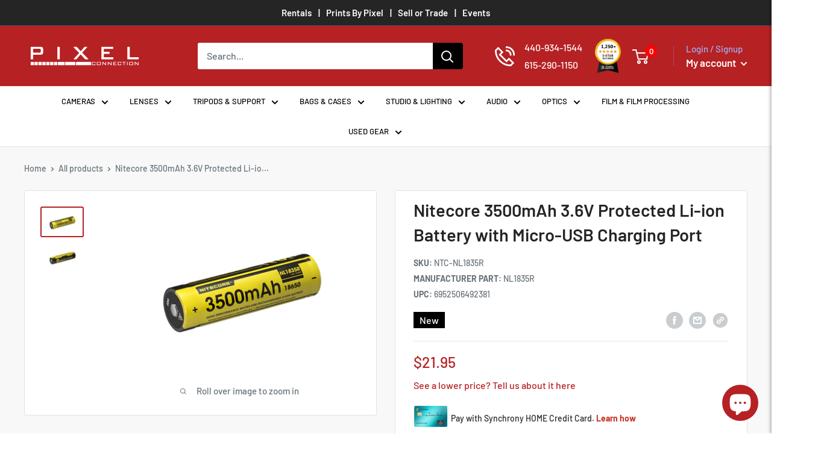

--- FILE ---
content_type: text/html; charset=UTF-8
request_url: https://app.inspon.com/dev-app/backend/api/api.php
body_size: 112
content:
{"product":{"title":"Nitecore 3500mAh 3.6V Protected Li-ion Battery with Micro-USB Charging Port","featuredImage":{"id":"gid:\/\/shopify\/ProductImage\/39568325804275"},"options":[{"name":"Title","values":["Default Title"]}],"variants":[{"id":43856976543987,"option1":"Default Title","title":"Default Title","price":"21.95"}]},"collection":[{"title":"Photo Accessories"},{"title":"Chargers and Batteries"},{"title":"Batteries"},{"title":"Photo Accessories"},{"title":"Batteries"},{"title":"Chargers and Batteries"},{"title":"Pre Order Collection - Do not delete"},{"title":"less price Products ohio holidays"},{"title":"preorder availability products"},{"title":"All Products"},{"title":"All"},{"title":"All Products"},{"title":"All Products"}]}

--- FILE ---
content_type: text/html;charset=UTF-8
request_url: https://imgs.signifyd.com/1vhVMcR51eD1574V?385c0ad7bfc1d45b=wTniYt1xCEb-o8k5ebEmc7AV7T6Qwl7cYbFnhlulehuIIp8E0LSXNIzxCbiTxyVRr9qm0giVdLa7flGPNJQUoI1-QWNb7Vfq3GVqieAvcugpA4AT2ZuGGlvKNdHh7DQIiv7dP19Gfty7_EUcbTYboVqsp0SzVX9W4URSlxvgMadNLOiAbcYHEQlHmrMfv7tk_UWAojAUWB0W-cduEOE
body_size: 15739
content:
<!DOCTYPE html><html lang="en"><title>empty</title><body><script type="text/javascript">var td_6w=td_6w||{};td_6w.td_6d=function(td_j,td_L){try{var td_x=[""];var td_B=0;for(var td_l=0;td_l<td_L.length;++td_l){td_x.push(String.fromCharCode(td_j.charCodeAt(td_B)^td_L.charCodeAt(td_l)));td_B++;
if(td_B>=td_j.length){td_B=0;}}return td_x.join("");}catch(td_K){return null;}};td_6w.td_3E=function(td_S){if(!String||!String.fromCharCode||!parseInt){return null;}try{this.td_c=td_S;this.td_d="";this.td_f=function(td_u,td_h){if(0===this.td_d.length){var td_O=this.td_c.substr(0,32);
var td_B="";for(var td_q=32;td_q<td_S.length;td_q+=2){td_B+=String.fromCharCode(parseInt(td_S.substr(td_q,2),16));}this.td_d=td_6w.td_6d(td_O,td_B);}if(this.td_d.substr){return this.td_d.substr(td_u,td_h);
}};}catch(td_V){}return null;};td_6w.td_4K=function(td_x){if(td_x===null||td_x.length===null||!String||!String.fromCharCode){return null;}var td_u=null;try{var td_B="";var td_a=[];var td_Z=String.fromCharCode(48)+String.fromCharCode(48)+String.fromCharCode(48);
var td_J=0;for(var td_m=0;td_m<td_x.length;++td_m){if(65+td_J>=126){td_J=0;}var td_L=(td_Z+td_x.charCodeAt(td_J++)).slice(-3);td_a.push(td_L);}var td_O=td_a.join("");td_J=0;for(var td_m=0;td_m<td_O.length;
++td_m){if(65+td_J>=126){td_J=0;}var td_K=String.fromCharCode(65+td_J++);if(td_K!==[][[]]+""){td_B+=td_K;}}td_u=td_6w.td_6d(td_B,td_O);}catch(td_r){return null;}return td_u;};td_6w.td_3W=function(td_K){if(td_K===null||td_K.length===null){return null;
}var td_o="";try{var td_B="";var td_h=0;for(var td_D=0;td_D<td_K.length;++td_D){if(65+td_h>=126){td_h=0;}var td_c=String.fromCharCode(65+td_h++);if(td_c!==[][[]]+""){td_B+=td_c;}}var td_a=td_6w.td_6d(td_B,td_K);
var td_J=td_a.match(/.{1,3}/g);for(var td_D=0;td_D<td_J.length;++td_D){td_o+=String.fromCharCode(parseInt(td_J[td_D],10));}}catch(td_z){return null;}return td_o;};td_6w.tdz_58382643f5b848bd8976e43611fa6c6f=new td_6w.td_3E("\x35\x38\x33\x38\x32\x36\x34\x33\x66\x35\x62\x38\x34\x38\x62\x64\x38\x39\x37\x36\x65\x34\x33\x36\x31\x31\x66\x61\x36\x63\x36\x66\x30\x35\x30\x39\x30\x31\x30\x62\x30\x36\x30\x33\x30\x32\x30\x34\x35\x65\x30\x63\x30\x33\x35\x61\x35\x37\x35\x63\x30\x37\x30\x32\x35\x64\x35\x37\x37\x65\x37\x30\x33\x37\x37\x35\x37\x65\x37\x33\x35\x38\x35\x37\x31\x34\x30\x30\x35\x62\x30\x36\x35\x33\x30\x62\x34\x35\x34\x63\x34\x61\x35\x39\x34\x30\x35\x66\x35\x35\x31\x65\x30\x32\x35\x63\x31\x31\x35\x39\x35\x36\x35\x34\x30\x37\x30\x30\x35\x39\x34\x62\x35\x65\x35\x37\x34\x38\x35\x63\x35\x61\x35\x32\x35\x35\x35\x34\x30\x38\x34\x63\x30\x37\x31\x30\x35\x37\x30\x38\x35\x31\x35\x61\x35\x63\x34\x30\x35\x31\x35\x39\x35\x38\x35\x63\x31\x34\x30\x66\x31\x30\x35\x66\x35\x36\x35\x39\x34\x61\x35\x34\x31\x34\x30\x39\x31\x62\x30\x36\x34\x39\x30\x34\x31\x61\x30\x64\x31\x31\x35\x37\x30\x61\x30\x65\x35\x37\x31\x37\x30\x63\x30\x61\x35\x30\x35\x65\x34\x37\x30\x33\x31\x32\x34\x36\x35\x62\x34\x30\x30\x66\x34\x31\x30\x62\x35\x37\x35\x61\x30\x32\x30\x33\x30\x36\x34\x62\x35\x36\x35\x62\x34\x33\x31\x31\x35\x31\x30\x38\x31\x36\x34\x35\x35\x65\x31\x36\x35\x62\x31\x62\x35\x31\x30\x36\x35\x36\x30\x65\x31\x38\x35\x66\x35\x64\x35\x34\x34\x32\x30\x65\x31\x65\x35\x34\x30\x35\x35\x32\x30\x33\x31\x34\x35\x61\x30\x64\x31\x36\x35\x63\x35\x63\x34\x35\x30\x63\x35\x35\x34\x34\x34\x62\x34\x35\x34\x33\x35\x32\x30\x38\x30\x65\x35\x38\x30\x30\x35\x33\x32\x62\x36\x36\x36\x30\x37\x65\x37\x34\x30\x30\x31\x38\x36\x63\x37\x65\x32\x61\x37\x64\x33\x36\x36\x63\x36\x34\x31\x36\x35\x31\x34\x61\x30\x38\x37\x34\x34\x34\x34\x65\x30\x38\x35\x38\x30\x31\x31\x38\x36\x39\x37\x63\x32\x61\x32\x39\x36\x32\x33\x37\x36\x36\x32\x62\x35\x63\x35\x62\x34\x31\x35\x37\x34\x31\x35\x39\x35\x32\x34\x37\x34\x38\x36\x64\x32\x66\x37\x34\x37\x63\x36\x63\x33\x36\x33\x34");
var td_6w=td_6w||{};if(typeof td_6w.td_2N===[][[]]+""){td_6w.td_2N=[];}td_6w.td_0t=function(){for(var td_v=0;td_v<td_6w.td_2N.length;++td_v){td_6w.td_2N[td_v]();}};td_6w.td_4y=function(td_R,td_B){try{var td_d=td_R.length+"&"+td_R;
var td_g="";var td_b=((typeof(td_6w.tdz_58382643f5b848bd8976e43611fa6c6f)!=="undefined"&&typeof(td_6w.tdz_58382643f5b848bd8976e43611fa6c6f.td_f)!=="undefined")?(td_6w.tdz_58382643f5b848bd8976e43611fa6c6f.td_f(0,16)):null);
for(var td_Z=0,td_M=0;td_Z<td_d.length;td_Z++){var td_A=td_d.charCodeAt(td_Z)^td_B.charCodeAt(td_M)&10;if(++td_M===td_B.length){td_M=0;}td_g+=td_b.charAt((td_A>>4)&15);td_g+=td_b.charAt(td_A&15);}return td_g;
}catch(td_v){return null;}};td_6w.td_4n=function(){try{var td_A=window.top.document;var td_c=td_A.forms.length;return td_A;}catch(td_V){return document;}};td_6w.td_0L=function(td_x){try{var td_t;if(typeof td_x===[][[]]+""){td_t=window;
}else{if(td_x==="t"){td_t=window.top;}else{if(td_x==="p"){td_t=window.parent;}else{td_t=window;}}}var td_A=td_t.document.forms.length;return td_t;}catch(td_T){return window;}};td_6w.add_lang_attr_html_tag=function(td_c){try{if(td_c===null){return;
}var td_E=td_c.getElementsByTagName(Number(485781).toString(30));if(td_E[0].getAttribute(Number(296632).toString(24))===null||td_E[0].getAttribute(Number(296632).toString(24))===""){td_E[0].setAttribute(Number(296632).toString(24),((typeof(td_6w.tdz_58382643f5b848bd8976e43611fa6c6f)!=="undefined"&&typeof(td_6w.tdz_58382643f5b848bd8976e43611fa6c6f.td_f)!=="undefined")?(td_6w.tdz_58382643f5b848bd8976e43611fa6c6f.td_f(16,2)):null));
}else{}}catch(td_d){}};td_6w.load_iframe=function(td_t,td_T){var td_d=td_3B(5);if(typeof(td_4z)!==[][[]]+""){td_4z(td_d,((typeof(td_6w.tdz_58382643f5b848bd8976e43611fa6c6f)!=="undefined"&&typeof(td_6w.tdz_58382643f5b848bd8976e43611fa6c6f.td_f)!=="undefined")?(td_6w.tdz_58382643f5b848bd8976e43611fa6c6f.td_f(18,6)):null));
}var td_W=td_T.createElement(((typeof(td_6w.tdz_58382643f5b848bd8976e43611fa6c6f)!=="undefined"&&typeof(td_6w.tdz_58382643f5b848bd8976e43611fa6c6f.td_f)!=="undefined")?(td_6w.tdz_58382643f5b848bd8976e43611fa6c6f.td_f(24,6)):null));
td_W.id=td_d;td_W.title=((typeof(td_6w.tdz_58382643f5b848bd8976e43611fa6c6f)!=="undefined"&&typeof(td_6w.tdz_58382643f5b848bd8976e43611fa6c6f.td_f)!=="undefined")?(td_6w.tdz_58382643f5b848bd8976e43611fa6c6f.td_f(30,5)):null);
td_W.setAttribute(((typeof(td_6w.tdz_58382643f5b848bd8976e43611fa6c6f)!=="undefined"&&typeof(td_6w.tdz_58382643f5b848bd8976e43611fa6c6f.td_f)!=="undefined")?(td_6w.tdz_58382643f5b848bd8976e43611fa6c6f.td_f(35,13)):null),Number(890830).toString(31));
td_W.setAttribute(((typeof(td_6w.tdz_58382643f5b848bd8976e43611fa6c6f)!=="undefined"&&typeof(td_6w.tdz_58382643f5b848bd8976e43611fa6c6f.td_f)!=="undefined")?(td_6w.tdz_58382643f5b848bd8976e43611fa6c6f.td_f(48,11)):null),Number(890830).toString(31));
td_W.width="0";td_W.height="0";if(typeof td_W.tabIndex!==[][[]]+""){td_W.tabIndex=((typeof(td_6w.tdz_58382643f5b848bd8976e43611fa6c6f)!=="undefined"&&typeof(td_6w.tdz_58382643f5b848bd8976e43611fa6c6f.td_f)!=="undefined")?(td_6w.tdz_58382643f5b848bd8976e43611fa6c6f.td_f(59,2)):null);
}if(typeof td_5e!==[][[]]+""&&td_5e!==null){td_W.setAttribute(((typeof(td_6w.tdz_58382643f5b848bd8976e43611fa6c6f)!=="undefined"&&typeof(td_6w.tdz_58382643f5b848bd8976e43611fa6c6f.td_f)!=="undefined")?(td_6w.tdz_58382643f5b848bd8976e43611fa6c6f.td_f(61,7)):null),td_5e);
}td_W.style=((typeof(td_6w.tdz_58382643f5b848bd8976e43611fa6c6f)!=="undefined"&&typeof(td_6w.tdz_58382643f5b848bd8976e43611fa6c6f.td_f)!=="undefined")?(td_6w.tdz_58382643f5b848bd8976e43611fa6c6f.td_f(68,83)):null);
td_W.setAttribute(((typeof(td_6w.tdz_58382643f5b848bd8976e43611fa6c6f)!=="undefined"&&typeof(td_6w.tdz_58382643f5b848bd8976e43611fa6c6f.td_f)!=="undefined")?(td_6w.tdz_58382643f5b848bd8976e43611fa6c6f.td_f(151,3)):null),td_t);
td_T.body.appendChild(td_W);};td_6w.csp_nonce=null;td_6w.td_2K=function(td_v){if(typeof td_v.currentScript!==[][[]]+""&&td_v.currentScript!==null){var td_E=td_v.currentScript.getAttribute(((typeof(td_6w.tdz_58382643f5b848bd8976e43611fa6c6f)!=="undefined"&&typeof(td_6w.tdz_58382643f5b848bd8976e43611fa6c6f.td_f)!=="undefined")?(td_6w.tdz_58382643f5b848bd8976e43611fa6c6f.td_f(154,5)):null));
if(typeof td_E!==[][[]]+""&&td_E!==null&&td_E!==""){td_6w.csp_nonce=td_E;}else{if(typeof td_v.currentScript.nonce!==[][[]]+""&&td_v.currentScript.nonce!==null&&td_v.currentScript.nonce!==""){td_6w.csp_nonce=td_v.currentScript.nonce;
}}}};td_6w.td_1V=function(td_M){if(td_6w.csp_nonce!==null){td_M.setAttribute(((typeof(td_6w.tdz_58382643f5b848bd8976e43611fa6c6f)!=="undefined"&&typeof(td_6w.tdz_58382643f5b848bd8976e43611fa6c6f.td_f)!=="undefined")?(td_6w.tdz_58382643f5b848bd8976e43611fa6c6f.td_f(154,5)):null),td_6w.csp_nonce);
if(td_M.getAttribute(((typeof(td_6w.tdz_58382643f5b848bd8976e43611fa6c6f)!=="undefined"&&typeof(td_6w.tdz_58382643f5b848bd8976e43611fa6c6f.td_f)!=="undefined")?(td_6w.tdz_58382643f5b848bd8976e43611fa6c6f.td_f(154,5)):null))!==td_6w.csp_nonce){td_M.nonce=td_6w.csp_nonce;
}}};td_6w.td_6q=function(){try{return new ActiveXObject(activeXMode);}catch(td_Y){return null;}};td_6w.td_0j=function(){if(window.XMLHttpRequest){return new XMLHttpRequest();}if(window.ActiveXObject){var td_A=[((typeof(td_6w.tdz_58382643f5b848bd8976e43611fa6c6f)!=="undefined"&&typeof(td_6w.tdz_58382643f5b848bd8976e43611fa6c6f.td_f)!=="undefined")?(td_6w.tdz_58382643f5b848bd8976e43611fa6c6f.td_f(159,18)):null),((typeof(td_6w.tdz_58382643f5b848bd8976e43611fa6c6f)!=="undefined"&&typeof(td_6w.tdz_58382643f5b848bd8976e43611fa6c6f.td_f)!=="undefined")?(td_6w.tdz_58382643f5b848bd8976e43611fa6c6f.td_f(177,14)):null),((typeof(td_6w.tdz_58382643f5b848bd8976e43611fa6c6f)!=="undefined"&&typeof(td_6w.tdz_58382643f5b848bd8976e43611fa6c6f.td_f)!=="undefined")?(td_6w.tdz_58382643f5b848bd8976e43611fa6c6f.td_f(191,17)):null)];
for(var td_c=0;td_c<td_A.length;td_c++){var td_Z=td_6w.td_6q(td_A[td_c]);if(td_Z!==null){return td_Z;}}}return null;};td_6w.tdz_b9e481c344314e35a49bb3e992b77fff=new td_6w.td_3E("\x62\x39\x65\x34\x38\x31\x63\x33\x34\x34\x33\x31\x34\x65\x33\x35\x61\x34\x39\x62\x62\x33\x65\x39\x39\x32\x62\x37\x37\x66\x66\x66\x30\x37\x35\x64\x35\x32\x30\x37\x35\x65\x30\x33\x35\x33\x35\x36\x35\x30\x35\x36\x35\x35\x30\x33\x35\x36\x35\x32\x30\x30\x31\x33\x30\x64\x35\x35\x36\x36\x30\x64\x30\x65\x35\x37\x35\x38\x31\x66\x35\x33\x35\x34\x35\x66\x35\x62\x34\x34\x30\x34\x35\x62\x34\x30\x30\x38\x35\x62\x35\x38\x35\x38\x34\x62\x35\x30\x35\x65");
var td_6w=td_6w||{};if(typeof td_6w.td_2N===[][[]]+""){td_6w.td_2N=[];}function td_2j(td_fe){try{if(window.localStorage){var td_yY=null;var td_tG=null;var td_in=window.localStorage.getItem(((typeof(td_6w.tdz_b9e481c344314e35a49bb3e992b77fff)!=="undefined"&&typeof(td_6w.tdz_b9e481c344314e35a49bb3e992b77fff.td_f)!=="undefined")?(td_6w.tdz_b9e481c344314e35a49bb3e992b77fff.td_f(0,15)):null));
if(td_in!==null){var td_L8=td_in.split("_");if(td_L8.length===2){var td_I9=td_L8[1];if(td_I9<td_r()){window.localStorage.setItem(((typeof(td_6w.tdz_b9e481c344314e35a49bb3e992b77fff)!=="undefined"&&typeof(td_6w.tdz_b9e481c344314e35a49bb3e992b77fff.td_f)!=="undefined")?(td_6w.tdz_b9e481c344314e35a49bb3e992b77fff.td_f(0,15)):null),td_1q);
td_yY=td_1q.split("_")[0];td_tG=td_L8[0];}else{td_yY=td_L8[0];}}else{if(td_L8.length===1){window.localStorage.setItem(((typeof(td_6w.tdz_b9e481c344314e35a49bb3e992b77fff)!=="undefined"&&typeof(td_6w.tdz_b9e481c344314e35a49bb3e992b77fff.td_f)!=="undefined")?(td_6w.tdz_b9e481c344314e35a49bb3e992b77fff.td_f(0,15)):null),td_L8[0]+"_"+td_1q.split("_")[1]);
td_yY=td_L8[0];}else{window.localStorage.setItem(((typeof(td_6w.tdz_b9e481c344314e35a49bb3e992b77fff)!=="undefined"&&typeof(td_6w.tdz_b9e481c344314e35a49bb3e992b77fff.td_f)!=="undefined")?(td_6w.tdz_b9e481c344314e35a49bb3e992b77fff.td_f(0,15)):null),td_1q);
td_yY=td_1q.split("_")[0];}}}else{window.localStorage.setItem(((typeof(td_6w.tdz_b9e481c344314e35a49bb3e992b77fff)!=="undefined"&&typeof(td_6w.tdz_b9e481c344314e35a49bb3e992b77fff.td_f)!=="undefined")?(td_6w.tdz_b9e481c344314e35a49bb3e992b77fff.td_f(0,15)):null),td_1q);
td_yY=td_1q.split("_")[0];}var td_MU="";if(td_tG!==null){td_MU=((typeof(td_6w.tdz_b9e481c344314e35a49bb3e992b77fff)!=="undefined"&&typeof(td_6w.tdz_b9e481c344314e35a49bb3e992b77fff.td_f)!=="undefined")?(td_6w.tdz_b9e481c344314e35a49bb3e992b77fff.td_f(15,8)):null)+td_tG;
}var td_cZ=td_1Z+td_MU;if(typeof td_fe!==[][[]]+""&&td_fe===true){td_cZ+=((typeof(td_6w.tdz_b9e481c344314e35a49bb3e992b77fff)!=="undefined"&&typeof(td_6w.tdz_b9e481c344314e35a49bb3e992b77fff.td_f)!=="undefined")?(td_6w.tdz_b9e481c344314e35a49bb3e992b77fff.td_f(23,4)):null)+td_6w.td_4y(((typeof(td_6w.tdz_b9e481c344314e35a49bb3e992b77fff)!=="undefined"&&typeof(td_6w.tdz_b9e481c344314e35a49bb3e992b77fff.td_f)!=="undefined")?(td_6w.tdz_b9e481c344314e35a49bb3e992b77fff.td_f(27,4)):null)+td_yY,td_6i);
}else{td_fe=false;td_cZ+=((typeof(td_6w.tdz_b9e481c344314e35a49bb3e992b77fff)!=="undefined"&&typeof(td_6w.tdz_b9e481c344314e35a49bb3e992b77fff.td_f)!=="undefined")?(td_6w.tdz_b9e481c344314e35a49bb3e992b77fff.td_f(31,4)):null)+td_6w.td_4y(((typeof(td_6w.tdz_b9e481c344314e35a49bb3e992b77fff)!=="undefined"&&typeof(td_6w.tdz_b9e481c344314e35a49bb3e992b77fff.td_f)!=="undefined")?(td_6w.tdz_b9e481c344314e35a49bb3e992b77fff.td_f(35,4)):null)+td_yY,td_6i);
}td_6u(td_cZ,document);if(typeof td_0P!==[][[]]+""){td_0P(td_fe);}return td_cZ;}}catch(td_uz){}}function td_2l(){td_6w.td_0t();td_6w.td_2K(document);td_h();td_2j(true);}td_6w.td_2N.push(function(){var td_4q= new td_6w.td_3E("[base64]");td_1q=(td_4q)?td_4q.td_f(215,46):null;td_1Z=(td_4q)?td_4q.td_f(0,215):null;td_6i=(td_4q)?td_4q.td_f(261,36):null;});td_6w.tdz_ef5d6cbbdc3d4da4bf5b570b8dcd8885=new td_6w.td_3E("\x65\x66\x35\x64\x36\x63\x62\x62\x64\x63\x33\x64\x34\x64\x61\x34\x62\x66\x35\x62\x35\x37\x30\x62\x38\x64\x63\x64\x38\x38\x38\x35\x31\x31\x30\x32\x34\x37\x33\x62\x34\x35\x30\x30\x31\x30\x30\x62\x31\x34\x31\x37\x36\x30\x32\x37\x36\x36\x32\x64\x33\x31\x36\x30\x30\x62\x30\x32\x34\x31\x30\x37\x34\x64\x34\x33\x31\x66\x30\x38\x35\x39\x31\x32\x30\x32\x31\x37\x35\x62\x34\x61\x35\x31\x34\x35\x31\x31\x30\x61\x35\x61\x30\x35\x35\x32\x30\x36\x30\x36\x30\x31\x30\x62\x30\x65\x34\x33\x30\x38\x35\x31\x31\x30\x30\x34\x34\x37\x31\x30\x30\x35\x35\x63\x30\x66\x35\x32\x37\x65\x37\x64\x32\x35\x35\x39\x30\x38\x31\x37\x30\x31\x35\x35\x34\x38\x34\x63\x34\x63\x30\x64\x30\x66\x35\x31\x30\x30\x35\x33\x30\x64");
function td_3B(td_Z){var td_x="";var td_l=function(){var td_c=Math.floor(Math.random()*62);if(td_c<10){return td_c;}if(td_c<36){return String.fromCharCode(td_c+55);}return String.fromCharCode(td_c+61);
};while(td_x.length<td_Z){td_x+=td_l();}return((typeof(td_6w.tdz_ef5d6cbbdc3d4da4bf5b570b8dcd8885)!=="undefined"&&typeof(td_6w.tdz_ef5d6cbbdc3d4da4bf5b570b8dcd8885.td_f)!=="undefined")?(td_6w.tdz_ef5d6cbbdc3d4da4bf5b570b8dcd8885.td_f(0,4)):null)+td_x;
}function td_2s(td_c){var td_M=td_3B(5);if(typeof(td_4z)!==[][[]]+""){td_4z(td_M,td_c);}return td_M;}function td_6u(td_K,td_Z,td_c){var td_M=td_Z.getElementsByTagName(Number(103873).toString(18)).item(0);
var td_E=td_Z.createElement(((typeof(td_6w.tdz_ef5d6cbbdc3d4da4bf5b570b8dcd8885)!=="undefined"&&typeof(td_6w.tdz_ef5d6cbbdc3d4da4bf5b570b8dcd8885.td_f)!=="undefined")?(td_6w.tdz_ef5d6cbbdc3d4da4bf5b570b8dcd8885.td_f(4,6)):null));
var td_N=td_2s(((typeof(td_6w.tdz_ef5d6cbbdc3d4da4bf5b570b8dcd8885)!=="undefined"&&typeof(td_6w.tdz_ef5d6cbbdc3d4da4bf5b570b8dcd8885.td_f)!=="undefined")?(td_6w.tdz_ef5d6cbbdc3d4da4bf5b570b8dcd8885.td_f(10,6)):null));
td_E.setAttribute(((typeof(td_6w.tdz_ef5d6cbbdc3d4da4bf5b570b8dcd8885)!=="undefined"&&typeof(td_6w.tdz_ef5d6cbbdc3d4da4bf5b570b8dcd8885.td_f)!=="undefined")?(td_6w.tdz_ef5d6cbbdc3d4da4bf5b570b8dcd8885.td_f(16,2)):null),td_N);
td_E.setAttribute(Number(1285914).toString(35),((typeof(td_6w.tdz_ef5d6cbbdc3d4da4bf5b570b8dcd8885)!=="undefined"&&typeof(td_6w.tdz_ef5d6cbbdc3d4da4bf5b570b8dcd8885.td_f)!=="undefined")?(td_6w.tdz_ef5d6cbbdc3d4da4bf5b570b8dcd8885.td_f(18,15)):null));
td_6w.td_1V(td_E);if(typeof td_c!==[][[]]+""){var td_d=false;td_E.onload=td_E.onreadystatechange=function(){if(!td_d&&(!this.readyState||this.readyState===((typeof(td_6w.tdz_ef5d6cbbdc3d4da4bf5b570b8dcd8885)!=="undefined"&&typeof(td_6w.tdz_ef5d6cbbdc3d4da4bf5b570b8dcd8885.td_f)!=="undefined")?(td_6w.tdz_ef5d6cbbdc3d4da4bf5b570b8dcd8885.td_f(33,6)):null)||this.readyState===((typeof(td_6w.tdz_ef5d6cbbdc3d4da4bf5b570b8dcd8885)!=="undefined"&&typeof(td_6w.tdz_ef5d6cbbdc3d4da4bf5b570b8dcd8885.td_f)!=="undefined")?(td_6w.tdz_ef5d6cbbdc3d4da4bf5b570b8dcd8885.td_f(39,8)):null))){td_d=true;
td_c();}};td_E.onerror=function(td_T){td_d=true;td_c();};}td_E.setAttribute(((typeof(td_6w.tdz_ef5d6cbbdc3d4da4bf5b570b8dcd8885)!=="undefined"&&typeof(td_6w.tdz_ef5d6cbbdc3d4da4bf5b570b8dcd8885.td_f)!=="undefined")?(td_6w.tdz_ef5d6cbbdc3d4da4bf5b570b8dcd8885.td_f(47,3)):null),td_K);
td_M.appendChild(td_E);}function td_0g(td_t,td_R,td_X,td_d){var td_C=td_d.createElement(((typeof(td_6w.tdz_ef5d6cbbdc3d4da4bf5b570b8dcd8885)!=="undefined"&&typeof(td_6w.tdz_ef5d6cbbdc3d4da4bf5b570b8dcd8885.td_f)!=="undefined")?(td_6w.tdz_ef5d6cbbdc3d4da4bf5b570b8dcd8885.td_f(50,3)):null));
var td_K=td_2s(((typeof(td_6w.tdz_ef5d6cbbdc3d4da4bf5b570b8dcd8885)!=="undefined"&&typeof(td_6w.tdz_ef5d6cbbdc3d4da4bf5b570b8dcd8885.td_f)!=="undefined")?(td_6w.tdz_ef5d6cbbdc3d4da4bf5b570b8dcd8885.td_f(53,3)):null));
td_C.setAttribute(((typeof(td_6w.tdz_ef5d6cbbdc3d4da4bf5b570b8dcd8885)!=="undefined"&&typeof(td_6w.tdz_ef5d6cbbdc3d4da4bf5b570b8dcd8885.td_f)!=="undefined")?(td_6w.tdz_ef5d6cbbdc3d4da4bf5b570b8dcd8885.td_f(16,2)):null),td_K);
td_C.setAttribute(((typeof(td_6w.tdz_ef5d6cbbdc3d4da4bf5b570b8dcd8885)!=="undefined"&&typeof(td_6w.tdz_ef5d6cbbdc3d4da4bf5b570b8dcd8885.td_f)!=="undefined")?(td_6w.tdz_ef5d6cbbdc3d4da4bf5b570b8dcd8885.td_f(56,3)):null),((typeof(td_6w.tdz_ef5d6cbbdc3d4da4bf5b570b8dcd8885)!=="undefined"&&typeof(td_6w.tdz_ef5d6cbbdc3d4da4bf5b570b8dcd8885.td_f)!=="undefined")?(td_6w.tdz_ef5d6cbbdc3d4da4bf5b570b8dcd8885.td_f(59,5)):null));
td_C.style.visibility=((typeof(td_6w.tdz_ef5d6cbbdc3d4da4bf5b570b8dcd8885)!=="undefined"&&typeof(td_6w.tdz_ef5d6cbbdc3d4da4bf5b570b8dcd8885.td_f)!=="undefined")?(td_6w.tdz_ef5d6cbbdc3d4da4bf5b570b8dcd8885.td_f(64,6)):null);
td_C.setAttribute(((typeof(td_6w.tdz_ef5d6cbbdc3d4da4bf5b570b8dcd8885)!=="undefined"&&typeof(td_6w.tdz_ef5d6cbbdc3d4da4bf5b570b8dcd8885.td_f)!=="undefined")?(td_6w.tdz_ef5d6cbbdc3d4da4bf5b570b8dcd8885.td_f(47,3)):null),td_R);
if(typeof td_X!==[][[]]+""){td_C.onload=td_X;td_C.onabort=td_X;td_C.onerror=td_X;td_C.oninvalid=td_X;}td_t.appendChild(td_C);}function td_3x(td_k,td_N){var td_v=td_N.getElementsByTagName(Number(103873).toString(18))[0];
td_0g(td_v,td_k,null,td_N);}var td_6w=td_6w||{};td_6w.td_0S=function(){};td_6w.hasDebug=false;td_6w.trace=function(){};td_6w.hasTrace=false;td_6w.tdz_874900f0f36445acbf164293bfeb3d60=new td_6w.td_3E("\x38\x37\x34\x39\x30\x30\x66\x30\x66\x33\x36\x34\x34\x35\x61\x63\x62\x66\x31\x36\x34\x32\x39\x33\x62\x66\x65\x62\x33\x64\x36\x30\x31\x38\x37\x38\x36\x34\x36\x62\x31\x66\x31\x30\x32\x39\x36\x30\x33\x34\x37\x63\x34\x36\x35\x31\x34\x36\x35\x34\x34\x31\x32\x63\x33\x32\x33\x32\x31\x65\x31\x36\x37\x62\x36\x32\x36\x64\x37\x63\x31\x32\x30\x33\x31\x37\x30\x33\x31\x33\x33\x30\x35\x39\x34\x35\x35\x62\x35\x66\x37\x62\x34\x39\x35\x35\x34\x32\x30\x37\x31\x30\x32\x62\x35\x61\x35\x38\x35\x64\x37\x31\x35\x31\x30\x36\x30\x36\x34\x64\x32\x33\x35\x35\x35\x31\x35\x31\x37\x37\x35\x64\x35\x34\x34\x64\x32\x33\x30\x31\x30\x35\x37\x36\x30\x30\x35\x31\x37\x31\x31\x37\x37\x32\x35\x30\x35\x65\x37\x31\x37\x35\x30\x32\x35\x37\x30\x66\x37\x63\x36\x35\x31\x62\x37\x31\x35\x31\x30\x36\x30\x61\x32\x64\x33\x35\x36\x38\x35\x37\x37\x36\x34\x30\x35\x36\x34\x34\x31\x31\x30\x33\x31\x37\x33\x62\x35\x32\x30\x61\x35\x32\x35\x35\x34\x30\x36\x34\x35\x35\x35\x34\x34\x33\x34\x35\x30\x38\x35\x37\x32\x34\x34\x31\x35\x39\x34\x33\x34\x37\x35\x30\x31\x33\x33\x36\x32\x31\x32\x34\x34\x33\x35\x39\x34\x33\x34\x31\x35\x63\x34\x31\x33\x37\x32\x35\x32\x38\x30\x64\x35\x31\x30\x64\x35\x61\x35\x35\x36\x38\x34\x32\x35\x32\x35\x66\x35\x39\x35\x65\x32\x35\x35\x38\x31\x34\x35\x63\x35\x62\x35\x31\x37\x62\x35\x38\x30\x66\x30\x61\x33\x35\x30\x33\x35\x33\x37\x39\x35\x39\x35\x63\x35\x30\x36\x34\x30\x37\x30\x34\x34\x61\x32\x34\x34\x62\x30\x64\x37\x39\x36\x33\x37\x65\x35\x65\x34\x36\x35\x63\x35\x36\x35\x66\x31\x65\x37\x33\x31\x34\x35\x61\x37\x39\x36\x37\x36\x63\x35\x63\x30\x30\x30\x63\x32\x66\x30\x66\x31\x65\x37\x62\x35\x64\x34\x37\x35\x30\x37\x31\x31\x30\x30\x39\x31\x32\x31\x31\x35\x36\x31\x36\x37\x37\x34\x30\x34\x38\x35\x62\x35\x31\x36\x61\x35\x31\x35\x36\x30\x37\x34\x32\x30\x66\x36\x35\x35\x33\x34\x36\x34\x37\x35\x63\x30\x65\x30\x64\x30\x62\x32\x35\x35\x30\x35\x34\x37\x66\x37\x36\x37\x63\x37\x38\x30\x64\x30\x38\x31\x34\x31\x37\x35\x36\x31\x36\x35\x39\x34\x32\x37\x62\x35\x36\x35\x39\x35\x30\x35\x65\x35\x66\x32\x38\x35\x35\x31\x32\x34\x30\x35\x35\x35\x35\x34\x34\x35\x30\x32\x63\x33\x30\x32\x62\x32\x33\x37\x34\x34\x65\x34\x34\x35\x65\x35\x36\x34\x31\x30\x37\x31\x34\x32\x63\x32\x37\x37\x65\x30\x62\x35\x34\x35\x39\x35\x34\x35\x32\x36\x30\x34\x62\x35\x39\x35\x34\x30\x33\x35\x65\x31\x32\x34\x31\x34\x30\x37\x33\x35\x31\x35\x36\x30\x61\x30\x63\x32\x66\x30\x39\x34\x62\x35\x66\x35\x38\x35\x65\x35\x38\x36\x34\x30\x62\x30\x38\x33\x32\x30\x62\x35\x64\x30\x30\x35\x39\x34\x37\x34\x62\x37\x61\x35\x35\x35\x61\x36\x37\x35\x39\x30\x38\x35\x34\x30\x39\x34\x34\x34\x35\x31\x34\x36\x34\x35\x64\x30\x65\x30\x64\x30\x37\x32\x37\x35\x66\x35\x32\x34\x36\x35\x64\x35\x30\x35\x37\x32\x64\x31\x36\x30\x30\x30\x63\x37\x31\x33\x37\x37\x32\x36\x33\x34\x64\x35\x39\x37\x62\x36\x61\x37\x63\x35\x39\x30\x38\x34\x35\x31\x65\x31\x33\x35\x37\x34\x36\x35\x39\x37\x39\x30\x38\x30\x64\x31\x37\x31\x65\x37\x33\x35\x61\x35\x35\x35\x31\x35\x32\x37\x31\x30\x37\x31\x34\x31\x37\x31\x62\x35\x61\x33\x34\x35\x65\x35\x66\x35\x36\x35\x32\x35\x64\x36\x39\x35\x38\x35\x66\x30\x38\x35\x35\x34\x39\x35\x61\x36\x36\x35\x62\x35\x30\x35\x63\x33\x31\x30\x32\x30\x36\x32\x61\x35\x38\x35\x38\x34\x31\x34\x61\x31\x39\x35\x32\x30\x33\x31\x34\x30\x36\x30\x61\x36\x34\x30\x64\x35\x38\x35\x34\x35\x37\x34\x30\x34\x37\x31\x39\x30\x31\x30\x30\x33\x31\x35\x39\x30\x38\x35\x37\x35\x39\x34\x33\x34\x37\x31\x35\x35\x39\x34\x64\x35\x33\x33\x31\x35\x38\x35\x38\x35\x30\x35\x64\x34\x65\x34\x30\x34\x32\x35\x65\x33\x32\x30\x62\x35\x64\x30\x30\x35\x39\x34\x37\x34\x62\x31\x37\x30\x33\x36\x65\x35\x39\x35\x65\x30\x32\x35\x66\x31\x31\x34\x30\x31\x36\x36\x32\x35\x64\x34\x36\x31\x35\x30\x32\x33\x35\x30\x66\x35\x66\x35\x32\x35\x62\x34\x35\x34\x61\x31\x33\x33\x31\x30\x33\x31\x37\x31\x34\x35\x36\x31\x36\x31\x36\x30\x32\x30\x38\x30\x37\x30\x37\x36\x65\x35\x39\x35\x65\x30\x32\x35\x66\x31\x31\x34\x30\x31\x36\x36\x63\x36\x34\x36\x32\x30\x38\x30\x64\x30\x36\x30\x39\x34\x36\x34\x35\x31\x34\x30\x30\x30\x39\x30\x33\x35\x32\x33\x31\x30\x63\x30\x63\x35\x37\x30\x62\x34\x31\x34\x33\x31\x38\x37\x61\x37\x31\x36\x65\x35\x39\x35\x65\x30\x32\x35\x66\x31\x31\x34\x30\x31\x36\x30\x64\x30\x63\x36\x32\x30\x38\x30\x64\x30\x36\x30\x39\x34\x36\x34\x35\x31\x34\x30\x62\x30\x63\x36\x34\x30\x62\x30\x38\x30\x31\x30\x64\x34\x34\x31\x37\x31\x36\x37\x65\x36\x63\x31\x37\x30\x30\x31\x37\x30\x30\x36\x37\x30\x66\x35\x65\x30\x32\x35\x63\x34\x31\x34\x37\x31\x34\x37\x36\x32\x34\x33\x34\x30\x62\x30\x38\x35\x35\x35\x39\x34\x33\x34\x31\x31\x39\x30\x30\x34\x63\x35\x37\x35\x34\x32\x66\x35\x32\x30\x37\x31\x36\x37\x66\x36\x62\x31\x37\x36\x63\x37\x34\x35\x31\x35\x33\x34\x36\x37\x66\x33\x35\x36\x34\x35\x66\x35\x61\x35\x30\x35\x61\x31\x36\x31\x30\x34\x32\x33\x36\x35\x39\x35\x39\x35\x61\x35\x37\x31\x39\x30\x35\x34\x63\x35\x36\x33\x32\x30\x62\x35\x64\x30\x30\x35\x39\x34\x37\x34\x62\x31\x37\x36\x34\x35\x31\x35\x66\x35\x65\x30\x33\x31\x30\x35\x31\x31\x64\x30\x36\x36\x33\x35\x64\x35\x62\x30\x35\x30\x63\x31\x35\x31\x35\x31\x31\x36\x36\x35\x63\x35\x64\x35\x37\x35\x36\x34\x32\x35\x65\x34\x62\x35\x32\x36\x34\x30\x64\x35\x38\x35\x34\x35\x37\x34\x30\x34\x37\x31\x39\x36\x30\x35\x38\x30\x39\x35\x65\x30\x33\x31\x33\x30\x65\x31\x61\x30\x35\x36\x32\x30\x38\x30\x64\x30\x36\x30\x39\x34\x36\x34\x35\x31\x34\x36\x32\x35\x31\x35\x63\x30\x63\x30\x33\x34\x35\x35\x33\x30\x33\x34\x61\x30\x36\x34\x35\x35\x36\x35\x63\x35\x61\x35\x36\x34\x37\x35\x65\x33\x31\x35\x39\x30\x38\x35\x37\x35\x39\x34\x33\x34\x37\x31\x35\x35\x30\x35\x32\x32\x66\x30\x37\x35\x32\x37\x66\x35\x61\x34\x36\x35\x63\x35\x66\x33\x34\x30\x66\x31\x36\x30\x62\x35\x63\x30\x61\x37\x39\x36\x33\x35\x31\x36\x37\x35\x35\x35\x64\x31\x30\x36\x38\x34\x36\x35\x39\x32\x39\x36\x30\x31\x36\x37\x62\x36\x34\x36\x37\x30\x38\x31\x30\x34\x32\x30\x38\x35\x65\x34\x32\x31\x34\x35\x33\x31\x39\x34\x35\x30\x33\x30\x61\x30\x63\x30\x36\x31\x33\x33\x31\x36\x34\x37\x63\x35\x37\x35\x35\x35\x65\x35\x63\x35\x33\x34\x34\x33\x64\x35\x66\x30\x34\x35\x39\x35\x33\x35\x37\x34\x30\x31\x35\x33\x32\x30\x32\x30\x34\x30\x37\x34\x33\x35\x66\x36\x36\x35\x37\x35\x34\x35\x63\x31\x36\x30\x33\x32\x62\x30\x64\x34\x37\x30\x64\x35\x30\x35\x39\x35\x62\x35\x36\x34\x30\x35\x30\x35\x66\x35\x65\x33\x62\x34\x33\x30\x37\x35\x35\x35\x37\x34\x36\x35\x64\x35\x37\x31\x33\x30\x32\x31\x34\x30\x33\x30\x62\x31\x39\x31\x62\x37\x30\x34\x62\x35\x32\x31\x34\x30\x33\x30\x30\x30\x36\x35\x34\x30\x31\x30\x63\x31\x66\x31\x37\x34\x37\x34\x31\x35\x66\x35\x36\x35\x39\x30\x38\x30\x61\x34\x39\x31\x63\x35\x66\x36\x34\x35\x63\x35\x61\x30\x66\x30\x36\x34\x64\x30\x66\x36\x31\x35\x37\x35\x30\x34\x31\x34\x64\x34\x31\x30\x62\x30\x38\x30\x32\x30\x62\x36\x33\x30\x35\x35\x32\x31\x30\x36\x30\x34\x37\x35\x38\x35\x38\x34\x34\x35\x36\x30\x39\x34\x32\x30\x62\x36\x35\x35\x33\x34\x36\x34\x37\x35\x63\x30\x65\x30\x64\x32\x33\x30\x38\x35\x35\x34\x34\x35\x62\x35\x62\x35\x64\x31\x33\x35\x33\x35\x65\x31\x35\x31\x61\x31\x33\x33\x37\x35\x33\x35\x37\x35\x37\x35\x32\x31\x34\x37\x66\x35\x63\x34\x35\x30\x33\x35\x65\x31\x32\x31\x33\x37\x66\x35\x37\x35\x62\x35\x62\x31\x32");
var td_6w=td_6w||{};var td_m=0;var td_J=1;var td_p=2;var td_H=3;var td_F=4;td_6w.td_4v=td_m;var td_5q={td_6a:function(){if(typeof navigator!==[][[]]+""){this.td_u(navigator.userAgent,navigator.vendor,navigator.platform,navigator.appVersion,window.opera);
}},td_u:function(td_h,td_i,td_x,td_M,td_t){this.td_y=[{string:td_h,subString:((typeof(td_6w.tdz_874900f0f36445acbf164293bfeb3d60)!=="undefined"&&typeof(td_6w.tdz_874900f0f36445acbf164293bfeb3d60.td_f)!=="undefined")?(td_6w.tdz_874900f0f36445acbf164293bfeb3d60.td_f(0,5)):null),versionSearch:((typeof(td_6w.tdz_874900f0f36445acbf164293bfeb3d60)!=="undefined"&&typeof(td_6w.tdz_874900f0f36445acbf164293bfeb3d60.td_f)!=="undefined")?(td_6w.tdz_874900f0f36445acbf164293bfeb3d60.td_f(5,4)):null),identity:((typeof(td_6w.tdz_874900f0f36445acbf164293bfeb3d60)!=="undefined"&&typeof(td_6w.tdz_874900f0f36445acbf164293bfeb3d60.td_f)!=="undefined")?(td_6w.tdz_874900f0f36445acbf164293bfeb3d60.td_f(9,5)):null)},{string:td_h,subString:((typeof(td_6w.tdz_874900f0f36445acbf164293bfeb3d60)!=="undefined"&&typeof(td_6w.tdz_874900f0f36445acbf164293bfeb3d60.td_f)!=="undefined")?(td_6w.tdz_874900f0f36445acbf164293bfeb3d60.td_f(14,5)):null),versionSearch:((typeof(td_6w.tdz_874900f0f36445acbf164293bfeb3d60)!=="undefined"&&typeof(td_6w.tdz_874900f0f36445acbf164293bfeb3d60.td_f)!=="undefined")?(td_6w.tdz_874900f0f36445acbf164293bfeb3d60.td_f(19,4)):null),identity:((typeof(td_6w.tdz_874900f0f36445acbf164293bfeb3d60)!=="undefined"&&typeof(td_6w.tdz_874900f0f36445acbf164293bfeb3d60.td_f)!=="undefined")?(td_6w.tdz_874900f0f36445acbf164293bfeb3d60.td_f(23,11)):null)},{string:td_h,subString:((typeof(td_6w.tdz_874900f0f36445acbf164293bfeb3d60)!=="undefined"&&typeof(td_6w.tdz_874900f0f36445acbf164293bfeb3d60.td_f)!=="undefined")?(td_6w.tdz_874900f0f36445acbf164293bfeb3d60.td_f(34,10)):null),versionSearch:((typeof(td_6w.tdz_874900f0f36445acbf164293bfeb3d60)!=="undefined"&&typeof(td_6w.tdz_874900f0f36445acbf164293bfeb3d60.td_f)!=="undefined")?(td_6w.tdz_874900f0f36445acbf164293bfeb3d60.td_f(34,10)):null),identity:((typeof(td_6w.tdz_874900f0f36445acbf164293bfeb3d60)!=="undefined"&&typeof(td_6w.tdz_874900f0f36445acbf164293bfeb3d60.td_f)!=="undefined")?(td_6w.tdz_874900f0f36445acbf164293bfeb3d60.td_f(34,10)):null)},{string:td_h,subString:((typeof(td_6w.tdz_874900f0f36445acbf164293bfeb3d60)!=="undefined"&&typeof(td_6w.tdz_874900f0f36445acbf164293bfeb3d60.td_f)!=="undefined")?(td_6w.tdz_874900f0f36445acbf164293bfeb3d60.td_f(44,5)):null),versionSearch:((typeof(td_6w.tdz_874900f0f36445acbf164293bfeb3d60)!=="undefined"&&typeof(td_6w.tdz_874900f0f36445acbf164293bfeb3d60.td_f)!=="undefined")?(td_6w.tdz_874900f0f36445acbf164293bfeb3d60.td_f(49,4)):null),identity:((typeof(td_6w.tdz_874900f0f36445acbf164293bfeb3d60)!=="undefined"&&typeof(td_6w.tdz_874900f0f36445acbf164293bfeb3d60.td_f)!=="undefined")?(td_6w.tdz_874900f0f36445acbf164293bfeb3d60.td_f(49,4)):null)},{string:td_h,subString:((typeof(td_6w.tdz_874900f0f36445acbf164293bfeb3d60)!=="undefined"&&typeof(td_6w.tdz_874900f0f36445acbf164293bfeb3d60.td_f)!=="undefined")?(td_6w.tdz_874900f0f36445acbf164293bfeb3d60.td_f(53,4)):null),versionSearch:((typeof(td_6w.tdz_874900f0f36445acbf164293bfeb3d60)!=="undefined"&&typeof(td_6w.tdz_874900f0f36445acbf164293bfeb3d60.td_f)!=="undefined")?(td_6w.tdz_874900f0f36445acbf164293bfeb3d60.td_f(57,3)):null),identity:((typeof(td_6w.tdz_874900f0f36445acbf164293bfeb3d60)!=="undefined"&&typeof(td_6w.tdz_874900f0f36445acbf164293bfeb3d60.td_f)!=="undefined")?(td_6w.tdz_874900f0f36445acbf164293bfeb3d60.td_f(49,4)):null)},{string:td_h,subString:((typeof(td_6w.tdz_874900f0f36445acbf164293bfeb3d60)!=="undefined"&&typeof(td_6w.tdz_874900f0f36445acbf164293bfeb3d60.td_f)!=="undefined")?(td_6w.tdz_874900f0f36445acbf164293bfeb3d60.td_f(60,5)):null),versionSearch:((typeof(td_6w.tdz_874900f0f36445acbf164293bfeb3d60)!=="undefined"&&typeof(td_6w.tdz_874900f0f36445acbf164293bfeb3d60.td_f)!=="undefined")?(td_6w.tdz_874900f0f36445acbf164293bfeb3d60.td_f(65,4)):null),identity:((typeof(td_6w.tdz_874900f0f36445acbf164293bfeb3d60)!=="undefined"&&typeof(td_6w.tdz_874900f0f36445acbf164293bfeb3d60.td_f)!=="undefined")?(td_6w.tdz_874900f0f36445acbf164293bfeb3d60.td_f(49,4)):null)},{string:td_h,subString:((typeof(td_6w.tdz_874900f0f36445acbf164293bfeb3d60)!=="undefined"&&typeof(td_6w.tdz_874900f0f36445acbf164293bfeb3d60.td_f)!=="undefined")?(td_6w.tdz_874900f0f36445acbf164293bfeb3d60.td_f(69,7)):null),versionSearch:((typeof(td_6w.tdz_874900f0f36445acbf164293bfeb3d60)!=="undefined"&&typeof(td_6w.tdz_874900f0f36445acbf164293bfeb3d60.td_f)!=="undefined")?(td_6w.tdz_874900f0f36445acbf164293bfeb3d60.td_f(76,6)):null),identity:((typeof(td_6w.tdz_874900f0f36445acbf164293bfeb3d60)!=="undefined"&&typeof(td_6w.tdz_874900f0f36445acbf164293bfeb3d60.td_f)!=="undefined")?(td_6w.tdz_874900f0f36445acbf164293bfeb3d60.td_f(49,4)):null)},{string:td_h,subString:((typeof(td_6w.tdz_874900f0f36445acbf164293bfeb3d60)!=="undefined"&&typeof(td_6w.tdz_874900f0f36445acbf164293bfeb3d60.td_f)!=="undefined")?(td_6w.tdz_874900f0f36445acbf164293bfeb3d60.td_f(82,9)):null),versionSearch:((typeof(td_6w.tdz_874900f0f36445acbf164293bfeb3d60)!=="undefined"&&typeof(td_6w.tdz_874900f0f36445acbf164293bfeb3d60.td_f)!=="undefined")?(td_6w.tdz_874900f0f36445acbf164293bfeb3d60.td_f(82,9)):null),identity:((typeof(td_6w.tdz_874900f0f36445acbf164293bfeb3d60)!=="undefined"&&typeof(td_6w.tdz_874900f0f36445acbf164293bfeb3d60.td_f)!=="undefined")?(td_6w.tdz_874900f0f36445acbf164293bfeb3d60.td_f(91,6)):null)},{string:td_h,subString:((typeof(td_6w.tdz_874900f0f36445acbf164293bfeb3d60)!=="undefined"&&typeof(td_6w.tdz_874900f0f36445acbf164293bfeb3d60.td_f)!=="undefined")?(td_6w.tdz_874900f0f36445acbf164293bfeb3d60.td_f(97,14)):null),identity:((typeof(td_6w.tdz_874900f0f36445acbf164293bfeb3d60)!=="undefined"&&typeof(td_6w.tdz_874900f0f36445acbf164293bfeb3d60.td_f)!=="undefined")?(td_6w.tdz_874900f0f36445acbf164293bfeb3d60.td_f(97,14)):null)},{string:td_h,subString:((typeof(td_6w.tdz_874900f0f36445acbf164293bfeb3d60)!=="undefined"&&typeof(td_6w.tdz_874900f0f36445acbf164293bfeb3d60.td_f)!=="undefined")?(td_6w.tdz_874900f0f36445acbf164293bfeb3d60.td_f(111,9)):null),identity:((typeof(td_6w.tdz_874900f0f36445acbf164293bfeb3d60)!=="undefined"&&typeof(td_6w.tdz_874900f0f36445acbf164293bfeb3d60.td_f)!=="undefined")?(td_6w.tdz_874900f0f36445acbf164293bfeb3d60.td_f(111,9)):null)},{string:td_h,subString:((typeof(td_6w.tdz_874900f0f36445acbf164293bfeb3d60)!=="undefined"&&typeof(td_6w.tdz_874900f0f36445acbf164293bfeb3d60.td_f)!=="undefined")?(td_6w.tdz_874900f0f36445acbf164293bfeb3d60.td_f(120,8)):null),identity:((typeof(td_6w.tdz_874900f0f36445acbf164293bfeb3d60)!=="undefined"&&typeof(td_6w.tdz_874900f0f36445acbf164293bfeb3d60.td_f)!=="undefined")?(td_6w.tdz_874900f0f36445acbf164293bfeb3d60.td_f(111,9)):null)},{string:td_h,subString:((typeof(td_6w.tdz_874900f0f36445acbf164293bfeb3d60)!=="undefined"&&typeof(td_6w.tdz_874900f0f36445acbf164293bfeb3d60.td_f)!=="undefined")?(td_6w.tdz_874900f0f36445acbf164293bfeb3d60.td_f(128,6)):null),identity:((typeof(td_6w.tdz_874900f0f36445acbf164293bfeb3d60)!=="undefined"&&typeof(td_6w.tdz_874900f0f36445acbf164293bfeb3d60.td_f)!=="undefined")?(td_6w.tdz_874900f0f36445acbf164293bfeb3d60.td_f(128,6)):null)},{string:td_h,subString:((typeof(td_6w.tdz_874900f0f36445acbf164293bfeb3d60)!=="undefined"&&typeof(td_6w.tdz_874900f0f36445acbf164293bfeb3d60.td_f)!=="undefined")?(td_6w.tdz_874900f0f36445acbf164293bfeb3d60.td_f(134,6)):null),identity:((typeof(td_6w.tdz_874900f0f36445acbf164293bfeb3d60)!=="undefined"&&typeof(td_6w.tdz_874900f0f36445acbf164293bfeb3d60.td_f)!=="undefined")?(td_6w.tdz_874900f0f36445acbf164293bfeb3d60.td_f(134,6)):null)},{string:td_h,subString:((typeof(td_6w.tdz_874900f0f36445acbf164293bfeb3d60)!=="undefined"&&typeof(td_6w.tdz_874900f0f36445acbf164293bfeb3d60.td_f)!=="undefined")?(td_6w.tdz_874900f0f36445acbf164293bfeb3d60.td_f(140,7)):null),versionSearch:((typeof(td_6w.tdz_874900f0f36445acbf164293bfeb3d60)!=="undefined"&&typeof(td_6w.tdz_874900f0f36445acbf164293bfeb3d60.td_f)!=="undefined")?(td_6w.tdz_874900f0f36445acbf164293bfeb3d60.td_f(147,8)):null),identity:((typeof(td_6w.tdz_874900f0f36445acbf164293bfeb3d60)!=="undefined"&&typeof(td_6w.tdz_874900f0f36445acbf164293bfeb3d60.td_f)!=="undefined")?(td_6w.tdz_874900f0f36445acbf164293bfeb3d60.td_f(140,7)):null)},{string:td_h,subString:((typeof(td_6w.tdz_874900f0f36445acbf164293bfeb3d60)!=="undefined"&&typeof(td_6w.tdz_874900f0f36445acbf164293bfeb3d60.td_f)!=="undefined")?(td_6w.tdz_874900f0f36445acbf164293bfeb3d60.td_f(155,5)):null),identity:((typeof(td_6w.tdz_874900f0f36445acbf164293bfeb3d60)!=="undefined"&&typeof(td_6w.tdz_874900f0f36445acbf164293bfeb3d60.td_f)!=="undefined")?(td_6w.tdz_874900f0f36445acbf164293bfeb3d60.td_f(160,7)):null),versionSearch:((typeof(td_6w.tdz_874900f0f36445acbf164293bfeb3d60)!=="undefined"&&typeof(td_6w.tdz_874900f0f36445acbf164293bfeb3d60.td_f)!=="undefined")?(td_6w.tdz_874900f0f36445acbf164293bfeb3d60.td_f(155,5)):null)},{string:td_h,subString:((typeof(td_6w.tdz_874900f0f36445acbf164293bfeb3d60)!=="undefined"&&typeof(td_6w.tdz_874900f0f36445acbf164293bfeb3d60.td_f)!=="undefined")?(td_6w.tdz_874900f0f36445acbf164293bfeb3d60.td_f(167,5)):null),identity:((typeof(td_6w.tdz_874900f0f36445acbf164293bfeb3d60)!=="undefined"&&typeof(td_6w.tdz_874900f0f36445acbf164293bfeb3d60.td_f)!=="undefined")?(td_6w.tdz_874900f0f36445acbf164293bfeb3d60.td_f(134,6)):null),versionSearch:((typeof(td_6w.tdz_874900f0f36445acbf164293bfeb3d60)!=="undefined"&&typeof(td_6w.tdz_874900f0f36445acbf164293bfeb3d60.td_f)!=="undefined")?(td_6w.tdz_874900f0f36445acbf164293bfeb3d60.td_f(167,5)):null)},{string:td_h,subString:((typeof(td_6w.tdz_874900f0f36445acbf164293bfeb3d60)!=="undefined"&&typeof(td_6w.tdz_874900f0f36445acbf164293bfeb3d60.td_f)!=="undefined")?(td_6w.tdz_874900f0f36445acbf164293bfeb3d60.td_f(172,18)):null),identity:((typeof(td_6w.tdz_874900f0f36445acbf164293bfeb3d60)!=="undefined"&&typeof(td_6w.tdz_874900f0f36445acbf164293bfeb3d60.td_f)!=="undefined")?(td_6w.tdz_874900f0f36445acbf164293bfeb3d60.td_f(172,18)):null),versionSearch:((typeof(td_6w.tdz_874900f0f36445acbf164293bfeb3d60)!=="undefined"&&typeof(td_6w.tdz_874900f0f36445acbf164293bfeb3d60.td_f)!=="undefined")?(td_6w.tdz_874900f0f36445acbf164293bfeb3d60.td_f(172,18)):null)},{string:td_i,subString:((typeof(td_6w.tdz_874900f0f36445acbf164293bfeb3d60)!=="undefined"&&typeof(td_6w.tdz_874900f0f36445acbf164293bfeb3d60.td_f)!=="undefined")?(td_6w.tdz_874900f0f36445acbf164293bfeb3d60.td_f(190,5)):null),identity:((typeof(td_6w.tdz_874900f0f36445acbf164293bfeb3d60)!=="undefined"&&typeof(td_6w.tdz_874900f0f36445acbf164293bfeb3d60.td_f)!=="undefined")?(td_6w.tdz_874900f0f36445acbf164293bfeb3d60.td_f(195,6)):null),versionSearch:((typeof(td_6w.tdz_874900f0f36445acbf164293bfeb3d60)!=="undefined"&&typeof(td_6w.tdz_874900f0f36445acbf164293bfeb3d60.td_f)!=="undefined")?(td_6w.tdz_874900f0f36445acbf164293bfeb3d60.td_f(201,7)):null)},{prop:td_t,identity:((typeof(td_6w.tdz_874900f0f36445acbf164293bfeb3d60)!=="undefined"&&typeof(td_6w.tdz_874900f0f36445acbf164293bfeb3d60.td_f)!=="undefined")?(td_6w.tdz_874900f0f36445acbf164293bfeb3d60.td_f(9,5)):null),versionSearch:((typeof(td_6w.tdz_874900f0f36445acbf164293bfeb3d60)!=="undefined"&&typeof(td_6w.tdz_874900f0f36445acbf164293bfeb3d60.td_f)!=="undefined")?(td_6w.tdz_874900f0f36445acbf164293bfeb3d60.td_f(201,7)):null)},{string:td_i,subString:((typeof(td_6w.tdz_874900f0f36445acbf164293bfeb3d60)!=="undefined"&&typeof(td_6w.tdz_874900f0f36445acbf164293bfeb3d60.td_f)!=="undefined")?(td_6w.tdz_874900f0f36445acbf164293bfeb3d60.td_f(208,4)):null),identity:((typeof(td_6w.tdz_874900f0f36445acbf164293bfeb3d60)!=="undefined"&&typeof(td_6w.tdz_874900f0f36445acbf164293bfeb3d60.td_f)!=="undefined")?(td_6w.tdz_874900f0f36445acbf164293bfeb3d60.td_f(208,4)):null)},{string:td_i,subString:((typeof(td_6w.tdz_874900f0f36445acbf164293bfeb3d60)!=="undefined"&&typeof(td_6w.tdz_874900f0f36445acbf164293bfeb3d60.td_f)!=="undefined")?(td_6w.tdz_874900f0f36445acbf164293bfeb3d60.td_f(212,3)):null),identity:((typeof(td_6w.tdz_874900f0f36445acbf164293bfeb3d60)!=="undefined"&&typeof(td_6w.tdz_874900f0f36445acbf164293bfeb3d60.td_f)!=="undefined")?(td_6w.tdz_874900f0f36445acbf164293bfeb3d60.td_f(215,9)):null)},{string:td_h,subString:((typeof(td_6w.tdz_874900f0f36445acbf164293bfeb3d60)!=="undefined"&&typeof(td_6w.tdz_874900f0f36445acbf164293bfeb3d60.td_f)!=="undefined")?(td_6w.tdz_874900f0f36445acbf164293bfeb3d60.td_f(160,7)):null),identity:((typeof(td_6w.tdz_874900f0f36445acbf164293bfeb3d60)!=="undefined"&&typeof(td_6w.tdz_874900f0f36445acbf164293bfeb3d60.td_f)!=="undefined")?(td_6w.tdz_874900f0f36445acbf164293bfeb3d60.td_f(160,7)):null)},{string:td_i,subString:((typeof(td_6w.tdz_874900f0f36445acbf164293bfeb3d60)!=="undefined"&&typeof(td_6w.tdz_874900f0f36445acbf164293bfeb3d60.td_f)!=="undefined")?(td_6w.tdz_874900f0f36445acbf164293bfeb3d60.td_f(224,6)):null),identity:((typeof(td_6w.tdz_874900f0f36445acbf164293bfeb3d60)!=="undefined"&&typeof(td_6w.tdz_874900f0f36445acbf164293bfeb3d60.td_f)!=="undefined")?(td_6w.tdz_874900f0f36445acbf164293bfeb3d60.td_f(224,6)):null)},{string:td_h,subString:((typeof(td_6w.tdz_874900f0f36445acbf164293bfeb3d60)!=="undefined"&&typeof(td_6w.tdz_874900f0f36445acbf164293bfeb3d60.td_f)!=="undefined")?(td_6w.tdz_874900f0f36445acbf164293bfeb3d60.td_f(230,8)):null),identity:((typeof(td_6w.tdz_874900f0f36445acbf164293bfeb3d60)!=="undefined"&&typeof(td_6w.tdz_874900f0f36445acbf164293bfeb3d60.td_f)!=="undefined")?(td_6w.tdz_874900f0f36445acbf164293bfeb3d60.td_f(230,8)):null)},{string:td_h,subString:((typeof(td_6w.tdz_874900f0f36445acbf164293bfeb3d60)!=="undefined"&&typeof(td_6w.tdz_874900f0f36445acbf164293bfeb3d60.td_f)!=="undefined")?(td_6w.tdz_874900f0f36445acbf164293bfeb3d60.td_f(238,4)):null),identity:((typeof(td_6w.tdz_874900f0f36445acbf164293bfeb3d60)!=="undefined"&&typeof(td_6w.tdz_874900f0f36445acbf164293bfeb3d60.td_f)!=="undefined")?(td_6w.tdz_874900f0f36445acbf164293bfeb3d60.td_f(242,8)):null),versionSearch:((typeof(td_6w.tdz_874900f0f36445acbf164293bfeb3d60)!=="undefined"&&typeof(td_6w.tdz_874900f0f36445acbf164293bfeb3d60.td_f)!=="undefined")?(td_6w.tdz_874900f0f36445acbf164293bfeb3d60.td_f(238,4)):null)},{string:td_h,subString:((typeof(td_6w.tdz_874900f0f36445acbf164293bfeb3d60)!=="undefined"&&typeof(td_6w.tdz_874900f0f36445acbf164293bfeb3d60.td_f)!=="undefined")?(td_6w.tdz_874900f0f36445acbf164293bfeb3d60.td_f(250,8)):null),identity:((typeof(td_6w.tdz_874900f0f36445acbf164293bfeb3d60)!=="undefined"&&typeof(td_6w.tdz_874900f0f36445acbf164293bfeb3d60.td_f)!=="undefined")?(td_6w.tdz_874900f0f36445acbf164293bfeb3d60.td_f(250,8)):null),versionSearch:((typeof(td_6w.tdz_874900f0f36445acbf164293bfeb3d60)!=="undefined"&&typeof(td_6w.tdz_874900f0f36445acbf164293bfeb3d60.td_f)!=="undefined")?(td_6w.tdz_874900f0f36445acbf164293bfeb3d60.td_f(250,8)):null)},{string:td_h,subString:((typeof(td_6w.tdz_874900f0f36445acbf164293bfeb3d60)!=="undefined"&&typeof(td_6w.tdz_874900f0f36445acbf164293bfeb3d60.td_f)!=="undefined")?(td_6w.tdz_874900f0f36445acbf164293bfeb3d60.td_f(258,7)):null),identity:((typeof(td_6w.tdz_874900f0f36445acbf164293bfeb3d60)!=="undefined"&&typeof(td_6w.tdz_874900f0f36445acbf164293bfeb3d60.td_f)!=="undefined")?(td_6w.tdz_874900f0f36445acbf164293bfeb3d60.td_f(242,8)):null),versionSearch:((typeof(td_6w.tdz_874900f0f36445acbf164293bfeb3d60)!=="undefined"&&typeof(td_6w.tdz_874900f0f36445acbf164293bfeb3d60.td_f)!=="undefined")?(td_6w.tdz_874900f0f36445acbf164293bfeb3d60.td_f(265,2)):null)},{string:td_h,subString:((typeof(td_6w.tdz_874900f0f36445acbf164293bfeb3d60)!=="undefined"&&typeof(td_6w.tdz_874900f0f36445acbf164293bfeb3d60.td_f)!=="undefined")?(td_6w.tdz_874900f0f36445acbf164293bfeb3d60.td_f(267,5)):null),identity:((typeof(td_6w.tdz_874900f0f36445acbf164293bfeb3d60)!=="undefined"&&typeof(td_6w.tdz_874900f0f36445acbf164293bfeb3d60.td_f)!=="undefined")?(td_6w.tdz_874900f0f36445acbf164293bfeb3d60.td_f(272,7)):null),versionSearch:((typeof(td_6w.tdz_874900f0f36445acbf164293bfeb3d60)!=="undefined"&&typeof(td_6w.tdz_874900f0f36445acbf164293bfeb3d60.td_f)!=="undefined")?(td_6w.tdz_874900f0f36445acbf164293bfeb3d60.td_f(265,2)):null)},{string:td_h,subString:((typeof(td_6w.tdz_874900f0f36445acbf164293bfeb3d60)!=="undefined"&&typeof(td_6w.tdz_874900f0f36445acbf164293bfeb3d60.td_f)!=="undefined")?(td_6w.tdz_874900f0f36445acbf164293bfeb3d60.td_f(272,7)):null),identity:((typeof(td_6w.tdz_874900f0f36445acbf164293bfeb3d60)!=="undefined"&&typeof(td_6w.tdz_874900f0f36445acbf164293bfeb3d60.td_f)!=="undefined")?(td_6w.tdz_874900f0f36445acbf164293bfeb3d60.td_f(230,8)):null),versionSearch:((typeof(td_6w.tdz_874900f0f36445acbf164293bfeb3d60)!=="undefined"&&typeof(td_6w.tdz_874900f0f36445acbf164293bfeb3d60.td_f)!=="undefined")?(td_6w.tdz_874900f0f36445acbf164293bfeb3d60.td_f(272,7)):null)}];
this.td_I=[{string:td_x,subString:((typeof(td_6w.tdz_874900f0f36445acbf164293bfeb3d60)!=="undefined"&&typeof(td_6w.tdz_874900f0f36445acbf164293bfeb3d60.td_f)!=="undefined")?(td_6w.tdz_874900f0f36445acbf164293bfeb3d60.td_f(279,3)):null),identity:((typeof(td_6w.tdz_874900f0f36445acbf164293bfeb3d60)!=="undefined"&&typeof(td_6w.tdz_874900f0f36445acbf164293bfeb3d60.td_f)!=="undefined")?(td_6w.tdz_874900f0f36445acbf164293bfeb3d60.td_f(282,7)):null)},{string:td_x,subString:((typeof(td_6w.tdz_874900f0f36445acbf164293bfeb3d60)!=="undefined"&&typeof(td_6w.tdz_874900f0f36445acbf164293bfeb3d60.td_f)!=="undefined")?(td_6w.tdz_874900f0f36445acbf164293bfeb3d60.td_f(289,3)):null),identity:((typeof(td_6w.tdz_874900f0f36445acbf164293bfeb3d60)!=="undefined"&&typeof(td_6w.tdz_874900f0f36445acbf164293bfeb3d60.td_f)!=="undefined")?(td_6w.tdz_874900f0f36445acbf164293bfeb3d60.td_f(289,3)):null)},{string:td_h,subString:((typeof(td_6w.tdz_874900f0f36445acbf164293bfeb3d60)!=="undefined"&&typeof(td_6w.tdz_874900f0f36445acbf164293bfeb3d60.td_f)!=="undefined")?(td_6w.tdz_874900f0f36445acbf164293bfeb3d60.td_f(292,13)):null),identity:((typeof(td_6w.tdz_874900f0f36445acbf164293bfeb3d60)!=="undefined"&&typeof(td_6w.tdz_874900f0f36445acbf164293bfeb3d60.td_f)!=="undefined")?(td_6w.tdz_874900f0f36445acbf164293bfeb3d60.td_f(292,13)):null)},{string:td_h,subString:((typeof(td_6w.tdz_874900f0f36445acbf164293bfeb3d60)!=="undefined"&&typeof(td_6w.tdz_874900f0f36445acbf164293bfeb3d60.td_f)!=="undefined")?(td_6w.tdz_874900f0f36445acbf164293bfeb3d60.td_f(305,7)):null),identity:((typeof(td_6w.tdz_874900f0f36445acbf164293bfeb3d60)!=="undefined"&&typeof(td_6w.tdz_874900f0f36445acbf164293bfeb3d60.td_f)!=="undefined")?(td_6w.tdz_874900f0f36445acbf164293bfeb3d60.td_f(305,7)):null)},{string:td_h,subString:((typeof(td_6w.tdz_874900f0f36445acbf164293bfeb3d60)!=="undefined"&&typeof(td_6w.tdz_874900f0f36445acbf164293bfeb3d60.td_f)!=="undefined")?(td_6w.tdz_874900f0f36445acbf164293bfeb3d60.td_f(312,7)):null),identity:((typeof(td_6w.tdz_874900f0f36445acbf164293bfeb3d60)!=="undefined"&&typeof(td_6w.tdz_874900f0f36445acbf164293bfeb3d60.td_f)!=="undefined")?(td_6w.tdz_874900f0f36445acbf164293bfeb3d60.td_f(312,7)):null)},{string:td_h,subString:((typeof(td_6w.tdz_874900f0f36445acbf164293bfeb3d60)!=="undefined"&&typeof(td_6w.tdz_874900f0f36445acbf164293bfeb3d60.td_f)!=="undefined")?(td_6w.tdz_874900f0f36445acbf164293bfeb3d60.td_f(319,5)):null),identity:((typeof(td_6w.tdz_874900f0f36445acbf164293bfeb3d60)!=="undefined"&&typeof(td_6w.tdz_874900f0f36445acbf164293bfeb3d60.td_f)!=="undefined")?(td_6w.tdz_874900f0f36445acbf164293bfeb3d60.td_f(319,5)):null)},{string:td_x,subString:((typeof(td_6w.tdz_874900f0f36445acbf164293bfeb3d60)!=="undefined"&&typeof(td_6w.tdz_874900f0f36445acbf164293bfeb3d60.td_f)!=="undefined")?(td_6w.tdz_874900f0f36445acbf164293bfeb3d60.td_f(324,9)):null),identity:((typeof(td_6w.tdz_874900f0f36445acbf164293bfeb3d60)!=="undefined"&&typeof(td_6w.tdz_874900f0f36445acbf164293bfeb3d60.td_f)!=="undefined")?(td_6w.tdz_874900f0f36445acbf164293bfeb3d60.td_f(305,7)):null)},{string:td_x,subString:((typeof(td_6w.tdz_874900f0f36445acbf164293bfeb3d60)!=="undefined"&&typeof(td_6w.tdz_874900f0f36445acbf164293bfeb3d60.td_f)!=="undefined")?(td_6w.tdz_874900f0f36445acbf164293bfeb3d60.td_f(333,5)):null),identity:((typeof(td_6w.tdz_874900f0f36445acbf164293bfeb3d60)!=="undefined"&&typeof(td_6w.tdz_874900f0f36445acbf164293bfeb3d60.td_f)!=="undefined")?(td_6w.tdz_874900f0f36445acbf164293bfeb3d60.td_f(333,5)):null)},{string:td_x,subString:((typeof(td_6w.tdz_874900f0f36445acbf164293bfeb3d60)!=="undefined"&&typeof(td_6w.tdz_874900f0f36445acbf164293bfeb3d60.td_f)!=="undefined")?(td_6w.tdz_874900f0f36445acbf164293bfeb3d60.td_f(338,10)):null),identity:((typeof(td_6w.tdz_874900f0f36445acbf164293bfeb3d60)!=="undefined"&&typeof(td_6w.tdz_874900f0f36445acbf164293bfeb3d60.td_f)!=="undefined")?(td_6w.tdz_874900f0f36445acbf164293bfeb3d60.td_f(338,10)):null)},{string:td_x,subString:((typeof(td_6w.tdz_874900f0f36445acbf164293bfeb3d60)!=="undefined"&&typeof(td_6w.tdz_874900f0f36445acbf164293bfeb3d60.td_f)!=="undefined")?(td_6w.tdz_874900f0f36445acbf164293bfeb3d60.td_f(348,6)):null),identity:((typeof(td_6w.tdz_874900f0f36445acbf164293bfeb3d60)!=="undefined"&&typeof(td_6w.tdz_874900f0f36445acbf164293bfeb3d60.td_f)!=="undefined")?(td_6w.tdz_874900f0f36445acbf164293bfeb3d60.td_f(354,11)):null)},{string:td_x,subString:((typeof(td_6w.tdz_874900f0f36445acbf164293bfeb3d60)!=="undefined"&&typeof(td_6w.tdz_874900f0f36445acbf164293bfeb3d60.td_f)!=="undefined")?(td_6w.tdz_874900f0f36445acbf164293bfeb3d60.td_f(365,4)):null),identity:((typeof(td_6w.tdz_874900f0f36445acbf164293bfeb3d60)!=="undefined"&&typeof(td_6w.tdz_874900f0f36445acbf164293bfeb3d60.td_f)!=="undefined")?(td_6w.tdz_874900f0f36445acbf164293bfeb3d60.td_f(365,4)):null)}];
this.td_z=[{string:td_x,subString:((typeof(td_6w.tdz_874900f0f36445acbf164293bfeb3d60)!=="undefined"&&typeof(td_6w.tdz_874900f0f36445acbf164293bfeb3d60.td_f)!=="undefined")?(td_6w.tdz_874900f0f36445acbf164293bfeb3d60.td_f(279,3)):null),identity:((typeof(td_6w.tdz_874900f0f36445acbf164293bfeb3d60)!=="undefined"&&typeof(td_6w.tdz_874900f0f36445acbf164293bfeb3d60.td_f)!=="undefined")?(td_6w.tdz_874900f0f36445acbf164293bfeb3d60.td_f(282,7)):null)},{string:td_x,subString:((typeof(td_6w.tdz_874900f0f36445acbf164293bfeb3d60)!=="undefined"&&typeof(td_6w.tdz_874900f0f36445acbf164293bfeb3d60.td_f)!=="undefined")?(td_6w.tdz_874900f0f36445acbf164293bfeb3d60.td_f(289,3)):null),identity:((typeof(td_6w.tdz_874900f0f36445acbf164293bfeb3d60)!=="undefined"&&typeof(td_6w.tdz_874900f0f36445acbf164293bfeb3d60.td_f)!=="undefined")?(td_6w.tdz_874900f0f36445acbf164293bfeb3d60.td_f(289,3)):null)},{string:td_x,subString:((typeof(td_6w.tdz_874900f0f36445acbf164293bfeb3d60)!=="undefined"&&typeof(td_6w.tdz_874900f0f36445acbf164293bfeb3d60.td_f)!=="undefined")?(td_6w.tdz_874900f0f36445acbf164293bfeb3d60.td_f(324,9)):null),identity:((typeof(td_6w.tdz_874900f0f36445acbf164293bfeb3d60)!=="undefined"&&typeof(td_6w.tdz_874900f0f36445acbf164293bfeb3d60.td_f)!=="undefined")?(td_6w.tdz_874900f0f36445acbf164293bfeb3d60.td_f(305,7)):null)},{string:td_x,subString:((typeof(td_6w.tdz_874900f0f36445acbf164293bfeb3d60)!=="undefined"&&typeof(td_6w.tdz_874900f0f36445acbf164293bfeb3d60.td_f)!=="undefined")?(td_6w.tdz_874900f0f36445acbf164293bfeb3d60.td_f(369,11)):null),identity:((typeof(td_6w.tdz_874900f0f36445acbf164293bfeb3d60)!=="undefined"&&typeof(td_6w.tdz_874900f0f36445acbf164293bfeb3d60.td_f)!=="undefined")?(td_6w.tdz_874900f0f36445acbf164293bfeb3d60.td_f(305,7)):null)},{string:td_x,subString:((typeof(td_6w.tdz_874900f0f36445acbf164293bfeb3d60)!=="undefined"&&typeof(td_6w.tdz_874900f0f36445acbf164293bfeb3d60.td_f)!=="undefined")?(td_6w.tdz_874900f0f36445acbf164293bfeb3d60.td_f(333,5)):null),identity:((typeof(td_6w.tdz_874900f0f36445acbf164293bfeb3d60)!=="undefined"&&typeof(td_6w.tdz_874900f0f36445acbf164293bfeb3d60.td_f)!=="undefined")?(td_6w.tdz_874900f0f36445acbf164293bfeb3d60.td_f(333,5)):null)},{string:td_x,subString:((typeof(td_6w.tdz_874900f0f36445acbf164293bfeb3d60)!=="undefined"&&typeof(td_6w.tdz_874900f0f36445acbf164293bfeb3d60.td_f)!=="undefined")?(td_6w.tdz_874900f0f36445acbf164293bfeb3d60.td_f(338,10)):null),identity:((typeof(td_6w.tdz_874900f0f36445acbf164293bfeb3d60)!=="undefined"&&typeof(td_6w.tdz_874900f0f36445acbf164293bfeb3d60.td_f)!=="undefined")?(td_6w.tdz_874900f0f36445acbf164293bfeb3d60.td_f(338,10)):null)},{string:td_x,subString:((typeof(td_6w.tdz_874900f0f36445acbf164293bfeb3d60)!=="undefined"&&typeof(td_6w.tdz_874900f0f36445acbf164293bfeb3d60.td_f)!=="undefined")?(td_6w.tdz_874900f0f36445acbf164293bfeb3d60.td_f(348,6)):null),identity:((typeof(td_6w.tdz_874900f0f36445acbf164293bfeb3d60)!=="undefined"&&typeof(td_6w.tdz_874900f0f36445acbf164293bfeb3d60.td_f)!=="undefined")?(td_6w.tdz_874900f0f36445acbf164293bfeb3d60.td_f(348,6)):null)},{string:td_x,subString:((typeof(td_6w.tdz_874900f0f36445acbf164293bfeb3d60)!=="undefined"&&typeof(td_6w.tdz_874900f0f36445acbf164293bfeb3d60.td_f)!=="undefined")?(td_6w.tdz_874900f0f36445acbf164293bfeb3d60.td_f(365,4)):null),identity:((typeof(td_6w.tdz_874900f0f36445acbf164293bfeb3d60)!=="undefined"&&typeof(td_6w.tdz_874900f0f36445acbf164293bfeb3d60.td_f)!=="undefined")?(td_6w.tdz_874900f0f36445acbf164293bfeb3d60.td_f(365,4)):null)}];
this.td_O=[{identity:((typeof(td_6w.tdz_874900f0f36445acbf164293bfeb3d60)!=="undefined"&&typeof(td_6w.tdz_874900f0f36445acbf164293bfeb3d60.td_f)!=="undefined")?(td_6w.tdz_874900f0f36445acbf164293bfeb3d60.td_f(282,7)):null),versionMap:[{s:((typeof(td_6w.tdz_874900f0f36445acbf164293bfeb3d60)!=="undefined"&&typeof(td_6w.tdz_874900f0f36445acbf164293bfeb3d60.td_f)!=="undefined")?(td_6w.tdz_874900f0f36445acbf164293bfeb3d60.td_f(380,10)):null),r:/(Windows 10.0|Windows NT 10.0)/},{s:((typeof(td_6w.tdz_874900f0f36445acbf164293bfeb3d60)!=="undefined"&&typeof(td_6w.tdz_874900f0f36445acbf164293bfeb3d60.td_f)!=="undefined")?(td_6w.tdz_874900f0f36445acbf164293bfeb3d60.td_f(390,11)):null),r:/(Windows 8.1|Windows NT 6.3)/},{s:((typeof(td_6w.tdz_874900f0f36445acbf164293bfeb3d60)!=="undefined"&&typeof(td_6w.tdz_874900f0f36445acbf164293bfeb3d60.td_f)!=="undefined")?(td_6w.tdz_874900f0f36445acbf164293bfeb3d60.td_f(401,9)):null),r:/(Windows 8|Windows NT 6.2)/},{s:((typeof(td_6w.tdz_874900f0f36445acbf164293bfeb3d60)!=="undefined"&&typeof(td_6w.tdz_874900f0f36445acbf164293bfeb3d60.td_f)!=="undefined")?(td_6w.tdz_874900f0f36445acbf164293bfeb3d60.td_f(410,9)):null),r:/(Windows 7|Windows NT 6.1)/},{s:((typeof(td_6w.tdz_874900f0f36445acbf164293bfeb3d60)!=="undefined"&&typeof(td_6w.tdz_874900f0f36445acbf164293bfeb3d60.td_f)!=="undefined")?(td_6w.tdz_874900f0f36445acbf164293bfeb3d60.td_f(419,13)):null),r:/Windows NT 6.0/},{s:((typeof(td_6w.tdz_874900f0f36445acbf164293bfeb3d60)!=="undefined"&&typeof(td_6w.tdz_874900f0f36445acbf164293bfeb3d60.td_f)!=="undefined")?(td_6w.tdz_874900f0f36445acbf164293bfeb3d60.td_f(432,19)):null),r:/Windows NT 5.2/},{s:((typeof(td_6w.tdz_874900f0f36445acbf164293bfeb3d60)!=="undefined"&&typeof(td_6w.tdz_874900f0f36445acbf164293bfeb3d60.td_f)!=="undefined")?(td_6w.tdz_874900f0f36445acbf164293bfeb3d60.td_f(451,10)):null),r:/(Windows NT 5.1|Windows XP)/},{s:((typeof(td_6w.tdz_874900f0f36445acbf164293bfeb3d60)!=="undefined"&&typeof(td_6w.tdz_874900f0f36445acbf164293bfeb3d60.td_f)!=="undefined")?(td_6w.tdz_874900f0f36445acbf164293bfeb3d60.td_f(461,12)):null),r:/(Windows NT 5.0|Windows 2000)/},{s:((typeof(td_6w.tdz_874900f0f36445acbf164293bfeb3d60)!=="undefined"&&typeof(td_6w.tdz_874900f0f36445acbf164293bfeb3d60.td_f)!=="undefined")?(td_6w.tdz_874900f0f36445acbf164293bfeb3d60.td_f(473,10)):null),r:/(Win 9x 4.90|Windows ME)/},{s:((typeof(td_6w.tdz_874900f0f36445acbf164293bfeb3d60)!=="undefined"&&typeof(td_6w.tdz_874900f0f36445acbf164293bfeb3d60.td_f)!=="undefined")?(td_6w.tdz_874900f0f36445acbf164293bfeb3d60.td_f(483,10)):null),r:/(Windows 98|Win98)/},{s:((typeof(td_6w.tdz_874900f0f36445acbf164293bfeb3d60)!=="undefined"&&typeof(td_6w.tdz_874900f0f36445acbf164293bfeb3d60.td_f)!=="undefined")?(td_6w.tdz_874900f0f36445acbf164293bfeb3d60.td_f(493,10)):null),r:/(Windows 95|Win95|Windows_95)/},{s:((typeof(td_6w.tdz_874900f0f36445acbf164293bfeb3d60)!=="undefined"&&typeof(td_6w.tdz_874900f0f36445acbf164293bfeb3d60.td_f)!=="undefined")?(td_6w.tdz_874900f0f36445acbf164293bfeb3d60.td_f(503,14)):null),r:/(Windows NT 4.0|WinNT4.0|WinNT|Windows NT)/},{s:((typeof(td_6w.tdz_874900f0f36445acbf164293bfeb3d60)!=="undefined"&&typeof(td_6w.tdz_874900f0f36445acbf164293bfeb3d60.td_f)!=="undefined")?(td_6w.tdz_874900f0f36445acbf164293bfeb3d60.td_f(517,10)):null),r:/Windows CE/},{s:((typeof(td_6w.tdz_874900f0f36445acbf164293bfeb3d60)!=="undefined"&&typeof(td_6w.tdz_874900f0f36445acbf164293bfeb3d60.td_f)!=="undefined")?(td_6w.tdz_874900f0f36445acbf164293bfeb3d60.td_f(527,12)):null),r:/Win16/}]},{identity:((typeof(td_6w.tdz_874900f0f36445acbf164293bfeb3d60)!=="undefined"&&typeof(td_6w.tdz_874900f0f36445acbf164293bfeb3d60.td_f)!=="undefined")?(td_6w.tdz_874900f0f36445acbf164293bfeb3d60.td_f(289,3)):null),versionMap:[{s:((typeof(td_6w.tdz_874900f0f36445acbf164293bfeb3d60)!=="undefined"&&typeof(td_6w.tdz_874900f0f36445acbf164293bfeb3d60.td_f)!=="undefined")?(td_6w.tdz_874900f0f36445acbf164293bfeb3d60.td_f(539,8)):null),r:/Mac OS X/},{s:((typeof(td_6w.tdz_874900f0f36445acbf164293bfeb3d60)!=="undefined"&&typeof(td_6w.tdz_874900f0f36445acbf164293bfeb3d60.td_f)!=="undefined")?(td_6w.tdz_874900f0f36445acbf164293bfeb3d60.td_f(547,6)):null),r:/(MacPPC|MacIntel|Mac_PowerPC|Macintosh)/}]},{identity:((typeof(td_6w.tdz_874900f0f36445acbf164293bfeb3d60)!=="undefined"&&typeof(td_6w.tdz_874900f0f36445acbf164293bfeb3d60.td_f)!=="undefined")?(td_6w.tdz_874900f0f36445acbf164293bfeb3d60.td_f(292,13)):null),versionMap:[{s:((typeof(td_6w.tdz_874900f0f36445acbf164293bfeb3d60)!=="undefined"&&typeof(td_6w.tdz_874900f0f36445acbf164293bfeb3d60.td_f)!=="undefined")?(td_6w.tdz_874900f0f36445acbf164293bfeb3d60.td_f(553,17)):null),r:/Windows Phone 6.0/},{s:((typeof(td_6w.tdz_874900f0f36445acbf164293bfeb3d60)!=="undefined"&&typeof(td_6w.tdz_874900f0f36445acbf164293bfeb3d60.td_f)!=="undefined")?(td_6w.tdz_874900f0f36445acbf164293bfeb3d60.td_f(570,17)):null),r:/Windows Phone 7.0/},{s:((typeof(td_6w.tdz_874900f0f36445acbf164293bfeb3d60)!=="undefined"&&typeof(td_6w.tdz_874900f0f36445acbf164293bfeb3d60.td_f)!=="undefined")?(td_6w.tdz_874900f0f36445acbf164293bfeb3d60.td_f(587,17)):null),r:/Windows Phone 8.0/},{s:((typeof(td_6w.tdz_874900f0f36445acbf164293bfeb3d60)!=="undefined"&&typeof(td_6w.tdz_874900f0f36445acbf164293bfeb3d60.td_f)!=="undefined")?(td_6w.tdz_874900f0f36445acbf164293bfeb3d60.td_f(604,17)):null),r:/Windows Phone 8.1/},{s:((typeof(td_6w.tdz_874900f0f36445acbf164293bfeb3d60)!=="undefined"&&typeof(td_6w.tdz_874900f0f36445acbf164293bfeb3d60.td_f)!=="undefined")?(td_6w.tdz_874900f0f36445acbf164293bfeb3d60.td_f(621,18)):null),r:/Windows Phone 10.0/}]}];
this.td_1e=(typeof window.orientation!==[][[]]+"");this.td_6V=this.td_n(this.td_z)||((typeof(td_6w.tdz_874900f0f36445acbf164293bfeb3d60)!=="undefined"&&typeof(td_6w.tdz_874900f0f36445acbf164293bfeb3d60.td_f)!=="undefined")?(td_6w.tdz_874900f0f36445acbf164293bfeb3d60.td_f(639,7)):null);
this.td_3Q=this.td_a(this.td_1e,this.td_6V)||((typeof(td_6w.tdz_874900f0f36445acbf164293bfeb3d60)!=="undefined"&&typeof(td_6w.tdz_874900f0f36445acbf164293bfeb3d60.td_f)!=="undefined")?(td_6w.tdz_874900f0f36445acbf164293bfeb3d60.td_f(639,7)):null);
this.td_3T=this.td_n(this.td_y)||((typeof(td_6w.tdz_874900f0f36445acbf164293bfeb3d60)!=="undefined"&&typeof(td_6w.tdz_874900f0f36445acbf164293bfeb3d60.td_f)!=="undefined")?(td_6w.tdz_874900f0f36445acbf164293bfeb3d60.td_f(639,7)):null);
this.td_6E=this.td_w(this.td_3T,td_h)||this.td_w(this.td_3T,td_M)||((typeof(td_6w.tdz_874900f0f36445acbf164293bfeb3d60)!=="undefined"&&typeof(td_6w.tdz_874900f0f36445acbf164293bfeb3d60.td_f)!=="undefined")?(td_6w.tdz_874900f0f36445acbf164293bfeb3d60.td_f(639,7)):null);
this.td_4W=this.td_n(this.td_I)||((typeof(td_6w.tdz_874900f0f36445acbf164293bfeb3d60)!=="undefined"&&typeof(td_6w.tdz_874900f0f36445acbf164293bfeb3d60.td_f)!=="undefined")?(td_6w.tdz_874900f0f36445acbf164293bfeb3d60.td_f(639,7)):null);
this.td_1J=this.td_U(this.td_O,this.td_4W,this.td_3T,this.td_6E,td_h,td_M)||this.td_4W;this.td_e();},td_U:function(td_f,td_S,td_i,td_L,td_g,td_B){var td_l=td_g;var td_P=td_B;var td_t=td_S;var td_x;for(var td_Z=0;
td_Z<td_f.length;td_Z++){if(td_f[td_Z].identity===td_S){for(var td_r=0;td_r<td_f[td_Z].versionMap.length;td_r++){var td_C=td_f[td_Z].versionMap[td_r];if(td_C.r.test(td_l)){td_t=td_C.s;if(/Windows/.test(td_t)){if(td_t===((typeof(td_6w.tdz_874900f0f36445acbf164293bfeb3d60)!=="undefined"&&typeof(td_6w.tdz_874900f0f36445acbf164293bfeb3d60.td_f)!=="undefined")?(td_6w.tdz_874900f0f36445acbf164293bfeb3d60.td_f(380,10)):null)){if(td_5q.td_q()){td_t=((typeof(td_6w.tdz_874900f0f36445acbf164293bfeb3d60)!=="undefined"&&typeof(td_6w.tdz_874900f0f36445acbf164293bfeb3d60.td_f)!=="undefined")?(td_6w.tdz_874900f0f36445acbf164293bfeb3d60.td_f(646,10)):null);
}td_6w.td_4v=td_J;td_5q.td_Q();}return td_t;}break;}}break;}}switch(td_t){case ((typeof(td_6w.tdz_874900f0f36445acbf164293bfeb3d60)!=="undefined"&&typeof(td_6w.tdz_874900f0f36445acbf164293bfeb3d60.td_f)!=="undefined")?(td_6w.tdz_874900f0f36445acbf164293bfeb3d60.td_f(539,8)):null):td_t=null;
var td_K=/(Mac OS X 10[\.\_\d]+)/.exec(td_l);if(td_K!==null&&td_K.length>=1){td_t=td_K[1];}if(typeof navigator.platform!==[][[]]+""&&navigator.platform!==null&&navigator.platform===((typeof(td_6w.tdz_874900f0f36445acbf164293bfeb3d60)!=="undefined"&&typeof(td_6w.tdz_874900f0f36445acbf164293bfeb3d60.td_f)!=="undefined")?(td_6w.tdz_874900f0f36445acbf164293bfeb3d60.td_f(656,8)):null)&&typeof navigator.maxTouchPoints!==[][[]]+""&&navigator.maxTouchPoints!==null&&navigator.maxTouchPoints===5){if(typeof navigator.hardwareConcurrency!==[][[]]+""&&navigator.hardwareConcurrency===8&&typeof navigator.mediaDevices===[][[]]+""){td_t=((typeof(td_6w.tdz_874900f0f36445acbf164293bfeb3d60)!=="undefined"&&typeof(td_6w.tdz_874900f0f36445acbf164293bfeb3d60.td_f)!=="undefined")?(td_6w.tdz_874900f0f36445acbf164293bfeb3d60.td_f(664,8)):null);
}else{if(typeof"".split!==[][[]]+""&&"".split!==null){var td_d=td_t.split(" ");if(td_d.length===4){td_L=/(Version\/[\.\d]+)/.exec(td_l);if(td_L!==null&&td_L.length>1){var td_X=td_L[1];if(td_X!==null&&td_X.length>1){var td_o=td_X.split("/");
if(td_o!==null&&td_o.length>1){td_t=((typeof(td_6w.tdz_874900f0f36445acbf164293bfeb3d60)!=="undefined"&&typeof(td_6w.tdz_874900f0f36445acbf164293bfeb3d60.td_f)!=="undefined")?(td_6w.tdz_874900f0f36445acbf164293bfeb3d60.td_f(672,7)):null)+td_o[1];
}}}}}}}break;case ((typeof(td_6w.tdz_874900f0f36445acbf164293bfeb3d60)!=="undefined"&&typeof(td_6w.tdz_874900f0f36445acbf164293bfeb3d60.td_f)!=="undefined")?(td_6w.tdz_874900f0f36445acbf164293bfeb3d60.td_f(305,7)):null):td_t=null;
var td_E=/[^-](Android[^\d]?[\.\_\d]+)/.exec(td_l);if(td_E!==null&&td_E.length>=1){td_t=td_E[1];}if(td_i===((typeof(td_6w.tdz_874900f0f36445acbf164293bfeb3d60)!=="undefined"&&typeof(td_6w.tdz_874900f0f36445acbf164293bfeb3d60.td_f)!=="undefined")?(td_6w.tdz_874900f0f36445acbf164293bfeb3d60.td_f(134,6)):null)&&td_L>=110){td_6w.td_4v=td_J;
td_5q.td_Q();}break;case ((typeof(td_6w.tdz_874900f0f36445acbf164293bfeb3d60)!=="undefined"&&typeof(td_6w.tdz_874900f0f36445acbf164293bfeb3d60.td_f)!=="undefined")?(td_6w.tdz_874900f0f36445acbf164293bfeb3d60.td_f(365,4)):null):case ((typeof(td_6w.tdz_874900f0f36445acbf164293bfeb3d60)!=="undefined"&&typeof(td_6w.tdz_874900f0f36445acbf164293bfeb3d60.td_f)!=="undefined")?(td_6w.tdz_874900f0f36445acbf164293bfeb3d60.td_f(348,6)):null):case ((typeof(td_6w.tdz_874900f0f36445acbf164293bfeb3d60)!=="undefined"&&typeof(td_6w.tdz_874900f0f36445acbf164293bfeb3d60.td_f)!=="undefined")?(td_6w.tdz_874900f0f36445acbf164293bfeb3d60.td_f(354,11)):null):td_t=null;
td_x=/OS (\d+)_(\d+)_?(\d+)?/.exec(td_P);if(td_x!==null){var td_c=td_x.length>=1?td_x[1]:((typeof(td_6w.tdz_874900f0f36445acbf164293bfeb3d60)!=="undefined"&&typeof(td_6w.tdz_874900f0f36445acbf164293bfeb3d60.td_f)!=="undefined")?(td_6w.tdz_874900f0f36445acbf164293bfeb3d60.td_f(639,7)):null);
var td_D=td_x.length>=2?td_x[2]:((typeof(td_6w.tdz_874900f0f36445acbf164293bfeb3d60)!=="undefined"&&typeof(td_6w.tdz_874900f0f36445acbf164293bfeb3d60.td_f)!=="undefined")?(td_6w.tdz_874900f0f36445acbf164293bfeb3d60.td_f(639,7)):null);
var td_V=td_x.length>=3?td_x[3]|"0":"0";td_t=((typeof(td_6w.tdz_874900f0f36445acbf164293bfeb3d60)!=="undefined"&&typeof(td_6w.tdz_874900f0f36445acbf164293bfeb3d60.td_f)!=="undefined")?(td_6w.tdz_874900f0f36445acbf164293bfeb3d60.td_f(679,4)):null)+td_c+"."+td_D+"."+td_V;
}break;default:return null;}return td_t;},td_n:function(td_k){for(var td_C=0;td_C<td_k.length;++td_C){var td_L=td_k[td_C].string;var td_X=td_k[td_C].prop;this.versionSearchString=td_k[td_C].versionSearch||td_k[td_C].identity;
if(td_L){if(td_L.indexOf(td_k[td_C].subString)!==-1){return td_k[td_C].identity;}}else{if(td_X){return td_k[td_C].identity;}}}},td_w:function(td_T,td_W){if(!td_T){return null;}var td_k;switch(td_T){case ((typeof(td_6w.tdz_874900f0f36445acbf164293bfeb3d60)!=="undefined"&&typeof(td_6w.tdz_874900f0f36445acbf164293bfeb3d60.td_f)!=="undefined")?(td_6w.tdz_874900f0f36445acbf164293bfeb3d60.td_f(195,6)):null):var td_o=/\WVersion[^\d]([\.\d]+)/.exec(td_W);
if(td_o!==null&&td_o.length>=1){td_k=td_o[1];}break;case ((typeof(td_6w.tdz_874900f0f36445acbf164293bfeb3d60)!=="undefined"&&typeof(td_6w.tdz_874900f0f36445acbf164293bfeb3d60.td_f)!=="undefined")?(td_6w.tdz_874900f0f36445acbf164293bfeb3d60.td_f(111,9)):null):var td_h=td_W.indexOf(this.versionSearchString);
if(td_h===-1){this.versionSearchString=((typeof(td_6w.tdz_874900f0f36445acbf164293bfeb3d60)!=="undefined"&&typeof(td_6w.tdz_874900f0f36445acbf164293bfeb3d60.td_f)!=="undefined")?(td_6w.tdz_874900f0f36445acbf164293bfeb3d60.td_f(120,8)):null);
}case ((typeof(td_6w.tdz_874900f0f36445acbf164293bfeb3d60)!=="undefined"&&typeof(td_6w.tdz_874900f0f36445acbf164293bfeb3d60.td_f)!=="undefined")?(td_6w.tdz_874900f0f36445acbf164293bfeb3d60.td_f(9,5)):null):if(this.versionSearchString===((typeof(td_6w.tdz_874900f0f36445acbf164293bfeb3d60)!=="undefined"&&typeof(td_6w.tdz_874900f0f36445acbf164293bfeb3d60.td_f)!=="undefined")?(td_6w.tdz_874900f0f36445acbf164293bfeb3d60.td_f(683,3)):null)){var td_c=/\WOPR[^\d]*([\.\d]+)/.exec(td_W);
if(td_c!==null&&td_c.length>=1){td_k=td_c[1];}break;}default:var td_N=td_W.indexOf(this.versionSearchString);if(td_N!==-1){td_k=td_W.substring(td_N+this.versionSearchString.length+1);}break;}if(td_k){return parseFloat(td_k);
}return null;},td_s:function(td_h){var td_V=null;try{td_V=new Worker(td_h);}catch(td_r){if(td_V!==null&&typeof td_V.terminate!==[][[]]+""){td_V.terminate();}return(td_r.toString().indexOf(((typeof(td_6w.tdz_874900f0f36445acbf164293bfeb3d60)!=="undefined"&&typeof(td_6w.tdz_874900f0f36445acbf164293bfeb3d60.td_f)!=="undefined")?(td_6w.tdz_874900f0f36445acbf164293bfeb3d60.td_f(686,18)):null))!==-1);
}return false;},td_a:function(isMobile,osNoUA){var psc=this.td_s;try{var check=((typeof window.opr!==[][[]]+"")&&(typeof window.opr.addons!==[][[]]+""))||(typeof window.opera===((typeof(td_6w.tdz_874900f0f36445acbf164293bfeb3d60)!=="undefined"&&typeof(td_6w.tdz_874900f0f36445acbf164293bfeb3d60.td_f)!=="undefined")?(td_6w.tdz_874900f0f36445acbf164293bfeb3d60.td_f(704,6)):null))||((typeof window.opr!==[][[]]+"")&&(typeof window.opr===((typeof(td_6w.tdz_874900f0f36445acbf164293bfeb3d60)!=="undefined"&&typeof(td_6w.tdz_874900f0f36445acbf164293bfeb3d60.td_f)!=="undefined")?(td_6w.tdz_874900f0f36445acbf164293bfeb3d60.td_f(704,6)):null)));
if(check){return((typeof(td_6w.tdz_874900f0f36445acbf164293bfeb3d60)!=="undefined"&&typeof(td_6w.tdz_874900f0f36445acbf164293bfeb3d60.td_f)!=="undefined")?(td_6w.tdz_874900f0f36445acbf164293bfeb3d60.td_f(9,5)):null);
}check=(typeof InstallTrigger!==[][[]]+"");if(check){return((typeof(td_6w.tdz_874900f0f36445acbf164293bfeb3d60)!=="undefined"&&typeof(td_6w.tdz_874900f0f36445acbf164293bfeb3d60.td_f)!=="undefined")?(td_6w.tdz_874900f0f36445acbf164293bfeb3d60.td_f(160,7)):null);
}check=/constructor/i.test(window.HTMLElement)||(function(p){return p.toString()===((typeof(td_6w.tdz_874900f0f36445acbf164293bfeb3d60)!=="undefined"&&typeof(td_6w.tdz_874900f0f36445acbf164293bfeb3d60.td_f)!=="undefined")?(td_6w.tdz_874900f0f36445acbf164293bfeb3d60.td_f(710,33)):null);
})(!window[((typeof(td_6w.tdz_874900f0f36445acbf164293bfeb3d60)!=="undefined"&&typeof(td_6w.tdz_874900f0f36445acbf164293bfeb3d60.td_f)!=="undefined")?(td_6w.tdz_874900f0f36445acbf164293bfeb3d60.td_f(743,6)):null)]||(typeof safari!==[][[]]+""&&safari.pushNotification));
if(check){return((typeof(td_6w.tdz_874900f0f36445acbf164293bfeb3d60)!=="undefined"&&typeof(td_6w.tdz_874900f0f36445acbf164293bfeb3d60.td_f)!=="undefined")?(td_6w.tdz_874900f0f36445acbf164293bfeb3d60.td_f(195,6)):null);
}check=(typeof window.safari!==[][[]]+"");if(check){return((typeof(td_6w.tdz_874900f0f36445acbf164293bfeb3d60)!=="undefined"&&typeof(td_6w.tdz_874900f0f36445acbf164293bfeb3d60.td_f)!=="undefined")?(td_6w.tdz_874900f0f36445acbf164293bfeb3d60.td_f(195,6)):null);
}check=
/*@cc_on!@*/
false||(typeof document.documentMode!==[][[]]+"");if(check){return((typeof(td_6w.tdz_874900f0f36445acbf164293bfeb3d60)!=="undefined"&&typeof(td_6w.tdz_874900f0f36445acbf164293bfeb3d60.td_f)!=="undefined")?(td_6w.tdz_874900f0f36445acbf164293bfeb3d60.td_f(242,8)):null);
}if(!check&&(typeof window.StyleMedia!==[][[]]+"")){return((typeof(td_6w.tdz_874900f0f36445acbf164293bfeb3d60)!=="undefined"&&typeof(td_6w.tdz_874900f0f36445acbf164293bfeb3d60.td_f)!=="undefined")?(td_6w.tdz_874900f0f36445acbf164293bfeb3d60.td_f(49,4)):null);
}if(psc(((typeof(td_6w.tdz_874900f0f36445acbf164293bfeb3d60)!=="undefined"&&typeof(td_6w.tdz_874900f0f36445acbf164293bfeb3d60.td_f)!=="undefined")?(td_6w.tdz_874900f0f36445acbf164293bfeb3d60.td_f(749,8)):null))){return((typeof(td_6w.tdz_874900f0f36445acbf164293bfeb3d60)!=="undefined"&&typeof(td_6w.tdz_874900f0f36445acbf164293bfeb3d60.td_f)!=="undefined")?(td_6w.tdz_874900f0f36445acbf164293bfeb3d60.td_f(757,5)):null);
}if(psc(((typeof(td_6w.tdz_874900f0f36445acbf164293bfeb3d60)!=="undefined"&&typeof(td_6w.tdz_874900f0f36445acbf164293bfeb3d60.td_f)!=="undefined")?(td_6w.tdz_874900f0f36445acbf164293bfeb3d60.td_f(762,7)):null))){return((typeof(td_6w.tdz_874900f0f36445acbf164293bfeb3d60)!=="undefined"&&typeof(td_6w.tdz_874900f0f36445acbf164293bfeb3d60.td_f)!=="undefined")?(td_6w.tdz_874900f0f36445acbf164293bfeb3d60.td_f(49,4)):null);
}if(psc(((typeof(td_6w.tdz_874900f0f36445acbf164293bfeb3d60)!=="undefined"&&typeof(td_6w.tdz_874900f0f36445acbf164293bfeb3d60.td_f)!=="undefined")?(td_6w.tdz_874900f0f36445acbf164293bfeb3d60.td_f(769,9)):null))){return((typeof(td_6w.tdz_874900f0f36445acbf164293bfeb3d60)!=="undefined"&&typeof(td_6w.tdz_874900f0f36445acbf164293bfeb3d60.td_f)!=="undefined")?(td_6w.tdz_874900f0f36445acbf164293bfeb3d60.td_f(128,6)):null);
}check=(typeof window.chrome!==[][[]]+"")&&(typeof window.yandex==[][[]]+"")&&((typeof window.chrome.webstore!==[][[]]+"")||(typeof window.chrome.runtime!==[][[]]+"")||(typeof window.chrome.loadTimes!==[][[]]+""));
if(check){return((typeof(td_6w.tdz_874900f0f36445acbf164293bfeb3d60)!=="undefined"&&typeof(td_6w.tdz_874900f0f36445acbf164293bfeb3d60.td_f)!=="undefined")?(td_6w.tdz_874900f0f36445acbf164293bfeb3d60.td_f(134,6)):null);
}if(isMobile){check=(typeof window.chrome!==[][[]]+"")&&(typeof window.chrome.Benchmarking!==[][[]]+"");if(check){return((typeof(td_6w.tdz_874900f0f36445acbf164293bfeb3d60)!=="undefined"&&typeof(td_6w.tdz_874900f0f36445acbf164293bfeb3d60.td_f)!=="undefined")?(td_6w.tdz_874900f0f36445acbf164293bfeb3d60.td_f(97,14)):null);
}check=(typeof window.ucapi!==[][[]]+"");if(check){return((typeof(td_6w.tdz_874900f0f36445acbf164293bfeb3d60)!=="undefined"&&typeof(td_6w.tdz_874900f0f36445acbf164293bfeb3d60.td_f)!=="undefined")?(td_6w.tdz_874900f0f36445acbf164293bfeb3d60.td_f(111,9)):null);
}}if(osNoUA===((typeof(td_6w.tdz_874900f0f36445acbf164293bfeb3d60)!=="undefined"&&typeof(td_6w.tdz_874900f0f36445acbf164293bfeb3d60.td_f)!=="undefined")?(td_6w.tdz_874900f0f36445acbf164293bfeb3d60.td_f(348,6)):null)||osNoUA===((typeof(td_6w.tdz_874900f0f36445acbf164293bfeb3d60)!=="undefined"&&typeof(td_6w.tdz_874900f0f36445acbf164293bfeb3d60.td_f)!=="undefined")?(td_6w.tdz_874900f0f36445acbf164293bfeb3d60.td_f(365,4)):null)){if(typeof navigator.serviceWorker!==[][[]]+""){return((typeof(td_6w.tdz_874900f0f36445acbf164293bfeb3d60)!=="undefined"&&typeof(td_6w.tdz_874900f0f36445acbf164293bfeb3d60.td_f)!=="undefined")?(td_6w.tdz_874900f0f36445acbf164293bfeb3d60.td_f(195,6)):null);
}if(typeof window.$jscomp!==[][[]]+""){return((typeof(td_6w.tdz_874900f0f36445acbf164293bfeb3d60)!=="undefined"&&typeof(td_6w.tdz_874900f0f36445acbf164293bfeb3d60.td_f)!=="undefined")?(td_6w.tdz_874900f0f36445acbf164293bfeb3d60.td_f(134,6)):null);
}}check=(typeof window.chrome!==[][[]]+"")&&(typeof window.yandex!==[][[]]+"");if(check){return((typeof(td_6w.tdz_874900f0f36445acbf164293bfeb3d60)!=="undefined"&&typeof(td_6w.tdz_874900f0f36445acbf164293bfeb3d60.td_f)!=="undefined")?(td_6w.tdz_874900f0f36445acbf164293bfeb3d60.td_f(91,6)):null);
}}catch(err){}return null;},td_e:function(){var td_b=this.td_3T;if(td_b===((typeof(td_6w.tdz_874900f0f36445acbf164293bfeb3d60)!=="undefined"&&typeof(td_6w.tdz_874900f0f36445acbf164293bfeb3d60.td_f)!=="undefined")?(td_6w.tdz_874900f0f36445acbf164293bfeb3d60.td_f(134,6)):null)&&this.td_3Q===((typeof(td_6w.tdz_874900f0f36445acbf164293bfeb3d60)!=="undefined"&&typeof(td_6w.tdz_874900f0f36445acbf164293bfeb3d60.td_f)!=="undefined")?(td_6w.tdz_874900f0f36445acbf164293bfeb3d60.td_f(757,5)):null)){td_b=((typeof(td_6w.tdz_874900f0f36445acbf164293bfeb3d60)!=="undefined"&&typeof(td_6w.tdz_874900f0f36445acbf164293bfeb3d60.td_f)!=="undefined")?(td_6w.tdz_874900f0f36445acbf164293bfeb3d60.td_f(757,5)):null);
}this.td_3T=td_b;if(this.td_1e!==true||this.td_6V!==((typeof(td_6w.tdz_874900f0f36445acbf164293bfeb3d60)!=="undefined"&&typeof(td_6w.tdz_874900f0f36445acbf164293bfeb3d60.td_f)!=="undefined")?(td_6w.tdz_874900f0f36445acbf164293bfeb3d60.td_f(289,3)):null)){return;
}this.td_6V=((typeof(td_6w.tdz_874900f0f36445acbf164293bfeb3d60)!=="undefined"&&typeof(td_6w.tdz_874900f0f36445acbf164293bfeb3d60.td_f)!=="undefined")?(td_6w.tdz_874900f0f36445acbf164293bfeb3d60.td_f(778,11)):null);
this.td_4W=this.td_6V;var td_P=typeof this.td_1J===((typeof(td_6w.tdz_874900f0f36445acbf164293bfeb3d60)!=="undefined"&&typeof(td_6w.tdz_874900f0f36445acbf164293bfeb3d60.td_f)!=="undefined")?(td_6w.tdz_874900f0f36445acbf164293bfeb3d60.td_f(789,6)):null)&&this.td_1J!==null;
var td_c=td_P&&this.td_1J.indexOf(((typeof(td_6w.tdz_874900f0f36445acbf164293bfeb3d60)!=="undefined"&&typeof(td_6w.tdz_874900f0f36445acbf164293bfeb3d60.td_f)!=="undefined")?(td_6w.tdz_874900f0f36445acbf164293bfeb3d60.td_f(795,6)):null))!==-1;
var td_W=td_P&&this.td_1J.indexOf(((typeof(td_6w.tdz_874900f0f36445acbf164293bfeb3d60)!=="undefined"&&typeof(td_6w.tdz_874900f0f36445acbf164293bfeb3d60.td_f)!=="undefined")?(td_6w.tdz_874900f0f36445acbf164293bfeb3d60.td_f(664,8)):null))!==-1;
if(td_W){this.osNoUA=((typeof(td_6w.tdz_874900f0f36445acbf164293bfeb3d60)!=="undefined"&&typeof(td_6w.tdz_874900f0f36445acbf164293bfeb3d60.td_f)!=="undefined")?(td_6w.tdz_874900f0f36445acbf164293bfeb3d60.td_f(664,8)):null);
}if(td_c||td_W){return;}this.td_1J=this.td_4W;},td_j:function(td_Z){return(typeof td_Z!==[][[]]+""&&td_Z!==null);},td_G:function(td_T){this.td_1J=td_T;},td_Q:function(){if(this.td_3T===((typeof(td_6w.tdz_874900f0f36445acbf164293bfeb3d60)!=="undefined"&&typeof(td_6w.tdz_874900f0f36445acbf164293bfeb3d60.td_f)!=="undefined")?(td_6w.tdz_874900f0f36445acbf164293bfeb3d60.td_f(160,7)):null)||this.td_3T===((typeof(td_6w.tdz_874900f0f36445acbf164293bfeb3d60)!=="undefined"&&typeof(td_6w.tdz_874900f0f36445acbf164293bfeb3d60.td_f)!=="undefined")?(td_6w.tdz_874900f0f36445acbf164293bfeb3d60.td_f(195,6)):null)){td_6w.td_4v=td_F;
return;}if(td_6w.td_4v>td_J){return;}td_6w.td_4v=td_p;if(typeof td_4e!==[][[]]+""&&td_5q.td_j(navigator.userAgentData)&&td_5q.td_j(navigator.userAgentData.getHighEntropyValues)){var td_v=navigator.userAgentData.getHighEntropyValues([((typeof(td_6w.tdz_874900f0f36445acbf164293bfeb3d60)!=="undefined"&&typeof(td_6w.tdz_874900f0f36445acbf164293bfeb3d60.td_f)!=="undefined")?(td_6w.tdz_874900f0f36445acbf164293bfeb3d60.td_f(801,15)):null)]);
if(td_5q.td_j(td_v)&&td_5q.td_j(td_v.then)){td_v.then(function(td_Y){function td_L(td_C){return(typeof td_C!==[][[]]+""&&td_C!==null);}if(td_L(navigator.userAgentData.platform)&&navigator.userAgentData.platform===((typeof(td_6w.tdz_874900f0f36445acbf164293bfeb3d60)!=="undefined"&&typeof(td_6w.tdz_874900f0f36445acbf164293bfeb3d60.td_f)!=="undefined")?(td_6w.tdz_874900f0f36445acbf164293bfeb3d60.td_f(282,7)):null)){if(td_L(td_Y)&&td_L(td_Y.platformVersion)&&td_L(td_Y.platformVersion.split)){var td_N=parseInt(td_Y.platformVersion.split(".")[0],10);
if(td_N>=13){td_5q.td_G(((typeof(td_6w.tdz_874900f0f36445acbf164293bfeb3d60)!=="undefined"&&typeof(td_6w.tdz_874900f0f36445acbf164293bfeb3d60.td_f)!=="undefined")?(td_6w.tdz_874900f0f36445acbf164293bfeb3d60.td_f(646,10)):null));
td_6w.td_4v=td_H;}else{if(td_N>0){td_5q.td_G(((typeof(td_6w.tdz_874900f0f36445acbf164293bfeb3d60)!=="undefined"&&typeof(td_6w.tdz_874900f0f36445acbf164293bfeb3d60.td_f)!=="undefined")?(td_6w.tdz_874900f0f36445acbf164293bfeb3d60.td_f(380,10)):null));
td_6w.td_4v=td_H;}else{td_6w.td_4v=td_F;}}}}else{if(td_L(navigator.userAgentData.platform)&&navigator.userAgentData.platform===((typeof(td_6w.tdz_874900f0f36445acbf164293bfeb3d60)!=="undefined"&&typeof(td_6w.tdz_874900f0f36445acbf164293bfeb3d60.td_f)!=="undefined")?(td_6w.tdz_874900f0f36445acbf164293bfeb3d60.td_f(305,7)):null)){if(td_L(td_Y)&&td_L(td_Y.platformVersion)&&td_L(td_Y.platformVersion.split)){var td_N=parseInt(td_Y.platformVersion.split(".")[0],10);
if(td_N>0){td_5q.td_G(((typeof(td_6w.tdz_874900f0f36445acbf164293bfeb3d60)!=="undefined"&&typeof(td_6w.tdz_874900f0f36445acbf164293bfeb3d60.td_f)!=="undefined")?(td_6w.tdz_874900f0f36445acbf164293bfeb3d60.td_f(816,8)):null)+td_N);
td_6w.td_4v=td_H;}else{td_6w.td_4v=td_F;}}}}});}}},td_q:function(){if(this.td_3T===((typeof(td_6w.tdz_874900f0f36445acbf164293bfeb3d60)!=="undefined"&&typeof(td_6w.tdz_874900f0f36445acbf164293bfeb3d60.td_f)!=="undefined")?(td_6w.tdz_874900f0f36445acbf164293bfeb3d60.td_f(160,7)):null)||this.td_3T===((typeof(td_6w.tdz_874900f0f36445acbf164293bfeb3d60)!=="undefined"&&typeof(td_6w.tdz_874900f0f36445acbf164293bfeb3d60.td_f)!=="undefined")?(td_6w.tdz_874900f0f36445acbf164293bfeb3d60.td_f(195,6)):null)){return false;
}try{if(td_5q.td_j(document.fonts)&&td_5q.td_j(document.fonts.check)){return document.fonts.check(((typeof(td_6w.tdz_874900f0f36445acbf164293bfeb3d60)!=="undefined"&&typeof(td_6w.tdz_874900f0f36445acbf164293bfeb3d60.td_f)!=="undefined")?(td_6w.tdz_874900f0f36445acbf164293bfeb3d60.td_f(824,23)):null));
}}catch(td_N){}return false;},td_y:{},td_I:{},td_z:{},td_O:{}};td_6w.tdz_f17a92f6ac514f02b022dfa830efe707=new td_6w.td_3E("\x66\x31\x37\x61\x39\x32\x66\x36\x61\x63\x35\x31\x34\x66\x30\x32\x62\x30\x32\x32\x64\x66\x61\x38\x33\x30\x65\x66\x65\x37\x30\x37\x30\x66\x35\x66\x34\x37\x31\x34\x34\x64\x31\x32\x30\x66\x34\x35\x34\x31\x30\x61\x35\x62\x34\x37\x35\x35\x30\x61\x35\x39\x35\x36\x34\x32\x34\x34\x34\x62\x34\x32\x30\x31\x30\x39\x30\x33\x35\x32\x35\x36\x35\x33\x31\x31\x35\x36\x35\x34\x30\x35\x30\x33\x30\x33\x35\x33\x30\x37\x30\x30\x35\x39\x30\x30\x35\x33\x30\x34\x35\x35\x30\x35\x30\x36\x35\x33\x36\x61\x35\x62\x30\x34\x35\x61\x35\x37\x30\x31\x34\x34\x31\x32\x37\x33\x31\x36\x31\x34\x30\x30\x34\x31\x36\x65\x34\x33\x31\x31\x31\x34\x30\x63\x35\x39\x35\x37");
td_2q=function(){var td_KS=((typeof(td_6w.tdz_f17a92f6ac514f02b022dfa830efe707)!=="undefined"&&typeof(td_6w.tdz_f17a92f6ac514f02b022dfa830efe707.td_f)!=="undefined")?(td_6w.tdz_f17a92f6ac514f02b022dfa830efe707.td_f(0,21)):null);
var td_i5=typeof window===((typeof(td_6w.tdz_f17a92f6ac514f02b022dfa830efe707)!=="undefined"&&typeof(td_6w.tdz_f17a92f6ac514f02b022dfa830efe707.td_f)!=="undefined")?(td_6w.tdz_f17a92f6ac514f02b022dfa830efe707.td_f(21,6)):null);
var td_Gs=td_i5?window:{};if(td_Gs.JS_SHA256_NO_WINDOW){td_i5=false;}var td_gG=!td_Gs.JS_SHA256_NO_ARRAY_BUFFER&&typeof ArrayBuffer!==[][[]]+"";var td_uE=((typeof(td_6w.tdz_f17a92f6ac514f02b022dfa830efe707)!=="undefined"&&typeof(td_6w.tdz_f17a92f6ac514f02b022dfa830efe707.td_f)!=="undefined")?(td_6w.tdz_f17a92f6ac514f02b022dfa830efe707.td_f(27,16)):null).split("");
var td_po=[-2147483648,8388608,32768,128];var td_JD=[24,16,8,0];var td_ZF=[1116352408,1899447441,3049323471,3921009573,961987163,1508970993,2453635748,2870763221,3624381080,310598401,607225278,1426881987,1925078388,2162078206,2614888103,3248222580,3835390401,4022224774,264347078,604807628,770255983,1249150122,1555081692,1996064986,2554220882,2821834349,2952996808,3210313671,3336571891,3584528711,113926993,338241895,666307205,773529912,1294757372,1396182291,1695183700,1986661051,2177026350,2456956037,2730485921,2820302411,3259730800,3345764771,3516065817,3600352804,4094571909,275423344,430227734,506948616,659060556,883997877,958139571,1322822218,1537002063,1747873779,1955562222,2024104815,2227730452,2361852424,2428436474,2756734187,3204031479,3329325298];
var td_i=[];if(td_Gs.JS_SHA256_NO_NODE_JS||!Array.isArray){Array.isArray=function(td_gi){return Object.prototype.toString.call(td_gi)===((typeof(td_6w.tdz_f17a92f6ac514f02b022dfa830efe707)!=="undefined"&&typeof(td_6w.tdz_f17a92f6ac514f02b022dfa830efe707.td_f)!=="undefined")?(td_6w.tdz_f17a92f6ac514f02b022dfa830efe707.td_f(43,14)):null);
};}if(td_gG&&(td_Gs.JS_SHA256_NO_ARRAY_BUFFER_IS_VIEW||!ArrayBuffer.isView)){ArrayBuffer.isView=function(td_HD){return typeof td_HD===((typeof(td_6w.tdz_f17a92f6ac514f02b022dfa830efe707)!=="undefined"&&typeof(td_6w.tdz_f17a92f6ac514f02b022dfa830efe707.td_f)!=="undefined")?(td_6w.tdz_f17a92f6ac514f02b022dfa830efe707.td_f(21,6)):null)&&td_HD.buffer&&td_HD.buffer.constructor===ArrayBuffer;
};}instance=new td_kS(false,false);this.update=function(td_qp){instance.update(td_qp);};this.hash=function(td_Tl){instance.update(td_Tl);return instance.toString();};this.toString=function(){return instance.toString();
};function td_kS(){this.blocks=[0,0,0,0,0,0,0,0,0,0,0,0,0,0,0,0,0];this.h0=1779033703;this.h1=3144134277;this.h2=1013904242;this.h3=2773480762;this.h4=1359893119;this.h5=2600822924;this.h6=528734635;this.h7=1541459225;
this.block=this.start=this.bytes=this.hBytes=0;this.finalized=this.hashed=false;this.first=true;}td_kS.prototype.update=function(td_UY){if(this.finalized){return;}var td_rQ,td_Rm=typeof td_UY;if(td_Rm!==((typeof(td_6w.tdz_f17a92f6ac514f02b022dfa830efe707)!=="undefined"&&typeof(td_6w.tdz_f17a92f6ac514f02b022dfa830efe707.td_f)!=="undefined")?(td_6w.tdz_f17a92f6ac514f02b022dfa830efe707.td_f(57,6)):null)){if(td_Rm===((typeof(td_6w.tdz_f17a92f6ac514f02b022dfa830efe707)!=="undefined"&&typeof(td_6w.tdz_f17a92f6ac514f02b022dfa830efe707.td_f)!=="undefined")?(td_6w.tdz_f17a92f6ac514f02b022dfa830efe707.td_f(21,6)):null)){if(td_UY===null){throw new Error(td_KS);
}else{if(td_gG&&td_UY.constructor===ArrayBuffer){td_UY=new Uint8Array(td_UY);}else{if(!Array.isArray(td_UY)){if(!td_gG||!ArrayBuffer.isView(td_UY)){throw new Error(td_KS);}}}}}else{throw new Error(td_KS);
}td_rQ=true;}var td_o1,td_mt=0,td_GH,td_dR=td_UY.length,td_No=this.blocks;while(td_mt<td_dR){if(this.hashed){this.hashed=false;td_No[0]=this.block;td_No[16]=td_No[1]=td_No[2]=td_No[3]=td_No[4]=td_No[5]=td_No[6]=td_No[7]=td_No[8]=td_No[9]=td_No[10]=td_No[11]=td_No[12]=td_No[13]=td_No[14]=td_No[15]=0;
}if(td_rQ){for(td_GH=this.start;td_mt<td_dR&&td_GH<64;++td_mt){td_No[td_GH>>2]|=td_UY[td_mt]<<td_JD[td_GH++&3];}}else{for(td_GH=this.start;td_mt<td_dR&&td_GH<64;++td_mt){td_o1=td_UY.charCodeAt(td_mt);if(td_o1<128){td_No[td_GH>>2]|=td_o1<<td_JD[td_GH++&3];
}else{if(td_o1<2048){td_No[td_GH>>2]|=(192|(td_o1>>6))<<td_JD[td_GH++&3];td_No[td_GH>>2]|=(128|(td_o1&63))<<td_JD[td_GH++&3];}else{if(td_o1<55296||td_o1>=57344){td_No[td_GH>>2]|=(224|(td_o1>>12))<<td_JD[td_GH++&3];
td_No[td_GH>>2]|=(128|((td_o1>>6)&63))<<td_JD[td_GH++&3];td_No[td_GH>>2]|=(128|(td_o1&63))<<td_JD[td_GH++&3];}else{td_o1=65536+(((td_o1&1023)<<10)|(td_UY.charCodeAt(++td_mt)&1023));td_No[td_GH>>2]|=(240|(td_o1>>18))<<td_JD[td_GH++&3];
td_No[td_GH>>2]|=(128|((td_o1>>12)&63))<<td_JD[td_GH++&3];td_No[td_GH>>2]|=(128|((td_o1>>6)&63))<<td_JD[td_GH++&3];td_No[td_GH>>2]|=(128|(td_o1&63))<<td_JD[td_GH++&3];}}}}}this.lastByteIndex=td_GH;this.bytes+=td_GH-this.start;
if(td_GH>=64){this.block=td_No[16];this.start=td_GH-64;this.hash();this.hashed=true;}else{this.start=td_GH;}}if(this.bytes>4294967295){this.hBytes+=this.bytes/4294967296<<0;this.bytes=this.bytes%4294967296;
}return this;};td_kS.prototype.finalize=function(){if(this.finalized){return;}this.finalized=true;var td_dj=this.blocks,td_ap=this.lastByteIndex;td_dj[16]=this.block;td_dj[td_ap>>2]|=td_po[td_ap&3];this.block=td_dj[16];
if(td_ap>=56){if(!this.hashed){this.hash();}td_dj[0]=this.block;td_dj[16]=td_dj[1]=td_dj[2]=td_dj[3]=td_dj[4]=td_dj[5]=td_dj[6]=td_dj[7]=td_dj[8]=td_dj[9]=td_dj[10]=td_dj[11]=td_dj[12]=td_dj[13]=td_dj[14]=td_dj[15]=0;
}td_dj[14]=this.hBytes<<3|this.bytes>>>29;td_dj[15]=this.bytes<<3;this.hash();};td_kS.prototype.hash=function(){var td_mM=this.h0,td_bv=this.h1,td_Fi=this.h2,td_Gn=this.h3,td_B1=this.h4,td_OI=this.h5,td_aO=this.h6,td_fg=this.h7,td_Xi=this.blocks,td_Tw,td_S4,td_dY,td_aj,td_UB,td_yO,td_pW,td_PK,td_Vy,td_Gj,td_gJ;
for(td_Tw=16;td_Tw<64;++td_Tw){td_UB=td_Xi[td_Tw-15];td_S4=((td_UB>>>7)|(td_UB<<25))^((td_UB>>>18)|(td_UB<<14))^(td_UB>>>3);td_UB=td_Xi[td_Tw-2];td_dY=((td_UB>>>17)|(td_UB<<15))^((td_UB>>>19)|(td_UB<<13))^(td_UB>>>10);
td_Xi[td_Tw]=td_Xi[td_Tw-16]+td_S4+td_Xi[td_Tw-7]+td_dY<<0;}td_gJ=td_bv&td_Fi;for(td_Tw=0;td_Tw<64;td_Tw+=4){if(this.first){td_PK=704751109;td_UB=td_Xi[0]-210244248;td_fg=td_UB-1521486534<<0;td_Gn=td_UB+143694565<<0;
this.first=false;}else{td_S4=((td_mM>>>2)|(td_mM<<30))^((td_mM>>>13)|(td_mM<<19))^((td_mM>>>22)|(td_mM<<10));td_dY=((td_B1>>>6)|(td_B1<<26))^((td_B1>>>11)|(td_B1<<21))^((td_B1>>>25)|(td_B1<<7));td_PK=td_mM&td_bv;
td_aj=td_PK^(td_mM&td_Fi)^td_gJ;td_pW=(td_B1&td_OI)^(~td_B1&td_aO);td_UB=td_fg+td_dY+td_pW+td_ZF[td_Tw]+td_Xi[td_Tw];td_yO=td_S4+td_aj;td_fg=td_Gn+td_UB<<0;td_Gn=td_UB+td_yO<<0;}td_S4=((td_Gn>>>2)|(td_Gn<<30))^((td_Gn>>>13)|(td_Gn<<19))^((td_Gn>>>22)|(td_Gn<<10));
td_dY=((td_fg>>>6)|(td_fg<<26))^((td_fg>>>11)|(td_fg<<21))^((td_fg>>>25)|(td_fg<<7));td_Vy=td_Gn&td_mM;td_aj=td_Vy^(td_Gn&td_bv)^td_PK;td_pW=(td_fg&td_B1)^(~td_fg&td_OI);td_UB=td_aO+td_dY+td_pW+td_ZF[td_Tw+1]+td_Xi[td_Tw+1];
td_yO=td_S4+td_aj;td_aO=td_Fi+td_UB<<0;td_Fi=td_UB+td_yO<<0;td_S4=((td_Fi>>>2)|(td_Fi<<30))^((td_Fi>>>13)|(td_Fi<<19))^((td_Fi>>>22)|(td_Fi<<10));td_dY=((td_aO>>>6)|(td_aO<<26))^((td_aO>>>11)|(td_aO<<21))^((td_aO>>>25)|(td_aO<<7));
td_Gj=td_Fi&td_Gn;td_aj=td_Gj^(td_Fi&td_mM)^td_Vy;td_pW=(td_aO&td_fg)^(~td_aO&td_B1);td_UB=td_OI+td_dY+td_pW+td_ZF[td_Tw+2]+td_Xi[td_Tw+2];td_yO=td_S4+td_aj;td_OI=td_bv+td_UB<<0;td_bv=td_UB+td_yO<<0;td_S4=((td_bv>>>2)|(td_bv<<30))^((td_bv>>>13)|(td_bv<<19))^((td_bv>>>22)|(td_bv<<10));
td_dY=((td_OI>>>6)|(td_OI<<26))^((td_OI>>>11)|(td_OI<<21))^((td_OI>>>25)|(td_OI<<7));td_gJ=td_bv&td_Fi;td_aj=td_gJ^(td_bv&td_Gn)^td_Gj;td_pW=(td_OI&td_aO)^(~td_OI&td_fg);td_UB=td_B1+td_dY+td_pW+td_ZF[td_Tw+3]+td_Xi[td_Tw+3];
td_yO=td_S4+td_aj;td_B1=td_mM+td_UB<<0;td_mM=td_UB+td_yO<<0;}this.h0=this.h0+td_mM<<0;this.h1=this.h1+td_bv<<0;this.h2=this.h2+td_Fi<<0;this.h3=this.h3+td_Gn<<0;this.h4=this.h4+td_B1<<0;this.h5=this.h5+td_OI<<0;
this.h6=this.h6+td_aO<<0;this.h7=this.h7+td_fg<<0;};td_kS.prototype.hex=function(){this.finalize();var td_Tj=this.h0,td_Z9=this.h1,td_CH=this.h2,td_Dg=this.h3,td_BZ=this.h4,td_br=this.h5,td_Bj=this.h6,td_rh=this.h7;
var td_LF=td_uE[(td_Tj>>28)&15]+td_uE[(td_Tj>>24)&15]+td_uE[(td_Tj>>20)&15]+td_uE[(td_Tj>>16)&15]+td_uE[(td_Tj>>12)&15]+td_uE[(td_Tj>>8)&15]+td_uE[(td_Tj>>4)&15]+td_uE[td_Tj&15]+td_uE[(td_Z9>>28)&15]+td_uE[(td_Z9>>24)&15]+td_uE[(td_Z9>>20)&15]+td_uE[(td_Z9>>16)&15]+td_uE[(td_Z9>>12)&15]+td_uE[(td_Z9>>8)&15]+td_uE[(td_Z9>>4)&15]+td_uE[td_Z9&15]+td_uE[(td_CH>>28)&15]+td_uE[(td_CH>>24)&15]+td_uE[(td_CH>>20)&15]+td_uE[(td_CH>>16)&15]+td_uE[(td_CH>>12)&15]+td_uE[(td_CH>>8)&15]+td_uE[(td_CH>>4)&15]+td_uE[td_CH&15]+td_uE[(td_Dg>>28)&15]+td_uE[(td_Dg>>24)&15]+td_uE[(td_Dg>>20)&15]+td_uE[(td_Dg>>16)&15]+td_uE[(td_Dg>>12)&15]+td_uE[(td_Dg>>8)&15]+td_uE[(td_Dg>>4)&15]+td_uE[td_Dg&15]+td_uE[(td_BZ>>28)&15]+td_uE[(td_BZ>>24)&15]+td_uE[(td_BZ>>20)&15]+td_uE[(td_BZ>>16)&15]+td_uE[(td_BZ>>12)&15]+td_uE[(td_BZ>>8)&15]+td_uE[(td_BZ>>4)&15]+td_uE[td_BZ&15]+td_uE[(td_br>>28)&15]+td_uE[(td_br>>24)&15]+td_uE[(td_br>>20)&15]+td_uE[(td_br>>16)&15]+td_uE[(td_br>>12)&15]+td_uE[(td_br>>8)&15]+td_uE[(td_br>>4)&15]+td_uE[td_br&15]+td_uE[(td_Bj>>28)&15]+td_uE[(td_Bj>>24)&15]+td_uE[(td_Bj>>20)&15]+td_uE[(td_Bj>>16)&15]+td_uE[(td_Bj>>12)&15]+td_uE[(td_Bj>>8)&15]+td_uE[(td_Bj>>4)&15]+td_uE[td_Bj&15];
td_LF+=td_uE[(td_rh>>28)&15]+td_uE[(td_rh>>24)&15]+td_uE[(td_rh>>20)&15]+td_uE[(td_rh>>16)&15]+td_uE[(td_rh>>12)&15]+td_uE[(td_rh>>8)&15]+td_uE[(td_rh>>4)&15]+td_uE[td_rh&15];return td_LF;};td_kS.prototype.toString=td_kS.prototype.hex;
};td_6w.tdz_6cdfa9c59d644c49822016f03fffba55=new td_6w.td_3E("\x36\x63\x64\x66\x61\x39\x63\x35\x39\x64\x36\x34\x34\x63\x34\x39\x38\x32\x32\x30\x31\x36\x66\x30\x33\x66\x66\x66\x62\x61\x35\x35\x30\x33\x35\x34\x35\x35\x35\x65\x32\x37\x37\x38\x32\x31\x37\x37\x30\x39\x35\x34\x30\x34\x37\x31\x31\x32\x30\x37\x35\x35\x34\x64\x35\x39\x30\x66\x31\x34\x35\x36\x34\x33");
var td_6w=td_6w||{};if(typeof td_6w.td_2N===[][[]]+""){td_6w.td_2N=[];}var td_2x=((typeof(td_6w.tdz_6cdfa9c59d644c49822016f03fffba55)!=="undefined"&&typeof(td_6w.tdz_6cdfa9c59d644c49822016f03fffba55.td_f)!=="undefined")?(td_6w.tdz_6cdfa9c59d644c49822016f03fffba55.td_f(0,12)):null);
function td_0P(td_aE){if(typeof td_2Z===[][[]]+""){return null;}try{var td_RS=td_2Z;var td_Fj=window.localStorage.getItem(td_2x);if(td_Fj!==null&&td_Fj.length>0){td_RS+=((typeof(td_6w.tdz_6cdfa9c59d644c49822016f03fffba55)!=="undefined"&&typeof(td_6w.tdz_6cdfa9c59d644c49822016f03fffba55.td_f)!=="undefined")?(td_6w.tdz_6cdfa9c59d644c49822016f03fffba55.td_f(12,6)):null)+td_Fj;
if(td_Fj[0]!=="_"){td_2W("_"+td_Fj);}}if(td_aE===true){td_RS+=((typeof(td_6w.tdz_6cdfa9c59d644c49822016f03fffba55)!=="undefined"&&typeof(td_6w.tdz_6cdfa9c59d644c49822016f03fffba55.td_f)!=="undefined")?(td_6w.tdz_6cdfa9c59d644c49822016f03fffba55.td_f(18,3)):null);
}td_6u(td_RS,document);return td_RS;}catch(td_Sa){}return null;}function td_2W(td_bu){try{window.localStorage.setItem(td_2x,td_bu);}catch(td_ts){}return null;}td_6w.td_2N.push(function(){var td_4u= new td_6w.td_3E("[base64]");td_2Z=(td_4u)?td_4u.td_f(0,210):null;});td_6w.tdz_72fec74a3b7044aa9880696a6bc4bd85=new td_6w.td_3E("\x37\x32\x66\x65\x63\x37\x34\x61\x33\x62\x37\x30\x34\x34\x61\x61\x39\x38\x38\x30\x36\x39\x36\x61\x36\x62\x63\x34\x62\x64\x38\x35\x30\x37\x30\x32\x35\x36\x35\x35\x35\x33\x30\x37\x30\x34\x35\x31");
var td_i=(function(){function td_Co(td_Kj,td_c7){td_Kj=[td_Kj[0]>>>16,td_Kj[0]&65535,td_Kj[1]>>>16,td_Kj[1]&65535];td_c7=[td_c7[0]>>>16,td_c7[0]&65535,td_c7[1]>>>16,td_c7[1]&65535];var td_gz=[0,0,0,0];
td_gz[3]+=td_Kj[3]+td_c7[3];td_gz[2]+=td_gz[3]>>>16;td_gz[3]&=65535;td_gz[2]+=td_Kj[2]+td_c7[2];td_gz[1]+=td_gz[2]>>>16;td_gz[2]&=65535;td_gz[1]+=td_Kj[1]+td_c7[1];td_gz[0]+=td_gz[1]>>>16;td_gz[1]&=65535;
td_gz[0]+=td_Kj[0]+td_c7[0];td_gz[0]&=65535;return[(td_gz[0]<<16)|td_gz[1],(td_gz[2]<<16)|td_gz[3]];}function td_Wn(td_p8,td_GK){td_p8=[td_p8[0]>>>16,td_p8[0]&65535,td_p8[1]>>>16,td_p8[1]&65535];td_GK=[td_GK[0]>>>16,td_GK[0]&65535,td_GK[1]>>>16,td_GK[1]&65535];
var td_ud=[0,0,0,0];td_ud[3]+=td_p8[3]*td_GK[3];td_ud[2]+=td_ud[3]>>>16;td_ud[3]&=65535;td_ud[2]+=td_p8[2]*td_GK[3];td_ud[1]+=td_ud[2]>>>16;td_ud[2]&=65535;td_ud[2]+=td_p8[3]*td_GK[2];td_ud[1]+=td_ud[2]>>>16;
td_ud[2]&=65535;td_ud[1]+=td_p8[1]*td_GK[3];td_ud[0]+=td_ud[1]>>>16;td_ud[1]&=65535;td_ud[1]+=td_p8[2]*td_GK[2];td_ud[0]+=td_ud[1]>>>16;td_ud[1]&=65535;td_ud[1]+=td_p8[3]*td_GK[1];td_ud[0]+=td_ud[1]>>>16;
td_ud[1]&=65535;td_ud[0]+=(td_p8[0]*td_GK[3])+(td_p8[1]*td_GK[2])+(td_p8[2]*td_GK[1])+(td_p8[3]*td_GK[0]);td_ud[0]&=65535;return[(td_ud[0]<<16)|td_ud[1],(td_ud[2]<<16)|td_ud[3]];}function td_E1(td_uy,td_ms){td_ms%=64;
if(td_ms===32){return[td_uy[1],td_uy[0]];}else{if(td_ms<32){return[(td_uy[0]<<td_ms)|(td_uy[1]>>>(32-td_ms)),(td_uy[1]<<td_ms)|(td_uy[0]>>>(32-td_ms))];}else{td_ms-=32;return[(td_uy[1]<<td_ms)|(td_uy[0]>>>(32-td_ms)),(td_uy[0]<<td_ms)|(td_uy[1]>>>(32-td_ms))];
}}}function td_OS(td_yd,td_jA){td_jA%=64;if(td_jA===0){return td_yd;}else{if(td_jA<32){return[(td_yd[0]<<td_jA)|(td_yd[1]>>>(32-td_jA)),td_yd[1]<<td_jA];}else{return[td_yd[1]<<(td_jA-32),0];}}}function td_hi(td_ZR,td_aw){return[td_ZR[0]^td_aw[0],td_ZR[1]^td_aw[1]];
}function td_b2(td_HB){td_HB=td_hi(td_HB,[0,td_HB[0]>>>1]);td_HB=td_Wn(td_HB,[4283543511,3981806797]);td_HB=td_hi(td_HB,[0,td_HB[0]>>>1]);td_HB=td_Wn(td_HB,[3301882366,444984403]);td_HB=td_hi(td_HB,[0,td_HB[0]>>>1]);
return td_HB;}function td_dG(td_uE,td_Mi){td_uE=td_uE||"";td_Mi=td_Mi||0;var td_Oi=td_uE.length%16;var td_X6=td_uE.length-td_Oi;var td_CL=[0,td_Mi];var td_UR=[0,td_Mi];var td_n4=[0,0];var td_wZ=[0,0];var td_ay=[2277735313,289559509];
var td_Xw=[1291169091,658871167];for(var td_Qe=0;td_Qe<td_X6;td_Qe=td_Qe+16){td_n4=[((td_uE.charCodeAt(td_Qe+4)&255))|((td_uE.charCodeAt(td_Qe+5)&255)<<8)|((td_uE.charCodeAt(td_Qe+6)&255)<<16)|((td_uE.charCodeAt(td_Qe+7)&255)<<24),((td_uE.charCodeAt(td_Qe)&255))|((td_uE.charCodeAt(td_Qe+1)&255)<<8)|((td_uE.charCodeAt(td_Qe+2)&255)<<16)|((td_uE.charCodeAt(td_Qe+3)&255)<<24)];
td_wZ=[((td_uE.charCodeAt(td_Qe+12)&255))|((td_uE.charCodeAt(td_Qe+13)&255)<<8)|((td_uE.charCodeAt(td_Qe+14)&255)<<16)|((td_uE.charCodeAt(td_Qe+15)&255)<<24),((td_uE.charCodeAt(td_Qe+8)&255))|((td_uE.charCodeAt(td_Qe+9)&255)<<8)|((td_uE.charCodeAt(td_Qe+10)&255)<<16)|((td_uE.charCodeAt(td_Qe+11)&255)<<24)];
td_n4=td_Wn(td_n4,td_ay);td_n4=td_E1(td_n4,31);td_n4=td_Wn(td_n4,td_Xw);td_CL=td_hi(td_CL,td_n4);td_CL=td_E1(td_CL,27);td_CL=td_Co(td_CL,td_UR);td_CL=td_Co(td_Wn(td_CL,[0,5]),[0,1390208809]);td_wZ=td_Wn(td_wZ,td_Xw);
td_wZ=td_E1(td_wZ,33);td_wZ=td_Wn(td_wZ,td_ay);td_UR=td_hi(td_UR,td_wZ);td_UR=td_E1(td_UR,31);td_UR=td_Co(td_UR,td_CL);td_UR=td_Co(td_Wn(td_UR,[0,5]),[0,944331445]);}td_n4=[0,0];td_wZ=[0,0];switch(td_Oi){case 15:td_wZ=td_hi(td_wZ,td_OS([0,td_uE.charCodeAt(td_Qe+14)],48));
case 14:td_wZ=td_hi(td_wZ,td_OS([0,td_uE.charCodeAt(td_Qe+13)],40));case 13:td_wZ=td_hi(td_wZ,td_OS([0,td_uE.charCodeAt(td_Qe+12)],32));case 12:td_wZ=td_hi(td_wZ,td_OS([0,td_uE.charCodeAt(td_Qe+11)],24));
case 11:td_wZ=td_hi(td_wZ,td_OS([0,td_uE.charCodeAt(td_Qe+10)],16));case 10:td_wZ=td_hi(td_wZ,td_OS([0,td_uE.charCodeAt(td_Qe+9)],8));case 9:td_wZ=td_hi(td_wZ,[0,td_uE.charCodeAt(td_Qe+8)]);td_wZ=td_Wn(td_wZ,td_Xw);
td_wZ=td_E1(td_wZ,33);td_wZ=td_Wn(td_wZ,td_ay);td_UR=td_hi(td_UR,td_wZ);case 8:td_n4=td_hi(td_n4,td_OS([0,td_uE.charCodeAt(td_Qe+7)],56));case 7:td_n4=td_hi(td_n4,td_OS([0,td_uE.charCodeAt(td_Qe+6)],48));
case 6:td_n4=td_hi(td_n4,td_OS([0,td_uE.charCodeAt(td_Qe+5)],40));case 5:td_n4=td_hi(td_n4,td_OS([0,td_uE.charCodeAt(td_Qe+4)],32));case 4:td_n4=td_hi(td_n4,td_OS([0,td_uE.charCodeAt(td_Qe+3)],24));case 3:td_n4=td_hi(td_n4,td_OS([0,td_uE.charCodeAt(td_Qe+2)],16));
case 2:td_n4=td_hi(td_n4,td_OS([0,td_uE.charCodeAt(td_Qe+1)],8));case 1:td_n4=td_hi(td_n4,[0,td_uE.charCodeAt(td_Qe)]);td_n4=td_Wn(td_n4,td_ay);td_n4=td_E1(td_n4,31);td_n4=td_Wn(td_n4,td_Xw);td_CL=td_hi(td_CL,td_n4);
}td_CL=td_hi(td_CL,[0,td_uE.length]);td_UR=td_hi(td_UR,[0,td_uE.length]);td_CL=td_Co(td_CL,td_UR);td_UR=td_Co(td_UR,td_CL);td_CL=td_b2(td_CL);td_UR=td_b2(td_UR);td_CL=td_Co(td_CL,td_UR);td_UR=td_Co(td_UR,td_CL);
return(((typeof(td_6w.tdz_72fec74a3b7044aa9880696a6bc4bd85)!=="undefined"&&typeof(td_6w.tdz_72fec74a3b7044aa9880696a6bc4bd85.td_f)!=="undefined")?(td_6w.tdz_72fec74a3b7044aa9880696a6bc4bd85.td_f(0,8)):null)+(td_CL[0]>>>0).toString(16)).slice(-8)+(((typeof(td_6w.tdz_72fec74a3b7044aa9880696a6bc4bd85)!=="undefined"&&typeof(td_6w.tdz_72fec74a3b7044aa9880696a6bc4bd85.td_f)!=="undefined")?(td_6w.tdz_72fec74a3b7044aa9880696a6bc4bd85.td_f(0,8)):null)+(td_CL[1]>>>0).toString(16)).slice(-8)+(((typeof(td_6w.tdz_72fec74a3b7044aa9880696a6bc4bd85)!=="undefined"&&typeof(td_6w.tdz_72fec74a3b7044aa9880696a6bc4bd85.td_f)!=="undefined")?(td_6w.tdz_72fec74a3b7044aa9880696a6bc4bd85.td_f(0,8)):null)+(td_UR[0]>>>0).toString(16)).slice(-8)+(((typeof(td_6w.tdz_72fec74a3b7044aa9880696a6bc4bd85)!=="undefined"&&typeof(td_6w.tdz_72fec74a3b7044aa9880696a6bc4bd85.td_f)!=="undefined")?(td_6w.tdz_72fec74a3b7044aa9880696a6bc4bd85.td_f(0,8)):null)+(td_UR[1]>>>0).toString(16)).slice(-8);
}return{murmur3_hash128:td_dG};})();function td_5W(td_PU,td_DS){return td_i.murmur3_hash128(td_PU,td_DS);}td_6w.tdz_fd56d7cdcda44fa997e58f5ea702bc7a=new td_6w.td_3E("\x66\x64\x35\x36\x64\x37\x63\x64\x63\x64\x61\x34\x34\x66\x61\x39\x39\x37\x65\x35\x38\x66\x35\x65\x61\x37\x30\x32\x62\x63\x37\x61\x31\x35\x31\x30\x34\x37\x35\x66\x30\x61\x35\x30\x30\x35\x31\x31\x30\x64\x30\x37\x31\x35\x35\x64\x35\x62\x30\x38\x33\x61\x35\x36\x35\x62\x35\x64\x30\x30\x35\x36\x34\x63\x34\x36\x37\x34\x31\x37\x31\x33\x35\x36\x34\x39\x36\x66\x31\x37\x30\x64\x35\x63\x30\x66\x30\x39\x31\x33\x35\x62\x35\x35\x30\x62\x35\x61\x31\x33\x30\x38\x30\x36\x31\x30\x30\x34\x35\x62\x35\x61\x30\x61\x30\x65\x35\x38\x35\x64");
function td_N(td_x,td_t,td_g){if(typeof td_g===[][[]]+""||td_g===null){td_g=0;}else{if(td_g<0){td_g=Math.max(0,td_x.length+td_g);}}for(var td_b=td_g,td_R=td_x.length;td_b<td_R;td_b++){if(td_x[td_b]===td_t){return td_b;
}}return -1;}function td_C(td_T,td_P,td_x){return td_T.indexOf(td_P,td_x);}function td_X(td_b){if(typeof td_b!==((typeof(td_6w.tdz_fd56d7cdcda44fa997e58f5ea702bc7a)!=="undefined"&&typeof(td_6w.tdz_fd56d7cdcda44fa997e58f5ea702bc7a.td_f)!=="undefined")?(td_6w.tdz_fd56d7cdcda44fa997e58f5ea702bc7a.td_f(0,6)):null)||td_b===null||typeof td_b.replace===[][[]]+""||td_b.replace===null){return null;
}return td_b.replace(/^\s+|\s+$/g,"");}function td_f(td_d){if(typeof td_d!==((typeof(td_6w.tdz_fd56d7cdcda44fa997e58f5ea702bc7a)!=="undefined"&&typeof(td_6w.tdz_fd56d7cdcda44fa997e58f5ea702bc7a.td_f)!=="undefined")?(td_6w.tdz_fd56d7cdcda44fa997e58f5ea702bc7a.td_f(0,6)):null)||td_d===null||typeof td_d.trim===[][[]]+""||td_d.trim===null){return null;
}return td_d.trim();}function td_5J(td_M){if(typeof td_M!==((typeof(td_6w.tdz_fd56d7cdcda44fa997e58f5ea702bc7a)!=="undefined"&&typeof(td_6w.tdz_fd56d7cdcda44fa997e58f5ea702bc7a.td_f)!=="undefined")?(td_6w.tdz_fd56d7cdcda44fa997e58f5ea702bc7a.td_f(0,6)):null)||td_M===null||typeof td_M.trim===[][[]]+""||td_M.trim===null){return null;
}return td_M.trim();}function td_0W(td_M,td_V,td_g){return td_M.indexOf(td_V,td_g);}function td_r(){return Date.now();}function td_l(){return new Date().getTime();}function td_o(){return performance.now();
}function td_k(){return window.performance.now();}function td_1z(td_M){return parseFloat(td_M);}function td_2o(td_i){return parseInt(td_i);}function td_2e(td_t){return isNaN(td_t);}function td_5a(td_T){return isFinite(td_T);
}function td_L(){if(typeof Number.parseFloat!==[][[]]+""&&typeof Number.parseInt!==[][[]]+""){td_1z=Number.parseFloat;td_2o=Number.parseInt;}else{if(typeof parseFloat!==[][[]]+""&&typeof parseInt!==[][[]]+""){td_1z=parseFloat;
td_2o=parseInt;}else{td_1z=null;td_2o=null;}}if(typeof Number.isNaN!==[][[]]+""){td_2e=Number.isNaN;}else{if(typeof isNaN!==[][[]]+""){td_2e=isNaN;}else{td_2e=null;}}if(typeof Number.isFinite!==[][[]]+""){td_5a=Number.isFinite;
}else{if(typeof isFinite!==[][[]]+""){td_5a=isFinite;}else{td_5a=null;}}}function td_h(){if(!Array.prototype.indexOf){td_0W=td_N;}else{td_0W=td_C;}if(typeof String.prototype.trim!==((typeof(td_6w.tdz_fd56d7cdcda44fa997e58f5ea702bc7a)!=="undefined"&&typeof(td_6w.tdz_fd56d7cdcda44fa997e58f5ea702bc7a.td_f)!=="undefined")?(td_6w.tdz_fd56d7cdcda44fa997e58f5ea702bc7a.td_f(6,8)):null)){td_5J=td_X;
}else{td_5J=td_f;}if(typeof Date.now===[][[]]+""){td_r=td_l;}var td_T=false;if(typeof performance===[][[]]+""||typeof performance.now===[][[]]+""){if(typeof window.performance!==[][[]]+""&&typeof window.performance.now!==[][[]]+""){td_o=td_k;
}else{td_o=td_r;td_T=true;}}if(!td_T){var td_B=td_o();var td_V=td_B.toFixed();if(td_B===td_V){td_o=td_r;}}if(typeof Array.isArray===[][[]]+""){Array.isArray=function(td_d){return Object.prototype.toString.call(td_d)===((typeof(td_6w.tdz_fd56d7cdcda44fa997e58f5ea702bc7a)!=="undefined"&&typeof(td_6w.tdz_fd56d7cdcda44fa997e58f5ea702bc7a.td_f)!=="undefined")?(td_6w.tdz_fd56d7cdcda44fa997e58f5ea702bc7a.td_f(14,14)):null);
};}td_L();}function td_0w(td_E){if(typeof document.readyState!==[][[]]+""&&document.readyState!==null&&typeof document.readyState!==((typeof(td_6w.tdz_fd56d7cdcda44fa997e58f5ea702bc7a)!=="undefined"&&typeof(td_6w.tdz_fd56d7cdcda44fa997e58f5ea702bc7a.td_f)!=="undefined")?(td_6w.tdz_fd56d7cdcda44fa997e58f5ea702bc7a.td_f(28,7)):null)&&document.readyState===((typeof(td_6w.tdz_fd56d7cdcda44fa997e58f5ea702bc7a)!=="undefined"&&typeof(td_6w.tdz_fd56d7cdcda44fa997e58f5ea702bc7a.td_f)!=="undefined")?(td_6w.tdz_fd56d7cdcda44fa997e58f5ea702bc7a.td_f(35,8)):null)){td_E();
}else{if(typeof document.readyState===[][[]]+""){setTimeout(td_E,300);}else{var td_Y=200;var td_T;if(typeof window!==[][[]]+""&&typeof window!==((typeof(td_6w.tdz_fd56d7cdcda44fa997e58f5ea702bc7a)!=="undefined"&&typeof(td_6w.tdz_fd56d7cdcda44fa997e58f5ea702bc7a.td_f)!=="undefined")?(td_6w.tdz_fd56d7cdcda44fa997e58f5ea702bc7a.td_f(28,7)):null)&&window!==null){td_T=window;
}else{td_T=document.body;}if(td_T.addEventListener){td_T.addEventListener(Number(343388).toString(25),function(){setTimeout(td_E,td_Y);},false);}else{if(td_T.attachEvent){td_T.attachEvent(((typeof(td_6w.tdz_fd56d7cdcda44fa997e58f5ea702bc7a)!=="undefined"&&typeof(td_6w.tdz_fd56d7cdcda44fa997e58f5ea702bc7a.td_f)!=="undefined")?(td_6w.tdz_fd56d7cdcda44fa997e58f5ea702bc7a.td_f(43,6)):null),function(){setTimeout(td_E,td_Y);
},false);}else{var td_x=td_T.onload;td_T.onload=new function(){var td_M=true;if(td_x!==null&&typeof td_x===((typeof(td_6w.tdz_fd56d7cdcda44fa997e58f5ea702bc7a)!=="undefined"&&typeof(td_6w.tdz_fd56d7cdcda44fa997e58f5ea702bc7a.td_f)!=="undefined")?(td_6w.tdz_fd56d7cdcda44fa997e58f5ea702bc7a.td_f(6,8)):null)){td_M=td_x();
}setTimeout(td_E,td_Y);td_T.onload=td_x;return td_M;};}}}}}function td_K(){if(typeof td_4R!==[][[]]+""){td_4R();}if(typeof td_1G!==[][[]]+""){td_1G();}if(typeof td_3U!==[][[]]+""){td_3U();}if(typeof td_3S!==[][[]]+""){if(typeof td_5M!==[][[]]+""&&td_5M!==null){td_3S(td_5M,false);
}if(typeof td_2R!==[][[]]+""&&td_2R!==null){td_3S(td_2R,true);}}if(typeof tmx_link_scan!==[][[]]+""){tmx_link_scan();}if(typeof td_1o!==[][[]]+""){td_1o();}if(typeof td_0u!==[][[]]+""){td_0u.start();}if(typeof td_2w!==[][[]]+""){td_2w.start();
}if(typeof td_5O!==[][[]]+""){td_5O();}}function td_6k(){try{td_6w.td_0t();td_6w.td_2K(document);td_5q.td_6a();td_h();var td_P="1";if(typeof td_6w.td_6b!==[][[]]+""&&td_6w.td_6b!==null&&td_6w.td_6b===td_P){td_K();
}else{td_0w(td_K);}}catch(td_T){}}var td_0s={};td_0s.td_3A=function(td_V,td_B){td_B=(typeof td_B===[][[]]+"")?true:td_B;if(td_B){td_V=td_3H.td_3C(td_V);}var td_x=[1518500249,1859775393,2400959708,3395469782];td_V+=String.fromCharCode(128);
var td_r=td_V.length/4+2;var td_t=Math.ceil(td_r/16);var td_E=new Array(td_t);for(var td_o=0;td_o<td_t;td_o++){td_E[td_o]=new Array(16);for(var td_f=0;td_f<16;td_f++){td_E[td_o][td_f]=(td_V.charCodeAt(td_o*64+td_f*4)<<24)|(td_V.charCodeAt(td_o*64+td_f*4+1)<<16)|(td_V.charCodeAt(td_o*64+td_f*4+2)<<8)|(td_V.charCodeAt(td_o*64+td_f*4+3));
}}td_E[td_t-1][14]=((td_V.length-1)*8)/Math.pow(2,32);td_E[td_t-1][14]=Math.floor(td_E[td_t-1][14]);td_E[td_t-1][15]=((td_V.length-1)*8)&4294967295;var td_R=1732584193;var td_i=4023233417;var td_c=2562383102;
var td_P=271733878;var td_g=3285377520;var td_X=new Array(80);var td_A,td_b,td_L,td_N,td_K;for(var td_o=0;td_o<td_t;td_o++){for(var td_v=0;td_v<16;td_v++){td_X[td_v]=td_E[td_o][td_v];}for(var td_v=16;td_v<80;
td_v++){td_X[td_v]=td_0s.td_3R(td_X[td_v-3]^td_X[td_v-8]^td_X[td_v-14]^td_X[td_v-16],1);}td_A=td_R;td_b=td_i;td_L=td_c;td_N=td_P;td_K=td_g;for(var td_v=0;td_v<80;td_v++){var td_T=Math.floor(td_v/20);var td_W=(td_0s.td_3R(td_A,5)+td_0s.f(td_T,td_b,td_L,td_N)+td_K+td_x[td_T]+td_X[td_v])&4294967295;
td_K=td_N;td_N=td_L;td_L=td_0s.td_3R(td_b,30);td_b=td_A;td_A=td_W;}td_R=(td_R+td_A)&4294967295;td_i=(td_i+td_b)&4294967295;td_c=(td_c+td_L)&4294967295;td_P=(td_P+td_N)&4294967295;td_g=(td_g+td_K)&4294967295;
}return td_0s.td_2M(td_R)+td_0s.td_2M(td_i)+td_0s.td_2M(td_c)+td_0s.td_2M(td_P)+td_0s.td_2M(td_g);};td_0s.f=function(td_M,td_T,td_E,td_g){switch(td_M){case 0:return(td_T&td_E)^(~td_T&td_g);case 1:return td_T^td_E^td_g;
case 2:return(td_T&td_E)^(td_T&td_g)^(td_E&td_g);case 3:return td_T^td_E^td_g;}};td_0s.td_3R=function(td_C,td_t){return(td_C<<td_t)|(td_C>>>(32-td_t));};td_0s.td_2M=function(td_k){var td_M="",td_l;for(var td_b=7;
td_b>=0;td_b--){td_l=(td_k>>>(td_b*4))&15;td_M+=td_l.toString(16);}return td_M;};var td_3H={};td_3H.td_3C=function(td_P){var td_A=td_P.replace(/[\u0080-\u07ff]/g,function(td_T){var td_h=td_T.charCodeAt(0);
return String.fromCharCode(192|td_h>>6,128|td_h&63);});td_A=td_A.replace(/[\u0800-\uffff]/g,function(td_X){var td_x=td_X.charCodeAt(0);return String.fromCharCode(224|td_x>>12,128|td_x>>6&63,128|td_x&63);
});return td_A;};function td_1u(td_R){return td_0s.td_3A(td_R,true);}td_2l();</script></body></html>

--- FILE ---
content_type: text/html;charset=UTF-8
request_url: https://h.online-metrix.net/QlZ36MbxLj7QP4bl?09a60e357d1acb85=BdfM9VQWN84KKASTdXjquE2chRUVGuWjDhKzZiraW7979OYmcM36HGenggnmXzfA4DveFxMfTKOJBf1-YetuGXAy1sC8qh6loIShZ48sD58paFkl50c_2JyMRvkKAuxP3RWncYdyQDxCNb1rq4Xd5cPX1ddvNUi2K7xJqmbT6btdSOiKsY4hzWu31__unCKJIAOyLj1umxekomRGkWk0
body_size: 16875
content:
<!DOCTYPE html><html lang="en"><title>empty</title><body><script type="text/javascript">var td_1b=td_1b||{};td_1b.td_5s=function(td_T,td_G){try{var td_A=[""];var td_g=0;for(var td_a=0;td_a<td_G.length;++td_a){td_A.push(String.fromCharCode(td_T.charCodeAt(td_g)^td_G.charCodeAt(td_a)));td_g++;
if(td_g>=td_T.length){td_g=0;}}return td_A.join("");}catch(td_q){return null;}};td_1b.td_0R=function(td_D){if(!String||!String.fromCharCode||!parseInt){return null;}try{this.td_c=td_D;this.td_d="";this.td_f=function(td_k,td_t){if(0===this.td_d.length){var td_d=this.td_c.substr(0,32);
var td_P="";for(var td_U=32;td_U<td_D.length;td_U+=2){td_P+=String.fromCharCode(parseInt(td_D.substr(td_U,2),16));}this.td_d=td_1b.td_5s(td_d,td_P);}if(this.td_d.substr){return this.td_d.substr(td_k,td_t);
}};}catch(td_W){}return null;};td_1b.td_5V=function(td_S){if(td_S===null||td_S.length===null||!String||!String.fromCharCode){return null;}var td_U=null;try{var td_D="";var td_o=[];var td_w=String.fromCharCode(48)+String.fromCharCode(48)+String.fromCharCode(48);
var td_h=0;for(var td_u=0;td_u<td_S.length;++td_u){if(65+td_h>=126){td_h=0;}var td_R=(td_w+td_S.charCodeAt(td_h++)).slice(-3);td_o.push(td_R);}var td_m=td_o.join("");td_h=0;for(var td_u=0;td_u<td_m.length;
++td_u){if(65+td_h>=126){td_h=0;}var td_X=String.fromCharCode(65+td_h++);if(td_X!==[][[]]+""){td_D+=td_X;}}td_U=td_1b.td_5s(td_D,td_m);}catch(td_W){return null;}return td_U;};td_1b.td_0K=function(td_O){if(td_O===null||td_O.length===null){return null;
}var td_q="";try{var td_r="";var td_z=0;for(var td_a=0;td_a<td_O.length;++td_a){if(65+td_z>=126){td_z=0;}var td_o=String.fromCharCode(65+td_z++);if(td_o!==[][[]]+""){td_r+=td_o;}}var td_x=td_1b.td_5s(td_r,td_O);
var td_K=td_x.match(/.{1,3}/g);for(var td_a=0;td_a<td_K.length;++td_a){td_q+=String.fromCharCode(parseInt(td_K[td_a],10));}}catch(td_U){return null;}return td_q;};td_1b.tdz_0a9034bea69a48e6bf28f6db4ca9b762=new td_1b.td_0R("\x30\x61\x39\x30\x33\x34\x62\x65\x61\x36\x39\x61\x34\x38\x65\x36\x62\x66\x32\x38\x66\x36\x64\x62\x34\x63\x61\x39\x62\x37\x36\x32\x31\x30\x32\x65\x36\x39\x36\x32\x31\x63\x31\x34\x32\x64\x33\x35\x33\x33\x37\x39\x34\x39\x30\x34\x34\x36\x35\x39\x34\x35\x37\x39\x33\x32\x33\x32\x31\x64\x31\x38\x32\x39\x36\x36\x33\x30\x32\x64\x34\x34\x30\x36\x31\x33\x35\x38\x34\x32\x36\x33\x35\x39\x34\x37\x35\x33\x30\x39\x37\x36\x34\x30\x35\x36\x34\x36\x30\x33\x34\x35\x32\x63\x35\x66\x35\x37\x30\x38\x37\x31\x35\x63\x30\x32\x35\x33\x34\x64\x32\x33\x35\x36\x35\x66\x30\x33\x37\x33\x30\x30\x30\x35\x31\x62\x32\x36\x30\x35\x35\x65\x32\x37\x35\x33\x35\x31\x37\x33\x31\x66\x32\x34\x35\x64\x35\x37\x37\x32\x37\x31\x30\x36\x30\x32\x30\x38\x37\x39\x36\x61\x34\x65\x37\x31\x35\x63\x30\x32\x35\x66\x32\x64\x33\x35\x36\x62\x35\x39\x32\x34\x34\x34\x30\x62\x31\x35\x34\x37\x30\x36\x31\x33\x36\x30\x30\x33\x35\x39\x35\x32\x35\x37\x34\x38\x33\x32\x35\x38\x35\x64\x34\x30\x34\x31\x30\x63\x30\x32\x32\x33\x34\x34\x35\x36\x31\x36\x34\x37\x35\x64\x31\x37\x36\x33\x32\x31\x32\x34\x34\x30\x35\x37\x31\x31\x34\x35\x30\x31\x31\x30\x36\x31\x32\x30\x32\x63\x35\x36\x30\x30\x35\x65\x35\x61\x35\x37\x36\x30\x31\x34\x35\x66\x35\x36\x35\x61\x35\x61\x32\x31\x30\x64\x31\x33\x35\x39\x35\x34\x30\x34\x37\x62\x35\x35\x30\x62\x35\x66\x33\x35\x30\x33\x35\x30\x37\x37\x30\x62\x35\x38\x30\x64\x33\x35\x35\x31\x30\x31\x34\x65\x37\x66\x31\x61\x35\x65\x37\x39\x36\x31\x37\x36\x30\x38\x34\x62\x35\x35\x35\x35\x35\x62\x31\x61\x32\x36\x31\x33\x35\x66\x37\x36\x33\x32\x36\x63\x35\x31\x30\x34\x35\x39\x32\x66\x30\x66\x31\x64\x37\x35\x30\x66\x34\x33\x30\x64\x32\x30\x34\x36\x30\x63\x31\x36\x34\x61\x30\x37\x34\x35\x37\x37\x34\x32\x34\x30\x30\x64\x35\x63\x36\x33\x35\x32\x35\x32\x30\x33\x31\x37\x30\x38\x36\x30\x35\x63\x31\x33\x34\x37\x35\x31\x30\x61\x35\x38\x30\x62\x32\x35\x35\x33\x35\x61\x32\x64\x37\x32\x32\x31\x32\x39\x35\x62\x30\x64\x31\x30\x34\x63\x30\x37\x34\x35\x35\x39\x34\x30\x37\x33\x30\x30\x35\x34\x35\x39\x35\x64\x35\x62\x32\x63\x30\x30\x31\x35\x34\x35\x35\x61\x30\x30\x34\x34\x35\x64\x32\x38\x36\x35\x32\x62\x32\x33\x37\x37\x34\x30\x31\x36\x35\x61\x30\x62\x31\x30\x35\x31\x31\x31\x32\x38\x37\x63\x32\x66\x35\x38\x35\x34\x35\x62\x35\x63\x30\x34\x36\x64\x34\x32\x35\x61\x35\x30\x30\x37\x30\x62\x31\x35\x34\x34\x34\x66\x32\x36\x35\x31\x35\x62\x30\x65\x35\x39\x32\x66\x30\x39\x34\x38\x35\x31\x30\x61\x35\x61\x30\x35\x33\x35\x35\x64\x30\x64\x33\x36\x35\x30\x30\x63\x35\x33\x35\x39\x34\x35\x34\x33\x32\x63\x35\x38\x35\x33\x36\x34\x35\x64\x30\x63\x30\x31\x30\x65\x34\x31\x34\x61\x34\x31\x36\x34\x35\x30\x30\x61\x35\x38\x30\x37\x32\x37\x35\x63\x35\x63\x31\x34\x35\x39\x30\x64\x30\x36\x37\x62\x31\x33\x30\x34\x35\x37\x32\x30\x36\x34\x37\x32\x36\x31\x34\x35\x30\x66\x37\x36\x36\x33\x37\x66\x35\x64\x30\x63\x31\x30\x31\x39\x31\x36\x35\x38\x31\x33\x35\x39\x37\x34\x30\x63\x35\x38\x31\x37\x31\x65\x37\x30\x35\x34\x30\x37\x35\x35\x30\x66\x32\x30\x35\x31\x31\x31\x31\x33\x34\x30\x30\x62\x36\x37\x35\x65\x35\x64\x35\x65\x30\x34\x35\x30\x36\x30\x35\x62\x35\x62\x30\x63\x30\x30\x34\x65\x35\x66\x36\x39\x30\x65\x35\x30\x35\x31\x33\x35\x35\x37\x30\x36\x32\x61\x35\x62\x35\x36\x31\x33\x34\x65\x34\x34\x30\x33\x35\x35\x31\x31\x30\x32\x35\x31\x33\x35\x35\x65\x35\x38\x35\x36\x35\x66\x31\x36\x34\x61\x31\x30\x30\x32\x30\x34\x33\x35\x30\x63\x30\x66\x35\x32\x35\x36\x31\x36\x34\x37\x31\x38\x35\x64\x31\x38\x35\x33\x33\x31\x35\x62\x35\x36\x30\x32\x35\x39\x31\x33\x31\x31\x31\x34\x35\x62\x33\x36\x35\x30\x30\x63\x35\x33\x35\x39\x34\x35\x34\x33\x34\x31\x30\x65\x36\x37\x35\x61\x35\x61\x30\x36\x30\x61\x31\x36\x34\x35\x31\x39\x33\x37\x35\x64\x34\x62\x31\x31\x35\x37\x33\x35\x30\x66\x35\x63\x35\x63\x30\x39\x34\x31\x31\x37\x34\x32\x36\x37\x30\x36\x31\x33\x34\x66\x30\x37\x34\x35\x31\x36\x30\x30\x30\x30\x35\x31\x30\x61\x36\x37\x35\x61\x35\x61\x30\x36\x30\x61\x31\x36\x34\x35\x31\x39\x33\x39\x36\x34\x36\x66\x30\x63\x35\x38\x30\x36\x30\x39\x34\x35\x34\x62\x34\x36\x30\x34\x35\x34\x35\x32\x30\x34\x33\x34\x30\x38\x35\x37\x30\x36\x35\x38\x34\x31\x34\x31\x31\x30\x32\x63\x37\x63\x36\x37\x35\x61\x35\x61\x30\x36\x30\x61\x31\x36\x34\x35\x31\x39\x35\x38\x30\x63\x36\x66\x30\x63\x35\x38\x30\x36\x30\x39\x34\x35\x34\x62\x34\x36\x30\x66\x35\x31\x33\x35\x35\x64\x30\x64\x30\x35\x35\x36\x31\x35\x34\x34\x31\x36\x37\x63\x36\x34\x34\x31\x30\x64\x31\x65\x30\x33\x36\x33\x30\x62\x30\x62\x30\x35\x35\x39\x34\x65\x31\x32\x31\x34\x37\x62\x32\x30\x36\x31\x30\x62\x30\x38\x35\x36\x35\x37\x31\x31\x34\x35\x34\x34\x35\x31\x31\x61\x35\x32\x35\x30\x37\x34\x30\x33\x35\x34\x31\x36\x37\x64\x36\x33\x34\x31\x36\x31\x37\x64\x35\x32\x35\x37\x34\x32\x32\x61\x33\x32\x36\x31\x35\x30\x30\x66\x35\x30\x35\x37\x31\x32\x34\x35\x34\x32\x33\x36\x35\x61\x35\x37\x30\x38\x35\x33\x34\x34\x35\x34\x31\x61\x35\x33\x33\x36\x35\x30\x30\x63\x35\x33\x35\x39\x34\x35\x34\x33\x34\x31\x36\x39\x35\x38\x35\x63\x35\x61\x30\x37\x34\x35\x35\x36\x31\x38\x30\x39\x33\x36\x35\x64\x35\x36\x30\x31\x35\x39\x31\x35\x31\x35\x31\x32\x36\x38\x30\x65\x35\x39\x30\x61\x30\x37\x31\x34\x35\x62\x34\x66\x30\x39\x33\x35\x35\x65\x35\x38\x35\x36\x35\x66\x31\x36\x34\x61\x31\x30\x36\x33\x35\x63\x30\x64\x30\x62\x30\x34\x31\x36\x30\x31\x34\x66\x30\x35\x36\x66\x30\x63\x35\x38\x30\x36\x30\x39\x34\x35\x34\x62\x34\x36\x36\x36\x30\x63\x30\x64\x35\x61\x30\x36\x34\x31\x30\x38\x35\x32\x31\x39\x30\x36\x34\x37\x35\x65\x30\x61\x35\x37\x35\x66\x34\x34\x35\x61\x33\x35\x30\x63\x30\x66\x35\x32\x35\x36\x31\x36\x34\x37\x31\x38\x35\x34\x30\x37\x32\x66\x30\x37\x35\x31\x37\x31\x30\x38\x34\x32\x30\x31\x30\x65\x36\x32\x30\x61\x31\x32\x35\x30\x30\x64\x35\x39\x37\x39\x36\x31\x35\x39\x33\x31\x35\x38\x35\x34\x31\x33\x36\x63\x34\x32\x30\x63\x32\x65\x36\x35\x31\x39\x32\x65\x36\x34\x36\x61\x30\x63\x34\x35\x34\x32\x30\x38\x35\x64\x34\x63\x34\x36\x35\x37\x34\x34\x31\x34\x35\x35\x30\x66\x30\x38\x35\x64\x34\x32\x36\x32\x36\x34\x37\x65\x35\x66\x30\x33\x35\x33\x35\x35\x35\x30\x34\x30\x33\x39\x30\x61\x30\x33\x35\x63\x35\x63\x30\x32\x34\x30\x31\x38\x33\x36\x35\x37\x30\x34\x30\x37\x34\x30\x35\x31\x33\x34\x35\x33\x30\x39\x30\x64\x34\x30\x30\x36\x32\x66\x35\x36\x31\x36\x35\x65\x35\x30\x35\x62\x35\x33\x30\x30\x34\x64\x35\x39\x35\x63\x35\x61\x33\x66\x31\x36\x30\x30\x35\x30\x35\x38\x31\x33\x35\x64\x35\x61\x31\x37\x35\x37\x31\x34\x30\x33\x30\x38\x31\x37\x34\x39\x37\x34\x31\x36\x30\x33\x34\x32\x30\x36\x30\x34\x35\x64\x30\x35\x35\x32\x30\x63\x31\x64\x31\x66\x31\x31\x34\x63\x35\x36\x35\x35\x35\x64\x30\x63\x35\x66\x34\x65\x31\x39\x35\x30\x33\x31\x35\x63\x35\x37\x30\x62\x35\x33\x34\x64\x30\x66\x36\x32\x35\x39\x30\x32\x34\x35\x31\x30\x31\x30\x35\x64\x30\x64\x30\x36\x35\x30\x33\x32\x35\x36\x35\x32\x31\x32\x36\x38\x31\x31\x35\x35\x35\x31\x34\x37\x35\x32\x30\x64\x31\x37\x30\x63\x36\x30\x35\x63\x31\x33\x34\x37\x35\x31\x30\x61\x35\x38\x32\x33\x30\x38\x35\x36\x34\x61\x30\x39\x35\x66\x30\x30\x34\x32\x30\x35\x35\x62\x31\x31\x34\x31\x34\x32\x36\x34\x35\x33\x35\x35\x35\x66\x30\x34\x31\x39\x37\x36\x35\x66\x34\x31\x30\x37\x30\x62\x31\x35\x31\x36\x37\x30\x30\x32\x35\x62\x35\x36\x31\x36");
var td_1b=td_1b||{};var td_g=0;var td_L=1;var td_V=2;var td_f=3;var td_a=4;td_1b.td_1u=td_g;var td_4e={td_6b:function(){if(typeof navigator!==[][[]]+""){this.td_o(navigator.userAgent,navigator.vendor,navigator.platform,navigator.appVersion,window.opera);
}},td_o:function(td_h,td_s,td_q,td_D,td_l){this.td_Y=[{string:td_h,subString:((typeof(td_1b.tdz_0a9034bea69a48e6bf28f6db4ca9b762)!=="undefined"&&typeof(td_1b.tdz_0a9034bea69a48e6bf28f6db4ca9b762.td_f)!=="undefined")?(td_1b.tdz_0a9034bea69a48e6bf28f6db4ca9b762.td_f(0,5)):null),versionSearch:((typeof(td_1b.tdz_0a9034bea69a48e6bf28f6db4ca9b762)!=="undefined"&&typeof(td_1b.tdz_0a9034bea69a48e6bf28f6db4ca9b762.td_f)!=="undefined")?(td_1b.tdz_0a9034bea69a48e6bf28f6db4ca9b762.td_f(5,4)):null),identity:((typeof(td_1b.tdz_0a9034bea69a48e6bf28f6db4ca9b762)!=="undefined"&&typeof(td_1b.tdz_0a9034bea69a48e6bf28f6db4ca9b762.td_f)!=="undefined")?(td_1b.tdz_0a9034bea69a48e6bf28f6db4ca9b762.td_f(9,5)):null)},{string:td_h,subString:((typeof(td_1b.tdz_0a9034bea69a48e6bf28f6db4ca9b762)!=="undefined"&&typeof(td_1b.tdz_0a9034bea69a48e6bf28f6db4ca9b762.td_f)!=="undefined")?(td_1b.tdz_0a9034bea69a48e6bf28f6db4ca9b762.td_f(14,5)):null),versionSearch:((typeof(td_1b.tdz_0a9034bea69a48e6bf28f6db4ca9b762)!=="undefined"&&typeof(td_1b.tdz_0a9034bea69a48e6bf28f6db4ca9b762.td_f)!=="undefined")?(td_1b.tdz_0a9034bea69a48e6bf28f6db4ca9b762.td_f(19,4)):null),identity:((typeof(td_1b.tdz_0a9034bea69a48e6bf28f6db4ca9b762)!=="undefined"&&typeof(td_1b.tdz_0a9034bea69a48e6bf28f6db4ca9b762.td_f)!=="undefined")?(td_1b.tdz_0a9034bea69a48e6bf28f6db4ca9b762.td_f(23,11)):null)},{string:td_h,subString:((typeof(td_1b.tdz_0a9034bea69a48e6bf28f6db4ca9b762)!=="undefined"&&typeof(td_1b.tdz_0a9034bea69a48e6bf28f6db4ca9b762.td_f)!=="undefined")?(td_1b.tdz_0a9034bea69a48e6bf28f6db4ca9b762.td_f(34,10)):null),versionSearch:((typeof(td_1b.tdz_0a9034bea69a48e6bf28f6db4ca9b762)!=="undefined"&&typeof(td_1b.tdz_0a9034bea69a48e6bf28f6db4ca9b762.td_f)!=="undefined")?(td_1b.tdz_0a9034bea69a48e6bf28f6db4ca9b762.td_f(34,10)):null),identity:((typeof(td_1b.tdz_0a9034bea69a48e6bf28f6db4ca9b762)!=="undefined"&&typeof(td_1b.tdz_0a9034bea69a48e6bf28f6db4ca9b762.td_f)!=="undefined")?(td_1b.tdz_0a9034bea69a48e6bf28f6db4ca9b762.td_f(34,10)):null)},{string:td_h,subString:((typeof(td_1b.tdz_0a9034bea69a48e6bf28f6db4ca9b762)!=="undefined"&&typeof(td_1b.tdz_0a9034bea69a48e6bf28f6db4ca9b762.td_f)!=="undefined")?(td_1b.tdz_0a9034bea69a48e6bf28f6db4ca9b762.td_f(44,5)):null),versionSearch:((typeof(td_1b.tdz_0a9034bea69a48e6bf28f6db4ca9b762)!=="undefined"&&typeof(td_1b.tdz_0a9034bea69a48e6bf28f6db4ca9b762.td_f)!=="undefined")?(td_1b.tdz_0a9034bea69a48e6bf28f6db4ca9b762.td_f(49,4)):null),identity:((typeof(td_1b.tdz_0a9034bea69a48e6bf28f6db4ca9b762)!=="undefined"&&typeof(td_1b.tdz_0a9034bea69a48e6bf28f6db4ca9b762.td_f)!=="undefined")?(td_1b.tdz_0a9034bea69a48e6bf28f6db4ca9b762.td_f(49,4)):null)},{string:td_h,subString:((typeof(td_1b.tdz_0a9034bea69a48e6bf28f6db4ca9b762)!=="undefined"&&typeof(td_1b.tdz_0a9034bea69a48e6bf28f6db4ca9b762.td_f)!=="undefined")?(td_1b.tdz_0a9034bea69a48e6bf28f6db4ca9b762.td_f(53,4)):null),versionSearch:((typeof(td_1b.tdz_0a9034bea69a48e6bf28f6db4ca9b762)!=="undefined"&&typeof(td_1b.tdz_0a9034bea69a48e6bf28f6db4ca9b762.td_f)!=="undefined")?(td_1b.tdz_0a9034bea69a48e6bf28f6db4ca9b762.td_f(57,3)):null),identity:((typeof(td_1b.tdz_0a9034bea69a48e6bf28f6db4ca9b762)!=="undefined"&&typeof(td_1b.tdz_0a9034bea69a48e6bf28f6db4ca9b762.td_f)!=="undefined")?(td_1b.tdz_0a9034bea69a48e6bf28f6db4ca9b762.td_f(49,4)):null)},{string:td_h,subString:((typeof(td_1b.tdz_0a9034bea69a48e6bf28f6db4ca9b762)!=="undefined"&&typeof(td_1b.tdz_0a9034bea69a48e6bf28f6db4ca9b762.td_f)!=="undefined")?(td_1b.tdz_0a9034bea69a48e6bf28f6db4ca9b762.td_f(60,5)):null),versionSearch:((typeof(td_1b.tdz_0a9034bea69a48e6bf28f6db4ca9b762)!=="undefined"&&typeof(td_1b.tdz_0a9034bea69a48e6bf28f6db4ca9b762.td_f)!=="undefined")?(td_1b.tdz_0a9034bea69a48e6bf28f6db4ca9b762.td_f(65,4)):null),identity:((typeof(td_1b.tdz_0a9034bea69a48e6bf28f6db4ca9b762)!=="undefined"&&typeof(td_1b.tdz_0a9034bea69a48e6bf28f6db4ca9b762.td_f)!=="undefined")?(td_1b.tdz_0a9034bea69a48e6bf28f6db4ca9b762.td_f(49,4)):null)},{string:td_h,subString:((typeof(td_1b.tdz_0a9034bea69a48e6bf28f6db4ca9b762)!=="undefined"&&typeof(td_1b.tdz_0a9034bea69a48e6bf28f6db4ca9b762.td_f)!=="undefined")?(td_1b.tdz_0a9034bea69a48e6bf28f6db4ca9b762.td_f(69,7)):null),versionSearch:((typeof(td_1b.tdz_0a9034bea69a48e6bf28f6db4ca9b762)!=="undefined"&&typeof(td_1b.tdz_0a9034bea69a48e6bf28f6db4ca9b762.td_f)!=="undefined")?(td_1b.tdz_0a9034bea69a48e6bf28f6db4ca9b762.td_f(76,6)):null),identity:((typeof(td_1b.tdz_0a9034bea69a48e6bf28f6db4ca9b762)!=="undefined"&&typeof(td_1b.tdz_0a9034bea69a48e6bf28f6db4ca9b762.td_f)!=="undefined")?(td_1b.tdz_0a9034bea69a48e6bf28f6db4ca9b762.td_f(49,4)):null)},{string:td_h,subString:((typeof(td_1b.tdz_0a9034bea69a48e6bf28f6db4ca9b762)!=="undefined"&&typeof(td_1b.tdz_0a9034bea69a48e6bf28f6db4ca9b762.td_f)!=="undefined")?(td_1b.tdz_0a9034bea69a48e6bf28f6db4ca9b762.td_f(82,9)):null),versionSearch:((typeof(td_1b.tdz_0a9034bea69a48e6bf28f6db4ca9b762)!=="undefined"&&typeof(td_1b.tdz_0a9034bea69a48e6bf28f6db4ca9b762.td_f)!=="undefined")?(td_1b.tdz_0a9034bea69a48e6bf28f6db4ca9b762.td_f(82,9)):null),identity:((typeof(td_1b.tdz_0a9034bea69a48e6bf28f6db4ca9b762)!=="undefined"&&typeof(td_1b.tdz_0a9034bea69a48e6bf28f6db4ca9b762.td_f)!=="undefined")?(td_1b.tdz_0a9034bea69a48e6bf28f6db4ca9b762.td_f(91,6)):null)},{string:td_h,subString:((typeof(td_1b.tdz_0a9034bea69a48e6bf28f6db4ca9b762)!=="undefined"&&typeof(td_1b.tdz_0a9034bea69a48e6bf28f6db4ca9b762.td_f)!=="undefined")?(td_1b.tdz_0a9034bea69a48e6bf28f6db4ca9b762.td_f(97,14)):null),identity:((typeof(td_1b.tdz_0a9034bea69a48e6bf28f6db4ca9b762)!=="undefined"&&typeof(td_1b.tdz_0a9034bea69a48e6bf28f6db4ca9b762.td_f)!=="undefined")?(td_1b.tdz_0a9034bea69a48e6bf28f6db4ca9b762.td_f(97,14)):null)},{string:td_h,subString:((typeof(td_1b.tdz_0a9034bea69a48e6bf28f6db4ca9b762)!=="undefined"&&typeof(td_1b.tdz_0a9034bea69a48e6bf28f6db4ca9b762.td_f)!=="undefined")?(td_1b.tdz_0a9034bea69a48e6bf28f6db4ca9b762.td_f(111,9)):null),identity:((typeof(td_1b.tdz_0a9034bea69a48e6bf28f6db4ca9b762)!=="undefined"&&typeof(td_1b.tdz_0a9034bea69a48e6bf28f6db4ca9b762.td_f)!=="undefined")?(td_1b.tdz_0a9034bea69a48e6bf28f6db4ca9b762.td_f(111,9)):null)},{string:td_h,subString:((typeof(td_1b.tdz_0a9034bea69a48e6bf28f6db4ca9b762)!=="undefined"&&typeof(td_1b.tdz_0a9034bea69a48e6bf28f6db4ca9b762.td_f)!=="undefined")?(td_1b.tdz_0a9034bea69a48e6bf28f6db4ca9b762.td_f(120,8)):null),identity:((typeof(td_1b.tdz_0a9034bea69a48e6bf28f6db4ca9b762)!=="undefined"&&typeof(td_1b.tdz_0a9034bea69a48e6bf28f6db4ca9b762.td_f)!=="undefined")?(td_1b.tdz_0a9034bea69a48e6bf28f6db4ca9b762.td_f(111,9)):null)},{string:td_h,subString:((typeof(td_1b.tdz_0a9034bea69a48e6bf28f6db4ca9b762)!=="undefined"&&typeof(td_1b.tdz_0a9034bea69a48e6bf28f6db4ca9b762.td_f)!=="undefined")?(td_1b.tdz_0a9034bea69a48e6bf28f6db4ca9b762.td_f(128,6)):null),identity:((typeof(td_1b.tdz_0a9034bea69a48e6bf28f6db4ca9b762)!=="undefined"&&typeof(td_1b.tdz_0a9034bea69a48e6bf28f6db4ca9b762.td_f)!=="undefined")?(td_1b.tdz_0a9034bea69a48e6bf28f6db4ca9b762.td_f(128,6)):null)},{string:td_h,subString:((typeof(td_1b.tdz_0a9034bea69a48e6bf28f6db4ca9b762)!=="undefined"&&typeof(td_1b.tdz_0a9034bea69a48e6bf28f6db4ca9b762.td_f)!=="undefined")?(td_1b.tdz_0a9034bea69a48e6bf28f6db4ca9b762.td_f(134,6)):null),identity:((typeof(td_1b.tdz_0a9034bea69a48e6bf28f6db4ca9b762)!=="undefined"&&typeof(td_1b.tdz_0a9034bea69a48e6bf28f6db4ca9b762.td_f)!=="undefined")?(td_1b.tdz_0a9034bea69a48e6bf28f6db4ca9b762.td_f(134,6)):null)},{string:td_h,subString:((typeof(td_1b.tdz_0a9034bea69a48e6bf28f6db4ca9b762)!=="undefined"&&typeof(td_1b.tdz_0a9034bea69a48e6bf28f6db4ca9b762.td_f)!=="undefined")?(td_1b.tdz_0a9034bea69a48e6bf28f6db4ca9b762.td_f(140,7)):null),versionSearch:((typeof(td_1b.tdz_0a9034bea69a48e6bf28f6db4ca9b762)!=="undefined"&&typeof(td_1b.tdz_0a9034bea69a48e6bf28f6db4ca9b762.td_f)!=="undefined")?(td_1b.tdz_0a9034bea69a48e6bf28f6db4ca9b762.td_f(147,8)):null),identity:((typeof(td_1b.tdz_0a9034bea69a48e6bf28f6db4ca9b762)!=="undefined"&&typeof(td_1b.tdz_0a9034bea69a48e6bf28f6db4ca9b762.td_f)!=="undefined")?(td_1b.tdz_0a9034bea69a48e6bf28f6db4ca9b762.td_f(140,7)):null)},{string:td_h,subString:((typeof(td_1b.tdz_0a9034bea69a48e6bf28f6db4ca9b762)!=="undefined"&&typeof(td_1b.tdz_0a9034bea69a48e6bf28f6db4ca9b762.td_f)!=="undefined")?(td_1b.tdz_0a9034bea69a48e6bf28f6db4ca9b762.td_f(155,5)):null),identity:((typeof(td_1b.tdz_0a9034bea69a48e6bf28f6db4ca9b762)!=="undefined"&&typeof(td_1b.tdz_0a9034bea69a48e6bf28f6db4ca9b762.td_f)!=="undefined")?(td_1b.tdz_0a9034bea69a48e6bf28f6db4ca9b762.td_f(160,7)):null),versionSearch:((typeof(td_1b.tdz_0a9034bea69a48e6bf28f6db4ca9b762)!=="undefined"&&typeof(td_1b.tdz_0a9034bea69a48e6bf28f6db4ca9b762.td_f)!=="undefined")?(td_1b.tdz_0a9034bea69a48e6bf28f6db4ca9b762.td_f(155,5)):null)},{string:td_h,subString:((typeof(td_1b.tdz_0a9034bea69a48e6bf28f6db4ca9b762)!=="undefined"&&typeof(td_1b.tdz_0a9034bea69a48e6bf28f6db4ca9b762.td_f)!=="undefined")?(td_1b.tdz_0a9034bea69a48e6bf28f6db4ca9b762.td_f(167,5)):null),identity:((typeof(td_1b.tdz_0a9034bea69a48e6bf28f6db4ca9b762)!=="undefined"&&typeof(td_1b.tdz_0a9034bea69a48e6bf28f6db4ca9b762.td_f)!=="undefined")?(td_1b.tdz_0a9034bea69a48e6bf28f6db4ca9b762.td_f(134,6)):null),versionSearch:((typeof(td_1b.tdz_0a9034bea69a48e6bf28f6db4ca9b762)!=="undefined"&&typeof(td_1b.tdz_0a9034bea69a48e6bf28f6db4ca9b762.td_f)!=="undefined")?(td_1b.tdz_0a9034bea69a48e6bf28f6db4ca9b762.td_f(167,5)):null)},{string:td_h,subString:((typeof(td_1b.tdz_0a9034bea69a48e6bf28f6db4ca9b762)!=="undefined"&&typeof(td_1b.tdz_0a9034bea69a48e6bf28f6db4ca9b762.td_f)!=="undefined")?(td_1b.tdz_0a9034bea69a48e6bf28f6db4ca9b762.td_f(172,18)):null),identity:((typeof(td_1b.tdz_0a9034bea69a48e6bf28f6db4ca9b762)!=="undefined"&&typeof(td_1b.tdz_0a9034bea69a48e6bf28f6db4ca9b762.td_f)!=="undefined")?(td_1b.tdz_0a9034bea69a48e6bf28f6db4ca9b762.td_f(172,18)):null),versionSearch:((typeof(td_1b.tdz_0a9034bea69a48e6bf28f6db4ca9b762)!=="undefined"&&typeof(td_1b.tdz_0a9034bea69a48e6bf28f6db4ca9b762.td_f)!=="undefined")?(td_1b.tdz_0a9034bea69a48e6bf28f6db4ca9b762.td_f(172,18)):null)},{string:td_s,subString:((typeof(td_1b.tdz_0a9034bea69a48e6bf28f6db4ca9b762)!=="undefined"&&typeof(td_1b.tdz_0a9034bea69a48e6bf28f6db4ca9b762.td_f)!=="undefined")?(td_1b.tdz_0a9034bea69a48e6bf28f6db4ca9b762.td_f(190,5)):null),identity:((typeof(td_1b.tdz_0a9034bea69a48e6bf28f6db4ca9b762)!=="undefined"&&typeof(td_1b.tdz_0a9034bea69a48e6bf28f6db4ca9b762.td_f)!=="undefined")?(td_1b.tdz_0a9034bea69a48e6bf28f6db4ca9b762.td_f(195,6)):null),versionSearch:((typeof(td_1b.tdz_0a9034bea69a48e6bf28f6db4ca9b762)!=="undefined"&&typeof(td_1b.tdz_0a9034bea69a48e6bf28f6db4ca9b762.td_f)!=="undefined")?(td_1b.tdz_0a9034bea69a48e6bf28f6db4ca9b762.td_f(201,7)):null)},{prop:td_l,identity:((typeof(td_1b.tdz_0a9034bea69a48e6bf28f6db4ca9b762)!=="undefined"&&typeof(td_1b.tdz_0a9034bea69a48e6bf28f6db4ca9b762.td_f)!=="undefined")?(td_1b.tdz_0a9034bea69a48e6bf28f6db4ca9b762.td_f(9,5)):null),versionSearch:((typeof(td_1b.tdz_0a9034bea69a48e6bf28f6db4ca9b762)!=="undefined"&&typeof(td_1b.tdz_0a9034bea69a48e6bf28f6db4ca9b762.td_f)!=="undefined")?(td_1b.tdz_0a9034bea69a48e6bf28f6db4ca9b762.td_f(201,7)):null)},{string:td_s,subString:((typeof(td_1b.tdz_0a9034bea69a48e6bf28f6db4ca9b762)!=="undefined"&&typeof(td_1b.tdz_0a9034bea69a48e6bf28f6db4ca9b762.td_f)!=="undefined")?(td_1b.tdz_0a9034bea69a48e6bf28f6db4ca9b762.td_f(208,4)):null),identity:((typeof(td_1b.tdz_0a9034bea69a48e6bf28f6db4ca9b762)!=="undefined"&&typeof(td_1b.tdz_0a9034bea69a48e6bf28f6db4ca9b762.td_f)!=="undefined")?(td_1b.tdz_0a9034bea69a48e6bf28f6db4ca9b762.td_f(208,4)):null)},{string:td_s,subString:((typeof(td_1b.tdz_0a9034bea69a48e6bf28f6db4ca9b762)!=="undefined"&&typeof(td_1b.tdz_0a9034bea69a48e6bf28f6db4ca9b762.td_f)!=="undefined")?(td_1b.tdz_0a9034bea69a48e6bf28f6db4ca9b762.td_f(212,3)):null),identity:((typeof(td_1b.tdz_0a9034bea69a48e6bf28f6db4ca9b762)!=="undefined"&&typeof(td_1b.tdz_0a9034bea69a48e6bf28f6db4ca9b762.td_f)!=="undefined")?(td_1b.tdz_0a9034bea69a48e6bf28f6db4ca9b762.td_f(215,9)):null)},{string:td_h,subString:((typeof(td_1b.tdz_0a9034bea69a48e6bf28f6db4ca9b762)!=="undefined"&&typeof(td_1b.tdz_0a9034bea69a48e6bf28f6db4ca9b762.td_f)!=="undefined")?(td_1b.tdz_0a9034bea69a48e6bf28f6db4ca9b762.td_f(160,7)):null),identity:((typeof(td_1b.tdz_0a9034bea69a48e6bf28f6db4ca9b762)!=="undefined"&&typeof(td_1b.tdz_0a9034bea69a48e6bf28f6db4ca9b762.td_f)!=="undefined")?(td_1b.tdz_0a9034bea69a48e6bf28f6db4ca9b762.td_f(160,7)):null)},{string:td_s,subString:((typeof(td_1b.tdz_0a9034bea69a48e6bf28f6db4ca9b762)!=="undefined"&&typeof(td_1b.tdz_0a9034bea69a48e6bf28f6db4ca9b762.td_f)!=="undefined")?(td_1b.tdz_0a9034bea69a48e6bf28f6db4ca9b762.td_f(224,6)):null),identity:((typeof(td_1b.tdz_0a9034bea69a48e6bf28f6db4ca9b762)!=="undefined"&&typeof(td_1b.tdz_0a9034bea69a48e6bf28f6db4ca9b762.td_f)!=="undefined")?(td_1b.tdz_0a9034bea69a48e6bf28f6db4ca9b762.td_f(224,6)):null)},{string:td_h,subString:((typeof(td_1b.tdz_0a9034bea69a48e6bf28f6db4ca9b762)!=="undefined"&&typeof(td_1b.tdz_0a9034bea69a48e6bf28f6db4ca9b762.td_f)!=="undefined")?(td_1b.tdz_0a9034bea69a48e6bf28f6db4ca9b762.td_f(230,8)):null),identity:((typeof(td_1b.tdz_0a9034bea69a48e6bf28f6db4ca9b762)!=="undefined"&&typeof(td_1b.tdz_0a9034bea69a48e6bf28f6db4ca9b762.td_f)!=="undefined")?(td_1b.tdz_0a9034bea69a48e6bf28f6db4ca9b762.td_f(230,8)):null)},{string:td_h,subString:((typeof(td_1b.tdz_0a9034bea69a48e6bf28f6db4ca9b762)!=="undefined"&&typeof(td_1b.tdz_0a9034bea69a48e6bf28f6db4ca9b762.td_f)!=="undefined")?(td_1b.tdz_0a9034bea69a48e6bf28f6db4ca9b762.td_f(238,4)):null),identity:((typeof(td_1b.tdz_0a9034bea69a48e6bf28f6db4ca9b762)!=="undefined"&&typeof(td_1b.tdz_0a9034bea69a48e6bf28f6db4ca9b762.td_f)!=="undefined")?(td_1b.tdz_0a9034bea69a48e6bf28f6db4ca9b762.td_f(242,8)):null),versionSearch:((typeof(td_1b.tdz_0a9034bea69a48e6bf28f6db4ca9b762)!=="undefined"&&typeof(td_1b.tdz_0a9034bea69a48e6bf28f6db4ca9b762.td_f)!=="undefined")?(td_1b.tdz_0a9034bea69a48e6bf28f6db4ca9b762.td_f(238,4)):null)},{string:td_h,subString:((typeof(td_1b.tdz_0a9034bea69a48e6bf28f6db4ca9b762)!=="undefined"&&typeof(td_1b.tdz_0a9034bea69a48e6bf28f6db4ca9b762.td_f)!=="undefined")?(td_1b.tdz_0a9034bea69a48e6bf28f6db4ca9b762.td_f(250,8)):null),identity:((typeof(td_1b.tdz_0a9034bea69a48e6bf28f6db4ca9b762)!=="undefined"&&typeof(td_1b.tdz_0a9034bea69a48e6bf28f6db4ca9b762.td_f)!=="undefined")?(td_1b.tdz_0a9034bea69a48e6bf28f6db4ca9b762.td_f(250,8)):null),versionSearch:((typeof(td_1b.tdz_0a9034bea69a48e6bf28f6db4ca9b762)!=="undefined"&&typeof(td_1b.tdz_0a9034bea69a48e6bf28f6db4ca9b762.td_f)!=="undefined")?(td_1b.tdz_0a9034bea69a48e6bf28f6db4ca9b762.td_f(250,8)):null)},{string:td_h,subString:((typeof(td_1b.tdz_0a9034bea69a48e6bf28f6db4ca9b762)!=="undefined"&&typeof(td_1b.tdz_0a9034bea69a48e6bf28f6db4ca9b762.td_f)!=="undefined")?(td_1b.tdz_0a9034bea69a48e6bf28f6db4ca9b762.td_f(258,7)):null),identity:((typeof(td_1b.tdz_0a9034bea69a48e6bf28f6db4ca9b762)!=="undefined"&&typeof(td_1b.tdz_0a9034bea69a48e6bf28f6db4ca9b762.td_f)!=="undefined")?(td_1b.tdz_0a9034bea69a48e6bf28f6db4ca9b762.td_f(242,8)):null),versionSearch:((typeof(td_1b.tdz_0a9034bea69a48e6bf28f6db4ca9b762)!=="undefined"&&typeof(td_1b.tdz_0a9034bea69a48e6bf28f6db4ca9b762.td_f)!=="undefined")?(td_1b.tdz_0a9034bea69a48e6bf28f6db4ca9b762.td_f(265,2)):null)},{string:td_h,subString:((typeof(td_1b.tdz_0a9034bea69a48e6bf28f6db4ca9b762)!=="undefined"&&typeof(td_1b.tdz_0a9034bea69a48e6bf28f6db4ca9b762.td_f)!=="undefined")?(td_1b.tdz_0a9034bea69a48e6bf28f6db4ca9b762.td_f(267,5)):null),identity:((typeof(td_1b.tdz_0a9034bea69a48e6bf28f6db4ca9b762)!=="undefined"&&typeof(td_1b.tdz_0a9034bea69a48e6bf28f6db4ca9b762.td_f)!=="undefined")?(td_1b.tdz_0a9034bea69a48e6bf28f6db4ca9b762.td_f(272,7)):null),versionSearch:((typeof(td_1b.tdz_0a9034bea69a48e6bf28f6db4ca9b762)!=="undefined"&&typeof(td_1b.tdz_0a9034bea69a48e6bf28f6db4ca9b762.td_f)!=="undefined")?(td_1b.tdz_0a9034bea69a48e6bf28f6db4ca9b762.td_f(265,2)):null)},{string:td_h,subString:((typeof(td_1b.tdz_0a9034bea69a48e6bf28f6db4ca9b762)!=="undefined"&&typeof(td_1b.tdz_0a9034bea69a48e6bf28f6db4ca9b762.td_f)!=="undefined")?(td_1b.tdz_0a9034bea69a48e6bf28f6db4ca9b762.td_f(272,7)):null),identity:((typeof(td_1b.tdz_0a9034bea69a48e6bf28f6db4ca9b762)!=="undefined"&&typeof(td_1b.tdz_0a9034bea69a48e6bf28f6db4ca9b762.td_f)!=="undefined")?(td_1b.tdz_0a9034bea69a48e6bf28f6db4ca9b762.td_f(230,8)):null),versionSearch:((typeof(td_1b.tdz_0a9034bea69a48e6bf28f6db4ca9b762)!=="undefined"&&typeof(td_1b.tdz_0a9034bea69a48e6bf28f6db4ca9b762.td_f)!=="undefined")?(td_1b.tdz_0a9034bea69a48e6bf28f6db4ca9b762.td_f(272,7)):null)}];
this.td_P=[{string:td_q,subString:((typeof(td_1b.tdz_0a9034bea69a48e6bf28f6db4ca9b762)!=="undefined"&&typeof(td_1b.tdz_0a9034bea69a48e6bf28f6db4ca9b762.td_f)!=="undefined")?(td_1b.tdz_0a9034bea69a48e6bf28f6db4ca9b762.td_f(279,3)):null),identity:((typeof(td_1b.tdz_0a9034bea69a48e6bf28f6db4ca9b762)!=="undefined"&&typeof(td_1b.tdz_0a9034bea69a48e6bf28f6db4ca9b762.td_f)!=="undefined")?(td_1b.tdz_0a9034bea69a48e6bf28f6db4ca9b762.td_f(282,7)):null)},{string:td_q,subString:((typeof(td_1b.tdz_0a9034bea69a48e6bf28f6db4ca9b762)!=="undefined"&&typeof(td_1b.tdz_0a9034bea69a48e6bf28f6db4ca9b762.td_f)!=="undefined")?(td_1b.tdz_0a9034bea69a48e6bf28f6db4ca9b762.td_f(289,3)):null),identity:((typeof(td_1b.tdz_0a9034bea69a48e6bf28f6db4ca9b762)!=="undefined"&&typeof(td_1b.tdz_0a9034bea69a48e6bf28f6db4ca9b762.td_f)!=="undefined")?(td_1b.tdz_0a9034bea69a48e6bf28f6db4ca9b762.td_f(289,3)):null)},{string:td_h,subString:((typeof(td_1b.tdz_0a9034bea69a48e6bf28f6db4ca9b762)!=="undefined"&&typeof(td_1b.tdz_0a9034bea69a48e6bf28f6db4ca9b762.td_f)!=="undefined")?(td_1b.tdz_0a9034bea69a48e6bf28f6db4ca9b762.td_f(292,13)):null),identity:((typeof(td_1b.tdz_0a9034bea69a48e6bf28f6db4ca9b762)!=="undefined"&&typeof(td_1b.tdz_0a9034bea69a48e6bf28f6db4ca9b762.td_f)!=="undefined")?(td_1b.tdz_0a9034bea69a48e6bf28f6db4ca9b762.td_f(292,13)):null)},{string:td_h,subString:((typeof(td_1b.tdz_0a9034bea69a48e6bf28f6db4ca9b762)!=="undefined"&&typeof(td_1b.tdz_0a9034bea69a48e6bf28f6db4ca9b762.td_f)!=="undefined")?(td_1b.tdz_0a9034bea69a48e6bf28f6db4ca9b762.td_f(305,7)):null),identity:((typeof(td_1b.tdz_0a9034bea69a48e6bf28f6db4ca9b762)!=="undefined"&&typeof(td_1b.tdz_0a9034bea69a48e6bf28f6db4ca9b762.td_f)!=="undefined")?(td_1b.tdz_0a9034bea69a48e6bf28f6db4ca9b762.td_f(305,7)):null)},{string:td_h,subString:((typeof(td_1b.tdz_0a9034bea69a48e6bf28f6db4ca9b762)!=="undefined"&&typeof(td_1b.tdz_0a9034bea69a48e6bf28f6db4ca9b762.td_f)!=="undefined")?(td_1b.tdz_0a9034bea69a48e6bf28f6db4ca9b762.td_f(312,7)):null),identity:((typeof(td_1b.tdz_0a9034bea69a48e6bf28f6db4ca9b762)!=="undefined"&&typeof(td_1b.tdz_0a9034bea69a48e6bf28f6db4ca9b762.td_f)!=="undefined")?(td_1b.tdz_0a9034bea69a48e6bf28f6db4ca9b762.td_f(312,7)):null)},{string:td_h,subString:((typeof(td_1b.tdz_0a9034bea69a48e6bf28f6db4ca9b762)!=="undefined"&&typeof(td_1b.tdz_0a9034bea69a48e6bf28f6db4ca9b762.td_f)!=="undefined")?(td_1b.tdz_0a9034bea69a48e6bf28f6db4ca9b762.td_f(319,5)):null),identity:((typeof(td_1b.tdz_0a9034bea69a48e6bf28f6db4ca9b762)!=="undefined"&&typeof(td_1b.tdz_0a9034bea69a48e6bf28f6db4ca9b762.td_f)!=="undefined")?(td_1b.tdz_0a9034bea69a48e6bf28f6db4ca9b762.td_f(319,5)):null)},{string:td_q,subString:((typeof(td_1b.tdz_0a9034bea69a48e6bf28f6db4ca9b762)!=="undefined"&&typeof(td_1b.tdz_0a9034bea69a48e6bf28f6db4ca9b762.td_f)!=="undefined")?(td_1b.tdz_0a9034bea69a48e6bf28f6db4ca9b762.td_f(324,9)):null),identity:((typeof(td_1b.tdz_0a9034bea69a48e6bf28f6db4ca9b762)!=="undefined"&&typeof(td_1b.tdz_0a9034bea69a48e6bf28f6db4ca9b762.td_f)!=="undefined")?(td_1b.tdz_0a9034bea69a48e6bf28f6db4ca9b762.td_f(305,7)):null)},{string:td_q,subString:((typeof(td_1b.tdz_0a9034bea69a48e6bf28f6db4ca9b762)!=="undefined"&&typeof(td_1b.tdz_0a9034bea69a48e6bf28f6db4ca9b762.td_f)!=="undefined")?(td_1b.tdz_0a9034bea69a48e6bf28f6db4ca9b762.td_f(333,5)):null),identity:((typeof(td_1b.tdz_0a9034bea69a48e6bf28f6db4ca9b762)!=="undefined"&&typeof(td_1b.tdz_0a9034bea69a48e6bf28f6db4ca9b762.td_f)!=="undefined")?(td_1b.tdz_0a9034bea69a48e6bf28f6db4ca9b762.td_f(333,5)):null)},{string:td_q,subString:((typeof(td_1b.tdz_0a9034bea69a48e6bf28f6db4ca9b762)!=="undefined"&&typeof(td_1b.tdz_0a9034bea69a48e6bf28f6db4ca9b762.td_f)!=="undefined")?(td_1b.tdz_0a9034bea69a48e6bf28f6db4ca9b762.td_f(338,10)):null),identity:((typeof(td_1b.tdz_0a9034bea69a48e6bf28f6db4ca9b762)!=="undefined"&&typeof(td_1b.tdz_0a9034bea69a48e6bf28f6db4ca9b762.td_f)!=="undefined")?(td_1b.tdz_0a9034bea69a48e6bf28f6db4ca9b762.td_f(338,10)):null)},{string:td_q,subString:((typeof(td_1b.tdz_0a9034bea69a48e6bf28f6db4ca9b762)!=="undefined"&&typeof(td_1b.tdz_0a9034bea69a48e6bf28f6db4ca9b762.td_f)!=="undefined")?(td_1b.tdz_0a9034bea69a48e6bf28f6db4ca9b762.td_f(348,6)):null),identity:((typeof(td_1b.tdz_0a9034bea69a48e6bf28f6db4ca9b762)!=="undefined"&&typeof(td_1b.tdz_0a9034bea69a48e6bf28f6db4ca9b762.td_f)!=="undefined")?(td_1b.tdz_0a9034bea69a48e6bf28f6db4ca9b762.td_f(354,11)):null)},{string:td_q,subString:((typeof(td_1b.tdz_0a9034bea69a48e6bf28f6db4ca9b762)!=="undefined"&&typeof(td_1b.tdz_0a9034bea69a48e6bf28f6db4ca9b762.td_f)!=="undefined")?(td_1b.tdz_0a9034bea69a48e6bf28f6db4ca9b762.td_f(365,4)):null),identity:((typeof(td_1b.tdz_0a9034bea69a48e6bf28f6db4ca9b762)!=="undefined"&&typeof(td_1b.tdz_0a9034bea69a48e6bf28f6db4ca9b762.td_f)!=="undefined")?(td_1b.tdz_0a9034bea69a48e6bf28f6db4ca9b762.td_f(365,4)):null)}];
this.td_A=[{string:td_q,subString:((typeof(td_1b.tdz_0a9034bea69a48e6bf28f6db4ca9b762)!=="undefined"&&typeof(td_1b.tdz_0a9034bea69a48e6bf28f6db4ca9b762.td_f)!=="undefined")?(td_1b.tdz_0a9034bea69a48e6bf28f6db4ca9b762.td_f(279,3)):null),identity:((typeof(td_1b.tdz_0a9034bea69a48e6bf28f6db4ca9b762)!=="undefined"&&typeof(td_1b.tdz_0a9034bea69a48e6bf28f6db4ca9b762.td_f)!=="undefined")?(td_1b.tdz_0a9034bea69a48e6bf28f6db4ca9b762.td_f(282,7)):null)},{string:td_q,subString:((typeof(td_1b.tdz_0a9034bea69a48e6bf28f6db4ca9b762)!=="undefined"&&typeof(td_1b.tdz_0a9034bea69a48e6bf28f6db4ca9b762.td_f)!=="undefined")?(td_1b.tdz_0a9034bea69a48e6bf28f6db4ca9b762.td_f(289,3)):null),identity:((typeof(td_1b.tdz_0a9034bea69a48e6bf28f6db4ca9b762)!=="undefined"&&typeof(td_1b.tdz_0a9034bea69a48e6bf28f6db4ca9b762.td_f)!=="undefined")?(td_1b.tdz_0a9034bea69a48e6bf28f6db4ca9b762.td_f(289,3)):null)},{string:td_q,subString:((typeof(td_1b.tdz_0a9034bea69a48e6bf28f6db4ca9b762)!=="undefined"&&typeof(td_1b.tdz_0a9034bea69a48e6bf28f6db4ca9b762.td_f)!=="undefined")?(td_1b.tdz_0a9034bea69a48e6bf28f6db4ca9b762.td_f(324,9)):null),identity:((typeof(td_1b.tdz_0a9034bea69a48e6bf28f6db4ca9b762)!=="undefined"&&typeof(td_1b.tdz_0a9034bea69a48e6bf28f6db4ca9b762.td_f)!=="undefined")?(td_1b.tdz_0a9034bea69a48e6bf28f6db4ca9b762.td_f(305,7)):null)},{string:td_q,subString:((typeof(td_1b.tdz_0a9034bea69a48e6bf28f6db4ca9b762)!=="undefined"&&typeof(td_1b.tdz_0a9034bea69a48e6bf28f6db4ca9b762.td_f)!=="undefined")?(td_1b.tdz_0a9034bea69a48e6bf28f6db4ca9b762.td_f(369,11)):null),identity:((typeof(td_1b.tdz_0a9034bea69a48e6bf28f6db4ca9b762)!=="undefined"&&typeof(td_1b.tdz_0a9034bea69a48e6bf28f6db4ca9b762.td_f)!=="undefined")?(td_1b.tdz_0a9034bea69a48e6bf28f6db4ca9b762.td_f(305,7)):null)},{string:td_q,subString:((typeof(td_1b.tdz_0a9034bea69a48e6bf28f6db4ca9b762)!=="undefined"&&typeof(td_1b.tdz_0a9034bea69a48e6bf28f6db4ca9b762.td_f)!=="undefined")?(td_1b.tdz_0a9034bea69a48e6bf28f6db4ca9b762.td_f(333,5)):null),identity:((typeof(td_1b.tdz_0a9034bea69a48e6bf28f6db4ca9b762)!=="undefined"&&typeof(td_1b.tdz_0a9034bea69a48e6bf28f6db4ca9b762.td_f)!=="undefined")?(td_1b.tdz_0a9034bea69a48e6bf28f6db4ca9b762.td_f(333,5)):null)},{string:td_q,subString:((typeof(td_1b.tdz_0a9034bea69a48e6bf28f6db4ca9b762)!=="undefined"&&typeof(td_1b.tdz_0a9034bea69a48e6bf28f6db4ca9b762.td_f)!=="undefined")?(td_1b.tdz_0a9034bea69a48e6bf28f6db4ca9b762.td_f(338,10)):null),identity:((typeof(td_1b.tdz_0a9034bea69a48e6bf28f6db4ca9b762)!=="undefined"&&typeof(td_1b.tdz_0a9034bea69a48e6bf28f6db4ca9b762.td_f)!=="undefined")?(td_1b.tdz_0a9034bea69a48e6bf28f6db4ca9b762.td_f(338,10)):null)},{string:td_q,subString:((typeof(td_1b.tdz_0a9034bea69a48e6bf28f6db4ca9b762)!=="undefined"&&typeof(td_1b.tdz_0a9034bea69a48e6bf28f6db4ca9b762.td_f)!=="undefined")?(td_1b.tdz_0a9034bea69a48e6bf28f6db4ca9b762.td_f(348,6)):null),identity:((typeof(td_1b.tdz_0a9034bea69a48e6bf28f6db4ca9b762)!=="undefined"&&typeof(td_1b.tdz_0a9034bea69a48e6bf28f6db4ca9b762.td_f)!=="undefined")?(td_1b.tdz_0a9034bea69a48e6bf28f6db4ca9b762.td_f(348,6)):null)},{string:td_q,subString:((typeof(td_1b.tdz_0a9034bea69a48e6bf28f6db4ca9b762)!=="undefined"&&typeof(td_1b.tdz_0a9034bea69a48e6bf28f6db4ca9b762.td_f)!=="undefined")?(td_1b.tdz_0a9034bea69a48e6bf28f6db4ca9b762.td_f(365,4)):null),identity:((typeof(td_1b.tdz_0a9034bea69a48e6bf28f6db4ca9b762)!=="undefined"&&typeof(td_1b.tdz_0a9034bea69a48e6bf28f6db4ca9b762.td_f)!=="undefined")?(td_1b.tdz_0a9034bea69a48e6bf28f6db4ca9b762.td_f(365,4)):null)}];
this.td_M=[{identity:((typeof(td_1b.tdz_0a9034bea69a48e6bf28f6db4ca9b762)!=="undefined"&&typeof(td_1b.tdz_0a9034bea69a48e6bf28f6db4ca9b762.td_f)!=="undefined")?(td_1b.tdz_0a9034bea69a48e6bf28f6db4ca9b762.td_f(282,7)):null),versionMap:[{s:((typeof(td_1b.tdz_0a9034bea69a48e6bf28f6db4ca9b762)!=="undefined"&&typeof(td_1b.tdz_0a9034bea69a48e6bf28f6db4ca9b762.td_f)!=="undefined")?(td_1b.tdz_0a9034bea69a48e6bf28f6db4ca9b762.td_f(380,10)):null),r:/(Windows 10.0|Windows NT 10.0)/},{s:((typeof(td_1b.tdz_0a9034bea69a48e6bf28f6db4ca9b762)!=="undefined"&&typeof(td_1b.tdz_0a9034bea69a48e6bf28f6db4ca9b762.td_f)!=="undefined")?(td_1b.tdz_0a9034bea69a48e6bf28f6db4ca9b762.td_f(390,11)):null),r:/(Windows 8.1|Windows NT 6.3)/},{s:((typeof(td_1b.tdz_0a9034bea69a48e6bf28f6db4ca9b762)!=="undefined"&&typeof(td_1b.tdz_0a9034bea69a48e6bf28f6db4ca9b762.td_f)!=="undefined")?(td_1b.tdz_0a9034bea69a48e6bf28f6db4ca9b762.td_f(401,9)):null),r:/(Windows 8|Windows NT 6.2)/},{s:((typeof(td_1b.tdz_0a9034bea69a48e6bf28f6db4ca9b762)!=="undefined"&&typeof(td_1b.tdz_0a9034bea69a48e6bf28f6db4ca9b762.td_f)!=="undefined")?(td_1b.tdz_0a9034bea69a48e6bf28f6db4ca9b762.td_f(410,9)):null),r:/(Windows 7|Windows NT 6.1)/},{s:((typeof(td_1b.tdz_0a9034bea69a48e6bf28f6db4ca9b762)!=="undefined"&&typeof(td_1b.tdz_0a9034bea69a48e6bf28f6db4ca9b762.td_f)!=="undefined")?(td_1b.tdz_0a9034bea69a48e6bf28f6db4ca9b762.td_f(419,13)):null),r:/Windows NT 6.0/},{s:((typeof(td_1b.tdz_0a9034bea69a48e6bf28f6db4ca9b762)!=="undefined"&&typeof(td_1b.tdz_0a9034bea69a48e6bf28f6db4ca9b762.td_f)!=="undefined")?(td_1b.tdz_0a9034bea69a48e6bf28f6db4ca9b762.td_f(432,19)):null),r:/Windows NT 5.2/},{s:((typeof(td_1b.tdz_0a9034bea69a48e6bf28f6db4ca9b762)!=="undefined"&&typeof(td_1b.tdz_0a9034bea69a48e6bf28f6db4ca9b762.td_f)!=="undefined")?(td_1b.tdz_0a9034bea69a48e6bf28f6db4ca9b762.td_f(451,10)):null),r:/(Windows NT 5.1|Windows XP)/},{s:((typeof(td_1b.tdz_0a9034bea69a48e6bf28f6db4ca9b762)!=="undefined"&&typeof(td_1b.tdz_0a9034bea69a48e6bf28f6db4ca9b762.td_f)!=="undefined")?(td_1b.tdz_0a9034bea69a48e6bf28f6db4ca9b762.td_f(461,12)):null),r:/(Windows NT 5.0|Windows 2000)/},{s:((typeof(td_1b.tdz_0a9034bea69a48e6bf28f6db4ca9b762)!=="undefined"&&typeof(td_1b.tdz_0a9034bea69a48e6bf28f6db4ca9b762.td_f)!=="undefined")?(td_1b.tdz_0a9034bea69a48e6bf28f6db4ca9b762.td_f(473,10)):null),r:/(Win 9x 4.90|Windows ME)/},{s:((typeof(td_1b.tdz_0a9034bea69a48e6bf28f6db4ca9b762)!=="undefined"&&typeof(td_1b.tdz_0a9034bea69a48e6bf28f6db4ca9b762.td_f)!=="undefined")?(td_1b.tdz_0a9034bea69a48e6bf28f6db4ca9b762.td_f(483,10)):null),r:/(Windows 98|Win98)/},{s:((typeof(td_1b.tdz_0a9034bea69a48e6bf28f6db4ca9b762)!=="undefined"&&typeof(td_1b.tdz_0a9034bea69a48e6bf28f6db4ca9b762.td_f)!=="undefined")?(td_1b.tdz_0a9034bea69a48e6bf28f6db4ca9b762.td_f(493,10)):null),r:/(Windows 95|Win95|Windows_95)/},{s:((typeof(td_1b.tdz_0a9034bea69a48e6bf28f6db4ca9b762)!=="undefined"&&typeof(td_1b.tdz_0a9034bea69a48e6bf28f6db4ca9b762.td_f)!=="undefined")?(td_1b.tdz_0a9034bea69a48e6bf28f6db4ca9b762.td_f(503,14)):null),r:/(Windows NT 4.0|WinNT4.0|WinNT|Windows NT)/},{s:((typeof(td_1b.tdz_0a9034bea69a48e6bf28f6db4ca9b762)!=="undefined"&&typeof(td_1b.tdz_0a9034bea69a48e6bf28f6db4ca9b762.td_f)!=="undefined")?(td_1b.tdz_0a9034bea69a48e6bf28f6db4ca9b762.td_f(517,10)):null),r:/Windows CE/},{s:((typeof(td_1b.tdz_0a9034bea69a48e6bf28f6db4ca9b762)!=="undefined"&&typeof(td_1b.tdz_0a9034bea69a48e6bf28f6db4ca9b762.td_f)!=="undefined")?(td_1b.tdz_0a9034bea69a48e6bf28f6db4ca9b762.td_f(527,12)):null),r:/Win16/}]},{identity:((typeof(td_1b.tdz_0a9034bea69a48e6bf28f6db4ca9b762)!=="undefined"&&typeof(td_1b.tdz_0a9034bea69a48e6bf28f6db4ca9b762.td_f)!=="undefined")?(td_1b.tdz_0a9034bea69a48e6bf28f6db4ca9b762.td_f(289,3)):null),versionMap:[{s:((typeof(td_1b.tdz_0a9034bea69a48e6bf28f6db4ca9b762)!=="undefined"&&typeof(td_1b.tdz_0a9034bea69a48e6bf28f6db4ca9b762.td_f)!=="undefined")?(td_1b.tdz_0a9034bea69a48e6bf28f6db4ca9b762.td_f(539,8)):null),r:/Mac OS X/},{s:((typeof(td_1b.tdz_0a9034bea69a48e6bf28f6db4ca9b762)!=="undefined"&&typeof(td_1b.tdz_0a9034bea69a48e6bf28f6db4ca9b762.td_f)!=="undefined")?(td_1b.tdz_0a9034bea69a48e6bf28f6db4ca9b762.td_f(547,6)):null),r:/(MacPPC|MacIntel|Mac_PowerPC|Macintosh)/}]},{identity:((typeof(td_1b.tdz_0a9034bea69a48e6bf28f6db4ca9b762)!=="undefined"&&typeof(td_1b.tdz_0a9034bea69a48e6bf28f6db4ca9b762.td_f)!=="undefined")?(td_1b.tdz_0a9034bea69a48e6bf28f6db4ca9b762.td_f(292,13)):null),versionMap:[{s:((typeof(td_1b.tdz_0a9034bea69a48e6bf28f6db4ca9b762)!=="undefined"&&typeof(td_1b.tdz_0a9034bea69a48e6bf28f6db4ca9b762.td_f)!=="undefined")?(td_1b.tdz_0a9034bea69a48e6bf28f6db4ca9b762.td_f(553,17)):null),r:/Windows Phone 6.0/},{s:((typeof(td_1b.tdz_0a9034bea69a48e6bf28f6db4ca9b762)!=="undefined"&&typeof(td_1b.tdz_0a9034bea69a48e6bf28f6db4ca9b762.td_f)!=="undefined")?(td_1b.tdz_0a9034bea69a48e6bf28f6db4ca9b762.td_f(570,17)):null),r:/Windows Phone 7.0/},{s:((typeof(td_1b.tdz_0a9034bea69a48e6bf28f6db4ca9b762)!=="undefined"&&typeof(td_1b.tdz_0a9034bea69a48e6bf28f6db4ca9b762.td_f)!=="undefined")?(td_1b.tdz_0a9034bea69a48e6bf28f6db4ca9b762.td_f(587,17)):null),r:/Windows Phone 8.0/},{s:((typeof(td_1b.tdz_0a9034bea69a48e6bf28f6db4ca9b762)!=="undefined"&&typeof(td_1b.tdz_0a9034bea69a48e6bf28f6db4ca9b762.td_f)!=="undefined")?(td_1b.tdz_0a9034bea69a48e6bf28f6db4ca9b762.td_f(604,17)):null),r:/Windows Phone 8.1/},{s:((typeof(td_1b.tdz_0a9034bea69a48e6bf28f6db4ca9b762)!=="undefined"&&typeof(td_1b.tdz_0a9034bea69a48e6bf28f6db4ca9b762.td_f)!=="undefined")?(td_1b.tdz_0a9034bea69a48e6bf28f6db4ca9b762.td_f(621,18)):null),r:/Windows Phone 10.0/}]}];
this.td_5G=(typeof window.orientation!==[][[]]+"");this.td_3D=this.td_B(this.td_A)||((typeof(td_1b.tdz_0a9034bea69a48e6bf28f6db4ca9b762)!=="undefined"&&typeof(td_1b.tdz_0a9034bea69a48e6bf28f6db4ca9b762.td_f)!=="undefined")?(td_1b.tdz_0a9034bea69a48e6bf28f6db4ca9b762.td_f(639,7)):null);
this.td_6H=this.td_Q(this.td_5G,this.td_3D)||((typeof(td_1b.tdz_0a9034bea69a48e6bf28f6db4ca9b762)!=="undefined"&&typeof(td_1b.tdz_0a9034bea69a48e6bf28f6db4ca9b762.td_f)!=="undefined")?(td_1b.tdz_0a9034bea69a48e6bf28f6db4ca9b762.td_f(639,7)):null);
this.td_1Q=this.td_B(this.td_Y)||((typeof(td_1b.tdz_0a9034bea69a48e6bf28f6db4ca9b762)!=="undefined"&&typeof(td_1b.tdz_0a9034bea69a48e6bf28f6db4ca9b762.td_f)!=="undefined")?(td_1b.tdz_0a9034bea69a48e6bf28f6db4ca9b762.td_f(639,7)):null);
this.td_4s=this.td_C(this.td_1Q,td_h)||this.td_C(this.td_1Q,td_D)||((typeof(td_1b.tdz_0a9034bea69a48e6bf28f6db4ca9b762)!=="undefined"&&typeof(td_1b.tdz_0a9034bea69a48e6bf28f6db4ca9b762.td_f)!=="undefined")?(td_1b.tdz_0a9034bea69a48e6bf28f6db4ca9b762.td_f(639,7)):null);
this.td_0P=this.td_B(this.td_P)||((typeof(td_1b.tdz_0a9034bea69a48e6bf28f6db4ca9b762)!=="undefined"&&typeof(td_1b.tdz_0a9034bea69a48e6bf28f6db4ca9b762.td_f)!=="undefined")?(td_1b.tdz_0a9034bea69a48e6bf28f6db4ca9b762.td_f(639,7)):null);
this.td_0j=this.td_p(this.td_M,this.td_0P,this.td_1Q,this.td_4s,td_h,td_D)||this.td_0P;this.td_J();},td_p:function(td_T,td_c,td_d,td_N,td_e,td_r){var td_h=td_e;var td_u=td_r;var td_K=td_c;var td_Z;for(var td_l=0;
td_l<td_T.length;td_l++){if(td_T[td_l].identity===td_c){for(var td_H=0;td_H<td_T[td_l].versionMap.length;td_H++){var td_i=td_T[td_l].versionMap[td_H];if(td_i.r.test(td_h)){td_K=td_i.s;if(/Windows/.test(td_K)){if(td_K===((typeof(td_1b.tdz_0a9034bea69a48e6bf28f6db4ca9b762)!=="undefined"&&typeof(td_1b.tdz_0a9034bea69a48e6bf28f6db4ca9b762.td_f)!=="undefined")?(td_1b.tdz_0a9034bea69a48e6bf28f6db4ca9b762.td_f(380,10)):null)){if(td_4e.td_U()){td_K=((typeof(td_1b.tdz_0a9034bea69a48e6bf28f6db4ca9b762)!=="undefined"&&typeof(td_1b.tdz_0a9034bea69a48e6bf28f6db4ca9b762.td_f)!=="undefined")?(td_1b.tdz_0a9034bea69a48e6bf28f6db4ca9b762.td_f(646,10)):null);
}td_1b.td_1u=td_L;td_4e.td_x();}return td_K;}break;}}break;}}switch(td_K){case ((typeof(td_1b.tdz_0a9034bea69a48e6bf28f6db4ca9b762)!=="undefined"&&typeof(td_1b.tdz_0a9034bea69a48e6bf28f6db4ca9b762.td_f)!=="undefined")?(td_1b.tdz_0a9034bea69a48e6bf28f6db4ca9b762.td_f(539,8)):null):td_K=null;
var td_n=/(Mac OS X 10[\.\_\d]+)/.exec(td_h);if(td_n!==null&&td_n.length>=1){td_K=td_n[1];}if(typeof navigator.platform!==[][[]]+""&&navigator.platform!==null&&navigator.platform===((typeof(td_1b.tdz_0a9034bea69a48e6bf28f6db4ca9b762)!=="undefined"&&typeof(td_1b.tdz_0a9034bea69a48e6bf28f6db4ca9b762.td_f)!=="undefined")?(td_1b.tdz_0a9034bea69a48e6bf28f6db4ca9b762.td_f(656,8)):null)&&typeof navigator.maxTouchPoints!==[][[]]+""&&navigator.maxTouchPoints!==null&&navigator.maxTouchPoints===5){if(typeof navigator.hardwareConcurrency!==[][[]]+""&&navigator.hardwareConcurrency===8&&typeof navigator.mediaDevices===[][[]]+""){td_K=((typeof(td_1b.tdz_0a9034bea69a48e6bf28f6db4ca9b762)!=="undefined"&&typeof(td_1b.tdz_0a9034bea69a48e6bf28f6db4ca9b762.td_f)!=="undefined")?(td_1b.tdz_0a9034bea69a48e6bf28f6db4ca9b762.td_f(664,8)):null);
}else{if(typeof"".split!==[][[]]+""&&"".split!==null){var td_t=td_K.split(" ");if(td_t.length===4){td_N=/(Version\/[\.\d]+)/.exec(td_h);if(td_N!==null&&td_N.length>1){var td_b=td_N[1];if(td_b!==null&&td_b.length>1){var td_k=td_b.split("/");
if(td_k!==null&&td_k.length>1){td_K=((typeof(td_1b.tdz_0a9034bea69a48e6bf28f6db4ca9b762)!=="undefined"&&typeof(td_1b.tdz_0a9034bea69a48e6bf28f6db4ca9b762.td_f)!=="undefined")?(td_1b.tdz_0a9034bea69a48e6bf28f6db4ca9b762.td_f(672,7)):null)+td_k[1];
}}}}}}}break;case ((typeof(td_1b.tdz_0a9034bea69a48e6bf28f6db4ca9b762)!=="undefined"&&typeof(td_1b.tdz_0a9034bea69a48e6bf28f6db4ca9b762.td_f)!=="undefined")?(td_1b.tdz_0a9034bea69a48e6bf28f6db4ca9b762.td_f(305,7)):null):td_K=null;
var td_w=/[^-](Android[^\d]?[\.\_\d]+)/.exec(td_h);if(td_w!==null&&td_w.length>=1){td_K=td_w[1];}if(td_d===((typeof(td_1b.tdz_0a9034bea69a48e6bf28f6db4ca9b762)!=="undefined"&&typeof(td_1b.tdz_0a9034bea69a48e6bf28f6db4ca9b762.td_f)!=="undefined")?(td_1b.tdz_0a9034bea69a48e6bf28f6db4ca9b762.td_f(134,6)):null)&&td_N>=110){td_1b.td_1u=td_L;
td_4e.td_x();}break;case ((typeof(td_1b.tdz_0a9034bea69a48e6bf28f6db4ca9b762)!=="undefined"&&typeof(td_1b.tdz_0a9034bea69a48e6bf28f6db4ca9b762.td_f)!=="undefined")?(td_1b.tdz_0a9034bea69a48e6bf28f6db4ca9b762.td_f(365,4)):null):case ((typeof(td_1b.tdz_0a9034bea69a48e6bf28f6db4ca9b762)!=="undefined"&&typeof(td_1b.tdz_0a9034bea69a48e6bf28f6db4ca9b762.td_f)!=="undefined")?(td_1b.tdz_0a9034bea69a48e6bf28f6db4ca9b762.td_f(348,6)):null):case ((typeof(td_1b.tdz_0a9034bea69a48e6bf28f6db4ca9b762)!=="undefined"&&typeof(td_1b.tdz_0a9034bea69a48e6bf28f6db4ca9b762.td_f)!=="undefined")?(td_1b.tdz_0a9034bea69a48e6bf28f6db4ca9b762.td_f(354,11)):null):td_K=null;
td_Z=/OS (\d+)_(\d+)_?(\d+)?/.exec(td_u);if(td_Z!==null){var td_W=td_Z.length>=1?td_Z[1]:((typeof(td_1b.tdz_0a9034bea69a48e6bf28f6db4ca9b762)!=="undefined"&&typeof(td_1b.tdz_0a9034bea69a48e6bf28f6db4ca9b762.td_f)!=="undefined")?(td_1b.tdz_0a9034bea69a48e6bf28f6db4ca9b762.td_f(639,7)):null);
var td_E=td_Z.length>=2?td_Z[2]:((typeof(td_1b.tdz_0a9034bea69a48e6bf28f6db4ca9b762)!=="undefined"&&typeof(td_1b.tdz_0a9034bea69a48e6bf28f6db4ca9b762.td_f)!=="undefined")?(td_1b.tdz_0a9034bea69a48e6bf28f6db4ca9b762.td_f(639,7)):null);
var td_F=td_Z.length>=3?td_Z[3]|"0":"0";td_K=((typeof(td_1b.tdz_0a9034bea69a48e6bf28f6db4ca9b762)!=="undefined"&&typeof(td_1b.tdz_0a9034bea69a48e6bf28f6db4ca9b762.td_f)!=="undefined")?(td_1b.tdz_0a9034bea69a48e6bf28f6db4ca9b762.td_f(679,4)):null)+td_W+"."+td_E+"."+td_F;
}break;default:return null;}return td_K;},td_B:function(td_R){for(var td_l=0;td_l<td_R.length;++td_l){var td_e=td_R[td_l].string;var td_X=td_R[td_l].prop;this.versionSearchString=td_R[td_l].versionSearch||td_R[td_l].identity;
if(td_e){if(td_e.indexOf(td_R[td_l].subString)!==-1){return td_R[td_l].identity;}}else{if(td_X){return td_R[td_l].identity;}}}},td_C:function(td_h,td_u){if(!td_h){return null;}var td_F;switch(td_h){case ((typeof(td_1b.tdz_0a9034bea69a48e6bf28f6db4ca9b762)!=="undefined"&&typeof(td_1b.tdz_0a9034bea69a48e6bf28f6db4ca9b762.td_f)!=="undefined")?(td_1b.tdz_0a9034bea69a48e6bf28f6db4ca9b762.td_f(195,6)):null):var td_T=/\WVersion[^\d]([\.\d]+)/.exec(td_u);
if(td_T!==null&&td_T.length>=1){td_F=td_T[1];}break;case ((typeof(td_1b.tdz_0a9034bea69a48e6bf28f6db4ca9b762)!=="undefined"&&typeof(td_1b.tdz_0a9034bea69a48e6bf28f6db4ca9b762.td_f)!=="undefined")?(td_1b.tdz_0a9034bea69a48e6bf28f6db4ca9b762.td_f(111,9)):null):var td_K=td_u.indexOf(this.versionSearchString);
if(td_K===-1){this.versionSearchString=((typeof(td_1b.tdz_0a9034bea69a48e6bf28f6db4ca9b762)!=="undefined"&&typeof(td_1b.tdz_0a9034bea69a48e6bf28f6db4ca9b762.td_f)!=="undefined")?(td_1b.tdz_0a9034bea69a48e6bf28f6db4ca9b762.td_f(120,8)):null);
}case ((typeof(td_1b.tdz_0a9034bea69a48e6bf28f6db4ca9b762)!=="undefined"&&typeof(td_1b.tdz_0a9034bea69a48e6bf28f6db4ca9b762.td_f)!=="undefined")?(td_1b.tdz_0a9034bea69a48e6bf28f6db4ca9b762.td_f(9,5)):null):if(this.versionSearchString===((typeof(td_1b.tdz_0a9034bea69a48e6bf28f6db4ca9b762)!=="undefined"&&typeof(td_1b.tdz_0a9034bea69a48e6bf28f6db4ca9b762.td_f)!=="undefined")?(td_1b.tdz_0a9034bea69a48e6bf28f6db4ca9b762.td_f(683,3)):null)){var td_N=/\WOPR[^\d]*([\.\d]+)/.exec(td_u);
if(td_N!==null&&td_N.length>=1){td_F=td_N[1];}break;}default:var td_E=td_u.indexOf(this.versionSearchString);if(td_E!==-1){td_F=td_u.substring(td_E+this.versionSearchString.length+1);}break;}if(td_F){return parseFloat(td_F);
}return null;},td_O:function(td_I){var td_S=null;try{td_S=new Worker(td_I);}catch(td_W){if(td_S!==null&&typeof td_S.terminate!==[][[]]+""){td_S.terminate();}return(td_W.toString().indexOf(((typeof(td_1b.tdz_0a9034bea69a48e6bf28f6db4ca9b762)!=="undefined"&&typeof(td_1b.tdz_0a9034bea69a48e6bf28f6db4ca9b762.td_f)!=="undefined")?(td_1b.tdz_0a9034bea69a48e6bf28f6db4ca9b762.td_f(686,18)):null))!==-1);
}return false;},td_Q:function(isMobile,osNoUA){var psc=this.td_O;try{var check=((typeof window.opr!==[][[]]+"")&&(typeof window.opr.addons!==[][[]]+""))||(typeof window.opera===((typeof(td_1b.tdz_0a9034bea69a48e6bf28f6db4ca9b762)!=="undefined"&&typeof(td_1b.tdz_0a9034bea69a48e6bf28f6db4ca9b762.td_f)!=="undefined")?(td_1b.tdz_0a9034bea69a48e6bf28f6db4ca9b762.td_f(704,6)):null))||((typeof window.opr!==[][[]]+"")&&(typeof window.opr===((typeof(td_1b.tdz_0a9034bea69a48e6bf28f6db4ca9b762)!=="undefined"&&typeof(td_1b.tdz_0a9034bea69a48e6bf28f6db4ca9b762.td_f)!=="undefined")?(td_1b.tdz_0a9034bea69a48e6bf28f6db4ca9b762.td_f(704,6)):null)));
if(check){return((typeof(td_1b.tdz_0a9034bea69a48e6bf28f6db4ca9b762)!=="undefined"&&typeof(td_1b.tdz_0a9034bea69a48e6bf28f6db4ca9b762.td_f)!=="undefined")?(td_1b.tdz_0a9034bea69a48e6bf28f6db4ca9b762.td_f(9,5)):null);
}check=(typeof InstallTrigger!==[][[]]+"");if(check){return((typeof(td_1b.tdz_0a9034bea69a48e6bf28f6db4ca9b762)!=="undefined"&&typeof(td_1b.tdz_0a9034bea69a48e6bf28f6db4ca9b762.td_f)!=="undefined")?(td_1b.tdz_0a9034bea69a48e6bf28f6db4ca9b762.td_f(160,7)):null);
}check=/constructor/i.test(window.HTMLElement)||(function(p){return p.toString()===((typeof(td_1b.tdz_0a9034bea69a48e6bf28f6db4ca9b762)!=="undefined"&&typeof(td_1b.tdz_0a9034bea69a48e6bf28f6db4ca9b762.td_f)!=="undefined")?(td_1b.tdz_0a9034bea69a48e6bf28f6db4ca9b762.td_f(710,33)):null);
})(!window[((typeof(td_1b.tdz_0a9034bea69a48e6bf28f6db4ca9b762)!=="undefined"&&typeof(td_1b.tdz_0a9034bea69a48e6bf28f6db4ca9b762.td_f)!=="undefined")?(td_1b.tdz_0a9034bea69a48e6bf28f6db4ca9b762.td_f(743,6)):null)]||(typeof safari!==[][[]]+""&&safari.pushNotification));
if(check){return((typeof(td_1b.tdz_0a9034bea69a48e6bf28f6db4ca9b762)!=="undefined"&&typeof(td_1b.tdz_0a9034bea69a48e6bf28f6db4ca9b762.td_f)!=="undefined")?(td_1b.tdz_0a9034bea69a48e6bf28f6db4ca9b762.td_f(195,6)):null);
}check=(typeof window.safari!==[][[]]+"");if(check){return((typeof(td_1b.tdz_0a9034bea69a48e6bf28f6db4ca9b762)!=="undefined"&&typeof(td_1b.tdz_0a9034bea69a48e6bf28f6db4ca9b762.td_f)!=="undefined")?(td_1b.tdz_0a9034bea69a48e6bf28f6db4ca9b762.td_f(195,6)):null);
}check=
/*@cc_on!@*/
false||(typeof document.documentMode!==[][[]]+"");if(check){return((typeof(td_1b.tdz_0a9034bea69a48e6bf28f6db4ca9b762)!=="undefined"&&typeof(td_1b.tdz_0a9034bea69a48e6bf28f6db4ca9b762.td_f)!=="undefined")?(td_1b.tdz_0a9034bea69a48e6bf28f6db4ca9b762.td_f(242,8)):null);
}if(!check&&(typeof window.StyleMedia!==[][[]]+"")){return((typeof(td_1b.tdz_0a9034bea69a48e6bf28f6db4ca9b762)!=="undefined"&&typeof(td_1b.tdz_0a9034bea69a48e6bf28f6db4ca9b762.td_f)!=="undefined")?(td_1b.tdz_0a9034bea69a48e6bf28f6db4ca9b762.td_f(49,4)):null);
}if(psc(((typeof(td_1b.tdz_0a9034bea69a48e6bf28f6db4ca9b762)!=="undefined"&&typeof(td_1b.tdz_0a9034bea69a48e6bf28f6db4ca9b762.td_f)!=="undefined")?(td_1b.tdz_0a9034bea69a48e6bf28f6db4ca9b762.td_f(749,8)):null))){return((typeof(td_1b.tdz_0a9034bea69a48e6bf28f6db4ca9b762)!=="undefined"&&typeof(td_1b.tdz_0a9034bea69a48e6bf28f6db4ca9b762.td_f)!=="undefined")?(td_1b.tdz_0a9034bea69a48e6bf28f6db4ca9b762.td_f(757,5)):null);
}if(psc(((typeof(td_1b.tdz_0a9034bea69a48e6bf28f6db4ca9b762)!=="undefined"&&typeof(td_1b.tdz_0a9034bea69a48e6bf28f6db4ca9b762.td_f)!=="undefined")?(td_1b.tdz_0a9034bea69a48e6bf28f6db4ca9b762.td_f(762,7)):null))){return((typeof(td_1b.tdz_0a9034bea69a48e6bf28f6db4ca9b762)!=="undefined"&&typeof(td_1b.tdz_0a9034bea69a48e6bf28f6db4ca9b762.td_f)!=="undefined")?(td_1b.tdz_0a9034bea69a48e6bf28f6db4ca9b762.td_f(49,4)):null);
}if(psc(((typeof(td_1b.tdz_0a9034bea69a48e6bf28f6db4ca9b762)!=="undefined"&&typeof(td_1b.tdz_0a9034bea69a48e6bf28f6db4ca9b762.td_f)!=="undefined")?(td_1b.tdz_0a9034bea69a48e6bf28f6db4ca9b762.td_f(769,9)):null))){return((typeof(td_1b.tdz_0a9034bea69a48e6bf28f6db4ca9b762)!=="undefined"&&typeof(td_1b.tdz_0a9034bea69a48e6bf28f6db4ca9b762.td_f)!=="undefined")?(td_1b.tdz_0a9034bea69a48e6bf28f6db4ca9b762.td_f(128,6)):null);
}check=(typeof window.chrome!==[][[]]+"")&&(typeof window.yandex==[][[]]+"")&&((typeof window.chrome.webstore!==[][[]]+"")||(typeof window.chrome.runtime!==[][[]]+"")||(typeof window.chrome.loadTimes!==[][[]]+""));
if(check){return((typeof(td_1b.tdz_0a9034bea69a48e6bf28f6db4ca9b762)!=="undefined"&&typeof(td_1b.tdz_0a9034bea69a48e6bf28f6db4ca9b762.td_f)!=="undefined")?(td_1b.tdz_0a9034bea69a48e6bf28f6db4ca9b762.td_f(134,6)):null);
}if(isMobile){check=(typeof window.chrome!==[][[]]+"")&&(typeof window.chrome.Benchmarking!==[][[]]+"");if(check){return((typeof(td_1b.tdz_0a9034bea69a48e6bf28f6db4ca9b762)!=="undefined"&&typeof(td_1b.tdz_0a9034bea69a48e6bf28f6db4ca9b762.td_f)!=="undefined")?(td_1b.tdz_0a9034bea69a48e6bf28f6db4ca9b762.td_f(97,14)):null);
}check=(typeof window.ucapi!==[][[]]+"");if(check){return((typeof(td_1b.tdz_0a9034bea69a48e6bf28f6db4ca9b762)!=="undefined"&&typeof(td_1b.tdz_0a9034bea69a48e6bf28f6db4ca9b762.td_f)!=="undefined")?(td_1b.tdz_0a9034bea69a48e6bf28f6db4ca9b762.td_f(111,9)):null);
}}if(osNoUA===((typeof(td_1b.tdz_0a9034bea69a48e6bf28f6db4ca9b762)!=="undefined"&&typeof(td_1b.tdz_0a9034bea69a48e6bf28f6db4ca9b762.td_f)!=="undefined")?(td_1b.tdz_0a9034bea69a48e6bf28f6db4ca9b762.td_f(348,6)):null)||osNoUA===((typeof(td_1b.tdz_0a9034bea69a48e6bf28f6db4ca9b762)!=="undefined"&&typeof(td_1b.tdz_0a9034bea69a48e6bf28f6db4ca9b762.td_f)!=="undefined")?(td_1b.tdz_0a9034bea69a48e6bf28f6db4ca9b762.td_f(365,4)):null)){if(typeof navigator.serviceWorker!==[][[]]+""){return((typeof(td_1b.tdz_0a9034bea69a48e6bf28f6db4ca9b762)!=="undefined"&&typeof(td_1b.tdz_0a9034bea69a48e6bf28f6db4ca9b762.td_f)!=="undefined")?(td_1b.tdz_0a9034bea69a48e6bf28f6db4ca9b762.td_f(195,6)):null);
}if(typeof window.$jscomp!==[][[]]+""){return((typeof(td_1b.tdz_0a9034bea69a48e6bf28f6db4ca9b762)!=="undefined"&&typeof(td_1b.tdz_0a9034bea69a48e6bf28f6db4ca9b762.td_f)!=="undefined")?(td_1b.tdz_0a9034bea69a48e6bf28f6db4ca9b762.td_f(134,6)):null);
}}check=(typeof window.chrome!==[][[]]+"")&&(typeof window.yandex!==[][[]]+"");if(check){return((typeof(td_1b.tdz_0a9034bea69a48e6bf28f6db4ca9b762)!=="undefined"&&typeof(td_1b.tdz_0a9034bea69a48e6bf28f6db4ca9b762.td_f)!=="undefined")?(td_1b.tdz_0a9034bea69a48e6bf28f6db4ca9b762.td_f(91,6)):null);
}}catch(err){}return null;},td_J:function(){var td_H=this.td_1Q;if(td_H===((typeof(td_1b.tdz_0a9034bea69a48e6bf28f6db4ca9b762)!=="undefined"&&typeof(td_1b.tdz_0a9034bea69a48e6bf28f6db4ca9b762.td_f)!=="undefined")?(td_1b.tdz_0a9034bea69a48e6bf28f6db4ca9b762.td_f(134,6)):null)&&this.td_6H===((typeof(td_1b.tdz_0a9034bea69a48e6bf28f6db4ca9b762)!=="undefined"&&typeof(td_1b.tdz_0a9034bea69a48e6bf28f6db4ca9b762.td_f)!=="undefined")?(td_1b.tdz_0a9034bea69a48e6bf28f6db4ca9b762.td_f(757,5)):null)){td_H=((typeof(td_1b.tdz_0a9034bea69a48e6bf28f6db4ca9b762)!=="undefined"&&typeof(td_1b.tdz_0a9034bea69a48e6bf28f6db4ca9b762.td_f)!=="undefined")?(td_1b.tdz_0a9034bea69a48e6bf28f6db4ca9b762.td_f(757,5)):null);
}this.td_1Q=td_H;if(this.td_5G!==true||this.td_3D!==((typeof(td_1b.tdz_0a9034bea69a48e6bf28f6db4ca9b762)!=="undefined"&&typeof(td_1b.tdz_0a9034bea69a48e6bf28f6db4ca9b762.td_f)!=="undefined")?(td_1b.tdz_0a9034bea69a48e6bf28f6db4ca9b762.td_f(289,3)):null)){return;
}this.td_3D=((typeof(td_1b.tdz_0a9034bea69a48e6bf28f6db4ca9b762)!=="undefined"&&typeof(td_1b.tdz_0a9034bea69a48e6bf28f6db4ca9b762.td_f)!=="undefined")?(td_1b.tdz_0a9034bea69a48e6bf28f6db4ca9b762.td_f(778,11)):null);
this.td_0P=this.td_3D;var td_E=typeof this.td_0j===((typeof(td_1b.tdz_0a9034bea69a48e6bf28f6db4ca9b762)!=="undefined"&&typeof(td_1b.tdz_0a9034bea69a48e6bf28f6db4ca9b762.td_f)!=="undefined")?(td_1b.tdz_0a9034bea69a48e6bf28f6db4ca9b762.td_f(789,6)):null)&&this.td_0j!==null;
var td_m=td_E&&this.td_0j.indexOf(((typeof(td_1b.tdz_0a9034bea69a48e6bf28f6db4ca9b762)!=="undefined"&&typeof(td_1b.tdz_0a9034bea69a48e6bf28f6db4ca9b762.td_f)!=="undefined")?(td_1b.tdz_0a9034bea69a48e6bf28f6db4ca9b762.td_f(795,6)):null))!==-1;
var td_q=td_E&&this.td_0j.indexOf(((typeof(td_1b.tdz_0a9034bea69a48e6bf28f6db4ca9b762)!=="undefined"&&typeof(td_1b.tdz_0a9034bea69a48e6bf28f6db4ca9b762.td_f)!=="undefined")?(td_1b.tdz_0a9034bea69a48e6bf28f6db4ca9b762.td_f(664,8)):null))!==-1;
if(td_q){this.osNoUA=((typeof(td_1b.tdz_0a9034bea69a48e6bf28f6db4ca9b762)!=="undefined"&&typeof(td_1b.tdz_0a9034bea69a48e6bf28f6db4ca9b762.td_f)!=="undefined")?(td_1b.tdz_0a9034bea69a48e6bf28f6db4ca9b762.td_f(664,8)):null);
}if(td_m||td_q){return;}this.td_0j=this.td_0P;},td_G:function(td_k){return(typeof td_k!==[][[]]+""&&td_k!==null);},td_y:function(td_w){this.td_0j=td_w;},td_x:function(){if(this.td_1Q===((typeof(td_1b.tdz_0a9034bea69a48e6bf28f6db4ca9b762)!=="undefined"&&typeof(td_1b.tdz_0a9034bea69a48e6bf28f6db4ca9b762.td_f)!=="undefined")?(td_1b.tdz_0a9034bea69a48e6bf28f6db4ca9b762.td_f(160,7)):null)||this.td_1Q===((typeof(td_1b.tdz_0a9034bea69a48e6bf28f6db4ca9b762)!=="undefined"&&typeof(td_1b.tdz_0a9034bea69a48e6bf28f6db4ca9b762.td_f)!=="undefined")?(td_1b.tdz_0a9034bea69a48e6bf28f6db4ca9b762.td_f(195,6)):null)){td_1b.td_1u=td_a;
return;}if(td_1b.td_1u>td_L){return;}td_1b.td_1u=td_V;if(typeof td_1P!==[][[]]+""&&td_4e.td_G(navigator.userAgentData)&&td_4e.td_G(navigator.userAgentData.getHighEntropyValues)){var td_q=navigator.userAgentData.getHighEntropyValues([((typeof(td_1b.tdz_0a9034bea69a48e6bf28f6db4ca9b762)!=="undefined"&&typeof(td_1b.tdz_0a9034bea69a48e6bf28f6db4ca9b762.td_f)!=="undefined")?(td_1b.tdz_0a9034bea69a48e6bf28f6db4ca9b762.td_f(801,15)):null)]);
if(td_4e.td_G(td_q)&&td_4e.td_G(td_q.then)){td_q.then(function(td_r){function td_H(td_v){return(typeof td_v!==[][[]]+""&&td_v!==null);}if(td_H(navigator.userAgentData.platform)&&navigator.userAgentData.platform===((typeof(td_1b.tdz_0a9034bea69a48e6bf28f6db4ca9b762)!=="undefined"&&typeof(td_1b.tdz_0a9034bea69a48e6bf28f6db4ca9b762.td_f)!=="undefined")?(td_1b.tdz_0a9034bea69a48e6bf28f6db4ca9b762.td_f(282,7)):null)){if(td_H(td_r)&&td_H(td_r.platformVersion)&&td_H(td_r.platformVersion.split)){var td_X=parseInt(td_r.platformVersion.split(".")[0],10);
if(td_X>=13){td_4e.td_y(((typeof(td_1b.tdz_0a9034bea69a48e6bf28f6db4ca9b762)!=="undefined"&&typeof(td_1b.tdz_0a9034bea69a48e6bf28f6db4ca9b762.td_f)!=="undefined")?(td_1b.tdz_0a9034bea69a48e6bf28f6db4ca9b762.td_f(646,10)):null));
td_1b.td_1u=td_f;}else{if(td_X>0){td_4e.td_y(((typeof(td_1b.tdz_0a9034bea69a48e6bf28f6db4ca9b762)!=="undefined"&&typeof(td_1b.tdz_0a9034bea69a48e6bf28f6db4ca9b762.td_f)!=="undefined")?(td_1b.tdz_0a9034bea69a48e6bf28f6db4ca9b762.td_f(380,10)):null));
td_1b.td_1u=td_f;}else{td_1b.td_1u=td_a;}}}}else{if(td_H(navigator.userAgentData.platform)&&navigator.userAgentData.platform===((typeof(td_1b.tdz_0a9034bea69a48e6bf28f6db4ca9b762)!=="undefined"&&typeof(td_1b.tdz_0a9034bea69a48e6bf28f6db4ca9b762.td_f)!=="undefined")?(td_1b.tdz_0a9034bea69a48e6bf28f6db4ca9b762.td_f(305,7)):null)){if(td_H(td_r)&&td_H(td_r.platformVersion)&&td_H(td_r.platformVersion.split)){var td_X=parseInt(td_r.platformVersion.split(".")[0],10);
if(td_X>0){td_4e.td_y(((typeof(td_1b.tdz_0a9034bea69a48e6bf28f6db4ca9b762)!=="undefined"&&typeof(td_1b.tdz_0a9034bea69a48e6bf28f6db4ca9b762.td_f)!=="undefined")?(td_1b.tdz_0a9034bea69a48e6bf28f6db4ca9b762.td_f(816,8)):null)+td_X);
td_1b.td_1u=td_f;}else{td_1b.td_1u=td_a;}}}}});}}},td_U:function(){if(this.td_1Q===((typeof(td_1b.tdz_0a9034bea69a48e6bf28f6db4ca9b762)!=="undefined"&&typeof(td_1b.tdz_0a9034bea69a48e6bf28f6db4ca9b762.td_f)!=="undefined")?(td_1b.tdz_0a9034bea69a48e6bf28f6db4ca9b762.td_f(160,7)):null)||this.td_1Q===((typeof(td_1b.tdz_0a9034bea69a48e6bf28f6db4ca9b762)!=="undefined"&&typeof(td_1b.tdz_0a9034bea69a48e6bf28f6db4ca9b762.td_f)!=="undefined")?(td_1b.tdz_0a9034bea69a48e6bf28f6db4ca9b762.td_f(195,6)):null)){return false;
}try{if(td_4e.td_G(document.fonts)&&td_4e.td_G(document.fonts.check)){return document.fonts.check(((typeof(td_1b.tdz_0a9034bea69a48e6bf28f6db4ca9b762)!=="undefined"&&typeof(td_1b.tdz_0a9034bea69a48e6bf28f6db4ca9b762.td_f)!=="undefined")?(td_1b.tdz_0a9034bea69a48e6bf28f6db4ca9b762.td_f(824,23)):null));
}}catch(td_j){}return false;},td_Y:{},td_P:{},td_A:{},td_M:{}};td_1b.tdz_663cdb1033b4405d89ceccd810df8525=new td_1b.td_0R("\x36\x36\x33\x63\x64\x62\x31\x30\x33\x33\x62\x34\x34\x30\x35\x64\x38\x39\x63\x65\x63\x63\x64\x38\x31\x30\x64\x66\x38\x35\x32\x35\x30\x36\x30\x37\x30\x31\x35\x30\x35\x30\x35\x37\x30\x37\x30\x37\x30\x62\x30\x61\x30\x33\x35\x36\x35\x37\x35\x34\x35\x30\x30\x32\x35\x64\x35\x37\x32\x61\x32\x33\x33\x31\x32\x32\x32\x39\x37\x64\x35\x38\x35\x36\x31\x36\x30\x37\x35\x35\x35\x30\x35\x37\x35\x38\x34\x36\x34\x32\x34\x61\x30\x32\x31\x36\x30\x62\x35\x30\x31\x64\x35\x37\x35\x61\x31\x31\x35\x35\x35\x36\x35\x63\x35\x30\x30\x30\x35\x39\x34\x62\x30\x61\x30\x34\x34\x65\x30\x62\x30\x64\x35\x63\x35\x35\x35\x35\x30\x61\x34\x62\x30\x39\x34\x36\x35\x33\x35\x62\x35\x32\x35\x34\x35\x63\x31\x62\x30\x37\x30\x64\x35\x64\x35\x66\x34\x31\x30\x39\x31\x30\x35\x33\x35\x36\x35\x31\x31\x64\x35\x34\x31\x34\x30\x39\x34\x66\x35\x35\x34\x66\x35\x33\x34\x64\x30\x33\x31\x31\x35\x36\x30\x38\x30\x39\x35\x39\x34\x31\x30\x38\x35\x39\x35\x33\x35\x30\x34\x37\x35\x38\x34\x34\x31\x32\x35\x65\x34\x33\x35\x61\x34\x37\x30\x62\x35\x62\x35\x61\x30\x61\x35\x34\x30\x36\x34\x62\x35\x36\x30\x66\x31\x30\x31\x37\x30\x36\x35\x66\x31\x38\x34\x35\x35\x66\x31\x34\x35\x63\x31\x35\x30\x37\x30\x32\x30\x35\x30\x64\x31\x36\x35\x66\x30\x36\x30\x32\x31\x36\x30\x62\x31\x64\x30\x31\x30\x33\x35\x32\x30\x66\x31\x34\x35\x32\x35\x61\x31\x36\x35\x63\x35\x63\x31\x31\x35\x66\x35\x33\x31\x33\x31\x63\x34\x62\x34\x33\x35\x33\x30\x61\x30\x39\x35\x36\x35\x36\x35\x37\x37\x38\x36\x35\x36\x65\x37\x65\x32\x66\x35\x36\x34\x63\x36\x39\x37\x64\x37\x66\x37\x62\x33\x36\x36\x30\x36\x34\x31\x65\x30\x36\x34\x61\x30\x38\x37\x34\x31\x30\x31\x64\x30\x65\x30\x66\x35\x36\x31\x36\x36\x39\x37\x64\x32\x38\x32\x65\x36\x63\x36\x31\x36\x32\x37\x38\x35\x66\x35\x35\x34\x31\x30\x63\x31\x37\x30\x64\x35\x37\x34\x34\x31\x64\x36\x62\x32\x66\x37\x38\x37\x63\x36\x34\x36\x31\x33\x34");
var td_1b=td_1b||{};if(typeof td_1b.td_5I===[][[]]+""){td_1b.td_5I=[];}td_1b.td_3I=function(){for(var td_i=0;td_i<td_1b.td_5I.length;++td_i){td_1b.td_5I[td_i]();}};td_1b.td_0B=function(td_D,td_E){try{var td_l=td_D.length+"&"+td_D;
var td_u="";var td_q=((typeof(td_1b.tdz_663cdb1033b4405d89ceccd810df8525)!=="undefined"&&typeof(td_1b.tdz_663cdb1033b4405d89ceccd810df8525.td_f)!=="undefined")?(td_1b.tdz_663cdb1033b4405d89ceccd810df8525.td_f(0,16)):null);
for(var td_F=0,td_I=0;td_F<td_l.length;td_F++){var td_X=td_l.charCodeAt(td_F)^td_E.charCodeAt(td_I)&10;if(++td_I===td_E.length){td_I=0;}td_u+=td_q.charAt((td_X>>4)&15);td_u+=td_q.charAt(td_X&15);}return td_u;
}catch(td_Z){return null;}};td_1b.td_4Z=function(){try{var td_l=window.top.document;var td_q=td_l.forms.length;return td_l;}catch(td_r){return document;}};td_1b.td_2I=function(td_z){try{var td_c;if(typeof td_z===[][[]]+""){td_c=window;
}else{if(td_z==="t"){td_c=window.top;}else{if(td_z==="p"){td_c=window.parent;}else{td_c=window;}}}var td_Z=td_c.document.forms.length;return td_c;}catch(td_d){return window;}};td_1b.add_lang_attr_html_tag=function(td_d){try{if(td_d===null){return;
}var td_E=td_d.getElementsByTagName(Number(485781).toString(30));if(td_E[0].getAttribute(Number(296632).toString(24))===null||td_E[0].getAttribute(Number(296632).toString(24))===""){td_E[0].setAttribute(Number(296632).toString(24),((typeof(td_1b.tdz_663cdb1033b4405d89ceccd810df8525)!=="undefined"&&typeof(td_1b.tdz_663cdb1033b4405d89ceccd810df8525.td_f)!=="undefined")?(td_1b.tdz_663cdb1033b4405d89ceccd810df8525.td_f(16,2)):null));
}else{}}catch(td_q){}};td_1b.load_iframe=function(td_d,td_l){var td_R=td_4z(5);if(typeof(td_5t)!==[][[]]+""){td_5t(td_R,((typeof(td_1b.tdz_663cdb1033b4405d89ceccd810df8525)!=="undefined"&&typeof(td_1b.tdz_663cdb1033b4405d89ceccd810df8525.td_f)!=="undefined")?(td_1b.tdz_663cdb1033b4405d89ceccd810df8525.td_f(18,6)):null));
}var td_c=td_l.createElement(((typeof(td_1b.tdz_663cdb1033b4405d89ceccd810df8525)!=="undefined"&&typeof(td_1b.tdz_663cdb1033b4405d89ceccd810df8525.td_f)!=="undefined")?(td_1b.tdz_663cdb1033b4405d89ceccd810df8525.td_f(24,6)):null));
td_c.id=td_R;td_c.title=((typeof(td_1b.tdz_663cdb1033b4405d89ceccd810df8525)!=="undefined"&&typeof(td_1b.tdz_663cdb1033b4405d89ceccd810df8525.td_f)!=="undefined")?(td_1b.tdz_663cdb1033b4405d89ceccd810df8525.td_f(30,5)):null);
td_c.setAttribute(((typeof(td_1b.tdz_663cdb1033b4405d89ceccd810df8525)!=="undefined"&&typeof(td_1b.tdz_663cdb1033b4405d89ceccd810df8525.td_f)!=="undefined")?(td_1b.tdz_663cdb1033b4405d89ceccd810df8525.td_f(35,13)):null),Number(890830).toString(31));
td_c.setAttribute(((typeof(td_1b.tdz_663cdb1033b4405d89ceccd810df8525)!=="undefined"&&typeof(td_1b.tdz_663cdb1033b4405d89ceccd810df8525.td_f)!=="undefined")?(td_1b.tdz_663cdb1033b4405d89ceccd810df8525.td_f(48,11)):null),Number(890830).toString(31));
td_c.width="0";td_c.height="0";if(typeof td_c.tabIndex!==[][[]]+""){td_c.tabIndex=((typeof(td_1b.tdz_663cdb1033b4405d89ceccd810df8525)!=="undefined"&&typeof(td_1b.tdz_663cdb1033b4405d89ceccd810df8525.td_f)!=="undefined")?(td_1b.tdz_663cdb1033b4405d89ceccd810df8525.td_f(59,2)):null);
}if(typeof td_3T!==[][[]]+""&&td_3T!==null){td_c.setAttribute(((typeof(td_1b.tdz_663cdb1033b4405d89ceccd810df8525)!=="undefined"&&typeof(td_1b.tdz_663cdb1033b4405d89ceccd810df8525.td_f)!=="undefined")?(td_1b.tdz_663cdb1033b4405d89ceccd810df8525.td_f(61,7)):null),td_3T);
}td_c.style=((typeof(td_1b.tdz_663cdb1033b4405d89ceccd810df8525)!=="undefined"&&typeof(td_1b.tdz_663cdb1033b4405d89ceccd810df8525.td_f)!=="undefined")?(td_1b.tdz_663cdb1033b4405d89ceccd810df8525.td_f(68,83)):null);
td_c.setAttribute(((typeof(td_1b.tdz_663cdb1033b4405d89ceccd810df8525)!=="undefined"&&typeof(td_1b.tdz_663cdb1033b4405d89ceccd810df8525.td_f)!=="undefined")?(td_1b.tdz_663cdb1033b4405d89ceccd810df8525.td_f(151,3)):null),td_d);
td_l.body.appendChild(td_c);};td_1b.csp_nonce=null;td_1b.td_6k=function(td_r){if(typeof td_r.currentScript!==[][[]]+""&&td_r.currentScript!==null){var td_d=td_r.currentScript.getAttribute(((typeof(td_1b.tdz_663cdb1033b4405d89ceccd810df8525)!=="undefined"&&typeof(td_1b.tdz_663cdb1033b4405d89ceccd810df8525.td_f)!=="undefined")?(td_1b.tdz_663cdb1033b4405d89ceccd810df8525.td_f(154,5)):null));
if(typeof td_d!==[][[]]+""&&td_d!==null&&td_d!==""){td_1b.csp_nonce=td_d;}else{if(typeof td_r.currentScript.nonce!==[][[]]+""&&td_r.currentScript.nonce!==null&&td_r.currentScript.nonce!==""){td_1b.csp_nonce=td_r.currentScript.nonce;
}}}};td_1b.td_2U=function(td_I){if(td_1b.csp_nonce!==null){td_I.setAttribute(((typeof(td_1b.tdz_663cdb1033b4405d89ceccd810df8525)!=="undefined"&&typeof(td_1b.tdz_663cdb1033b4405d89ceccd810df8525.td_f)!=="undefined")?(td_1b.tdz_663cdb1033b4405d89ceccd810df8525.td_f(154,5)):null),td_1b.csp_nonce);
if(td_I.getAttribute(((typeof(td_1b.tdz_663cdb1033b4405d89ceccd810df8525)!=="undefined"&&typeof(td_1b.tdz_663cdb1033b4405d89ceccd810df8525.td_f)!=="undefined")?(td_1b.tdz_663cdb1033b4405d89ceccd810df8525.td_f(154,5)):null))!==td_1b.csp_nonce){td_I.nonce=td_1b.csp_nonce;
}}};td_1b.td_4O=function(){try{return new ActiveXObject(activeXMode);}catch(td_z){return null;}};td_1b.td_3l=function(){if(window.XMLHttpRequest){return new XMLHttpRequest();}if(window.ActiveXObject){var td_W=[((typeof(td_1b.tdz_663cdb1033b4405d89ceccd810df8525)!=="undefined"&&typeof(td_1b.tdz_663cdb1033b4405d89ceccd810df8525.td_f)!=="undefined")?(td_1b.tdz_663cdb1033b4405d89ceccd810df8525.td_f(159,18)):null),((typeof(td_1b.tdz_663cdb1033b4405d89ceccd810df8525)!=="undefined"&&typeof(td_1b.tdz_663cdb1033b4405d89ceccd810df8525.td_f)!=="undefined")?(td_1b.tdz_663cdb1033b4405d89ceccd810df8525.td_f(177,14)):null),((typeof(td_1b.tdz_663cdb1033b4405d89ceccd810df8525)!=="undefined"&&typeof(td_1b.tdz_663cdb1033b4405d89ceccd810df8525.td_f)!=="undefined")?(td_1b.tdz_663cdb1033b4405d89ceccd810df8525.td_f(191,17)):null)];
for(var td_z=0;td_z<td_W.length;td_z++){var td_I=td_1b.td_4O(td_W[td_z]);if(td_I!==null){return td_I;}}}return null;};td_1b.tdz_4aea167b9d534d25b729769f9f9d5de8=new td_1b.td_0R("\x34\x61\x65\x61\x31\x36\x37\x62\x39\x64\x35\x33\x34\x64\x32\x35\x62\x37\x32\x39\x37\x36\x39\x66\x39\x66\x39\x64\x35\x64\x65\x38\x30\x34\x35\x31\x35\x35\x35\x31\x30\x31\x30\x36\x30\x37\x35\x32");
var td_r=(function(){function td_D5(td_LG,td_dg){td_LG=[td_LG[0]>>>16,td_LG[0]&65535,td_LG[1]>>>16,td_LG[1]&65535];td_dg=[td_dg[0]>>>16,td_dg[0]&65535,td_dg[1]>>>16,td_dg[1]&65535];var td_H0=[0,0,0,0];
td_H0[3]+=td_LG[3]+td_dg[3];td_H0[2]+=td_H0[3]>>>16;td_H0[3]&=65535;td_H0[2]+=td_LG[2]+td_dg[2];td_H0[1]+=td_H0[2]>>>16;td_H0[2]&=65535;td_H0[1]+=td_LG[1]+td_dg[1];td_H0[0]+=td_H0[1]>>>16;td_H0[1]&=65535;
td_H0[0]+=td_LG[0]+td_dg[0];td_H0[0]&=65535;return[(td_H0[0]<<16)|td_H0[1],(td_H0[2]<<16)|td_H0[3]];}function td_vo(td_CG,td_Tu){td_CG=[td_CG[0]>>>16,td_CG[0]&65535,td_CG[1]>>>16,td_CG[1]&65535];td_Tu=[td_Tu[0]>>>16,td_Tu[0]&65535,td_Tu[1]>>>16,td_Tu[1]&65535];
var td_L6=[0,0,0,0];td_L6[3]+=td_CG[3]*td_Tu[3];td_L6[2]+=td_L6[3]>>>16;td_L6[3]&=65535;td_L6[2]+=td_CG[2]*td_Tu[3];td_L6[1]+=td_L6[2]>>>16;td_L6[2]&=65535;td_L6[2]+=td_CG[3]*td_Tu[2];td_L6[1]+=td_L6[2]>>>16;
td_L6[2]&=65535;td_L6[1]+=td_CG[1]*td_Tu[3];td_L6[0]+=td_L6[1]>>>16;td_L6[1]&=65535;td_L6[1]+=td_CG[2]*td_Tu[2];td_L6[0]+=td_L6[1]>>>16;td_L6[1]&=65535;td_L6[1]+=td_CG[3]*td_Tu[1];td_L6[0]+=td_L6[1]>>>16;
td_L6[1]&=65535;td_L6[0]+=(td_CG[0]*td_Tu[3])+(td_CG[1]*td_Tu[2])+(td_CG[2]*td_Tu[1])+(td_CG[3]*td_Tu[0]);td_L6[0]&=65535;return[(td_L6[0]<<16)|td_L6[1],(td_L6[2]<<16)|td_L6[3]];}function td_Rf(td_TD,td_wh){td_wh%=64;
if(td_wh===32){return[td_TD[1],td_TD[0]];}else{if(td_wh<32){return[(td_TD[0]<<td_wh)|(td_TD[1]>>>(32-td_wh)),(td_TD[1]<<td_wh)|(td_TD[0]>>>(32-td_wh))];}else{td_wh-=32;return[(td_TD[1]<<td_wh)|(td_TD[0]>>>(32-td_wh)),(td_TD[0]<<td_wh)|(td_TD[1]>>>(32-td_wh))];
}}}function td_wt(td_mA,td_y7){td_y7%=64;if(td_y7===0){return td_mA;}else{if(td_y7<32){return[(td_mA[0]<<td_y7)|(td_mA[1]>>>(32-td_y7)),td_mA[1]<<td_y7];}else{return[td_mA[1]<<(td_y7-32),0];}}}function td_Oh(td_DB,td_Uq){return[td_DB[0]^td_Uq[0],td_DB[1]^td_Uq[1]];
}function td_Hx(td_It){td_It=td_Oh(td_It,[0,td_It[0]>>>1]);td_It=td_vo(td_It,[4283543511,3981806797]);td_It=td_Oh(td_It,[0,td_It[0]>>>1]);td_It=td_vo(td_It,[3301882366,444984403]);td_It=td_Oh(td_It,[0,td_It[0]>>>1]);
return td_It;}function td_kR(td_iM,td_sm){td_iM=td_iM||"";td_sm=td_sm||0;var td_Z3=td_iM.length%16;var td_tO=td_iM.length-td_Z3;var td_bK=[0,td_sm];var td_Qt=[0,td_sm];var td_Pt=[0,0];var td_Yu=[0,0];var td_iJ=[2277735313,289559509];
var td_Cl=[1291169091,658871167];for(var td_oS=0;td_oS<td_tO;td_oS=td_oS+16){td_Pt=[((td_iM.charCodeAt(td_oS+4)&255))|((td_iM.charCodeAt(td_oS+5)&255)<<8)|((td_iM.charCodeAt(td_oS+6)&255)<<16)|((td_iM.charCodeAt(td_oS+7)&255)<<24),((td_iM.charCodeAt(td_oS)&255))|((td_iM.charCodeAt(td_oS+1)&255)<<8)|((td_iM.charCodeAt(td_oS+2)&255)<<16)|((td_iM.charCodeAt(td_oS+3)&255)<<24)];
td_Yu=[((td_iM.charCodeAt(td_oS+12)&255))|((td_iM.charCodeAt(td_oS+13)&255)<<8)|((td_iM.charCodeAt(td_oS+14)&255)<<16)|((td_iM.charCodeAt(td_oS+15)&255)<<24),((td_iM.charCodeAt(td_oS+8)&255))|((td_iM.charCodeAt(td_oS+9)&255)<<8)|((td_iM.charCodeAt(td_oS+10)&255)<<16)|((td_iM.charCodeAt(td_oS+11)&255)<<24)];
td_Pt=td_vo(td_Pt,td_iJ);td_Pt=td_Rf(td_Pt,31);td_Pt=td_vo(td_Pt,td_Cl);td_bK=td_Oh(td_bK,td_Pt);td_bK=td_Rf(td_bK,27);td_bK=td_D5(td_bK,td_Qt);td_bK=td_D5(td_vo(td_bK,[0,5]),[0,1390208809]);td_Yu=td_vo(td_Yu,td_Cl);
td_Yu=td_Rf(td_Yu,33);td_Yu=td_vo(td_Yu,td_iJ);td_Qt=td_Oh(td_Qt,td_Yu);td_Qt=td_Rf(td_Qt,31);td_Qt=td_D5(td_Qt,td_bK);td_Qt=td_D5(td_vo(td_Qt,[0,5]),[0,944331445]);}td_Pt=[0,0];td_Yu=[0,0];switch(td_Z3){case 15:td_Yu=td_Oh(td_Yu,td_wt([0,td_iM.charCodeAt(td_oS+14)],48));
case 14:td_Yu=td_Oh(td_Yu,td_wt([0,td_iM.charCodeAt(td_oS+13)],40));case 13:td_Yu=td_Oh(td_Yu,td_wt([0,td_iM.charCodeAt(td_oS+12)],32));case 12:td_Yu=td_Oh(td_Yu,td_wt([0,td_iM.charCodeAt(td_oS+11)],24));
case 11:td_Yu=td_Oh(td_Yu,td_wt([0,td_iM.charCodeAt(td_oS+10)],16));case 10:td_Yu=td_Oh(td_Yu,td_wt([0,td_iM.charCodeAt(td_oS+9)],8));case 9:td_Yu=td_Oh(td_Yu,[0,td_iM.charCodeAt(td_oS+8)]);td_Yu=td_vo(td_Yu,td_Cl);
td_Yu=td_Rf(td_Yu,33);td_Yu=td_vo(td_Yu,td_iJ);td_Qt=td_Oh(td_Qt,td_Yu);case 8:td_Pt=td_Oh(td_Pt,td_wt([0,td_iM.charCodeAt(td_oS+7)],56));case 7:td_Pt=td_Oh(td_Pt,td_wt([0,td_iM.charCodeAt(td_oS+6)],48));
case 6:td_Pt=td_Oh(td_Pt,td_wt([0,td_iM.charCodeAt(td_oS+5)],40));case 5:td_Pt=td_Oh(td_Pt,td_wt([0,td_iM.charCodeAt(td_oS+4)],32));case 4:td_Pt=td_Oh(td_Pt,td_wt([0,td_iM.charCodeAt(td_oS+3)],24));case 3:td_Pt=td_Oh(td_Pt,td_wt([0,td_iM.charCodeAt(td_oS+2)],16));
case 2:td_Pt=td_Oh(td_Pt,td_wt([0,td_iM.charCodeAt(td_oS+1)],8));case 1:td_Pt=td_Oh(td_Pt,[0,td_iM.charCodeAt(td_oS)]);td_Pt=td_vo(td_Pt,td_iJ);td_Pt=td_Rf(td_Pt,31);td_Pt=td_vo(td_Pt,td_Cl);td_bK=td_Oh(td_bK,td_Pt);
}td_bK=td_Oh(td_bK,[0,td_iM.length]);td_Qt=td_Oh(td_Qt,[0,td_iM.length]);td_bK=td_D5(td_bK,td_Qt);td_Qt=td_D5(td_Qt,td_bK);td_bK=td_Hx(td_bK);td_Qt=td_Hx(td_Qt);td_bK=td_D5(td_bK,td_Qt);td_Qt=td_D5(td_Qt,td_bK);
return(((typeof(td_1b.tdz_4aea167b9d534d25b729769f9f9d5de8)!=="undefined"&&typeof(td_1b.tdz_4aea167b9d534d25b729769f9f9d5de8.td_f)!=="undefined")?(td_1b.tdz_4aea167b9d534d25b729769f9f9d5de8.td_f(0,8)):null)+(td_bK[0]>>>0).toString(16)).slice(-8)+(((typeof(td_1b.tdz_4aea167b9d534d25b729769f9f9d5de8)!=="undefined"&&typeof(td_1b.tdz_4aea167b9d534d25b729769f9f9d5de8.td_f)!=="undefined")?(td_1b.tdz_4aea167b9d534d25b729769f9f9d5de8.td_f(0,8)):null)+(td_bK[1]>>>0).toString(16)).slice(-8)+(((typeof(td_1b.tdz_4aea167b9d534d25b729769f9f9d5de8)!=="undefined"&&typeof(td_1b.tdz_4aea167b9d534d25b729769f9f9d5de8.td_f)!=="undefined")?(td_1b.tdz_4aea167b9d534d25b729769f9f9d5de8.td_f(0,8)):null)+(td_Qt[0]>>>0).toString(16)).slice(-8)+(((typeof(td_1b.tdz_4aea167b9d534d25b729769f9f9d5de8)!=="undefined"&&typeof(td_1b.tdz_4aea167b9d534d25b729769f9f9d5de8.td_f)!=="undefined")?(td_1b.tdz_4aea167b9d534d25b729769f9f9d5de8.td_f(0,8)):null)+(td_Qt[1]>>>0).toString(16)).slice(-8);
}return{murmur3_hash128:td_kR};})();function td_2B(td_NW,td_ST){return td_r.murmur3_hash128(td_NW,td_ST);}td_1b.tdz_365fb318e0c24365a38d06ebe1ac4d36=new td_1b.td_0R("\x33\x36\x35\x66\x62\x33\x31\x38\x65\x30\x63\x32\x34\x33\x36\x35\x61\x33\x38\x64\x30\x36\x65\x62\x65\x31\x61\x63\x34\x64\x33\x36\x34\x37\x35\x62\x34\x64\x34\x62\x30\x36\x35\x31\x34\x35\x35\x35\x31\x64\x31\x64\x31\x30\x35\x62\x35\x30\x34\x37\x35\x62\x34\x64\x34\x63\x34\x30\x35\x31\x30\x30\x30\x31\x35\x66\x30\x31\x31\x30\x30\x30\x35\x30\x30\x35\x30\x63\x35\x61\x30\x38\x34\x61\x34\x31\x35\x36\x35\x34\x30\x66\x30\x33\x30\x31\x35\x37\x34\x32\x35\x39\x32\x30\x37\x33\x32\x37\x36\x31\x37\x35\x36\x33\x31\x62\x30\x37\x35\x34\x30\x35\x36\x61\x33\x37\x37\x31\x36\x35\x33\x36\x32\x33\x34\x38\x36\x31\x32\x61\x32\x30\x36\x37\x35\x35\x31\x65\x34\x30\x30\x32\x36\x39\x30\x30\x33\x35\x32\x61\x37\x32\x31\x63\x30\x61\x35\x30\x30\x36\x31\x34\x35\x37\x35\x36\x30\x39\x34\x34\x34\x36\x30\x30\x34\x31\x35\x64\x30\x35\x35\x34\x34\x31\x31\x37\x30\x62\x31\x31\x35\x34\x30\x62\x31\x34\x35\x66\x31\x33\x35\x36\x35\x34\x30\x39\x34\x34\x34\x36\x30\x37\x30\x38\x34\x34\x35\x61\x34\x38\x31\x30\x35\x32\x30\x38\x35\x37\x34\x64\x34\x30\x35\x66\x35\x32\x31\x33\x35\x64\x35\x63\x30\x61\x35\x66\x35\x38\x30\x36\x30\x37\x35\x35\x30\x31\x35\x31\x35\x31\x30\x37\x35\x34\x34\x30\x35\x66\x35\x37\x36\x39\x34\x37\x30\x38\x30\x36\x30\x65\x31\x37\x34\x62\x30\x63\x35\x34\x33\x63\x35\x36\x35\x35\x34\x37\x35\x33\x30\x38\x34\x37\x34\x30\x35\x31\x30\x30\x36\x66\x34\x32\x31\x63\x31\x32\x30\x30\x30\x63\x34\x37\x31\x30\x35\x64\x30\x30\x36\x63\x35\x64\x35\x36\x34\x66\x30\x38\x34\x30\x31\x31\x35\x61\x35\x35\x36\x37\x31\x36\x35\x39\x30\x34\x30\x66\x31\x32\x34\x30\x35\x66\x35\x33\x31\x33\x30\x65\x30\x39\x34\x32\x34\x33\x35\x66\x30\x33\x31\x30\x35\x38\x30\x31\x34\x37\x30\x39\x35\x32\x35\x39");
var td_1b=td_1b||{};if(typeof td_1b.td_5I===[][[]]+""){td_1b.td_5I=[];}var td_FS=((typeof(td_1b.tdz_365fb318e0c24365a38d06ebe1ac4d36)!=="undefined"&&typeof(td_1b.tdz_365fb318e0c24365a38d06ebe1ac4d36.td_f)!=="undefined")?(td_1b.tdz_365fb318e0c24365a38d06ebe1ac4d36.td_f(0,6)):null);
var td_M3=((typeof(td_1b.tdz_365fb318e0c24365a38d06ebe1ac4d36)!=="undefined"&&typeof(td_1b.tdz_365fb318e0c24365a38d06ebe1ac4d36.td_f)!=="undefined")?(td_1b.tdz_365fb318e0c24365a38d06ebe1ac4d36.td_f(6,7)):null);
var td_M2=((typeof(td_1b.tdz_365fb318e0c24365a38d06ebe1ac4d36)!=="undefined"&&typeof(td_1b.tdz_365fb318e0c24365a38d06ebe1ac4d36.td_f)!=="undefined")?(td_1b.tdz_365fb318e0c24365a38d06ebe1ac4d36.td_f(13,8)):null);
var td_vl=window.crypto||window.msCrypto;var td_YH=(typeof td_vl!==[][[]]+"")?td_vl.subtle||td_vl.webkitSubtle:null;var td_Jl=false;function td_0m(){try{var td_fY=window.indexedDB||window.mozIndexedDB||window.webkitIndexedDB||window.msIndexedDB||window.shimIndexedDB;
if(!td_vl||!td_YH||!td_fY){return;}var td_L3=td_fY.open(td_FS,1);td_L3.onupgradeneeded=function(){try{td_L3.result.createObjectStore(td_M3,{keyPath:((typeof(td_1b.tdz_365fb318e0c24365a38d06ebe1ac4d36)!=="undefined"&&typeof(td_1b.tdz_365fb318e0c24365a38d06ebe1ac4d36.td_f)!=="undefined")?(td_1b.tdz_365fb318e0c24365a38d06ebe1ac4d36.td_f(21,2)):null)});
}catch(td_yO){}};td_L3.onsuccess=function(){try{td_VO(td_L3.result);}catch(td_dp){}};td_L3.onerror=function(td_MO){try{}catch(td_Eh){}};}catch(td_pK){}}function td_VO(td_X9){var td_Be=td_X9.transaction(td_M3,((typeof(td_1b.tdz_365fb318e0c24365a38d06ebe1ac4d36)!=="undefined"&&typeof(td_1b.tdz_365fb318e0c24365a38d06ebe1ac4d36.td_f)!=="undefined")?(td_1b.tdz_365fb318e0c24365a38d06ebe1ac4d36.td_f(23,8)):null));
var td_PQ=td_Be.objectStore(td_M3);var td_A5=td_PQ.get(td_M2);td_A5.onsuccess=function(){try{if(td_A5.result===undefined||td_A5.result===null||td_A5.result.privateKey===null||td_A5.result.publicKey===null||td_A5.result.createTime===null||td_A5.result.type===null){td_GP(td_X9,((typeof(td_1b.tdz_365fb318e0c24365a38d06ebe1ac4d36)!=="undefined"&&typeof(td_1b.tdz_365fb318e0c24365a38d06ebe1ac4d36.td_f)!=="undefined")?(td_1b.tdz_365fb318e0c24365a38d06ebe1ac4d36.td_f(31,9)):null));
}else{td_II(td_A5.result.privateKey,td_A5.result.publicKey,td_KR(td_A5.result.createTime,td_A5.result.type));}}catch(td_yF){}};}function td_GP(td_La,td_c4){try{var td_Es;if(td_c4===((typeof(td_1b.tdz_365fb318e0c24365a38d06ebe1ac4d36)!=="undefined"&&typeof(td_1b.tdz_365fb318e0c24365a38d06ebe1ac4d36.td_f)!=="undefined")?(td_1b.tdz_365fb318e0c24365a38d06ebe1ac4d36.td_f(31,9)):null)){td_Es=td_YH.generateKey({name:((typeof(td_1b.tdz_365fb318e0c24365a38d06ebe1ac4d36)!=="undefined"&&typeof(td_1b.tdz_365fb318e0c24365a38d06ebe1ac4d36.td_f)!=="undefined")?(td_1b.tdz_365fb318e0c24365a38d06ebe1ac4d36.td_f(40,5)):null),namedCurve:((typeof(td_1b.tdz_365fb318e0c24365a38d06ebe1ac4d36)!=="undefined"&&typeof(td_1b.tdz_365fb318e0c24365a38d06ebe1ac4d36.td_f)!=="undefined")?(td_1b.tdz_365fb318e0c24365a38d06ebe1ac4d36.td_f(45,5)):null)},false,[Number(698517).toString(29)]);
}else{td_Es=td_YH.generateKey({name:((typeof(td_1b.tdz_365fb318e0c24365a38d06ebe1ac4d36)!=="undefined"&&typeof(td_1b.tdz_365fb318e0c24365a38d06ebe1ac4d36.td_f)!=="undefined")?(td_1b.tdz_365fb318e0c24365a38d06ebe1ac4d36.td_f(50,17)):null),modulusLength:2048,publicExponent:new Uint8Array([1,0,1]),hash:{name:((typeof(td_1b.tdz_365fb318e0c24365a38d06ebe1ac4d36)!=="undefined"&&typeof(td_1b.tdz_365fb318e0c24365a38d06ebe1ac4d36.td_f)!=="undefined")?(td_1b.tdz_365fb318e0c24365a38d06ebe1ac4d36.td_f(67,7)):null)}},false,[Number(698517).toString(29)]);
}if(typeof td_Es.then!==[][[]]+""){td_Es.then(function(td_VG){td_xf(td_La,td_VG,td_c4);},function(td_FQ){if(td_c4===((typeof(td_1b.tdz_365fb318e0c24365a38d06ebe1ac4d36)!=="undefined"&&typeof(td_1b.tdz_365fb318e0c24365a38d06ebe1ac4d36.td_f)!=="undefined")?(td_1b.tdz_365fb318e0c24365a38d06ebe1ac4d36.td_f(31,9)):null)){td_GP(td_La,((typeof(td_1b.tdz_365fb318e0c24365a38d06ebe1ac4d36)!=="undefined"&&typeof(td_1b.tdz_365fb318e0c24365a38d06ebe1ac4d36.td_f)!=="undefined")?(td_1b.tdz_365fb318e0c24365a38d06ebe1ac4d36.td_f(74,7)):null));
}});}else{try{td_Es.oncomplete=function(td_rP){td_xf(td_La,td_rP.target.result,td_c4);};td_Es.onerror=function(td_rd){if(td_c4===((typeof(td_1b.tdz_365fb318e0c24365a38d06ebe1ac4d36)!=="undefined"&&typeof(td_1b.tdz_365fb318e0c24365a38d06ebe1ac4d36.td_f)!=="undefined")?(td_1b.tdz_365fb318e0c24365a38d06ebe1ac4d36.td_f(31,9)):null)){td_GP(td_La,((typeof(td_1b.tdz_365fb318e0c24365a38d06ebe1ac4d36)!=="undefined"&&typeof(td_1b.tdz_365fb318e0c24365a38d06ebe1ac4d36.td_f)!=="undefined")?(td_1b.tdz_365fb318e0c24365a38d06ebe1ac4d36.td_f(74,7)):null));
}};}catch(td_fo){}}}catch(td_fo){if(td_c4===((typeof(td_1b.tdz_365fb318e0c24365a38d06ebe1ac4d36)!=="undefined"&&typeof(td_1b.tdz_365fb318e0c24365a38d06ebe1ac4d36.td_f)!=="undefined")?(td_1b.tdz_365fb318e0c24365a38d06ebe1ac4d36.td_f(31,9)):null)){td_GP(td_La,((typeof(td_1b.tdz_365fb318e0c24365a38d06ebe1ac4d36)!=="undefined"&&typeof(td_1b.tdz_365fb318e0c24365a38d06ebe1ac4d36.td_f)!=="undefined")?(td_1b.tdz_365fb318e0c24365a38d06ebe1ac4d36.td_f(74,7)):null));
}}}function td_xf(td_D4,td_gp,td_Yb){try{var td_En=td_D4.transaction(td_M3,((typeof(td_1b.tdz_365fb318e0c24365a38d06ebe1ac4d36)!=="undefined"&&typeof(td_1b.tdz_365fb318e0c24365a38d06ebe1ac4d36.td_f)!=="undefined")?(td_1b.tdz_365fb318e0c24365a38d06ebe1ac4d36.td_f(81,9)):null));
var td_Eo=td_En.objectStore(td_M3);var td_nM=Math.floor(td_s()/1000);var td_nu=td_Eo.put({id:td_M2,publicKey:td_gp.publicKey,privateKey:td_gp.privateKey,createTime:td_nM,type:td_Yb});td_nu.onsuccess=function(){try{td_II(td_gp.privateKey,td_gp.publicKey,td_KR(td_nM,td_Yb));
}catch(td_zg){}};td_nu.onerror=function(){try{if(td_Yb===((typeof(td_1b.tdz_365fb318e0c24365a38d06ebe1ac4d36)!=="undefined"&&typeof(td_1b.tdz_365fb318e0c24365a38d06ebe1ac4d36.td_f)!=="undefined")?(td_1b.tdz_365fb318e0c24365a38d06ebe1ac4d36.td_f(31,9)):null)){td_GP(td_D4,((typeof(td_1b.tdz_365fb318e0c24365a38d06ebe1ac4d36)!=="undefined"&&typeof(td_1b.tdz_365fb318e0c24365a38d06ebe1ac4d36.td_f)!=="undefined")?(td_1b.tdz_365fb318e0c24365a38d06ebe1ac4d36.td_f(74,7)):null));
}}catch(td_Ev){}};}catch(td_on){if(td_Yb===((typeof(td_1b.tdz_365fb318e0c24365a38d06ebe1ac4d36)!=="undefined"&&typeof(td_1b.tdz_365fb318e0c24365a38d06ebe1ac4d36.td_f)!=="undefined")?(td_1b.tdz_365fb318e0c24365a38d06ebe1ac4d36.td_f(31,9)):null)){td_GP(td_D4,((typeof(td_1b.tdz_365fb318e0c24365a38d06ebe1ac4d36)!=="undefined"&&typeof(td_1b.tdz_365fb318e0c24365a38d06ebe1ac4d36.td_f)!=="undefined")?(td_1b.tdz_365fb318e0c24365a38d06ebe1ac4d36.td_f(74,7)):null));
}}}function td_KR(td_ps,td_Fd){var td_N1=td_Jl?td_5R:td_2Z;return{"\x72\x6e\x64":td_4z(16),"\x6e\x6f\x6e\x63\x65":td_N1,"\x64\x61\x74\x65":td_ps,"\x74\x79\x70\x65":td_Fd};}function td_dE(td_VP,td_cr){try{return td_YH.exportKey(td_VP,td_cr);
}catch(td_Y8){return null;}}function td_II(td_ZN,td_Eg,td_tm){var td_qW=td_dE(Number(704515).toString(29),td_Eg);if(td_qW===null){td_qW=td_dE(((typeof(td_1b.tdz_365fb318e0c24365a38d06ebe1ac4d36)!=="undefined"&&typeof(td_1b.tdz_365fb318e0c24365a38d06ebe1ac4d36.td_f)!=="undefined")?(td_1b.tdz_365fb318e0c24365a38d06ebe1ac4d36.td_f(90,3)):null),td_Eg);
td_tm[Number(1285914).toString(35)]=((typeof(td_1b.tdz_365fb318e0c24365a38d06ebe1ac4d36)!=="undefined"&&typeof(td_1b.tdz_365fb318e0c24365a38d06ebe1ac4d36.td_f)!=="undefined")?(td_1b.tdz_365fb318e0c24365a38d06ebe1ac4d36.td_f(93,10)):null);
}if(td_qW===null||typeof td_qW===[][[]]+""){return;}if(typeof td_qW.then!==[][[]]+""){td_qW.then(function(td_kU){td_tm[((typeof(td_1b.tdz_365fb318e0c24365a38d06ebe1ac4d36)!=="undefined"&&typeof(td_1b.tdz_365fb318e0c24365a38d06ebe1ac4d36.td_f)!=="undefined")?(td_1b.tdz_365fb318e0c24365a38d06ebe1ac4d36.td_f(103,6)):null)]=td_ZE(td_kU);
td_Av(td_ZN,td_tm);});}else{td_qW.oncomplete=function(td_HA){td_tm[((typeof(td_1b.tdz_365fb318e0c24365a38d06ebe1ac4d36)!=="undefined"&&typeof(td_1b.tdz_365fb318e0c24365a38d06ebe1ac4d36.td_f)!=="undefined")?(td_1b.tdz_365fb318e0c24365a38d06ebe1ac4d36.td_f(103,6)):null)]=td_ZE(td_HA.target.result);
td_Av(td_ZN,td_tm);};}}function td_Av(td_gC,td_Ni){try{var td_UC;if(td_Ni[Number(1285914).toString(35)]===((typeof(td_1b.tdz_365fb318e0c24365a38d06ebe1ac4d36)!=="undefined"&&typeof(td_1b.tdz_365fb318e0c24365a38d06ebe1ac4d36.td_f)!=="undefined")?(td_1b.tdz_365fb318e0c24365a38d06ebe1ac4d36.td_f(31,9)):null)){td_UC=td_YH.sign({name:((typeof(td_1b.tdz_365fb318e0c24365a38d06ebe1ac4d36)!=="undefined"&&typeof(td_1b.tdz_365fb318e0c24365a38d06ebe1ac4d36.td_f)!=="undefined")?(td_1b.tdz_365fb318e0c24365a38d06ebe1ac4d36.td_f(40,5)):null),hash:{name:((typeof(td_1b.tdz_365fb318e0c24365a38d06ebe1ac4d36)!=="undefined"&&typeof(td_1b.tdz_365fb318e0c24365a38d06ebe1ac4d36.td_f)!=="undefined")?(td_1b.tdz_365fb318e0c24365a38d06ebe1ac4d36.td_f(67,7)):null)}},td_gC,td_UM(td_Ni));
}else{td_UC=td_YH.sign({name:((typeof(td_1b.tdz_365fb318e0c24365a38d06ebe1ac4d36)!=="undefined"&&typeof(td_1b.tdz_365fb318e0c24365a38d06ebe1ac4d36.td_f)!=="undefined")?(td_1b.tdz_365fb318e0c24365a38d06ebe1ac4d36.td_f(50,17)):null),hash:{name:((typeof(td_1b.tdz_365fb318e0c24365a38d06ebe1ac4d36)!=="undefined"&&typeof(td_1b.tdz_365fb318e0c24365a38d06ebe1ac4d36.td_f)!=="undefined")?(td_1b.tdz_365fb318e0c24365a38d06ebe1ac4d36.td_f(67,7)):null)}},td_gC,td_UM(td_Ni));
}if(typeof td_UC.then!==[][[]]+""){td_UC.then(function(td_br){if(td_Ni[Number(1285914).toString(35)]===((typeof(td_1b.tdz_365fb318e0c24365a38d06ebe1ac4d36)!=="undefined"&&typeof(td_1b.tdz_365fb318e0c24365a38d06ebe1ac4d36.td_f)!=="undefined")?(td_1b.tdz_365fb318e0c24365a38d06ebe1ac4d36.td_f(31,9)):null)){var td_Tl=td_Mt(td_br.slice(0,32));
var td_Ea=td_Mt(td_br.slice(32,64));td_Ni[((typeof(td_1b.tdz_365fb318e0c24365a38d06ebe1ac4d36)!=="undefined"&&typeof(td_1b.tdz_365fb318e0c24365a38d06ebe1ac4d36.td_f)!=="undefined")?(td_1b.tdz_365fb318e0c24365a38d06ebe1ac4d36.td_f(109,3)):null)]=td_u0(td_mI(td_ZE(td_Tl))+td_mI(td_ZE(td_Ea)));
}else{td_Ni[((typeof(td_1b.tdz_365fb318e0c24365a38d06ebe1ac4d36)!=="undefined"&&typeof(td_1b.tdz_365fb318e0c24365a38d06ebe1ac4d36.td_f)!=="undefined")?(td_1b.tdz_365fb318e0c24365a38d06ebe1ac4d36.td_f(109,3)):null)]=td_ZE(td_br);
}td_rF(td_Ni);},function(td_Vj){});}else{try{td_UC.oncomplete=function(td_yQ){td_Ni[((typeof(td_1b.tdz_365fb318e0c24365a38d06ebe1ac4d36)!=="undefined"&&typeof(td_1b.tdz_365fb318e0c24365a38d06ebe1ac4d36.td_f)!=="undefined")?(td_1b.tdz_365fb318e0c24365a38d06ebe1ac4d36.td_f(109,3)):null)]=td_ZE(td_yQ.target.result);
td_rF(td_Ni);};}catch(td_Cq){}}}catch(td_Cq){}}function td_UM(td_b6){var td_Gi=[];var td_Pw=td_b6[((typeof(td_1b.tdz_365fb318e0c24365a38d06ebe1ac4d36)!=="undefined"&&typeof(td_1b.tdz_365fb318e0c24365a38d06ebe1ac4d36.td_f)!=="undefined")?(td_1b.tdz_365fb318e0c24365a38d06ebe1ac4d36.td_f(112,3)):null)]+td_b6[((typeof(td_1b.tdz_365fb318e0c24365a38d06ebe1ac4d36)!=="undefined"&&typeof(td_1b.tdz_365fb318e0c24365a38d06ebe1ac4d36.td_f)!=="undefined")?(td_1b.tdz_365fb318e0c24365a38d06ebe1ac4d36.td_f(115,5)):null)]+td_b6[Number(360884).toString(30)]+td_b6[Number(1285914).toString(35)];
for(var td_bz=0;td_bz<td_Pw.length;td_bz++){td_Gi.push(td_Pw.charCodeAt(td_bz));}return new Uint8Array(td_Gi);}function td_Mt(td_hN){var td_sZ=0;var td_j1=new Uint8Array(td_hN);for(var td_eB=0;td_eB<td_j1.length;
++td_eB){if(td_j1[td_eB]===0){++td_sZ;}else{break;}}if(td_sZ===0){return td_hN;}else{td_j1=td_j1.slice(td_sZ);return td_j1.buffer;}}function td_ZE(td_lm){return Array.prototype.map.call(new Uint8Array(td_lm),td_Ud).join("");
}function td_Ud(td_Ri){return(((typeof(td_1b.tdz_365fb318e0c24365a38d06ebe1ac4d36)!=="undefined"&&typeof(td_1b.tdz_365fb318e0c24365a38d06ebe1ac4d36.td_f)!=="undefined")?(td_1b.tdz_365fb318e0c24365a38d06ebe1ac4d36.td_f(120,2)):null)+td_Ri.toString(16)).slice(-2);
}function td_mI(td_RK){if(td_RK[0]>="8"){return((typeof(td_1b.tdz_365fb318e0c24365a38d06ebe1ac4d36)!=="undefined"&&typeof(td_1b.tdz_365fb318e0c24365a38d06ebe1ac4d36.td_f)!=="undefined")?(td_1b.tdz_365fb318e0c24365a38d06ebe1ac4d36.td_f(122,2)):null)+td_Ud(td_RK.length/2+1)+((typeof(td_1b.tdz_365fb318e0c24365a38d06ebe1ac4d36)!=="undefined"&&typeof(td_1b.tdz_365fb318e0c24365a38d06ebe1ac4d36.td_f)!=="undefined")?(td_1b.tdz_365fb318e0c24365a38d06ebe1ac4d36.td_f(120,2)):null)+td_RK;
}else{return((typeof(td_1b.tdz_365fb318e0c24365a38d06ebe1ac4d36)!=="undefined"&&typeof(td_1b.tdz_365fb318e0c24365a38d06ebe1ac4d36.td_f)!=="undefined")?(td_1b.tdz_365fb318e0c24365a38d06ebe1ac4d36.td_f(122,2)):null)+td_Ud(td_RK.length/2)+td_RK;
}}function td_u0(td_H5){return((typeof(td_1b.tdz_365fb318e0c24365a38d06ebe1ac4d36)!=="undefined"&&typeof(td_1b.tdz_365fb318e0c24365a38d06ebe1ac4d36.td_f)!=="undefined")?(td_1b.tdz_365fb318e0c24365a38d06ebe1ac4d36.td_f(124,2)):null)+td_Ud(td_H5.length/2)+td_H5;
}function td_rF(td_eZ){var td_rE=((typeof(td_1b.tdz_365fb318e0c24365a38d06ebe1ac4d36)!=="undefined"&&typeof(td_1b.tdz_365fb318e0c24365a38d06ebe1ac4d36.td_f)!=="undefined")?(td_1b.tdz_365fb318e0c24365a38d06ebe1ac4d36.td_f(126,8)):null)+td_eZ[((typeof(td_1b.tdz_365fb318e0c24365a38d06ebe1ac4d36)!=="undefined"&&typeof(td_1b.tdz_365fb318e0c24365a38d06ebe1ac4d36.td_f)!=="undefined")?(td_1b.tdz_365fb318e0c24365a38d06ebe1ac4d36.td_f(112,3)):null)]+((typeof(td_1b.tdz_365fb318e0c24365a38d06ebe1ac4d36)!=="undefined"&&typeof(td_1b.tdz_365fb318e0c24365a38d06ebe1ac4d36.td_f)!=="undefined")?(td_1b.tdz_365fb318e0c24365a38d06ebe1ac4d36.td_f(134,10)):null)+td_eZ[Number(360884).toString(30)]+((typeof(td_1b.tdz_365fb318e0c24365a38d06ebe1ac4d36)!=="undefined"&&typeof(td_1b.tdz_365fb318e0c24365a38d06ebe1ac4d36.td_f)!=="undefined")?(td_1b.tdz_365fb318e0c24365a38d06ebe1ac4d36.td_f(144,10)):null)+td_eZ[Number(1285914).toString(35)]+((typeof(td_1b.tdz_365fb318e0c24365a38d06ebe1ac4d36)!=="undefined"&&typeof(td_1b.tdz_365fb318e0c24365a38d06ebe1ac4d36.td_f)!=="undefined")?(td_1b.tdz_365fb318e0c24365a38d06ebe1ac4d36.td_f(154,9)):null)+td_eZ[((typeof(td_1b.tdz_365fb318e0c24365a38d06ebe1ac4d36)!=="undefined"&&typeof(td_1b.tdz_365fb318e0c24365a38d06ebe1ac4d36.td_f)!=="undefined")?(td_1b.tdz_365fb318e0c24365a38d06ebe1ac4d36.td_f(103,6)):null)]+((typeof(td_1b.tdz_365fb318e0c24365a38d06ebe1ac4d36)!=="undefined"&&typeof(td_1b.tdz_365fb318e0c24365a38d06ebe1ac4d36.td_f)!=="undefined")?(td_1b.tdz_365fb318e0c24365a38d06ebe1ac4d36.td_f(163,9)):null)+td_eZ[((typeof(td_1b.tdz_365fb318e0c24365a38d06ebe1ac4d36)!=="undefined"&&typeof(td_1b.tdz_365fb318e0c24365a38d06ebe1ac4d36.td_f)!=="undefined")?(td_1b.tdz_365fb318e0c24365a38d06ebe1ac4d36.td_f(109,3)):null)];
td_rE+=td_Jl?((typeof(td_1b.tdz_365fb318e0c24365a38d06ebe1ac4d36)!=="undefined"&&typeof(td_1b.tdz_365fb318e0c24365a38d06ebe1ac4d36.td_f)!=="undefined")?(td_1b.tdz_365fb318e0c24365a38d06ebe1ac4d36.td_f(172,7)):null):((typeof(td_1b.tdz_365fb318e0c24365a38d06ebe1ac4d36)!=="undefined"&&typeof(td_1b.tdz_365fb318e0c24365a38d06ebe1ac4d36.td_f)!=="undefined")?(td_1b.tdz_365fb318e0c24365a38d06ebe1ac4d36.td_f(179,7)):null);
var td_J9=td_2D+((typeof(td_1b.tdz_365fb318e0c24365a38d06ebe1ac4d36)!=="undefined"&&typeof(td_1b.tdz_365fb318e0c24365a38d06ebe1ac4d36.td_f)!=="undefined")?(td_1b.tdz_365fb318e0c24365a38d06ebe1ac4d36.td_f(186,4)):null)+td_1b.td_0B(td_rE,td_4N);
td_2K(td_J9,document);}function td_6e(){td_1b.td_3I();td_1b.td_6k(document);td_K();td_Jl=true;td_0m();}td_1b.td_5I.push(function(){var td_5S= new td_1b.td_0R("[base64]");td_4N=(td_5S)?td_5S.td_f(273,36):null;td_2D=(td_5S)?td_5S.td_f(0,273):null;td_0e=(td_5S)?td_5S.td_f(309,16):null;td_5R=(td_5S)?td_5S.td_f(325,16):null;});td_1b.tdz_bb962fe3d52a4a418265405e84db3656=new td_1b.td_0R("\x62\x62\x39\x36\x32\x66\x65\x33\x64\x35\x32\x61\x34\x61\x34\x31\x38\x32\x36\x35\x34\x30\x35\x65\x38\x34\x64\x62\x33\x36\x35\x36\x30\x62\x30\x63\x34\x39\x34\x33\x34\x36\x34\x36\x30\x63\x34\x30\x34\x34\x35\x63\x35\x63\x31\x37\x35\x35\x30\x64\x35\x64\x35\x35\x31\x38\x34\x36\x34\x66\x34\x35\x35\x31\x35\x66\x35\x37\x30\x66\x35\x64\x35\x37\x31\x30\x35\x32\x30\x32\x30\x34\x30\x36\x30\x32\x35\x37\x35\x34\x30\x65\x30\x65\x30\x62\x30\x37\x30\x37\x35\x30\x30\x30\x35\x30\x35\x34\x33\x61\x35\x62\x30\x33\x35\x65\x35\x34\x35\x62\x34\x36\x31\x36\x37\x34\x34\x36\x34\x32\x35\x34\x31\x63\x36\x35\x34\x37\x31\x30\x31\x30\x35\x61\x35\x38\x35\x32");
td_1C=function(){var td_Wr=((typeof(td_1b.tdz_bb962fe3d52a4a418265405e84db3656)!=="undefined"&&typeof(td_1b.tdz_bb962fe3d52a4a418265405e84db3656.td_f)!=="undefined")?(td_1b.tdz_bb962fe3d52a4a418265405e84db3656.td_f(0,21)):null);
var td_k6=typeof window===((typeof(td_1b.tdz_bb962fe3d52a4a418265405e84db3656)!=="undefined"&&typeof(td_1b.tdz_bb962fe3d52a4a418265405e84db3656.td_f)!=="undefined")?(td_1b.tdz_bb962fe3d52a4a418265405e84db3656.td_f(21,6)):null);
var td_yj=td_k6?window:{};if(td_yj.JS_SHA256_NO_WINDOW){td_k6=false;}var td_Rx=!td_yj.JS_SHA256_NO_ARRAY_BUFFER&&typeof ArrayBuffer!==[][[]]+"";var td_hp=((typeof(td_1b.tdz_bb962fe3d52a4a418265405e84db3656)!=="undefined"&&typeof(td_1b.tdz_bb962fe3d52a4a418265405e84db3656.td_f)!=="undefined")?(td_1b.tdz_bb962fe3d52a4a418265405e84db3656.td_f(27,16)):null).split("");
var td_wa=[-2147483648,8388608,32768,128];var td_aR=[24,16,8,0];var td_bh=[1116352408,1899447441,3049323471,3921009573,961987163,1508970993,2453635748,2870763221,3624381080,310598401,607225278,1426881987,1925078388,2162078206,2614888103,3248222580,3835390401,4022224774,264347078,604807628,770255983,1249150122,1555081692,1996064986,2554220882,2821834349,2952996808,3210313671,3336571891,3584528711,113926993,338241895,666307205,773529912,1294757372,1396182291,1695183700,1986661051,2177026350,2456956037,2730485921,2820302411,3259730800,3345764771,3516065817,3600352804,4094571909,275423344,430227734,506948616,659060556,883997877,958139571,1322822218,1537002063,1747873779,1955562222,2024104815,2227730452,2361852424,2428436474,2756734187,3204031479,3329325298];
var td_r=[];if(td_yj.JS_SHA256_NO_NODE_JS||!Array.isArray){Array.isArray=function(td_Ka){return Object.prototype.toString.call(td_Ka)===((typeof(td_1b.tdz_bb962fe3d52a4a418265405e84db3656)!=="undefined"&&typeof(td_1b.tdz_bb962fe3d52a4a418265405e84db3656.td_f)!=="undefined")?(td_1b.tdz_bb962fe3d52a4a418265405e84db3656.td_f(43,14)):null);
};}if(td_Rx&&(td_yj.JS_SHA256_NO_ARRAY_BUFFER_IS_VIEW||!ArrayBuffer.isView)){ArrayBuffer.isView=function(td_Xi){return typeof td_Xi===((typeof(td_1b.tdz_bb962fe3d52a4a418265405e84db3656)!=="undefined"&&typeof(td_1b.tdz_bb962fe3d52a4a418265405e84db3656.td_f)!=="undefined")?(td_1b.tdz_bb962fe3d52a4a418265405e84db3656.td_f(21,6)):null)&&td_Xi.buffer&&td_Xi.buffer.constructor===ArrayBuffer;
};}instance=new td_wn(false,false);this.update=function(td_Od){instance.update(td_Od);};this.hash=function(td_Gk){instance.update(td_Gk);return instance.toString();};this.toString=function(){return instance.toString();
};function td_wn(){this.blocks=[0,0,0,0,0,0,0,0,0,0,0,0,0,0,0,0,0];this.h0=1779033703;this.h1=3144134277;this.h2=1013904242;this.h3=2773480762;this.h4=1359893119;this.h5=2600822924;this.h6=528734635;this.h7=1541459225;
this.block=this.start=this.bytes=this.hBytes=0;this.finalized=this.hashed=false;this.first=true;}td_wn.prototype.update=function(td_H7){if(this.finalized){return;}var td_WJ,td_D7=typeof td_H7;if(td_D7!==((typeof(td_1b.tdz_bb962fe3d52a4a418265405e84db3656)!=="undefined"&&typeof(td_1b.tdz_bb962fe3d52a4a418265405e84db3656.td_f)!=="undefined")?(td_1b.tdz_bb962fe3d52a4a418265405e84db3656.td_f(57,6)):null)){if(td_D7===((typeof(td_1b.tdz_bb962fe3d52a4a418265405e84db3656)!=="undefined"&&typeof(td_1b.tdz_bb962fe3d52a4a418265405e84db3656.td_f)!=="undefined")?(td_1b.tdz_bb962fe3d52a4a418265405e84db3656.td_f(21,6)):null)){if(td_H7===null){throw new Error(td_Wr);
}else{if(td_Rx&&td_H7.constructor===ArrayBuffer){td_H7=new Uint8Array(td_H7);}else{if(!Array.isArray(td_H7)){if(!td_Rx||!ArrayBuffer.isView(td_H7)){throw new Error(td_Wr);}}}}}else{throw new Error(td_Wr);
}td_WJ=true;}var td_MU,td_sK=0,td_WP,td_cq=td_H7.length,td_rG=this.blocks;while(td_sK<td_cq){if(this.hashed){this.hashed=false;td_rG[0]=this.block;td_rG[16]=td_rG[1]=td_rG[2]=td_rG[3]=td_rG[4]=td_rG[5]=td_rG[6]=td_rG[7]=td_rG[8]=td_rG[9]=td_rG[10]=td_rG[11]=td_rG[12]=td_rG[13]=td_rG[14]=td_rG[15]=0;
}if(td_WJ){for(td_WP=this.start;td_sK<td_cq&&td_WP<64;++td_sK){td_rG[td_WP>>2]|=td_H7[td_sK]<<td_aR[td_WP++&3];}}else{for(td_WP=this.start;td_sK<td_cq&&td_WP<64;++td_sK){td_MU=td_H7.charCodeAt(td_sK);if(td_MU<128){td_rG[td_WP>>2]|=td_MU<<td_aR[td_WP++&3];
}else{if(td_MU<2048){td_rG[td_WP>>2]|=(192|(td_MU>>6))<<td_aR[td_WP++&3];td_rG[td_WP>>2]|=(128|(td_MU&63))<<td_aR[td_WP++&3];}else{if(td_MU<55296||td_MU>=57344){td_rG[td_WP>>2]|=(224|(td_MU>>12))<<td_aR[td_WP++&3];
td_rG[td_WP>>2]|=(128|((td_MU>>6)&63))<<td_aR[td_WP++&3];td_rG[td_WP>>2]|=(128|(td_MU&63))<<td_aR[td_WP++&3];}else{td_MU=65536+(((td_MU&1023)<<10)|(td_H7.charCodeAt(++td_sK)&1023));td_rG[td_WP>>2]|=(240|(td_MU>>18))<<td_aR[td_WP++&3];
td_rG[td_WP>>2]|=(128|((td_MU>>12)&63))<<td_aR[td_WP++&3];td_rG[td_WP>>2]|=(128|((td_MU>>6)&63))<<td_aR[td_WP++&3];td_rG[td_WP>>2]|=(128|(td_MU&63))<<td_aR[td_WP++&3];}}}}}this.lastByteIndex=td_WP;this.bytes+=td_WP-this.start;
if(td_WP>=64){this.block=td_rG[16];this.start=td_WP-64;this.hash();this.hashed=true;}else{this.start=td_WP;}}if(this.bytes>4294967295){this.hBytes+=this.bytes/4294967296<<0;this.bytes=this.bytes%4294967296;
}return this;};td_wn.prototype.finalize=function(){if(this.finalized){return;}this.finalized=true;var td_GL=this.blocks,td_aW=this.lastByteIndex;td_GL[16]=this.block;td_GL[td_aW>>2]|=td_wa[td_aW&3];this.block=td_GL[16];
if(td_aW>=56){if(!this.hashed){this.hash();}td_GL[0]=this.block;td_GL[16]=td_GL[1]=td_GL[2]=td_GL[3]=td_GL[4]=td_GL[5]=td_GL[6]=td_GL[7]=td_GL[8]=td_GL[9]=td_GL[10]=td_GL[11]=td_GL[12]=td_GL[13]=td_GL[14]=td_GL[15]=0;
}td_GL[14]=this.hBytes<<3|this.bytes>>>29;td_GL[15]=this.bytes<<3;this.hash();};td_wn.prototype.hash=function(){var td_tD=this.h0,td_SG=this.h1,td_Mf=this.h2,td_Zb=this.h3,td_Kl=this.h4,td_Bs=this.h5,td_uK=this.h6,td_jf=this.h7,td_X0=this.blocks,td_xT,td_b9,td_mb,td_HF,td_Y4,td_v9,td_Zh,td_nr,td_Di,td_tB,td_i8;
for(td_xT=16;td_xT<64;++td_xT){td_Y4=td_X0[td_xT-15];td_b9=((td_Y4>>>7)|(td_Y4<<25))^((td_Y4>>>18)|(td_Y4<<14))^(td_Y4>>>3);td_Y4=td_X0[td_xT-2];td_mb=((td_Y4>>>17)|(td_Y4<<15))^((td_Y4>>>19)|(td_Y4<<13))^(td_Y4>>>10);
td_X0[td_xT]=td_X0[td_xT-16]+td_b9+td_X0[td_xT-7]+td_mb<<0;}td_i8=td_SG&td_Mf;for(td_xT=0;td_xT<64;td_xT+=4){if(this.first){td_nr=704751109;td_Y4=td_X0[0]-210244248;td_jf=td_Y4-1521486534<<0;td_Zb=td_Y4+143694565<<0;
this.first=false;}else{td_b9=((td_tD>>>2)|(td_tD<<30))^((td_tD>>>13)|(td_tD<<19))^((td_tD>>>22)|(td_tD<<10));td_mb=((td_Kl>>>6)|(td_Kl<<26))^((td_Kl>>>11)|(td_Kl<<21))^((td_Kl>>>25)|(td_Kl<<7));td_nr=td_tD&td_SG;
td_HF=td_nr^(td_tD&td_Mf)^td_i8;td_Zh=(td_Kl&td_Bs)^(~td_Kl&td_uK);td_Y4=td_jf+td_mb+td_Zh+td_bh[td_xT]+td_X0[td_xT];td_v9=td_b9+td_HF;td_jf=td_Zb+td_Y4<<0;td_Zb=td_Y4+td_v9<<0;}td_b9=((td_Zb>>>2)|(td_Zb<<30))^((td_Zb>>>13)|(td_Zb<<19))^((td_Zb>>>22)|(td_Zb<<10));
td_mb=((td_jf>>>6)|(td_jf<<26))^((td_jf>>>11)|(td_jf<<21))^((td_jf>>>25)|(td_jf<<7));td_Di=td_Zb&td_tD;td_HF=td_Di^(td_Zb&td_SG)^td_nr;td_Zh=(td_jf&td_Kl)^(~td_jf&td_Bs);td_Y4=td_uK+td_mb+td_Zh+td_bh[td_xT+1]+td_X0[td_xT+1];
td_v9=td_b9+td_HF;td_uK=td_Mf+td_Y4<<0;td_Mf=td_Y4+td_v9<<0;td_b9=((td_Mf>>>2)|(td_Mf<<30))^((td_Mf>>>13)|(td_Mf<<19))^((td_Mf>>>22)|(td_Mf<<10));td_mb=((td_uK>>>6)|(td_uK<<26))^((td_uK>>>11)|(td_uK<<21))^((td_uK>>>25)|(td_uK<<7));
td_tB=td_Mf&td_Zb;td_HF=td_tB^(td_Mf&td_tD)^td_Di;td_Zh=(td_uK&td_jf)^(~td_uK&td_Kl);td_Y4=td_Bs+td_mb+td_Zh+td_bh[td_xT+2]+td_X0[td_xT+2];td_v9=td_b9+td_HF;td_Bs=td_SG+td_Y4<<0;td_SG=td_Y4+td_v9<<0;td_b9=((td_SG>>>2)|(td_SG<<30))^((td_SG>>>13)|(td_SG<<19))^((td_SG>>>22)|(td_SG<<10));
td_mb=((td_Bs>>>6)|(td_Bs<<26))^((td_Bs>>>11)|(td_Bs<<21))^((td_Bs>>>25)|(td_Bs<<7));td_i8=td_SG&td_Mf;td_HF=td_i8^(td_SG&td_Zb)^td_tB;td_Zh=(td_Bs&td_uK)^(~td_Bs&td_jf);td_Y4=td_Kl+td_mb+td_Zh+td_bh[td_xT+3]+td_X0[td_xT+3];
td_v9=td_b9+td_HF;td_Kl=td_tD+td_Y4<<0;td_tD=td_Y4+td_v9<<0;}this.h0=this.h0+td_tD<<0;this.h1=this.h1+td_SG<<0;this.h2=this.h2+td_Mf<<0;this.h3=this.h3+td_Zb<<0;this.h4=this.h4+td_Kl<<0;this.h5=this.h5+td_Bs<<0;
this.h6=this.h6+td_uK<<0;this.h7=this.h7+td_jf<<0;};td_wn.prototype.hex=function(){this.finalize();var td_JO=this.h0,td_Pp=this.h1,td_d5=this.h2,td_Tv=this.h3,td_AR=this.h4,td_zo=this.h5,td_i6=this.h6,td_UG=this.h7;
var td_L8=td_hp[(td_JO>>28)&15]+td_hp[(td_JO>>24)&15]+td_hp[(td_JO>>20)&15]+td_hp[(td_JO>>16)&15]+td_hp[(td_JO>>12)&15]+td_hp[(td_JO>>8)&15]+td_hp[(td_JO>>4)&15]+td_hp[td_JO&15]+td_hp[(td_Pp>>28)&15]+td_hp[(td_Pp>>24)&15]+td_hp[(td_Pp>>20)&15]+td_hp[(td_Pp>>16)&15]+td_hp[(td_Pp>>12)&15]+td_hp[(td_Pp>>8)&15]+td_hp[(td_Pp>>4)&15]+td_hp[td_Pp&15]+td_hp[(td_d5>>28)&15]+td_hp[(td_d5>>24)&15]+td_hp[(td_d5>>20)&15]+td_hp[(td_d5>>16)&15]+td_hp[(td_d5>>12)&15]+td_hp[(td_d5>>8)&15]+td_hp[(td_d5>>4)&15]+td_hp[td_d5&15]+td_hp[(td_Tv>>28)&15]+td_hp[(td_Tv>>24)&15]+td_hp[(td_Tv>>20)&15]+td_hp[(td_Tv>>16)&15]+td_hp[(td_Tv>>12)&15]+td_hp[(td_Tv>>8)&15]+td_hp[(td_Tv>>4)&15]+td_hp[td_Tv&15]+td_hp[(td_AR>>28)&15]+td_hp[(td_AR>>24)&15]+td_hp[(td_AR>>20)&15]+td_hp[(td_AR>>16)&15]+td_hp[(td_AR>>12)&15]+td_hp[(td_AR>>8)&15]+td_hp[(td_AR>>4)&15]+td_hp[td_AR&15]+td_hp[(td_zo>>28)&15]+td_hp[(td_zo>>24)&15]+td_hp[(td_zo>>20)&15]+td_hp[(td_zo>>16)&15]+td_hp[(td_zo>>12)&15]+td_hp[(td_zo>>8)&15]+td_hp[(td_zo>>4)&15]+td_hp[td_zo&15]+td_hp[(td_i6>>28)&15]+td_hp[(td_i6>>24)&15]+td_hp[(td_i6>>20)&15]+td_hp[(td_i6>>16)&15]+td_hp[(td_i6>>12)&15]+td_hp[(td_i6>>8)&15]+td_hp[(td_i6>>4)&15]+td_hp[td_i6&15];
td_L8+=td_hp[(td_UG>>28)&15]+td_hp[(td_UG>>24)&15]+td_hp[(td_UG>>20)&15]+td_hp[(td_UG>>16)&15]+td_hp[(td_UG>>12)&15]+td_hp[(td_UG>>8)&15]+td_hp[(td_UG>>4)&15]+td_hp[td_UG&15];return td_L8;};td_wn.prototype.toString=td_wn.prototype.hex;
};td_1b.tdz_fa1ad7cb91dc4cf0a45b41e63f61f901=new td_1b.td_0R("\x66\x61\x31\x61\x64\x37\x63\x62\x39\x31\x64\x63\x34\x63\x66\x30\x61\x34\x35\x62\x34\x31\x65\x36\x33\x66\x36\x31\x66\x39\x30\x31\x31\x32\x30\x35\x34\x33\x33\x65\x31\x37\x35\x34\x31\x31\x30\x62\x34\x39\x34\x35\x33\x37\x32\x30\x36\x36\x32\x61\x33\x36\x36\x34\x30\x38\x35\x30\x34\x31\x30\x37\x34\x63\x34\x35\x34\x61\x35\x63\x35\x32\x31\x30\x35\x37\x34\x32\x30\x35\x34\x62\x35\x39\x34\x31\x31\x32\x30\x64\x35\x65\x30\x30\x30\x30\x35\x32\x30\x37\x30\x31\x35\x36\x35\x63\x31\x34\x30\x66\x35\x31\x31\x37\x30\x33\x34\x33\x31\x33\x35\x37\x35\x63\x30\x66\x35\x33\x37\x38\x32\x38\x37\x31\x35\x32\x30\x61\x34\x32\x35\x34\x30\x62\x34\x39\x34\x34\x34\x38\x30\x65\x30\x38\x35\x35\x30\x35\x30\x31\x35\x39");
function td_4z(td_q){var td_D="";var td_c=function(){var td_I=Math.floor(Math.random()*62);if(td_I<10){return td_I;}if(td_I<36){return String.fromCharCode(td_I+55);}return String.fromCharCode(td_I+61);
};while(td_D.length<td_q){td_D+=td_c();}return((typeof(td_1b.tdz_fa1ad7cb91dc4cf0a45b41e63f61f901)!=="undefined"&&typeof(td_1b.tdz_fa1ad7cb91dc4cf0a45b41e63f61f901.td_f)!=="undefined")?(td_1b.tdz_fa1ad7cb91dc4cf0a45b41e63f61f901.td_f(0,4)):null)+td_D;
}function td_2m(td_u){var td_X=td_4z(5);if(typeof(td_5t)!==[][[]]+""){td_5t(td_X,td_u);}return td_X;}function td_4D(td_T,td_j,td_i){var td_S=td_j.getElementsByTagName(Number(103873).toString(18)).item(0);
var td_q=td_j.createElement(((typeof(td_1b.tdz_fa1ad7cb91dc4cf0a45b41e63f61f901)!=="undefined"&&typeof(td_1b.tdz_fa1ad7cb91dc4cf0a45b41e63f61f901.td_f)!=="undefined")?(td_1b.tdz_fa1ad7cb91dc4cf0a45b41e63f61f901.td_f(4,6)):null));
var td_m=td_2m(((typeof(td_1b.tdz_fa1ad7cb91dc4cf0a45b41e63f61f901)!=="undefined"&&typeof(td_1b.tdz_fa1ad7cb91dc4cf0a45b41e63f61f901.td_f)!=="undefined")?(td_1b.tdz_fa1ad7cb91dc4cf0a45b41e63f61f901.td_f(10,6)):null));
td_q.setAttribute(((typeof(td_1b.tdz_fa1ad7cb91dc4cf0a45b41e63f61f901)!=="undefined"&&typeof(td_1b.tdz_fa1ad7cb91dc4cf0a45b41e63f61f901.td_f)!=="undefined")?(td_1b.tdz_fa1ad7cb91dc4cf0a45b41e63f61f901.td_f(16,2)):null),td_m);
td_q.setAttribute(Number(1285914).toString(35),((typeof(td_1b.tdz_fa1ad7cb91dc4cf0a45b41e63f61f901)!=="undefined"&&typeof(td_1b.tdz_fa1ad7cb91dc4cf0a45b41e63f61f901.td_f)!=="undefined")?(td_1b.tdz_fa1ad7cb91dc4cf0a45b41e63f61f901.td_f(18,15)):null));
td_1b.td_2U(td_q);if(typeof td_i!==[][[]]+""){var td_u=false;td_q.onload=td_q.onreadystatechange=function(){if(!td_u&&(!this.readyState||this.readyState===((typeof(td_1b.tdz_fa1ad7cb91dc4cf0a45b41e63f61f901)!=="undefined"&&typeof(td_1b.tdz_fa1ad7cb91dc4cf0a45b41e63f61f901.td_f)!=="undefined")?(td_1b.tdz_fa1ad7cb91dc4cf0a45b41e63f61f901.td_f(33,6)):null)||this.readyState===((typeof(td_1b.tdz_fa1ad7cb91dc4cf0a45b41e63f61f901)!=="undefined"&&typeof(td_1b.tdz_fa1ad7cb91dc4cf0a45b41e63f61f901.td_f)!=="undefined")?(td_1b.tdz_fa1ad7cb91dc4cf0a45b41e63f61f901.td_f(39,8)):null))){td_u=true;
td_i();}};td_q.onerror=function(td_F){td_u=true;td_i();};}td_q.setAttribute(((typeof(td_1b.tdz_fa1ad7cb91dc4cf0a45b41e63f61f901)!=="undefined"&&typeof(td_1b.tdz_fa1ad7cb91dc4cf0a45b41e63f61f901.td_f)!=="undefined")?(td_1b.tdz_fa1ad7cb91dc4cf0a45b41e63f61f901.td_f(47,3)):null),td_T);
td_S.appendChild(td_q);}function td_0c(td_h,td_m,td_e,td_Z){var td_T=td_Z.createElement(((typeof(td_1b.tdz_fa1ad7cb91dc4cf0a45b41e63f61f901)!=="undefined"&&typeof(td_1b.tdz_fa1ad7cb91dc4cf0a45b41e63f61f901.td_f)!=="undefined")?(td_1b.tdz_fa1ad7cb91dc4cf0a45b41e63f61f901.td_f(50,3)):null));
var td_W=td_2m(((typeof(td_1b.tdz_fa1ad7cb91dc4cf0a45b41e63f61f901)!=="undefined"&&typeof(td_1b.tdz_fa1ad7cb91dc4cf0a45b41e63f61f901.td_f)!=="undefined")?(td_1b.tdz_fa1ad7cb91dc4cf0a45b41e63f61f901.td_f(53,3)):null));
td_T.setAttribute(((typeof(td_1b.tdz_fa1ad7cb91dc4cf0a45b41e63f61f901)!=="undefined"&&typeof(td_1b.tdz_fa1ad7cb91dc4cf0a45b41e63f61f901.td_f)!=="undefined")?(td_1b.tdz_fa1ad7cb91dc4cf0a45b41e63f61f901.td_f(16,2)):null),td_W);
td_T.setAttribute(((typeof(td_1b.tdz_fa1ad7cb91dc4cf0a45b41e63f61f901)!=="undefined"&&typeof(td_1b.tdz_fa1ad7cb91dc4cf0a45b41e63f61f901.td_f)!=="undefined")?(td_1b.tdz_fa1ad7cb91dc4cf0a45b41e63f61f901.td_f(56,3)):null),((typeof(td_1b.tdz_fa1ad7cb91dc4cf0a45b41e63f61f901)!=="undefined"&&typeof(td_1b.tdz_fa1ad7cb91dc4cf0a45b41e63f61f901.td_f)!=="undefined")?(td_1b.tdz_fa1ad7cb91dc4cf0a45b41e63f61f901.td_f(59,5)):null));
td_T.style.visibility=((typeof(td_1b.tdz_fa1ad7cb91dc4cf0a45b41e63f61f901)!=="undefined"&&typeof(td_1b.tdz_fa1ad7cb91dc4cf0a45b41e63f61f901.td_f)!=="undefined")?(td_1b.tdz_fa1ad7cb91dc4cf0a45b41e63f61f901.td_f(64,6)):null);
td_T.setAttribute(((typeof(td_1b.tdz_fa1ad7cb91dc4cf0a45b41e63f61f901)!=="undefined"&&typeof(td_1b.tdz_fa1ad7cb91dc4cf0a45b41e63f61f901.td_f)!=="undefined")?(td_1b.tdz_fa1ad7cb91dc4cf0a45b41e63f61f901.td_f(47,3)):null),td_m);
if(typeof td_e!==[][[]]+""){td_T.onload=td_e;td_T.onabort=td_e;td_T.onerror=td_e;td_T.oninvalid=td_e;}td_h.appendChild(td_T);}function td_2K(td_X,td_N){var td_k=td_N.getElementsByTagName(Number(103873).toString(18))[0];
td_0c(td_k,td_X,null,td_N);}td_1b.tdz_1a3fe25003564c6a8d3ffe45dcd79511=new td_1b.td_0R("\x31\x61\x33\x66\x65\x32\x35\x30\x30\x33\x35\x36\x34\x63\x36\x61\x38\x64\x33\x66\x66\x65\x34\x35\x64\x63\x64\x37\x39\x35\x31\x31\x34\x32\x31\x35\x34\x31\x30\x66\x30\x62\x35\x35\x35\x33\x34\x35\x35\x65\x35\x30\x34\x31\x35\x66\x35\x62\x30\x64\x36\x64\x30\x65\x35\x61\x30\x65\x35\x36\x30\x35\x31\x32\x34\x35\x37\x35\x34\x37\x31\x36\x30\x32\x31\x64\x36\x61\x34\x63\x35\x62\x35\x61\x35\x66\x35\x65\x31\x36\x35\x64\x30\x35\x30\x61\x35\x66\x34\x35\x35\x63\x35\x35\x34\x37\x35\x30\x35\x39\x35\x61\x30\x66\x35\x39\x30\x30\x35\x63");
function td_S(td_I,td_F,td_W){if(typeof td_W===[][[]]+""||td_W===null){td_W=0;}else{if(td_W<0){td_W=Math.max(0,td_I.length+td_W);}}for(var td_r=td_W,td_e=td_I.length;td_r<td_e;td_r++){if(td_I[td_r]===td_F){return td_r;
}}return -1;}function td_m(td_n,td_l,td_D){return td_n.indexOf(td_l,td_D);}function td_k(td_X){if(typeof td_X!==((typeof(td_1b.tdz_1a3fe25003564c6a8d3ffe45dcd79511)!=="undefined"&&typeof(td_1b.tdz_1a3fe25003564c6a8d3ffe45dcd79511.td_f)!=="undefined")?(td_1b.tdz_1a3fe25003564c6a8d3ffe45dcd79511.td_f(0,6)):null)||td_X===null||typeof td_X.replace===[][[]]+""||td_X.replace===null){return null;
}return td_X.replace(/^\s+|\s+$/g,"");}function td_N(td_r){if(typeof td_r!==((typeof(td_1b.tdz_1a3fe25003564c6a8d3ffe45dcd79511)!=="undefined"&&typeof(td_1b.tdz_1a3fe25003564c6a8d3ffe45dcd79511.td_f)!=="undefined")?(td_1b.tdz_1a3fe25003564c6a8d3ffe45dcd79511.td_f(0,6)):null)||td_r===null||typeof td_r.trim===[][[]]+""||td_r.trim===null){return null;
}return td_r.trim();}function td_4R(td_T){if(typeof td_T!==((typeof(td_1b.tdz_1a3fe25003564c6a8d3ffe45dcd79511)!=="undefined"&&typeof(td_1b.tdz_1a3fe25003564c6a8d3ffe45dcd79511.td_f)!=="undefined")?(td_1b.tdz_1a3fe25003564c6a8d3ffe45dcd79511.td_f(0,6)):null)||td_T===null||typeof td_T.trim===[][[]]+""||td_T.trim===null){return null;
}return td_T.trim();}function td_0w(td_c,td_R,td_I){return td_c.indexOf(td_R,td_I);}function td_s(){return Date.now();}function td_v(){return new Date().getTime();}function td_h(){return performance.now();
}function td_j(){return window.performance.now();}function td_2J(td_D){return parseFloat(td_D);}function td_6Y(td_T){return parseInt(td_T);}function td_6c(td_E){return isNaN(td_E);}function td_3K(td_F){return isFinite(td_F);
}function td_w(){if(typeof Number.parseFloat!==[][[]]+""&&typeof Number.parseInt!==[][[]]+""){td_2J=Number.parseFloat;td_6Y=Number.parseInt;}else{if(typeof parseFloat!==[][[]]+""&&typeof parseInt!==[][[]]+""){td_2J=parseFloat;
td_6Y=parseInt;}else{td_2J=null;td_6Y=null;}}if(typeof Number.isNaN!==[][[]]+""){td_6c=Number.isNaN;}else{if(typeof isNaN!==[][[]]+""){td_6c=isNaN;}else{td_6c=null;}}if(typeof Number.isFinite!==[][[]]+""){td_3K=Number.isFinite;
}else{if(typeof isFinite!==[][[]]+""){td_3K=isFinite;}else{td_3K=null;}}}function td_K(){if(!Array.prototype.indexOf){td_0w=td_S;}else{td_0w=td_m;}if(typeof String.prototype.trim!==((typeof(td_1b.tdz_1a3fe25003564c6a8d3ffe45dcd79511)!=="undefined"&&typeof(td_1b.tdz_1a3fe25003564c6a8d3ffe45dcd79511.td_f)!=="undefined")?(td_1b.tdz_1a3fe25003564c6a8d3ffe45dcd79511.td_f(6,8)):null)){td_4R=td_k;
}else{td_4R=td_N;}if(typeof Date.now===[][[]]+""){td_s=td_v;}var td_n=false;if(typeof performance===[][[]]+""||typeof performance.now===[][[]]+""){if(typeof window.performance!==[][[]]+""&&typeof window.performance.now!==[][[]]+""){td_h=td_j;
}else{td_h=td_s;td_n=true;}}if(!td_n){var td_i=td_h();var td_W=td_i.toFixed();if(td_i===td_W){td_h=td_s;}}if(typeof Array.isArray===[][[]]+""){Array.isArray=function(td_e){return Object.prototype.toString.call(td_e)===((typeof(td_1b.tdz_1a3fe25003564c6a8d3ffe45dcd79511)!=="undefined"&&typeof(td_1b.tdz_1a3fe25003564c6a8d3ffe45dcd79511.td_f)!=="undefined")?(td_1b.tdz_1a3fe25003564c6a8d3ffe45dcd79511.td_f(14,14)):null);
};}td_w();}function td_5x(td_D){if(typeof document.readyState!==[][[]]+""&&document.readyState!==null&&typeof document.readyState!==((typeof(td_1b.tdz_1a3fe25003564c6a8d3ffe45dcd79511)!=="undefined"&&typeof(td_1b.tdz_1a3fe25003564c6a8d3ffe45dcd79511.td_f)!=="undefined")?(td_1b.tdz_1a3fe25003564c6a8d3ffe45dcd79511.td_f(28,7)):null)&&document.readyState===((typeof(td_1b.tdz_1a3fe25003564c6a8d3ffe45dcd79511)!=="undefined"&&typeof(td_1b.tdz_1a3fe25003564c6a8d3ffe45dcd79511.td_f)!=="undefined")?(td_1b.tdz_1a3fe25003564c6a8d3ffe45dcd79511.td_f(35,8)):null)){td_D();
}else{if(typeof document.readyState===[][[]]+""){setTimeout(td_D,300);}else{var td_i=200;var td_d;if(typeof window!==[][[]]+""&&typeof window!==((typeof(td_1b.tdz_1a3fe25003564c6a8d3ffe45dcd79511)!=="undefined"&&typeof(td_1b.tdz_1a3fe25003564c6a8d3ffe45dcd79511.td_f)!=="undefined")?(td_1b.tdz_1a3fe25003564c6a8d3ffe45dcd79511.td_f(28,7)):null)&&window!==null){td_d=window;
}else{td_d=document.body;}if(td_d.addEventListener){td_d.addEventListener(Number(343388).toString(25),function(){setTimeout(td_D,td_i);},false);}else{if(td_d.attachEvent){td_d.attachEvent(((typeof(td_1b.tdz_1a3fe25003564c6a8d3ffe45dcd79511)!=="undefined"&&typeof(td_1b.tdz_1a3fe25003564c6a8d3ffe45dcd79511.td_f)!=="undefined")?(td_1b.tdz_1a3fe25003564c6a8d3ffe45dcd79511.td_f(43,6)):null),function(){setTimeout(td_D,td_i);
},false);}else{var td_c=td_d.onload;td_d.onload=new function(){var td_X=true;if(td_c!==null&&typeof td_c===((typeof(td_1b.tdz_1a3fe25003564c6a8d3ffe45dcd79511)!=="undefined"&&typeof(td_1b.tdz_1a3fe25003564c6a8d3ffe45dcd79511.td_f)!=="undefined")?(td_1b.tdz_1a3fe25003564c6a8d3ffe45dcd79511.td_f(6,8)):null)){td_X=td_c();
}setTimeout(td_D,td_i);td_d.onload=td_c;return td_X;};}}}}}function td_b(){if(typeof td_6t!==[][[]]+""){td_6t();}if(typeof td_6m!==[][[]]+""){td_6m();}if(typeof td_1a!==[][[]]+""){td_1a();}if(typeof td_1v!==[][[]]+""){if(typeof td_4g!==[][[]]+""&&td_4g!==null){td_1v(td_4g,false);
}if(typeof td_4l!==[][[]]+""&&td_4l!==null){td_1v(td_4l,true);}}if(typeof tmx_link_scan!==[][[]]+""){tmx_link_scan();}if(typeof td_4n!==[][[]]+""){td_4n();}if(typeof td_1n!==[][[]]+""){td_1n.start();}if(typeof td_4I!==[][[]]+""){td_4I.start();
}if(typeof td_2R!==[][[]]+""){td_2R();}}function td_3v(){try{td_1b.td_3I();td_1b.td_6k(document);td_4e.td_6b();td_K();var td_r="1";if(typeof td_1b.td_0C!==[][[]]+""&&td_1b.td_0C!==null&&td_1b.td_0C===td_r){td_b();
}else{td_5x(td_b);}}catch(td_I){}}var td_1b=td_1b||{};td_1b.td_6p=function(){};td_1b.hasDebug=false;td_1b.trace=function(){};td_1b.hasTrace=false;var td_0O={};td_0O.td_6r=function(td_j,td_e){td_e=(typeof td_e===[][[]]+"")?true:td_e;if(td_e){td_j=td_6I.td_5O(td_j);}var td_I=[1518500249,1859775393,2400959708,3395469782];td_j+=String.fromCharCode(128);
var td_F=td_j.length/4+2;var td_l=Math.ceil(td_F/16);var td_D=new Array(td_l);for(var td_T=0;td_T<td_l;td_T++){td_D[td_T]=new Array(16);for(var td_K=0;td_K<16;td_K++){td_D[td_T][td_K]=(td_j.charCodeAt(td_T*64+td_K*4)<<24)|(td_j.charCodeAt(td_T*64+td_K*4+1)<<16)|(td_j.charCodeAt(td_T*64+td_K*4+2)<<8)|(td_j.charCodeAt(td_T*64+td_K*4+3));
}}td_D[td_l-1][14]=((td_j.length-1)*8)/Math.pow(2,32);td_D[td_l-1][14]=Math.floor(td_D[td_l-1][14]);td_D[td_l-1][15]=((td_j.length-1)*8)&4294967295;var td_Z=1732584193;var td_W=4023233417;var td_i=2562383102;
var td_r=271733878;var td_w=3285377520;var td_d=new Array(80);var td_u,td_N,td_s,td_b,td_z;for(var td_T=0;td_T<td_l;td_T++){for(var td_R=0;td_R<16;td_R++){td_d[td_R]=td_D[td_T][td_R];}for(var td_R=16;td_R<80;
td_R++){td_d[td_R]=td_0O.td_4X(td_d[td_R-3]^td_d[td_R-8]^td_d[td_R-14]^td_d[td_R-16],1);}td_u=td_Z;td_N=td_W;td_s=td_i;td_b=td_r;td_z=td_w;for(var td_R=0;td_R<80;td_R++){var td_S=Math.floor(td_R/20);var td_m=(td_0O.td_4X(td_u,5)+td_0O.f(td_S,td_N,td_s,td_b)+td_z+td_I[td_S]+td_d[td_R])&4294967295;
td_z=td_b;td_b=td_s;td_s=td_0O.td_4X(td_N,30);td_N=td_u;td_u=td_m;}td_Z=(td_Z+td_u)&4294967295;td_W=(td_W+td_N)&4294967295;td_i=(td_i+td_s)&4294967295;td_r=(td_r+td_b)&4294967295;td_w=(td_w+td_z)&4294967295;
}return td_0O.td_3k(td_Z)+td_0O.td_3k(td_W)+td_0O.td_3k(td_i)+td_0O.td_3k(td_r)+td_0O.td_3k(td_w);};td_0O.f=function(td_e,td_h,td_X,td_q){switch(td_e){case 0:return(td_h&td_X)^(~td_h&td_q);case 1:return td_h^td_X^td_q;
case 2:return(td_h&td_X)^(td_h&td_q)^(td_X&td_q);case 3:return td_h^td_X^td_q;}};td_0O.td_4X=function(td_z,td_Z){return(td_z<<td_Z)|(td_z>>>(32-td_Z));};td_0O.td_3k=function(td_T){var td_z="",td_K;for(var td_D=7;
td_D>=0;td_D--){td_K=(td_T>>>(td_D*4))&15;td_z+=td_K.toString(16);}return td_z;};var td_6I={};td_6I.td_5O=function(td_b){var td_z=td_b.replace(/[\u0080-\u07ff]/g,function(td_w){var td_Z=td_w.charCodeAt(0);
return String.fromCharCode(192|td_Z>>6,128|td_Z&63);});td_z=td_z.replace(/[\u0800-\uffff]/g,function(td_e){var td_i=td_e.charCodeAt(0);return String.fromCharCode(224|td_i>>12,128|td_i>>6&63,128|td_i&63);
});return td_z;};function td_1z(td_K){return td_0O.td_6r(td_K,true);}td_6e();</script></body></html>

--- FILE ---
content_type: text/html;charset=UTF-8
request_url: https://imgs.signifyd.com/x95_VJWEjbx_dBLn?3cdb12a68f9662b7=G5Oa5fcllKZZWdixsTIEO-euY5tZ5m072lRAASGcESK6THBOPgsGSMN-7x7q_e4v6I5uq5f1yAgVza6RjA1aU7LCT6O9up9s6Ms_Q_1Eup-DHAgD3WaqWxX3FV1Y4ibxni7H8bFu-BgI7fLqXQoM2-0bsPI2iTT5vw3fM0AiRpkRxhgX-1NdN9xnsNdGszQIJ8jXvtv7YvRxSq3hQHXa
body_size: 15070
content:
<!DOCTYPE html><html lang="en"><title>empty</title><body><script type="text/javascript">var td_6w=td_6w||{};td_6w.td_6d=function(td_j,td_L){try{var td_x=[""];var td_B=0;for(var td_l=0;td_l<td_L.length;++td_l){td_x.push(String.fromCharCode(td_j.charCodeAt(td_B)^td_L.charCodeAt(td_l)));td_B++;
if(td_B>=td_j.length){td_B=0;}}return td_x.join("");}catch(td_K){return null;}};td_6w.td_3E=function(td_S){if(!String||!String.fromCharCode||!parseInt){return null;}try{this.td_c=td_S;this.td_d="";this.td_f=function(td_u,td_h){if(0===this.td_d.length){var td_O=this.td_c.substr(0,32);
var td_B="";for(var td_q=32;td_q<td_S.length;td_q+=2){td_B+=String.fromCharCode(parseInt(td_S.substr(td_q,2),16));}this.td_d=td_6w.td_6d(td_O,td_B);}if(this.td_d.substr){return this.td_d.substr(td_u,td_h);
}};}catch(td_V){}return null;};td_6w.td_4K=function(td_x){if(td_x===null||td_x.length===null||!String||!String.fromCharCode){return null;}var td_u=null;try{var td_B="";var td_a=[];var td_Z=String.fromCharCode(48)+String.fromCharCode(48)+String.fromCharCode(48);
var td_J=0;for(var td_m=0;td_m<td_x.length;++td_m){if(65+td_J>=126){td_J=0;}var td_L=(td_Z+td_x.charCodeAt(td_J++)).slice(-3);td_a.push(td_L);}var td_O=td_a.join("");td_J=0;for(var td_m=0;td_m<td_O.length;
++td_m){if(65+td_J>=126){td_J=0;}var td_K=String.fromCharCode(65+td_J++);if(td_K!==[][[]]+""){td_B+=td_K;}}td_u=td_6w.td_6d(td_B,td_O);}catch(td_r){return null;}return td_u;};td_6w.td_3W=function(td_K){if(td_K===null||td_K.length===null){return null;
}var td_o="";try{var td_B="";var td_h=0;for(var td_D=0;td_D<td_K.length;++td_D){if(65+td_h>=126){td_h=0;}var td_c=String.fromCharCode(65+td_h++);if(td_c!==[][[]]+""){td_B+=td_c;}}var td_a=td_6w.td_6d(td_B,td_K);
var td_J=td_a.match(/.{1,3}/g);for(var td_D=0;td_D<td_J.length;++td_D){td_o+=String.fromCharCode(parseInt(td_J[td_D],10));}}catch(td_z){return null;}return td_o;};td_6w.tdz_fd56d7cdcda44fa997e58f5ea702bc7a=new td_6w.td_3E("\x66\x64\x35\x36\x64\x37\x63\x64\x63\x64\x61\x34\x34\x66\x61\x39\x39\x37\x65\x35\x38\x66\x35\x65\x61\x37\x30\x32\x62\x63\x37\x61\x31\x35\x31\x30\x34\x37\x35\x66\x30\x61\x35\x30\x30\x35\x31\x31\x30\x64\x30\x37\x31\x35\x35\x64\x35\x62\x30\x38\x33\x61\x35\x36\x35\x62\x35\x64\x30\x30\x35\x36\x34\x63\x34\x36\x37\x34\x31\x37\x31\x33\x35\x36\x34\x39\x36\x66\x31\x37\x30\x64\x35\x63\x30\x66\x30\x39\x31\x33\x35\x62\x35\x35\x30\x62\x35\x61\x31\x33\x30\x38\x30\x36\x31\x30\x30\x34\x35\x62\x35\x61\x30\x61\x30\x65\x35\x38\x35\x64");
function td_N(td_x,td_t,td_g){if(typeof td_g===[][[]]+""||td_g===null){td_g=0;}else{if(td_g<0){td_g=Math.max(0,td_x.length+td_g);}}for(var td_b=td_g,td_R=td_x.length;td_b<td_R;td_b++){if(td_x[td_b]===td_t){return td_b;
}}return -1;}function td_C(td_T,td_P,td_x){return td_T.indexOf(td_P,td_x);}function td_X(td_b){if(typeof td_b!==((typeof(td_6w.tdz_fd56d7cdcda44fa997e58f5ea702bc7a)!=="undefined"&&typeof(td_6w.tdz_fd56d7cdcda44fa997e58f5ea702bc7a.td_f)!=="undefined")?(td_6w.tdz_fd56d7cdcda44fa997e58f5ea702bc7a.td_f(0,6)):null)||td_b===null||typeof td_b.replace===[][[]]+""||td_b.replace===null){return null;
}return td_b.replace(/^\s+|\s+$/g,"");}function td_f(td_d){if(typeof td_d!==((typeof(td_6w.tdz_fd56d7cdcda44fa997e58f5ea702bc7a)!=="undefined"&&typeof(td_6w.tdz_fd56d7cdcda44fa997e58f5ea702bc7a.td_f)!=="undefined")?(td_6w.tdz_fd56d7cdcda44fa997e58f5ea702bc7a.td_f(0,6)):null)||td_d===null||typeof td_d.trim===[][[]]+""||td_d.trim===null){return null;
}return td_d.trim();}function td_5J(td_M){if(typeof td_M!==((typeof(td_6w.tdz_fd56d7cdcda44fa997e58f5ea702bc7a)!=="undefined"&&typeof(td_6w.tdz_fd56d7cdcda44fa997e58f5ea702bc7a.td_f)!=="undefined")?(td_6w.tdz_fd56d7cdcda44fa997e58f5ea702bc7a.td_f(0,6)):null)||td_M===null||typeof td_M.trim===[][[]]+""||td_M.trim===null){return null;
}return td_M.trim();}function td_0W(td_M,td_V,td_g){return td_M.indexOf(td_V,td_g);}function td_r(){return Date.now();}function td_l(){return new Date().getTime();}function td_o(){return performance.now();
}function td_k(){return window.performance.now();}function td_1z(td_M){return parseFloat(td_M);}function td_2o(td_i){return parseInt(td_i);}function td_2e(td_t){return isNaN(td_t);}function td_5a(td_T){return isFinite(td_T);
}function td_L(){if(typeof Number.parseFloat!==[][[]]+""&&typeof Number.parseInt!==[][[]]+""){td_1z=Number.parseFloat;td_2o=Number.parseInt;}else{if(typeof parseFloat!==[][[]]+""&&typeof parseInt!==[][[]]+""){td_1z=parseFloat;
td_2o=parseInt;}else{td_1z=null;td_2o=null;}}if(typeof Number.isNaN!==[][[]]+""){td_2e=Number.isNaN;}else{if(typeof isNaN!==[][[]]+""){td_2e=isNaN;}else{td_2e=null;}}if(typeof Number.isFinite!==[][[]]+""){td_5a=Number.isFinite;
}else{if(typeof isFinite!==[][[]]+""){td_5a=isFinite;}else{td_5a=null;}}}function td_h(){if(!Array.prototype.indexOf){td_0W=td_N;}else{td_0W=td_C;}if(typeof String.prototype.trim!==((typeof(td_6w.tdz_fd56d7cdcda44fa997e58f5ea702bc7a)!=="undefined"&&typeof(td_6w.tdz_fd56d7cdcda44fa997e58f5ea702bc7a.td_f)!=="undefined")?(td_6w.tdz_fd56d7cdcda44fa997e58f5ea702bc7a.td_f(6,8)):null)){td_5J=td_X;
}else{td_5J=td_f;}if(typeof Date.now===[][[]]+""){td_r=td_l;}var td_T=false;if(typeof performance===[][[]]+""||typeof performance.now===[][[]]+""){if(typeof window.performance!==[][[]]+""&&typeof window.performance.now!==[][[]]+""){td_o=td_k;
}else{td_o=td_r;td_T=true;}}if(!td_T){var td_B=td_o();var td_V=td_B.toFixed();if(td_B===td_V){td_o=td_r;}}if(typeof Array.isArray===[][[]]+""){Array.isArray=function(td_d){return Object.prototype.toString.call(td_d)===((typeof(td_6w.tdz_fd56d7cdcda44fa997e58f5ea702bc7a)!=="undefined"&&typeof(td_6w.tdz_fd56d7cdcda44fa997e58f5ea702bc7a.td_f)!=="undefined")?(td_6w.tdz_fd56d7cdcda44fa997e58f5ea702bc7a.td_f(14,14)):null);
};}td_L();}function td_0w(td_E){if(typeof document.readyState!==[][[]]+""&&document.readyState!==null&&typeof document.readyState!==((typeof(td_6w.tdz_fd56d7cdcda44fa997e58f5ea702bc7a)!=="undefined"&&typeof(td_6w.tdz_fd56d7cdcda44fa997e58f5ea702bc7a.td_f)!=="undefined")?(td_6w.tdz_fd56d7cdcda44fa997e58f5ea702bc7a.td_f(28,7)):null)&&document.readyState===((typeof(td_6w.tdz_fd56d7cdcda44fa997e58f5ea702bc7a)!=="undefined"&&typeof(td_6w.tdz_fd56d7cdcda44fa997e58f5ea702bc7a.td_f)!=="undefined")?(td_6w.tdz_fd56d7cdcda44fa997e58f5ea702bc7a.td_f(35,8)):null)){td_E();
}else{if(typeof document.readyState===[][[]]+""){setTimeout(td_E,300);}else{var td_Y=200;var td_T;if(typeof window!==[][[]]+""&&typeof window!==((typeof(td_6w.tdz_fd56d7cdcda44fa997e58f5ea702bc7a)!=="undefined"&&typeof(td_6w.tdz_fd56d7cdcda44fa997e58f5ea702bc7a.td_f)!=="undefined")?(td_6w.tdz_fd56d7cdcda44fa997e58f5ea702bc7a.td_f(28,7)):null)&&window!==null){td_T=window;
}else{td_T=document.body;}if(td_T.addEventListener){td_T.addEventListener(Number(343388).toString(25),function(){setTimeout(td_E,td_Y);},false);}else{if(td_T.attachEvent){td_T.attachEvent(((typeof(td_6w.tdz_fd56d7cdcda44fa997e58f5ea702bc7a)!=="undefined"&&typeof(td_6w.tdz_fd56d7cdcda44fa997e58f5ea702bc7a.td_f)!=="undefined")?(td_6w.tdz_fd56d7cdcda44fa997e58f5ea702bc7a.td_f(43,6)):null),function(){setTimeout(td_E,td_Y);
},false);}else{var td_x=td_T.onload;td_T.onload=new function(){var td_M=true;if(td_x!==null&&typeof td_x===((typeof(td_6w.tdz_fd56d7cdcda44fa997e58f5ea702bc7a)!=="undefined"&&typeof(td_6w.tdz_fd56d7cdcda44fa997e58f5ea702bc7a.td_f)!=="undefined")?(td_6w.tdz_fd56d7cdcda44fa997e58f5ea702bc7a.td_f(6,8)):null)){td_M=td_x();
}setTimeout(td_E,td_Y);td_T.onload=td_x;return td_M;};}}}}}function td_K(){if(typeof td_4R!==[][[]]+""){td_4R();}if(typeof td_1G!==[][[]]+""){td_1G();}if(typeof td_3U!==[][[]]+""){td_3U();}if(typeof td_3S!==[][[]]+""){if(typeof td_5M!==[][[]]+""&&td_5M!==null){td_3S(td_5M,false);
}if(typeof td_2R!==[][[]]+""&&td_2R!==null){td_3S(td_2R,true);}}if(typeof tmx_link_scan!==[][[]]+""){tmx_link_scan();}if(typeof td_1o!==[][[]]+""){td_1o();}if(typeof td_0u!==[][[]]+""){td_0u.start();}if(typeof td_2w!==[][[]]+""){td_2w.start();
}if(typeof td_5O!==[][[]]+""){td_5O();}}function td_6k(){try{td_6w.td_0t();td_6w.td_2K(document);td_5q.td_6a();td_h();var td_P="1";if(typeof td_6w.td_6b!==[][[]]+""&&td_6w.td_6b!==null&&td_6w.td_6b===td_P){td_K();
}else{td_0w(td_K);}}catch(td_T){}}td_6w.tdz_f17a92f6ac514f02b022dfa830efe707=new td_6w.td_3E("\x66\x31\x37\x61\x39\x32\x66\x36\x61\x63\x35\x31\x34\x66\x30\x32\x62\x30\x32\x32\x64\x66\x61\x38\x33\x30\x65\x66\x65\x37\x30\x37\x30\x66\x35\x66\x34\x37\x31\x34\x34\x64\x31\x32\x30\x66\x34\x35\x34\x31\x30\x61\x35\x62\x34\x37\x35\x35\x30\x61\x35\x39\x35\x36\x34\x32\x34\x34\x34\x62\x34\x32\x30\x31\x30\x39\x30\x33\x35\x32\x35\x36\x35\x33\x31\x31\x35\x36\x35\x34\x30\x35\x30\x33\x30\x33\x35\x33\x30\x37\x30\x30\x35\x39\x30\x30\x35\x33\x30\x34\x35\x35\x30\x35\x30\x36\x35\x33\x36\x61\x35\x62\x30\x34\x35\x61\x35\x37\x30\x31\x34\x34\x31\x32\x37\x33\x31\x36\x31\x34\x30\x30\x34\x31\x36\x65\x34\x33\x31\x31\x31\x34\x30\x63\x35\x39\x35\x37");
td_2q=function(){var td_KS=((typeof(td_6w.tdz_f17a92f6ac514f02b022dfa830efe707)!=="undefined"&&typeof(td_6w.tdz_f17a92f6ac514f02b022dfa830efe707.td_f)!=="undefined")?(td_6w.tdz_f17a92f6ac514f02b022dfa830efe707.td_f(0,21)):null);
var td_i5=typeof window===((typeof(td_6w.tdz_f17a92f6ac514f02b022dfa830efe707)!=="undefined"&&typeof(td_6w.tdz_f17a92f6ac514f02b022dfa830efe707.td_f)!=="undefined")?(td_6w.tdz_f17a92f6ac514f02b022dfa830efe707.td_f(21,6)):null);
var td_Gs=td_i5?window:{};if(td_Gs.JS_SHA256_NO_WINDOW){td_i5=false;}var td_gG=!td_Gs.JS_SHA256_NO_ARRAY_BUFFER&&typeof ArrayBuffer!==[][[]]+"";var td_uE=((typeof(td_6w.tdz_f17a92f6ac514f02b022dfa830efe707)!=="undefined"&&typeof(td_6w.tdz_f17a92f6ac514f02b022dfa830efe707.td_f)!=="undefined")?(td_6w.tdz_f17a92f6ac514f02b022dfa830efe707.td_f(27,16)):null).split("");
var td_po=[-2147483648,8388608,32768,128];var td_JD=[24,16,8,0];var td_ZF=[1116352408,1899447441,3049323471,3921009573,961987163,1508970993,2453635748,2870763221,3624381080,310598401,607225278,1426881987,1925078388,2162078206,2614888103,3248222580,3835390401,4022224774,264347078,604807628,770255983,1249150122,1555081692,1996064986,2554220882,2821834349,2952996808,3210313671,3336571891,3584528711,113926993,338241895,666307205,773529912,1294757372,1396182291,1695183700,1986661051,2177026350,2456956037,2730485921,2820302411,3259730800,3345764771,3516065817,3600352804,4094571909,275423344,430227734,506948616,659060556,883997877,958139571,1322822218,1537002063,1747873779,1955562222,2024104815,2227730452,2361852424,2428436474,2756734187,3204031479,3329325298];
var td_i=[];if(td_Gs.JS_SHA256_NO_NODE_JS||!Array.isArray){Array.isArray=function(td_gi){return Object.prototype.toString.call(td_gi)===((typeof(td_6w.tdz_f17a92f6ac514f02b022dfa830efe707)!=="undefined"&&typeof(td_6w.tdz_f17a92f6ac514f02b022dfa830efe707.td_f)!=="undefined")?(td_6w.tdz_f17a92f6ac514f02b022dfa830efe707.td_f(43,14)):null);
};}if(td_gG&&(td_Gs.JS_SHA256_NO_ARRAY_BUFFER_IS_VIEW||!ArrayBuffer.isView)){ArrayBuffer.isView=function(td_HD){return typeof td_HD===((typeof(td_6w.tdz_f17a92f6ac514f02b022dfa830efe707)!=="undefined"&&typeof(td_6w.tdz_f17a92f6ac514f02b022dfa830efe707.td_f)!=="undefined")?(td_6w.tdz_f17a92f6ac514f02b022dfa830efe707.td_f(21,6)):null)&&td_HD.buffer&&td_HD.buffer.constructor===ArrayBuffer;
};}instance=new td_kS(false,false);this.update=function(td_qp){instance.update(td_qp);};this.hash=function(td_Tl){instance.update(td_Tl);return instance.toString();};this.toString=function(){return instance.toString();
};function td_kS(){this.blocks=[0,0,0,0,0,0,0,0,0,0,0,0,0,0,0,0,0];this.h0=1779033703;this.h1=3144134277;this.h2=1013904242;this.h3=2773480762;this.h4=1359893119;this.h5=2600822924;this.h6=528734635;this.h7=1541459225;
this.block=this.start=this.bytes=this.hBytes=0;this.finalized=this.hashed=false;this.first=true;}td_kS.prototype.update=function(td_UY){if(this.finalized){return;}var td_rQ,td_Rm=typeof td_UY;if(td_Rm!==((typeof(td_6w.tdz_f17a92f6ac514f02b022dfa830efe707)!=="undefined"&&typeof(td_6w.tdz_f17a92f6ac514f02b022dfa830efe707.td_f)!=="undefined")?(td_6w.tdz_f17a92f6ac514f02b022dfa830efe707.td_f(57,6)):null)){if(td_Rm===((typeof(td_6w.tdz_f17a92f6ac514f02b022dfa830efe707)!=="undefined"&&typeof(td_6w.tdz_f17a92f6ac514f02b022dfa830efe707.td_f)!=="undefined")?(td_6w.tdz_f17a92f6ac514f02b022dfa830efe707.td_f(21,6)):null)){if(td_UY===null){throw new Error(td_KS);
}else{if(td_gG&&td_UY.constructor===ArrayBuffer){td_UY=new Uint8Array(td_UY);}else{if(!Array.isArray(td_UY)){if(!td_gG||!ArrayBuffer.isView(td_UY)){throw new Error(td_KS);}}}}}else{throw new Error(td_KS);
}td_rQ=true;}var td_o1,td_mt=0,td_GH,td_dR=td_UY.length,td_No=this.blocks;while(td_mt<td_dR){if(this.hashed){this.hashed=false;td_No[0]=this.block;td_No[16]=td_No[1]=td_No[2]=td_No[3]=td_No[4]=td_No[5]=td_No[6]=td_No[7]=td_No[8]=td_No[9]=td_No[10]=td_No[11]=td_No[12]=td_No[13]=td_No[14]=td_No[15]=0;
}if(td_rQ){for(td_GH=this.start;td_mt<td_dR&&td_GH<64;++td_mt){td_No[td_GH>>2]|=td_UY[td_mt]<<td_JD[td_GH++&3];}}else{for(td_GH=this.start;td_mt<td_dR&&td_GH<64;++td_mt){td_o1=td_UY.charCodeAt(td_mt);if(td_o1<128){td_No[td_GH>>2]|=td_o1<<td_JD[td_GH++&3];
}else{if(td_o1<2048){td_No[td_GH>>2]|=(192|(td_o1>>6))<<td_JD[td_GH++&3];td_No[td_GH>>2]|=(128|(td_o1&63))<<td_JD[td_GH++&3];}else{if(td_o1<55296||td_o1>=57344){td_No[td_GH>>2]|=(224|(td_o1>>12))<<td_JD[td_GH++&3];
td_No[td_GH>>2]|=(128|((td_o1>>6)&63))<<td_JD[td_GH++&3];td_No[td_GH>>2]|=(128|(td_o1&63))<<td_JD[td_GH++&3];}else{td_o1=65536+(((td_o1&1023)<<10)|(td_UY.charCodeAt(++td_mt)&1023));td_No[td_GH>>2]|=(240|(td_o1>>18))<<td_JD[td_GH++&3];
td_No[td_GH>>2]|=(128|((td_o1>>12)&63))<<td_JD[td_GH++&3];td_No[td_GH>>2]|=(128|((td_o1>>6)&63))<<td_JD[td_GH++&3];td_No[td_GH>>2]|=(128|(td_o1&63))<<td_JD[td_GH++&3];}}}}}this.lastByteIndex=td_GH;this.bytes+=td_GH-this.start;
if(td_GH>=64){this.block=td_No[16];this.start=td_GH-64;this.hash();this.hashed=true;}else{this.start=td_GH;}}if(this.bytes>4294967295){this.hBytes+=this.bytes/4294967296<<0;this.bytes=this.bytes%4294967296;
}return this;};td_kS.prototype.finalize=function(){if(this.finalized){return;}this.finalized=true;var td_dj=this.blocks,td_ap=this.lastByteIndex;td_dj[16]=this.block;td_dj[td_ap>>2]|=td_po[td_ap&3];this.block=td_dj[16];
if(td_ap>=56){if(!this.hashed){this.hash();}td_dj[0]=this.block;td_dj[16]=td_dj[1]=td_dj[2]=td_dj[3]=td_dj[4]=td_dj[5]=td_dj[6]=td_dj[7]=td_dj[8]=td_dj[9]=td_dj[10]=td_dj[11]=td_dj[12]=td_dj[13]=td_dj[14]=td_dj[15]=0;
}td_dj[14]=this.hBytes<<3|this.bytes>>>29;td_dj[15]=this.bytes<<3;this.hash();};td_kS.prototype.hash=function(){var td_mM=this.h0,td_bv=this.h1,td_Fi=this.h2,td_Gn=this.h3,td_B1=this.h4,td_OI=this.h5,td_aO=this.h6,td_fg=this.h7,td_Xi=this.blocks,td_Tw,td_S4,td_dY,td_aj,td_UB,td_yO,td_pW,td_PK,td_Vy,td_Gj,td_gJ;
for(td_Tw=16;td_Tw<64;++td_Tw){td_UB=td_Xi[td_Tw-15];td_S4=((td_UB>>>7)|(td_UB<<25))^((td_UB>>>18)|(td_UB<<14))^(td_UB>>>3);td_UB=td_Xi[td_Tw-2];td_dY=((td_UB>>>17)|(td_UB<<15))^((td_UB>>>19)|(td_UB<<13))^(td_UB>>>10);
td_Xi[td_Tw]=td_Xi[td_Tw-16]+td_S4+td_Xi[td_Tw-7]+td_dY<<0;}td_gJ=td_bv&td_Fi;for(td_Tw=0;td_Tw<64;td_Tw+=4){if(this.first){td_PK=704751109;td_UB=td_Xi[0]-210244248;td_fg=td_UB-1521486534<<0;td_Gn=td_UB+143694565<<0;
this.first=false;}else{td_S4=((td_mM>>>2)|(td_mM<<30))^((td_mM>>>13)|(td_mM<<19))^((td_mM>>>22)|(td_mM<<10));td_dY=((td_B1>>>6)|(td_B1<<26))^((td_B1>>>11)|(td_B1<<21))^((td_B1>>>25)|(td_B1<<7));td_PK=td_mM&td_bv;
td_aj=td_PK^(td_mM&td_Fi)^td_gJ;td_pW=(td_B1&td_OI)^(~td_B1&td_aO);td_UB=td_fg+td_dY+td_pW+td_ZF[td_Tw]+td_Xi[td_Tw];td_yO=td_S4+td_aj;td_fg=td_Gn+td_UB<<0;td_Gn=td_UB+td_yO<<0;}td_S4=((td_Gn>>>2)|(td_Gn<<30))^((td_Gn>>>13)|(td_Gn<<19))^((td_Gn>>>22)|(td_Gn<<10));
td_dY=((td_fg>>>6)|(td_fg<<26))^((td_fg>>>11)|(td_fg<<21))^((td_fg>>>25)|(td_fg<<7));td_Vy=td_Gn&td_mM;td_aj=td_Vy^(td_Gn&td_bv)^td_PK;td_pW=(td_fg&td_B1)^(~td_fg&td_OI);td_UB=td_aO+td_dY+td_pW+td_ZF[td_Tw+1]+td_Xi[td_Tw+1];
td_yO=td_S4+td_aj;td_aO=td_Fi+td_UB<<0;td_Fi=td_UB+td_yO<<0;td_S4=((td_Fi>>>2)|(td_Fi<<30))^((td_Fi>>>13)|(td_Fi<<19))^((td_Fi>>>22)|(td_Fi<<10));td_dY=((td_aO>>>6)|(td_aO<<26))^((td_aO>>>11)|(td_aO<<21))^((td_aO>>>25)|(td_aO<<7));
td_Gj=td_Fi&td_Gn;td_aj=td_Gj^(td_Fi&td_mM)^td_Vy;td_pW=(td_aO&td_fg)^(~td_aO&td_B1);td_UB=td_OI+td_dY+td_pW+td_ZF[td_Tw+2]+td_Xi[td_Tw+2];td_yO=td_S4+td_aj;td_OI=td_bv+td_UB<<0;td_bv=td_UB+td_yO<<0;td_S4=((td_bv>>>2)|(td_bv<<30))^((td_bv>>>13)|(td_bv<<19))^((td_bv>>>22)|(td_bv<<10));
td_dY=((td_OI>>>6)|(td_OI<<26))^((td_OI>>>11)|(td_OI<<21))^((td_OI>>>25)|(td_OI<<7));td_gJ=td_bv&td_Fi;td_aj=td_gJ^(td_bv&td_Gn)^td_Gj;td_pW=(td_OI&td_aO)^(~td_OI&td_fg);td_UB=td_B1+td_dY+td_pW+td_ZF[td_Tw+3]+td_Xi[td_Tw+3];
td_yO=td_S4+td_aj;td_B1=td_mM+td_UB<<0;td_mM=td_UB+td_yO<<0;}this.h0=this.h0+td_mM<<0;this.h1=this.h1+td_bv<<0;this.h2=this.h2+td_Fi<<0;this.h3=this.h3+td_Gn<<0;this.h4=this.h4+td_B1<<0;this.h5=this.h5+td_OI<<0;
this.h6=this.h6+td_aO<<0;this.h7=this.h7+td_fg<<0;};td_kS.prototype.hex=function(){this.finalize();var td_Tj=this.h0,td_Z9=this.h1,td_CH=this.h2,td_Dg=this.h3,td_BZ=this.h4,td_br=this.h5,td_Bj=this.h6,td_rh=this.h7;
var td_LF=td_uE[(td_Tj>>28)&15]+td_uE[(td_Tj>>24)&15]+td_uE[(td_Tj>>20)&15]+td_uE[(td_Tj>>16)&15]+td_uE[(td_Tj>>12)&15]+td_uE[(td_Tj>>8)&15]+td_uE[(td_Tj>>4)&15]+td_uE[td_Tj&15]+td_uE[(td_Z9>>28)&15]+td_uE[(td_Z9>>24)&15]+td_uE[(td_Z9>>20)&15]+td_uE[(td_Z9>>16)&15]+td_uE[(td_Z9>>12)&15]+td_uE[(td_Z9>>8)&15]+td_uE[(td_Z9>>4)&15]+td_uE[td_Z9&15]+td_uE[(td_CH>>28)&15]+td_uE[(td_CH>>24)&15]+td_uE[(td_CH>>20)&15]+td_uE[(td_CH>>16)&15]+td_uE[(td_CH>>12)&15]+td_uE[(td_CH>>8)&15]+td_uE[(td_CH>>4)&15]+td_uE[td_CH&15]+td_uE[(td_Dg>>28)&15]+td_uE[(td_Dg>>24)&15]+td_uE[(td_Dg>>20)&15]+td_uE[(td_Dg>>16)&15]+td_uE[(td_Dg>>12)&15]+td_uE[(td_Dg>>8)&15]+td_uE[(td_Dg>>4)&15]+td_uE[td_Dg&15]+td_uE[(td_BZ>>28)&15]+td_uE[(td_BZ>>24)&15]+td_uE[(td_BZ>>20)&15]+td_uE[(td_BZ>>16)&15]+td_uE[(td_BZ>>12)&15]+td_uE[(td_BZ>>8)&15]+td_uE[(td_BZ>>4)&15]+td_uE[td_BZ&15]+td_uE[(td_br>>28)&15]+td_uE[(td_br>>24)&15]+td_uE[(td_br>>20)&15]+td_uE[(td_br>>16)&15]+td_uE[(td_br>>12)&15]+td_uE[(td_br>>8)&15]+td_uE[(td_br>>4)&15]+td_uE[td_br&15]+td_uE[(td_Bj>>28)&15]+td_uE[(td_Bj>>24)&15]+td_uE[(td_Bj>>20)&15]+td_uE[(td_Bj>>16)&15]+td_uE[(td_Bj>>12)&15]+td_uE[(td_Bj>>8)&15]+td_uE[(td_Bj>>4)&15]+td_uE[td_Bj&15];
td_LF+=td_uE[(td_rh>>28)&15]+td_uE[(td_rh>>24)&15]+td_uE[(td_rh>>20)&15]+td_uE[(td_rh>>16)&15]+td_uE[(td_rh>>12)&15]+td_uE[(td_rh>>8)&15]+td_uE[(td_rh>>4)&15]+td_uE[td_rh&15];return td_LF;};td_kS.prototype.toString=td_kS.prototype.hex;
};td_6w.tdz_72fec74a3b7044aa9880696a6bc4bd85=new td_6w.td_3E("\x37\x32\x66\x65\x63\x37\x34\x61\x33\x62\x37\x30\x34\x34\x61\x61\x39\x38\x38\x30\x36\x39\x36\x61\x36\x62\x63\x34\x62\x64\x38\x35\x30\x37\x30\x32\x35\x36\x35\x35\x35\x33\x30\x37\x30\x34\x35\x31");
var td_i=(function(){function td_Co(td_Kj,td_c7){td_Kj=[td_Kj[0]>>>16,td_Kj[0]&65535,td_Kj[1]>>>16,td_Kj[1]&65535];td_c7=[td_c7[0]>>>16,td_c7[0]&65535,td_c7[1]>>>16,td_c7[1]&65535];var td_gz=[0,0,0,0];
td_gz[3]+=td_Kj[3]+td_c7[3];td_gz[2]+=td_gz[3]>>>16;td_gz[3]&=65535;td_gz[2]+=td_Kj[2]+td_c7[2];td_gz[1]+=td_gz[2]>>>16;td_gz[2]&=65535;td_gz[1]+=td_Kj[1]+td_c7[1];td_gz[0]+=td_gz[1]>>>16;td_gz[1]&=65535;
td_gz[0]+=td_Kj[0]+td_c7[0];td_gz[0]&=65535;return[(td_gz[0]<<16)|td_gz[1],(td_gz[2]<<16)|td_gz[3]];}function td_Wn(td_p8,td_GK){td_p8=[td_p8[0]>>>16,td_p8[0]&65535,td_p8[1]>>>16,td_p8[1]&65535];td_GK=[td_GK[0]>>>16,td_GK[0]&65535,td_GK[1]>>>16,td_GK[1]&65535];
var td_ud=[0,0,0,0];td_ud[3]+=td_p8[3]*td_GK[3];td_ud[2]+=td_ud[3]>>>16;td_ud[3]&=65535;td_ud[2]+=td_p8[2]*td_GK[3];td_ud[1]+=td_ud[2]>>>16;td_ud[2]&=65535;td_ud[2]+=td_p8[3]*td_GK[2];td_ud[1]+=td_ud[2]>>>16;
td_ud[2]&=65535;td_ud[1]+=td_p8[1]*td_GK[3];td_ud[0]+=td_ud[1]>>>16;td_ud[1]&=65535;td_ud[1]+=td_p8[2]*td_GK[2];td_ud[0]+=td_ud[1]>>>16;td_ud[1]&=65535;td_ud[1]+=td_p8[3]*td_GK[1];td_ud[0]+=td_ud[1]>>>16;
td_ud[1]&=65535;td_ud[0]+=(td_p8[0]*td_GK[3])+(td_p8[1]*td_GK[2])+(td_p8[2]*td_GK[1])+(td_p8[3]*td_GK[0]);td_ud[0]&=65535;return[(td_ud[0]<<16)|td_ud[1],(td_ud[2]<<16)|td_ud[3]];}function td_E1(td_uy,td_ms){td_ms%=64;
if(td_ms===32){return[td_uy[1],td_uy[0]];}else{if(td_ms<32){return[(td_uy[0]<<td_ms)|(td_uy[1]>>>(32-td_ms)),(td_uy[1]<<td_ms)|(td_uy[0]>>>(32-td_ms))];}else{td_ms-=32;return[(td_uy[1]<<td_ms)|(td_uy[0]>>>(32-td_ms)),(td_uy[0]<<td_ms)|(td_uy[1]>>>(32-td_ms))];
}}}function td_OS(td_yd,td_jA){td_jA%=64;if(td_jA===0){return td_yd;}else{if(td_jA<32){return[(td_yd[0]<<td_jA)|(td_yd[1]>>>(32-td_jA)),td_yd[1]<<td_jA];}else{return[td_yd[1]<<(td_jA-32),0];}}}function td_hi(td_ZR,td_aw){return[td_ZR[0]^td_aw[0],td_ZR[1]^td_aw[1]];
}function td_b2(td_HB){td_HB=td_hi(td_HB,[0,td_HB[0]>>>1]);td_HB=td_Wn(td_HB,[4283543511,3981806797]);td_HB=td_hi(td_HB,[0,td_HB[0]>>>1]);td_HB=td_Wn(td_HB,[3301882366,444984403]);td_HB=td_hi(td_HB,[0,td_HB[0]>>>1]);
return td_HB;}function td_dG(td_uE,td_Mi){td_uE=td_uE||"";td_Mi=td_Mi||0;var td_Oi=td_uE.length%16;var td_X6=td_uE.length-td_Oi;var td_CL=[0,td_Mi];var td_UR=[0,td_Mi];var td_n4=[0,0];var td_wZ=[0,0];var td_ay=[2277735313,289559509];
var td_Xw=[1291169091,658871167];for(var td_Qe=0;td_Qe<td_X6;td_Qe=td_Qe+16){td_n4=[((td_uE.charCodeAt(td_Qe+4)&255))|((td_uE.charCodeAt(td_Qe+5)&255)<<8)|((td_uE.charCodeAt(td_Qe+6)&255)<<16)|((td_uE.charCodeAt(td_Qe+7)&255)<<24),((td_uE.charCodeAt(td_Qe)&255))|((td_uE.charCodeAt(td_Qe+1)&255)<<8)|((td_uE.charCodeAt(td_Qe+2)&255)<<16)|((td_uE.charCodeAt(td_Qe+3)&255)<<24)];
td_wZ=[((td_uE.charCodeAt(td_Qe+12)&255))|((td_uE.charCodeAt(td_Qe+13)&255)<<8)|((td_uE.charCodeAt(td_Qe+14)&255)<<16)|((td_uE.charCodeAt(td_Qe+15)&255)<<24),((td_uE.charCodeAt(td_Qe+8)&255))|((td_uE.charCodeAt(td_Qe+9)&255)<<8)|((td_uE.charCodeAt(td_Qe+10)&255)<<16)|((td_uE.charCodeAt(td_Qe+11)&255)<<24)];
td_n4=td_Wn(td_n4,td_ay);td_n4=td_E1(td_n4,31);td_n4=td_Wn(td_n4,td_Xw);td_CL=td_hi(td_CL,td_n4);td_CL=td_E1(td_CL,27);td_CL=td_Co(td_CL,td_UR);td_CL=td_Co(td_Wn(td_CL,[0,5]),[0,1390208809]);td_wZ=td_Wn(td_wZ,td_Xw);
td_wZ=td_E1(td_wZ,33);td_wZ=td_Wn(td_wZ,td_ay);td_UR=td_hi(td_UR,td_wZ);td_UR=td_E1(td_UR,31);td_UR=td_Co(td_UR,td_CL);td_UR=td_Co(td_Wn(td_UR,[0,5]),[0,944331445]);}td_n4=[0,0];td_wZ=[0,0];switch(td_Oi){case 15:td_wZ=td_hi(td_wZ,td_OS([0,td_uE.charCodeAt(td_Qe+14)],48));
case 14:td_wZ=td_hi(td_wZ,td_OS([0,td_uE.charCodeAt(td_Qe+13)],40));case 13:td_wZ=td_hi(td_wZ,td_OS([0,td_uE.charCodeAt(td_Qe+12)],32));case 12:td_wZ=td_hi(td_wZ,td_OS([0,td_uE.charCodeAt(td_Qe+11)],24));
case 11:td_wZ=td_hi(td_wZ,td_OS([0,td_uE.charCodeAt(td_Qe+10)],16));case 10:td_wZ=td_hi(td_wZ,td_OS([0,td_uE.charCodeAt(td_Qe+9)],8));case 9:td_wZ=td_hi(td_wZ,[0,td_uE.charCodeAt(td_Qe+8)]);td_wZ=td_Wn(td_wZ,td_Xw);
td_wZ=td_E1(td_wZ,33);td_wZ=td_Wn(td_wZ,td_ay);td_UR=td_hi(td_UR,td_wZ);case 8:td_n4=td_hi(td_n4,td_OS([0,td_uE.charCodeAt(td_Qe+7)],56));case 7:td_n4=td_hi(td_n4,td_OS([0,td_uE.charCodeAt(td_Qe+6)],48));
case 6:td_n4=td_hi(td_n4,td_OS([0,td_uE.charCodeAt(td_Qe+5)],40));case 5:td_n4=td_hi(td_n4,td_OS([0,td_uE.charCodeAt(td_Qe+4)],32));case 4:td_n4=td_hi(td_n4,td_OS([0,td_uE.charCodeAt(td_Qe+3)],24));case 3:td_n4=td_hi(td_n4,td_OS([0,td_uE.charCodeAt(td_Qe+2)],16));
case 2:td_n4=td_hi(td_n4,td_OS([0,td_uE.charCodeAt(td_Qe+1)],8));case 1:td_n4=td_hi(td_n4,[0,td_uE.charCodeAt(td_Qe)]);td_n4=td_Wn(td_n4,td_ay);td_n4=td_E1(td_n4,31);td_n4=td_Wn(td_n4,td_Xw);td_CL=td_hi(td_CL,td_n4);
}td_CL=td_hi(td_CL,[0,td_uE.length]);td_UR=td_hi(td_UR,[0,td_uE.length]);td_CL=td_Co(td_CL,td_UR);td_UR=td_Co(td_UR,td_CL);td_CL=td_b2(td_CL);td_UR=td_b2(td_UR);td_CL=td_Co(td_CL,td_UR);td_UR=td_Co(td_UR,td_CL);
return(((typeof(td_6w.tdz_72fec74a3b7044aa9880696a6bc4bd85)!=="undefined"&&typeof(td_6w.tdz_72fec74a3b7044aa9880696a6bc4bd85.td_f)!=="undefined")?(td_6w.tdz_72fec74a3b7044aa9880696a6bc4bd85.td_f(0,8)):null)+(td_CL[0]>>>0).toString(16)).slice(-8)+(((typeof(td_6w.tdz_72fec74a3b7044aa9880696a6bc4bd85)!=="undefined"&&typeof(td_6w.tdz_72fec74a3b7044aa9880696a6bc4bd85.td_f)!=="undefined")?(td_6w.tdz_72fec74a3b7044aa9880696a6bc4bd85.td_f(0,8)):null)+(td_CL[1]>>>0).toString(16)).slice(-8)+(((typeof(td_6w.tdz_72fec74a3b7044aa9880696a6bc4bd85)!=="undefined"&&typeof(td_6w.tdz_72fec74a3b7044aa9880696a6bc4bd85.td_f)!=="undefined")?(td_6w.tdz_72fec74a3b7044aa9880696a6bc4bd85.td_f(0,8)):null)+(td_UR[0]>>>0).toString(16)).slice(-8)+(((typeof(td_6w.tdz_72fec74a3b7044aa9880696a6bc4bd85)!=="undefined"&&typeof(td_6w.tdz_72fec74a3b7044aa9880696a6bc4bd85.td_f)!=="undefined")?(td_6w.tdz_72fec74a3b7044aa9880696a6bc4bd85.td_f(0,8)):null)+(td_UR[1]>>>0).toString(16)).slice(-8);
}return{murmur3_hash128:td_dG};})();function td_5W(td_PU,td_DS){return td_i.murmur3_hash128(td_PU,td_DS);}td_6w.tdz_874900f0f36445acbf164293bfeb3d60=new td_6w.td_3E("\x38\x37\x34\x39\x30\x30\x66\x30\x66\x33\x36\x34\x34\x35\x61\x63\x62\x66\x31\x36\x34\x32\x39\x33\x62\x66\x65\x62\x33\x64\x36\x30\x31\x38\x37\x38\x36\x34\x36\x62\x31\x66\x31\x30\x32\x39\x36\x30\x33\x34\x37\x63\x34\x36\x35\x31\x34\x36\x35\x34\x34\x31\x32\x63\x33\x32\x33\x32\x31\x65\x31\x36\x37\x62\x36\x32\x36\x64\x37\x63\x31\x32\x30\x33\x31\x37\x30\x33\x31\x33\x33\x30\x35\x39\x34\x35\x35\x62\x35\x66\x37\x62\x34\x39\x35\x35\x34\x32\x30\x37\x31\x30\x32\x62\x35\x61\x35\x38\x35\x64\x37\x31\x35\x31\x30\x36\x30\x36\x34\x64\x32\x33\x35\x35\x35\x31\x35\x31\x37\x37\x35\x64\x35\x34\x34\x64\x32\x33\x30\x31\x30\x35\x37\x36\x30\x30\x35\x31\x37\x31\x31\x37\x37\x32\x35\x30\x35\x65\x37\x31\x37\x35\x30\x32\x35\x37\x30\x66\x37\x63\x36\x35\x31\x62\x37\x31\x35\x31\x30\x36\x30\x61\x32\x64\x33\x35\x36\x38\x35\x37\x37\x36\x34\x30\x35\x36\x34\x34\x31\x31\x30\x33\x31\x37\x33\x62\x35\x32\x30\x61\x35\x32\x35\x35\x34\x30\x36\x34\x35\x35\x35\x34\x34\x33\x34\x35\x30\x38\x35\x37\x32\x34\x34\x31\x35\x39\x34\x33\x34\x37\x35\x30\x31\x33\x33\x36\x32\x31\x32\x34\x34\x33\x35\x39\x34\x33\x34\x31\x35\x63\x34\x31\x33\x37\x32\x35\x32\x38\x30\x64\x35\x31\x30\x64\x35\x61\x35\x35\x36\x38\x34\x32\x35\x32\x35\x66\x35\x39\x35\x65\x32\x35\x35\x38\x31\x34\x35\x63\x35\x62\x35\x31\x37\x62\x35\x38\x30\x66\x30\x61\x33\x35\x30\x33\x35\x33\x37\x39\x35\x39\x35\x63\x35\x30\x36\x34\x30\x37\x30\x34\x34\x61\x32\x34\x34\x62\x30\x64\x37\x39\x36\x33\x37\x65\x35\x65\x34\x36\x35\x63\x35\x36\x35\x66\x31\x65\x37\x33\x31\x34\x35\x61\x37\x39\x36\x37\x36\x63\x35\x63\x30\x30\x30\x63\x32\x66\x30\x66\x31\x65\x37\x62\x35\x64\x34\x37\x35\x30\x37\x31\x31\x30\x30\x39\x31\x32\x31\x31\x35\x36\x31\x36\x37\x37\x34\x30\x34\x38\x35\x62\x35\x31\x36\x61\x35\x31\x35\x36\x30\x37\x34\x32\x30\x66\x36\x35\x35\x33\x34\x36\x34\x37\x35\x63\x30\x65\x30\x64\x30\x62\x32\x35\x35\x30\x35\x34\x37\x66\x37\x36\x37\x63\x37\x38\x30\x64\x30\x38\x31\x34\x31\x37\x35\x36\x31\x36\x35\x39\x34\x32\x37\x62\x35\x36\x35\x39\x35\x30\x35\x65\x35\x66\x32\x38\x35\x35\x31\x32\x34\x30\x35\x35\x35\x35\x34\x34\x35\x30\x32\x63\x33\x30\x32\x62\x32\x33\x37\x34\x34\x65\x34\x34\x35\x65\x35\x36\x34\x31\x30\x37\x31\x34\x32\x63\x32\x37\x37\x65\x30\x62\x35\x34\x35\x39\x35\x34\x35\x32\x36\x30\x34\x62\x35\x39\x35\x34\x30\x33\x35\x65\x31\x32\x34\x31\x34\x30\x37\x33\x35\x31\x35\x36\x30\x61\x30\x63\x32\x66\x30\x39\x34\x62\x35\x66\x35\x38\x35\x65\x35\x38\x36\x34\x30\x62\x30\x38\x33\x32\x30\x62\x35\x64\x30\x30\x35\x39\x34\x37\x34\x62\x37\x61\x35\x35\x35\x61\x36\x37\x35\x39\x30\x38\x35\x34\x30\x39\x34\x34\x34\x35\x31\x34\x36\x34\x35\x64\x30\x65\x30\x64\x30\x37\x32\x37\x35\x66\x35\x32\x34\x36\x35\x64\x35\x30\x35\x37\x32\x64\x31\x36\x30\x30\x30\x63\x37\x31\x33\x37\x37\x32\x36\x33\x34\x64\x35\x39\x37\x62\x36\x61\x37\x63\x35\x39\x30\x38\x34\x35\x31\x65\x31\x33\x35\x37\x34\x36\x35\x39\x37\x39\x30\x38\x30\x64\x31\x37\x31\x65\x37\x33\x35\x61\x35\x35\x35\x31\x35\x32\x37\x31\x30\x37\x31\x34\x31\x37\x31\x62\x35\x61\x33\x34\x35\x65\x35\x66\x35\x36\x35\x32\x35\x64\x36\x39\x35\x38\x35\x66\x30\x38\x35\x35\x34\x39\x35\x61\x36\x36\x35\x62\x35\x30\x35\x63\x33\x31\x30\x32\x30\x36\x32\x61\x35\x38\x35\x38\x34\x31\x34\x61\x31\x39\x35\x32\x30\x33\x31\x34\x30\x36\x30\x61\x36\x34\x30\x64\x35\x38\x35\x34\x35\x37\x34\x30\x34\x37\x31\x39\x30\x31\x30\x30\x33\x31\x35\x39\x30\x38\x35\x37\x35\x39\x34\x33\x34\x37\x31\x35\x35\x39\x34\x64\x35\x33\x33\x31\x35\x38\x35\x38\x35\x30\x35\x64\x34\x65\x34\x30\x34\x32\x35\x65\x33\x32\x30\x62\x35\x64\x30\x30\x35\x39\x34\x37\x34\x62\x31\x37\x30\x33\x36\x65\x35\x39\x35\x65\x30\x32\x35\x66\x31\x31\x34\x30\x31\x36\x36\x32\x35\x64\x34\x36\x31\x35\x30\x32\x33\x35\x30\x66\x35\x66\x35\x32\x35\x62\x34\x35\x34\x61\x31\x33\x33\x31\x30\x33\x31\x37\x31\x34\x35\x36\x31\x36\x31\x36\x30\x32\x30\x38\x30\x37\x30\x37\x36\x65\x35\x39\x35\x65\x30\x32\x35\x66\x31\x31\x34\x30\x31\x36\x36\x63\x36\x34\x36\x32\x30\x38\x30\x64\x30\x36\x30\x39\x34\x36\x34\x35\x31\x34\x30\x30\x30\x39\x30\x33\x35\x32\x33\x31\x30\x63\x30\x63\x35\x37\x30\x62\x34\x31\x34\x33\x31\x38\x37\x61\x37\x31\x36\x65\x35\x39\x35\x65\x30\x32\x35\x66\x31\x31\x34\x30\x31\x36\x30\x64\x30\x63\x36\x32\x30\x38\x30\x64\x30\x36\x30\x39\x34\x36\x34\x35\x31\x34\x30\x62\x30\x63\x36\x34\x30\x62\x30\x38\x30\x31\x30\x64\x34\x34\x31\x37\x31\x36\x37\x65\x36\x63\x31\x37\x30\x30\x31\x37\x30\x30\x36\x37\x30\x66\x35\x65\x30\x32\x35\x63\x34\x31\x34\x37\x31\x34\x37\x36\x32\x34\x33\x34\x30\x62\x30\x38\x35\x35\x35\x39\x34\x33\x34\x31\x31\x39\x30\x30\x34\x63\x35\x37\x35\x34\x32\x66\x35\x32\x30\x37\x31\x36\x37\x66\x36\x62\x31\x37\x36\x63\x37\x34\x35\x31\x35\x33\x34\x36\x37\x66\x33\x35\x36\x34\x35\x66\x35\x61\x35\x30\x35\x61\x31\x36\x31\x30\x34\x32\x33\x36\x35\x39\x35\x39\x35\x61\x35\x37\x31\x39\x30\x35\x34\x63\x35\x36\x33\x32\x30\x62\x35\x64\x30\x30\x35\x39\x34\x37\x34\x62\x31\x37\x36\x34\x35\x31\x35\x66\x35\x65\x30\x33\x31\x30\x35\x31\x31\x64\x30\x36\x36\x33\x35\x64\x35\x62\x30\x35\x30\x63\x31\x35\x31\x35\x31\x31\x36\x36\x35\x63\x35\x64\x35\x37\x35\x36\x34\x32\x35\x65\x34\x62\x35\x32\x36\x34\x30\x64\x35\x38\x35\x34\x35\x37\x34\x30\x34\x37\x31\x39\x36\x30\x35\x38\x30\x39\x35\x65\x30\x33\x31\x33\x30\x65\x31\x61\x30\x35\x36\x32\x30\x38\x30\x64\x30\x36\x30\x39\x34\x36\x34\x35\x31\x34\x36\x32\x35\x31\x35\x63\x30\x63\x30\x33\x34\x35\x35\x33\x30\x33\x34\x61\x30\x36\x34\x35\x35\x36\x35\x63\x35\x61\x35\x36\x34\x37\x35\x65\x33\x31\x35\x39\x30\x38\x35\x37\x35\x39\x34\x33\x34\x37\x31\x35\x35\x30\x35\x32\x32\x66\x30\x37\x35\x32\x37\x66\x35\x61\x34\x36\x35\x63\x35\x66\x33\x34\x30\x66\x31\x36\x30\x62\x35\x63\x30\x61\x37\x39\x36\x33\x35\x31\x36\x37\x35\x35\x35\x64\x31\x30\x36\x38\x34\x36\x35\x39\x32\x39\x36\x30\x31\x36\x37\x62\x36\x34\x36\x37\x30\x38\x31\x30\x34\x32\x30\x38\x35\x65\x34\x32\x31\x34\x35\x33\x31\x39\x34\x35\x30\x33\x30\x61\x30\x63\x30\x36\x31\x33\x33\x31\x36\x34\x37\x63\x35\x37\x35\x35\x35\x65\x35\x63\x35\x33\x34\x34\x33\x64\x35\x66\x30\x34\x35\x39\x35\x33\x35\x37\x34\x30\x31\x35\x33\x32\x30\x32\x30\x34\x30\x37\x34\x33\x35\x66\x36\x36\x35\x37\x35\x34\x35\x63\x31\x36\x30\x33\x32\x62\x30\x64\x34\x37\x30\x64\x35\x30\x35\x39\x35\x62\x35\x36\x34\x30\x35\x30\x35\x66\x35\x65\x33\x62\x34\x33\x30\x37\x35\x35\x35\x37\x34\x36\x35\x64\x35\x37\x31\x33\x30\x32\x31\x34\x30\x33\x30\x62\x31\x39\x31\x62\x37\x30\x34\x62\x35\x32\x31\x34\x30\x33\x30\x30\x30\x36\x35\x34\x30\x31\x30\x63\x31\x66\x31\x37\x34\x37\x34\x31\x35\x66\x35\x36\x35\x39\x30\x38\x30\x61\x34\x39\x31\x63\x35\x66\x36\x34\x35\x63\x35\x61\x30\x66\x30\x36\x34\x64\x30\x66\x36\x31\x35\x37\x35\x30\x34\x31\x34\x64\x34\x31\x30\x62\x30\x38\x30\x32\x30\x62\x36\x33\x30\x35\x35\x32\x31\x30\x36\x30\x34\x37\x35\x38\x35\x38\x34\x34\x35\x36\x30\x39\x34\x32\x30\x62\x36\x35\x35\x33\x34\x36\x34\x37\x35\x63\x30\x65\x30\x64\x32\x33\x30\x38\x35\x35\x34\x34\x35\x62\x35\x62\x35\x64\x31\x33\x35\x33\x35\x65\x31\x35\x31\x61\x31\x33\x33\x37\x35\x33\x35\x37\x35\x37\x35\x32\x31\x34\x37\x66\x35\x63\x34\x35\x30\x33\x35\x65\x31\x32\x31\x33\x37\x66\x35\x37\x35\x62\x35\x62\x31\x32");
var td_6w=td_6w||{};var td_m=0;var td_J=1;var td_p=2;var td_H=3;var td_F=4;td_6w.td_4v=td_m;var td_5q={td_6a:function(){if(typeof navigator!==[][[]]+""){this.td_u(navigator.userAgent,navigator.vendor,navigator.platform,navigator.appVersion,window.opera);
}},td_u:function(td_h,td_i,td_x,td_M,td_t){this.td_y=[{string:td_h,subString:((typeof(td_6w.tdz_874900f0f36445acbf164293bfeb3d60)!=="undefined"&&typeof(td_6w.tdz_874900f0f36445acbf164293bfeb3d60.td_f)!=="undefined")?(td_6w.tdz_874900f0f36445acbf164293bfeb3d60.td_f(0,5)):null),versionSearch:((typeof(td_6w.tdz_874900f0f36445acbf164293bfeb3d60)!=="undefined"&&typeof(td_6w.tdz_874900f0f36445acbf164293bfeb3d60.td_f)!=="undefined")?(td_6w.tdz_874900f0f36445acbf164293bfeb3d60.td_f(5,4)):null),identity:((typeof(td_6w.tdz_874900f0f36445acbf164293bfeb3d60)!=="undefined"&&typeof(td_6w.tdz_874900f0f36445acbf164293bfeb3d60.td_f)!=="undefined")?(td_6w.tdz_874900f0f36445acbf164293bfeb3d60.td_f(9,5)):null)},{string:td_h,subString:((typeof(td_6w.tdz_874900f0f36445acbf164293bfeb3d60)!=="undefined"&&typeof(td_6w.tdz_874900f0f36445acbf164293bfeb3d60.td_f)!=="undefined")?(td_6w.tdz_874900f0f36445acbf164293bfeb3d60.td_f(14,5)):null),versionSearch:((typeof(td_6w.tdz_874900f0f36445acbf164293bfeb3d60)!=="undefined"&&typeof(td_6w.tdz_874900f0f36445acbf164293bfeb3d60.td_f)!=="undefined")?(td_6w.tdz_874900f0f36445acbf164293bfeb3d60.td_f(19,4)):null),identity:((typeof(td_6w.tdz_874900f0f36445acbf164293bfeb3d60)!=="undefined"&&typeof(td_6w.tdz_874900f0f36445acbf164293bfeb3d60.td_f)!=="undefined")?(td_6w.tdz_874900f0f36445acbf164293bfeb3d60.td_f(23,11)):null)},{string:td_h,subString:((typeof(td_6w.tdz_874900f0f36445acbf164293bfeb3d60)!=="undefined"&&typeof(td_6w.tdz_874900f0f36445acbf164293bfeb3d60.td_f)!=="undefined")?(td_6w.tdz_874900f0f36445acbf164293bfeb3d60.td_f(34,10)):null),versionSearch:((typeof(td_6w.tdz_874900f0f36445acbf164293bfeb3d60)!=="undefined"&&typeof(td_6w.tdz_874900f0f36445acbf164293bfeb3d60.td_f)!=="undefined")?(td_6w.tdz_874900f0f36445acbf164293bfeb3d60.td_f(34,10)):null),identity:((typeof(td_6w.tdz_874900f0f36445acbf164293bfeb3d60)!=="undefined"&&typeof(td_6w.tdz_874900f0f36445acbf164293bfeb3d60.td_f)!=="undefined")?(td_6w.tdz_874900f0f36445acbf164293bfeb3d60.td_f(34,10)):null)},{string:td_h,subString:((typeof(td_6w.tdz_874900f0f36445acbf164293bfeb3d60)!=="undefined"&&typeof(td_6w.tdz_874900f0f36445acbf164293bfeb3d60.td_f)!=="undefined")?(td_6w.tdz_874900f0f36445acbf164293bfeb3d60.td_f(44,5)):null),versionSearch:((typeof(td_6w.tdz_874900f0f36445acbf164293bfeb3d60)!=="undefined"&&typeof(td_6w.tdz_874900f0f36445acbf164293bfeb3d60.td_f)!=="undefined")?(td_6w.tdz_874900f0f36445acbf164293bfeb3d60.td_f(49,4)):null),identity:((typeof(td_6w.tdz_874900f0f36445acbf164293bfeb3d60)!=="undefined"&&typeof(td_6w.tdz_874900f0f36445acbf164293bfeb3d60.td_f)!=="undefined")?(td_6w.tdz_874900f0f36445acbf164293bfeb3d60.td_f(49,4)):null)},{string:td_h,subString:((typeof(td_6w.tdz_874900f0f36445acbf164293bfeb3d60)!=="undefined"&&typeof(td_6w.tdz_874900f0f36445acbf164293bfeb3d60.td_f)!=="undefined")?(td_6w.tdz_874900f0f36445acbf164293bfeb3d60.td_f(53,4)):null),versionSearch:((typeof(td_6w.tdz_874900f0f36445acbf164293bfeb3d60)!=="undefined"&&typeof(td_6w.tdz_874900f0f36445acbf164293bfeb3d60.td_f)!=="undefined")?(td_6w.tdz_874900f0f36445acbf164293bfeb3d60.td_f(57,3)):null),identity:((typeof(td_6w.tdz_874900f0f36445acbf164293bfeb3d60)!=="undefined"&&typeof(td_6w.tdz_874900f0f36445acbf164293bfeb3d60.td_f)!=="undefined")?(td_6w.tdz_874900f0f36445acbf164293bfeb3d60.td_f(49,4)):null)},{string:td_h,subString:((typeof(td_6w.tdz_874900f0f36445acbf164293bfeb3d60)!=="undefined"&&typeof(td_6w.tdz_874900f0f36445acbf164293bfeb3d60.td_f)!=="undefined")?(td_6w.tdz_874900f0f36445acbf164293bfeb3d60.td_f(60,5)):null),versionSearch:((typeof(td_6w.tdz_874900f0f36445acbf164293bfeb3d60)!=="undefined"&&typeof(td_6w.tdz_874900f0f36445acbf164293bfeb3d60.td_f)!=="undefined")?(td_6w.tdz_874900f0f36445acbf164293bfeb3d60.td_f(65,4)):null),identity:((typeof(td_6w.tdz_874900f0f36445acbf164293bfeb3d60)!=="undefined"&&typeof(td_6w.tdz_874900f0f36445acbf164293bfeb3d60.td_f)!=="undefined")?(td_6w.tdz_874900f0f36445acbf164293bfeb3d60.td_f(49,4)):null)},{string:td_h,subString:((typeof(td_6w.tdz_874900f0f36445acbf164293bfeb3d60)!=="undefined"&&typeof(td_6w.tdz_874900f0f36445acbf164293bfeb3d60.td_f)!=="undefined")?(td_6w.tdz_874900f0f36445acbf164293bfeb3d60.td_f(69,7)):null),versionSearch:((typeof(td_6w.tdz_874900f0f36445acbf164293bfeb3d60)!=="undefined"&&typeof(td_6w.tdz_874900f0f36445acbf164293bfeb3d60.td_f)!=="undefined")?(td_6w.tdz_874900f0f36445acbf164293bfeb3d60.td_f(76,6)):null),identity:((typeof(td_6w.tdz_874900f0f36445acbf164293bfeb3d60)!=="undefined"&&typeof(td_6w.tdz_874900f0f36445acbf164293bfeb3d60.td_f)!=="undefined")?(td_6w.tdz_874900f0f36445acbf164293bfeb3d60.td_f(49,4)):null)},{string:td_h,subString:((typeof(td_6w.tdz_874900f0f36445acbf164293bfeb3d60)!=="undefined"&&typeof(td_6w.tdz_874900f0f36445acbf164293bfeb3d60.td_f)!=="undefined")?(td_6w.tdz_874900f0f36445acbf164293bfeb3d60.td_f(82,9)):null),versionSearch:((typeof(td_6w.tdz_874900f0f36445acbf164293bfeb3d60)!=="undefined"&&typeof(td_6w.tdz_874900f0f36445acbf164293bfeb3d60.td_f)!=="undefined")?(td_6w.tdz_874900f0f36445acbf164293bfeb3d60.td_f(82,9)):null),identity:((typeof(td_6w.tdz_874900f0f36445acbf164293bfeb3d60)!=="undefined"&&typeof(td_6w.tdz_874900f0f36445acbf164293bfeb3d60.td_f)!=="undefined")?(td_6w.tdz_874900f0f36445acbf164293bfeb3d60.td_f(91,6)):null)},{string:td_h,subString:((typeof(td_6w.tdz_874900f0f36445acbf164293bfeb3d60)!=="undefined"&&typeof(td_6w.tdz_874900f0f36445acbf164293bfeb3d60.td_f)!=="undefined")?(td_6w.tdz_874900f0f36445acbf164293bfeb3d60.td_f(97,14)):null),identity:((typeof(td_6w.tdz_874900f0f36445acbf164293bfeb3d60)!=="undefined"&&typeof(td_6w.tdz_874900f0f36445acbf164293bfeb3d60.td_f)!=="undefined")?(td_6w.tdz_874900f0f36445acbf164293bfeb3d60.td_f(97,14)):null)},{string:td_h,subString:((typeof(td_6w.tdz_874900f0f36445acbf164293bfeb3d60)!=="undefined"&&typeof(td_6w.tdz_874900f0f36445acbf164293bfeb3d60.td_f)!=="undefined")?(td_6w.tdz_874900f0f36445acbf164293bfeb3d60.td_f(111,9)):null),identity:((typeof(td_6w.tdz_874900f0f36445acbf164293bfeb3d60)!=="undefined"&&typeof(td_6w.tdz_874900f0f36445acbf164293bfeb3d60.td_f)!=="undefined")?(td_6w.tdz_874900f0f36445acbf164293bfeb3d60.td_f(111,9)):null)},{string:td_h,subString:((typeof(td_6w.tdz_874900f0f36445acbf164293bfeb3d60)!=="undefined"&&typeof(td_6w.tdz_874900f0f36445acbf164293bfeb3d60.td_f)!=="undefined")?(td_6w.tdz_874900f0f36445acbf164293bfeb3d60.td_f(120,8)):null),identity:((typeof(td_6w.tdz_874900f0f36445acbf164293bfeb3d60)!=="undefined"&&typeof(td_6w.tdz_874900f0f36445acbf164293bfeb3d60.td_f)!=="undefined")?(td_6w.tdz_874900f0f36445acbf164293bfeb3d60.td_f(111,9)):null)},{string:td_h,subString:((typeof(td_6w.tdz_874900f0f36445acbf164293bfeb3d60)!=="undefined"&&typeof(td_6w.tdz_874900f0f36445acbf164293bfeb3d60.td_f)!=="undefined")?(td_6w.tdz_874900f0f36445acbf164293bfeb3d60.td_f(128,6)):null),identity:((typeof(td_6w.tdz_874900f0f36445acbf164293bfeb3d60)!=="undefined"&&typeof(td_6w.tdz_874900f0f36445acbf164293bfeb3d60.td_f)!=="undefined")?(td_6w.tdz_874900f0f36445acbf164293bfeb3d60.td_f(128,6)):null)},{string:td_h,subString:((typeof(td_6w.tdz_874900f0f36445acbf164293bfeb3d60)!=="undefined"&&typeof(td_6w.tdz_874900f0f36445acbf164293bfeb3d60.td_f)!=="undefined")?(td_6w.tdz_874900f0f36445acbf164293bfeb3d60.td_f(134,6)):null),identity:((typeof(td_6w.tdz_874900f0f36445acbf164293bfeb3d60)!=="undefined"&&typeof(td_6w.tdz_874900f0f36445acbf164293bfeb3d60.td_f)!=="undefined")?(td_6w.tdz_874900f0f36445acbf164293bfeb3d60.td_f(134,6)):null)},{string:td_h,subString:((typeof(td_6w.tdz_874900f0f36445acbf164293bfeb3d60)!=="undefined"&&typeof(td_6w.tdz_874900f0f36445acbf164293bfeb3d60.td_f)!=="undefined")?(td_6w.tdz_874900f0f36445acbf164293bfeb3d60.td_f(140,7)):null),versionSearch:((typeof(td_6w.tdz_874900f0f36445acbf164293bfeb3d60)!=="undefined"&&typeof(td_6w.tdz_874900f0f36445acbf164293bfeb3d60.td_f)!=="undefined")?(td_6w.tdz_874900f0f36445acbf164293bfeb3d60.td_f(147,8)):null),identity:((typeof(td_6w.tdz_874900f0f36445acbf164293bfeb3d60)!=="undefined"&&typeof(td_6w.tdz_874900f0f36445acbf164293bfeb3d60.td_f)!=="undefined")?(td_6w.tdz_874900f0f36445acbf164293bfeb3d60.td_f(140,7)):null)},{string:td_h,subString:((typeof(td_6w.tdz_874900f0f36445acbf164293bfeb3d60)!=="undefined"&&typeof(td_6w.tdz_874900f0f36445acbf164293bfeb3d60.td_f)!=="undefined")?(td_6w.tdz_874900f0f36445acbf164293bfeb3d60.td_f(155,5)):null),identity:((typeof(td_6w.tdz_874900f0f36445acbf164293bfeb3d60)!=="undefined"&&typeof(td_6w.tdz_874900f0f36445acbf164293bfeb3d60.td_f)!=="undefined")?(td_6w.tdz_874900f0f36445acbf164293bfeb3d60.td_f(160,7)):null),versionSearch:((typeof(td_6w.tdz_874900f0f36445acbf164293bfeb3d60)!=="undefined"&&typeof(td_6w.tdz_874900f0f36445acbf164293bfeb3d60.td_f)!=="undefined")?(td_6w.tdz_874900f0f36445acbf164293bfeb3d60.td_f(155,5)):null)},{string:td_h,subString:((typeof(td_6w.tdz_874900f0f36445acbf164293bfeb3d60)!=="undefined"&&typeof(td_6w.tdz_874900f0f36445acbf164293bfeb3d60.td_f)!=="undefined")?(td_6w.tdz_874900f0f36445acbf164293bfeb3d60.td_f(167,5)):null),identity:((typeof(td_6w.tdz_874900f0f36445acbf164293bfeb3d60)!=="undefined"&&typeof(td_6w.tdz_874900f0f36445acbf164293bfeb3d60.td_f)!=="undefined")?(td_6w.tdz_874900f0f36445acbf164293bfeb3d60.td_f(134,6)):null),versionSearch:((typeof(td_6w.tdz_874900f0f36445acbf164293bfeb3d60)!=="undefined"&&typeof(td_6w.tdz_874900f0f36445acbf164293bfeb3d60.td_f)!=="undefined")?(td_6w.tdz_874900f0f36445acbf164293bfeb3d60.td_f(167,5)):null)},{string:td_h,subString:((typeof(td_6w.tdz_874900f0f36445acbf164293bfeb3d60)!=="undefined"&&typeof(td_6w.tdz_874900f0f36445acbf164293bfeb3d60.td_f)!=="undefined")?(td_6w.tdz_874900f0f36445acbf164293bfeb3d60.td_f(172,18)):null),identity:((typeof(td_6w.tdz_874900f0f36445acbf164293bfeb3d60)!=="undefined"&&typeof(td_6w.tdz_874900f0f36445acbf164293bfeb3d60.td_f)!=="undefined")?(td_6w.tdz_874900f0f36445acbf164293bfeb3d60.td_f(172,18)):null),versionSearch:((typeof(td_6w.tdz_874900f0f36445acbf164293bfeb3d60)!=="undefined"&&typeof(td_6w.tdz_874900f0f36445acbf164293bfeb3d60.td_f)!=="undefined")?(td_6w.tdz_874900f0f36445acbf164293bfeb3d60.td_f(172,18)):null)},{string:td_i,subString:((typeof(td_6w.tdz_874900f0f36445acbf164293bfeb3d60)!=="undefined"&&typeof(td_6w.tdz_874900f0f36445acbf164293bfeb3d60.td_f)!=="undefined")?(td_6w.tdz_874900f0f36445acbf164293bfeb3d60.td_f(190,5)):null),identity:((typeof(td_6w.tdz_874900f0f36445acbf164293bfeb3d60)!=="undefined"&&typeof(td_6w.tdz_874900f0f36445acbf164293bfeb3d60.td_f)!=="undefined")?(td_6w.tdz_874900f0f36445acbf164293bfeb3d60.td_f(195,6)):null),versionSearch:((typeof(td_6w.tdz_874900f0f36445acbf164293bfeb3d60)!=="undefined"&&typeof(td_6w.tdz_874900f0f36445acbf164293bfeb3d60.td_f)!=="undefined")?(td_6w.tdz_874900f0f36445acbf164293bfeb3d60.td_f(201,7)):null)},{prop:td_t,identity:((typeof(td_6w.tdz_874900f0f36445acbf164293bfeb3d60)!=="undefined"&&typeof(td_6w.tdz_874900f0f36445acbf164293bfeb3d60.td_f)!=="undefined")?(td_6w.tdz_874900f0f36445acbf164293bfeb3d60.td_f(9,5)):null),versionSearch:((typeof(td_6w.tdz_874900f0f36445acbf164293bfeb3d60)!=="undefined"&&typeof(td_6w.tdz_874900f0f36445acbf164293bfeb3d60.td_f)!=="undefined")?(td_6w.tdz_874900f0f36445acbf164293bfeb3d60.td_f(201,7)):null)},{string:td_i,subString:((typeof(td_6w.tdz_874900f0f36445acbf164293bfeb3d60)!=="undefined"&&typeof(td_6w.tdz_874900f0f36445acbf164293bfeb3d60.td_f)!=="undefined")?(td_6w.tdz_874900f0f36445acbf164293bfeb3d60.td_f(208,4)):null),identity:((typeof(td_6w.tdz_874900f0f36445acbf164293bfeb3d60)!=="undefined"&&typeof(td_6w.tdz_874900f0f36445acbf164293bfeb3d60.td_f)!=="undefined")?(td_6w.tdz_874900f0f36445acbf164293bfeb3d60.td_f(208,4)):null)},{string:td_i,subString:((typeof(td_6w.tdz_874900f0f36445acbf164293bfeb3d60)!=="undefined"&&typeof(td_6w.tdz_874900f0f36445acbf164293bfeb3d60.td_f)!=="undefined")?(td_6w.tdz_874900f0f36445acbf164293bfeb3d60.td_f(212,3)):null),identity:((typeof(td_6w.tdz_874900f0f36445acbf164293bfeb3d60)!=="undefined"&&typeof(td_6w.tdz_874900f0f36445acbf164293bfeb3d60.td_f)!=="undefined")?(td_6w.tdz_874900f0f36445acbf164293bfeb3d60.td_f(215,9)):null)},{string:td_h,subString:((typeof(td_6w.tdz_874900f0f36445acbf164293bfeb3d60)!=="undefined"&&typeof(td_6w.tdz_874900f0f36445acbf164293bfeb3d60.td_f)!=="undefined")?(td_6w.tdz_874900f0f36445acbf164293bfeb3d60.td_f(160,7)):null),identity:((typeof(td_6w.tdz_874900f0f36445acbf164293bfeb3d60)!=="undefined"&&typeof(td_6w.tdz_874900f0f36445acbf164293bfeb3d60.td_f)!=="undefined")?(td_6w.tdz_874900f0f36445acbf164293bfeb3d60.td_f(160,7)):null)},{string:td_i,subString:((typeof(td_6w.tdz_874900f0f36445acbf164293bfeb3d60)!=="undefined"&&typeof(td_6w.tdz_874900f0f36445acbf164293bfeb3d60.td_f)!=="undefined")?(td_6w.tdz_874900f0f36445acbf164293bfeb3d60.td_f(224,6)):null),identity:((typeof(td_6w.tdz_874900f0f36445acbf164293bfeb3d60)!=="undefined"&&typeof(td_6w.tdz_874900f0f36445acbf164293bfeb3d60.td_f)!=="undefined")?(td_6w.tdz_874900f0f36445acbf164293bfeb3d60.td_f(224,6)):null)},{string:td_h,subString:((typeof(td_6w.tdz_874900f0f36445acbf164293bfeb3d60)!=="undefined"&&typeof(td_6w.tdz_874900f0f36445acbf164293bfeb3d60.td_f)!=="undefined")?(td_6w.tdz_874900f0f36445acbf164293bfeb3d60.td_f(230,8)):null),identity:((typeof(td_6w.tdz_874900f0f36445acbf164293bfeb3d60)!=="undefined"&&typeof(td_6w.tdz_874900f0f36445acbf164293bfeb3d60.td_f)!=="undefined")?(td_6w.tdz_874900f0f36445acbf164293bfeb3d60.td_f(230,8)):null)},{string:td_h,subString:((typeof(td_6w.tdz_874900f0f36445acbf164293bfeb3d60)!=="undefined"&&typeof(td_6w.tdz_874900f0f36445acbf164293bfeb3d60.td_f)!=="undefined")?(td_6w.tdz_874900f0f36445acbf164293bfeb3d60.td_f(238,4)):null),identity:((typeof(td_6w.tdz_874900f0f36445acbf164293bfeb3d60)!=="undefined"&&typeof(td_6w.tdz_874900f0f36445acbf164293bfeb3d60.td_f)!=="undefined")?(td_6w.tdz_874900f0f36445acbf164293bfeb3d60.td_f(242,8)):null),versionSearch:((typeof(td_6w.tdz_874900f0f36445acbf164293bfeb3d60)!=="undefined"&&typeof(td_6w.tdz_874900f0f36445acbf164293bfeb3d60.td_f)!=="undefined")?(td_6w.tdz_874900f0f36445acbf164293bfeb3d60.td_f(238,4)):null)},{string:td_h,subString:((typeof(td_6w.tdz_874900f0f36445acbf164293bfeb3d60)!=="undefined"&&typeof(td_6w.tdz_874900f0f36445acbf164293bfeb3d60.td_f)!=="undefined")?(td_6w.tdz_874900f0f36445acbf164293bfeb3d60.td_f(250,8)):null),identity:((typeof(td_6w.tdz_874900f0f36445acbf164293bfeb3d60)!=="undefined"&&typeof(td_6w.tdz_874900f0f36445acbf164293bfeb3d60.td_f)!=="undefined")?(td_6w.tdz_874900f0f36445acbf164293bfeb3d60.td_f(250,8)):null),versionSearch:((typeof(td_6w.tdz_874900f0f36445acbf164293bfeb3d60)!=="undefined"&&typeof(td_6w.tdz_874900f0f36445acbf164293bfeb3d60.td_f)!=="undefined")?(td_6w.tdz_874900f0f36445acbf164293bfeb3d60.td_f(250,8)):null)},{string:td_h,subString:((typeof(td_6w.tdz_874900f0f36445acbf164293bfeb3d60)!=="undefined"&&typeof(td_6w.tdz_874900f0f36445acbf164293bfeb3d60.td_f)!=="undefined")?(td_6w.tdz_874900f0f36445acbf164293bfeb3d60.td_f(258,7)):null),identity:((typeof(td_6w.tdz_874900f0f36445acbf164293bfeb3d60)!=="undefined"&&typeof(td_6w.tdz_874900f0f36445acbf164293bfeb3d60.td_f)!=="undefined")?(td_6w.tdz_874900f0f36445acbf164293bfeb3d60.td_f(242,8)):null),versionSearch:((typeof(td_6w.tdz_874900f0f36445acbf164293bfeb3d60)!=="undefined"&&typeof(td_6w.tdz_874900f0f36445acbf164293bfeb3d60.td_f)!=="undefined")?(td_6w.tdz_874900f0f36445acbf164293bfeb3d60.td_f(265,2)):null)},{string:td_h,subString:((typeof(td_6w.tdz_874900f0f36445acbf164293bfeb3d60)!=="undefined"&&typeof(td_6w.tdz_874900f0f36445acbf164293bfeb3d60.td_f)!=="undefined")?(td_6w.tdz_874900f0f36445acbf164293bfeb3d60.td_f(267,5)):null),identity:((typeof(td_6w.tdz_874900f0f36445acbf164293bfeb3d60)!=="undefined"&&typeof(td_6w.tdz_874900f0f36445acbf164293bfeb3d60.td_f)!=="undefined")?(td_6w.tdz_874900f0f36445acbf164293bfeb3d60.td_f(272,7)):null),versionSearch:((typeof(td_6w.tdz_874900f0f36445acbf164293bfeb3d60)!=="undefined"&&typeof(td_6w.tdz_874900f0f36445acbf164293bfeb3d60.td_f)!=="undefined")?(td_6w.tdz_874900f0f36445acbf164293bfeb3d60.td_f(265,2)):null)},{string:td_h,subString:((typeof(td_6w.tdz_874900f0f36445acbf164293bfeb3d60)!=="undefined"&&typeof(td_6w.tdz_874900f0f36445acbf164293bfeb3d60.td_f)!=="undefined")?(td_6w.tdz_874900f0f36445acbf164293bfeb3d60.td_f(272,7)):null),identity:((typeof(td_6w.tdz_874900f0f36445acbf164293bfeb3d60)!=="undefined"&&typeof(td_6w.tdz_874900f0f36445acbf164293bfeb3d60.td_f)!=="undefined")?(td_6w.tdz_874900f0f36445acbf164293bfeb3d60.td_f(230,8)):null),versionSearch:((typeof(td_6w.tdz_874900f0f36445acbf164293bfeb3d60)!=="undefined"&&typeof(td_6w.tdz_874900f0f36445acbf164293bfeb3d60.td_f)!=="undefined")?(td_6w.tdz_874900f0f36445acbf164293bfeb3d60.td_f(272,7)):null)}];
this.td_I=[{string:td_x,subString:((typeof(td_6w.tdz_874900f0f36445acbf164293bfeb3d60)!=="undefined"&&typeof(td_6w.tdz_874900f0f36445acbf164293bfeb3d60.td_f)!=="undefined")?(td_6w.tdz_874900f0f36445acbf164293bfeb3d60.td_f(279,3)):null),identity:((typeof(td_6w.tdz_874900f0f36445acbf164293bfeb3d60)!=="undefined"&&typeof(td_6w.tdz_874900f0f36445acbf164293bfeb3d60.td_f)!=="undefined")?(td_6w.tdz_874900f0f36445acbf164293bfeb3d60.td_f(282,7)):null)},{string:td_x,subString:((typeof(td_6w.tdz_874900f0f36445acbf164293bfeb3d60)!=="undefined"&&typeof(td_6w.tdz_874900f0f36445acbf164293bfeb3d60.td_f)!=="undefined")?(td_6w.tdz_874900f0f36445acbf164293bfeb3d60.td_f(289,3)):null),identity:((typeof(td_6w.tdz_874900f0f36445acbf164293bfeb3d60)!=="undefined"&&typeof(td_6w.tdz_874900f0f36445acbf164293bfeb3d60.td_f)!=="undefined")?(td_6w.tdz_874900f0f36445acbf164293bfeb3d60.td_f(289,3)):null)},{string:td_h,subString:((typeof(td_6w.tdz_874900f0f36445acbf164293bfeb3d60)!=="undefined"&&typeof(td_6w.tdz_874900f0f36445acbf164293bfeb3d60.td_f)!=="undefined")?(td_6w.tdz_874900f0f36445acbf164293bfeb3d60.td_f(292,13)):null),identity:((typeof(td_6w.tdz_874900f0f36445acbf164293bfeb3d60)!=="undefined"&&typeof(td_6w.tdz_874900f0f36445acbf164293bfeb3d60.td_f)!=="undefined")?(td_6w.tdz_874900f0f36445acbf164293bfeb3d60.td_f(292,13)):null)},{string:td_h,subString:((typeof(td_6w.tdz_874900f0f36445acbf164293bfeb3d60)!=="undefined"&&typeof(td_6w.tdz_874900f0f36445acbf164293bfeb3d60.td_f)!=="undefined")?(td_6w.tdz_874900f0f36445acbf164293bfeb3d60.td_f(305,7)):null),identity:((typeof(td_6w.tdz_874900f0f36445acbf164293bfeb3d60)!=="undefined"&&typeof(td_6w.tdz_874900f0f36445acbf164293bfeb3d60.td_f)!=="undefined")?(td_6w.tdz_874900f0f36445acbf164293bfeb3d60.td_f(305,7)):null)},{string:td_h,subString:((typeof(td_6w.tdz_874900f0f36445acbf164293bfeb3d60)!=="undefined"&&typeof(td_6w.tdz_874900f0f36445acbf164293bfeb3d60.td_f)!=="undefined")?(td_6w.tdz_874900f0f36445acbf164293bfeb3d60.td_f(312,7)):null),identity:((typeof(td_6w.tdz_874900f0f36445acbf164293bfeb3d60)!=="undefined"&&typeof(td_6w.tdz_874900f0f36445acbf164293bfeb3d60.td_f)!=="undefined")?(td_6w.tdz_874900f0f36445acbf164293bfeb3d60.td_f(312,7)):null)},{string:td_h,subString:((typeof(td_6w.tdz_874900f0f36445acbf164293bfeb3d60)!=="undefined"&&typeof(td_6w.tdz_874900f0f36445acbf164293bfeb3d60.td_f)!=="undefined")?(td_6w.tdz_874900f0f36445acbf164293bfeb3d60.td_f(319,5)):null),identity:((typeof(td_6w.tdz_874900f0f36445acbf164293bfeb3d60)!=="undefined"&&typeof(td_6w.tdz_874900f0f36445acbf164293bfeb3d60.td_f)!=="undefined")?(td_6w.tdz_874900f0f36445acbf164293bfeb3d60.td_f(319,5)):null)},{string:td_x,subString:((typeof(td_6w.tdz_874900f0f36445acbf164293bfeb3d60)!=="undefined"&&typeof(td_6w.tdz_874900f0f36445acbf164293bfeb3d60.td_f)!=="undefined")?(td_6w.tdz_874900f0f36445acbf164293bfeb3d60.td_f(324,9)):null),identity:((typeof(td_6w.tdz_874900f0f36445acbf164293bfeb3d60)!=="undefined"&&typeof(td_6w.tdz_874900f0f36445acbf164293bfeb3d60.td_f)!=="undefined")?(td_6w.tdz_874900f0f36445acbf164293bfeb3d60.td_f(305,7)):null)},{string:td_x,subString:((typeof(td_6w.tdz_874900f0f36445acbf164293bfeb3d60)!=="undefined"&&typeof(td_6w.tdz_874900f0f36445acbf164293bfeb3d60.td_f)!=="undefined")?(td_6w.tdz_874900f0f36445acbf164293bfeb3d60.td_f(333,5)):null),identity:((typeof(td_6w.tdz_874900f0f36445acbf164293bfeb3d60)!=="undefined"&&typeof(td_6w.tdz_874900f0f36445acbf164293bfeb3d60.td_f)!=="undefined")?(td_6w.tdz_874900f0f36445acbf164293bfeb3d60.td_f(333,5)):null)},{string:td_x,subString:((typeof(td_6w.tdz_874900f0f36445acbf164293bfeb3d60)!=="undefined"&&typeof(td_6w.tdz_874900f0f36445acbf164293bfeb3d60.td_f)!=="undefined")?(td_6w.tdz_874900f0f36445acbf164293bfeb3d60.td_f(338,10)):null),identity:((typeof(td_6w.tdz_874900f0f36445acbf164293bfeb3d60)!=="undefined"&&typeof(td_6w.tdz_874900f0f36445acbf164293bfeb3d60.td_f)!=="undefined")?(td_6w.tdz_874900f0f36445acbf164293bfeb3d60.td_f(338,10)):null)},{string:td_x,subString:((typeof(td_6w.tdz_874900f0f36445acbf164293bfeb3d60)!=="undefined"&&typeof(td_6w.tdz_874900f0f36445acbf164293bfeb3d60.td_f)!=="undefined")?(td_6w.tdz_874900f0f36445acbf164293bfeb3d60.td_f(348,6)):null),identity:((typeof(td_6w.tdz_874900f0f36445acbf164293bfeb3d60)!=="undefined"&&typeof(td_6w.tdz_874900f0f36445acbf164293bfeb3d60.td_f)!=="undefined")?(td_6w.tdz_874900f0f36445acbf164293bfeb3d60.td_f(354,11)):null)},{string:td_x,subString:((typeof(td_6w.tdz_874900f0f36445acbf164293bfeb3d60)!=="undefined"&&typeof(td_6w.tdz_874900f0f36445acbf164293bfeb3d60.td_f)!=="undefined")?(td_6w.tdz_874900f0f36445acbf164293bfeb3d60.td_f(365,4)):null),identity:((typeof(td_6w.tdz_874900f0f36445acbf164293bfeb3d60)!=="undefined"&&typeof(td_6w.tdz_874900f0f36445acbf164293bfeb3d60.td_f)!=="undefined")?(td_6w.tdz_874900f0f36445acbf164293bfeb3d60.td_f(365,4)):null)}];
this.td_z=[{string:td_x,subString:((typeof(td_6w.tdz_874900f0f36445acbf164293bfeb3d60)!=="undefined"&&typeof(td_6w.tdz_874900f0f36445acbf164293bfeb3d60.td_f)!=="undefined")?(td_6w.tdz_874900f0f36445acbf164293bfeb3d60.td_f(279,3)):null),identity:((typeof(td_6w.tdz_874900f0f36445acbf164293bfeb3d60)!=="undefined"&&typeof(td_6w.tdz_874900f0f36445acbf164293bfeb3d60.td_f)!=="undefined")?(td_6w.tdz_874900f0f36445acbf164293bfeb3d60.td_f(282,7)):null)},{string:td_x,subString:((typeof(td_6w.tdz_874900f0f36445acbf164293bfeb3d60)!=="undefined"&&typeof(td_6w.tdz_874900f0f36445acbf164293bfeb3d60.td_f)!=="undefined")?(td_6w.tdz_874900f0f36445acbf164293bfeb3d60.td_f(289,3)):null),identity:((typeof(td_6w.tdz_874900f0f36445acbf164293bfeb3d60)!=="undefined"&&typeof(td_6w.tdz_874900f0f36445acbf164293bfeb3d60.td_f)!=="undefined")?(td_6w.tdz_874900f0f36445acbf164293bfeb3d60.td_f(289,3)):null)},{string:td_x,subString:((typeof(td_6w.tdz_874900f0f36445acbf164293bfeb3d60)!=="undefined"&&typeof(td_6w.tdz_874900f0f36445acbf164293bfeb3d60.td_f)!=="undefined")?(td_6w.tdz_874900f0f36445acbf164293bfeb3d60.td_f(324,9)):null),identity:((typeof(td_6w.tdz_874900f0f36445acbf164293bfeb3d60)!=="undefined"&&typeof(td_6w.tdz_874900f0f36445acbf164293bfeb3d60.td_f)!=="undefined")?(td_6w.tdz_874900f0f36445acbf164293bfeb3d60.td_f(305,7)):null)},{string:td_x,subString:((typeof(td_6w.tdz_874900f0f36445acbf164293bfeb3d60)!=="undefined"&&typeof(td_6w.tdz_874900f0f36445acbf164293bfeb3d60.td_f)!=="undefined")?(td_6w.tdz_874900f0f36445acbf164293bfeb3d60.td_f(369,11)):null),identity:((typeof(td_6w.tdz_874900f0f36445acbf164293bfeb3d60)!=="undefined"&&typeof(td_6w.tdz_874900f0f36445acbf164293bfeb3d60.td_f)!=="undefined")?(td_6w.tdz_874900f0f36445acbf164293bfeb3d60.td_f(305,7)):null)},{string:td_x,subString:((typeof(td_6w.tdz_874900f0f36445acbf164293bfeb3d60)!=="undefined"&&typeof(td_6w.tdz_874900f0f36445acbf164293bfeb3d60.td_f)!=="undefined")?(td_6w.tdz_874900f0f36445acbf164293bfeb3d60.td_f(333,5)):null),identity:((typeof(td_6w.tdz_874900f0f36445acbf164293bfeb3d60)!=="undefined"&&typeof(td_6w.tdz_874900f0f36445acbf164293bfeb3d60.td_f)!=="undefined")?(td_6w.tdz_874900f0f36445acbf164293bfeb3d60.td_f(333,5)):null)},{string:td_x,subString:((typeof(td_6w.tdz_874900f0f36445acbf164293bfeb3d60)!=="undefined"&&typeof(td_6w.tdz_874900f0f36445acbf164293bfeb3d60.td_f)!=="undefined")?(td_6w.tdz_874900f0f36445acbf164293bfeb3d60.td_f(338,10)):null),identity:((typeof(td_6w.tdz_874900f0f36445acbf164293bfeb3d60)!=="undefined"&&typeof(td_6w.tdz_874900f0f36445acbf164293bfeb3d60.td_f)!=="undefined")?(td_6w.tdz_874900f0f36445acbf164293bfeb3d60.td_f(338,10)):null)},{string:td_x,subString:((typeof(td_6w.tdz_874900f0f36445acbf164293bfeb3d60)!=="undefined"&&typeof(td_6w.tdz_874900f0f36445acbf164293bfeb3d60.td_f)!=="undefined")?(td_6w.tdz_874900f0f36445acbf164293bfeb3d60.td_f(348,6)):null),identity:((typeof(td_6w.tdz_874900f0f36445acbf164293bfeb3d60)!=="undefined"&&typeof(td_6w.tdz_874900f0f36445acbf164293bfeb3d60.td_f)!=="undefined")?(td_6w.tdz_874900f0f36445acbf164293bfeb3d60.td_f(348,6)):null)},{string:td_x,subString:((typeof(td_6w.tdz_874900f0f36445acbf164293bfeb3d60)!=="undefined"&&typeof(td_6w.tdz_874900f0f36445acbf164293bfeb3d60.td_f)!=="undefined")?(td_6w.tdz_874900f0f36445acbf164293bfeb3d60.td_f(365,4)):null),identity:((typeof(td_6w.tdz_874900f0f36445acbf164293bfeb3d60)!=="undefined"&&typeof(td_6w.tdz_874900f0f36445acbf164293bfeb3d60.td_f)!=="undefined")?(td_6w.tdz_874900f0f36445acbf164293bfeb3d60.td_f(365,4)):null)}];
this.td_O=[{identity:((typeof(td_6w.tdz_874900f0f36445acbf164293bfeb3d60)!=="undefined"&&typeof(td_6w.tdz_874900f0f36445acbf164293bfeb3d60.td_f)!=="undefined")?(td_6w.tdz_874900f0f36445acbf164293bfeb3d60.td_f(282,7)):null),versionMap:[{s:((typeof(td_6w.tdz_874900f0f36445acbf164293bfeb3d60)!=="undefined"&&typeof(td_6w.tdz_874900f0f36445acbf164293bfeb3d60.td_f)!=="undefined")?(td_6w.tdz_874900f0f36445acbf164293bfeb3d60.td_f(380,10)):null),r:/(Windows 10.0|Windows NT 10.0)/},{s:((typeof(td_6w.tdz_874900f0f36445acbf164293bfeb3d60)!=="undefined"&&typeof(td_6w.tdz_874900f0f36445acbf164293bfeb3d60.td_f)!=="undefined")?(td_6w.tdz_874900f0f36445acbf164293bfeb3d60.td_f(390,11)):null),r:/(Windows 8.1|Windows NT 6.3)/},{s:((typeof(td_6w.tdz_874900f0f36445acbf164293bfeb3d60)!=="undefined"&&typeof(td_6w.tdz_874900f0f36445acbf164293bfeb3d60.td_f)!=="undefined")?(td_6w.tdz_874900f0f36445acbf164293bfeb3d60.td_f(401,9)):null),r:/(Windows 8|Windows NT 6.2)/},{s:((typeof(td_6w.tdz_874900f0f36445acbf164293bfeb3d60)!=="undefined"&&typeof(td_6w.tdz_874900f0f36445acbf164293bfeb3d60.td_f)!=="undefined")?(td_6w.tdz_874900f0f36445acbf164293bfeb3d60.td_f(410,9)):null),r:/(Windows 7|Windows NT 6.1)/},{s:((typeof(td_6w.tdz_874900f0f36445acbf164293bfeb3d60)!=="undefined"&&typeof(td_6w.tdz_874900f0f36445acbf164293bfeb3d60.td_f)!=="undefined")?(td_6w.tdz_874900f0f36445acbf164293bfeb3d60.td_f(419,13)):null),r:/Windows NT 6.0/},{s:((typeof(td_6w.tdz_874900f0f36445acbf164293bfeb3d60)!=="undefined"&&typeof(td_6w.tdz_874900f0f36445acbf164293bfeb3d60.td_f)!=="undefined")?(td_6w.tdz_874900f0f36445acbf164293bfeb3d60.td_f(432,19)):null),r:/Windows NT 5.2/},{s:((typeof(td_6w.tdz_874900f0f36445acbf164293bfeb3d60)!=="undefined"&&typeof(td_6w.tdz_874900f0f36445acbf164293bfeb3d60.td_f)!=="undefined")?(td_6w.tdz_874900f0f36445acbf164293bfeb3d60.td_f(451,10)):null),r:/(Windows NT 5.1|Windows XP)/},{s:((typeof(td_6w.tdz_874900f0f36445acbf164293bfeb3d60)!=="undefined"&&typeof(td_6w.tdz_874900f0f36445acbf164293bfeb3d60.td_f)!=="undefined")?(td_6w.tdz_874900f0f36445acbf164293bfeb3d60.td_f(461,12)):null),r:/(Windows NT 5.0|Windows 2000)/},{s:((typeof(td_6w.tdz_874900f0f36445acbf164293bfeb3d60)!=="undefined"&&typeof(td_6w.tdz_874900f0f36445acbf164293bfeb3d60.td_f)!=="undefined")?(td_6w.tdz_874900f0f36445acbf164293bfeb3d60.td_f(473,10)):null),r:/(Win 9x 4.90|Windows ME)/},{s:((typeof(td_6w.tdz_874900f0f36445acbf164293bfeb3d60)!=="undefined"&&typeof(td_6w.tdz_874900f0f36445acbf164293bfeb3d60.td_f)!=="undefined")?(td_6w.tdz_874900f0f36445acbf164293bfeb3d60.td_f(483,10)):null),r:/(Windows 98|Win98)/},{s:((typeof(td_6w.tdz_874900f0f36445acbf164293bfeb3d60)!=="undefined"&&typeof(td_6w.tdz_874900f0f36445acbf164293bfeb3d60.td_f)!=="undefined")?(td_6w.tdz_874900f0f36445acbf164293bfeb3d60.td_f(493,10)):null),r:/(Windows 95|Win95|Windows_95)/},{s:((typeof(td_6w.tdz_874900f0f36445acbf164293bfeb3d60)!=="undefined"&&typeof(td_6w.tdz_874900f0f36445acbf164293bfeb3d60.td_f)!=="undefined")?(td_6w.tdz_874900f0f36445acbf164293bfeb3d60.td_f(503,14)):null),r:/(Windows NT 4.0|WinNT4.0|WinNT|Windows NT)/},{s:((typeof(td_6w.tdz_874900f0f36445acbf164293bfeb3d60)!=="undefined"&&typeof(td_6w.tdz_874900f0f36445acbf164293bfeb3d60.td_f)!=="undefined")?(td_6w.tdz_874900f0f36445acbf164293bfeb3d60.td_f(517,10)):null),r:/Windows CE/},{s:((typeof(td_6w.tdz_874900f0f36445acbf164293bfeb3d60)!=="undefined"&&typeof(td_6w.tdz_874900f0f36445acbf164293bfeb3d60.td_f)!=="undefined")?(td_6w.tdz_874900f0f36445acbf164293bfeb3d60.td_f(527,12)):null),r:/Win16/}]},{identity:((typeof(td_6w.tdz_874900f0f36445acbf164293bfeb3d60)!=="undefined"&&typeof(td_6w.tdz_874900f0f36445acbf164293bfeb3d60.td_f)!=="undefined")?(td_6w.tdz_874900f0f36445acbf164293bfeb3d60.td_f(289,3)):null),versionMap:[{s:((typeof(td_6w.tdz_874900f0f36445acbf164293bfeb3d60)!=="undefined"&&typeof(td_6w.tdz_874900f0f36445acbf164293bfeb3d60.td_f)!=="undefined")?(td_6w.tdz_874900f0f36445acbf164293bfeb3d60.td_f(539,8)):null),r:/Mac OS X/},{s:((typeof(td_6w.tdz_874900f0f36445acbf164293bfeb3d60)!=="undefined"&&typeof(td_6w.tdz_874900f0f36445acbf164293bfeb3d60.td_f)!=="undefined")?(td_6w.tdz_874900f0f36445acbf164293bfeb3d60.td_f(547,6)):null),r:/(MacPPC|MacIntel|Mac_PowerPC|Macintosh)/}]},{identity:((typeof(td_6w.tdz_874900f0f36445acbf164293bfeb3d60)!=="undefined"&&typeof(td_6w.tdz_874900f0f36445acbf164293bfeb3d60.td_f)!=="undefined")?(td_6w.tdz_874900f0f36445acbf164293bfeb3d60.td_f(292,13)):null),versionMap:[{s:((typeof(td_6w.tdz_874900f0f36445acbf164293bfeb3d60)!=="undefined"&&typeof(td_6w.tdz_874900f0f36445acbf164293bfeb3d60.td_f)!=="undefined")?(td_6w.tdz_874900f0f36445acbf164293bfeb3d60.td_f(553,17)):null),r:/Windows Phone 6.0/},{s:((typeof(td_6w.tdz_874900f0f36445acbf164293bfeb3d60)!=="undefined"&&typeof(td_6w.tdz_874900f0f36445acbf164293bfeb3d60.td_f)!=="undefined")?(td_6w.tdz_874900f0f36445acbf164293bfeb3d60.td_f(570,17)):null),r:/Windows Phone 7.0/},{s:((typeof(td_6w.tdz_874900f0f36445acbf164293bfeb3d60)!=="undefined"&&typeof(td_6w.tdz_874900f0f36445acbf164293bfeb3d60.td_f)!=="undefined")?(td_6w.tdz_874900f0f36445acbf164293bfeb3d60.td_f(587,17)):null),r:/Windows Phone 8.0/},{s:((typeof(td_6w.tdz_874900f0f36445acbf164293bfeb3d60)!=="undefined"&&typeof(td_6w.tdz_874900f0f36445acbf164293bfeb3d60.td_f)!=="undefined")?(td_6w.tdz_874900f0f36445acbf164293bfeb3d60.td_f(604,17)):null),r:/Windows Phone 8.1/},{s:((typeof(td_6w.tdz_874900f0f36445acbf164293bfeb3d60)!=="undefined"&&typeof(td_6w.tdz_874900f0f36445acbf164293bfeb3d60.td_f)!=="undefined")?(td_6w.tdz_874900f0f36445acbf164293bfeb3d60.td_f(621,18)):null),r:/Windows Phone 10.0/}]}];
this.td_1e=(typeof window.orientation!==[][[]]+"");this.td_6V=this.td_n(this.td_z)||((typeof(td_6w.tdz_874900f0f36445acbf164293bfeb3d60)!=="undefined"&&typeof(td_6w.tdz_874900f0f36445acbf164293bfeb3d60.td_f)!=="undefined")?(td_6w.tdz_874900f0f36445acbf164293bfeb3d60.td_f(639,7)):null);
this.td_3Q=this.td_a(this.td_1e,this.td_6V)||((typeof(td_6w.tdz_874900f0f36445acbf164293bfeb3d60)!=="undefined"&&typeof(td_6w.tdz_874900f0f36445acbf164293bfeb3d60.td_f)!=="undefined")?(td_6w.tdz_874900f0f36445acbf164293bfeb3d60.td_f(639,7)):null);
this.td_3T=this.td_n(this.td_y)||((typeof(td_6w.tdz_874900f0f36445acbf164293bfeb3d60)!=="undefined"&&typeof(td_6w.tdz_874900f0f36445acbf164293bfeb3d60.td_f)!=="undefined")?(td_6w.tdz_874900f0f36445acbf164293bfeb3d60.td_f(639,7)):null);
this.td_6E=this.td_w(this.td_3T,td_h)||this.td_w(this.td_3T,td_M)||((typeof(td_6w.tdz_874900f0f36445acbf164293bfeb3d60)!=="undefined"&&typeof(td_6w.tdz_874900f0f36445acbf164293bfeb3d60.td_f)!=="undefined")?(td_6w.tdz_874900f0f36445acbf164293bfeb3d60.td_f(639,7)):null);
this.td_4W=this.td_n(this.td_I)||((typeof(td_6w.tdz_874900f0f36445acbf164293bfeb3d60)!=="undefined"&&typeof(td_6w.tdz_874900f0f36445acbf164293bfeb3d60.td_f)!=="undefined")?(td_6w.tdz_874900f0f36445acbf164293bfeb3d60.td_f(639,7)):null);
this.td_1J=this.td_U(this.td_O,this.td_4W,this.td_3T,this.td_6E,td_h,td_M)||this.td_4W;this.td_e();},td_U:function(td_f,td_S,td_i,td_L,td_g,td_B){var td_l=td_g;var td_P=td_B;var td_t=td_S;var td_x;for(var td_Z=0;
td_Z<td_f.length;td_Z++){if(td_f[td_Z].identity===td_S){for(var td_r=0;td_r<td_f[td_Z].versionMap.length;td_r++){var td_C=td_f[td_Z].versionMap[td_r];if(td_C.r.test(td_l)){td_t=td_C.s;if(/Windows/.test(td_t)){if(td_t===((typeof(td_6w.tdz_874900f0f36445acbf164293bfeb3d60)!=="undefined"&&typeof(td_6w.tdz_874900f0f36445acbf164293bfeb3d60.td_f)!=="undefined")?(td_6w.tdz_874900f0f36445acbf164293bfeb3d60.td_f(380,10)):null)){if(td_5q.td_q()){td_t=((typeof(td_6w.tdz_874900f0f36445acbf164293bfeb3d60)!=="undefined"&&typeof(td_6w.tdz_874900f0f36445acbf164293bfeb3d60.td_f)!=="undefined")?(td_6w.tdz_874900f0f36445acbf164293bfeb3d60.td_f(646,10)):null);
}td_6w.td_4v=td_J;td_5q.td_Q();}return td_t;}break;}}break;}}switch(td_t){case ((typeof(td_6w.tdz_874900f0f36445acbf164293bfeb3d60)!=="undefined"&&typeof(td_6w.tdz_874900f0f36445acbf164293bfeb3d60.td_f)!=="undefined")?(td_6w.tdz_874900f0f36445acbf164293bfeb3d60.td_f(539,8)):null):td_t=null;
var td_K=/(Mac OS X 10[\.\_\d]+)/.exec(td_l);if(td_K!==null&&td_K.length>=1){td_t=td_K[1];}if(typeof navigator.platform!==[][[]]+""&&navigator.platform!==null&&navigator.platform===((typeof(td_6w.tdz_874900f0f36445acbf164293bfeb3d60)!=="undefined"&&typeof(td_6w.tdz_874900f0f36445acbf164293bfeb3d60.td_f)!=="undefined")?(td_6w.tdz_874900f0f36445acbf164293bfeb3d60.td_f(656,8)):null)&&typeof navigator.maxTouchPoints!==[][[]]+""&&navigator.maxTouchPoints!==null&&navigator.maxTouchPoints===5){if(typeof navigator.hardwareConcurrency!==[][[]]+""&&navigator.hardwareConcurrency===8&&typeof navigator.mediaDevices===[][[]]+""){td_t=((typeof(td_6w.tdz_874900f0f36445acbf164293bfeb3d60)!=="undefined"&&typeof(td_6w.tdz_874900f0f36445acbf164293bfeb3d60.td_f)!=="undefined")?(td_6w.tdz_874900f0f36445acbf164293bfeb3d60.td_f(664,8)):null);
}else{if(typeof"".split!==[][[]]+""&&"".split!==null){var td_d=td_t.split(" ");if(td_d.length===4){td_L=/(Version\/[\.\d]+)/.exec(td_l);if(td_L!==null&&td_L.length>1){var td_X=td_L[1];if(td_X!==null&&td_X.length>1){var td_o=td_X.split("/");
if(td_o!==null&&td_o.length>1){td_t=((typeof(td_6w.tdz_874900f0f36445acbf164293bfeb3d60)!=="undefined"&&typeof(td_6w.tdz_874900f0f36445acbf164293bfeb3d60.td_f)!=="undefined")?(td_6w.tdz_874900f0f36445acbf164293bfeb3d60.td_f(672,7)):null)+td_o[1];
}}}}}}}break;case ((typeof(td_6w.tdz_874900f0f36445acbf164293bfeb3d60)!=="undefined"&&typeof(td_6w.tdz_874900f0f36445acbf164293bfeb3d60.td_f)!=="undefined")?(td_6w.tdz_874900f0f36445acbf164293bfeb3d60.td_f(305,7)):null):td_t=null;
var td_E=/[^-](Android[^\d]?[\.\_\d]+)/.exec(td_l);if(td_E!==null&&td_E.length>=1){td_t=td_E[1];}if(td_i===((typeof(td_6w.tdz_874900f0f36445acbf164293bfeb3d60)!=="undefined"&&typeof(td_6w.tdz_874900f0f36445acbf164293bfeb3d60.td_f)!=="undefined")?(td_6w.tdz_874900f0f36445acbf164293bfeb3d60.td_f(134,6)):null)&&td_L>=110){td_6w.td_4v=td_J;
td_5q.td_Q();}break;case ((typeof(td_6w.tdz_874900f0f36445acbf164293bfeb3d60)!=="undefined"&&typeof(td_6w.tdz_874900f0f36445acbf164293bfeb3d60.td_f)!=="undefined")?(td_6w.tdz_874900f0f36445acbf164293bfeb3d60.td_f(365,4)):null):case ((typeof(td_6w.tdz_874900f0f36445acbf164293bfeb3d60)!=="undefined"&&typeof(td_6w.tdz_874900f0f36445acbf164293bfeb3d60.td_f)!=="undefined")?(td_6w.tdz_874900f0f36445acbf164293bfeb3d60.td_f(348,6)):null):case ((typeof(td_6w.tdz_874900f0f36445acbf164293bfeb3d60)!=="undefined"&&typeof(td_6w.tdz_874900f0f36445acbf164293bfeb3d60.td_f)!=="undefined")?(td_6w.tdz_874900f0f36445acbf164293bfeb3d60.td_f(354,11)):null):td_t=null;
td_x=/OS (\d+)_(\d+)_?(\d+)?/.exec(td_P);if(td_x!==null){var td_c=td_x.length>=1?td_x[1]:((typeof(td_6w.tdz_874900f0f36445acbf164293bfeb3d60)!=="undefined"&&typeof(td_6w.tdz_874900f0f36445acbf164293bfeb3d60.td_f)!=="undefined")?(td_6w.tdz_874900f0f36445acbf164293bfeb3d60.td_f(639,7)):null);
var td_D=td_x.length>=2?td_x[2]:((typeof(td_6w.tdz_874900f0f36445acbf164293bfeb3d60)!=="undefined"&&typeof(td_6w.tdz_874900f0f36445acbf164293bfeb3d60.td_f)!=="undefined")?(td_6w.tdz_874900f0f36445acbf164293bfeb3d60.td_f(639,7)):null);
var td_V=td_x.length>=3?td_x[3]|"0":"0";td_t=((typeof(td_6w.tdz_874900f0f36445acbf164293bfeb3d60)!=="undefined"&&typeof(td_6w.tdz_874900f0f36445acbf164293bfeb3d60.td_f)!=="undefined")?(td_6w.tdz_874900f0f36445acbf164293bfeb3d60.td_f(679,4)):null)+td_c+"."+td_D+"."+td_V;
}break;default:return null;}return td_t;},td_n:function(td_k){for(var td_C=0;td_C<td_k.length;++td_C){var td_L=td_k[td_C].string;var td_X=td_k[td_C].prop;this.versionSearchString=td_k[td_C].versionSearch||td_k[td_C].identity;
if(td_L){if(td_L.indexOf(td_k[td_C].subString)!==-1){return td_k[td_C].identity;}}else{if(td_X){return td_k[td_C].identity;}}}},td_w:function(td_T,td_W){if(!td_T){return null;}var td_k;switch(td_T){case ((typeof(td_6w.tdz_874900f0f36445acbf164293bfeb3d60)!=="undefined"&&typeof(td_6w.tdz_874900f0f36445acbf164293bfeb3d60.td_f)!=="undefined")?(td_6w.tdz_874900f0f36445acbf164293bfeb3d60.td_f(195,6)):null):var td_o=/\WVersion[^\d]([\.\d]+)/.exec(td_W);
if(td_o!==null&&td_o.length>=1){td_k=td_o[1];}break;case ((typeof(td_6w.tdz_874900f0f36445acbf164293bfeb3d60)!=="undefined"&&typeof(td_6w.tdz_874900f0f36445acbf164293bfeb3d60.td_f)!=="undefined")?(td_6w.tdz_874900f0f36445acbf164293bfeb3d60.td_f(111,9)):null):var td_h=td_W.indexOf(this.versionSearchString);
if(td_h===-1){this.versionSearchString=((typeof(td_6w.tdz_874900f0f36445acbf164293bfeb3d60)!=="undefined"&&typeof(td_6w.tdz_874900f0f36445acbf164293bfeb3d60.td_f)!=="undefined")?(td_6w.tdz_874900f0f36445acbf164293bfeb3d60.td_f(120,8)):null);
}case ((typeof(td_6w.tdz_874900f0f36445acbf164293bfeb3d60)!=="undefined"&&typeof(td_6w.tdz_874900f0f36445acbf164293bfeb3d60.td_f)!=="undefined")?(td_6w.tdz_874900f0f36445acbf164293bfeb3d60.td_f(9,5)):null):if(this.versionSearchString===((typeof(td_6w.tdz_874900f0f36445acbf164293bfeb3d60)!=="undefined"&&typeof(td_6w.tdz_874900f0f36445acbf164293bfeb3d60.td_f)!=="undefined")?(td_6w.tdz_874900f0f36445acbf164293bfeb3d60.td_f(683,3)):null)){var td_c=/\WOPR[^\d]*([\.\d]+)/.exec(td_W);
if(td_c!==null&&td_c.length>=1){td_k=td_c[1];}break;}default:var td_N=td_W.indexOf(this.versionSearchString);if(td_N!==-1){td_k=td_W.substring(td_N+this.versionSearchString.length+1);}break;}if(td_k){return parseFloat(td_k);
}return null;},td_s:function(td_h){var td_V=null;try{td_V=new Worker(td_h);}catch(td_r){if(td_V!==null&&typeof td_V.terminate!==[][[]]+""){td_V.terminate();}return(td_r.toString().indexOf(((typeof(td_6w.tdz_874900f0f36445acbf164293bfeb3d60)!=="undefined"&&typeof(td_6w.tdz_874900f0f36445acbf164293bfeb3d60.td_f)!=="undefined")?(td_6w.tdz_874900f0f36445acbf164293bfeb3d60.td_f(686,18)):null))!==-1);
}return false;},td_a:function(isMobile,osNoUA){var psc=this.td_s;try{var check=((typeof window.opr!==[][[]]+"")&&(typeof window.opr.addons!==[][[]]+""))||(typeof window.opera===((typeof(td_6w.tdz_874900f0f36445acbf164293bfeb3d60)!=="undefined"&&typeof(td_6w.tdz_874900f0f36445acbf164293bfeb3d60.td_f)!=="undefined")?(td_6w.tdz_874900f0f36445acbf164293bfeb3d60.td_f(704,6)):null))||((typeof window.opr!==[][[]]+"")&&(typeof window.opr===((typeof(td_6w.tdz_874900f0f36445acbf164293bfeb3d60)!=="undefined"&&typeof(td_6w.tdz_874900f0f36445acbf164293bfeb3d60.td_f)!=="undefined")?(td_6w.tdz_874900f0f36445acbf164293bfeb3d60.td_f(704,6)):null)));
if(check){return((typeof(td_6w.tdz_874900f0f36445acbf164293bfeb3d60)!=="undefined"&&typeof(td_6w.tdz_874900f0f36445acbf164293bfeb3d60.td_f)!=="undefined")?(td_6w.tdz_874900f0f36445acbf164293bfeb3d60.td_f(9,5)):null);
}check=(typeof InstallTrigger!==[][[]]+"");if(check){return((typeof(td_6w.tdz_874900f0f36445acbf164293bfeb3d60)!=="undefined"&&typeof(td_6w.tdz_874900f0f36445acbf164293bfeb3d60.td_f)!=="undefined")?(td_6w.tdz_874900f0f36445acbf164293bfeb3d60.td_f(160,7)):null);
}check=/constructor/i.test(window.HTMLElement)||(function(p){return p.toString()===((typeof(td_6w.tdz_874900f0f36445acbf164293bfeb3d60)!=="undefined"&&typeof(td_6w.tdz_874900f0f36445acbf164293bfeb3d60.td_f)!=="undefined")?(td_6w.tdz_874900f0f36445acbf164293bfeb3d60.td_f(710,33)):null);
})(!window[((typeof(td_6w.tdz_874900f0f36445acbf164293bfeb3d60)!=="undefined"&&typeof(td_6w.tdz_874900f0f36445acbf164293bfeb3d60.td_f)!=="undefined")?(td_6w.tdz_874900f0f36445acbf164293bfeb3d60.td_f(743,6)):null)]||(typeof safari!==[][[]]+""&&safari.pushNotification));
if(check){return((typeof(td_6w.tdz_874900f0f36445acbf164293bfeb3d60)!=="undefined"&&typeof(td_6w.tdz_874900f0f36445acbf164293bfeb3d60.td_f)!=="undefined")?(td_6w.tdz_874900f0f36445acbf164293bfeb3d60.td_f(195,6)):null);
}check=(typeof window.safari!==[][[]]+"");if(check){return((typeof(td_6w.tdz_874900f0f36445acbf164293bfeb3d60)!=="undefined"&&typeof(td_6w.tdz_874900f0f36445acbf164293bfeb3d60.td_f)!=="undefined")?(td_6w.tdz_874900f0f36445acbf164293bfeb3d60.td_f(195,6)):null);
}check=
/*@cc_on!@*/
false||(typeof document.documentMode!==[][[]]+"");if(check){return((typeof(td_6w.tdz_874900f0f36445acbf164293bfeb3d60)!=="undefined"&&typeof(td_6w.tdz_874900f0f36445acbf164293bfeb3d60.td_f)!=="undefined")?(td_6w.tdz_874900f0f36445acbf164293bfeb3d60.td_f(242,8)):null);
}if(!check&&(typeof window.StyleMedia!==[][[]]+"")){return((typeof(td_6w.tdz_874900f0f36445acbf164293bfeb3d60)!=="undefined"&&typeof(td_6w.tdz_874900f0f36445acbf164293bfeb3d60.td_f)!=="undefined")?(td_6w.tdz_874900f0f36445acbf164293bfeb3d60.td_f(49,4)):null);
}if(psc(((typeof(td_6w.tdz_874900f0f36445acbf164293bfeb3d60)!=="undefined"&&typeof(td_6w.tdz_874900f0f36445acbf164293bfeb3d60.td_f)!=="undefined")?(td_6w.tdz_874900f0f36445acbf164293bfeb3d60.td_f(749,8)):null))){return((typeof(td_6w.tdz_874900f0f36445acbf164293bfeb3d60)!=="undefined"&&typeof(td_6w.tdz_874900f0f36445acbf164293bfeb3d60.td_f)!=="undefined")?(td_6w.tdz_874900f0f36445acbf164293bfeb3d60.td_f(757,5)):null);
}if(psc(((typeof(td_6w.tdz_874900f0f36445acbf164293bfeb3d60)!=="undefined"&&typeof(td_6w.tdz_874900f0f36445acbf164293bfeb3d60.td_f)!=="undefined")?(td_6w.tdz_874900f0f36445acbf164293bfeb3d60.td_f(762,7)):null))){return((typeof(td_6w.tdz_874900f0f36445acbf164293bfeb3d60)!=="undefined"&&typeof(td_6w.tdz_874900f0f36445acbf164293bfeb3d60.td_f)!=="undefined")?(td_6w.tdz_874900f0f36445acbf164293bfeb3d60.td_f(49,4)):null);
}if(psc(((typeof(td_6w.tdz_874900f0f36445acbf164293bfeb3d60)!=="undefined"&&typeof(td_6w.tdz_874900f0f36445acbf164293bfeb3d60.td_f)!=="undefined")?(td_6w.tdz_874900f0f36445acbf164293bfeb3d60.td_f(769,9)):null))){return((typeof(td_6w.tdz_874900f0f36445acbf164293bfeb3d60)!=="undefined"&&typeof(td_6w.tdz_874900f0f36445acbf164293bfeb3d60.td_f)!=="undefined")?(td_6w.tdz_874900f0f36445acbf164293bfeb3d60.td_f(128,6)):null);
}check=(typeof window.chrome!==[][[]]+"")&&(typeof window.yandex==[][[]]+"")&&((typeof window.chrome.webstore!==[][[]]+"")||(typeof window.chrome.runtime!==[][[]]+"")||(typeof window.chrome.loadTimes!==[][[]]+""));
if(check){return((typeof(td_6w.tdz_874900f0f36445acbf164293bfeb3d60)!=="undefined"&&typeof(td_6w.tdz_874900f0f36445acbf164293bfeb3d60.td_f)!=="undefined")?(td_6w.tdz_874900f0f36445acbf164293bfeb3d60.td_f(134,6)):null);
}if(isMobile){check=(typeof window.chrome!==[][[]]+"")&&(typeof window.chrome.Benchmarking!==[][[]]+"");if(check){return((typeof(td_6w.tdz_874900f0f36445acbf164293bfeb3d60)!=="undefined"&&typeof(td_6w.tdz_874900f0f36445acbf164293bfeb3d60.td_f)!=="undefined")?(td_6w.tdz_874900f0f36445acbf164293bfeb3d60.td_f(97,14)):null);
}check=(typeof window.ucapi!==[][[]]+"");if(check){return((typeof(td_6w.tdz_874900f0f36445acbf164293bfeb3d60)!=="undefined"&&typeof(td_6w.tdz_874900f0f36445acbf164293bfeb3d60.td_f)!=="undefined")?(td_6w.tdz_874900f0f36445acbf164293bfeb3d60.td_f(111,9)):null);
}}if(osNoUA===((typeof(td_6w.tdz_874900f0f36445acbf164293bfeb3d60)!=="undefined"&&typeof(td_6w.tdz_874900f0f36445acbf164293bfeb3d60.td_f)!=="undefined")?(td_6w.tdz_874900f0f36445acbf164293bfeb3d60.td_f(348,6)):null)||osNoUA===((typeof(td_6w.tdz_874900f0f36445acbf164293bfeb3d60)!=="undefined"&&typeof(td_6w.tdz_874900f0f36445acbf164293bfeb3d60.td_f)!=="undefined")?(td_6w.tdz_874900f0f36445acbf164293bfeb3d60.td_f(365,4)):null)){if(typeof navigator.serviceWorker!==[][[]]+""){return((typeof(td_6w.tdz_874900f0f36445acbf164293bfeb3d60)!=="undefined"&&typeof(td_6w.tdz_874900f0f36445acbf164293bfeb3d60.td_f)!=="undefined")?(td_6w.tdz_874900f0f36445acbf164293bfeb3d60.td_f(195,6)):null);
}if(typeof window.$jscomp!==[][[]]+""){return((typeof(td_6w.tdz_874900f0f36445acbf164293bfeb3d60)!=="undefined"&&typeof(td_6w.tdz_874900f0f36445acbf164293bfeb3d60.td_f)!=="undefined")?(td_6w.tdz_874900f0f36445acbf164293bfeb3d60.td_f(134,6)):null);
}}check=(typeof window.chrome!==[][[]]+"")&&(typeof window.yandex!==[][[]]+"");if(check){return((typeof(td_6w.tdz_874900f0f36445acbf164293bfeb3d60)!=="undefined"&&typeof(td_6w.tdz_874900f0f36445acbf164293bfeb3d60.td_f)!=="undefined")?(td_6w.tdz_874900f0f36445acbf164293bfeb3d60.td_f(91,6)):null);
}}catch(err){}return null;},td_e:function(){var td_b=this.td_3T;if(td_b===((typeof(td_6w.tdz_874900f0f36445acbf164293bfeb3d60)!=="undefined"&&typeof(td_6w.tdz_874900f0f36445acbf164293bfeb3d60.td_f)!=="undefined")?(td_6w.tdz_874900f0f36445acbf164293bfeb3d60.td_f(134,6)):null)&&this.td_3Q===((typeof(td_6w.tdz_874900f0f36445acbf164293bfeb3d60)!=="undefined"&&typeof(td_6w.tdz_874900f0f36445acbf164293bfeb3d60.td_f)!=="undefined")?(td_6w.tdz_874900f0f36445acbf164293bfeb3d60.td_f(757,5)):null)){td_b=((typeof(td_6w.tdz_874900f0f36445acbf164293bfeb3d60)!=="undefined"&&typeof(td_6w.tdz_874900f0f36445acbf164293bfeb3d60.td_f)!=="undefined")?(td_6w.tdz_874900f0f36445acbf164293bfeb3d60.td_f(757,5)):null);
}this.td_3T=td_b;if(this.td_1e!==true||this.td_6V!==((typeof(td_6w.tdz_874900f0f36445acbf164293bfeb3d60)!=="undefined"&&typeof(td_6w.tdz_874900f0f36445acbf164293bfeb3d60.td_f)!=="undefined")?(td_6w.tdz_874900f0f36445acbf164293bfeb3d60.td_f(289,3)):null)){return;
}this.td_6V=((typeof(td_6w.tdz_874900f0f36445acbf164293bfeb3d60)!=="undefined"&&typeof(td_6w.tdz_874900f0f36445acbf164293bfeb3d60.td_f)!=="undefined")?(td_6w.tdz_874900f0f36445acbf164293bfeb3d60.td_f(778,11)):null);
this.td_4W=this.td_6V;var td_P=typeof this.td_1J===((typeof(td_6w.tdz_874900f0f36445acbf164293bfeb3d60)!=="undefined"&&typeof(td_6w.tdz_874900f0f36445acbf164293bfeb3d60.td_f)!=="undefined")?(td_6w.tdz_874900f0f36445acbf164293bfeb3d60.td_f(789,6)):null)&&this.td_1J!==null;
var td_c=td_P&&this.td_1J.indexOf(((typeof(td_6w.tdz_874900f0f36445acbf164293bfeb3d60)!=="undefined"&&typeof(td_6w.tdz_874900f0f36445acbf164293bfeb3d60.td_f)!=="undefined")?(td_6w.tdz_874900f0f36445acbf164293bfeb3d60.td_f(795,6)):null))!==-1;
var td_W=td_P&&this.td_1J.indexOf(((typeof(td_6w.tdz_874900f0f36445acbf164293bfeb3d60)!=="undefined"&&typeof(td_6w.tdz_874900f0f36445acbf164293bfeb3d60.td_f)!=="undefined")?(td_6w.tdz_874900f0f36445acbf164293bfeb3d60.td_f(664,8)):null))!==-1;
if(td_W){this.osNoUA=((typeof(td_6w.tdz_874900f0f36445acbf164293bfeb3d60)!=="undefined"&&typeof(td_6w.tdz_874900f0f36445acbf164293bfeb3d60.td_f)!=="undefined")?(td_6w.tdz_874900f0f36445acbf164293bfeb3d60.td_f(664,8)):null);
}if(td_c||td_W){return;}this.td_1J=this.td_4W;},td_j:function(td_Z){return(typeof td_Z!==[][[]]+""&&td_Z!==null);},td_G:function(td_T){this.td_1J=td_T;},td_Q:function(){if(this.td_3T===((typeof(td_6w.tdz_874900f0f36445acbf164293bfeb3d60)!=="undefined"&&typeof(td_6w.tdz_874900f0f36445acbf164293bfeb3d60.td_f)!=="undefined")?(td_6w.tdz_874900f0f36445acbf164293bfeb3d60.td_f(160,7)):null)||this.td_3T===((typeof(td_6w.tdz_874900f0f36445acbf164293bfeb3d60)!=="undefined"&&typeof(td_6w.tdz_874900f0f36445acbf164293bfeb3d60.td_f)!=="undefined")?(td_6w.tdz_874900f0f36445acbf164293bfeb3d60.td_f(195,6)):null)){td_6w.td_4v=td_F;
return;}if(td_6w.td_4v>td_J){return;}td_6w.td_4v=td_p;if(typeof td_4e!==[][[]]+""&&td_5q.td_j(navigator.userAgentData)&&td_5q.td_j(navigator.userAgentData.getHighEntropyValues)){var td_v=navigator.userAgentData.getHighEntropyValues([((typeof(td_6w.tdz_874900f0f36445acbf164293bfeb3d60)!=="undefined"&&typeof(td_6w.tdz_874900f0f36445acbf164293bfeb3d60.td_f)!=="undefined")?(td_6w.tdz_874900f0f36445acbf164293bfeb3d60.td_f(801,15)):null)]);
if(td_5q.td_j(td_v)&&td_5q.td_j(td_v.then)){td_v.then(function(td_Y){function td_L(td_C){return(typeof td_C!==[][[]]+""&&td_C!==null);}if(td_L(navigator.userAgentData.platform)&&navigator.userAgentData.platform===((typeof(td_6w.tdz_874900f0f36445acbf164293bfeb3d60)!=="undefined"&&typeof(td_6w.tdz_874900f0f36445acbf164293bfeb3d60.td_f)!=="undefined")?(td_6w.tdz_874900f0f36445acbf164293bfeb3d60.td_f(282,7)):null)){if(td_L(td_Y)&&td_L(td_Y.platformVersion)&&td_L(td_Y.platformVersion.split)){var td_N=parseInt(td_Y.platformVersion.split(".")[0],10);
if(td_N>=13){td_5q.td_G(((typeof(td_6w.tdz_874900f0f36445acbf164293bfeb3d60)!=="undefined"&&typeof(td_6w.tdz_874900f0f36445acbf164293bfeb3d60.td_f)!=="undefined")?(td_6w.tdz_874900f0f36445acbf164293bfeb3d60.td_f(646,10)):null));
td_6w.td_4v=td_H;}else{if(td_N>0){td_5q.td_G(((typeof(td_6w.tdz_874900f0f36445acbf164293bfeb3d60)!=="undefined"&&typeof(td_6w.tdz_874900f0f36445acbf164293bfeb3d60.td_f)!=="undefined")?(td_6w.tdz_874900f0f36445acbf164293bfeb3d60.td_f(380,10)):null));
td_6w.td_4v=td_H;}else{td_6w.td_4v=td_F;}}}}else{if(td_L(navigator.userAgentData.platform)&&navigator.userAgentData.platform===((typeof(td_6w.tdz_874900f0f36445acbf164293bfeb3d60)!=="undefined"&&typeof(td_6w.tdz_874900f0f36445acbf164293bfeb3d60.td_f)!=="undefined")?(td_6w.tdz_874900f0f36445acbf164293bfeb3d60.td_f(305,7)):null)){if(td_L(td_Y)&&td_L(td_Y.platformVersion)&&td_L(td_Y.platformVersion.split)){var td_N=parseInt(td_Y.platformVersion.split(".")[0],10);
if(td_N>0){td_5q.td_G(((typeof(td_6w.tdz_874900f0f36445acbf164293bfeb3d60)!=="undefined"&&typeof(td_6w.tdz_874900f0f36445acbf164293bfeb3d60.td_f)!=="undefined")?(td_6w.tdz_874900f0f36445acbf164293bfeb3d60.td_f(816,8)):null)+td_N);
td_6w.td_4v=td_H;}else{td_6w.td_4v=td_F;}}}}});}}},td_q:function(){if(this.td_3T===((typeof(td_6w.tdz_874900f0f36445acbf164293bfeb3d60)!=="undefined"&&typeof(td_6w.tdz_874900f0f36445acbf164293bfeb3d60.td_f)!=="undefined")?(td_6w.tdz_874900f0f36445acbf164293bfeb3d60.td_f(160,7)):null)||this.td_3T===((typeof(td_6w.tdz_874900f0f36445acbf164293bfeb3d60)!=="undefined"&&typeof(td_6w.tdz_874900f0f36445acbf164293bfeb3d60.td_f)!=="undefined")?(td_6w.tdz_874900f0f36445acbf164293bfeb3d60.td_f(195,6)):null)){return false;
}try{if(td_5q.td_j(document.fonts)&&td_5q.td_j(document.fonts.check)){return document.fonts.check(((typeof(td_6w.tdz_874900f0f36445acbf164293bfeb3d60)!=="undefined"&&typeof(td_6w.tdz_874900f0f36445acbf164293bfeb3d60.td_f)!=="undefined")?(td_6w.tdz_874900f0f36445acbf164293bfeb3d60.td_f(824,23)):null));
}}catch(td_N){}return false;},td_y:{},td_I:{},td_z:{},td_O:{}};var td_6w=td_6w||{};td_6w.td_0S=function(){};td_6w.hasDebug=false;td_6w.trace=function(){};td_6w.hasTrace=false;td_6w.tdz_ef5d6cbbdc3d4da4bf5b570b8dcd8885=new td_6w.td_3E("\x65\x66\x35\x64\x36\x63\x62\x62\x64\x63\x33\x64\x34\x64\x61\x34\x62\x66\x35\x62\x35\x37\x30\x62\x38\x64\x63\x64\x38\x38\x38\x35\x31\x31\x30\x32\x34\x37\x33\x62\x34\x35\x30\x30\x31\x30\x30\x62\x31\x34\x31\x37\x36\x30\x32\x37\x36\x36\x32\x64\x33\x31\x36\x30\x30\x62\x30\x32\x34\x31\x30\x37\x34\x64\x34\x33\x31\x66\x30\x38\x35\x39\x31\x32\x30\x32\x31\x37\x35\x62\x34\x61\x35\x31\x34\x35\x31\x31\x30\x61\x35\x61\x30\x35\x35\x32\x30\x36\x30\x36\x30\x31\x30\x62\x30\x65\x34\x33\x30\x38\x35\x31\x31\x30\x30\x34\x34\x37\x31\x30\x30\x35\x35\x63\x30\x66\x35\x32\x37\x65\x37\x64\x32\x35\x35\x39\x30\x38\x31\x37\x30\x31\x35\x35\x34\x38\x34\x63\x34\x63\x30\x64\x30\x66\x35\x31\x30\x30\x35\x33\x30\x64");
function td_3B(td_Z){var td_x="";var td_l=function(){var td_c=Math.floor(Math.random()*62);if(td_c<10){return td_c;}if(td_c<36){return String.fromCharCode(td_c+55);}return String.fromCharCode(td_c+61);
};while(td_x.length<td_Z){td_x+=td_l();}return((typeof(td_6w.tdz_ef5d6cbbdc3d4da4bf5b570b8dcd8885)!=="undefined"&&typeof(td_6w.tdz_ef5d6cbbdc3d4da4bf5b570b8dcd8885.td_f)!=="undefined")?(td_6w.tdz_ef5d6cbbdc3d4da4bf5b570b8dcd8885.td_f(0,4)):null)+td_x;
}function td_2s(td_c){var td_M=td_3B(5);if(typeof(td_4z)!==[][[]]+""){td_4z(td_M,td_c);}return td_M;}function td_6u(td_K,td_Z,td_c){var td_M=td_Z.getElementsByTagName(Number(103873).toString(18)).item(0);
var td_E=td_Z.createElement(((typeof(td_6w.tdz_ef5d6cbbdc3d4da4bf5b570b8dcd8885)!=="undefined"&&typeof(td_6w.tdz_ef5d6cbbdc3d4da4bf5b570b8dcd8885.td_f)!=="undefined")?(td_6w.tdz_ef5d6cbbdc3d4da4bf5b570b8dcd8885.td_f(4,6)):null));
var td_N=td_2s(((typeof(td_6w.tdz_ef5d6cbbdc3d4da4bf5b570b8dcd8885)!=="undefined"&&typeof(td_6w.tdz_ef5d6cbbdc3d4da4bf5b570b8dcd8885.td_f)!=="undefined")?(td_6w.tdz_ef5d6cbbdc3d4da4bf5b570b8dcd8885.td_f(10,6)):null));
td_E.setAttribute(((typeof(td_6w.tdz_ef5d6cbbdc3d4da4bf5b570b8dcd8885)!=="undefined"&&typeof(td_6w.tdz_ef5d6cbbdc3d4da4bf5b570b8dcd8885.td_f)!=="undefined")?(td_6w.tdz_ef5d6cbbdc3d4da4bf5b570b8dcd8885.td_f(16,2)):null),td_N);
td_E.setAttribute(Number(1285914).toString(35),((typeof(td_6w.tdz_ef5d6cbbdc3d4da4bf5b570b8dcd8885)!=="undefined"&&typeof(td_6w.tdz_ef5d6cbbdc3d4da4bf5b570b8dcd8885.td_f)!=="undefined")?(td_6w.tdz_ef5d6cbbdc3d4da4bf5b570b8dcd8885.td_f(18,15)):null));
td_6w.td_1V(td_E);if(typeof td_c!==[][[]]+""){var td_d=false;td_E.onload=td_E.onreadystatechange=function(){if(!td_d&&(!this.readyState||this.readyState===((typeof(td_6w.tdz_ef5d6cbbdc3d4da4bf5b570b8dcd8885)!=="undefined"&&typeof(td_6w.tdz_ef5d6cbbdc3d4da4bf5b570b8dcd8885.td_f)!=="undefined")?(td_6w.tdz_ef5d6cbbdc3d4da4bf5b570b8dcd8885.td_f(33,6)):null)||this.readyState===((typeof(td_6w.tdz_ef5d6cbbdc3d4da4bf5b570b8dcd8885)!=="undefined"&&typeof(td_6w.tdz_ef5d6cbbdc3d4da4bf5b570b8dcd8885.td_f)!=="undefined")?(td_6w.tdz_ef5d6cbbdc3d4da4bf5b570b8dcd8885.td_f(39,8)):null))){td_d=true;
td_c();}};td_E.onerror=function(td_T){td_d=true;td_c();};}td_E.setAttribute(((typeof(td_6w.tdz_ef5d6cbbdc3d4da4bf5b570b8dcd8885)!=="undefined"&&typeof(td_6w.tdz_ef5d6cbbdc3d4da4bf5b570b8dcd8885.td_f)!=="undefined")?(td_6w.tdz_ef5d6cbbdc3d4da4bf5b570b8dcd8885.td_f(47,3)):null),td_K);
td_M.appendChild(td_E);}function td_0g(td_t,td_R,td_X,td_d){var td_C=td_d.createElement(((typeof(td_6w.tdz_ef5d6cbbdc3d4da4bf5b570b8dcd8885)!=="undefined"&&typeof(td_6w.tdz_ef5d6cbbdc3d4da4bf5b570b8dcd8885.td_f)!=="undefined")?(td_6w.tdz_ef5d6cbbdc3d4da4bf5b570b8dcd8885.td_f(50,3)):null));
var td_K=td_2s(((typeof(td_6w.tdz_ef5d6cbbdc3d4da4bf5b570b8dcd8885)!=="undefined"&&typeof(td_6w.tdz_ef5d6cbbdc3d4da4bf5b570b8dcd8885.td_f)!=="undefined")?(td_6w.tdz_ef5d6cbbdc3d4da4bf5b570b8dcd8885.td_f(53,3)):null));
td_C.setAttribute(((typeof(td_6w.tdz_ef5d6cbbdc3d4da4bf5b570b8dcd8885)!=="undefined"&&typeof(td_6w.tdz_ef5d6cbbdc3d4da4bf5b570b8dcd8885.td_f)!=="undefined")?(td_6w.tdz_ef5d6cbbdc3d4da4bf5b570b8dcd8885.td_f(16,2)):null),td_K);
td_C.setAttribute(((typeof(td_6w.tdz_ef5d6cbbdc3d4da4bf5b570b8dcd8885)!=="undefined"&&typeof(td_6w.tdz_ef5d6cbbdc3d4da4bf5b570b8dcd8885.td_f)!=="undefined")?(td_6w.tdz_ef5d6cbbdc3d4da4bf5b570b8dcd8885.td_f(56,3)):null),((typeof(td_6w.tdz_ef5d6cbbdc3d4da4bf5b570b8dcd8885)!=="undefined"&&typeof(td_6w.tdz_ef5d6cbbdc3d4da4bf5b570b8dcd8885.td_f)!=="undefined")?(td_6w.tdz_ef5d6cbbdc3d4da4bf5b570b8dcd8885.td_f(59,5)):null));
td_C.style.visibility=((typeof(td_6w.tdz_ef5d6cbbdc3d4da4bf5b570b8dcd8885)!=="undefined"&&typeof(td_6w.tdz_ef5d6cbbdc3d4da4bf5b570b8dcd8885.td_f)!=="undefined")?(td_6w.tdz_ef5d6cbbdc3d4da4bf5b570b8dcd8885.td_f(64,6)):null);
td_C.setAttribute(((typeof(td_6w.tdz_ef5d6cbbdc3d4da4bf5b570b8dcd8885)!=="undefined"&&typeof(td_6w.tdz_ef5d6cbbdc3d4da4bf5b570b8dcd8885.td_f)!=="undefined")?(td_6w.tdz_ef5d6cbbdc3d4da4bf5b570b8dcd8885.td_f(47,3)):null),td_R);
if(typeof td_X!==[][[]]+""){td_C.onload=td_X;td_C.onabort=td_X;td_C.onerror=td_X;td_C.oninvalid=td_X;}td_t.appendChild(td_C);}function td_3x(td_k,td_N){var td_v=td_N.getElementsByTagName(Number(103873).toString(18))[0];
td_0g(td_v,td_k,null,td_N);}td_6w.tdz_31df1031992c497d8042a7848ab873ac=new td_6w.td_3E("\x33\x31\x64\x66\x31\x30\x33\x31\x39\x39\x32\x63\x34\x39\x37\x64\x38\x30\x34\x32\x61\x37\x38\x34\x38\x61\x62\x38\x37\x33\x61\x63\x35\x62\x34\x35\x31\x30\x31\x36\x34\x32\x34\x34\x34\x33\x34\x32\x34\x64\x35\x38\x34\x30\x31\x37\x30\x39\x31\x66\x34\x33\x31\x34\x35\x64\x35\x65\x35\x30\x30\x66\x31\x35\x34\x37\x30\x35\x37\x33\x37\x64\x33\x35\x30\x30\x35\x64\x35\x31\x35\x63\x31\x33\x30\x36\x34\x36\x35\x66\x30\x38\x30\x39\x35\x30\x35\x34\x34\x36\x35\x66\x35\x35\x35\x36\x35\x33\x30\x37\x35\x62\x35\x37\x35\x35\x30\x31\x35\x65\x35\x66\x34\x36\x35\x37\x31\x34\x35\x39\x35\x34\x35\x62\x35\x39\x30\x35\x30\x64\x35\x36\x34\x32\x35\x64\x30\x64\x30\x63\x35\x32\x35\x35");
var td_6w=td_6w||{};if(typeof td_6w.td_2N===[][[]]+""){td_6w.td_2N=[];}var td_lN=false;var td_Dk=new Date().getTime();function td_P1(){if(document.all&&location.protocol.indexOf(((typeof(td_6w.tdz_31df1031992c497d8042a7848ab873ac)!=="undefined"&&typeof(td_6w.tdz_31df1031992c497d8042a7848ab873ac.td_f)!=="undefined")?(td_6w.tdz_31df1031992c497d8042a7848ab873ac.td_f(0,5)):null))===-1){return;
}if(td_lN){return;}td_lN=true;var td_um="";var td_rQ=td_r();var td_Ro=td_rQ-td_Dk;if(td_Ro<0||td_Ro>3600000){td_um+=((typeof(td_6w.tdz_31df1031992c497d8042a7848ab873ac)!=="undefined"&&typeof(td_6w.tdz_31df1031992c497d8042a7848ab873ac.td_f)!=="undefined")?(td_6w.tdz_31df1031992c497d8042a7848ab873ac.td_f(5,8)):null)+td_Dk+((typeof(td_6w.tdz_31df1031992c497d8042a7848ab873ac)!=="undefined"&&typeof(td_6w.tdz_31df1031992c497d8042a7848ab873ac.td_f)!=="undefined")?(td_6w.tdz_31df1031992c497d8042a7848ab873ac.td_f(13,7)):null)+td_rQ;
}else{td_um+=((typeof(td_6w.tdz_31df1031992c497d8042a7848ab873ac)!=="undefined"&&typeof(td_6w.tdz_31df1031992c497d8042a7848ab873ac.td_f)!=="undefined")?(td_6w.tdz_31df1031992c497d8042a7848ab873ac.td_f(20,3)):null)+td_Ro;
}if(navigator&&navigator.sendBeacon){navigator.sendBeacon(td_1Z,td_um);}else{var td_Go=td_6w.td_0j();if(!td_Go){return;}try{td_Go.open(((typeof(td_6w.tdz_31df1031992c497d8042a7848ab873ac)!=="undefined"&&typeof(td_6w.tdz_31df1031992c497d8042a7848ab873ac.td_f)!=="undefined")?(td_6w.tdz_31df1031992c497d8042a7848ab873ac.td_f(23,3)):null),td_1Z+"&"+td_um,false);
td_Go.send(null);}catch(td_Xc){}}}function td_wK(){if(typeof window.addEventListener!==[][[]]+""){window.addEventListener(((typeof(td_6w.tdz_31df1031992c497d8042a7848ab873ac)!=="undefined"&&typeof(td_6w.tdz_31df1031992c497d8042a7848ab873ac.td_f)!=="undefined")?(td_6w.tdz_31df1031992c497d8042a7848ab873ac.td_f(26,12)):null),td_P1,false);
window.addEventListener(((typeof(td_6w.tdz_31df1031992c497d8042a7848ab873ac)!=="undefined"&&typeof(td_6w.tdz_31df1031992c497d8042a7848ab873ac.td_f)!=="undefined")?(td_6w.tdz_31df1031992c497d8042a7848ab873ac.td_f(38,6)):null),td_P1,false);
}else{if(typeof window.attachEvent!==[][[]]+""){window.attachEvent(((typeof(td_6w.tdz_31df1031992c497d8042a7848ab873ac)!=="undefined"&&typeof(td_6w.tdz_31df1031992c497d8042a7848ab873ac.td_f)!=="undefined")?(td_6w.tdz_31df1031992c497d8042a7848ab873ac.td_f(44,14)):null),td_P1);
window.attachEvent(((typeof(td_6w.tdz_31df1031992c497d8042a7848ab873ac)!=="undefined"&&typeof(td_6w.tdz_31df1031992c497d8042a7848ab873ac.td_f)!=="undefined")?(td_6w.tdz_31df1031992c497d8042a7848ab873ac.td_f(58,8)):null),td_P1);
}else{window.onbeforeunload=td_P1;window.onunload=td_P1;}}}function td_2l(){td_6w.td_0t();td_6w.td_2K(document);td_h();td_wK();}td_6w.td_2N.push(function(){var td_5o= new td_6w.td_3E("[base64]");td_1Z=(td_5o)?td_5o.td_f(0,215):null;});td_6w.tdz_58382643f5b848bd8976e43611fa6c6f=new td_6w.td_3E("\x35\x38\x33\x38\x32\x36\x34\x33\x66\x35\x62\x38\x34\x38\x62\x64\x38\x39\x37\x36\x65\x34\x33\x36\x31\x31\x66\x61\x36\x63\x36\x66\x30\x35\x30\x39\x30\x31\x30\x62\x30\x36\x30\x33\x30\x32\x30\x34\x35\x65\x30\x63\x30\x33\x35\x61\x35\x37\x35\x63\x30\x37\x30\x32\x35\x64\x35\x37\x37\x65\x37\x30\x33\x37\x37\x35\x37\x65\x37\x33\x35\x38\x35\x37\x31\x34\x30\x30\x35\x62\x30\x36\x35\x33\x30\x62\x34\x35\x34\x63\x34\x61\x35\x39\x34\x30\x35\x66\x35\x35\x31\x65\x30\x32\x35\x63\x31\x31\x35\x39\x35\x36\x35\x34\x30\x37\x30\x30\x35\x39\x34\x62\x35\x65\x35\x37\x34\x38\x35\x63\x35\x61\x35\x32\x35\x35\x35\x34\x30\x38\x34\x63\x30\x37\x31\x30\x35\x37\x30\x38\x35\x31\x35\x61\x35\x63\x34\x30\x35\x31\x35\x39\x35\x38\x35\x63\x31\x34\x30\x66\x31\x30\x35\x66\x35\x36\x35\x39\x34\x61\x35\x34\x31\x34\x30\x39\x31\x62\x30\x36\x34\x39\x30\x34\x31\x61\x30\x64\x31\x31\x35\x37\x30\x61\x30\x65\x35\x37\x31\x37\x30\x63\x30\x61\x35\x30\x35\x65\x34\x37\x30\x33\x31\x32\x34\x36\x35\x62\x34\x30\x30\x66\x34\x31\x30\x62\x35\x37\x35\x61\x30\x32\x30\x33\x30\x36\x34\x62\x35\x36\x35\x62\x34\x33\x31\x31\x35\x31\x30\x38\x31\x36\x34\x35\x35\x65\x31\x36\x35\x62\x31\x62\x35\x31\x30\x36\x35\x36\x30\x65\x31\x38\x35\x66\x35\x64\x35\x34\x34\x32\x30\x65\x31\x65\x35\x34\x30\x35\x35\x32\x30\x33\x31\x34\x35\x61\x30\x64\x31\x36\x35\x63\x35\x63\x34\x35\x30\x63\x35\x35\x34\x34\x34\x62\x34\x35\x34\x33\x35\x32\x30\x38\x30\x65\x35\x38\x30\x30\x35\x33\x32\x62\x36\x36\x36\x30\x37\x65\x37\x34\x30\x30\x31\x38\x36\x63\x37\x65\x32\x61\x37\x64\x33\x36\x36\x63\x36\x34\x31\x36\x35\x31\x34\x61\x30\x38\x37\x34\x34\x34\x34\x65\x30\x38\x35\x38\x30\x31\x31\x38\x36\x39\x37\x63\x32\x61\x32\x39\x36\x32\x33\x37\x36\x36\x32\x62\x35\x63\x35\x62\x34\x31\x35\x37\x34\x31\x35\x39\x35\x32\x34\x37\x34\x38\x36\x64\x32\x66\x37\x34\x37\x63\x36\x63\x33\x36\x33\x34");
var td_6w=td_6w||{};if(typeof td_6w.td_2N===[][[]]+""){td_6w.td_2N=[];}td_6w.td_0t=function(){for(var td_v=0;td_v<td_6w.td_2N.length;++td_v){td_6w.td_2N[td_v]();}};td_6w.td_4y=function(td_R,td_B){try{var td_d=td_R.length+"&"+td_R;
var td_g="";var td_b=((typeof(td_6w.tdz_58382643f5b848bd8976e43611fa6c6f)!=="undefined"&&typeof(td_6w.tdz_58382643f5b848bd8976e43611fa6c6f.td_f)!=="undefined")?(td_6w.tdz_58382643f5b848bd8976e43611fa6c6f.td_f(0,16)):null);
for(var td_Z=0,td_M=0;td_Z<td_d.length;td_Z++){var td_A=td_d.charCodeAt(td_Z)^td_B.charCodeAt(td_M)&10;if(++td_M===td_B.length){td_M=0;}td_g+=td_b.charAt((td_A>>4)&15);td_g+=td_b.charAt(td_A&15);}return td_g;
}catch(td_v){return null;}};td_6w.td_4n=function(){try{var td_A=window.top.document;var td_c=td_A.forms.length;return td_A;}catch(td_V){return document;}};td_6w.td_0L=function(td_x){try{var td_t;if(typeof td_x===[][[]]+""){td_t=window;
}else{if(td_x==="t"){td_t=window.top;}else{if(td_x==="p"){td_t=window.parent;}else{td_t=window;}}}var td_A=td_t.document.forms.length;return td_t;}catch(td_T){return window;}};td_6w.add_lang_attr_html_tag=function(td_c){try{if(td_c===null){return;
}var td_E=td_c.getElementsByTagName(Number(485781).toString(30));if(td_E[0].getAttribute(Number(296632).toString(24))===null||td_E[0].getAttribute(Number(296632).toString(24))===""){td_E[0].setAttribute(Number(296632).toString(24),((typeof(td_6w.tdz_58382643f5b848bd8976e43611fa6c6f)!=="undefined"&&typeof(td_6w.tdz_58382643f5b848bd8976e43611fa6c6f.td_f)!=="undefined")?(td_6w.tdz_58382643f5b848bd8976e43611fa6c6f.td_f(16,2)):null));
}else{}}catch(td_d){}};td_6w.load_iframe=function(td_t,td_T){var td_d=td_3B(5);if(typeof(td_4z)!==[][[]]+""){td_4z(td_d,((typeof(td_6w.tdz_58382643f5b848bd8976e43611fa6c6f)!=="undefined"&&typeof(td_6w.tdz_58382643f5b848bd8976e43611fa6c6f.td_f)!=="undefined")?(td_6w.tdz_58382643f5b848bd8976e43611fa6c6f.td_f(18,6)):null));
}var td_W=td_T.createElement(((typeof(td_6w.tdz_58382643f5b848bd8976e43611fa6c6f)!=="undefined"&&typeof(td_6w.tdz_58382643f5b848bd8976e43611fa6c6f.td_f)!=="undefined")?(td_6w.tdz_58382643f5b848bd8976e43611fa6c6f.td_f(24,6)):null));
td_W.id=td_d;td_W.title=((typeof(td_6w.tdz_58382643f5b848bd8976e43611fa6c6f)!=="undefined"&&typeof(td_6w.tdz_58382643f5b848bd8976e43611fa6c6f.td_f)!=="undefined")?(td_6w.tdz_58382643f5b848bd8976e43611fa6c6f.td_f(30,5)):null);
td_W.setAttribute(((typeof(td_6w.tdz_58382643f5b848bd8976e43611fa6c6f)!=="undefined"&&typeof(td_6w.tdz_58382643f5b848bd8976e43611fa6c6f.td_f)!=="undefined")?(td_6w.tdz_58382643f5b848bd8976e43611fa6c6f.td_f(35,13)):null),Number(890830).toString(31));
td_W.setAttribute(((typeof(td_6w.tdz_58382643f5b848bd8976e43611fa6c6f)!=="undefined"&&typeof(td_6w.tdz_58382643f5b848bd8976e43611fa6c6f.td_f)!=="undefined")?(td_6w.tdz_58382643f5b848bd8976e43611fa6c6f.td_f(48,11)):null),Number(890830).toString(31));
td_W.width="0";td_W.height="0";if(typeof td_W.tabIndex!==[][[]]+""){td_W.tabIndex=((typeof(td_6w.tdz_58382643f5b848bd8976e43611fa6c6f)!=="undefined"&&typeof(td_6w.tdz_58382643f5b848bd8976e43611fa6c6f.td_f)!=="undefined")?(td_6w.tdz_58382643f5b848bd8976e43611fa6c6f.td_f(59,2)):null);
}if(typeof td_5e!==[][[]]+""&&td_5e!==null){td_W.setAttribute(((typeof(td_6w.tdz_58382643f5b848bd8976e43611fa6c6f)!=="undefined"&&typeof(td_6w.tdz_58382643f5b848bd8976e43611fa6c6f.td_f)!=="undefined")?(td_6w.tdz_58382643f5b848bd8976e43611fa6c6f.td_f(61,7)):null),td_5e);
}td_W.style=((typeof(td_6w.tdz_58382643f5b848bd8976e43611fa6c6f)!=="undefined"&&typeof(td_6w.tdz_58382643f5b848bd8976e43611fa6c6f.td_f)!=="undefined")?(td_6w.tdz_58382643f5b848bd8976e43611fa6c6f.td_f(68,83)):null);
td_W.setAttribute(((typeof(td_6w.tdz_58382643f5b848bd8976e43611fa6c6f)!=="undefined"&&typeof(td_6w.tdz_58382643f5b848bd8976e43611fa6c6f.td_f)!=="undefined")?(td_6w.tdz_58382643f5b848bd8976e43611fa6c6f.td_f(151,3)):null),td_t);
td_T.body.appendChild(td_W);};td_6w.csp_nonce=null;td_6w.td_2K=function(td_v){if(typeof td_v.currentScript!==[][[]]+""&&td_v.currentScript!==null){var td_E=td_v.currentScript.getAttribute(((typeof(td_6w.tdz_58382643f5b848bd8976e43611fa6c6f)!=="undefined"&&typeof(td_6w.tdz_58382643f5b848bd8976e43611fa6c6f.td_f)!=="undefined")?(td_6w.tdz_58382643f5b848bd8976e43611fa6c6f.td_f(154,5)):null));
if(typeof td_E!==[][[]]+""&&td_E!==null&&td_E!==""){td_6w.csp_nonce=td_E;}else{if(typeof td_v.currentScript.nonce!==[][[]]+""&&td_v.currentScript.nonce!==null&&td_v.currentScript.nonce!==""){td_6w.csp_nonce=td_v.currentScript.nonce;
}}}};td_6w.td_1V=function(td_M){if(td_6w.csp_nonce!==null){td_M.setAttribute(((typeof(td_6w.tdz_58382643f5b848bd8976e43611fa6c6f)!=="undefined"&&typeof(td_6w.tdz_58382643f5b848bd8976e43611fa6c6f.td_f)!=="undefined")?(td_6w.tdz_58382643f5b848bd8976e43611fa6c6f.td_f(154,5)):null),td_6w.csp_nonce);
if(td_M.getAttribute(((typeof(td_6w.tdz_58382643f5b848bd8976e43611fa6c6f)!=="undefined"&&typeof(td_6w.tdz_58382643f5b848bd8976e43611fa6c6f.td_f)!=="undefined")?(td_6w.tdz_58382643f5b848bd8976e43611fa6c6f.td_f(154,5)):null))!==td_6w.csp_nonce){td_M.nonce=td_6w.csp_nonce;
}}};td_6w.td_6q=function(){try{return new ActiveXObject(activeXMode);}catch(td_Y){return null;}};td_6w.td_0j=function(){if(window.XMLHttpRequest){return new XMLHttpRequest();}if(window.ActiveXObject){var td_A=[((typeof(td_6w.tdz_58382643f5b848bd8976e43611fa6c6f)!=="undefined"&&typeof(td_6w.tdz_58382643f5b848bd8976e43611fa6c6f.td_f)!=="undefined")?(td_6w.tdz_58382643f5b848bd8976e43611fa6c6f.td_f(159,18)):null),((typeof(td_6w.tdz_58382643f5b848bd8976e43611fa6c6f)!=="undefined"&&typeof(td_6w.tdz_58382643f5b848bd8976e43611fa6c6f.td_f)!=="undefined")?(td_6w.tdz_58382643f5b848bd8976e43611fa6c6f.td_f(177,14)):null),((typeof(td_6w.tdz_58382643f5b848bd8976e43611fa6c6f)!=="undefined"&&typeof(td_6w.tdz_58382643f5b848bd8976e43611fa6c6f.td_f)!=="undefined")?(td_6w.tdz_58382643f5b848bd8976e43611fa6c6f.td_f(191,17)):null)];
for(var td_c=0;td_c<td_A.length;td_c++){var td_Z=td_6w.td_6q(td_A[td_c]);if(td_Z!==null){return td_Z;}}}return null;};var td_0s={};td_0s.td_3A=function(td_V,td_B){td_B=(typeof td_B===[][[]]+"")?true:td_B;if(td_B){td_V=td_3H.td_3C(td_V);}var td_x=[1518500249,1859775393,2400959708,3395469782];td_V+=String.fromCharCode(128);
var td_r=td_V.length/4+2;var td_t=Math.ceil(td_r/16);var td_E=new Array(td_t);for(var td_o=0;td_o<td_t;td_o++){td_E[td_o]=new Array(16);for(var td_f=0;td_f<16;td_f++){td_E[td_o][td_f]=(td_V.charCodeAt(td_o*64+td_f*4)<<24)|(td_V.charCodeAt(td_o*64+td_f*4+1)<<16)|(td_V.charCodeAt(td_o*64+td_f*4+2)<<8)|(td_V.charCodeAt(td_o*64+td_f*4+3));
}}td_E[td_t-1][14]=((td_V.length-1)*8)/Math.pow(2,32);td_E[td_t-1][14]=Math.floor(td_E[td_t-1][14]);td_E[td_t-1][15]=((td_V.length-1)*8)&4294967295;var td_R=1732584193;var td_i=4023233417;var td_c=2562383102;
var td_P=271733878;var td_g=3285377520;var td_X=new Array(80);var td_A,td_b,td_L,td_N,td_K;for(var td_o=0;td_o<td_t;td_o++){for(var td_v=0;td_v<16;td_v++){td_X[td_v]=td_E[td_o][td_v];}for(var td_v=16;td_v<80;
td_v++){td_X[td_v]=td_0s.td_3R(td_X[td_v-3]^td_X[td_v-8]^td_X[td_v-14]^td_X[td_v-16],1);}td_A=td_R;td_b=td_i;td_L=td_c;td_N=td_P;td_K=td_g;for(var td_v=0;td_v<80;td_v++){var td_T=Math.floor(td_v/20);var td_W=(td_0s.td_3R(td_A,5)+td_0s.f(td_T,td_b,td_L,td_N)+td_K+td_x[td_T]+td_X[td_v])&4294967295;
td_K=td_N;td_N=td_L;td_L=td_0s.td_3R(td_b,30);td_b=td_A;td_A=td_W;}td_R=(td_R+td_A)&4294967295;td_i=(td_i+td_b)&4294967295;td_c=(td_c+td_L)&4294967295;td_P=(td_P+td_N)&4294967295;td_g=(td_g+td_K)&4294967295;
}return td_0s.td_2M(td_R)+td_0s.td_2M(td_i)+td_0s.td_2M(td_c)+td_0s.td_2M(td_P)+td_0s.td_2M(td_g);};td_0s.f=function(td_M,td_T,td_E,td_g){switch(td_M){case 0:return(td_T&td_E)^(~td_T&td_g);case 1:return td_T^td_E^td_g;
case 2:return(td_T&td_E)^(td_T&td_g)^(td_E&td_g);case 3:return td_T^td_E^td_g;}};td_0s.td_3R=function(td_C,td_t){return(td_C<<td_t)|(td_C>>>(32-td_t));};td_0s.td_2M=function(td_k){var td_M="",td_l;for(var td_b=7;
td_b>=0;td_b--){td_l=(td_k>>>(td_b*4))&15;td_M+=td_l.toString(16);}return td_M;};var td_3H={};td_3H.td_3C=function(td_P){var td_A=td_P.replace(/[\u0080-\u07ff]/g,function(td_T){var td_h=td_T.charCodeAt(0);
return String.fromCharCode(192|td_h>>6,128|td_h&63);});td_A=td_A.replace(/[\u0800-\uffff]/g,function(td_X){var td_x=td_X.charCodeAt(0);return String.fromCharCode(224|td_x>>12,128|td_x>>6&63,128|td_x&63);
});return td_A;};function td_1u(td_R){return td_0s.td_3A(td_R,true);}td_2l();</script></body></html>

--- FILE ---
content_type: text/css
request_url: https://thepixelconnection.com/cdn/shop/t/28/assets/edz-custom.css?v=144510369205493885051769669680
body_size: 492
content:
/** Shopify CDN: Minification failed

Line 191:12 Expected identifier but found whitespace
Line 191:13 Unexpected "("

**/
@media screen and (max-width: 768px) {
    .header {
        display: flex !important;
        align-items: center !important;
        min-height: 64px !important;
}
.featured_col_products .tab button {
        font-size: 14px !important;
}  
.featured_col_products .tab button.active {
    border-bottom: 4px solid #b62124 !important;
}  
.p_list_section {
    margin-top: 20px important;
} 
.homepage_icon .slick-list.draggable .slick-track {
    padding: 0px 0 !important;
} 
section.section.logo_list_main {
        margin-top: 0px !important;
}  
section.section.logo_list_main {
    margin: 0px 0 0px !important; 
}  
.section {
    margin: 10px 0 !important; 
} 
.section.image_with_text_section {
    padding: 2rem 0% !important;
} 
p.footer__aside-title {
    padding-top: 0px !important;
}  
h2.section__title.heading.h3, .review_sec h2.heading, .heading-color-red {
    font-size: 20px !important;
    padding-top: 5px !important;
    padding-bottom: 5px !important;
}
.product-item__title {
    height: 100px;
} 
.product-item__title {
    height: 100px !important;
} 
.star_container {
    height: 3rem !important;
}  
.shopify-section.featured-collction .product-item__title {
    height: 70px !important;
}    
.edu-page-h2 {
    color: #B62124 !important;
    font-size: 20px !important;
    line-height: 25px !important;
    font-weight: 700 !important;
}  
.fsize {
    font-size: 25px !important;
}
.nv-richtext-item h3 {
    margin: 0 0 5px !important;
}  
section.nv-richtext-wrapper {
    margin: 0rem auto !important; 
} 
.nv-richtext-item {
    padding: 5px 0 !important; ;
    border-bottom: 1px solid #dedede;
    padding-bottom: 1rem !important; ;
} 
.form-back {
    width: 100% !important;
}
.Polaris-FormLayout h3 {
        font-size: 22px !important;
        line-height: 1 !important;
}  
.wsw-featued-box {
    width: 100% !important;
    padding: 0 25px !important;
    margin: 0 auto !important;
}  
.advantage-div .narrow-div {
    padding: 0rem 4px 0rem !important;
}  
.narrow-div p {
    padding-top: 5px !important;
    color: #000;
}  
.advantage-div {
    padding-bottom: 2rem !important;
}  
.wsw-text-section-wrapper .narrow-div {
    padding-bottom: 2rem !important;
    padding-top: 2rem !important;
}  
.card {
    z-index: 0 !important;
}
}
@media (min-width: 769px) and (max-width: 990px) {
.header__search-bar-wrapper {
    padding: 0 0% !important;
}   
.header__mobile-nav {
    display: inline-block;
    margin-right: 0px !important;
}  
.header__logo {
    margin-right: 0px !important;
}
.header.header--inline .container {
    padding: 0 20px !important;
}  
.header__logo-image {
    max-width: 200px !important;
}  
.header__action-list {
    padding-left: 0px !important;
} 
.mobile-menu__help-wrapper .icon--bi-phone {
    margin-right: 10px !important;
    margin-left: 10px !important;
}
.co-number-list {
    font-size: 11px !important;
} 
.shopper_app img {
    margin-left: 6px !important;
}
shopper_app img {
    height: 40px !important;
} 
.product-item__title {
    height: 80px !important;
} 
.star_container {
    height: 3rem !important;
}  
.shopify-section.featured-collction .product-item__title {
        height: 70px !important;
}  
.fsize {
    font-size: 25px !important;
}
section.nv-richtext-wrapper {
    margin: 0rem auto !important; 
}
.nv-richtext-item {
    padding: 5px 0 !important; ;
    border-bottom: 1px solid #dedede;
    padding-bottom: 1rem !important; ;
}
h2.section__title.heading.h3, .review_sec h2.heading, .heading-color-red {
    font-size: 25px !important;
}  
.side-by-side{
    padding: 10px 0 !important;
} 
.text-div {
    padding: 20px !important;
}
.form-back {
    width: 90% !important;;
    padding: 1rem !important;;
} 
.Polaris-FormLayout h3 {
        font-size: 26px !important;
        line-height: 1 !important;
}  
}
@media screen and (min-width: 641px) {
    .header__logo-image {
        max-width: 240px !important;
    }
}
.footer-images {
    display: flex;
    gap: 25px;
}
p.footer__aside-title {
    padding-top: 0px !important;
}
.footer__aside-item--localization, .footer__aside-item--copyright
Specificity: (0,1,0)
 {
    margin-top: 15px !important;
}
.product-item__title {
    height: 80px;
}
.star_container {
    height: 2rem;
}
.shopify-section.featured-collction .product-item__title {
  height: 70px !important;
}
.shopify-policy__container {
    max-width: 1200px;
    width: 100%;
}
.rte h3 {
    margin: 0.8em 0 0.8em 0;
}
.shopify-policy__title {
    margin: 10px 0;
}
.shopify-policy__body .container {
    padding: 0px !important;
}
/* .page__content.rte div {
    width: 100% !important;
} */
.article__inner {
    max-width: 100% !important;
    margin: 40px auto 60px auto;
}
.article__inner {
  margin-top: 30px;
}
.page__header {
    margin: 10px 0 !important; 
}
.edu-container-2 {
  padding: 25px 10px 0px !important;
}  
.edu-container {
        padding: 25px 20px !important;
}
.how-it-work, .why-shop-icons {
    padding: 1rem 0 !important;
}
.form-back {
    margin-top: 0px !important;
}
.contact-location {
    padding: 0px 0 !impportant;
}
.nash-top-block {
    margin-top: 0rem 0px !important;
    margin-bottom: 1rem !important;
}
section.nv-store-img-wrapper {
    margin: 1rem auto !important;
}
.nash-top-block {
    margin-top: 0rem !important;
}
.image-div {
    padding: 0px !important;
}
.icons-inner {
    width: 33.33% !important;
    padding: 10px !important;
}
.form-back {
    width: 75%;
    padding: 0.8rem !important;
}
.pagination {
    padding: 20px 0 !important;
    border-bottom: 1px solid var(--border-color);
}
.event-container-item {
    height: fit-content !important;
}
.event-container-item {
    padding: 0px !important;
    margin-bottom: 0px !important;
}
.event-container-item {
    padding: 5px !important;
}
.product-block-list__item .card {
    z-index: 11111;
}
.product-block-list {
  z-index: 7;
}
.alert--tight {
    display: none;
}
p.empty-state__description {
    display: none;
}
.page__description {
    display: none;
}


--- FILE ---
content_type: application/javascript
request_url: https://static.kyc.red/lite.js?sessionId=313410847pixelconnectionmyshopifycom&ping=false&profile=true&pageURL=https%253A%252F%252Fthepixelconnection.com%252Fproducts%252Fnitecore-3500mah-3-6v-protected-li-ion-battery-with-micro-usb-charging-port
body_size: 50547
content:
(function(Ix){"use strict";var $=e=>Uint8Array.from(atob(e),n=>n.charCodeAt(0)),ee=e=>{let n=[];for(let x=0;x<e.length;x+=8192){let t=e.subarray(x,x+8192);n.push(String.fromCharCode.apply(null,[...t]))}return btoa(n.join(""))},Me=async e=>{await new Promise(n=>setTimeout(n,e))},Be=async()=>{let e;if(typeof globalThis.crypto<"u")e={crypto:globalThis.crypto,CryptoKey:globalThis.CryptoKey||null};else if(typeof globalThis.require=="function"){let{webcrypto:n}=await import("crypto");e={crypto:n,CryptoKey:null}}else throw new Error("Crypto API is not available in this environment");return e},st=async(e,n,x)=>{let{crypto:t}=await Be(),r=await t.subtle.digest(e,new TextEncoder().encode(n)),a=new Uint8Array(r);if(!x)return ee(a);let o=new Uint8Array(x),c=Math.max(x,a.length);for(let d=0;d<c;d+=1)o[d%x]=o[d%x]^a[d%a.length];return ee(o)},Bx=async e=>{await Me(0);let{crypto:n,CryptoKey:x}=await Be();if(x&&e instanceof x)return e;if(typeof e!="string")throw new Error("Invalid key format");try{return await n.subtle.importKey("spki",$(e),{name:"ECDH",namedCurve:"P-256"},!0,[])}catch{}try{return await n.subtle.importKey("raw",$(e),{name:"ECDH",namedCurve:"P-256"},!0,[])}catch{}try{return await n.subtle.importKey("pkcs8",$(e),{name:"ECDH",namedCurve:"P-256"},!1,["deriveKey","deriveBits"])}catch{}try{let t=new Uint8Array([4,...Array.from($(e))]);return await n.subtle.importKey("raw",t,{name:"ECDH",namedCurve:"P-256"},!0,[])}catch{throw new Error("UNRECOGNIZED KEY FORMAT")}},dt=async e=>{await Me(0);let{crypto:n,CryptoKey:x}=await Be();if(x&&e instanceof x)return e;if(typeof e!="string")throw new Error("Invalid key format");try{return await n.subtle.importKey("spki",$(e),{name:"ECDSA",namedCurve:"P-256"},!0,["verify"])}catch{}try{return await n.subtle.importKey("raw",$(e),{name:"ECDSA",namedCurve:"P-256"},!0,["verify"])}catch{}try{return await n.subtle.importKey("pkcs8",$(e),{name:"ECDSA",namedCurve:"P-256"},!1,["sign"])}catch{}try{let t=new Uint8Array([4,...Array.from($(e))]);return await n.subtle.importKey("raw",t,{name:"ECDSA",namedCurve:"P-256"},!0,["sign"])}catch{throw new Error("UNRECOGNIZED KEY FORMAT")}},lt=async(e=!0)=>{await Me(0);let{crypto:n}=await Be(),x=await n.subtle.generateKey({name:"ECDH",namedCurve:"P-256"},e,["deriveKey","deriveBits"]);if(!e){let r=await Promise.all([n.subtle.exportKey("spki",x.publicKey).then(a=>ee(new Uint8Array(a))),x.privateKey,n.subtle.exportKey("raw",x.publicKey).then(a=>ee(new Uint8Array(a))),n.subtle.exportKey("raw",x.publicKey).then(a=>ee(new Uint8Array(a).slice(1,1e3)))]);return{publicKey:r[0],privateKey:r[1],rawPublicKey:r[2],rawPublicKeyLite:r[3]}}let t=await Promise.all([n.subtle.exportKey("spki",x.publicKey).then(r=>ee(new Uint8Array(r))),n.subtle.exportKey("pkcs8",x.privateKey).then(r=>ee(new Uint8Array(r))),n.subtle.exportKey("jwk",x.publicKey),n.subtle.exportKey("jwk",x.privateKey),n.subtle.exportKey("raw",x.publicKey).then(r=>ee(new Uint8Array(r))),n.subtle.exportKey("raw",x.publicKey).then(r=>ee(new Uint8Array(r).slice(1,1e3)))]);return{publicKey:t[0],privateKey:t[1],jwkPublicKey:t[2],jwkPrivateKey:t[3],rawPublicKey:t[4],rawPublicKeyLite:t[5]}},ft=async(e,n,x,t=16,r=16)=>{await Me(0);let{crypto:a}=await Be(),o=await Bx(n),c=await Bx(e),d=await a.subtle.deriveBits({name:"ECDH",public:o},c,256),i=await a.subtle.importKey("raw",d,{name:"HKDF"},!1,["deriveKey","deriveBits"]),s=a.getRandomValues(new Uint8Array(r)),f=await a.subtle.deriveBits({name:"HKDF",hash:"SHA-256",salt:s,info:new Uint8Array([])},i,256),l=await a.subtle.importKey("raw",f,"AES-GCM",!1,["encrypt","decrypt"]),b=a.getRandomValues(new Uint8Array(t)),h=await a.subtle.encrypt({name:"AES-GCM",iv:b},l,$(x));return{ciphertext:ee(new Uint8Array(h)),salt:ee(s),iv:ee(b)}},ut=async(e,n)=>{await Me(0);let x=await dt(e),t=await crypto.subtle.sign({name:"ECDSA",hash:{name:"SHA-256"}},x,$(n));return ee(new Uint8Array(t))};const se=Xe;(function(e,n){const x=Xe,t=e();for(;;)try{if(parseInt(x(436))/1*(parseInt(x(431))/2)+parseInt(x(434))/3*(parseInt(x(441))/4)+-parseInt(x(443))/5+parseInt(x(432))/6+-parseInt(x(442))/7*(-parseInt(x(429))/8)+parseInt(x(433))/9+-parseInt(x(444))/10===n)break;t.push(t.shift())}catch{t.push(t.shift())}})(e0,147389);function Xe(e,n){const x=e0();return Xe=function(t,r){return t=t-429,x[t]},Xe(e,n)}function e0(){const e=["oakDone","70hCVZFH","1099554YAocak","1994841oxDxPL","3DpBWmz","https://dp.signifyd.com","2995ycSpzk","prod","/web-ping","signifyd-rating-data","/fp-web","483712szgYtC","7hkmxpH","990115PGCQOL","5067820AMJdhP","primary","crypto-keys","1772264IAGWCL"];return e0=function(){return e},e0()}const jx=se(435),Sx=se(437);se(439);const pt="signifyd-db",ve=se(446),Cx=se(445),Lx=jx+se(440);jx+se(438),se(437);const bt=[137,240,134,242,192,227,242,152,252,84,200,96,215,218,102,23,36,149,5,18,217,196,2,91,42,21,42,116,0,204,69,81,154,86,81,166,176,65,188,188,190,74,33,20,53,82,131,190,88,209,187,222,114,67,18,175,91,251,167,201,16,198,193,184,114,129,111,14,47,113,213,23,86,88,29,180,13,153,87,89,226,204,1,37,51,32,71,242,200,126,126];se(430);const Ie=x0;(function(e,n){const x=x0,t=e();for(;;)try{if(-parseInt(x(454))/1+parseInt(x(452))/2+parseInt(x(449))/3+-parseInt(x(440))/4*(-parseInt(x(441))/5)+parseInt(x(446))/6+parseInt(x(447))/7+-parseInt(x(448))/8*(parseInt(x(445))/9)===n)break;t.push(t.shift())}catch{t.push(t.shift())}})(t0,309956);const Vx=[Math.E,Math.PI,Math[Ie(451)],Math.LN2,Math[Ie(450)],Math[Ie(442)],Math[Ie(453)],Math.SQRT1_2],mt=e=>{const n=Ie,x=[];for(let t=0;t<e;t++){const r=Vx[t%Vx[n(443)]],a=Math.floor(r*(t+1)*1e3)&255;x[n(455)](a)}return x};function x0(e,n){const x=t0();return x0=function(t,r){return t=t-440,x[t]},x0(e,n)}const ht=e=>{const n=Ie,x=mt(e[n(443)]);return e.map((t,r)=>{let a=x[r];return a=(a^a>>2)&255,t^a})};function t0(){const e=["1234438ydqpJz","LOG10E","431987BRUeqm","push","1196444VSLIto","10qwqIww","LOG2E","length","from","9sBpqUh","3187656RFRbUI","2993067kcngMZ","14839480lZrOlU","1267740mdLGPV","LN10","SQRT2"];return t0=function(){return e},t0()}const me=n0;(function(e,n){const x=n0,t=e();for(;;)try{if(-parseInt(x(145))/1*(parseInt(x(158))/2)+parseInt(x(151))/3+-parseInt(x(149))/4*(parseInt(x(142))/5)+parseInt(x(148))/6+-parseInt(x(156))/7*(parseInt(x(157))/8)+-parseInt(x(155))/9+parseInt(x(143))/10===n)break;t.push(t.shift())}catch{t.push(t.shift())}})(r0,556862);function n0(e,n){const x=r0();return n0=function(t,r){return t=t-142,x[t]},n0(e,n)}function r0(){const e=["740705wsrqKO","23840060EegmtF","timeEnd","2693NCoKLw","table","stringify","87450CBTnJr","4NMDNYA","groupEnd","1283811LApPiJ","timeLog","time","groupCollapsed","6447906xfrIcU","38696gHewuF","1328PthpIf","362SvAKfI"];return r0=function(){return e},r0()}const W={trace:()=>{},debug:()=>{},info:()=>{},warn:()=>{},error:()=>{},stringify:e=>(()=>{})(JSON[me(147)](e,null,2)),time:console[me(153)],timeEnd:console[me(144)],timeLog:console[me(152)],timeStamp:console.timeStamp,group:console.group,table:console[me(146)],log:()=>{},groupEnd:console[me(150)],groupCollapsed:console[me(154)]};function a0(){const e=["3913068BPFdKO","17fyHSvG","9712eHkPpq","toString","Function","20SongIs","prototype","2797353KdROJG","862729cPiybD","1571169SsXXci","4787920lDybXG","82748CTztDW","2210xFiXXO","call"];return a0=function(){return e},a0()}(function(e,n){const x=o0,t=e();for(;;)try{if(parseInt(x(479))/1*(parseInt(x(489))/2)+parseInt(x(487))/3+-parseInt(x(480))/4*(-parseInt(x(490))/5)+-parseInt(x(492))/6+parseInt(x(486))/7+-parseInt(x(488))/8+-parseInt(x(485))/9*(parseInt(x(483))/10)===n)break;t.push(t.shift())}catch{t.push(t.shift())}})(a0,551202);function o0(e,n){const x=a0();return o0=function(t,r){return t=t-479,x[t]},o0(e,n)}const gt=()=>{const e=o0;if(self===top)return!1;try{return parent[e(482)][e(484)][e(481)][e(491)](()=>{}),!1}catch{return!0}};function je(e,n){const x=i0();return je=function(t,r){return t=t-222,x[t]},je(e,n)}const c0=je;(function(e,n){const x=je,t=e();for(;;)try{if(-parseInt(x(230))/1+parseInt(x(237))/2*(-parseInt(x(239))/3)+-parseInt(x(238))/4*(-parseInt(x(228))/5)+parseInt(x(226))/6+-parseInt(x(236))/7+parseInt(x(229))/8+parseInt(x(233))/9===n)break;t.push(t.shift())}catch{t.push(t.shift())}})(i0,258648);function i0(){const e=["slice","charCodeAt","2395876QCAdUN","2UVHCey","54308mvOkvz","273660Gyqmnd","stringify","toString","0000000","fromCharCode","2814978xqJCaf","reduce","5yioLTl","1467312HICfuE","292399exEuTp","imul","split","2865429EsrJtv"];return i0=function(){return e},i0()}const Le=e=>{const n=je,x=""+JSON.stringify(e);return(n(224)+(x[n(232)]("")[n(227)]((t,r,a)=>Math[n(231)](31,t)+x[n(235)](a)|0,2166136261)>>>0).toString(16))[n(234)](-8)},yt=String[c0(225)](Math.random()*26+97)+Math.random()[c0(223)](36)[c0(234)](-7),Kx=async(e,n="SHA-1")=>st(n,JSON[c0(222)](e)),xe=Ve;(function(e,n){const x=Ve,t=e();for(;;)try{if(-parseInt(x(165))/1+parseInt(x(146))/2+parseInt(x(192))/3*(parseInt(x(197))/4)+-parseInt(x(155))/5*(-parseInt(x(198))/6)+parseInt(x(140))/7*(parseInt(x(150))/8)+-parseInt(x(195))/9+-parseInt(x(144))/10*(-parseInt(x(159))/11)===n)break;t.push(t.shift())}catch{t.push(t.shift())}})(s0,455606);function Ve(e,n){const x=s0();return Ve=function(t,r){return t=t-119,x[t]},Ve(e,n)}function s0(){const e=["browserCryptoFingerPrint.publicKey","timezone.use","map","gpu.use","navigator.platform","cssMedia.use","workers.main.navigator.language","isArray","navigator.language","workers.shared.navigator.userAgent","workers.main.navigator.platform","workers.shared.navigator.userAgentData","navigator.userAgent","Failed to encode payload: ","incognito.browserName","string","intl.use","clientRects.hash","cssMediaComputed.orientation","windowFeatures.use","boolean","36093NdFAXC","height","navigator.userAgentData","1458837raJqjh","stringify","32KcMIBk","144WQtinj","from","LN2","message","origin","info","screen","timezone.offset","width","workers.web.navigator.webdriver","timezone.locationMeasured","windowFeatures.hash","navigator.webdriver","workletAudioData.use","workers.web.navigator.userAgent","performanceData.charging","workers.main.navigator.userAgent","anomalies","workers.web.navigator.userAgentData","workers.shared.navigator.language","workers.shared.navigator.platform","slice","navigator.appVersion","svg.hash","screen.hash","intl.hash","entries","webrtc.ipAddresses","timezone.locationEpoch","toString","css.hash","navigation.origin","webrtc.use","object","offlineAudioContext.hash","cssMedia.hash","7HAevry","userAgentData","workers.main.navigator.webdriver","href","30JAEFdi","timezone.zone","1366100OBbPFY","svg.use","screen.use","DateTimeFormat","1172872fqSsgL","uaFullVersion","cookieMonster.use","gpu.hash","workers.main.navigator.userAgentData","18615FswrdY","canvas2d.hash","data","totalLies","1366189aCBIuW","workletAudioData.hash","workers.web.navigator.language","workers.main.navigator.appVersion","hashes","canvas2d.use","770157YEiKQs","Unknown error","stringArray","sessionId","number","pageURL"];return s0=function(){return e},s0()}function g(e,n,x){const t=Ve;return n.split(".").reduce((r,a)=>r&&typeof r==t(137)&&a in r?r[a]:x,e)}const u={string:(e,n="")=>typeof e==xe(186)?e:n,number:(e,n=0)=>typeof e==xe(169)&&!isNaN(e)?e:n,boolean:(e,n=!1)=>typeof e==xe(191)?e:n,stringArray:e=>Array[xe(178)](e)?e[xe(173)](n=>u[xe(186)](n)):[],object:e=>e&&typeof e==xe(137)?e:{},userAgentData:(e,n=!1)=>{const x=xe,t=u[x(137)](e);return{platformVersion:u[x(186)](t.platformVersion),uaFullVersion:u[x(186)](t[x(151)]),...n&&{mobile:u[x(191)](t.mobile)}}},hashes:e=>{const n=xe,x=u[n(137)](e);return{intl:{hash:u[n(186)](g(x,n(129),"")),use:u[n(191)](g(x,n(187),!1))},gpu:{hash:u.string(g(x,n(153),"")),use:u.boolean(g(x,n(174),!1))},offlineAudioContext:{hash:u[n(186)](g(x,n(138),"")),use:u[n(191)](g(x,"offlineAudioContext.use",!1))},canvas2d:{hash:u[n(186)](g(x,n(156),"")),use:u[n(191)](g(x,n(164),!1))},clientRects:{hash:u[n(186)](g(x,n(188),"")),use:u.boolean(g(x,"clientRects.use",!1))},cookieMonster:{hash:u[n(186)](g(x,"cookieMonster.hash","")),use:u.boolean(g(x,n(152),!1))},css:{hash:u[n(186)](g(x,n(134),"")),use:u[n(191)](g(x,"css.use",!1))},cssMedia:{hash:u.string(g(x,n(139),"")),use:u[n(191)](g(x,n(176),!1))},screen:{hash:u[n(186)](g(x,n(128),"")),use:u[n(191)](g(x,n(148),!1))},svg:{hash:u.string(g(x,n(127),"")),use:u[n(191)](g(x,n(147),!1))},timezone:{hash:u[n(186)](g(x,"timezone.hash","")),use:u[n(191)](g(x,n(172),!1))},webrtc:{hash:u.string(g(x,"webrtc.hash","")),use:u[n(191)](g(x,n(136),!1))},windowFeatures:{hash:u[n(186)](g(x,n(209),"")),use:u.boolean(g(x,n(190),!1))},workletAudioData:{hash:u[n(186)](g(x,n(160),"")),use:u[n(191)](g(x,n(211),!1))}}},screen:e=>{const n=xe,x=u[n(137)](e);return{width:u.number(x[n(206)]),height:u[n(169)](x[n(193)])}}};function _t(e){const n=xe,x=u[n(137)](e),t={};if(x[n(157)]&&typeof x[n(157)]==n(137))for(const[r,a]of Object[n(130)](x[n(157)]))t[r]=u[n(167)](a);return{data:t,totalLies:u.number(x[n(158)])}}function wt(e){const n=xe,x=u.object(e),t=f=>{try{return location?.[f]??""}catch{return""}},r=u.string(g(x,n(170),""))||t(n(143));let a=decodeURIComponent(r);a.length>256&&(a=a[n(125)](0,256)+"___"+Le(r));const o={href:a,origin:u[n(186)](g(x,n(135),""))||t(n(202))},c={origin:o[n(202)],userAgent:navigator.userAgent,ipAddresses:u[n(167)](g(x,n(131),[])),timeZone:Intl[n(149)]().resolvedOptions().timeZone,mathConstants:[Math.PI[n(133)](),Math.E[n(133)](),Math[n(200)][n(133)]()]},d=Le(JSON[n(196)](c));W.info(JSON[n(196)](c));const i=x[n(204)]&&typeof x[n(204)]==n(137)?u[n(204)](x.screen):void 0,s={__sandboxed__:u.boolean(gt()),__mini_print__:d,navigation:o,sessionId:u[n(186)](x[n(168)]),browserFingerPrint:u[n(186)](x.browserFingerPrint),browserCryptoFingerPrint:{publicKey:u[n(186)](g(x,n(171),""))},hashes:u[n(163)](g(x,"_hashes_",{})),webrtc:{ipAddresses:u[n(167)](g(x,"webrtc.ipAddresses",[]))},navigator:{userAgentData:u[n(141)](g(x,n(194),{}),!0),language:u[n(186)](g(x,n(179),"")),userAgent:u.string(g(x,n(183),"")),webdriver:u[n(191)](g(x,n(210),!1)),platform:u[n(186)](g(x,n(175),"")),appVersion:u[n(186)](g(x,n(126),""))},performanceData:{charging:u[n(191)](g(x,n(119),!1)),level:u[n(169)](g(x,"performanceData.level",0))},workers:{main:{navigator:{userAgentData:u[n(141)](g(x,n(154),{})),platform:u.string(g(x,n(181),"")),appVersion:u[n(186)](g(x,n(162),"")),language:u[n(186)](g(x,n(177),"")),userAgent:u[n(186)](g(x,n(120),"")),webdriver:u[n(191)](g(x,n(142),!1))}},web:{navigator:{userAgentData:u.userAgentData(g(x,n(122),{})),platform:u.string(g(x,"workers.web.navigator.platform","")),appVersion:u[n(186)](g(x,"workers.web.navigator.appVersion","")),language:u[n(186)](g(x,n(161),"")),userAgent:u[n(186)](g(x,n(212),"")),webdriver:u[n(191)](g(x,n(207),!1))}},shared:{navigator:{userAgentData:u.userAgentData(g(x,n(182),{})),platform:u.string(g(x,n(124),"")),appVersion:u[n(186)](g(x,"workers.shared.navigator.appVersion","")),language:u[n(186)](g(x,n(123),"")),userAgent:u[n(186)](g(x,n(180),"")),webdriver:u.boolean(g(x,"workers.shared.navigator.webdriver",!1))}}},incognito:{browserName:u[n(186)](g(x,n(185),"")),isPrivate:u[n(191)](g(x,"incognito.isPrivate",!1))},timezone:{zone:u.string(g(x,n(145),"")),location:u.string(g(x,"timezone.location","")),locationMeasured:u[n(186)](g(x,n(208),"")),offset:u[n(169)](g(x,n(205),0)),offsetComputed:u.number(g(x,"timezone.offsetComputed",0)),locationEpoch:u[n(169)](g(x,n(132),0))},cssMediaComputed:{mediaCss:{orientation:u[n(186)](g(x,"cssMediaComputed.mediaCSS.orientation",""))},orientation:u[n(186)](g(x,n(189),""))},...i?{screen:i}:{},cookieMonster:{cookies:u.boolean(g(x,"cookieMonster.cookies",!1))},anomalies:_t(x[n(121)])};return W[n(203)]({"API SEND DATA":s}),s}function vt(e){const n=xe;try{const x=JSON.stringify(e),t=new TextEncoder().encode(x),r=Array[n(199)](t,a=>String.fromCharCode(a)).join("");return btoa(r)}catch(x){throw new Error(n(184)+(x instanceof Error?x[n(201)]:n(166)))}}(function(e,n){const x=l0,t=e();for(;;)try{if(parseInt(x(184))/1+-parseInt(x(189))/2*(-parseInt(x(190))/3)+parseInt(x(194))/4*(parseInt(x(175))/5)+parseInt(x(178))/6*(parseInt(x(192))/7)+parseInt(x(188))/8+parseInt(x(197))/9+-parseInt(x(195))/10===n)break;t.push(t.shift())}catch{t.push(t.shift())}})(d0,300340);function d0(){const e=["::SERVER URL MANUALLY SET::","||vs||","getItem","prod","POST","189906LawbGW","toLowerCase","application/json","dev-jw","4134416UxztlO","2GIDIlu","478581AFFihZ","info","343EyeRLk","/v1/tracker","76eXdEkJ","12156340HUWMTK","uat","2346381Ujlvpu","https://api-","87470ReQvwo","map","SERVER_URL","6936lCziNX"];return d0=function(){return e},d0()}function l0(e,n){const x=d0();return l0=function(t,r){return t=t-175,x[t]},l0(e,n)}const It=e=>{const n=l0;try{let x=localStorage[n(181)](n(177))||e;if(x!==e)for(let t=0;t<20;t++)W[n(191)](t+n(179)+x+n(180)+e);return x}catch{return e}},Wx=u0;(function(e,n){const x=u0,t=e();for(;;)try{if(parseInt(x(196))/1+parseInt(x(195))/2+-parseInt(x(206))/3*(-parseInt(x(189))/4)+-parseInt(x(200))/5+parseInt(x(192))/6*(parseInt(x(190))/7)+parseInt(x(203))/8+-parseInt(x(202))/9*(parseInt(x(197))/10)===n)break;t.push(t.shift())}catch{t.push(t.shift())}})(f0,282009);function f0(){const e=["publicKey","241712ExtViJ","76286bNtHcY","ciphertext","198kBLMTD","cipherTextSignature","prod","60522ayQWEH","48311VgIhEO","2291230kMjlsL","append","publicEncryptionKey","1939765AuPTgX","POST","18bqrwHU","2619472OixWPA","salt","from","18lKRIje"];return f0=function(){return e},f0()}function u0(e,n){const x=f0();return u0=function(t,r){return t=t-189,x[t]},u0(e,n)}const Ux=async(e,n,x=Wx(194))=>{const t=Wx,r=ee(Uint8Array[t(205)](ht(bt))),{publicKey:a,privateKey:o}=await lt(!1),c=vt(e),d=await ft(o,r,c,12,16),i=await ut(n.privateKey,d[t(191)]),s=new FormData;s.append(t(191),new Blob([$(d.ciphertext)])),s.append("iv",new Blob([$(d.iv)])),s[t(198)]("salt",new Blob([$(d[t(204)])])),s[t(198)](t(199),new Blob([$(a)])),s[t(198)](t(193),new Blob([$(i)]));const{sessionId:f}=e;if(x===t(194))await fetch(Lx,{method:t(201),headers:{"data-order-session-id":f},body:s});else{let l=It(Lx);await fetch(l,{method:"POST",headers:{"data-order-session-id":f},body:s})}return{...d,clientPublicEncryptionKey:a,clientPublicSignatureKey:n[t(207)],cipherTextSignature:i}};(function(e,n){for(var x=p0,t=e();;)try{var r=-parseInt(x(405))/1+parseInt(x(402))/2*(-parseInt(x(401))/3)+parseInt(x(404))/4*(parseInt(x(399))/5)+-parseInt(x(394))/6*(-parseInt(x(396))/7)+-parseInt(x(397))/8+parseInt(x(403))/9+-parseInt(x(400))/10*(-parseInt(x(398))/11);if(r===n)break;t.push(t.shift())}catch{t.push(t.shift())}})(b0,537092);async function St(){var e=p0;return{cookies:navigator[e(395)]}}function p0(e,n){var x=b0();return p0=function(t,r){t=t-394;var a=x[t];return a},p0(e,n)}function b0(){var e=["5262FxbRHI","cookieEnabled","7378IEKmYR","805352ZwVhFS","11MAVXWs","15TCwtXk","7179580FhTuOq","552GPpvMx","11380FnrxfY","2928528FxphKF","131324fKwqSC","381480KfoMBu"];return b0=function(){return e},b0()}function Ke(e,n){const x=m0();return Ke=function(t,r){return t=t-199,x[t]},Ke(e,n)}(function(e,n){const x=Ke,t=e();for(;;)try{if(parseInt(x(205))/1+-parseInt(x(200))/2+parseInt(x(211))/3*(parseInt(x(208))/4)+parseInt(x(199))/5+parseInt(x(209))/6+parseInt(x(201))/7+parseInt(x(202))/8*(-parseInt(x(203))/9)===n)break;t.push(t.shift())}catch{t.push(t.shift())}})(m0,641492);function m0(){const e=["7522144ypYGKw","16GLKLZE","11675997ullLjM","test","873256JoWdeL","error","apply","404QwXMMe","2211132JGCoko","length","18792xaTtWt","4193610kAGnWG","1103196TrNfQt"];return m0=function(){return e},m0()}const Ct=()=>{const e=[];return{getErrors:()=>e,captureError:(n,x="")=>{const t=Ke,r={Error:!0,EvalError:!0,InternalError:!0,RangeError:!0,ReferenceError:!0,SyntaxError:!0,TypeError:!0,URIError:!0,InvalidStateError:!0,SecurityError:!0},a=s=>/.+(\s).+/g[t(204)](s);W[t(206)](n);const{name:o,message:c}=n,d=a(c)?x?c+" ["+x+"]":c:void 0,i=r[o]?o:void 0;e.push({trustedName:i,trustedMessage:d})}}},Et=Ct(),{captureError:Z}=Et,q=(e,n="")=>{try{return e()}catch(x){return Z(x,n)}},he=(e,n=[],x=[],t=!1)=>{const r=Ke;let a;try{a=e()}catch{return}let o=a;try{for(const c of n)o=o[c]}catch{return}return t?x[r(210)]?o[r(207)](a,x):o[r(207)](a):o},P=Ce;(function(e,n){const x=Ce,t=e();for(;;)try{if(-parseInt(x(485))/1*(-parseInt(x(476))/2)+parseInt(x(509))/3*(parseInt(x(504))/4)+-parseInt(x(432))/5+-parseInt(x(443))/6*(parseInt(x(477))/7)+parseInt(x(508))/8+-parseInt(x(465))/9+parseInt(x(506))/10===n)break;t.push(t.shift())}catch{t.push(t.shift())}})(h0,203126);const At=()=>{try{return typeof window<"u"&&window===self?!1:typeof WorkerGlobalScope<"u"&&self instanceof WorkerGlobalScope||typeof importScripts=="function"}catch{return!1}},Gx=At();typeof window<"u",typeof WorkerGlobalScope<"u"&&self instanceof WorkerGlobalScope;function kt(){const e=Ce,n=[].constructor;try{(-1).toFixed(-1)}catch(x){return x[e(449)][e(427)]+(""+n)[e(410)](n[e(492)])[e(424)]("")[e(427)]}}const Ex=kt(),ge=Ex===80,Se=Ex===58,We=Ex===77;function h0(){const e=["10 (1903|1909)","2707520fBmyAW","sans-serif !important","2691920QbTTtA","417JWKRIE","'Galvji'","getPrototypeOf","isBrave","10 (1511)","'Aldhabi'","'Fahkwang'","split","'KoHo'","'Jomolhari'","navigator","'Kohinoor Devanagari Medium'","'Nirmala UI'","UNKNOWN","'HoloLens MDL2 Assets'","ReportingObserver","'Roboto'","'Leelawadee UI'","standard","Opera","8.1","join","supports","Apple","length","OfflineAudioContext","frequencyBinCount","iPod","'MuktaMahee Regular'","1420315CpNLGw","'Luminari'","Linux","Windows","'Cousine'","'Helvetica Neue'","accent-color","JavaScriptCore","allow","string","strict","36060AfrpFB","'American Typewriter Semibold'","'Bai Jamjuree'","'DejaVu Sans'","getFloatFrequencyData","test","message","'OpenSymbol'","Android","iPad","stringify","Other","'Noto Color Emoji'","toString","'Dancing Script'","'K2D'","'Segoe MDL2 Assets'","Chrome OS","userAgent","10 (2004|20H2|21H1)","'Segoe UI Emoji'","'Cambria Math'","2374848vctYXw","flat","'PingFang HK Light'","SpiderMonkey","10 (1703)","map","exec","function isBrave() { [native code] }","toFixed","Brave","iOS","61020aNoCnu","378CgiUYc","brave","size","10 (1803)","10 (1809)","keyboard","Mac","unknown","3iTgaEt","'Futura Bold'","'InaiMathi Bold'","'Ink Free'","'Geneva'","from","'Kodchasan'","name","filter","iPhone","prototype","'Source Code Pro'","Edge","10 (1607)","Chrome","object","isArray","slice","constructor","10844SZxmbF"];return h0=function(){return e},h0()}function Ot(){const e=Ce,n=[][e(503)];try{(-1)[e(473)](-1)}catch(x){const t=(x?.[e(449)]||"")[e(427)]+(""+n).split(n.name)[e(424)]("")[e(427)];return{80:"V8",58:e(468),77:e(439)}[t]||null}return null}Ot();const qx=ge&&P(466)in Array[P(495)]&&!(P(418)in self);qx&&navigator?.[P(482)];function Ce(e,n){const x=h0();return Ce=function(t,r){return t=t-408,x[t]},Ce(e,n)}function Rt(e,n){const x=P;let t;if(/win(dows|16|32|64|95|98|nt)|wow64/gi.test(e)?t=x(435):/android|linux|cros/gi.test(e)?t=x(434):/(i(os|p(ad|hone|od)))|mac/gi[x(448)](e)?t="Apple":t="Other",!n)return[t];let r;return/win/gi.test(n)?r="Windows":/android|arm|linux/gi[x(448)](n)?r=x(434):/(i(os|p(ad|hone|od)))|mac/gi[x(448)](n)?r=x(426):r="Other",[t,r]}const{userAgent:Dt,platform:Pt}=self[P(413)]||{};Rt(Dt,Pt);const Ue=[[128512],[9786],[129333,8205,9794,65039],[9832],[9784],[9895],[8265],[8505],[127987,65039,8205,9895,65039],[129394],[9785],[9760],[129489,8205,129456],[129487,8205,9794,65039],[9975],[129489,8205,129309,8205,129489],[9752],[9968],[9961],[9972],[9992],[9201],[9928],[9730],[9969],[9731],[9732],[9976],[9823],[9937],[9e3],[9993],[9999],[128105,8205,10084,65039,8205,128139,8205,128104],[128104,8205,128105,8205,128103,8205,128102],[128104,8205,128105,8205,128102],[128512],[169],[174],[8482],[128065,65039,8205,128488,65039],[10002],[9986],[9935],[9874],[9876],[9881],[9939],[9879],[9904],[9905],[9888],[9762],[9763],[11014],[8599],[10145],[11013],[9883],[10017],[10013],[9766],[9654],[9197],[9199],[9167],[9792],[9794],[10006],[12336],[9877],[9884],[10004],[10035],[10055],[9724],[9642],[10083],[10084],[9996],[9757],[9997],[10052],[9878],[8618],[9775],[9770],[9774],[9745],[10036],[127344],[127359]][P(470)](e=>String.fromCodePoint(...e)),Ee=["'Segoe Fluent Icons'",P(488),"'Bahnschrift'",P(459),P(417),P(420),"'Javanese Text'",P(463),P(408),"'Gadugi'","'Myanmar Text'",P(415),"'Lucida Console'",P(464),P(445),"'Chakra Petch'","'Charmonman'",P(409),P(458),P(491),P(411),"'Sarabun'","'Srisakdi'",P(510),P(431),P(487),P(444),P(486),"'SignPainter-HouseScript Semibold'",P(467),P(414),P(433),P(489),P(437),"'Droid Sans Mono'",P(457),P(419),"'Ubuntu'","'Liberation Mono'",P(496),P(446),P(450),"'Chilanka'",P(436),"'Arimo'",P(412),"'MONO'",P(455),P(507)][P(424)](", "),Tt={},Ge={AUDIO:!1,CANVAS:!1,FONTS:!1,SCREEN:!1,TIME_ZONE:!1,WEBGL:!1};function Ax(e,n=100,x=50,t){const r=P,a=c=>JSON[r(453)](c).length>x?t(JSON[r(453)](c)):c.map(d=>typeof d==r(441)&&d[r(427)]>n?t(d):Array[r(501)](d)?a(d):d&&typeof d==r(500)?Ax(d,n,x,t):d),o={};for(const[c,d]of Object.entries(e))typeof d=="string"&&d[r(427)]>n?o[c]=t(d):Array[r(501)](d)?o[c]=a(d):d&&typeof d==r(500)?o[c]=Ax(d,n,x,t):o[c]=d;return o}const Ft=()=>{const e=P,n=navigator[e(461)];return navigator[e(478)]?"Brave":/Firefox/i[e(448)](n)?"Firefox":/Edg/i.test(n)?e(497):/Chrome/i.test(n)?e(499):/Safari/i[e(448)](n)?"Safari":/Opera|OPR/i[e(448)](n)?e(422):e(416)},m=y0;(function(e,n){const x=y0,t=e();for(;;)try{if(-parseInt(x(517))/1*(parseInt(x(528))/2)+parseInt(x(553))/3*(-parseInt(x(498))/4)+-parseInt(x(476))/5*(-parseInt(x(507))/6)+-parseInt(x(484))/7+parseInt(x(477))/8+-parseInt(x(522))/9+-parseInt(x(530))/10*(-parseInt(x(504))/11)===n)break;t.push(t.shift())}catch{t.push(t.shift())}})(g0,261935);function g0(){const e=["5BpGTVh","774064XwNvwD","createElementNS","writeln","vendor","append","appCodeName","oscpu","3411023ZLbvVn","serviceWorker","isPointInStroke","vendorSub","languages","getMonth","copyFromChannel","toTimeString","formatRange","setAttribute","fromCharCode","getElementById","random","replaceChild","32QEBCAg","maxTouchPoints","replaceWith","setDate","getElementsByClassName","product","74943bVWUdH","setMonth","userAgent","108654AoYgIt","slice","formatToParts","object","quadraticCurveTo","mimeTypes","floor","toString","getImageData","language","37263AtxCzh","insertAdjacentHTML","buildID","plugins","getBattery","3738069FHhDNI","getTimezoneOffset","fillText","createElement","getLineDash","setFullYear","22ugIkAz","setSeconds","2190AbubFp","sendBeacon","getFullYear","prepend","webdriver","toLocaleTimeString","setMilliseconds","deviceMemory","appName","productSub","insertAdjacentElement","getBoundingClientRect","appendChild","getElementsByName","font","platform","getGamepads","referrer","getTime","onmouseenter","getClientRects","toLocaleDateString","getFrequencyResponse","12171lGPkYN","isPointInPath","insertBefore","getElementsByTagName","getHours","storage"];return g0=function(){return e},g0()}function y0(e,n){const x=g0();return y0=function(t,r){return t=t-473,x[t]},y0(e,n)}const Nt=/at Function\.toString/,Mt=/at Object\.toString/,Bt=/at (Function\.)?\[Symbol.hasInstance\]/,jt=/at (Proxy\.)?\[Symbol.hasInstance\]/,Hx=/strict mode/,de=typeof Reflect==m(510),zx=String[m(494)](Math[m(513)](Math[m(496)]()*26)+97)+Math.random().toString(36)[m(508)](-7),Lt=[m(490),"getChannelData"],Vt=[m(552)],Kt=["getImageData",m(526),"isPointInPath","isPointInStroke","measureText",m(511),m(524),"strokeText",m(544)],Wt=["getDate","getDay",m(532),m(474),"getMinutes",m(489),m(548),m(523),m(501),m(527),"setHours",m(536),m(505),m(529),"setTime","toDateString","toJSON",m(551),"toLocaleString",m(535),m(514),m(491),"valueOf"],Ut=["format",m(492),m(509),"resolvedOptions"],Gt=[m(525),m(478),m(495),m(502),m(543),m(473),"getElementsByTagNameNS",m(547),"write",m(479)],qt=["onreadystatechange",m(549),"onmouseleave"],Ht=[m(481),m(542),m(541),m(550),m(540),m(518),"insertAdjacentText",m(555),m(533),m(497),m(500),m(493)],zt=[m(482),m(538),"appVersion",m(519),"connection",m(537),m(521),m(546),"getVRDisplays","hardwareConcurrency",m(516),m(488),m(499),m(512),m(483),m(545),m(520),m(503),m(539),m(531),m(485),m(475),m(506),m(480),m(487),m(534),"gpu"],Jt=[m(515),"getLineDash",m(554),m(486),"measureText",m(511),m(544)],oe=Ae;function _0(){const e=["3wMsoSF","style",`() {
    [native code]
}`,"57232KsGlWH","6074850AygIKe","floor","1673037PoKXEl","__proto__","function","slice","test","div","getOwnPropertyDescriptor","5VJiDvl","5073480QFzkGx","innerHTML","function ","TypeError","caller","Client blocked Behemoth iframe","random","setAttribute","getOwnPropertyDescriptors","<div><iframe></iframe></div>","name","prototype","isArray","defineProperty","document","toLowerCase","message","create","hasOwnProperty","createElement","toString","length,name","keys","body","deleteProperty","iframe","constructor","25159134nZkKDX","height: 100vh; width: 100vw; position: absolute; left: -10000px; visibility: hidden;","sort","3875888TbwRRF","getOwnPropertyNames","setPrototypeOf","Function.toString","arguments","apply","replace","fromCharCode","contentWindow","length","call","8cAQEFz","() { [native code] }","Iframe creation timeout","66dwsZko","542210ymojga","function get ","querySelector"];return _0=function(){return e},_0()}function Ae(e,n){const x=_0();return Ae=function(t,r){return t=t-282,x[t]},Ae(e,n)}(function(e,n){const x=Ae,t=e();for(;;)try{if(-parseInt(x(316))/1*(parseInt(x(300))/2)+parseInt(x(303))/3*(parseInt(x(285))/4)+-parseInt(x(307))/5+-parseInt(x(299))/6*(parseInt(x(306))/7)+parseInt(x(296))/8*(-parseInt(x(309))/9)+parseInt(x(317))/10+parseInt(x(282))/11===n)break;t.push(t.shift())}catch{t.push(t.shift())}})(_0,917190);const Yt=()=>{const e={};return{getRecords(){return e},documentLie(n,x){const t=Ae;if(/TCPeerConnection.peerIdent/gi[t(313)](n))return;const r=Array[t(329)](x)?x:[x];e[n]=e[n]?[...e[n],...r]:r}}},Qt=()=>{const e=Ae,n=String[e(292)](Math[e(308)](Math[e(323)]()*26)+97),x=Math[e(323)]()[e(337)](36)[e(312)](-7);return n+x},$t=e=>e[oe(343)].name===oe(320),Q=({spawnErr:e,withStack:n,final:x})=>{try{throw e(),new Error}catch(t){return $t(t)?n?n(t):!1:!0}finally{x&&x()}},Zt=e=>{try{return e(),!1}catch{return!0}},Jx=e=>({[oe(319)+e+oe(297)]:!0,[oe(301)+e+oe(297)]:!0,"function () { [native code] }":!0,[oe(319)+e+`() {
    [native code]
}`]:!0,["function get "+e+oe(305)]:!0,"function () {\n    [native code]\n}":!0}),ke=(e,n,x=1)=>x===0?n[oe(313)](e[oe(333)]):n[oe(313)](e.stack.split(`
`)[x]),Yx=({apiFunction:e,proto:n,obj:x,lieProps:t})=>{const r=oe;if(typeof e!=r(311))return{lied:0,lieTypes:[]};const a=e[r(327)][r(291)](/get\s/,""),o=x?.[r(327)],c=Object.getPrototypeOf(e),d=(p,C)=>!!p&&Q({spawnErr:()=>p[r(328)][C]}),i=(p,C)=>!!p&&/^(screen|navigator)$/i[r(313)](o)&&!!(Object.getOwnPropertyDescriptor(self[o[r(332)]()],C)||de&&Reflect[r(315)](self[o.toLowerCase()],C)),s=(p,C)=>Q({spawnErr:()=>{const H=r;new p,p[H(295)](C)}}),f=(p,C)=>Q({spawnErr:()=>{const H=r;new p,p[H(290)](C)}}),l=p=>Q({spawnErr:()=>new p}),b=(p,C)=>!We&&Q({spawnErr:()=>{class H extends e{}}}),h=(p,C)=>Q({spawnErr:()=>Object[r(287)](p,null).toString(),final:()=>Object[r(287)](p,C)}),y=(p,C)=>{const H=r,re=Function[H(328)][H(337)][H(295)](p),R=Function[H(328)][H(337)][H(295)](p[H(337)]),U=Jx(C)[re],Y=Jx(H(337))[R];return!(U&&Y)},S=p=>r(328)in p,_=p=>!!(Object[r(315)](p,r(289))||de&&Reflect[r(315)](p,r(289))||Object[r(315)](p,r(321))||de&&Reflect[r(315)](p,"caller")||Object.getOwnPropertyDescriptor(p,r(328))||de&&Reflect.getOwnPropertyDescriptor(p,r(328))||Object[r(315)](p,"toString")||de&&Reflect.getOwnPropertyDescriptor(p,r(337))),I=p=>!!(p[r(335)](r(289))||p.hasOwnProperty(r(321))||p.hasOwnProperty(r(328))||p[r(335)]("toString")),v=p=>Object[r(339)](Object[r(325)](p))[r(284)]()[r(337)]()!=r(338),E=p=>Object[r(286)](p)[r(284)]()[r(337)]()!=r(338),F=p=>de&&Reflect.ownKeys(p)[r(284)]()[r(337)]()!=r(338),w=p=>Q({spawnErr:()=>Object[r(334)](p)[r(337)](),withStack:C=>ge&&!ke(C,Nt)})||Q({spawnErr:()=>Object[r(334)](new Proxy(p,{})).toString(),withStack:C=>ge&&!ke(C,Mt)}),O=p=>Q({spawnErr:()=>{const C=r;p[C(289)],p[C(321)]},withStack:C=>Se&&!ke(C,Hx,0)}),B=p=>Q({spawnErr:()=>{const C=r;p.toString[C(289)],p[C(337)][C(321)]},withStack:C=>Se&&!ke(C,Hx,0)}),K=(p,C)=>Q({spawnErr:()=>{const H=r;Object[H(287)](p,Object[H(334)](p))[H(337)]()},final:()=>Object[r(287)](p,C)});let A={"failed illegal error":d(x,a),"failed undefined properties":i(x,a),"failed call interface error":s(e,n),"failed apply interface error":f(e,n),"failed new instance error":l(e),"failed class extends error":b(),"failed null conversion error":h(e,c),"failed toString":y(e,a),'failed "prototype" in function':S(e),"failed descriptor":_(e),"failed own property":I(e),"failed descriptor keys":v(e),"failed own property names":E(e),"failed own keys names":F(e),"failed object toString error":w(e),"failed at incompatible proxy error":O(e),"failed at toString incompatible proxy error":B(e),"failed at too much recursion error":K(e,c)};if(a==="toString"||r(288)in t||"Permissions.query"in t){const p=new Proxy(e,{}),C=new Proxy(e,{}),H=new Proxy(e,{}),re=(V,J)=>!Q({spawnErr:()=>{const ae=r;V[ae(310)]=p,V++},final:()=>Object[r(287)](V,J)}),R=(V,J)=>!Q({spawnErr:()=>{const ae=r;Object[ae(287)](V,Object[ae(334)](V))[ae(337)]()},final:()=>Object[r(287)](V,J)}),U=(V,J)=>!Q({spawnErr:()=>{V.__proto__=V,V++},final:()=>Object[r(287)](V,J)}),Y=(V,J)=>de&&Q({spawnErr:()=>{const ae=r;throw Reflect[ae(287)](V,Object[ae(334)](V)),zx in V,new TypeError},final:()=>Object[r(287)](V,J)}),X=(V,J)=>de&&!Q({spawnErr:()=>{const ae=r;Reflect[ae(287)](V,Object[ae(334)](V)),zx in V},final:()=>Object[r(287)](V,J)}),le=V=>ge&&(Q({spawnErr:()=>{V instanceof V},withStack:J=>!ke(J,Bt)})||Q({spawnErr:()=>{const J=new Proxy(V,{});J instanceof J},withStack:J=>!ke(J,jt)})),Ne=V=>ge&&de&&Zt(()=>{const J=r;Object[J(330)](V,"",{configurable:!0}).toString(),Reflect[J(341)](V,"")});A={...A,"failed at too much recursion __proto__ error":re(e,c),"failed at chain cycle error":R(p,c),"failed at chain cycle __proto__ error":U(C,c),"failed at reflect set proto":Y(e,c),"failed at reflect set proto proxy":X(H,c),"failed at instanceof check error":le(e),"failed at define properties":Ne(e)}}const N=Object[r(339)](A).filter(p=>!!A[p]);return{lied:N[r(294)],lieTypes:N}},ie=qe;(function(e,n){const x=qe,t=e();for(;;)try{if(parseInt(x(368))/1+parseInt(x(335))/2*(parseInt(x(435))/3)+parseInt(x(371))/4*(parseInt(x(392))/5)+parseInt(x(380))/6*(parseInt(x(413))/7)+-parseInt(x(375))/8*(parseInt(x(377))/9)+parseInt(x(356))/10*(-parseInt(x(352))/11)+parseInt(x(363))/12*(-parseInt(x(341))/13)===n)break;t.push(t.shift())}catch{t.push(t.shift())}})(w0,505345);try{speechSynthesis[ie(362)]()}catch{}function w0(){const e=["sinh","getContext","getBoundingClientRect","sort","constructor","get","log10","family","getParameter","atan2","getBBox","fixed","contentDocument","push","3pKRWyy","status","getClientRects","getProps","scrollWidth","div","getUserMedia","assign","peerIdentity","asinh","none","LIES:PROTO:::","1286062aDvvhS","has","getOwnPropertyDescriptor","fromEntries","readPixels","fromCodePoint","492349NreYKl","name","resolvedOptions","100%","documentElement","failed descriptor.value undefined",'Expected an array for key "',"filter","getPropsSearched","contentWindow","1px","1199KkgigI","RelativeTimeFormat","requestAdapter","getOwnPropertyNames","90110gcpsOl","values","estimate","setProperty","missing mimetype","keys","getVoices","300FNsoeG","onmouseleave","reduce","boundingClientRect","lieTypes","864886TZHsqT","lied","offsetWidth","3181144uQmnGk","bufferData","stringify","query","210760IbIauR","isArray","279fOiZxz","rootBounds","parse","5687166qtWBKR","getPrototypeOf","forEach","atanh","cssRules","closed","getRecords","test","createElement","arguments","flat","function","5SoYlZL","length",'", got ',"load","delete","DateTimeFormat","enumerateDevices","cssText","replaceChild","style","Failed to create phantom iframe without relying on document.body","clientHeight","MimeType","prototype","map","appendChild","info","cbrt","getComputedTextLength","getDisplayMedia","log","7icOTMY","type","toUpperCase","attachShadow","entries","iframe","tan","exec"];return w0=function(){return e},w0()}function qe(e,n){const x=w0();return qe=function(t,r){return t=t-335,x[t]},qe(e,n)}const Qx=Yt(),{documentLie:z}=Qx;function Xt(e){const n=r=>typeof r<"u"&&!!r,x={},t=[];return{getProps:()=>x,getPropsSearched:()=>t,searchLies:(r,a)=>{const o=qe,{target:c,ignore:d}=a||{};let i;try{if(i=r(),!n(i))return}catch{return}const s=i.prototype?i[o(405)]:i;[...new Set([...Object[o(355)](s),...Object[o(361)](s)])][o(424)]()[o(382)](f=>{const l=o;if(f===l(425)||c&&!new Set(c)[l(336)](f)||d&&new Set(d)[l(336)](f))return;const b=/\s(.+)\]/,h=(i[l(342)]?i[l(342)]:b[l(387)](i)?b[l(420)](i)?.[1]:void 0)+"."+f;t[l(434)](h);try{const y=i[l(405)]?i[l(405)]:i;let S;try{const v=y[f];if(typeof v==l(391)){if(S=Yx({scope:e,apiFunction:v,proto:y,obj:null,lieProps:x}),S[l(369)]){z(h,S[l(367)]),x[h]=S.lieTypes;return}return}if(f!=="name"&&f!==l(393)&&f[0]!==f[0][l(415)]()){const E=[l(346)];z(h,E),x[h]=E;return}}catch{}const _=Object[l(337)](y,f);if(!_||typeof _[l(426)]!=l(391))return;const I=_[l(426)];S=Yx({scope:e,apiFunction:I,proto:y,obj:i,lieProps:x}),S[l(369)]&&(z(h,S[l(367)]),x[h]=S.lieTypes)}catch(y){W[l(408)](l(446),{apiName:h,error:y});const S="failed prototype test execution";z(h,S),x[h]=[S]}})}}}function en(){const e=ie;if(Gx)return{iframeWindow:self};try{const n=document.createElement("div");n.id=Qt(),Object[e(442)](n[e(401)],{position:e(432),top:"0",left:"0",width:"0",height:"0",opacity:"0",pointerEvents:"none",zIndex:"-1"});const x=n[e(416)]({mode:e(385)}),t=document.createElement(e(440));Object[e(442)](t.style,{width:e(351),height:"1px"});const r=document[e(388)](e(418));return Object.assign(r[e(401)],{width:e(344),height:e(344),border:e(445)}),t.appendChild(r),x[e(407)](t),document[e(345)].appendChild(n),{iframeWindow:r[e(350)]||self,div:n}}catch(n){const x=n instanceof Error?n:new Error(String(n));return Z(x,e(402)),{iframeWindow:self}}}const{iframeWindow:te,div:xn}=en()||{};function tn(e){const n=ie,x=Xt(e),{searchLies:t}=x;t(()=>Function,{target:["toString"],ignore:["caller",n(389)]}),t(()=>AnalyserNode),t(()=>AudioBuffer,{target:Lt}),t(()=>BiquadFilterNode,{target:Vt}),t(()=>CanvasRenderingContext2D,{target:Kt}),t(()=>CSSStyleDeclaration,{target:[n(359)]}),t(()=>CSS2Properties,{target:[n(359)]}),t(()=>CSSStyleSheet,{target:[n(384),"insertRule","deleteRule"]}),t(()=>CSSRule,{target:[n(401),n(399)]}),t(()=>Date,{target:Wt}),t(()=>GPU,{target:[n(354)]}),t(()=>GPUAdapter,{target:["requestAdapterInfo"]}),t(()=>Intl[n(397)],{target:Ut}),t(()=>Document,{target:Gt,ignore:qt}),t(()=>DOMRect),t(()=>DOMRectReadOnly),t(()=>Element,{target:Ht}),t(()=>FontFace,{target:[n(428),n(395),n(436)]}),t(()=>HTMLCanvasElement),t(()=>HTMLElement,{target:[n(403),"clientWidth","offsetHeight",n(370),"scrollHeight",n(439)],ignore:["onmouseenter",n(364)]}),t(()=>HTMLIFrameElement,{target:[n(433),n(350)]}),t(()=>IntersectionObserverEntry,{target:[n(366),"intersectionRect",n(378)]}),t(()=>Math,{target:["acos","acosh",n(444),"atan",n(430),n(383),n(409),"cos","cosh","exp","expm1",n(412),n(427),"log1p","sin",n(421),"sqrt",n(419),"tanh"]}),t(()=>MediaDevices,{target:[n(398),n(411),n(441)]}),t(()=>Navigator,{target:zt}),t(()=>Node,{target:[n(407),"insertBefore",n(400)]}),t(()=>OffscreenCanvas,{target:["convertToBlob",n(422)]}),t(()=>OffscreenCanvasRenderingContext2D,{target:Jt}),t(()=>Permissions,{target:[n(374)]}),t(()=>Range,{target:[n(423),n(437)]}),t(()=>Intl[n(353)],{target:[n(343)]}),t(()=>Screen),t(()=>speechSynthesis,{target:[n(362)]}),t(()=>String,{target:[n(340)]}),t(()=>StorageManager,{target:[n(358)]}),t(()=>SVGRect),t(()=>SVGRectElement,{target:[n(431)]}),t(()=>SVGTextContentElement,{target:["getExtentOfChar","getSubStringLength",n(410)]}),t(()=>TextMetrics),t(()=>WebGLRenderingContext,{target:[n(372),n(429),"readPixels"]}),t(()=>WebGL2RenderingContext,{target:[n(372),n(429),n(339)]}),t(()=>RTCPeerConnection,{ignore:[n(443)]}),t(()=>Plugin),t(()=>PluginArray),t(()=>MimeTypeArray),t(()=>ServiceWorker),t(()=>SharedWorker),t(()=>Worker),t(()=>History);const r=x[n(438)](),a=x[n(349)](),o=Object[n(361)](r)[n(424)](),c=r,d=Object[n(361)](r)[n(365)]((i,s)=>i+r[s].length,0);return{lieDetector:x,lieList:o,lieDetail:c,lieCount:d,propsSearched:a}}const{lieDetector:nn,lieDetail:rn}=tn(te),an=e=>e&&e.filter(n=>!/object toString|toString incompatible proxy/[ie(387)](n))[ie(393)];let D;Gx||(D=(()=>{const e=ie,n=nn[e(438)]();return Object[e(361)](n)[e(365)]((x,t)=>(x[t]=an(n[t]),x),{})})(),JSON[ie(379)](JSON[ie(373)](rn)));function on(e){const n=ie;return Object[n(338)](Object[n(417)](e)[n(406)](([x,t])=>{const r=n;if(Array[r(376)](t))return[x,[...new Set(t)]];throw new TypeError(r(347)+x+r(394)+typeof t)}))}function cn(){const e=ie,n=on(Qx[e(386)]()),x=Object[e(361)](n)[e(365)]((t,r)=>t+n[r][e(393)],0);return{data:n,totalLies:x}}(function(e,n){const x=v0,t=e();for(;;)try{if(-parseInt(x(292))/1*(parseInt(x(287))/2)+parseInt(x(295))/3*(parseInt(x(290))/4)+-parseInt(x(293))/5+parseInt(x(286))/6+-parseInt(x(280))/7*(-parseInt(x(291))/8)+-parseInt(x(281))/9+parseInt(x(289))/10===n)break;t.push(t.shift())}catch{t.push(t.shift())}})(I0,311828);function v0(e,n){const x=I0();return v0=function(t,r){return t=t-279,x[t]},v0(e,n)}const sn=async()=>{const e=v0;if(!navigator.gpu)return{};const n=await navigator[e(288)][e(283)]();if(!n)return{};const x=Object[e(285)](D)[e(294)](A=>/RTC/gi[e(282)](A)),{features:t,limits:r,info:a,isFallbackAdapter:o}=n,c=[...t][e(279)](),{maxBindGroups:d,maxDynamicUniformBuffersPerPipelineLayout:i,maxDynamicStorageBuffersPerPipelineLayout:s,maxBufferSize:f,maxColorAttachments:l,maxComputeWorkgroupStorageSize:b,maxComputeInvocationsPerWorkgroup:h,maxTextureDimension1D:y,maxTextureDimension2D:S,maxTextureDimension3D:_,maxStorageBuffersPerShaderStage:I,maxUniformBufferBindingSize:v,maxVertexBuffers:E,maxVertexAttributes:F}=r,{architecture:w="N/A",device:O="N/A",description:B="N/A",vendor:K=e(284)}=a||{};return{isFallbackAdapter:o,features:c,limits:{maxBindGroups:d,maxDynamicUniformBuffersPerPipelineLayout:i,maxDynamicStorageBuffersPerPipelineLayout:s,maxBufferSize:f,maxColorAttachments:l,maxComputeWorkgroupStorageSize:b,maxComputeInvocationsPerWorkgroup:h,maxTextureDimension1D:y,maxTextureDimension2D:S,maxTextureDimension3D:_,maxStorageBuffersPerShaderStage:I,maxUniformBufferBindingSize:v,maxVertexBuffers:E,maxVertexAttributes:F},info:{architecture:w,device:O,description:B,vendor:K},lied:x}};function I0(){const e=["keys","1788606IdTJWm","157822Mjegry","gpu","1696200VJtdeL","19724vnyytV","25208YLBlcy","3KxDXlG","2071270KoIVhX","some","225DkVHtb","sort","875thwPLg","2417454yMSrVD","test","requestAdapter","N/A"];return I0=function(){return e},I0()}function S0(){const e=["Collator","7jeCcji","compact","ListFormat","RelativeTimeFormat","Intl.RelativeTimeFormat.resolvedOptions","DisplayNames","51234Ixmdzc","4519107xAKGhE","10040524UhAZoL","resolvedOptions","reduce","3600780Uczylj","1624160Vvopec","DateTimeFormat","Intl.NumberFormat.resolvedOptions","50MyHwco","en-US","PluralRules","year","language","Intl.Collator.resolvedOptions","19416WbtpPJ","333443gHvcfX","Intl.DisplayNames.resolvedOptions","format","disjunction","4lBcIXd","20FinGyJ","245RUzBaM","push","NumberFormat","156caFjNV","locale","join","Intl.PluralRules.resolvedOptions","long"];return S0=function(){return e},S0()}function He(e,n){const x=S0();return He=function(t,r){return t=t-410,x[t]},He(e,n)}(function(e,n){const x=He,t=e();for(;;)try{if(-parseInt(x(419))/1*(parseInt(x(413))/2)+parseInt(x(446))/3*(parseInt(x(424))/4)+-parseInt(x(426))/5*(-parseInt(x(441))/6)+parseInt(x(435))/7*(-parseInt(x(410))/8)+-parseInt(x(442))/9*(-parseInt(x(425))/10)+parseInt(x(420))/11*(-parseInt(x(429))/12)+-parseInt(x(443))/13===n)break;t.push(t.shift())}catch{t.push(t.shift())}})(S0,768080);function dn(){const e=He,n=[e(434),e(411),e(440),e(437),e(428),e(415),e(438)][e(445)]((x,t)=>{const r=e;try{const a=new Intl[t];if(a){const o=a[r(444)]?.();o?.[r(430)]&&x[r(427)](o[r(430)])}}catch{}return x},[]);return[...new Set(n)]}async function ln(){const e=He;try{const n=D[e(418)]!==void 0||D["Intl.DateTimeFormat.resolvedOptions"]!==void 0||D[e(421)]!==void 0||D["Intl.ListFormat.resolvedOptions"]!==void 0||D[e(412)]!==void 0||D[e(432)]!==void 0||D[e(439)]!==void 0||!1,x=he(()=>new Intl.DateTimeFormat(void 0,{month:e(433),timeZoneName:"long"}).format(9636444e5)),t=he(()=>new Intl[e(440)](void 0,{type:e(417)}).of(e(414))),r=he(()=>new Intl[e(437)](void 0,{style:e(433),type:e(423)})[e(422)](["0","1"])),a=he(()=>new Intl.NumberFormat(void 0,{notation:e(436),compactDisplay:"long"}).format(21e6)),o=he(()=>new Intl[e(415)]().select(1)),c=he(()=>new Intl[e(438)](void 0,{localeMatcher:"best fit",numeric:"auto",style:e(433)}).format(1,e(416))),d=dn();return{dateTimeFormat:x,displayNames:t,listFormat:r,numberFormat:a,pluralRules:o,relativeTimeFormat:c,locale:d[e(431)](","),lied:n}}catch(n){n instanceof Error?Z(n):Z(new Error(String(n)));return}}const C0=A0;(function(e,n){const x=A0,t=e();for(;;)try{if(parseInt(x(304))/1+-parseInt(x(295))/2*(-parseInt(x(297))/3)+parseInt(x(303))/4+parseInt(x(306))/5*(-parseInt(x(307))/6)+-parseInt(x(301))/7+parseInt(x(302))/8*(parseInt(x(296))/9)+-parseInt(x(293))/10===n)break;t.push(t.shift())}catch{t.push(t.shift())}})(E0,941735);function E0(){const e=["530605WCwGpo","6kndLsE","15244460UUHpcc","random","1556lUYMSj","9iUYvqa","609lFTwoB","getChannelData","forEach","map","8682366JFzkxa","10062032EoGiFM","5454364AMhpBM","1033361AECtve","floor"];return E0=function(){return e},E0()}function A0(e,n){const x=E0();return A0=function(t,r){return t=t-293,x[t]},A0(e,n)}const fn=(e,n)=>Math[C0(305)](Math[C0(294)]()*(n-e+1))+e,un=(e,n)=>e[C0(300)](x=>x===0?n():0),pn=(e,n,x)=>{const t=C0,r=e;n[t(299)](a=>{const o=t;r[o(298)](0)[a]=x})},bn=(e,n=44100)=>new AudioBuffer({length:e,sampleRate:n}),kx=(e,n,x)=>e.slice(n,x);function Oe(e,n){const x=k0();return Oe=function(t,r){return t=t-442,x[t]},Oe(e,n)}(function(e,n){const x=Oe,t=e();for(;;)try{if(-parseInt(x(451))/1*(-parseInt(x(461))/2)+-parseInt(x(459))/3*(-parseInt(x(458))/4)+-parseInt(x(444))/5*(parseInt(x(460))/6)+parseInt(x(442))/7*(-parseInt(x(455))/8)+parseInt(x(447))/9*(-parseInt(x(456))/10)+parseInt(x(443))/11*(-parseInt(x(449))/12)+parseInt(x(453))/13*(parseInt(x(450))/14)===n)break;t.push(t.shift())}catch{t.push(t.shift())}})(k0,584862);const mn=(e,n,x)=>{const t=Oe,r=e;r.type=x,r[t(445)][t(452)]=n},hn=(e,{threshold:n,knee:x,attack:t})=>{const r=Oe,a=e;a.threshold[r(452)]=n,a.knee.value=x,a[r(457)][r(452)]=t},gn=(e,n,x)=>{const t=Oe;e[t(454)](n),n.connect(x),x[t(454)](e[t(446)][t(448)])};function k0(){const e=["10jeUFvo","frequency","context","3282939AWnatR","destination","12oDIhuh","14grrFlj","419962XOttZE","value","10344386yrwLPp","connect","232DvZgNV","20jYhLSj","attack","1112684BMPqEv","9wcnoKR","1515108MnoTYU","2igzRLR","70xvsuko","2535137YUraiV"];return k0=function(){return e},k0()}function O0(){const e=["7NvOfhl","4005736NQKNMy","9dguBzo","1175988RUaLuZ","random","4720070bSngmi","6164010CRtxEN","2DPrJNY","5450LwLSth","698662YGzShF","1184gagcDS","1499100lnuQJM"];return O0=function(){return e},O0()}const yn=R0;function R0(e,n){const x=O0();return R0=function(t,r){return t=t-402,x[t]},R0(e,n)}(function(e,n){const x=R0,t=e();for(;;)try{if(parseInt(x(404))/1*(-parseInt(x(406))/2)+parseInt(x(408))/3+parseInt(x(407))/4*(-parseInt(x(405))/5)+-parseInt(x(403))/6*(-parseInt(x(409))/7)+-parseInt(x(410))/8+parseInt(x(411))/9*(parseInt(x(402))/10)+parseInt(x(412))/11===n)break;t.push(t.shift())}catch{t.push(t.shift())}})(O0,583931);const _n=Math[yn(413)]();function D0(e,n){const x=T0();return D0=function(t,r){return t=t-211,x[t]},D0(e,n)}const P0=D0;(function(e,n){const x=D0,t=e();for(;;)try{if(-parseInt(x(213))/1+-parseInt(x(220))/2*(-parseInt(x(219))/3)+parseInt(x(225))/4*(parseInt(x(215))/5)+-parseInt(x(224))/6+parseInt(x(212))/7+-parseInt(x(211))/8+parseInt(x(222))/9===n)break;t.push(t.shift())}catch{t.push(t.shift())}})(T0,325152);function T0(){const e=["3377688RCMVae","1005596qdPBNL","filter","reduce","3628640eSHDWA","2340653fETCMf","252611DnLYiF","length","5VQCaTn","getChannelData","copyFromChannel","copyToChannel","79395bPYsHc","26uKflTN","map","5980212FJpykX","random"];return T0=function(){return e},T0()}const wn=(e,n,x,t=Math[P0(223)],r=fn)=>{const a=P0,{length:o}=n,c=20,d=r(275,o-(c+1)),i=d+c/2,s=d+c;pn(n,[d,i,s],e),n[a(217)](x,0);const f=un([n.getChannelData(0)[d],n.getChannelData(0)[i],n[a(216)](0)[s]],t);return[...new Set([...n.getChannelData(0),...x,...f])][a(226)](l=>l!==0)},vn=(e,n,x)=>{const t=P0;n[t(218)](x[t(221)](()=>e),0);const r=n[t(216)](0)[0];return[...n[t(216)](0)][t(221)](a=>a!==r||!a?Math[t(223)]():a)[t(226)](a=>a!==r)},In=(e,n)=>{const x=bn(n),t=new Float32Array(n),r=wn(e,x,t),a=vn(e,x,t);return[...new Set([...r,...a])]},Sn=(e=2e3)=>{const n=P0;try{const x=In(_n,e);return x[n(214)]!==1?x[n(227)]((t,r)=>t+r,0):0}catch(x){throw new Error("Error calculating noise factor: "+x)}};function F0(){const e=["4622472TYHkJl","finally","renderedBuffer","22309686ZAHaDm","disconnect","1560126SFKBXY","value","createOscillator","startRendering","2235090digiWk","1252085fVOgbm","getChannelData","1753311GWykxK","1508388isIQdQ"];return F0=function(){return e},F0()}(function(e,n){const x=ze,t=e();for(;;)try{if(parseInt(x(306))/1+parseInt(x(309))/2+parseInt(x(308))/3+parseInt(x(310))/4+parseInt(x(305))/5+-parseInt(x(315))/6+-parseInt(x(313))/7===n)break;t.push(t.shift())}catch{t.push(t.shift())}})(F0,746233);function ze(e,n){const x=F0();return ze=function(t,r){return t=t-303,x[t]},ze(e,n)}const Cn=e=>""+[...new Set(e)]!="0",En=async()=>{const e=ze,n=new OfflineAudioContext(1,100,44100),x=n[e(303)]();return x.frequency[e(316)]=0,x.start(0),new Promise(t=>{const r=e;n.oncomplete=a=>{const o=ze;t(a[o(312)][o(307)]?.(0)||null)},n[r(304)]()})[e(311)](()=>x[e(314)]())},An=async()=>{const e=await En();return e?Cn(e):!1},M=fe;(function(e,n){const x=fe,t=e();for(;;)try{if(-parseInt(x(462))/1+-parseInt(x(468))/2+parseInt(x(467))/3+-parseInt(x(483))/4*(parseInt(x(442))/5)+-parseInt(x(464))/6*(-parseInt(x(447))/7)+parseInt(x(479))/8+parseInt(x(469))/9*(-parseInt(x(489))/10)===n)break;t.push(t.shift())}catch{t.push(t.shift())}})(N0,373761);function N0(){const e=["numberOfInputs","numberOfOutputs","listener","1893770gQYpOW","start","minValue","copyFromChannel","attack","smoothingTimeConstant","abs","channelCountMode","frequency","knee","detune","createAnalyser","getChannelData","startsWith","5vfmkZc","gain","expected -Infinity (silence) and got "," frequencies","AudioBuffer","5125022rwVocK","maxValue","ratio","reduction","sample noise detected","some","Biquad","channelInterpretation","sampleRate","audio uniqueness too high","getChannelData and copyFromChannel samples mismatch","defaultValue","OfflineAudioContext","forwardX","keys","125874aGONKi","createOscillator","6iXZSgs","catch","fftSize","644352HcnOpG","182734EKzDlU","27LbtmlI","frequencyBinCount","AnalyserNode","slice","threshold","createBiquadFilter","OfflineAudioContext failed or blocked by client","createDynamicsCompressor","minDecibels","context","4375216lCGeIE","release","reduce","size","1338796XNjtkM","audio is fake","getFloatFrequencyData"];return N0=function(){return e},N0()}const kn=(e,n,x)=>{const t=fe,r=new Float32Array(e[t(470)]);e[t(485)]?.(r);const a=new Float32Array(e[t(466)]);return e.getFloatTimeDomainData?.(a),{floatFrequencyData:r,floatTimeDomainData:a,buffer:n,compressorGainReduction:x[t(450)]}},On=async e=>{const n=fe,x=e.createAnalyser(),t=e[n(463)](),r=e[n(476)]();try{mn(t,1e4,"triangle"),hn(r,{threshold:-50,knee:40,attack:0}),gn(t,r,x),t[n(490)]();const a=await e.startRendering();return r.disconnect(),t.disconnect(),kn(x,a,r)}catch{return null}},Rn=e=>{const n=fe,x=e[n(439)](),t=e.createOscillator(),r=e[n(476)](),a=e[n(474)]();return{analyser:x,oscillator:t,dynamicsCompressor:r,biquadFilter:a}},Dn=e=>{const n=fe,x=new Float32Array(e[n(470)]);e[n(485)]?.(x);const t=new Set(x)[n(482)];let r=Object[n(461)](D)[n(452)](a=>a[n(441)](n(471))||a.startsWith("AudioBuffer")||a.startsWith(n(453)));if(t>1){r=!0;const a=n(444)+t+n(445);z("AnalyserNode.getFloatFrequencyData",a)}return{lied:r,floatFrequencyUniqueDataSize:t}},Pn=(e,n,x,t)=>({"AnalyserNode.channelCount":q(()=>e.channelCount),"AnalyserNode.channelCountMode":q(()=>e[M(435)]),"AnalyserNode.channelInterpretation":q(()=>e[M(454)]),"AnalyserNode.context.sampleRate":q(()=>e[M(478)][M(455)]),"AnalyserNode.fftSize":q(()=>e[M(466)]),"AnalyserNode.frequencyBinCount":q(()=>e[M(470)]),"AnalyserNode.maxDecibels":q(()=>e.maxDecibels),"AnalyserNode.minDecibels":q(()=>e[M(477)]),"AnalyserNode.numberOfInputs":q(()=>e[M(486)]),"AnalyserNode.numberOfOutputs":q(()=>e[M(487)]),"AnalyserNode.smoothingTimeConstant":q(()=>e[M(433)]),"AnalyserNode.context.listener.forwardX.maxValue":q(()=>he(()=>e[M(478)][M(488)][M(460)][M(448)])),"BiquadFilterNode.gain.maxValue":q(()=>n[M(443)][M(448)]),"BiquadFilterNode.frequency.defaultValue":q(()=>n.frequency[M(458)]),"BiquadFilterNode.frequency.maxValue":q(()=>n[M(436)].maxValue),"DynamicsCompressorNode.attack.defaultValue":q(()=>x[M(432)].defaultValue),"DynamicsCompressorNode.knee.defaultValue":q(()=>x[M(437)][M(458)]),"DynamicsCompressorNode.knee.maxValue":q(()=>x[M(437)][M(448)]),"DynamicsCompressorNode.ratio.defaultValue":q(()=>x[M(449)][M(458)]),"DynamicsCompressorNode.ratio.maxValue":q(()=>x[M(449)][M(448)]),"DynamicsCompressorNode.release.defaultValue":q(()=>x[M(480)][M(458)]),"DynamicsCompressorNode.release.maxValue":q(()=>x[M(480)][M(448)]),"DynamicsCompressorNode.threshold.defaultValue":q(()=>x.threshold[M(458)]),"DynamicsCompressorNode.threshold.minValue":q(()=>x[M(473)].minValue),"OscillatorNode.detune.maxValue":q(()=>t[M(438)].maxValue),"OscillatorNode.detune.minValue":q(()=>t[M(438)][M(491)]),"OscillatorNode.frequency.defaultValue":q(()=>t[M(436)].defaultValue),"OscillatorNode.frequency.maxValue":q(()=>t.frequency.maxValue),"OscillatorNode.frequency.minValue":q(()=>t[M(436)].minValue)});function fe(e,n){const x=N0();return fe=function(t,r){return t=t-432,x[t]},fe(e,n)}async function $x(){const e=M;try{try{window[e(459)]=OfflineAudioContext}catch{return}const n=5e3,x=new OfflineAudioContext(1,n,44100),{analyser:t,oscillator:r,dynamicsCompressor:a,biquadFilter:o}=Rn(x),{lied:c}=Dn(t),d=Pn(t,o,a,r),[i,s]=await Promise.all([On(new OfflineAudioContext(1,n,44100)),An()[e(465)](()=>!1)]),{floatFrequencyData:f,floatTimeDomainData:l,buffer:b,compressorGainReduction:h}=i||{},y=N=>N?[...N][e(481)]((p,C)=>p+=Math[e(434)](C),0):0,S=y(f),_=y(l),I=new Float32Array(n);let v=new Float32Array;b&&(b[e(492)]?.(I,0),v=b[e(440)]?.(0)||[]);const E=kx([...I],4500,4600),F=kx([...v],4500,4600),w=y(kx([...v],4500,n));s&&z(e(446),e(484));const O=""+F==""+E,B="copyFromChannel"in AudioBuffer.prototype;B&&!O&&z(e(446),e(457));const K=new Set([...v])[e(482)];K===n&&z(e(446),e(456));const A=Sn()||[...new Set(v[e(472)](0,100))][e(481)]((N,p)=>N+=p,0);return A&&z(e(446),e(451)),{totalUniqueSamples:K,compressorGainReduction:h,floatFrequencyDataSum:S,floatTimeDomainDataSum:_,sampleSum:w,binsSample:F,copySample:B?E:[void 0],values:d,noise:A,lied:c}}catch(n){Z(n,e(475));return}}(function(e,n){const x=M0,t=e();for(;;)try{if(-parseInt(x(124))/1+-parseInt(x(125))/2+-parseInt(x(123))/3+parseInt(x(130))/4*(-parseInt(x(127))/5)+parseInt(x(119))/6*(parseInt(x(121))/7)+-parseInt(x(129))/8*(parseInt(x(120))/9)+parseInt(x(122))/10===n)break;t.push(t.shift())}catch{t.push(t.shift())}})(B0,156364);function M0(e,n){const x=B0();return M0=function(t,r){return t=t-119,x[t]},M0(e,n)}function B0(){const e=["5yAKmGE","abs","400696ivzfLL","1245460YOkEEV","516nkzeSM","45grHdAf","23177WoltiO","9419430acbDua","470157HvPqpo","292515GgwSSh","118582DsWQah","floatFrequencyDataSum"];return B0=function(){return e},B0()}const Tn=async()=>{const e=M0,[n,x]=await Promise.all([$x(),$x()]);if(!n||!x)return{...n,reliable:!1};const t=n[e(126)],r=x[e(126)],a=Math[e(128)](t-r)<1;return{...n,reliable:a}};function j0(){const e=["catch","forEach","17434160MMjBaZ","getOwnPropertyDescriptor","body","1569231eDTbom","391003CyLMtB","then","memory","slice","estimate","1630lBQQpA","name","jsHeapSizeLimit","now","value","2148BRnCeI","removeChild","getOwnPropertyNames","all","getBattery","includes","constructor","2252824raOkJg","2JRtfqN","split","filter","toString","replace","storage","get ","3208724DIKhEs","appendChild","function","16IgEzEQ","1426242IcGuQo","connection"];return j0=function(){return e},j0()}(function(e,n){const x=ye,t=e();for(;;)try{if(-parseInt(x(244))/1*(parseInt(x(225))/2)+parseInt(x(236))/3+-parseInt(x(232))/4+-parseInt(x(212))/5*(-parseInt(x(217))/6)+-parseInt(x(224))/7+parseInt(x(235))/8*(-parseInt(x(243))/9)+parseInt(x(240))/10===n)break;t.push(t.shift())}catch{t.push(t.shift())}})(j0,471804);function ye(e,n){const x=j0();return ye=function(t,r){return t=t-212,x[t]},ye(e,n)}function Fn(){const e=ye;let n=1,x=1,t;for(let r=0;r<5e3;r++){const a=performance[e(215)](),o=performance[e(215)]();a<o&&(t=o-a,t>n&&t<x?x=t:t<n&&(x=n,n=t))}return[n,x]}async function Nn(){const e=ye;if(!("getBattery"in navigator))return null;try{return await navigator[e(221)]()}catch{return null}}async function Zx(){const e=ye;return navigator?.[e(230)]?.[e(248)]?Promise[e(220)]([navigator.storage[e(248)]()[e(245)](({quota:n})=>n),new Promise(n=>{navigator.webkitTemporaryStorage.queryUsageAndQuota((x,t)=>{n(t)})})[e(238)](()=>null)]).then(([n,x])=>x||n):null}async function Mn(){const e=ye,[n,x,t,r]=await Promise[e(220)]([Nn(),Zx(),Zx(),Fn()]),{charging:a,chargingTime:o,dischargingTime:c,level:d}=n||{},i=performance?.[e(246)]?.[e(214)]||null,s=i?+(i/1073741824).toFixed(2):null,f=x?+(+x/1073741824).toFixed(2):null,{downlink:l,effectiveType:b,rtt:h,saveData:y,downlinkMax:S,type:_}=navigator?.[e(237)]||{};return{charging:a,chargingTime:o,dischargingTime:c,level:d,memory:i,memoryInGigabytes:s,quota:x,quotaIsInsecure:x!==t,quotaInGigabytes:f,downlink:l,effectiveType:b,rtt:h,saveData:y,downlinkMax:S,type:_,timingRes:r}}(function(e,n){const x=Je,t=e();for(;;)try{if(parseInt(x(492))/1*(parseInt(x(499))/2)+-parseInt(x(508))/3+parseInt(x(490))/4+-parseInt(x(500))/5+-parseInt(x(491))/6*(parseInt(x(477))/7)+parseInt(x(482))/8*(parseInt(x(476))/9)+parseInt(x(493))/10===n)break;t.push(t.shift())}catch{t.push(t.shift())}})(L0,403425);function L0(){const e=["webrtc timeout","size","string","1487682XdfZjG","webrtc initialization failed","test","32022RbpIHI","98GWRZlk","error","setLocalDescription","stun:stun2.l.google.com:19302","sort","1264rVidOl","webrtc communication blocked","onicecandidate","then","createDataChannel","length","keys","some","680672ltoNGO","291354PkSFIo","86cEQvbo","8705010rHjuuo","split","dummyChannel","from","stun:stun.l.google.com:19302","unexpected error","11360vCjbYz","2560840eymVYa","createOffer","no valid candidates found","candidate","close"];return L0=function(){return e},L0()}function Je(e,n){const x=L0();return Je=function(t,r){return t=t-476,x[t]},Je(e,n)}const Bn=2e3;async function jn(e=!1){const n=Je,x={iceServers:[{urls:n(497)},{urls:"stun:stun1.l.google.com:19302"},{urls:n(480)},{urls:"stun:stun.services.mozilla.com"}][n(481)](()=>Math.random()-.5)};let t=new RTCPeerConnection(x);const r=Object[n(488)](D)[n(489)](()=>/rtc/gi[n(510)]),a=new Set,o=new Promise((c,d)=>{const i=n;if(!t)return d("peer connection failed to initialize");const s=setTimeout(()=>{const f=Je;t&&(t[f(504)](),t=null),d(f(505))},Bn);t[i(484)]=f=>{const l=i;if(t)if(f.candidate){const b=f[l(503)][l(503)][l(494)](" ")[4];if(b&&!b.includes("-")){if(b[l(494)](".")[l(487)]===4){a.add(b),clearTimeout(s),t[l(504)](),t=null,c({ipAddresses:Array.from(a),lied:r});return}a.add(b)}}else a[l(506)]>0?(clearTimeout(s),c({ipAddresses:Array[l(496)](a),lied:r}),t[l(504)](),t=null):(clearTimeout(s),d(l(502)),t[l(504)](),t=null)};try{t[i(486)](i(495)),t[i(501)]()[i(485)](f=>t?.[i(479)](f)).catch(f=>{const l=i;e&&W[l(478)](f),clearTimeout(s),d(l(483)),t&&(t[l(504)](),t=null)})}catch{clearTimeout(s),d(i(509)),t&&(t[i(504)](),t=null)}});try{return await o}catch(c){return{ipAddresses:[typeof c==n(507)?c:n(498)]}}finally{t&&(t[n(504)](),t=null)}}function V0(){const e=["object","includes","bluetoothAvailability","3581094pPhUkP","6762024uNRuKa","mimeTypes","forEach","7539371aOWlcb","[native code]","toString","5830svAbrB","210676xvlJbB","keys","every","296136fXgzgC","function","vendor","length","anomalies","map","apply","fromEntries","401GqmsRm","stringify","navigator.","isArray"," scope mismatch","maxTouchPoints","navigator","get","set","10ahpayN","27qQetkQ","10104870bxpIvF","filter","entries","oscpu","MAJOR","getOwnPropertyDescriptors"];return V0=function(){return e},V0()}const ce=Ye;function Ye(e,n){const x=V0();return Ye=function(t,r){return t=t-328,x[t]},Ye(e,n)}(function(e,n){const x=Ye,t=e();for(;;)try{if(-parseInt(x(337))/1*(parseInt(x(364))/2)+parseInt(x(357))/3+-parseInt(x(365))/4*(-parseInt(x(346))/5)+-parseInt(x(358))/6+-parseInt(x(361))/7+parseInt(x(329))/8+parseInt(x(347))/9*(parseInt(x(348))/10)===n)break;t.push(t.shift())}catch{t.push(t.shift())}})(V0,994542);const Ln=[ce(356),"webdriver",ce(331),ce(342),ce(359),ce(351),"plugins"],Vn=()=>{const e=ce,{timeOrigin:n,timing:x,navigation:t}=JSON.parse(JSON.stringify(performance));return{timeOrigin:n,navigation:t,...Object[e(336)](Object[e(350)](x).map(([r,a])=>[r,typeof a=="number"&&a>0?a-n:a]))}},K0=e=>e==null||e===""||Array[ce(340)](e)&&e[ce(332)]===0?null:e;function Xx(e,n,x,t=""){const r=ce;new Set([...Object[r(366)](e),...Object.keys(n)])[r(360)](a=>{const o=r,c=K0(e[a]),d=K0(n[a]),i=t?t+"."+a:a;if(!(c===null&&d===null))if(Array[o(340)](c)&&Array[o(340)](d)){const s=c.map(K0),f=d[o(334)](K0);(s[o(332)]!==f[o(332)]||!s[o(328)]((l,b)=>JSON[o(338)](l)===JSON[o(338)](f[b])))&&x(i,c,d)}else typeof c==o(354)&&c!==null&&typeof d==o(354)&&d!==null?Xx(c,d,x,i):JSON.stringify(c)!==JSON[o(338)](d)&&x(i,e[a],n[a])})}const Kn=e=>{const n=ce,x=o=>{const c=Ye,d=Object[c(353)](o);return Object[c(350)](d)[c(349)](([,i])=>i[c(344)]||i[c(345)])[c(349)](([,i])=>{const s=c;try{const f=i[s(344)]?.[s(363)]()||i[s(345)]?.[s(363)]();return f&&!f.includes(s(362))}catch{return!0}})[c(334)](([i])=>i)},t=o=>Object[n(366)](o)[n(349)](c=>{const d=n;try{const i=Reflect[d(344)](o,c);if(typeof i!=d(330))return!1;try{return!Reflect[d(335)](i[d(363)],i,[])[d(355)](d(362))}catch{return!0}}catch{return!0}});if(typeof e!=n(354)||e===null)return[];const r=x(e),a=t(e);return[...r,...a]},Wn=async e=>{const n=ce;let[x,t,r]=e;x=x??{anomalies:[],navigator:{},bluetoothAvailability:void 0},t=t??{anomalies:[],navigator:{},bluetoothAvailability:void 0},r=r??{anomalies:[],navigator:{},bluetoothAvailability:void 0};const a=[...x.anomalies,...t[n(333)],...r[n(333)]],o=Vn(),c=Ln[n(349)](i=>!a.includes(i)),d={...x[n(343)],...t.navigator,...r[n(343)],permissions:x[n(343)].permissions};return c.forEach(i=>{const s=n,f=d[i];(f===void 0||f===""||f===null||Array[s(340)](f)&&f[s(332)]===0)&&(d[i]=x.navigator[i])}),Xx(d,x[n(343)],(i,s,f)=>{const l=n;JSON[l(338)](s)!==JSON[l(338)](f)&&z(l(352),l(339)+i+l(341))}),{timing:o,navigator:d,workers:{main:x,web:t,shared:r}}},Un=U0;(function(e,n){const x=U0,t=e();for(;;)try{if(parseInt(x(420))/1+parseInt(x(425))/2+-parseInt(x(422))/3*(parseInt(x(423))/4)+parseInt(x(416))/5+-parseInt(x(424))/6*(-parseInt(x(418))/7)+-parseInt(x(421))/8+-parseInt(x(419))/9*(parseInt(x(415))/10)===n)break;t.push(t.shift())}catch{t.push(t.shift())}})(W0,187548);function W0(){const e=["1439800PsSOnD",'const e=[],t=Object.freeze({1:!0,true:!0,yes:!0,0:!0,false:!0,no:!0,unspecified:!0,null:!0,undefined:!0}),r=["accelerometer","ambient-light-sensor","background-fetch","background-sync","bluetooth","camera","clipboard-read","clipboard-write","device-info","display-capture","gamepad","geolocation","gyroscope","magnetometer","microphone","midi","nfc","notifications","persistent-storage","push","screen-wake-lock","speaker","speaker-selection","local-fonts","idle-detection","media-session","presentation","serial","storage-access","window-placement","web-share","file-handling","screen-capture","usb","payment-handler","accessibility-events","file-system-access","battery","sensors"],n=(()=>{const e=[];return{getErrors:()=>e,captureError:(t,r="")=>{const{name:n,message:o}=t,a=/.+(\\s).+/g.test(o)?r?`${o} [${r}]`:o:void 0;const i={Error:!0,EvalError:!0,InternalError:!0,RangeError:!0,ReferenceError:!0,SyntaxError:!0,TypeError:!0,URIError:!0,InvalidStateError:!0,SecurityError:!0}[n]?n:void 0;e.push({trustedName:i,trustedMessage:a})}}})(),{captureError:o}=n,a=(()=>{try{return("undefined"==typeof window||window!==self)&&("undefined"!=typeof WorkerGlobalScope&&self instanceof WorkerGlobalScope||"function"==typeof importScripts)}catch(e){return!1}})();"undefined"!=typeof window&&(window,self),"undefined"!=typeof WorkerGlobalScope&&(self,WorkerGlobalScope);const i=function(){const e=[].constructor;try{(-1).toFixed(-1)}catch(t){return t.message.length+`${e}`.split(e.name).join("").length}}(),s=80===i,c=58===i,l=77===i;!function(){const e=[].constructor;try{(-1).toFixed(-1)}catch(t){const r=t;return{80:"V8",58:"SpiderMonkey",77:"JavaScriptCore"}[(r?.message||"").length+`${e}`.split(e.name).join("").length]||null}}();const{userAgent:p,platform:g}=self.navigator||{};!function(e,t){let r,n;r=/win(dows|16|32|64|95|98|nt)|wow64/gi.test(e)?"Windows":/android|linux|cros/gi.test(e)?"Linux":/(i(os|p(ad|hone|od)))|mac/gi.test(e)?"Apple":"Other",t&&(n=/win/gi.test(t)?"Windows":/android|arm|linux/gi.test(t)?"Linux":/(i(os|p(ad|hone|od)))|mac/gi.test(t)?"Apple":"Other")}(p,g),[[128512],[9786],[129333,8205,9794,65039],[9832],[9784],[9895],[8265],[8505],[127987,65039,8205,9895,65039],[129394],[9785],[9760],[129489,8205,129456],[129487,8205,9794,65039],[9975],[129489,8205,129309,8205,129489],[9752],[9968],[9961],[9972],[9992],[9201],[9928],[9730],[9969],[9731],[9732],[9976],[9823],[9937],[9e3],[9993],[9999],[128105,8205,10084,65039,8205,128139,8205,128104],[128104,8205,128105,8205,128103,8205,128102],[128104,8205,128105,8205,128102],[128512],[169],[174],[8482],[128065,65039,8205,128488,65039],[10002],[9986],[9935],[9874],[9876],[9881],[9939],[9879],[9904],[9905],[9888],[9762],[9763],[11014],[8599],[10145],[11013],[9883],[10017],[10013],[9766],[9654],[9197],[9199],[9167],[9792],[9794],[10006],[12336],[9877],[9884],[10004],[10035],[10055],[9724],[9642],[10083],[10084],[9996],[9757],[9997],[10052],[9878],[8618],[9775],[9770],[9774],[9745],[10036],[127344],[127359]].map((e=>String.fromCodePoint(...e)));const d=/at Function\\.toString/,u=/at Object\\.toString/,f=/at (Function\\.)?\\[Symbol.hasInstance\\]/,y=/at (Proxy\\.)?\\[Symbol.hasInstance\\]/,m=/strict mode/,h="object"==typeof Reflect,w=(String.fromCharCode(Math.floor(26*Math.random())+97),Math.random().toString(36).slice(-7),["copyFromChannel","getChannelData"]),b=["getFrequencyResponse"],S=["getImageData","getLineDash","isPointInPath","isPointInStroke","measureText","quadraticCurveTo","fillText","strokeText","font"],O=["getDate","getDay","getFullYear","getHours","getMinutes","getMonth","getTime","getTimezoneOffset","setDate","setFullYear","setHours","setMilliseconds","setMonth","setSeconds","setTime","toDateString","toJSON","toLocaleDateString","toLocaleString","toLocaleTimeString","toString","toTimeString","valueOf"],v=["format","formatRange","formatToParts","resolvedOptions"],P=["createElement","createElementNS","getElementById","getElementsByClassName","getElementsByName","getElementsByTagName","getElementsByTagNameNS","referrer","write","writeln"],E=["onreadystatechange","onmouseenter","onmouseleave"],C=["append","appendChild","getBoundingClientRect","getClientRects","insertAdjacentElement","insertAdjacentHTML","insertAdjacentText","insertBefore","prepend","replaceChild","replaceWith","setAttribute"],x=["appCodeName","appName","appVersion","buildID","connection","deviceMemory","getBattery","getGamepads","getVRDisplays","hardwareConcurrency","language","languages","maxTouchPoints","mimeTypes","oscpu","platform","plugins","product","productSub","sendBeacon","serviceWorker","storage","userAgent","vendor","vendorSub","webdriver","gpu"],j=["getImageData","getLineDash","isPointInPath","isPointInStroke","measureText","quadraticCurveTo","font"],D=({spawnErr:e,withStack:t,final:r})=>{try{throw e(),new Error}catch(e){return!(e=>"TypeError"===e.constructor.name)(e)||!!t&&t(e)}finally{r&&r()}},T=e=>({[`function ${e}() { [native code] }`]:!0,[`function get ${e}() { [native code] }`]:!0,"function () { [native code] }":!0,[`function ${e}() {\\n    [native code]\\n}`]:!0,[`function get ${e}() {\\n    [native code]\\n}`]:!0,"function () {\\n    [native code]\\n}":!0}),k=(e,t,r=1)=>0===r?t.test(e.message):t.test(e.stack.split("\\n")[r]),R=({apiFunction:e,proto:t,obj:r,lieProps:n})=>{if("function"!=typeof e)return{lied:0,lieTypes:[]};const o=e.name.replace(/get\\s/,""),a=r?.name,i=Object.getPrototypeOf(e);let p={"failed illegal error":((e,t)=>!!e&&D({spawnErr:()=>e.prototype[t]}))(r,o),"failed undefined properties":((e,t)=>!!e&&/^(screen|navigator)$/i.test(a)&&!!(Object.getOwnPropertyDescriptor(self[a.toLowerCase()],t)||h&&Reflect.getOwnPropertyDescriptor(self[a.toLowerCase()],t)))(r,o),"failed call interface error":((e,t)=>D({spawnErr:()=>{new e,e.call(t)}}))(e,t),"failed apply interface error":((e,t)=>D({spawnErr:()=>{new e,e.apply(t)}}))(e,t),"failed new instance error":(e=>D({spawnErr:()=>new e}))(e),"failed class extends error":!l&&D({spawnErr:()=>{}}),"failed null conversion error":((e,t)=>D({spawnErr:()=>Object.setPrototypeOf(e,null).toString(),final:()=>Object.setPrototypeOf(e,t)}))(e,i),"failed toString":((e,t)=>{const r=Function.prototype.toString.call(e),n=Function.prototype.toString.call(e.toString),o=T(t)[r],a=T("toString")[n];return!(o&&a)})(e,o),\'failed "prototype" in function\':(e=>"prototype"in e)(e),"failed descriptor":(e=>!!(Object.getOwnPropertyDescriptor(e,"arguments")||h&&Reflect.getOwnPropertyDescriptor(e,"arguments")||Object.getOwnPropertyDescriptor(e,"caller")||h&&Reflect.getOwnPropertyDescriptor(e,"caller")||Object.getOwnPropertyDescriptor(e,"prototype")||h&&Reflect.getOwnPropertyDescriptor(e,"prototype")||Object.getOwnPropertyDescriptor(e,"toString")||h&&Reflect.getOwnPropertyDescriptor(e,"toString")))(e),"failed own property":(e=>!!(e.hasOwnProperty("arguments")||e.hasOwnProperty("caller")||e.hasOwnProperty("prototype")||e.hasOwnProperty("toString")))(e),"failed descriptor keys":(e=>"length,name"!=Object.keys(Object.getOwnPropertyDescriptors(e)).sort().toString())(e),"failed own property names":(e=>"length,name"!=Object.getOwnPropertyNames(e).sort().toString())(e),"failed own keys names":(e=>h&&"length,name"!=Reflect.ownKeys(e).sort().toString())(e),"failed object toString error":(e=>D({spawnErr:()=>Object.create(e).toString(),withStack:e=>s&&!k(e,d)})||D({spawnErr:()=>Object.create(new Proxy(e,{})).toString(),withStack:e=>s&&!k(e,u)}))(e),"failed at incompatible proxy error":(e=>D({spawnErr:()=>{e.arguments,e.caller},withStack:e=>c&&!k(e,m,0)}))(e),"failed at toString incompatible proxy error":(e=>D({spawnErr:()=>{e.toString.arguments,e.toString.caller},withStack:e=>c&&!k(e,m,0)}))(e),"failed at too much recursion error":((e,t)=>D({spawnErr:()=>{Object.setPrototypeOf(e,Object.create(e)).toString()},final:()=>Object.setPrototypeOf(e,t)}))(e,i)};if("toString"===o||"Function.toString"in n||"Permissions.query"in n){const t=new Proxy(e,{}),r=new Proxy(e,{}),n=new Proxy(e,{}),o=(e,r)=>!D({spawnErr:()=>{e.__proto__=t,e++},final:()=>Object.setPrototypeOf(e,r)}),a=(e,t)=>!D({spawnErr:()=>{Object.setPrototypeOf(e,Object.create(e)).toString()},final:()=>Object.setPrototypeOf(e,t)}),c=(e,t)=>!D({spawnErr:()=>{e.__proto__=e,e++},final:()=>Object.setPrototypeOf(e,t)}),l=(e,t)=>h&&D({spawnErr:()=>{throw Reflect.setPrototypeOf(e,Object.create(e)),new TypeError},final:()=>Object.setPrototypeOf(e,t)}),g=(e,t)=>h&&!D({spawnErr:()=>{Reflect.setPrototypeOf(e,Object.create(e))},final:()=>Object.setPrototypeOf(e,t)}),d=e=>s&&(D({spawnErr:()=>{},withStack:e=>!k(e,f)})||D({spawnErr:()=>{new Proxy(e,{})},withStack:e=>!k(e,y)})),u=e=>s&&h&&(e=>{try{return e(),!1}catch(e){return!0}})((()=>{Object.defineProperty(e,"",{configurable:!0}).toString(),Reflect.deleteProperty(e,"")}));p={...p,"failed at too much recursion __proto__ error":o(e,i),"failed at chain cycle error":a(t,i),"failed at chain cycle __proto__ error":c(r,i),"failed at reflect set proto":l(e,i),"failed at reflect set proto proxy":g(n,i),"failed at instanceof check error":d(e),"failed at define properties":u(e)}}const g=Object.keys(p).filter((e=>!!p[e]));return{lied:g.length,lieTypes:g}};try{speechSynthesis.getVoices()}catch(e){}const M=(()=>{const e={};return{getRecords:()=>e,documentLie(t,r){if(/TCPeerConnection.peerIdent/gi.test(t))return;const n=Array.isArray(r)?r:[r];e[t]=e[t]?[...e[t],...n]:n}}})(),{documentLie:A}=M;const{iframeWindow:W,div:N}=function(){if(a)return{iframeWindow:self};try{const e=document.createElement("div");e.id=String.fromCharCode(Math.floor(26*Math.random())+97)+Math.random().toString(36).slice(-7),Object.assign(e.style,{position:"fixed",top:"0",left:"0",width:"0",height:"0",opacity:"0",pointerEvents:"none",zIndex:"-1"});const t=e.attachShadow({mode:"closed"}),r=document.createElement("div");Object.assign(r.style,{width:"1px",height:"1px"});const n=document.createElement("iframe");Object.assign(n.style,{width:"100%",height:"100%",border:"none"}),r.appendChild(n),t.appendChild(r),document.documentElement.appendChild(e);return{iframeWindow:n.contentWindow||self,div:e}}catch(e){const t=e instanceof Error?e:new Error(String(e));return o(t,"Failed to create phantom iframe without relying on document.body"),{iframeWindow:self}}}()||{};const{lieDetector:L,lieDetail:F}=function(e){const t=function(e){const t={},r=[];return{getProps:()=>t,getPropsSearched:()=>r,searchLies:(n,o)=>{const{target:a,ignore:i}=o||{};let s;try{if(s=n(),!(e=>void 0!==e&&!!e)(s))return}catch(e){return}const c=s.prototype?s.prototype:s;[...new Set([...Object.getOwnPropertyNames(c),...Object.keys(c)])].sort().forEach((n=>{if("constructor"===n||a&&!new Set(a).has(n)||i&&new Set(i).has(n))return;const o=/\\s(.+)\\]/,c=`${s.name?s.name:o.test(s)?o.exec(s)?.[1]:void 0}.${n}`;r.push(c);try{const r=s.prototype?s.prototype:s;let o;try{const a=r[n];if("function"==typeof a)return o=R({scope:e,apiFunction:a,proto:r,obj:null,lieProps:t}),o.lied?(A(c,o.lieTypes),void(t[c]=o.lieTypes)):void 0;if("name"!==n&&"length"!==n&&n[0]!==n[0].toUpperCase()){const e=["failed descriptor.value undefined"];return A(c,e),void(t[c]=e)}}catch(e){}const a=Object.getOwnPropertyDescriptor(r,n);if(!a||"function"!=typeof a.get)return;const i=a.get;o=R({scope:e,apiFunction:i,proto:r,obj:s,lieProps:t}),o.lied&&(A(c,o.lieTypes),t[c]=o.lieTypes)}catch(e){const r="failed prototype test execution";A(c,r),t[c]=[r]}}))}}}(e),{searchLies:r}=t;r((()=>Function),{target:["toString"],ignore:["caller","arguments"]}),r((()=>AnalyserNode)),r((()=>AudioBuffer),{target:w}),r((()=>BiquadFilterNode),{target:b}),r((()=>CanvasRenderingContext2D),{target:S}),r((()=>CSSStyleDeclaration),{target:["setProperty"]}),r((()=>CSS2Properties),{target:["setProperty"]}),r((()=>CSSStyleSheet),{target:["cssRules","insertRule","deleteRule"]}),r((()=>CSSRule),{target:["style","cssText"]}),r((()=>Date),{target:O}),r((()=>GPU),{target:["requestAdapter"]}),r((()=>GPUAdapter),{target:["requestAdapterInfo"]}),r((()=>Intl.DateTimeFormat),{target:v}),r((()=>Document),{target:P,ignore:E}),r((()=>DOMRect)),r((()=>DOMRectReadOnly)),r((()=>Element),{target:C}),r((()=>FontFace),{target:["family","load","status"]}),r((()=>HTMLCanvasElement)),r((()=>HTMLElement),{target:["clientHeight","clientWidth","offsetHeight","offsetWidth","scrollHeight","scrollWidth"],ignore:["onmouseenter","onmouseleave"]}),r((()=>HTMLIFrameElement),{target:["contentDocument","contentWindow"]}),r((()=>IntersectionObserverEntry),{target:["boundingClientRect","intersectionRect","rootBounds"]}),r((()=>Math),{target:["acos","acosh","asinh","atan","atan2","atanh","cbrt","cos","cosh","exp","expm1","log","log10","log1p","sin","sinh","sqrt","tan","tanh"]}),r((()=>MediaDevices),{target:["enumerateDevices","getDisplayMedia","getUserMedia"]}),r((()=>Navigator),{target:x}),r((()=>Node),{target:["appendChild","insertBefore","replaceChild"]}),r((()=>OffscreenCanvas),{target:["convertToBlob","getContext"]}),r((()=>OffscreenCanvasRenderingContext2D),{target:j}),r((()=>Permissions),{target:["query"]}),r((()=>Range),{target:["getBoundingClientRect","getClientRects"]}),r((()=>Intl.RelativeTimeFormat),{target:["resolvedOptions"]}),r((()=>Screen)),r((()=>speechSynthesis),{target:["getVoices"]}),r((()=>String),{target:["fromCodePoint"]}),r((()=>StorageManager),{target:["estimate"]}),r((()=>SVGRect)),r((()=>SVGRectElement),{target:["getBBox"]}),r((()=>SVGTextContentElement),{target:["getExtentOfChar","getSubStringLength","getComputedTextLength"]}),r((()=>TextMetrics)),r((()=>WebGLRenderingContext),{target:["bufferData","getParameter","readPixels"]}),r((()=>WebGL2RenderingContext),{target:["bufferData","getParameter","readPixels"]}),r((()=>RTCPeerConnection),{ignore:["peerIdentity"]}),r((()=>Plugin)),r((()=>PluginArray)),r((()=>MimeTypeArray)),r((()=>ServiceWorker)),r((()=>SharedWorker)),r((()=>Worker)),r((()=>History));const n=t.getProps(),o=t.getPropsSearched();return{lieDetector:t,lieList:Object.keys(n).sort(),lieDetail:n,lieCount:Object.keys(n).reduce(((e,t)=>e+n[t].length),0),propsSearched:o}}(W);a||((()=>{const e=L.getProps();Object.keys(e).reduce(((t,r)=>{var n;return t[r]=(n=e[r])?n.filter((e=>!/object toString|toString incompatible proxy/.test(e))).length:n,t}),{})})(),JSON.parse(JSON.stringify(F)));const _=(t,r="")=>{try{return t()}catch(t){return[...e,{error:t,customMessage:r}]}},I=async()=>{const e=navigator;if(!("bluetooth"in e)||!e.bluetooth||!e.bluetooth.getAvailability)return;let t;try{t=await e.bluetooth.getAvailability()}catch(e){t=!1}return t},B=async()=>{if(navigator?.permissions)try{const e=async e=>{try{const t={name:e};return{name:e,state:(await navigator.permissions.query(t)).state}}catch{return{name:e,state:"unknown"}}};return(await Promise.all(r.map(e))).reduce(((e,{name:t,state:r})=>(e[r]=e[r]||[],e[r].push(t),e)),{granted:[],denied:[],prompt:[]})}catch(e){return null}},G=()=>{const{plugins:e}=navigator;return e&&"object"==typeof e&&"number"==typeof e.length?Array.from(e,(({name:e,description:t,filename:r,version:n})=>({name:e,description:t,filename:r,version:n||null}))):[]},V=async()=>{const r=()=>{try{const e=("undefined"!=typeof OffscreenCanvas?new OffscreenCanvas(256,256):document.createElement("canvas")).getContext("webgl");if(!e)return{webglVendor:null,webglRenderer:null};const t=e.getExtension("WEBGL_debug_renderer_info");return null===t?{webglVendor:null,webglRenderer:null}:{webglVendor:e.getParameter(t.UNMASKED_VENDOR_WEBGL),webglRenderer:e.getParameter(t.UNMASKED_RENDERER_WEBGL)}}catch(e){return{webglVendor:null,webglRenderer:null}}},n=(e=>{if("object"!=typeof e||null===e)return[];var t;return[...(e=>{const t=Object.getOwnPropertyDescriptors(e);return Object.entries(t).filter((([,e])=>e.get||e.set)).filter((([,e])=>{try{const t=e.get?.toString()||e.set?.toString();return t&&!t.includes("[native code]")}catch{return!0}})).map((([e])=>e))})(e),...(t=e,Object.keys(t).filter((e=>{try{const r=Reflect.get(t,e);if("function"!=typeof r)return!1;try{return!Reflect.apply(r.toString,r,[]).includes("[native code]")}catch{return!0}}catch{return!0}})))]})(navigator);return{context:"unknown",timezone:(new Date).getTimezoneOffset(),navigator:await(async()=>{const e=navigator,n=e?.userAgentData&&await(e?.userAgentData.getHighEntropyValues(["brands","mobile","platform","architecture","bitness","formFactor","fullVersionList","model","platformVersion","uaFullVersion","wow64"]).catch((()=>({}))));return{bluetoothAvailability:await I(),permissions:await B(),platform:navigator.platform,userAgent:navigator.userAgent,appVersion:navigator.appVersion,hardwareConcurrency:navigator.hardwareConcurrency,deviceMemory:e?.deviceMemory||null,language:_((()=>{const{language:e,languages:t}=navigator;return(e||t?.length)&&(t?.[0]||e||"").split(/[,\\s(]/)[0].trim()||"unknown"}),"language(s) failed"),userAgentData:{...n,brands:e?.userAgentData?.brands||[],mobile:e?.userAgentData?.mobile||!1},webdriver:navigator?.webdriver,..._((()=>{const e={},r=navigator;if("doNotTrack"in r){const{doNotTrack:n}=r;null!==n&&n in t&&(e.doNotTrack=n)}if("globalPrivacyControl"in r){const n=r.globalPrivacyControl;"boolean"==typeof n&&String(n)in t&&(e.globalPrivacyControl=n)}return e}),"privacy signals check failed"),maxTouchPoints:_((()=>"maxTouchPoints"in navigator?navigator.maxTouchPoints:null),"maxTouchPoints failed"),vendor:_((()=>navigator.vendor),"vendor failed"),mimeTypes:_((()=>{const{mimeTypes:e}=navigator;return e?[...e].map((e=>e.type)):[]}),"mimeTypes failed"),oscpu:_((()=>e.oscpu),"oscpu failed"),plugins:await G(),appCodeName:_((()=>navigator.appCodeName),"appCodeName failed"),webGL:await r()}})(),intl:Intl.DateTimeFormat().resolvedOptions(),anomalies:n,errors:e}};"undefined"!=typeof SharedWorkerGlobalScope&&self instanceof SharedWorkerGlobalScope?self.onconnect=e=>{const t=e.ports[0];t.onmessage=async()=>{const e=await V();e.context="shared-worker",t.postMessage(e)},t.start()}:"undefined"!=typeof WorkerGlobalScope&&self instanceof WorkerGlobalScope?self.onmessage=async()=>{const e=await V();e.context="web-worker",self.postMessage(e)}:"undefined"!=typeof window&&(self.getProfile=async()=>{const e=await V();return e.context="main-thread",e});\n',"28DOvwji","58122xffGAq","95751BMHJAO","977720FQSjxT","240IPKvje","16424YKjrgi","532446nmzZMf","729088yzpmIs","720ABsBNu"];return W0=function(){return e},W0()}function U0(e,n){const x=W0();return U0=function(t,r){return t=t-415,x[t]},U0(e,n)}const Gn=Un(417),G=G0;function G0(e,n){const x=q0();return G0=function(t,r){return t=t-408,x[t]},G0(e,n)}(function(e,n){const x=G0,t=e();for(;;)try{if(-parseInt(x(421))/1*(parseInt(x(441))/2)+parseInt(x(446))/3+-parseInt(x(438))/4+-parseInt(x(408))/5+parseInt(x(443))/6+parseInt(x(414))/7*(-parseInt(x(426))/8)+-parseInt(x(435))/9*(-parseInt(x(410))/10)===n)break;t.push(t.shift())}catch{t.push(t.shift())}})(q0,440239);const et=[],xt=Object.freeze({1:!0,true:!0,yes:!0,0:!0,false:!0,no:!0,unspecified:!0,null:!0,undefined:!0}),qn=[G(409),G(418),G(432),G(416),G(422),G(434),G(444),"clipboard-write","device-info",G(428),G(423),G(445),G(439),G(417),"microphone",G(437),G(430),"notifications",G(413),"push",G(433),G(424),G(431),G(415),G(419),G(411),"presentation",G(442),G(436),G(440),G(427),G(425),G(412),G(447),"payment-handler",G(420),"file-system-access","battery",G(429)];function q0(){const e=["clipboard-read","geolocation","1852338CPoeSj","usb","1363710qPHnmT","accelerometer","20zlFXmc","media-session","screen-capture","persistent-storage","41601zuXQCF","local-fonts","background-sync","magnetometer","ambient-light-sensor","idle-detection","accessibility-events","5782GyQAoi","bluetooth","gamepad","speaker","file-handling","56zQhjfi","web-share","display-capture","sensors","nfc","speaker-selection","background-fetch","screen-wake-lock","camera","1696698kVQUEV","storage-access","midi","2052088iOKEFi","gyroscope","window-placement","106RgvBRa","serial","3477360SVmEpN"];return q0=function(){return e},q0()}const Re=ue;(function(e,n){const x=ue,t=e();for(;;)try{if(parseInt(x(426))/1+-parseInt(x(455))/2*(parseInt(x(440))/3)+parseInt(x(448))/4*(-parseInt(x(423))/5)+-parseInt(x(431))/6*(-parseInt(x(439))/7)+parseInt(x(443))/8+-parseInt(x(434))/9+parseInt(x(419))/10===n)break;t.push(t.shift())}catch{t.push(t.shift())}})(H0,994867);function ue(e,n){const x=H0();return ue=function(t,r){return t=t-410,x[t]},ue(e,n)}function H0(){const e=["1189990TImVAP","privacy signals check failed","getHighEntropyValues","map","object","9754830xwfcmo","split","bluetooth","16095231FkisPP","type","platform","length","UNMASKED_VENDOR_WEBGL","7vuAwwf","5559dlmVng","DateTimeFormat","globalPrivacyControl","1852144euJYjc","platformVersion","catch","all","getParameter","140408UVijeM","wow64","mimeTypes failed","push","trim","uaFullVersion","language(s) failed","158PGidCE","WEBGL_debug_renderer_info","getContext","number","doNotTrack","unknown","appCodeName","canvas","vendor","model","getAvailability","maxTouchPoints failed","boolean","from","oscpu","userAgentData","formFactor","maxTouchPoints","query","deviceMemory","brands","mobile","webdriver","11810740yrmtmi","appVersion","permissions","hardwareConcurrency","185vSKzMG","bitness","resolvedOptions"];return H0=function(){return e},H0()}const _e=(e,n="")=>{try{return e()}catch(x){return[...et,{error:x,customMessage:n}]}},Hn=async()=>{const e=ue,n=navigator;if(!("bluetooth"in n)||!n[e(433)]||!n[e(433)][e(465)])return;let x;try{x=await n.bluetooth.getAvailability()}catch{x=!1}return x},zn=()=>_e(()=>{const e=ue,n={},x=navigator;if(e(459)in x){const{doNotTrack:t}=x;t!==null&&t in xt&&(n[e(459)]=t)}if(e(442)in x){const t=x[e(442)];typeof t==e(467)&&String(t)in xt&&(n[e(442)]=t)}return n},Re(427)),Jn=()=>_e(()=>{const e=Re,{language:n,languages:x}=navigator;return!n&&!x?.[e(437)]?"unknown":(x?.[0]||n||"")[e(432)](/[,\s(]/)[0][e(452)]()||e(460)},Re(454)),Yn=async()=>{const e=Re;if(navigator?.[e(421)])try{const n=async x=>{const t=e;try{const r={name:x},a=await navigator[t(421)][t(414)](r);return{name:x,state:a.state}}catch{return{name:x,state:t(460)}}};return(await Promise[e(446)](qn.map(n))).reduce((x,{name:t,state:r})=>(x[r]=x[r]||[],x[r][e(451)](t),x),{granted:[],denied:[],prompt:[]})}catch{return null}},Qn=()=>{const e=Re,{plugins:n}=navigator;return!n||typeof n!=e(430)||typeof n[e(437)]!=e(458)?[]:Array[e(468)](n,({name:x,description:t,filename:r,version:a})=>({name:x,description:t,filename:r,version:a||null}))},$n=async()=>{const e=Re,n=()=>{const r=ue;try{const a=(typeof OffscreenCanvas<"u"?new OffscreenCanvas(256,256):document.createElement(r(462)))[r(457)]("webgl");if(!a)return{webglVendor:null,webglRenderer:null};const o=a.getExtension(r(456));return o===null?{webglVendor:null,webglRenderer:null}:{webglVendor:a[r(447)](o[r(438)]),webglRenderer:a[r(447)](o.UNMASKED_RENDERER_WEBGL)}}catch{return{webglVendor:null,webglRenderer:null}}},x=async()=>{const r=ue,a=navigator,o=[r(416),r(417),r(436),"architecture",r(424),r(412),"fullVersionList",r(464),r(444),r(453),r(449)],c=a?.[r(411)]&&await a?.[r(411)][r(428)](o)[r(445)](()=>({}));return{bluetoothAvailability:await Hn(),permissions:await Yn(),platform:navigator[r(436)],userAgent:navigator.userAgent,appVersion:navigator[r(420)],hardwareConcurrency:navigator[r(422)],deviceMemory:a?.[r(415)]||null,language:Jn(),userAgentData:{...c,brands:a?.[r(411)]?.[r(416)]||[],mobile:a?.[r(411)]?.[r(417)]||!1},webdriver:navigator?.[r(418)],...zn(),maxTouchPoints:_e(()=>r(413)in navigator?navigator.maxTouchPoints:null,r(466)),vendor:_e(()=>navigator[r(463)],"vendor failed"),mimeTypes:_e(()=>{const d=r,{mimeTypes:i}=navigator;return i?[...i][d(429)](s=>s[d(435)]):[]},r(450)),oscpu:_e(()=>a[r(410)],"oscpu failed"),plugins:await Qn(),appCodeName:_e(()=>navigator[r(461)],"appCodeName failed"),webGL:await n()}},t=Kn(navigator);return{context:e(460),timezone:new Date().getTimezoneOffset(),navigator:await x(),intl:Intl[e(441)]()[e(425)](),anomalies:t,errors:et}};(function(e,n){const x=we,t=e();for(;;)try{if(parseInt(x(155))/1+parseInt(x(142))/2+-parseInt(x(138))/3+-parseInt(x(131))/4+parseInt(x(130))/5+parseInt(x(137))/6+parseInt(x(125))/7===n)break;t.push(t.shift())}catch{t.push(t.shift())}})(z0,364955);function z0(){const e=["maxTouchPoints","[shared] SharedWorker not supported in this environment","472365NrVGQI","1996136gnbHSE","then","timing","data","shared","reason","98460yTSJea","1528689EGIUAb","onmessage","permissions","vendor","547426SQGKqI","push","fulfilled","main","start","application/javascript","value","languages","isFinite","forEach","hardwareConcurrency","platform","createObjectURL","293867vXmhOH","mimeTypes","map"," timed out after ","userAgent","] failed:","deviceMemory","navigation","timeOrigin","isArray","web","onerror","status","4865623tpeeEj","warn","revokeObjectURL"];return z0=function(){return e},z0()}function we(e,n){const x=z0();return we=function(t,r){return t=t-113,x[t]},we(e,n)}const Zn=(e,n,x)=>new Promise((t,r)=>{const a=we,o=setTimeout(()=>r(new Error(x+a(115)+n+"ms")),n);e[a(132)](c=>{clearTimeout(o),t(c)},c=>{clearTimeout(o),r(c)})}),Xn=async()=>$n(),tt=e=>{const n=we,x=new Blob([Gn],{type:n(147)}),t=URL[n(154)](x);return new Promise((r,a)=>{const o=n;let c=!1;const d=()=>{c||(URL[we(127)](t),c=!0)};try{const i=new e(t),s=i instanceof SharedWorker?i.port:i;s[o(139)]=f=>{const l=o;d(),r(f[l(134)])},s[o(123)]=f=>{d(),a(f)},s[o(146)]?.(),s.postMessage(null),queueMicrotask(d)}catch(i){d(),a(i)}})},er=async(e=3e3)=>{const n=we,x={},t={timeOrigin:performance[n(120)],timing:performance[n(133)],navigation:performance[n(119)]},r=[{key:"main",promise:Xn()},{key:n(122),promise:tt(Worker)}];typeof SharedWorker<"u"?r[n(143)]({key:n(135),promise:tt(SharedWorker)}):W[n(126)](n(129)),(await Promise.allSettled(r[n(114)](({key:c,promise:d})=>Zn(d,e,c))))[n(151)]((c,d)=>{const i=n,{key:s}=r[d];c[i(124)]===i(144)?x[s]=c[i(148)]:W.warn("["+s+i(117),c[i(136)])});const a=(await Wn([x[n(145)],x[n(122)],x.shared]))?.navigator??{},o={userAgent:a[n(116)]??"",platform:a[n(153)]??"",languages:Array[n(121)](a[n(149)])?a[n(149)]:[],hardwareConcurrency:Number.isFinite(a[n(152)])?a[n(152)]:0,deviceMemory:Number[n(150)](a[n(118)])?a[n(118)]:0,maxTouchPoints:Number.isFinite(a[n(128)])?a.maxTouchPoints:0,vendor:a[n(141)]??"",plugins:Array.isArray(a.plugins)?a.plugins:[],mimeTypes:Array[n(121)](a[n(113)])?a[n(113)]:[],permissions:Array[n(121)](a[n(140)])?a.permissions:[]};return{timing:t,workers:x,navigator:o}};(function(e,n){const x=Ox,t=e();for(;;)try{if(parseInt(x(109))/1+-parseInt(x(111))/2+-parseInt(x(106))/3*(-parseInt(x(103))/4)+parseInt(x(113))/5*(-parseInt(x(108))/6)+-parseInt(x(105))/7*(parseInt(x(104))/8)+-parseInt(x(107))/9*(parseInt(x(112))/10)+parseInt(x(110))/11===n)break;t.push(t.shift())}catch{t.push(t.shift())}})(J0,351017);function J0(){const e=["19748278AFcILB","920070xgmGDG","70ENmEKj","3615TGldCq","143008WIqaBT","205512ngSNQN","189vUExxu","18nsMxTP","560286DwRfdK","762OUNmHr","22444muHcBm"];return J0=function(){return e},J0()}function Ox(e,n){const x=J0();return Ox=function(t,r){return t=t-103,x[t]},Ox(e,n)}const xr='class s extends AudioWorkletProcessor{constructor(){super(),this.profilingResults={metadata:{totalSamplesProcessed:0,sampleRate:sampleRate,frequency:440},audioData:{channel0:[],channel1:[]}},this.sampleIndex=0,this.frequency=440,this.sampleRate=sampleRate}process(s,e){const t=e[0];for(let s=0;s<t.length;s+=1){const e=t[s];for(let t=0;t<e.length;t+=1){const a=(this.sampleIndex+t)/this.sampleRate,l=Math.sin(2*Math.PI*this.frequency*a);e[t]=l,this.profilingResults.audioData[`channel${s}`].push(l)}}return this.sampleIndex+=t[0].length,this.profilingResults.metadata.totalSamplesProcessed=this.sampleIndex,!(this.sampleIndex>=this.sampleRate)||(this.port.postMessage(this.profilingResults),!1)}}registerProcessor("profiling-audio-processor",s);\n';(function(e,n){const x=Y0,t=e();for(;;)try{if(-parseInt(x(237))/1+parseInt(x(234))/2+-parseInt(x(245))/3*(parseInt(x(249))/4)+parseInt(x(231))/5*(parseInt(x(246))/6)+parseInt(x(241))/7*(-parseInt(x(232))/8)+-parseInt(x(255))/9*(parseInt(x(247))/10)+parseInt(x(233))/11===n)break;t.push(t.shift())}catch{t.push(t.shift())}})(Q0,369704);function Y0(e,n){const x=Q0();return Y0=function(t,r){return t=t-230,x[t]},Y0(e,n)}function Q0(){const e=["513392HGKyyO","connect","abs","destination","217yOELOr","addModule","sampleRate","createObjectURL","27cFIOds","1636566wNeMWl","220kqqpRb","reliable","158004NhjAPC","from","audioWorklet","reduce","duration","numberOfChannels","83313EtXaeo","channel_0_sum","revokeObjectURL","5RDIUgb","138536wkUXpN","16878840qfecaE","343770XTmQQD","channel_1_sum","getChannelData"];return Q0=function(){return e},Q0()}const tr=async()=>{const e=Y0,n=new OfflineAudioContext(2,192e3,192e3),x=new Blob([xr],{type:"application/javascript"}),t=URL[e(244)](x);try{await n[e(251)][e(242)](t),new AudioWorkletNode(n,"profiling-audio-processor")[e(238)](n[e(240)]);const r=await n.startRendering(),a={duration:r[e(253)],numberOfChannels:r[e(254)],sampleRate:r[e(243)],channel_0_sum:Array[e(250)](r[e(236)](0)).reduce((o,c)=>o+c,0),channel_1_sum:Array.from(r[e(236)](1))[e(252)]((o,c)=>o+c,0),reliable:!1};return a[e(248)]=Math[e(239)](a[e(256)]-a[e(235)])<=.01,a}finally{URL[e(230)](t)}};/*!
 *
 * detectIncognito v1.4.1
 *
 * https://github.com/Joe12387/detectIncognito
 *
 * MIT License
 *
 * Copyright (c) 2021 - 2025 Joe Rutkowski <Joe@dreggle.com>
 *
 * Permission is hereby granted, free of charge, to any person obtaining a copy
 * of this software and associated documentation files (the "Software"), to deal
 * in the Software without restriction, including without limitation the rights
 * to use, copy, modify, merge, publish, distribute, sublicense, and/or sell
 * copies of the Software, and to permit persons to whom the Software is
 * furnished to do so, subject to the following conditions:
 *
 * The above copyright notice and this permission notice shall be included in all
 * copies or substantial portions of the Software.
 *
 * THE SOFTWARE IS PROVIDED "AS IS", WITHOUT WARRANTY OF ANY KIND, EXPRESS OR
 * IMPLIED, INCLUDING BUT NOT LIMITED TO THE WARRANTIES OF MERCHANTABILITY,
 * FITNESS FOR A PARTICULAR PURPOSE AND NONINFRINGEMENT. IN NO EVENT SHALL THE
 * AUTHORS OR COPYRIGHT HOLDERS BE LIABLE FOR ANY CLAIM, DAMAGES OR OTHER
 * LIABILITY, WHETHER IN AN ACTION OF CONTRACT, TORT OR OTHERWISE, ARISING FROM,
 * OUT OF OR IN CONNECTION WITH THE SOFTWARE OR THE USE OR OTHER DEALINGS IN THE
 * SOFTWARE.
 *
 * Please keep this comment intact in order to properly abide by the MIT License.
 *
 **/var Rx={d:(e,n)=>{for(var x in n)Rx.o(n,x)&&!Rx.o(e,x)&&Object.defineProperty(e,x,{enumerable:!0,get:n[x]})},o:(e,n)=>Object.prototype.hasOwnProperty.call(e,n)},Dx={};Rx.d(Dx,{A:()=>ar,k:()=>Px});var nr=function(e,n,x,t){return new(x||(x=Promise))(function(r,a){function o(i){try{d(t.next(i))}catch(s){a(s)}}function c(i){try{d(t.throw(i))}catch(s){a(s)}}function d(i){var s;i.done?r(i.value):(s=i.value,s instanceof x?s:new x(function(f){f(s)})).then(o,c)}d((t=t.apply(e,n||[])).next())})},rr=function(e,n){var x,t,r,a,o={label:0,sent:function(){if(1&r[0])throw r[1];return r[1]},trys:[],ops:[]};return a={next:c(0),throw:c(1),return:c(2)},typeof Symbol=="function"&&(a[Symbol.iterator]=function(){return this}),a;function c(d){return function(i){return function(s){if(x)throw new TypeError("Generator is already executing.");for(;a&&(a=0,s[0]&&(o=0)),o;)try{if(x=1,t&&(r=2&s[0]?t.return:s[0]?t.throw||((r=t.return)&&r.call(t),0):t.next)&&!(r=r.call(t,s[1])).done)return r;switch(t=0,r&&(s=[2&s[0],r.value]),s[0]){case 0:case 1:r=s;break;case 4:return o.label++,{value:s[1],done:!1};case 5:o.label++,t=s[1],s=[0];continue;case 7:s=o.ops.pop(),o.trys.pop();continue;default:if(r=o.trys,!((r=r.length>0&&r[r.length-1])||s[0]!==6&&s[0]!==2)){o=0;continue}if(s[0]===3&&(!r||s[1]>r[0]&&s[1]<r[3])){o.label=s[1];break}if(s[0]===6&&o.label<r[1]){o.label=r[1],r=s;break}if(r&&o.label<r[2]){o.label=r[2],o.ops.push(s);break}r[2]&&o.ops.pop(),o.trys.pop();continue}s=n.call(e,o)}catch(f){s=[6,f],t=0}finally{x=r=0}if(5&s[0])throw s[1];return{value:s[0]?s[1]:void 0,done:!0}}([d,i])}}};function Px(){return nr(this,void 0,Promise,function(){return rr(this,function(e){switch(e.label){case 0:return[4,new Promise(function(n,x){var t,r="Unknown";function a(l){n({isPrivate:l,browserName:r})}function o(){var l=0,b=parseInt("-1");try{b.toFixed(b)}catch(h){l=h.message.length}return l}function c(){return navigator.msSaveBlob!==void 0&&eval.toString().length===39}function d(){var l=String(Math.random());try{window.indexedDB.open(l,1).onupgradeneeded=function(b){var h,y,S=(h=b.target)===null||h===void 0?void 0:h.result;try{S.createObjectStore("test",{autoIncrement:!0}).put(new Blob)}catch(I){var _=I;if(I instanceof Error&&(_=(y=I.message)!==null&&y!==void 0?y:I),typeof _!="string")return void a(!1);_.includes("BlobURLs are not yet supported")&&a(!0)}finally{S.close(),window.indexedDB.deleteDatabase(l),function(){var I;!((I=navigator.storage)===null||I===void 0)&&I.estimate?navigator.storage.estimate().then(function(v){v.usage;var E=v.quota;a(!!(E&&E<2e9))}).catch(function(){a(!1)}):a(!1)}()}}}catch{a(!1)}}function i(){navigator.maxTouchPoints!==void 0?d():function(){var l=window.openDatabase,b=window.localStorage;try{l(null,null,null,null)}catch{return void a(!0)}try{b.setItem("test","1"),b.removeItem("test")}catch{return void a(!0)}a(!1)}()}function s(){navigator.webkitTemporaryStorage.queryUsageAndQuota(function(l,b){var h;a(Math.round(b/1048576)<2*Math.round(((h=window).performance!==void 0&&h.performance.memory!==void 0&&h.performance.memory.jsHeapSizeLimit!==void 0?performance.memory.jsHeapSizeLimit:1073741824)/1048576))},function(l){x(new Error("detectIncognito somehow failed to query storage quota: "+l.message))})}function f(){self.Promise!==void 0&&self.Promise.allSettled!==void 0?s():(0,window.webkitRequestFileSystem)(0,1,function(){a(!1)},function(){a(!0)})}o()===44?(r="Safari",i()):o()===51?(t=navigator.userAgent,r=t.match(/Chrome/)?navigator.brave!==void 0?"Brave":t.match(/Edg/)?"Edge":t.match(/OPR/)?"Opera":"Chrome":"Chromium",f()):o()===25?(r="Firefox",a(navigator.serviceWorker===void 0)):c()?(r="Internet Explorer",a(window.indexedDB===void 0)):x(new Error("detectIncognito cannot determine the browser"))})];case 1:return[2,e.sent()]}})})}typeof window<"u"&&(window.detectIncognito=Px);const ar=Px;var or=Dx.A;Dx.k,function(e,n){const x=Qe,t=e();for(;;)try{if(-parseInt(x(457))/1+parseInt(x(459))/2*(parseInt(x(448))/3)+-parseInt(x(456))/4+-parseInt(x(464))/5*(-parseInt(x(454))/6)+parseInt(x(461))/7*(parseInt(x(450))/8)+parseInt(x(453))/9*(parseInt(x(463))/10)+-parseInt(x(449))/11===n)break;t.push(t.shift())}catch{t.push(t.shift())}}($0,282050);function Qe(e,n){const x=$0();return Qe=function(t,r){return t=t-448,x[t]},Qe(e,n)}function $0(){const e=["Chrome","694140CqzDmU","230809sPYmrl","test","769846thWEsZ","DuckDuckGo","126duThDO","Firefox","170QDizvc","85ykRRVc","3WoPcJw","6149341ItHtPX","12752rjtceG","Unknown","userAgent","273393scxjyv","111318nNUvMt"];return $0=function(){return e},$0()}const cr=()=>{const e=Qe,n=navigator[e(452)];return/CriOS/[e(458)](n)?e(455):/FxiOS/[e(458)](n)?e(462):/EdgiOS/[e(458)](n)?"Edge":/OPiOS/[e(458)](n)?"Opera":/DuckDuckGo/[e(458)](n)?e(460):/YaBrowser/[e(458)](n)?"Yandex":"Safari"},ir=async()=>{const e=Qe;try{const{isPrivate:n,browserName:x}=await or();let t=e(451);return x==="Safari"?t=cr():t=x,{isPrivate:n,browserName:t}}catch{return{isPrivate:null,browserName:e(451)}}},L=X0;function Z0(){const e=["1395059SllfYx","Background","HighlightText","WindowText","caption","icon","AppWorkspace","InactiveBorder","status-bar","Menu","33610700infGof","ThreeDHighlight","315434VvqgAT","30633GbofJK","ActiveCaption","ThreeDFace","menu","266PFQciT","ThreeDLightShadow","CanvasText","6wnzPXm","ButtonHighlight","Highlight","Window","ButtonShadow","Canvas","ButtonBorder","ThreeDDarkShadow","VisitedText","4682070mksFbs","WindowFrame","InfoText","FieldText","LinkText","Mark","8772957EsSXLq","small-caption","MarkText","InfoBackground","2364776zxVadV","InactiveCaptionText","ActiveText","ActiveBorder","8RxUbXR"];return Z0=function(){return e},Z0()}function X0(e,n){const x=Z0();return X0=function(t,r){return t=t-480,x[t]},X0(e,n)}(function(e,n){const x=X0,t=e();for(;;)try{if(-parseInt(x(498))/1+parseInt(x(515))/2*(parseInt(x(511))/3)+-parseInt(x(493))/4+-parseInt(x(483))/5+parseInt(x(518))/6*(parseInt(x(510))/7)+parseInt(x(497))/8*(-parseInt(x(489))/9)+parseInt(x(508))/10===n)break;t.push(t.shift())}catch{t.push(t.shift())}})(Z0,866755);const sr=[L(496),L(512),L(495),L(504),L(499),L(480),"ButtonFace",L(519),L(522),"ButtonText",L(523),L(517),"CaptionText","Field",L(486),"GrayText",L(520),L(500),L(505),"InactiveCaption",L(494),L(492),L(485),L(487),L(488),L(491),L(507),"MenuText","Scrollbar",L(481),L(513),L(509),L(516),"ThreeDShadow",L(482),L(521),L(484),L(501)],dr=[L(502),L(503),L(514),"message-box",L(490),L(506)];(function(e,n){const x=ex,t=e();for(;;)try{if(parseInt(x(197))/1+parseInt(x(181))/2+parseInt(x(208))/3*(-parseInt(x(200))/4)+-parseInt(x(178))/5*(parseInt(x(188))/6)+-parseInt(x(195))/7*(parseInt(x(196))/8)+-parseInt(x(186))/9*(parseInt(x(182))/10)+parseInt(x(171))/11===n)break;t.push(t.shift())}catch{t.push(t.shift())}})(xx,875206);function ex(e,n){const x=xx();return ex=function(t,r){return t=t-170,x[t]},ex(e,n)}function xx(){const e=["push","3477068nMmhME","30FCfukP","keys","toUpperCase","some","3526902iOueDM","charAt","9540372acSDFf","backgroundColor","match","styleSheets","split","getComputedStyle","slice","28mYAsQT","3170984sTXrYP","441959JNrXLC","background-color: ","join","4qpoeaH","test","div","replace","map","cssRules","font: ","setAttribute","769746JCgkmb","style","toLowerCase","removeChild","36327313xKKUJq","body","forEach","createElement","getPrototypeOf","CSSRuleList.style","parentNode","5cOWfim"," !important"];return xx=function(){return e},xx()}function lr(){const e=ex,n=Object[e(183)](D)[e(185)](r=>/css/gi[e(201)](r)),x=(r,{require:[a]})=>{const o=e;try{let c;if(r===o(193)?c=getComputedStyle(document[o(172)]):r==="HTMLElement.style"?c=document.body[o(209)]:r===o(176)&&(c=document[o(191)][0][o(205)][0][o(209)]),!c)throw new TypeError("Invalid argument for CSS style type");const d=Object[o(175)](c),i=Object.getOwnPropertyNames(d),s=[],f=/^--.*$/;Object.keys(c)[o(173)](v=>{const E=o,F=!Number.isNaN(+v),w=c[v],O=f[E(201)](v),B=f[E(201)](w);F&&!B?s[E(180)](w):!F&&!O&&s[E(180)](v)});const l={},b=v=>v[o(187)](0)[o(184)]()+v[o(194)](1),h=v=>v[o(187)](0).toLowerCase()+v[o(194)](1),y=v=>v[o(194)](1),S=/[A-Z]/g;s.forEach(v=>{const E=o;if(l[v])return;const F=v.includes("-"),w=S.test(v),O=v[E(187)](0),B=F&&O==="-",K=w&&O===O[E(184)]();let A;if(B?A=y(v):K?A=h(v):A=v,F){const N=A[E(192)]("-")[E(204)]((p,C)=>C===0?p:b(p))[E(199)]("");N in c?l[N]=!0:b(N)in c&&(l[b(N)]=!0)}else if(w){const N=A[E(203)](S,p=>"-"+p[E(210)]());N in c?l[N]=!0:"-"+N in c&&(l["-"+N]=!0)}});const _=[...new Set([...i,...s,...Object[o(183)](l)])],I=(""+d)[o(190)](/\[object (.+)\]/)?.[1]||"";return{keys:_,interfaceName:I}}catch(c){a(c);return}},t=r=>{const a=e;try{const o=d=>({colors:sr[a(204)](i=>(d[a(207)](a(209),a(198)+i+a(179)),{[i]:getComputedStyle(d)[a(189)]})),fonts:dr[a(204)](i=>{const s=a;d[s(207)](s(209),s(206)+i+s(179));const f=getComputedStyle(d);return{[i]:f.fontSize+" "+f.fontFamily}})});let c=r;if(!c){c=document[a(174)](a(202)),document[a(172)].appendChild(c);const d=o(c);return c[a(177)]?.[a(170)](c),d}return o(c)}catch(o){Z(o);return}};try{const r=x(e(193),{require:[Z]}),a=t(xn);return{computedStyle:r,system:a,lied:n}}catch(r){Z(r);return}}(function(e,n){const x=pe,t=e();for(;;)try{if(-parseInt(x(327))/1*(-parseInt(x(347))/2)+parseInt(x(416))/3*(-parseInt(x(332))/4)+parseInt(x(357))/5*(-parseInt(x(346))/6)+-parseInt(x(318))/7*(-parseInt(x(328))/8)+-parseInt(x(376))/9*(parseInt(x(321))/10)+-parseInt(x(411))/11+parseInt(x(372))/12===n)break;t.push(t.shift())}catch{t.push(t.shift())}})(tx,412507);function tx(){const e=["(orientation: landscape)","(color-gamut: p3)","(color-gamut: rec2020)","--hover","hover","type","map","@media (forced-colors: none) {body {--forced-colors: none}}","7558441pUtuVW","monochrome","(prefers-reduced-motion: reduce)","srgb","px) and (device-height: ","9sByArC","rec2020","@media (display-mode: fullscreen) {body {--display-mode: fullscreen}}","none","find","@media (any-hover: hover) {body {--any-hover: hover}}","--device-","(forced-colors: active)","--orientation","@media(device-","@media (color-gamut: rec2020) {body {--color-gamut: rec2020}}","height","(device-width: ","@media (inverted-colors: inverted) {body {--inverted-colors: inverted}}","trim",";}}","matches","108934hMLofN","(inverted-colors: inverted)","minimal-ui","1820110ISUqON","Firefox","--inverted-colors","createElement","--device-aspect-ratio","@media (any-hover: none) {body {--any-hover: none}}","628lLZvwg","8kGmoqW","@media (pointer: coarse) {body {--pointer: coarse}}","browser","includes","879976DntEdY","(monochrome: 0)","@media (display-mode: browser) {body {--display-mode: browser}}","@media (any-pointer: coarse) {body {--any-pointer: coarse}}","standalone","string","abs","availWidth","(monochrome)","(pointer: fine)","(any-hover: none)","(pointer: none)","removeChild","fine","1046754mimhBe","478IpCOHJ","no-preference","(display-mode: fullscreen)","(any-pointer: none)","number","screen","light","innerHeight","documentElement","--color-gamut","20SUHbxM","fullscreen","@media (orientation: landscape) {body {--orientation: landscape}}","--forced-colors","@media (hover: hover) {body {--hover: hover}}","@media (prefers-color-scheme: dark) {body {--prefers-color-scheme: dark}}","(forced-colors: none)","(display-mode: browser)","(pointer: coarse)","matchMedia","(inverted-colors: none)","reduce","@media (color-gamut: srgb) {body {--color-gamut: srgb}}","@media (pointer: fine) {body {--pointer: fine}}","head","31869888FZNiHl"," x ","inverted","portrait","18VaewEC","coarse","@media (prefers-reduced-motion: no-preference) {body {--prefers-reduced-motion: no-preference}}","non-monochrome","style","(hover: hover)","(display-mode: minimal-ui)","innerWidth","orientation","userAgent","(any-pointer: coarse)","@media (color-gamut: p3) {body {--color-gamut: p3}}","--device-screen","appendChild","getPropertyValue","@media (monochrome) {body {--monochrome: monochrome}}","width","join","(orientation: portrait)","active","px){:root{","body","(any-hover: hover)","textContent","landscape","@media (orientation: portrait) {body {--orientation: portrait}}","(display-mode: standalone)"];return tx=function(){return e},tx()}function fr(){const e=pe;return navigator[e(385)][e(331)](e(322))&&screen[e(339)]>500?e(400):screen[e(384)]&&typeof screen[e(384)].type==e(337)?screen[e(384)][e(408)].startsWith("portrait")?e(375):e(400):typeof window[e(384)]==e(351)?Math[e(338)](window[e(384)])===90?e(400):e(375):screen[e(392)]&&screen[e(427)]?screen.width>screen[e(427)]?e(400):e(375):window[e(383)]>window[e(354)]?e(400):e(375)}function pe(e,n){const x=tx();return pe=function(t,r){return t=t-313,x[t]},pe(e,n)}function ur(){const e=pe,n=(o,c)=>c===0?o:n(c,o%c),x=(o,c)=>{const d=n(o,c);return o/d+"/"+c/d},t=({type:o,rangeStart:c,rangeLen:d})=>{const i=pe,s=document.createElement(i(380)),f=i(422)+o+"-temp",l=[...Array(d)][i(409)]((h,y)=>{const S=i,_=y+c;return S(425)+o+":"+_+S(396)+f+":"+_+S(316)})[i(393)]("");s[i(399)]=l,document[i(371)][i(389)](s);const b=getComputedStyle(document[i(355)])[i(390)](f)[i(315)]();return document.head[i(344)](s),b},r=({body:o,width:c,height:d})=>{const i=pe;let s=t({body:o,type:i(392),rangeStart:c,rangeLen:1}),f=t({body:o,type:i(427),rangeStart:d,rangeLen:1});if(s&&f)return{width:c,height:d};const l=1e3;return[...Array(10)][i(420)]((b,h)=>(s||(s=t({body:o,type:i(392),rangeStart:h*l,rangeLen:l})),f||(f=t({body:o,type:i(427),rangeStart:h*l,rangeLen:l})),s&&f)),{width:+s,height:+f}};try{let o=function(v){const E=pe;for(const[F,w]of v)if(c.matchMedia(F)[E(317)])return w};var a=o;let c,d,i;try{c=te.window,d=c.document,i=d[e(397)]}catch{c=window,d=document,i=d[e(397)]}const{width:s,height:f}=c[e(352)],l=x(s,f),b={"prefers-reduced-motion":o([["(prefers-reduced-motion: no-preference)",e(348)],[e(413),e(368)]]),"prefers-color-scheme":o([["(prefers-color-scheme: light)",e(353)],["(prefers-color-scheme: dark)","dark"]]),monochrome:o([[e(340),e(412)],[e(333),e(379)]]),"inverted-colors":o([[e(319),e(374)],[e(367),e(419)]]),"forced-colors":o([[e(363),e(419)],[e(423),e(395)]]),"any-hover":o([[e(398),"hover"],[e(342),e(419)]]),hover:o([[e(381),e(407)],["(hover: none)",e(419)]]),"any-pointer":o([["(any-pointer: fine)",e(345)],[e(386),e(377)],[e(350),e(419)]]),pointer:o([[e(341),e(345)],[e(365),e(377)],[e(343),"none"]]),"device-aspect-ratio":l,"device-screen":c[e(366)](e(313)+s+e(415)+f+"px)").matches?s+e(373)+f:void 0,"display-mode":o([[e(349),e(358)],[e(402),e(336)],[e(382),e(320)],[e(364),e(330)]]),"color-gamut":o([["(color-gamut: srgb)",e(414)],[e(404),"p3"],[e(405),e(417)]]),orientation:o([[e(403),"landscape"],[e(394),e(375)]])},h=document[e(324)](e(380));h[e(399)]=[e(378),"@media (prefers-reduced-motion: reduce) {body {--prefers-reduced-motion: reduce}}","@media (prefers-color-scheme: light) {body {--prefers-color-scheme: light}}",e(362),e(391),"@media (monochrome: 0) {body {--monochrome: non-monochrome}}",e(314),"@media (inverted-colors: none) {body {--inverted-colors: none}}",e(410),"@media (forced-colors: active) {body {--forced-colors: active}}",e(421),e(326),e(361),"@media (hover: none) {body {--hover: none}}","@media (any-pointer: fine) {body {--any-pointer: fine}}",e(335),"@media (any-pointer: none) {body {--any-pointer: none}}",e(370),e(329),"@media (pointer: none) {body {--pointer: none}}","@media (device-aspect-ratio: "+l+") {body {--device-aspect-ratio: "+l+"}}","@media (device-width: "+s+e(415)+f+"px) {body {--device-screen: "+s+e(373)+f+"}}",e(418),"@media (display-mode: standalone) {body {--display-mode: standalone}}","@media (display-mode: minimal-ui) {body {--display-mode: minimal-ui}}",e(334),e(369),e(387),e(426),e(359),e(401)][e(393)](`
`),i[e(389)](h);const y=getComputedStyle(i),S={"prefers-reduced-motion":y[e(390)]("--prefers-reduced-motion")[e(315)]()||void 0,"prefers-color-scheme":y[e(390)]("--prefers-color-scheme")[e(315)]()||void 0,monochrome:y[e(390)]("--monochrome").trim()||void 0,"inverted-colors":y[e(390)](e(323))[e(315)]()||void 0,"forced-colors":y[e(390)](e(360))[e(315)]()||void 0,"any-hover":y.getPropertyValue("--any-hover")[e(315)]()||void 0,hover:y.getPropertyValue(e(406)).trim()||void 0,"any-pointer":y[e(390)]("--any-pointer")[e(315)]()||void 0,pointer:y.getPropertyValue("--pointer")[e(315)]()||void 0,"device-aspect-ratio":y[e(390)](e(325))[e(315)]()||void 0,"device-screen":y.getPropertyValue(e(388)).trim()||void 0,"display-mode":y.getPropertyValue("--display-mode")[e(315)]()||void 0,"color-gamut":y[e(390)](e(356))[e(315)]()||void 0,orientation:y[e(390)](e(424))[e(315)]()||void 0},_=r({body:i,width:s,height:f}),I=fr();return{mediaCSS:S,matchMediaCSS:b,screenQuery:_,orientation:I}}catch(o){Z(o);return}}(function(e,n){const x=De,t=e();for(;;)try{if(-parseInt(x(256))/1*(-parseInt(x(266))/2)+-parseInt(x(252))/3+-parseInt(x(258))/4+parseInt(x(250))/5+-parseInt(x(271))/6+-parseInt(x(263))/7+parseInt(x(247))/8*(parseInt(x(260))/9)===n)break;t.push(t.shift())}catch{t.push(t.shift())}})(nx,243006);function De(e,n){const x=nx();return De=function(t,r){return t=t-246,x[t]},De(e,n)}function pr(){const e=De;try{return Object[e(251)][e(248)][e(274)](window,"ontouchstart")&&!!document[e(273)](e(259))}catch{return!1}}function br(e,n){const x=De;let t=D[x(270)]!==void 0||D["Screen.height"]!==void 0||D[x(262)]!==void 0||D[x(255)]!==void 0||D[x(272)]!==void 0||D[x(261)]!==void 0||!1;const{width:r=0,height:a=0}=e;!(Se&&n!==1)&&r&&a&&!window[x(264)][x(274)](window,"(device-width: "+r+x(249)+a+x(265))[x(267)]&&(t=!0,z(x(269),x(246)));const o=!window[x(264)][x(274)](window,"(resolution: "+n+x(254))[x(267)];return n!==1&&!We&&o&&(t=!0,z("Window.devicePixelRatio",x(268))),t}function nx(){const e=["1339332nDSEUp","TouchEvent","2379834AzLmYT","Screen.pixelDepth","Screen.availWidth","1244292WUrDjz","matchMedia","px)","605676XAjUaL","matches","lied dpr","Screen","Screen.width","2171376WtvLjO","Screen.colorDepth","createEvent","call","failed matchMedia","24mSSftr","hasOwnProperty","px) and (device-height: ","524375CVofpx","prototype","250500kCoBOG","Unknown error in getScreen","dppx)","Screen.availHeight","1fVThLN","screen"];return nx=function(){return e},nx()}async function mr(){const e=De;try{const n=window[e(257)]||{},{width:x=0,height:t=0,availWidth:r=0,availHeight:a=0,colorDepth:o=0,pixelDepth:c=0}=n,d=window.devicePixelRatio||0,i=br(n,d),s=!(x-r||t-a);return x>800&&s&&(Ge.SCREEN=!0),{width:x,height:t,availWidth:r,availHeight:a,colorDepth:o,pixelDepth:c,touch:pr(),lied:i}}catch(n){n instanceof Error?Z(n):Z(new Error(e(253)));return}}function $e(e,n){const x=rx();return $e=function(t,r){return t=t-460,x[t]},$e(e,n)}(function(e,n){const x=$e,t=e();for(;;)try{if(parseInt(x(475))/1+-parseInt(x(472))/2+parseInt(x(465))/3*(parseInt(x(473))/4)+parseInt(x(466))/5*(parseInt(x(476))/6)+parseInt(x(462))/7*(-parseInt(x(468))/8)+parseInt(x(460))/9+-parseInt(x(474))/10===n)break;t.push(t.shift())}catch{t.push(t.shift())}})(rx,536913);function nt(e,n,x){const t=$e;return e?(e[t(461)]?.[t(463)](n,e),typeof x==t(467)?x():!0):null}function rx(){const e=["map","innerHTML","join","652160qUCSAB","2117464bSVceB","14113430blraHB","579157EtsCDZ","6804VpGylx","importNode","template","createElement","7094952FZshrV","parentNode","119VgHOmi","replaceChild","content","3hqYyfg","2890oQSLyr","function","130808MncxNo"];return rx=function(){return e},rx()}function rt(e,...n){const x=$e,t=document[x(479)](x(478));return t[x(470)]=e[x(469)]((r,a)=>""+r+(n[a]||""))[x(471)](""),document[x(477)](t[x(464)],!0)}(function(e,n){const x=ax,t=e();for(;;)try{if(-parseInt(x(409))/1*(-parseInt(x(390))/2)+-parseInt(x(367))/3+parseInt(x(392))/4*(-parseInt(x(379))/5)+parseInt(x(362))/6*(parseInt(x(399))/7)+-parseInt(x(388))/8*(parseInt(x(413))/9)+parseInt(x(396))/10*(parseInt(x(382))/11)+-parseInt(x(361))/12*(-parseInt(x(366))/13)===n)break;t.push(t.shift())}catch{t.push(t.shift())}})(ox,768778);function ax(e,n){const x=ox();return ax=function(t,r){return t=t-359,x[t]},ax(e,n)}function ox(){const e=["5474326ZRckMf","extentOfChar failed","getComputedTextLength","classList","getSubStringLength","add","2720976ODiVYz","startsWith","402748uWPFsL","height","4HfRMsQ","join","failed unshift calculation","getExtentOfChar","10PeLLxu","__proto__","SVGTextContentElement.getComputedTextLength","7rshsnK","map","appendChild",'<div id="svg-container"><style>#svg-container {position: absolute; left: -9999px; height: auto;} #svg-container .shift-svg {transform: scale(1.000999) !important;} .svgrect-emoji {font-family: ',"document","some","warn",'; font-size: 200px !important; height: auto; position: absolute !important; transform: scale(1.000999);}</style><svg><g id="svgBox">',"createElement","length","4dsBCLl","remove","getElementById","body","9WWccmJ","getNumberOfChars","min","SVG","String.fromCodePoint","3180RHTcre","3174810uhxGNZ","has","abs",'<text x="32" y="32" class="svgrect-emoji">',"44083CQbcgI","4041903tcLwDw","split","subStringLength failed","svg-container","shift-svg","reduce","SVG container not found","div","keys","svgBox","width","No SVG elems","1373555FoEJuD","</g></svg></div>","svgrect-emoji"];return ox=function(){return e},ox()}async function hr(){const e=ax;try{let n=Object[e(375)](D)[e(404)](w=>w[e(389)](e(359))||w===e(360)),x;try{x=te&&te[e(403)]&&te[e(403)][e(412)]?te[e(403)]:document}catch{x=document}const t=document[e(407)](e(374));x[e(412)][e(401)](t);const r=e(402)+Ee+e(406)+Ue[e(400)](w=>e(365)+w+"</text>")[e(393)]("")+e(380);nt(t,rt`${r}`);const a=w=>Object[e(375)](w[e(397)])[e(372)]((O,B)=>{const K=w[B];return typeof K=="function"?O:{...O,[B]:K}},{}),o=w=>w?Object[e(375)](w).reduce((O,B)=>O+=Math[e(364)](w[B]),0):0,c=x[e(411)](e(376));if(!c)throw new Error(e(373));const d=a(c.getBBox()),i=new Set,s=[...c.getElementsByClassName(e(381))],f=s[e(372)]((w,O,B)=>{const K=e,A=Ue[B],N=""+O[K(384)]();return i[K(363)](N)||(i[K(387)](N),w[K(387)](A)),w},new Set),l=1e-5*[...i][e(400)](w=>w[e(368)](",")[e(372)]((O,B)=>O+=+B||0,0))[e(372)]((w,O)=>w+=O,0),b=s[0],h=b.getComputedTextLength();b[e(385)][e(387)](e(371));const y=b[e(384)]();b.classList[e(410)](e(371));const S=b[e(384)]();if(h-y!==S-y&&(n=!0,z(e(398),e(394))),!s[e(408)])throw new Error(e(378));const _=s[0];let I=0;try{if(_[e(414)]?.()>0){const w=_[e(395)](0);I=w[e(377)]+w[e(391)]}}catch(w){W.warn(e(383),w)}let v=0;try{const w=_[e(414)]?.()??0;w&&(v=_[e(386)](0,Math[e(415)](10,w)))}catch(w){W[e(405)](e(369),w)}const E={bBox:o(d),extentOfChar:I,subStringLength:v,computedTextLength:_.getComputedTextLength?.()??0,emojiSet:[...f],svgrectSystemSum:l,lied:n},F=x.getElementById(e(370));return F&&x[e(412)].removeChild(F),E}catch(n){return Z(n),{lied:!0}}}const k=be;(function(e,n){const x=be,t=e();for(;;)try{if(parseInt(x(246))/1+-parseInt(x(230))/2*(-parseInt(x(204))/3)+parseInt(x(235))/4*(-parseInt(x(227))/5)+-parseInt(x(241))/6*(-parseInt(x(191))/7)+-parseInt(x(201))/8*(-parseInt(x(238))/9)+parseInt(x(212))/10+-parseInt(x(245))/11*(parseInt(x(183))/12)===n)break;t.push(t.shift())}catch{t.push(t.shift())}})(cx,652659);function cx(){const e=["Asia/Almaty","America/New_York","Atlantic/Cape_Verde","includes","America/Los_Angeles","371xXASSM","substring","split","Europe/London","Asia/Tashkent","Asia/Istanbul","Pacific/Midway","7/1/1113","America/Vancouver","reduce","1982376MnubYb","Asia/Yangon","length","142311iFvQHZ","match","America/Buenos_Aires","Pacific/Marquesas","Pacific/Tongatapu","UTC","America/Sao_Paulo","America/Anchorage","4584440dVxxKW","Australia/Sydney","Intl.DateTimeFormat.resolvedOptions","string","Date.getTimezoneOffset","Europe/Moscow","Atlantic/Azores","Asia/Kolkata","America/Mexico_City","replace","Asia/Dubai","Asia/Kathmandu","Asia/Magadan","find","America/Chicago","869840shQCNu","Asia/Shanghai","Asia/Jakarta","2HzhmDE","Asia/Kabul","Asia/Seoul","numeric","getTimezoneOffset","8FjVzkj","America/Santiago","America/Denver","36QFbLSP","toString","join","64482vjDyJK","indexOf","Etc/GMT+12","Asia/Tokyo","161799TKYQnF","1081449juCPFX","Pacific/Noumea","America/Adak","America/Phoenix","Asia/Bangkok","DateTimeFormat","Asia/Dhaka","Europe/Dublin","Pacific/Fiji","Europe/Athens","format","Africa/Cairo","1752ghdfQG","Pacific/Honolulu","Intl.RelativeTimeFormat.resolvedOptions"];return cx=function(){return e},cx()}function be(e,n){const x=cx();return be=function(t,r){return t=t-177,x[t]},be(e,n)}const at=[[-12,[k(243)]],[-11,[k(197),"Pacific/Niue"]],[-10,[k(184),k(248)]],[-9.5,[k(207)]],[-9,[k(211)]],[-8,[k(190),k(199)]],[-7,[k(237),k(249)]],[-6,[k(226),k(220)]],[-5,[k(187),"America/Toronto"]],[-4,["America/Halifax",k(236)]],[-3,[k(210),k(206)]],[-2,["America/Noronha"]],[-1,[k(218),k(188)]],[0,[k(209),k(194),k(178)]],[1,["Europe/Paris","Europe/Berlin","Africa/Lagos"]],[2,["Europe/Kiev",k(180),k(182)]],[3,[k(217),k(196)]],[3.5,["Asia/Tehran"]],[4,[k(222),"Asia/Baku"]],[4.5,[k(231)]],[5,["Asia/Karachi",k(195)]],[5.5,[k(219),"Asia/Colombo"]],[5.75,[k(223)]],[6,[k(177),k(186)]],[6.5,[k(202)]],[7,[k(250),k(229)]],[8,[k(228),"Asia/Singapore","Australia/Perth"]],[9,[k(244),k(232)]],[9.5,["Australia/Adelaide"]],[10,[k(213),"Australia/Brisbane"]],[11,[k(224),k(247)]],[12,["Pacific/Auckland",k(179)]],[13,[k(208)]]],gr=at[k(200)]((e,[n,x])=>[...e,...x],[]);function yr(){const e=k,n=a=>{const o=be;if(typeof a==o(215)){const c=a[o(205)](/GMT([+-]\d{4})/i);if(c&&c[1]){const i=c[1][0]==="-"?-1:1,s=parseInt(c[1][o(192)](1,3),10),f=parseInt(c[1][o(192)](3,5),10);return i*(s*60+f)}const d=a[o(242)]("GMT");if(d!==-1&&a.length>=d+8){const i=a[o(192)](d,d+8),s=i[3]==="-"?-1:1,f=parseInt(i[o(192)](4,6),10),l=parseInt(i[o(192)](6,8),10);return s*(f*60+l)}}return new Date(a).getTimezoneOffset()},x=({year:a,city:o})=>{const c=be,d="7/1/"+a;if(!o)return n(d);try{const i=new Intl[c(251)]("en",{timeZone:o,year:c(233),month:"numeric",day:c(233),hour:"numeric",minute:"numeric",second:"numeric"});return n(i[c(181)](new Date(d)))}catch{return gr[c(189)](o)?NaN:0}},t=({year:a,timeZone:o})=>{const c=be;if(!o)return"";const d=x({year:a}),i=x({year:a,city:o});if(isNaN(i))return"";if(d===i)return o;const s=at[c(225)](([f])=>Math.abs(f-d/60)<.25)?.[1]||[];return s[c(189)](o)?o:s[c(203)]===1?s[0]:Le(s)},r=a=>{const o=be;try{return a[o(189)]("/")?a[o(221)](/_/g," ")[o(193)]("/")[o(240)](", "):a}catch{return a}};try{const{timeZone:a}=Intl.DateTimeFormat().resolvedOptions(),o=[e(216),e(214),e(185)].some(c=>D[c]!==void 0);return{zone:new Date()[e(239)]().match(/\((.*)\)/)?.[1]||"",location:r(a),locationMeasured:r(t({year:1113,timeZone:a})),locationEpoch:+new Date(e(198)),offset:new Date()[e(234)](),offsetComputed:n(new Date()[e(239)]()),lied:o}}catch(a){return Z(a),{zone:"",location:"",locationMeasured:"",locationEpoch:0,offset:0,offsetComputed:0,lied:!1}}}(function(e,n){const x=ix,t=e();for(;;)try{if(-parseInt(x(147))/1+parseInt(x(149))/2*(-parseInt(x(151))/3)+-parseInt(x(154))/4*(parseInt(x(152))/5)+parseInt(x(160))/6*(-parseInt(x(145))/7)+-parseInt(x(153))/8*(parseInt(x(162))/9)+parseInt(x(164))/10*(-parseInt(x(156))/11)+parseInt(x(161))/12===n)break;t.push(t.shift())}catch{t.push(t.shift())}})(sx,543724);function ix(e,n){const x=sx();return ix=function(t,r){return t=t-145,x[t]},ix(e,n)}function sx(){const e=["slice","test","12tkkpBy","56041296EKXJNA","627768AkTnub","webkit","151140EAsbRK","moz","PerformanceNavigationTiming","2308901EjkdPu","Performance","936316BxKxrW","sort","563964cOMWAR","reduce","9XqFBkL","70lFVvqv","32Rrtqjq","297912kkwwPa","apple","264ssNkYQ","indexOf"];return sx=function(){return e},sx()}function _r(){const e=ix;try{let n=Object.getOwnPropertyNames(te||window).filter(t=>!/_|\d{3,}/[e(159)](t));Se&&(n=[e(166),e(146)].reduce((t,r)=>{const a=e,o=t[a(157)](r);return o!==-1?[...t[a(158)](0,o),...t[a(158)](o+1)]:t},n));const x=n[e(150)]((t,r)=>{const a=e,o=t;return/moz/i[a(159)](r)&&o[a(165)]++,/webkit/i.test(r)&&o[a(163)]++,/apple/i.test(r)&&o[a(155)]++,o},{moz:0,webkit:0,apple:0});return{keys:n[e(148)](),...x}}catch{return{keys:[],apple:0,moz:0,webkit:0}}}function dx(e,n){const x=lx();return dx=function(t,r){return t=t-145,x[t]},dx(e,n)}const j=dx;(function(e,n){const x=dx,t=e();for(;;)try{if(-parseInt(x(145))/1*(parseInt(x(190))/2)+-parseInt(x(180))/3*(parseInt(x(174))/4)+parseInt(x(151))/5+-parseInt(x(160))/6*(parseInt(x(147))/7)+-parseInt(x(168))/8+parseInt(x(185))/9*(-parseInt(x(163))/10)+-parseInt(x(157))/11*(-parseInt(x(182))/12)===n)break;t.push(t.shift())}catch{t.push(t.shift())}})(lx,721090);function lx(){const e=["1HZoqmU","#66994D","3598BiBOPn","#6666FF","#00B3E6","#FF1A66","1051595DfQydK","#FF99E6","#CC80CC","#B33300","#1AFF33","#999933","121fDBbSr","#809900","#66664D","15528cIHoZu","#B3B31A","#B34D4D","303390dqsubI","#80B300","#E6331A","#4DB3FF","#4DB380","182696RsvUtn","#FFB399","#CC9999","#33FFCC","#FF33FF","#66E64D","20qGWtcW","#E6B333","#B366CC","#4D80CC","#CCFF1A","#33991A","548931DrugId","#3366E6","4387788kHNkQr","#66991A","#99FF99","81LXHYMf","#E64D66","#809980","#E6B3B3","#E666B3","1940726rAXmEP","#9900B3"];return lx=function(){return e},lx()}const wr=["#FF6633",j(169),j(172),"#FFFF99",j(149),j(175),j(181),"#999966",j(184),j(162),j(164),j(158),j(188),"#6680B3",j(183),j(152),j(178),j(150),j(165),j(171),j(146),j(176),"#4D8000",j(154),j(153),j(159),"#991AFF","#E666FF",j(166),"#1AB399",j(189),j(179),j(170),j(161),"#00E680","#4D8066",j(187),"#E6FF80",j(155),j(156),"#FF3380","#CCCC00",j(173),j(177),j(191),j(186),j(167),"#FF4D4D","#99E6E6",j(148)];function fx(){const e=["WEBKIT","2DqPPoq","createElement","toDataURL","255255255255191191191255223223223255606060255","432888gxQTqx","4464954YLjNoS","replace","755368hLcSGp","addColorStop","strokeText","255255255255178178178255247247247255565656255","sort","fillRect","255255255255192192192255240240240255484848255","3712192WlcjRw","255255255255178178178255246246246255555555255","255255255255185185185255218218218255474747255","shadowBlur","bezierCurveTo","length","pixel data modified","255255255255171171171255223223223255606060255","CanvasRenderingContext2D.measureText","255255255255185185185255229229229255474747255","canvas","metric noise detected","forEach","CanvasRenderingContext2D.getImageData","getImageData","rgba(","712067RSWuHn","#000","push","includes","1208438pKNPKU","restore","font","255255255255192192192255244244244255535353255","random","15swuYZA","CanvasRenderingContext2D.fillText","HTMLCanvasElement.getContext","255255255255128128128255191191191255646464255","stroke","clearRect","moveTo","fillStyle","TextMetrics.fontBoundingBoxAscent","35px ","split","data","CANVAS","reduce","width","quadraticCurveTo","measureText","map","TextMetrics.actualBoundingBoxDescent","TextMetrics.fontBoundingBoxDescent","\u{1F47E}A","9746510BRpAoP","pixels","style","imageDataLowEntropy","fillText","#fff","BLINK","fill","floor","CanvasRenderingContext2D.strokeText","String.fromCodePoint","height","size","TextMetrics.actualBoundingBoxAscent","getContext","255255255255191191191255207207207255646464255","join","255255255255191191191255239239239255646464255","45PECIAN","TextMetrics.actualBoundingBoxLeft","min","canvas context blocked","255255255255177177177255246246246255535353255","GECKO","255255255255186186186255218218218255464646255","has","add","closePath","createRadialGradient","max","beginPath","shadowColor","50px ","arc"];return fx=function(){return e},fx()}(function(e,n){const x=ne,t=e();for(;;)try{if(parseInt(x(463))/1*(-parseInt(x(528))/2)+parseInt(x(472))/3*(parseInt(x(535))/4)+parseInt(x(511))/5*(-parseInt(x(532))/6)+parseInt(x(467))/7+parseInt(x(447))/8+-parseInt(x(533))/9+parseInt(x(493))/10===n)break;t.push(t.shift())}catch{t.push(t.shift())}})(fx,698014);function ne(e,n){const x=fx();return ne=function(t,r){return t=t-444,x[t]},ne(e,n)}let ot="";const vr=()=>{const e=ne,n=[],x=[];try{const t={willReadFrequently:!0,desynchronized:!0},r=document.createElement(e(457)),a=document.createElement("canvas"),o=document[e(529)](e(457)),c=document[e(529)](e(457)),d=r[e(507)]("2d",t),i=a[e(507)]("2d",t),s=o[e(507)]("2d",t),f=c[e(507)]("2d",t);if(!d||!i||!s||!f)throw z(e(457),e(514)),new Error("canvas context blocked");r[e(486)]=8*5,r[e(504)]=8*5,a[e(486)]=8*5,a.height=8*5,o[e(486)]=8,o.height=8,c[e(486)]=8,c[e(504)]=8,[...Array(8)][e(459)]((_,I)=>[...Array(8)][e(459)]((v,E)=>{const F=e,w=~~(Math.random()*256),O=~~(Math.random()*256),B=~~(Math[F(471)]()*256),K=w+", "+O+", "+B+", 255";return s.fillStyle="rgba("+K+")",s[F(445)](I,E,1,1),d[F(479)]="rgba("+K+")",d[F(445)](I*5,E*5,1*5,1*5),n[F(465)](K)})),[...Array(8)][e(459)]((_,I)=>[...Array(8)].forEach((v,E)=>{const F=e,{data:[w,O,B,K]}=s[F(461)](I,E,1,1)||{},A=w+", "+O+", "+B+", "+K;f[F(479)]="rgba("+A+")",f[F(445)](I,E,1,1);const{data:[N,p,C,H]}=f.getImageData(I,E,1,1)||{},re=(w!==N?N:255)+","+(O!==p?p:255)+","+(B!==C?C:255)+","+(K!==H?H:1);return i[F(479)]=F(462)+re+")",i[F(445)](I*5,E*5,1*5,1*5),x.push(A)}));const l=[],b=new Set;[...Array(n[e(452)])].forEach((_,I)=>{const v=e,E=n[I],F=x[I];if(E!==F){const w=E.split(","),O=F[v(482)](","),B=[w[0]!==O[0]?"r":"",w[1]!==O[1]?"g":"",w[2]!==O[2]?"b":"",w[3]!==O[3]?"a":""].join("");b[v(519)](B),l[v(465)]([I,B])}}),r[e(530)]();const h=a[e(530)](),y=b[e(505)]?[...b][e(444)]()[e(509)](", "):void 0,S=l.length||void 0;return{rgba:y,pixels:S,pixelImage:h}}catch{return{}}},Ir=({seed:e,offset:n,multiplier:x})=>{let t=Number(e)%Number(n);return{getNextSeed:()=>(t=Number(x)*t%Number(n),t)}},T=(e,n,x,t=!1)=>{const r=ne,a=(e-1)/n*(x||1)||0;return t?a:Math[r(501)](a)},Sr=(e,n,x,t,r)=>{const a=ne,{width:o,height:c}=x,d=e[a(521)](T(r(),n,o),T(r(),n,c),T(r(),n,o),T(r(),n,o),T(r(),n,c),T(r(),n,o));d[a(536)](0,t[T(r(),n,t[a(452)])]),d.addColorStop(1,t[T(r(),n,t[a(452)])]),e[a(479)]=d},Cr=(e,n,x,t)=>{const r=ne,{width:a,height:o}=x,c=2.99;e.font=o/c+"px "+ot.replace(/!important/gm,""),e[r(537)](r(492),T(t(),n,a),T(t(),n,o),T(t(),n,a))},Er=(e,n,x,t)=>{const r=ne,{width:a,height:o}=x;e.beginPath(),e[r(526)](T(t(),n,a),T(t(),n,o),T(t(),n,Math[r(513)](a,o)),T(t(),n,2*Math.PI,!0),T(t(),n,2*Math.PI,!0)),e[r(476)]()},Ar=(e,n,x,t)=>{const r=ne,{width:a,height:o}=x;e[r(523)](),e[r(478)](T(t(),n,a),T(t(),n,o)),e[r(451)](T(t(),n,a),T(t(),n,o),T(t(),n,a),T(t(),n,o),T(t(),n,a),T(t(),n,o)),e[r(476)]()},kr=(e,n,x,t)=>{const r=ne,{width:a,height:o}=x;e[r(523)](),e[r(478)](T(t(),n,a),T(t(),n,o)),e[r(487)](T(t(),n,a),T(t(),n,o),T(t(),n,a),T(t(),n,o)),e[r(476)]()},Or=(e,n,x,t)=>{const r=ne;if(!("ellipse"in e))return;const{width:a,height:o}=x;e[r(523)](),e.ellipse(T(t(),n,a),T(t(),n,o),T(t(),n,Math[r(501)](a/2)),T(t(),n,Math[r(501)](o/2)),T(t(),n,2*Math.PI,!0),T(t(),n,2*Math.PI,!0),T(t(),n,2*Math.PI,!0)),e.stroke()},Tx=({canvas:e,context:n,strokeText:x=!1,cssFontFamily:t="",area:r={width:50,height:50},rounds:a=10,maxShadowBlur:o=50,seed:c=500,offset:d=2001000001,multiplier:i=15e3})=>{const s=ne;if(!n)return;ot=t,n[s(477)](0,0,e.width,e[s(504)]),e[s(486)]=r.width,e.height=r[s(504)],e[s(495)]&&(e[s(495)].display="none");const f=Ir({seed:c,offset:d,multiplier:i}),{getNextSeed:l}=f,b=wr,h=[Er,Ar,kr];We||h[s(465)](Or),x&&h[s(465)](Cr),[...Array(a)][s(459)](()=>{const y=s;Sr(n,d,r,b,l),n[y(450)]=T(l(),d,o,!0),n[y(524)]=b[T(l(),d,b[y(452)])];const S=h[T(l(),d,h.length)];S(n,d,r,l),n[y(500)]()})};async function Rr(){const e=ne;try{const n=D["HTMLCanvasElement.toDataURL"]!==void 0,x=D[e(474)]!==void 0,t=D[e(473)]!==void 0||D["CanvasRenderingContext2D.font"]!==void 0||D[e(460)]!==void 0||D[e(502)]!==void 0,r=D[e(503)]!==void 0;let a=D[e(455)]!==void 0||D[e(506)]!==void 0||D[e(490)]!==void 0||D[e(512)]!==void 0||D["TextMetrics.actualBoundingBoxRight"]!==void 0||D[e(480)]!==void 0||D[e(491)]!==void 0||D["TextMetrics.width"]!==void 0,o=n||x||t||a||r||!1,c=window;!qx&&te&&(c=te);let d;try{d=c.document}catch{d=document}const i=d[e(529)](e(457)),s=i[e(507)]("2d"),f=d[e(529)](e(457)),l=f[e(507)]("2d",{desynchronized:!0,willReadFrequently:!0});if(!s)throw z(e(457),e(514)),new Error("canvas context blocked");const b=We?50:75;Tx({canvas:i,context:s,strokeText:!0,cssFontFamily:Ee,area:{width:b,height:b},rounds:10});const h=i[e(530)](),y=vr();s[e(469)]="10px "+Ee[e(534)](/!important/gm,"");const S=new Set,_=Ue[e(485)]((A,N)=>{const p=e,{actualBoundingBoxAscent:C,actualBoundingBoxDescent:H,actualBoundingBoxLeft:re,actualBoundingBoxRight:R,fontBoundingBoxAscent:U,fontBoundingBoxDescent:Y,width:X}=s[p(488)](N)||{},le=[C,H,re,R,U,Y,X][p(509)](",");return S[p(518)](le)||(S[p(519)](le),A[p(519)](N)),A},new Set),I=1e-5*[...S][e(489)](A=>A[e(482)](",")[e(485)]((N,p)=>N+(+p||0),0))[e(485)]((A,N)=>A+N,0),v=75;Tx({canvas:i,context:s,area:{width:v,height:v}});const E=i.toDataURL();Tx({canvas:f,context:l,area:{width:v,height:v}});const F=f[e(530)]();s[e(468)](),s[e(477)](0,0,i.width,i[e(504)]),i[e(486)]=50,i.height=50,s.font=e(525)+Ee[e(534)](/!important/gm,""),s[e(497)]("A",7,37);const w=i[e(530)]();s[e(468)](),s[e(477)](0,0,i[e(486)],i[e(504)]),i.width=50,i[e(504)]=50,s[e(469)]=e(481)+Ee[e(534)](/!important/gm,""),s[e(497)]("\u{1F47E}",0,37);const O=i[e(530)]();s.clearRect(0,0,i[e(486)],i[e(504)]),(y&&y[e(494)]||Math[e(522)](...s[e(461)](0,0,8,8)[e(483)]))&&(o=!0,z(e(460),e(453))),i[e(486)]=2,i[e(504)]=2,s[e(479)]=e(464),s[e(445)](0,0,i.width,i[e(504)]),s[e(479)]=e(498),s[e(445)](2,2,1,1),s[e(523)](),s[e(526)](0,0,2,0,1,!0),s[e(520)](),s[e(500)]();const B=s[e(461)](0,0,2,2)[e(483)][e(509)](""),K={BLINK:[e(448),e(446),e(515),e(475),e(538),"255255255255174174174255242242242255474747255","255255255255229229229255127127127255686868255",e(470)],GECKO:[e(508),e(446),e(510),e(531),e(454)],WEBKIT:["255255255255185185185255233233233255474747255",e(456),e(449),"255255255255192192192255240240240255484848255",e(538),e(538),e(446),e(517)]};return Tt[e(496)]=B,(ge&&!K[e(499)][e(466)](B)||Se&&!K[e(516)][e(466)](B)||We&&!K[e(527)][e(466)](B))&&(Ge[e(484)]=!0),Ge[e(484)]&&z(e(460),"suspicious pixel data"),(A=>{const N=e,p=X=>X%1!==0,{actualBoundingBoxAscent:C,actualBoundingBoxDescent:H,actualBoundingBoxLeft:re,actualBoundingBoxRight:R,fontBoundingBoxAscent:U,fontBoundingBoxDescent:Y}=A[N(488)]("")||{};return[C,H,re,R,U,Y].find(X=>p(X||0))})(s)&&(a=!0,o=!0,z(e(455),e(458))),{dataURI:h,paintURI:E,paintCpuURI:F,textURI:w,emojiURI:O,mods:y,textMetricsSystemSum:I,liedTextMetrics:a,emojiSet:[..._],lied:o}}catch(n){Z(n);return}}(function(e,n){const x=ux,t=e();for(;;)try{if(-parseInt(x(352))/1+parseInt(x(342))/2*(parseInt(x(328))/3)+-parseInt(x(354))/4+-parseInt(x(367))/5*(-parseInt(x(362))/6)+-parseInt(x(364))/7+-parseInt(x(361))/8+parseInt(x(340))/9===n)break;t.push(t.shift())}catch{t.push(t.shift())}})(px,600505);function ux(e,n){const x=px();return ux=function(t,r){return t=t-327,x[t]},ux(e,n)}function px(){const e=["2979LuZfKJ","#cRect4 { border: solid 2px; border-color: #4361ee; transform: matrix(1.11, 2.0001, -1.0001, 1.009, 150, 94.4); margin-top: 11.1331px; margin-left: 12.1212px; padding: 4.4545px; left: 239.4141px; top: 8.505px; }","#rect-container .shift-dom-rect { top: 1px !important; left: 1px !important; }",'<div id="cRect6" class="rects"></div>',"#cRect6 { border: solid 2px; border-color: #f72585; transform: perspective(12890px) translateZ(101.5px); padding: 12px; }",'<div id="cRect11" class="rects"></div>',"#cRect12 { width: 10px; height: 10px; margin-left: 15.0000009099rem; border: solid 2px; border-color: #f72585; }",".domrect-emoji { font-family: ",'<div id="cRect12" class="rects"></div>',"map",'<div id="cRect7" class="rects absolute"></div>',"#cRect1 { border: solid 2.715px; border-color: #f72585; padding: 3.98px; margin-left: 12.12px; }","23373900NKcWpk",'<div id="',"2082ghZTWr",'<div id="cRect5" class="rects"></div>','</div><div id="emoji-container"><style>.domrect-emoji { font-family: ',".rects { width: 1000%; height: 1000%; max-width: 1000%; }",'<div id="cRect9" class="rects absolute"></div>',"; font-size: 200px !important; height: auto; position: absolute !important; transform: scale(1.000999); }</style>","#cRect10 { margin-top: -315.552px; margin-left: 15.9099rem; border: solid 2px; border-color: #f72585; }",'<div id="cRect4" class="rects absolute"></div>',"; font-size: 200px !important; height: auto; position: absolute !important; transform: scale(1.000999); }",".rect-ghost, .rect-known { top: 0; left: 0; position: absolute; visibility: hidden; }","1062049yDglMV","</style>","3174684gwsJfx",".rect-ghost { width: 0; height: 0; }","#cRect3 { border: solid 2.89px; border-color: #3a0ca3; font-size: 45px; transform: skewY(-23.1753218deg) scale(1099.0000000099, 1.89) matrix(1.11, 2.0001, -1.0001, 1.009, 150, 94.4); margin-top: 50px; }",'<div id="cRect2" class="rects"></div>',"</div></div>","join",'<div id="cRect3" class="rects"></div>',"3175904qPCECe","15474eLIGuz","#cRect11 { width: 10px; height: 10px; margin-left: 15.0000009099rem; border: solid 2px; border-color: #f72585; }","6652751nfjZFb",'<div id="cRect10" class="rects absolute"></div>',"#cRect8 { margin-top: -150.552px; margin-left: 15.9099rem; border: solid 2px; border-color: #3a0ca3; }","335UApxOM","#cRect2 { border: solid 2px; border-color: #7209b7; font-size: 30px; margin-top: 20px; padding: 3.98px; transform: skewY(23.1753218deg) rotate3d(10.00099, 90, 0.100000000000009, 60000000000008.00000009deg); }"];return px=function(){return e},px()}const Dr=(e,n,x)=>{const t=ux,r=[t(351),".rect-known { width: 100px; height: 100px; transform: rotate(45deg); }",t(355),t(345),".absolute { position: absolute; }",t(339),t(327),t(356),t(329),"#cRect5 { border: solid 2px; border-color: #4cc9f0; margin-left: 42.395pt; }",t(332),"#cRect7 { margin-top: -350.552px; margin-left: 0.9099rem; border: solid 2px; border-color: #4361ee; }",t(366),"#cRect9 { margin-top: -110.552px; margin-left: 15.9099rem; border: solid 2px; border-color: #7209b7; }",t(348),t(363),t(334),t(330),t(335)+n+t(350)][t(359)](`
`),a=['<div id="cRect1" class="rects"></div>',t(357),t(360),t(349),t(343),t(331),t(338),'<div id="cRect8" class="rects absolute"></div>',t(346),t(365),t(333),t(336),'<div id="emoji" class="emojis"></div>'].join(`
`),o=x[t(337)](c=>'<div class="domrect-emoji">'+c+"</div>").join("");return t(341)+e+'"><style>'+r+'</style><div class="rect-known"></div><div class="rect-ghost"></div><div style="perspective:100px;width:1000.099%;" id="rect-container"><style>'+r+t(353)+a+t(344)+n+t(347)+o+t(358)};function bx(e,n){const x=mx();return bx=function(t,r){return t=t-438,x[t]},bx(e,n)}(function(e,n){const x=bx,t=e();for(;;)try{if(parseInt(x(466))/1*(-parseInt(x(472))/2)+parseInt(x(468))/3+-parseInt(x(455))/4+parseInt(x(484))/5*(-parseInt(x(483))/6)+-parseInt(x(449))/7*(parseInt(x(440))/8)+-parseInt(x(438))/9+parseInt(x(439))/10===n)break;t.push(t.shift())}catch{t.push(t.shift())}})(mx,851497);async function Pr(){const e=bx;try{const n=R=>({bottom:R?.[e(444)]??0,height:R?.[e(469)]??0,left:R?.[e(477)]??0,right:R?.[e(458)]??0,width:R?.[e(487)]??0,top:R?.[e(485)]??0,x:R?.x??0,y:R?.y??0});let x=D[e(448)]!==void 0||D[e(486)]!==void 0||D["Range.getClientRects"]!==void 0||D[e(451)]!==void 0||D["String.fromCodePoint"]!==void 0||!1,t;try{t=te&&te[e(471)]&&te[e(471)][e(474)]?te.document:document}catch{t=document}const r=R=>{const U=e;let Y;return D[U(448)]===void 0?R[U(460)]()[0]:D[U(486)]===void 0?R[U(464)]():D["Range.getClientRects"]===void 0?(Y=t[U(442)](),Y[U(462)](R),Y[U(460)]()[0]):(Y=t[U(442)](),Y[U(462)](R),Y[U(464)]())},a=yt+e(445),o=document[e(470)](e(454));o.setAttribute("id",a),t[e(474)].appendChild(o);const c=Dr(a,Ee,Ue);nt(o,rt`${c}`);const d=new Set,i=[...t.getElementsByClassName(e(478))][e(457)]((R,U,Y)=>{const X=e,le=Ue[Y],Ne=r(U),V=Ne?.[X(469)]||0,J=(Ne?.[X(487)]||0)+","+V;return d[X(450)](J)||(d.add(J),R[X(479)](le)),R},new Set),s=1e-5*[...d][e(452)](R=>R.split(",")[e(457)]((U,Y)=>U+=+Y||0,0)).reduce((R,U)=>R+=U,0),f=document[e(442)](),l=t[e(447)](e(467)),b=R=>{const U=e,Y=R[U(460)]();return Y[U(481)]?Y[0]:R[U(464)]()},h=[...l][e(452)](R=>n(b(R))),y=[...l].map(R=>n(R[e(464)]())),S=[...l][e(452)](R=>(f[e(462)](R),n(f[e(460)]()[0]))),_=[...l][e(452)](R=>(f[e(462)](R),n(R[e(464)]()))),I=[...l][3],{top:v}=h[3];I[e(465)][e(479)](e(459));const{top:E}=n(I[e(460)]()[0]);I[e(465)][e(480)]("shift-dom-rect");const{top:F}=n(I[e(460)]()[0]);v-E!==F-E&&(x=!0,z(e(448),e(453)));let w=!1;h[e(475)](R=>{const{right:U,left:Y,width:X,bottom:le,top:Ne,height:V,x:J,y:ae}=R;(U-Y!==X||le-Ne!==V||U-J!==X||le-ae!==V)&&(x=!0,w=!0)}),w&&z("Element.getClientRects",e(476));const{right:O,left:B}=h[10],{right:K,left:A}=h[11];(O!==K||B!==A)&&(z("Element.getClientRects",e(456)),x=!0);const N=[...t[e(447)]("rect-known")][0],p=n(N[e(460)]()[0]),C=Le(p);ge?{"9d9215cc":!0,"47ded322":!0,d0eceaa8:!0}[C]||(z(e(448),"unknown rotate dimensions"),x=!0):Se&&({e38453f0:!0}[C]||(z("Element.getClientRects",e(473)),x=!0));const H=[...t.getElementsByClassName(e(446))][0],re=n(H[e(460)]()[0]);return Object[e(443)](re)[e(441)](R=>re[R]!==0)&&(z(e(448),e(482)),x=!0),t.body[e(463)](t[e(461)](a)),{elementClientRects:h,elementBoundingClientRect:y,rangeClientRects:S,rangeBoundingClientRect:_,emojiSet:[...i],domrectSystemSum:s,lied:x}}catch(n){Z(n);return}}function mx(){const e=["has","Range.getBoundingClientRect","map","failed unshift calculation","div","4813436NoUuQT","equal elements mismatch","reduce","right","shift-dom-rect","getClientRects","getElementById","selectNode","removeChild","getBoundingClientRect","classList","1319idfyKD","rects","703389UEGvoR","height","createElement","document","2398IKsKHy","unknown rotate dimensions","body","forEach","failed math calculation","left","domrect-emoji","add","remove","length","unknown ghost dimensions","1187322PVSrRC","25Vgojib","top","Element.getBoundingClientRect","width","6887376NOtcux","58891840jSdhir","5860888RmVtNI","some","createRange","keys","bottom","-client-rects-div","rect-ghost","getElementsByClassName","Element.getClientRects","7klajzY"];return mx=function(){return e},mx()}(function(e,n){const x=hx,t=e();for(;;)try{if(parseInt(x(316))/1+-parseInt(x(301))/2*(parseInt(x(277))/3)+parseInt(x(291))/4*(parseInt(x(302))/5)+parseInt(x(279))/6*(-parseInt(x(304))/7)+-parseInt(x(300))/8+parseInt(x(299))/9+parseInt(x(312))/10*(parseInt(x(309))/11)===n)break;t.push(t.shift())}catch{t.push(t.shift())}})(gx,370952);function hx(e,n){const x=gx();return hx=function(t,r){return t=t-275,x[t]},hx(e,n)}async function Tr(){const e=hx,n=navigator,x=(navigator[e(292)]||"")[e(280)]();let t,r;if(n.userAgentData?.getHighEntropyValues)try{const{platform:S,mobile:_}=await n[e(311)].getHighEntropyValues(["platform",e(276)]);t=S,r=_}catch{}const a=navigator.maxTouchPoints||0,o=(matchMedia?.(e(296))[e(307)]??!1)||a>0,c=/\b(iPad|iPhone|iPod)\b/.test(navigator.platform)||/iphone|ipad|ipod/[e(303)](x),d=/android/[e(303)](x),i=/macintosh/[e(303)](x),s=i&&a>1,f=S=>{const _=e,I=(S||"")[_(280)]();return I[_(281)](_(305))?"iOS":I.includes(_(294))?_(284):I[_(281)](_(293))?_(310):I[_(281)](_(289))?_(297):I[_(281)](_(306))?_(314):I.includes(_(287))?_(283):_(295)};let l="Unknown";t?l=f(t):c||s?l=e(275):d?l=e(310):i?l=e(284):/windows/.test(x)?l=e(297):/cros/.test(x)?l="ChromeOS":/linux/[e(303)](x)&&(l=e(283));const b=Math[e(282)](document[e(285)]?.[e(288)]||0,window[e(315)]||0);let h="unknown";o&&b<=768&&(h=e(276)),o&&b>768&&b<=1024&&(h=e(308)),(!o||b>1024)&&(h=e(278)),typeof r==e(286)&&(r?h=h==="tablet"?"tablet":e(276):h=h===e(317)?e(278):h);const y=/\binstagram\b/[e(303)](x)||/\bfbav|fban|fb_iab\b/[e(303)](x)||/\btiktok\b/[e(303)](x)||/\bsnapchat\b/[e(303)](x)||x[e(281)](e(313))||x[e(281)](e(290))&&!x[e(281)](e(298))&&l===e(275);return{kind:h,platform:l,inAppWebView:y,isTouchPrimary:o}}function gx(){const e=["193465iDrHmB","test","310198nXLcld","ios","cros","matches","tablet","11UMBbAl","Android","userAgentData","11567150BQEdCJ","; wv","ChromeOS","innerWidth","598897spzJrX","unknown","iOS","mobile","3lDZSca","desktop","54dJemfj","toLowerCase","includes","max","Linux","macOS","documentElement","boolean","linux","clientWidth","win","applewebkit","4wkWfvb","userAgent","android","mac","Unknown","(pointer: coarse)","Windows","safari","1912698yJXrnl","4414112HGiJFW","1370570xmSmdG"];return gx=function(){return e},gx()}(function(e,n){const x=Pe,t=e();for(;;)try{if(-parseInt(x(372))/1*(parseInt(x(310))/2)+parseInt(x(330))/3+-parseInt(x(361))/4+parseInt(x(340))/5*(parseInt(x(313))/6)+-parseInt(x(374))/7*(parseInt(x(383))/8)+parseInt(x(326))/9*(-parseInt(x(348))/10)+parseInt(x(365))/11*(parseInt(x(333))/12)===n)break;t.push(t.shift())}catch{t.push(t.shift())}})(yx,913103);function Pe(e,n){const x=yx();return Pe=function(t,r){return t=t-305,x[t]},Pe(e,n)}function yx(){const e=["device-screen","canvas2d","59964ovZiSZ","[ERROR] processAndHashFingerprint: Error removing cssMediaComputed:","[ERROR] Failed in primary fingerprint collection block:","[ERROR] processAndHashFingerprint: Error cleaning browser-specific data:","webrtc","anomalies","clientRects","30965ZvXywO","offsetComputed","[ERROR] primary task failed: ","keys","[ERROR] removing volatile navigator attributes","incognito","fulfilled","origin","100NcxJtZ","workerDiffs","uaFullVersion","map","[ERROR] getLies failed:","parse","cssMediaComputed","use","tablet","windowFeatures","timezone","filter","lied","3484728wQQMqv","test","offlineAudioContexts","gpu","3553dtnhPd","cookieMonster","color-gamut","css","matchMediaCSS","[ERROR] processAndHashFingerprint: Error during hash generation:","UNKNOWN","1607vOAQIZ","rejected","1679727oxGJlg","permissions","isTouchPrimary","all","screenQuery","platform","workletAudioData","cssMedia","mediaCSS","56hoyQvC","svg","value","userAgentData","workletAudio","navigator","Brave","[ERROR] processAndHashFingerprint: Error removing timezone.offsetComputed:","414PHqLCJ","iOS","kind","870oZYMiY","fullVersionList","screen","warn","publicKey","stringify","reason","height","offlineAudioContext","status","cssComputed","intl","platformVersion","387297jLBpSC","reliable","device-aspect-ratio","mobile","5144925pPHDSi"];return yx=function(){return e},yx()}async function Fr(e,n){const x=Pe;let t,r,a,o,c,d,i,s,f,l,b,h,y,S,_,I,v,E;try{try{const O=[x(332),x(339),x(366),x(368),x(381),"gpu",x(324),x(315),x(322),x(384),x(358),x(337),x(349),"windowFeatures",x(306),x(363),x(345)],B=[Rr(),Pr(),St(),lr(),ur(),sn(),ln(),mr(),Mn(),hr(),yr(),jn(!1),er(),_r(),tr(),Tn(),ir()],K=await Promise.allSettled(B);K.forEach((N,p)=>{const C=x;N.status===C(373)&&W[C(316)](C(342)+O[p]+":",N[C(319)])});const A=N=>K[N][x(322)]===x(346)?K[N][x(385)]:void 0;[t,r,a,o,c,d,i,s,f,l,b,h,y,S,_,I,E]=[A(0),A(1),A(2),A(3),A(4),A(5),A(6),A(7),A(8),A(9),A(10),A(11),A(12),A(13),A(14),A(15),A(16)]}catch(O){W[x(316)](x(335),O)}try{v=cn()}catch(O){W.warn(x(352),O)}}catch(O){W[x(316)]("[ERROR] Failed in Promise.all for primary fingerprint data:",O)}const F=(()=>{try{return decodeURIComponent(n)}catch{return n}})();let w="";try{w=new URL(F)[x(347)]}catch{}return{navigation:{href:F,origin:w},anomalies:v?{...v}:void 0,canvas2d:t?{...t}:void 0,clientRects:r?{...r}:void 0,cookieMonster:a?{...a}:void 0,cssComputed:o?{...o}:void 0,cssMediaComputed:c?{...c}:void 0,gpu:d?{...d}:void 0,incognito:E?{...E}:void 0,intl:i?{...i}:void 0,offlineAudioContext:I?{...I}:void 0,performanceData:f?{...f}:void 0,screen:s?{...s}:void 0,svg:l?{...l}:void 0,timezone:b?{...b}:void 0,...y||{},webrtc:h?{...h}:void 0,windowFeatures:S?{...S}:void 0,workletAudioData:_||void 0}}async function Nr(e,n){const x=Pe;try{const t=JSON[x(353)](JSON[x(318)](e));let r,a;try{r=Ft(),a=await Tr()}catch{r=x(371),a={kind:"unknown",platform:"Unknown",inAppWebView:!1,isTouchPrimary:!1}}const o=a[x(312)]==x(329)||a[x(312)]==x(356)||a[x(379)]==x(311)||a.platform=="Android"||a.inAppWebView||a[x(376)];try{delete t[x(358)]?.[x(341)]}catch(c){W[x(316)](x(309),c)}if(!o)try{delete t?.[x(354)]?.orientation,delete t?.[x(354)]?.[x(382)]?.[x(331)],delete t?.[x(354)]?.matchMediaCSS?.["device-screen"],delete t?.[x(354)]?.[x(378)]?.width,delete t?.[x(354)]?.[x(378)]?.[x(320)],delete t?.[x(354)]?.mediaCSS?.[x(328)],delete t?.[x(354)]?.[x(369)]?.[x(328)],delete t?.[x(354)]?.[x(382)]?.[x(367)],delete t?.[x(354)]?.[x(369)]?.[x(367)]}catch(c){W.warn(x(334),c)}try{r==="Firefox"&&(t[x(357)].keys=t[x(357)][x(343)].filter(c=>!/^Push|^Service|^NavigationP/[x(362)](c)),delete t?.[x(354)]?.[x(369)]?.[x(328)]),r===x(308)&&(t[x(357)].keys=t[x(357)][x(343)][x(359)](c=>!/^brave|^solana/[x(362)](c)))}catch(c){W[x(316)](x(336),c)}try{delete t?.[x(307)]?.globalPrivacyControl,delete t?.navigator?.[x(375)],delete t?.[x(307)]?.appVersion,delete t?.navigator?.[x(305)]?.[x(325)],delete t?.[x(307)]?.[x(305)]?.[x(350)],delete t?.[x(307)]?.[x(305)]?.[x(314)]}catch{W.warn(x(344))}try{const c=[{key:x(324),data:t[x(324)],use:!e?.[x(324)]?.lied,entropy:!0},{key:x(364),data:t[x(364)],use:!e?.[x(364)]?.[x(360)],entropy:!0},{key:x(321),data:t[x(321)],use:!e?.offlineAudioContext?.[x(360)]&&e?.[x(321)]?.[x(327)]===!0,entropy:!0},{key:x(332),data:t.canvas2d,use:!e?.canvas2d?.[x(360)],entropy:!0},{key:x(339),data:t[x(339)],use:!e?.[x(339)]?.lied,entropy:!0},{key:x(368),data:t[x(323)],use:!e?.cssComputed?.[x(360)],entropy:!0},{key:x(381),data:t.cssMediaComputed,use:!e?.[x(354)]?.lied,entropy:!0},{key:x(315),data:t[x(315)],use:o&&!e?.[x(315)]?.[x(360)],entropy:o},{key:"svg",data:t[x(384)],use:!e?.svg?.[x(360)],entropy:!0},{key:x(358),data:t[x(358)],use:!e?.[x(358)]?.[x(360)],entropy:!0},{key:x(357),data:t[x(357)],use:!e?.[x(357)]?.lied,entropy:!0},{key:"workletAudioData",data:t[x(380)],use:e?.[x(380)]?.reliable===!0,entropy:!0},{key:x(307),data:t?.[x(307)]||{},use:!0,entropy:!0}],d=await Promise[x(377)](c[x(351)](async({key:b,data:h,use:y,entropy:S})=>{const _=await Kx(h);return[b,{hash:_,use:y,entropy:S}]})),i=Object.fromEntries(d);let s=await Kx(d[x(351)](([,b])=>b).filter(b=>b[x(355)]||b.entropy===!0).map(b=>b.hash).join(""));const f=Ax(JSON[x(353)](JSON[x(318)]({...e})),256,50,Le),l={publicKey:n[x(317)]};return{browserFingerPrint:s,browserCryptoFingerPrint:l,_hashes_:i,...f,anomalies:e[x(338)],windowFeatures:e[x(357)],navigator:e[x(307)],gpu:e[x(364)],cookieMonster:e[x(366)],webrtc:e[x(337)],...e?.[x(349)]||{}}}catch(c){throw W.warn(x(370),c),c}}catch(t){throw W[x(316)]("[ERROR] processAndHashFingerprint: General error:",t),t}}const Mr=async(e,n,x,t)=>{const r=Pe;try{const a=await Fr(n,x);try{return{...await Nr(a,n),sessionId:e}}catch(o){throw W[r(316)]("[ERROR] getFingerPrintLite: Error in processAndHashFingerprint:",o),o}}catch(a){throw W.warn("[ERROR] getFingerPrintLite: Error in createFingerprint:",a),a}};(function(e,n){const x=Fx,t=e();for(;;)try{if(parseInt(x(458))/1*(-parseInt(x(453))/2)+parseInt(x(456))/3*(-parseInt(x(457))/4)+-parseInt(x(460))/5+-parseInt(x(454))/6*(-parseInt(x(459))/7)+-parseInt(x(455))/8+parseInt(x(452))/9+parseInt(x(461))/10===n)break;t.push(t.shift())}catch{t.push(t.shift())}})(_x,575151);const Br=async(e,n)=>Promise.resolve(!0);function Fx(e,n){const x=_x();return Fx=function(t,r){return t=t-452,x[t]},Fx(e,n)}function _x(){const e=["61915HedBcq","1889905HkKQuR","17688850mxhEMp","129780fhPSUO","2zuySoR","630LlMwbJ","6648008BqTtkz","3GfJMPf","26636YzmLKE","921238HTEmVy"];return _x=function(){return e},_x()}const Te=Fe;(function(e,n){const x=Fe,t=e();for(;;)try{if(parseInt(x(180))/1+parseInt(x(172))/2*(parseInt(x(158))/3)+-parseInt(x(163))/4+parseInt(x(185))/5*(parseInt(x(153))/6)+parseInt(x(184))/7*(parseInt(x(174))/8)+-parseInt(x(168))/9+parseInt(x(187))/10===n)break;t.push(t.shift())}catch{t.push(t.shift())}})(wx,514359);function jr(e){const n=Fe,x=new Uint8Array(e);let t="";for(let r=0;r<x[n(165)];r++)t+=String[n(195)](x[r]);return btoa(t)}async function ct(e){const n=Fe;return jr(await crypto[n(173)][n(196)](n(171),e))}function wx(){const e=["date","onerror","slice","96EJfJlE","toISOString","onsuccess","open","all","2441296eUArFV","publicKey","length","put","P-256","8640657RGQLbg","error","close","spki","22472BwscpY","subtle","1033296MjdJje","floor","transaction","SHA-256","result","objectStoreNames","244450NOLWyi","sign","generateKey","imul","35vdvYux","234205VhFYRc","toString","1791700uHceJS","charCodeAt","verify","random","stringify","get","onupgradeneeded","catch","fromCharCode","exportKey","objectStore","84BxQznz","privateKey"];return wx=function(){return e},wx()}function Fe(e,n){const x=wx();return Fe=function(t,r){return t=t-153,x[t]},Fe(e,n)}let Nx,Mx;const Lr=()=>new Promise((e,n)=>{const x=Te,t=indexedDB[x(161)](pt,1);t[x(193)]=()=>{const r=x,a=t.result;a[r(179)].contains(ve)||a.createObjectStore(ve,{keyPath:"id"})},t[x(160)]=()=>e(t[x(178)]),t[x(156)]=()=>n(t[x(169)])}),Vr=async e=>new Promise((n,x)=>{const t=Te,r=e[t(176)](ve,"readonly")[t(197)](ve)[t(192)](Cx);r[t(160)]=()=>n(r[t(178)]),r[t(156)]=()=>x(r[t(169)])}),Kr=async(e,n)=>new Promise((x,t)=>{const r=Te,a=e[r(176)](ve,"readwrite")[r(197)](ve)[r(166)](n);a[r(160)]=()=>x(),a[r(156)]=()=>t(a[r(169)])}),Wr=async()=>{const e=Te,n=await Lr()[e(194)](()=>{});try{if(n){const a=await Vr(n);if(a)return{id:a.id,publicKey:a.publicKey,privateKey:a[e(154)],date:a.date}}const x=await crypto[e(173)][e(182)]({name:"ECDSA",namedCurve:"P-256"},!1,[e(181),e(189)]),[t]=await Promise[e(162)]([ct(x[e(164)])]),r={id:Cx,publicKey:t,privateKey:x.privateKey,date:new Date()[e(159)]()};return n&&await Kr(n,r),{id:r.id,publicKey:r[e(164)],privateKey:x[e(154)],date:r[e(155)]}}finally{n?.[e(170)]()}},Ur=async()=>Nx||(Mx||(Mx=Wr()[Te(194)](async()=>{const e=Te,n=await crypto[e(173)].generateKey({name:"ECDSA",namedCurve:e(167)},!1,[e(181),e(189)]);return{id:Cx,publicKey:await ct(n[e(164)]),privateKey:n[e(154)],date:new Date().toISOString()}})),Nx=await Mx,Nx);(function(e,n){const x=Ze,t=e();for(;;)try{if(-parseInt(x(138))/1*(parseInt(x(169))/2)+parseInt(x(143))/3*(parseInt(x(166))/4)+-parseInt(x(158))/5*(parseInt(x(167))/6)+-parseInt(x(161))/7*(parseInt(x(164))/8)+parseInt(x(148))/9+parseInt(x(139))/10*(-parseInt(x(141))/11)+-parseInt(x(162))/12*(-parseInt(x(153))/13)===n)break;t.push(t.shift())}catch{t.push(t.shift())}})(vx,733030);function Ze(e,n){const x=vx();return Ze=function(t,r){return t=t-138,x[t]},Ze(e,n)}function vx(){const e=["No stack trace available","20MCVchx","location","ERROR in processing fingerprint results:","1162189JTeakk","11608932fFhFVc","error","8zKXMKO","searchParams","8088mWHpIG","1810344nmfUvR","src","125926fvMyME","11ytLKFG","16200HVqAdi","all","5401gRPKpY","stack","342SxTkfD","prod","Script execution failed:","ERROR in sending fingerprint data:","ERROR in getFingerPrintLite:","12857724bcJTxG","fromEntries","Error extracting parameters:","catch","search","26KRDChh","warn","Failed to send data:","Stack trace:"];return vx=function(){return e},vx()}const it=async(e,n,x,t,r)=>{const a=Ze;let o;o=await Ur();let c;try{c=await Mr(e,o,x,r)}catch(d){throw W[a(163)](a(147),d),W[a(163)](a(156),d instanceof Error?d[a(142)]:a(157)),d}try{try{const d=wt({...c,sessionId:e,pageURL:x});W.stringify({formattedFingerPrint:d}),Sx==a(144)?Ux(d,o)[a(151)](i=>W.error("Failed to send fingerprint:",i)):Promise[a(140)]([Ux(d,o,Sx),Br(c,x)])[a(151)](i=>W.error(a(155),i))}catch(d){W[a(163)](a(146),d)}}catch(d){W[a(163)](a(160),d)}};return async function(){const e=Ze;try{const n={sessionId:"",version:"",pageURL:"",ping:"",profile:""};try{const c=Object[e(149)](new URLSearchParams(window[e(159)][e(152)]));let d={};const i=document.currentScript;if(i&&i.src){const s=new URL(i[e(168)]);d=Object[e(149)](s[e(165)])}Object.assign(n,d,c)}catch(c){W[e(154)](e(150),c)}const{sessionId:x,version:t,pageURL:r,ping:a,profile:o}=n;await it(x,t,r,a,o)}catch(n){W[e(154)](e(145),n)}finally{}}(),Ix.profiler=it,Object.defineProperty(Ix,"__esModule",{value:!0}),Ix})({});


--- FILE ---
content_type: text/javascript;charset=UTF-8
request_url: https://www.shopperapproved.com/product/26574/8063366529267.js
body_size: 383
content:

/*
Array
(
    [requested_url] => /product/26574/8063366529267.js
    [key] => 8063366529267
)

*/

var sa_cached = false;

var sa_filename = '/var/www/releases/7608_f254a4e9f95fbbbd141f7b08402f758173315682/widgets/../cached/product/26574/8063366529267.js';
//Cached 2026-02-03 19:16:53


        
   
    
    var sa_product_values = { 'site':26574, 'hold':true }; 
    
    var sa_popup_src = '//www.shopperapproved.com/thankyou/product/26574.js';
        
    function ReviewProduct(id, desc, image, loop) {
        if (typeof(loop) == 'undefined') {
            loop = 1;
        }
        
        sa_product_values['products'] = {};
        sa_product_values['products'][id] = desc;
        saJQ('#shopper_approved_product .product_desc,#shopper_approved .product_desc').html(desc);
        saJQ('#shopper_approved_product .product_desc,#shopper_approved .product_desc').css({'display': 'block','margin': '10px 0'})
        
        if ((!image || (typeof(image) != 'string' && typeof(image) != 'String')) && sa_product_image_src) {
            image = sa_product_image_src;
        }
        
        if (image) {
            saJQ('#sa_product_product_image,#sa_product_image').css('margin','0 4px 4px 0').prop('src', image);
        }
        else {
            saJQ('#sa_product_product_image,#sa_product_image').hide();
        }
        
        if (typeof(StartShopperApprovedProduct) == 'function') {
            StartShopperApprovedProduct();
        }
        else if (typeof(StartShopperApproved) == 'function') {
            StartShopperApproved();
        }
        else if (loop < 4) {
            loop++;
            setTimeout(ReviewProduct(id, desc, image, loop), 500);
        }
    }

    
        
var sa_productid = '8063366529267';
var sa_product_desc = 'Nitecore 3500mAh 3.6V Protected Li-ion Battery with Micro-USB Charging Port';
var sa_product_image_src = 'https://cdn.shopify.com/s/files/1/0635/8342/0659/products/yellow.jpg?v=1691190495';
 
        
var sa_productid = '8063366529267';
var sa_product_desc = 'Nitecore 3500mAh 3.6V Protected Li-ion Battery with Micro-USB Charging Port';
var sa_product_image_src = 'https://cdn.shopify.com/s/files/1/0635/8342/0659/products/yellow.jpg?v=1691190495';
 

(function(w,d,t,f,s,a){s=d.createElement(t),
a=d.getElementsByTagName(t)[0];s.async=1;s.src=f;a.parentNode.insertBefore(s,a)
})(window,document,'script','//www.shopperapproved.com/product/26574/merchantfallback.js');



--- FILE ---
content_type: text/javascript;charset=UTF-8
request_url: https://www.shopperapproved.com/product/26574/merchantfallback.js
body_size: 15577
content:

var sa_filename = '/var/www/releases/7608_f254a4e9f95fbbbd141f7b08402f758173315682/widgets/../cached/product/26574/merchantfallback.js';
//Cached 2026-02-03 16:51:04

var widget_css_s3 = "";loadStyle(widget_css_s3);

/* 4.0 */

var sa_new_surveys = 0;

var sa_msort = 'new';
var sa_productreverse = 'code';//[26574] - [merchantfallback]

var sa_write_review = 1;


function saLoadScript(src) {    
    var js = window.document.createElement('script');
    js.src = src; js.type = 'text/javascript';
    document.getElementsByTagName("head")[0].appendChild(js);
}  

if (typeof(dataToTrack) != 'undefined') {
    if (dataToTrack.index_of('_FR1') >= 0) {
        var sa_language = 'fra';
    };
};

if (typeof sa_language == 'undefined') {
    var sa_language = null;
} 
var default_lang = 'eng';


var langCall = false;
if (sa_language != null && sa_language != 'eng') {
    langCall = true;
    saLoadScript('//www.shopperapproved.com/widgets/TranslateLanguage.php?rtype=merchant&lang='+sa_language+'&siteid=26574');
} else {
    sa_language = default_lang; 
} 

var sa_hideCustomerLocation = false;

if (typeof(sa_product_reviews) == 'undefined') {
    var sa_product_reviews = {};
}
if (typeof(sa_product_reviews['new']) == 'undefined') {
    sa_product_reviews['new'] = {};
}

var tempreviews = [{"id":"213768416","name":"John B.","date":"31 Jan 2026","country":"US","state":"MN","city":null,"rating":"5.0","comments":"The service was prompt, and the product was delivered very quickly. It turned out it wasn&#039;t what I was looking for in the return was super easy.  I will definitely use them again.","heading":"","recommend":"","verified":true,"response":null,"resolution":false},{"id":"212237898","name":"Chaasahn H.","date":"29 Jan 2026","country":"US","state":"DE","city":null,"rating":"2.0","comments":"When I purchases the item it was advertised as purchase now instead of pre order. Then after the item came in I was told it would be shipped and it was not. I had to wait extra days and then called to see what had happened. Customer service called the store and the order then went out. My item was sitting in the store not being sent to me for days.","heading":"","recommend":"","verified":true,"response":null,"resolution":true},{"id":"213658465","name":"Matthew S.","date":"27 Jan 2026","country":"US","state":"OH","city":null,"rating":"5.0","comments":"Great service and accurate website description","heading":"","recommend":"","verified":true,"response":null,"resolution":false},{"id":"213682872","name":"Ryan D.","date":"27 Jan 2026","country":"US","state":"MA","city":null,"rating":"5.0","comments":"Team quickly understood my detailed question and gave me a detailed answer. Thanks!","heading":"","recommend":"","verified":true,"response":null,"resolution":false},{"id":"213677867","name":"Brian H.","date":"27 Jan 2026","country":"US","state":"KY","city":null,"rating":"5.0","comments":"Item arrived surprisingly fast and online chat answered questions I had before ordering.","heading":"","recommend":"","verified":true,"response":null,"resolution":false},{"id":"213537788","name":"Alex R.","date":"25 Jan 2026","country":"US","state":"OH","city":null,"rating":"5.0","comments":"Great price matching experience","heading":"","recommend":"","verified":true,"response":null,"resolution":false},{"id":"213391812","name":"Reilly D.","date":"22 Jan 2026","country":"US","state":"TN","city":null,"rating":"5.0","comments":"I had a great experience","heading":"","recommend":"","verified":true,"response":null,"resolution":false},{"id":"213375831","name":"Jarrett D.","date":"22 Jan 2026","country":"US","state":"NE","city":null,"rating":"5.0","comments":"Fast service","heading":"","recommend":"","verified":true,"response":null,"resolution":false},{"id":"213308387","name":"CASSANDRA J.","date":"21 Jan 2026","country":"US","state":"MO","city":null,"rating":"5.0","comments":"Fast","heading":"","recommend":"","verified":true,"response":null,"resolution":false},{"id":"212176627","name":"Adrian V.","date":"20 Jan 2026","country":"US","state":"CO","city":null,"rating":"5.0","comments":"Great Service! Will use them again!","heading":"","recommend":"","verified":true,"response":null,"resolution":false},{"id":"213126005","name":"Craig W.","date":"17 Jan 2026","country":"US","state":"IL","city":null,"rating":"5.0","comments":"It was great","heading":"","recommend":"","verified":true,"response":null,"resolution":false},{"id":"212526527","name":"Dan D.","date":"07 Jan 2026","country":"US","state":"OH","city":null,"rating":"5.0","comments":"The chat experience was fantastic. The answer was both quick and helpful. When the item arrived, it was exactly as advertised. It was a very good experience for me.","heading":"","recommend":"","verified":true,"response":null,"resolution":false},{"id":"212405581","name":"Nicole","date":"06 Jan 2026","country":"US","state":"OH","city":null,"rating":"5.0","comments":"Amazing customer service, no issues. Everything was very quick and easy.","heading":"","recommend":"","verified":true,"response":null,"resolution":false},{"id":"211299140","name":"Leslie H.","date":"05 Jan 2026","country":"US","state":"NC","city":null,"rating":"5.0","comments":"The shop\/staff in Ohio was amazing! Thank you","heading":"","recommend":"","verified":true,"response":null,"resolution":false},{"id":"212431220","name":"Tim A.","date":"05 Jan 2026","country":"US","state":"KY","city":null,"rating":"5.0","comments":"Easy purchase","heading":"","recommend":"","verified":true,"response":null,"resolution":false},{"id":"212507790","name":"Michael M.","date":"05 Jan 2026","country":"US","state":"FL","city":null,"rating":"5.0","comments":"Great, quick response time. Had it when no one else did.","heading":"","recommend":"","verified":true,"response":null,"resolution":false},{"id":"212392314","name":"Claude L.","date":"03 Jan 2026","country":"US","state":"MD","city":null,"rating":"5.0","comments":"amazing!","heading":"","recommend":"","verified":true,"response":null,"resolution":false},{"id":"212269216","name":"Gerald B.","date":"01 Jan 2026","country":"US","state":"MI","city":null,"rating":"5.0","comments":"The item was shipped promptly and arrived pretty quick, considering the snow storms the country has experiencing.","heading":"","recommend":"","verified":true,"response":null,"resolution":false},{"id":"212277642","name":"Michael V.","date":"31 Dec 2025","country":"US","state":"OH","city":null,"rating":"5.0","comments":"Great store, great people","heading":"","recommend":"","verified":true,"response":null,"resolution":false},{"id":"211316820","name":"TK","date":"28 Dec 2025","country":"US","state":"TN","city":null,"rating":"5.0","comments":"Enjoyed the shopping experience. Excellent people to work with","heading":"","recommend":"","verified":true,"response":null,"resolution":false},{"id":"211634849","name":"ANich","date":"25 Dec 2025","country":"US","state":"FL","city":null,"rating":"5.0","comments":"Great","heading":"","recommend":"","verified":true,"response":null,"resolution":false},{"id":"210890595","name":"Violet G.","date":"23 Dec 2025","country":"US","state":"NY","city":null,"rating":"5.0","comments":"Excellent","heading":"","recommend":"","verified":true,"response":null,"resolution":false},{"id":"210929064","name":"Bill K.","date":"22 Dec 2025","country":"US","state":"NJ","city":null,"rating":"5.0","comments":"perfect and seamless - fantastic customer service!  ultra fast shipping","heading":"","recommend":"","verified":true,"response":null,"resolution":false},{"id":"211546511","name":"Jordan","date":"19 Dec 2025","country":"US","state":"AR","city":null,"rating":"5.0","comments":"Great buy. Great price.","heading":"","recommend":"","verified":true,"response":null,"resolution":false},{"id":"211268628","name":"Elidia D.","date":"15 Dec 2025","country":"US","state":"AZ","city":null,"rating":"5.0","comments":"It&#039;s a gift for my son. Hope he loves it.","heading":"","recommend":"","verified":true,"response":null,"resolution":false},{"id":"211045960","name":"Larry M.","date":"09 Dec 2025","country":"US","state":"NJ","city":null,"rating":"5.0","comments":"They had exactly what I needed when I needed it.  Product was as described.  Also my delivery was much quicker than expected.  For that I am greatfull.","heading":"","recommend":"","verified":true,"response":null,"resolution":false},{"id":"209851708","name":"ELIZABETH I.","date":"08 Dec 2025","country":"US","state":"NY","city":null,"rating":"5.0","comments":"Smooth experience. Appreciated the communication.","heading":"","recommend":"","verified":true,"response":null,"resolution":false},{"id":"210579442","name":"John B.","date":"08 Dec 2025","country":"US","state":"TN","city":null,"rating":"5.0","comments":"See my review!  Only issue is that the lens didn&#039;t come with the original Sony front or rear lens cap.  The third party rear cap seems fine but the third party front cap is terrible!  Very finicky about how it fits.  I will probably have to order an original Sony one that fits better.  It has already come off the lens multiple times after on using the lens twice.  Not confident it it at all.  The lens is in good physical condition and seems to be in good working order.","heading":"","recommend":"","verified":true,"response":null,"resolution":false},{"id":"210929703","name":"Bonnie","date":"07 Dec 2025","country":"US","state":"NY","city":null,"rating":"5.0","comments":"The very knowledgeable staff answers any questions I have and offers suggestions when needed.<br>The products are always shipped immediately and arrive quickly.","heading":"","recommend":"","verified":true,"response":null,"resolution":false},{"id":"210254489","name":"Aaron K.","date":"05 Dec 2025","country":"US","state":"UT","city":null,"rating":"5.0","comments":"Highly Recommended: Excellent Purchase ExperienceHighly Recommended: Excellent Purchase Experience<br>I am very pleased with my recent purchase and had an outstanding experience buying from this company. The entire process was smooth, efficient, and thoroughly enjoyable. From the initial browsing to the final delivery, their commitment to customer satisfaction was clearly evident. The quality of the product met and even exceeded my expectations, confirming that I made an excellent choice.<br><br>I strongly recommend this company to anyone looking for a reliable and positive buying experience. Based on the superior service and quality I received, I will definitely be a repeat customer in the future. I look forward to purchasing from them again!","heading":"","recommend":"","verified":true,"response":null,"resolution":false},{"id":"210010741","name":"Patrick N.","date":"27 Nov 2025","country":"US","state":"CA","city":null,"rating":"5.0","comments":"Good","heading":"","recommend":"","verified":true,"response":null,"resolution":false},{"id":"208935331","name":"Lindsey C.","date":"17 Nov 2025","country":"US","state":"TN","city":null,"rating":"5.0","comments":"Amazing customer service and made it right.","heading":"","recommend":"","verified":true,"response":null,"resolution":false},{"id":"209494449","name":"Jerel G.","date":"17 Nov 2025","country":"US","state":"CA","city":null,"rating":"5.0","comments":"Excellent sales experience with Pixel Connection.  I purchased and used lens and it was in like new condition, the price was great and I received it quickly.  I&#039;ll be shopping with them again soon.","heading":"","recommend":"","verified":true,"response":null,"resolution":false},{"id":"208936258","name":"MP","date":"05 Nov 2025","country":"US","state":"NJ","city":null,"rating":"5.0","comments":"Good","heading":"","recommend":"","verified":true,"response":null,"resolution":false},{"id":"208580203","name":"danni H.","date":"30 Oct 2025","country":"US","state":"NJ","city":null,"rating":"5.0","comments":"great delivery time","heading":"","recommend":"","verified":true,"response":null,"resolution":false},{"id":"208290860","name":"Jenna M.","date":"29 Oct 2025","country":"US","state":"FL","city":null,"rating":"5.0","comments":"Great!","heading":"","recommend":"","verified":true,"response":null,"resolution":false},{"id":"208231836","name":"Sydney B.","date":"26 Oct 2025","country":"US","state":"IN","city":null,"rating":"5.0","comments":"Fast shipping, used item in excellent condition as advertised, and a great price. Will definitely keep them in mind for my next camera purchase.","heading":"","recommend":"","verified":true,"response":null,"resolution":false},{"id":"208416733","name":"Ashley F.","date":"26 Oct 2025","country":"US","state":"TN","city":null,"rating":"5.0","comments":"Great","heading":"","recommend":"","verified":true,"response":null,"resolution":false},{"id":"208307237","name":"Daniel M.","date":"25 Oct 2025","country":"US","state":"IL","city":null,"rating":"5.0","comments":"Great experience. Will be back for other needs.","heading":"","recommend":"","verified":true,"response":null,"resolution":false},{"id":"208111727","name":"JOHN J.","date":"21 Oct 2025","country":"US","state":"GA","city":null,"rating":"5.0","comments":"Great store!","heading":"","recommend":"","verified":true,"response":null,"resolution":false},{"id":"207005271","name":"Austin A.","date":"29 Sep 2025","country":"US","state":"TN","city":null,"rating":"5.0","comments":"I had no idea who you all were until last week. I couldn&#039;t believe the price and reviews. The customer service was the BEST of any camera store I&#039;ve ever purchased from. Everything was shipped perfectly packaged and the lens is in incredible condition. I will be using you all first and foremost whenever I have camera needs. So long B&H, MPB and KEH...Pixel connection is my new home <3","heading":"","recommend":"","verified":true,"response":null,"resolution":false},{"id":"206995421","name":"Reagan R.","date":"29 Sep 2025","country":"US","state":"TN","city":null,"rating":"5.0","comments":"Received product fast, thank you.","heading":"","recommend":"","verified":true,"response":null,"resolution":false},{"id":"205683659","name":"Alan S.","date":"29 Sep 2025","country":"US","state":"KY","city":null,"rating":"5.0","comments":"Fantastic","heading":"","recommend":"","verified":true,"response":null,"resolution":false},{"id":"206853277","name":"timothy M.","date":"27 Sep 2025","country":"US","state":"LA","city":null,"rating":"5.0","comments":"great","heading":"","recommend":"","verified":true,"response":null,"resolution":false},{"id":"206642734","name":"Luigi M.","date":"22 Sep 2025","country":"US","state":"OH","city":null,"rating":"5.0","comments":"No issues with ordering at all.  Both the grip and second battery worked out great on my A9iii","heading":"","recommend":"","verified":true,"response":null,"resolution":false},{"id":"206458143","name":"Eric A.","date":"18 Sep 2025","country":"US","state":"TN","city":null,"rating":"5.0","comments":"It was fast and easy, thank you!","heading":"","recommend":"","verified":true,"response":null,"resolution":false},{"id":"206292172","name":"Samuel C.","date":"16 Sep 2025","country":"US","state":"CA","city":null,"rating":"5.0","comments":"Awesome!","heading":"","recommend":"","verified":true,"response":null,"resolution":false},{"id":"206246084","name":"John","date":"15 Sep 2025","country":"US","state":"NJ","city":null,"rating":"5.0","comments":"Quick and easy, great customer service","heading":"","recommend":"","verified":true,"response":null,"resolution":false},{"id":"206098338","name":"Sam T.","date":"14 Sep 2025","country":"US","state":"TN","city":null,"rating":"5.0","comments":"The site is easy to navigate and the shipping process went extremely smoothly","heading":"","recommend":"","verified":true,"response":null,"resolution":false},{"id":"205839340","name":"Tatyanna","date":"10 Sep 2025","country":"US","state":"FL","city":null,"rating":"4.0","comments":"They tell you to contact them and they never get back, so what&#039;s the point?","heading":"","recommend":"","verified":true,"response":null,"resolution":false},{"id":"202161824","name":"Vikram N.","date":"08 Sep 2025","country":"US","state":"CA","city":null,"rating":"5.0","comments":"Great customer service","heading":"","recommend":"","verified":true,"response":null,"resolution":false},{"id":"205564570","name":"Justin","date":"01 Sep 2025","country":"US","state":"TX","city":null,"rating":"5.0","comments":"The transaction and service provided was excellent!","heading":"","recommend":"","verified":true,"response":null,"resolution":false},{"id":"205141004","name":"Joy Y.","date":"25 Aug 2025","country":"US","state":"SC","city":null,"rating":"5.0","comments":"None","heading":"","recommend":"","verified":true,"response":null,"resolution":false},{"id":"205062217","name":"James W.","date":"24 Aug 2025","country":"US","state":"NY","city":null,"rating":"5.0","comments":"Couldn&#039;t be happier, placed the order, was on back order,  shipped out the next day, got it the following day, great product, great service, great price and great communication. Highly recommend","heading":"","recommend":"","verified":true,"response":null,"resolution":false},{"id":"201595992","name":"Carlos-Daniel F.","date":"19 Aug 2025","country":"US","state":"TN","city":null,"rating":"5.0","comments":"Everything was great. Is my third camera from Pixel Connection and it&#039;s definitely a great experience every time.","heading":"","recommend":"","verified":true,"response":null,"resolution":false},{"id":"204750524","name":"M.Young","date":"17 Aug 2025","country":"US","state":"FL","city":null,"rating":"5.0","comments":"Great service and commincation","heading":"","recommend":"","verified":true,"response":null,"resolution":false},{"id":"204611168","name":"mary L.","date":"16 Aug 2025","country":"US","state":"NY","city":null,"rating":"5.0","comments":"Great experience! Would use the company again.","heading":"","recommend":"","verified":true,"response":null,"resolution":false},{"id":"204503163","name":"James K.","date":"13 Aug 2025","country":"US","state":"OH","city":null,"rating":"5.0","comments":"Great customer service over the phone on a couple occasions as I tried to purchase this hard to find lens.  Once I put a deposit down, I got the lens the next day when it came in stock.  UPS shipping made next day air into 4 day air, but that&#039;s on UPS","heading":"","recommend":"","verified":true,"response":null,"resolution":false},{"id":"202106856","name":"Pravallika B.","date":"31 Jul 2025","country":"US","state":"VA","city":null,"rating":"5.0","comments":"Easy to use","heading":"","recommend":"","verified":true,"response":null,"resolution":false},{"id":"202914720","name":"Tom B.","date":"29 Jul 2025","country":"US","state":"OH","city":null,"rating":"5.0","comments":"Pixel Connection is an easy site to browse and make purchases on. Support them with your business.","heading":"","recommend":"","verified":true,"response":null,"resolution":false},{"id":"203730264","name":"Ryan H.","date":"29 Jul 2025","country":"US","state":"OH","city":null,"rating":"5.0","comments":"Great as always!","heading":"","recommend":"","verified":true,"response":null,"resolution":false},{"id":"203255000","name":"Korey S.","date":"24 Jul 2025","country":"US","state":"OH","city":null,"rating":"5.0","comments":"Fantastic. See earlier comment.","heading":"","recommend":"","verified":true,"response":null,"resolution":false},{"id":"202465935","name":"T","date":"20 Jul 2025","country":"US","state":"CT","city":null,"rating":"5.0","comments":"Helpful and quick","heading":"","recommend":"","verified":true,"response":null,"resolution":false},{"id":"202981519","name":"Jason","date":"19 Jul 2025","country":"US","state":"OH","city":null,"rating":"5.0","comments":"Pixel Connection was great to deal with.. They had available stock of a hard to find lens and shipped it quickly. Arrived sooner than I thought.","heading":"","recommend":"","verified":true,"response":null,"resolution":false},{"id":"203014273","name":"Craig B.","date":"16 Jul 2025","country":"US","state":"OH","city":null,"rating":"5.0","comments":"thepixelconnection is my go-to camera store. I&#039;ve bought products online and in-store (Avon, OH) and they&#039;re always helpful and knowledgeable.","heading":"","recommend":"","verified":true,"response":null,"resolution":false},{"id":"203005955","name":"Karly C.","date":"16 Jul 2025","country":"US","state":"TN","city":null,"rating":"5.0","comments":"Seamless experience, thanks!","heading":"","recommend":"","verified":true,"response":null,"resolution":false},{"id":"202908523","name":"Desiree F.","date":"14 Jul 2025","country":"US","state":"OH","city":null,"rating":"5.0","comments":"This is a great purchase! The waterproof material and the zippers being protected is a definite plus! The only downfall is there&#039;s not enough photos showing inside of the pockets so I was hoping I would love it when I got it and I do! Also the photo color was brighter than the actual product. Which I liked the color of the product in the photo a little bit more than I like it in person,  but still a great bit & in happy!","heading":"","recommend":"","verified":true,"response":null,"resolution":false},{"id":"202637901","name":"Bobby C.","date":"08 Jul 2025","country":"US","state":"NY","city":null,"rating":"4.0","comments":".","heading":"","recommend":"","verified":true,"response":null,"resolution":false},{"id":"202301125","name":"Arthur M.","date":"04 Jul 2025","country":"US","state":"MI","city":null,"rating":"5.0","comments":"See the reference I sent on your system. Thank you!!","heading":"","recommend":"","verified":true,"response":null,"resolution":false},{"id":"202146900","name":"Carmen G.","date":"29 Jun 2025","country":"US","state":"IL","city":null,"rating":"5.0","comments":"Great products and fast shipping","heading":"","recommend":"","verified":true,"response":null,"resolution":false},{"id":"202052434","name":"Corey P.","date":"28 Jun 2025","country":"US","state":"OH","city":null,"rating":"5.0","comments":"Love this place! Great selection and customer service","heading":"","recommend":"","verified":true,"response":null,"resolution":false},{"id":"201139408","name":"Engred","date":"27 Jun 2025","country":"US","state":"NY","city":null,"rating":"5.0","comments":"My overall experience with thepixelconnection.com was awesome. I didn&#039;t expect their service to be as speedy as it was but my order came in super fast. Love their attention to detail and how well packed the camera body and lens were. I am extremely happy with both the service and my purchase, will definitely be purchasing again soon!","heading":"","recommend":"","verified":true,"response":null,"resolution":false},{"id":"201700095","name":"Hua F.","date":"25 Jun 2025","country":"US","state":"NH","city":null,"rating":"5.0","comments":"Great experience!","heading":"","recommend":"","verified":true,"response":null,"resolution":false},{"id":"201231356","name":"Virshawn","date":"10 Jun 2025","country":"US","state":"TN","city":null,"rating":"5.0","comments":"It was real quick and easy","heading":"","recommend":"","verified":true,"response":null,"resolution":false},{"id":"201165177","name":"R S.","date":"08 Jun 2025","country":"US","state":"TX","city":null,"rating":"5.0","comments":"I found the Nashville customer service agent to be polite, professional, and had clear answers to my questions.  That interaction led to have full confidence with placing my order with PixelConnection.  My order arrived two days later, well packed and in perfect condition.","heading":"","recommend":"","verified":true,"response":null,"resolution":false},{"id":"200861235","name":"Beach B.","date":"02 Jun 2025","country":"US","state":"FL","city":null,"rating":"5.0","comments":"No complaints from me!!!","heading":"","recommend":"","verified":true,"response":null,"resolution":false},{"id":"200812712","name":"Katie B.","date":"02 Jun 2025","country":"US","state":"TN","city":null,"rating":"5.0","comments":"Pixel Connection continues to surpass all expectations. They are transparent about their current stock of gear and have very competitive pricing. The customer service rep I spoke with was fantastic.","heading":"","recommend":"","verified":true,"response":null,"resolution":false},{"id":"200921559","name":"Simon K.","date":"01 Jun 2025","country":"United States","state":"CA","city":null,"rating":"5.0","comments":"Fast and easy to use website. Glad I was able to grab a camera that is hard to get at the moment.","heading":"","recommend":"","verified":false,"response":null,"resolution":false},{"id":"200921673","name":"Adyson H.","date":"01 Jun 2025","country":"United States","state":"","city":null,"rating":"5.0","comments":"Ari was so helpful in helping me with my purchase and I love my camera!","heading":"","recommend":"","verified":false,"response":null,"resolution":false},{"id":"200921711","name":"D M.","date":"01 Jun 2025","country":"United States","state":"NC","city":null,"rating":"5.0","comments":"Great!","heading":"","recommend":"","verified":false,"response":null,"resolution":false}];
sa_product_reviews['new'] = sa_product_reviews['new'] || {};
for (p in tempreviews) { sa_product_reviews['new'][p] = tempreviews[p]; }


var sa_foundrows = 1369;

var sa_total_found = 1374;
//write_data_false
 
var sa_siteid = 26574;
var sa_domain = 'thepixelconnection.com';
var sa_company_response = 'Response from thepixelconnection.com';
var sa_perlist = 80;
var sa_overall = 4.9;
var sa_percentage = '98';
var sa_graph = '3.6.13.90.1262';
var sa_percentage_desc = 'of customers that buy<br /> from this merchant give <br />them a 4 or 5-Star rating.';
var sa_showheader = 1;
var sa_merchantheader = "We're currently collecting product reviews for this item. In the meantime, here are some reviews from our past customers sharing their overall shopping experience. ";
var sa_rtype = 'merchant';
var sa_start_sort = 'new'; 
var sa_hasfeatured = true; 

if (typeof(sa_foundrows) != 'undefined') {
    sa_total_found = sa_foundrows;
    sa_foundrows = 1369;
}
else {
    var sa_foundrows = 1369;
}


var sa_css = '#shopper_review_page { box-sizing: content-box; } #shopper_review_page * { box-sizing: content-box; } #shopper_review_page div { line-height: 1.5em; vertical-align: top; } .product_review { padding: 30px 15px 30px 15px; border-bottom: #cccccc solid 1px; clear: both; } .merchant_review { max-width: inherit; } .product_review .stars { float: left; padding-bottom: 5px; } #product_just_stars .on { width: 20px; height: 19px; background-image: url(\'https://www.shopperapproved.com/page/images_svg/star-full.svg\'); display: inline-block; } #product_just_stars .half { width: 20px; height: 19px; background-image: url(\'https://www.shopperapproved.com/page/images_svg/star-half.svg\'); display: inline-block; } #product_just_stars .off { width: 20px; height: 19px; background-image: url(\'https://www.shopperapproved.com/page/images_svg/star-empty.svg\'); display: none; } #sa_be_first { cursor: pointer; } .custom-answer .on { width: 20px; height: 19px; background-image: url(\'https://www.shopperapproved.com/page/images_svg/star-full.svg\'); display: inline-block; } .custom-answer .off { width: 20px; height: 19px; background-image: url(\'https://www.shopperapproved.com/page/images_svg/star-empty.svg\'); display: inline-block; } .custom_sum .on { width: 20px; height: 19px; background-image: url(\'https://www.shopperapproved.com/page/images_svg/star-full.svg\'); display: inline-block; } .custom_sum .half { width: 20px; height: 19px; background-image: url(\'https://www.shopperapproved.com/page/images_svg/star-half.svg\'); display: inline-block; } .custom_sum .off { width: 20px; height: 19px; background-image: url(\'https://www.shopperapproved.com/page/images_svg/star-empty.svg\'); display: inline-block; } #product_just_stars.big .on { width: 25px; height: 24px; background-image: url(\'https://www.shopperapproved.com/page/images_svg/star-full.svg\'); display: inline-block; margin: 1px; } #product_just_stars.big .half { width: 25px; height: 24px; background-image: url(\'https://www.shopperapproved.com/page/images_svg/star-half.svg\'); display: inline-block; margin: 1px; } #product_just_stars.big .off { width: 25px; height: 24px; background-image: url(\'https://www.shopperapproved.com/page/images_svg/star-empty.svg\'); display: none; margin: 1px; } #product_just_stars.med21 .on { width: 20px; height: 19px; background-image: url(\'https://www.shopperapproved.com/page/images_svg/star-full.svg\'); display: inline-block; } #product_just_stars.med21 .half { width: 20px; height: 19px; background-image: url(\'https://www.shopperapproved.com/page/images_svg/star-half.svg\'); display: inline-block; } #product_just_stars.med21 .off { width: 20px; height: 19px; background-image: url(\'https://www.shopperapproved.com/page/images_svg/star-empty.svg\'); display: none; } .ind_cnt { font-size: 9px; display: block; text-align: center; width: 100%; } /*.ind_cnt.low { display: none; }*/ .big .ind_cnt { width: 125px; } .product_review .stars .on { width: 20px; height: 19px; background-image: url(\'https://www.shopperapproved.com/page/images_svg/star-full.svg\'); display: inline-block; } .product_review .stars .half { width: 20px; height: 19px; background-image: url(\'https://www.shopperapproved.com/page/images_svg/star-half.svg\'); display: inline-block; } .product_review .stars .off { width: 20px; height: 19px; background-image: url(\'https://www.shopperapproved.com/page/images_svg/star-empty.svg\'); display: inline-block; } .product_review .images { float: right; font-size: 12px; margin-right: 15px; } .product_review .images .recommend { padding-left: 16px; background: url(\'https://www.shopperapproved.com/page/images3_0/recommend-check.png\') no-repeat left center; float: right; padding-right: 16px; } .product_review .images .verified { padding-left: 16px; background: url(\'https://www.shopperapproved.com/page/images3_0/verifiedbuyer.png\') no-repeat left center; float: right; } .product_review .rheading { font-size: 15px; clear: both; font-weight: bold; padding-bottom: 10px; } .product_review .rproduct { font-size: 15px; clear: both; font-weight: bold; padding: 10px 0; } .product_review .info { font-size: 13px; color: #555555; clear: both; } .product_review .comments { font-size: 15px; padding-top: 10px; line-height: 1.5 !important; } #merchant_page label[for=\"sa_sort\"], #product_page label[for=\"sa_sort\"] { margin-left: 50px; margin-top: 10px; margin-right: 10px; } .custom_head { font-size: 15px; font-weight: bold; } .product_review .custom-question { font-size: 15px; padding-top: 10px; font-weight: bold; } .product_review .resolution-attempt { color: #32a9d1; padding: 10px 0 0 0; font-size: 10px; } .sa_response_header { font-size: 15px; font-weight: bold; padding: 10px 0 0 0; } .product_review .custom-answer { font-size: 15px; } #product_page .paging { padding: 15px 15px 30px 15px; height: 24px; } #merchant_page .paging { max-width: inherit; } #product_page .paging .sa_page { width: 24px; height: 24px; margin-right: 6px; background-color: white; border: #cccccc solid 1px; padding: 0; font-size: 10px; text-align: center; } #product_page .paging .arrow { font-weight: bold; color: #02669a; text-align: left; padding-left: 6px; } #product_page .paging .active { background-color: #eeeeee; } #product_page #sa_sort { display: inline; width: inherit; } #review_image { height: 40px; } #review_image .sa_logo { border: 0; margin-top: -60px; display: block; float: right; } #review_header { padding: 0 15px 15px 15px; border-bottom: #cccccc solid 1px; text-align: justify; line-height: 100%; /*border-top: #cccccc solid 1px;*/ } #review_header.hide_header div.overall { display: none; } #review_header.hide_header div.stars { display: none; } #review_header .blockpair { text-align: center; display: inline-block; } #review_header .block { display: inline-block; height: 96px; text-align: center; margin-top: 15px; } #review_header .overall { width: 100px; color: white; } #review_header .overall .numbers { font-size: 32px; font-weight: bold; background-color: #cccccc; padding: 16px 0; float: none; margin: 0; } #review_header .overall .color5 { background-color: #019f17; } #review_header .overall .color4 { background-color: #789f01; } #review_header .overall .color3 { background-color: #cbb103; } #review_header .overall .color2 { background-color: #a3620a; } #review_header .overall .color1 { background-color: #790000; } #review_header .overall .outof { padding: 5px 0; font-size: 14px; background-color: #000; } .outof div { display:inline-block; vertical-align:middle; } #review_header .graph { padding: 0px 10px 0 20px; margin-top: 9px; } #review_header .graph img { width: 206px; } #review_header .stars { width: 135px; font-size: 22px; font-weight: bold; padding-top: 5px; } #review_header .stars .desc { padding-bottom: 6px; margin: 0 auto; } #review_header .stars .on { width: 25px; height: 24px; background-image: url(\'https://www.shopperapproved.com/page/images_svg/star-full.svg\'); display: inline-block; margin: 1px; } #review_header .stars .half { width: 25px; height: 24px; background-image: url(\'https://www.shopperapproved.com/page/images_svg/star-half.svg\'); display: inline-block; margin: 1px; } #review_header .percentage { width: 134px; font-size: 12px; padding: 5px 30px; } #review_header .percentage .numbers { font-size: 32px; font-weight: bold; padding-bottom: 5px; } .aggregatesum { width: 200px; } .aggregatesum .custom_sum { padding-bottom: 5px; } #custom_aggregate { padding: 0 15px 30px 15px; border-top: #cccccc solid 1px; margin-top: 10px; /*border-top: #cccccc solid 1px;*/ } #custom_aggregate .block { display: block; height: 110px; float: left; text-align: center; margin-top: 15px; width: 250px; } .pr_link { background-color: #0C6DA3; color: white; border: 0; font-size: 12px; padding: 2px 4px; margin-top: 11px; -moz-border-radius: 6px; -webkit-border-radius: 6px; -khtml-border-radius: 6px; border-radius: 6px; cursor: pointer; } .sa_product_start_survey #shopper_submit{ cursor: pointer; } .pr_bottom { margin-top: -50px; float: left; display: none; } .sa_media img { max-width: 200px; max-height: 200px; margin: 10px 20px; /*cursor: pointer;*/ } #sa_media_view { display: none; position: fixed; top: 20px; width: 100%; z-index: 10000; text-align: center; } #sa_media_view img { max-width: 80%; max-width: 80%; } #sa_media_background { position: fixed; left: 0; top: 0; width: 100%; height: 100%; z-index: 9999; background-color:#333333; display: none; opacity: 0.40; } .modalWindow { display: none; position: fixed; left: 50%; top: 20px; width: 600px; margin-left: -300px; background-color: white; padding: 10px; text-align: left; z-index: 10000; } div#sa_review_paging br { display: none; } @media (max-width: 360px) { .product_review .images .recommend { float: none; padding-right: 0px; } .product_review .images .verified { float: none; } #review_image .sa_logo { margin-top: 0px; } } @media (max-width: 710px) { #review_header .blockpair { width: 100%; } } @media (max-width: 425px) { #review_header .block { height: auto !important; display: block !important; margin-right: auto !important; margin-left: auto !important; } } @media (max-width: 600px) { div#sa_review_paging br { display: block; } #review_image .sa_logo { margin-top: -60px !important; width: 160px; } #review_header { text-align: center; } } #review_header div { line-height: 1em !important; } /* @media (max-width: 600px) { #review_header { text-align: center; } #review_header .percentage { margin-right: 38px; } #review_header .block { display: inline-block; float: none; } } */ #shopper_approved_product #sa_product_footer_img { float: right !important; display: block !important; width: 40% !important; max-width: 210px; } ';
var lang_def = "eng";
var verify_txt_lang = {eng:'Verified Buyer', nld:'Geverifieerde Koper', esp:'Comprador Verificado', ger:'Verifizierte Käufer', fra:'Acheteur Vérifié', ita:'Acquirente Verificato'};
var sortoptions_eng = { 'high':'Highest to Lowest', 'new':'Newest to Oldest', 'old':'Oldest to Newest', 'low':'Lowest to Highest', 'featured':'Favorite Reviews'};
var sortoptions_ger = { 'high':'Absteigend', 'new':'Neueste zu ältesten', 'old':'Ältesten zu neueste', 'low':'Niedrig zu hoch', 'featured' : 'Ausgewählte Bewertungen'};
var writeProductReviewTxt = {
    "eng": "Write a review about this product",
    "nld": "Schrijf een recensie over dit product",
    "esp": "Escribe una reseña sobre este producto",
    "ger": "Schreiben Sie eine Bewertung zu diesem Produkt",
    "fra": "Écrivez un commentaire sur ce produit",
    "swe": "Skriv en recension om den här produkten",
    "ita": "Scrivi una recensione su questo prodotto",
    "rou": "Scrieți o recenzie despre acest produs",
    "spa": "Escriba una opinión acerca de este producto"
};

if (typeof(sa_language) != 'undefined'){
    if(sa_language !== null && sa_language !== '') {
        lang_def = sa_language;
    }
}

if (typeof(sa_product_image_src) == 'undefined') {
    var sa_product_image_src = null;
}

if (!Object.keys) {
  Object.keys = function(obj) {
    var keys = [];

    for (var i in obj) {
      if (obj.hasOwnProperty(i)) {
        keys.push(i);
      }
    }

    return keys;
  };
}

if (typeof(sa_static) == 'undefined')
    sa_static = false;
    
if (typeof(sa_products_count) == 'undefined') {
    sa_products_count = 3; // (typeof(sa_review_count) == 'undefined') ? 3 : sa_review_count;
}
    
if (typeof(sa_date_format) == 'undefined')
    sa_date_format = 'F j, Y';

sa_setCookie = function(c_name,value,exdays)
{
    var exdate=new Date();
    exdate.setDate(exdate.getDate() + exdays);
    var c_value=escape(value) + ((exdays==null) ? "" : "; expires="+exdate.toUTCString());
    document.cookie=c_name + "=" + c_value;
}

sa_getCookie = function(c_name)
{
    var i,x,y,ARRcookies=document.cookie.split(";");
    for (i=0;i<ARRcookies.length;i++)
    {
        x=ARRcookies[i].substr(0,ARRcookies[i].indexOf("="));
        y=ARRcookies[i].substr(ARRcookies[i].indexOf("=")+1);
        x=x.replace(/^\s+|\s+$/g,"");
        if (x===c_name)
        {
            return unescape(y);
        }
    }
    return null;
} 

var sa_index = 0;

function saLoadScript(src) { 
    var js = window.document.createElement("script"); 
    js.src = src; 
    js.type = "text/javascript"; 
    document.getElementsByTagName("head")[0].appendChild(js); 
}  

function loadStyle(css) {
    var sastyle = document.createElement('style');
    sastyle.type = 'text/css';
    
    if (typeof(sastyle.styleSheet) != 'undefined' && typeof(sastyle.styleSheet.cssText) != 'undefined') {
        sastyle.styleSheet.cssText = css;   
    }
    else {
        sastyle.innerHTML = css;    
    }
    document.getElementsByTagName('head')[0].appendChild(sastyle);
}


function formatDate(date, format) {
    date = Date.parse(date);
    date = new Date(date);
    var day = date.getDate();
    var year = date.getFullYear();
    var month = date.getMonth();
    
    var longmonth = ['January', 'February', 'March', 'April', 'May', 'June', 'July', 'August', 'September', 'October', 'November', 'December'];
    var shortmonth = ['Jan', 'Feb', 'Mar', 'Apr', 'May', 'Jun', 'Jul', 'Aug', 'Sep', 'Oct', 'Nov', 'Dec'];
    
    switch (format) {
        case 'm/d/Y':
            return sa_pad(month+1, 2) + '/' + sa_pad(day, 2) + '/' + year;
        case 'd/m/Y':
            return sa_pad(day, 2) + '/' + sa_pad(month+1, 2) + '/' + year; 
        case 'j M Y':
            return day + ' ' + shortmonth[month] + ' ' + year;
        case 'F j, Y':
            return longmonth[month] + ' ' + day + ', ' + year;   
    }  
}

function sa_pad(num, size) {
    var s = num+"";
    while (s.length < size) s = "0" + s;
    return s;
} 


function saStars(num) {
    var stars = '';
    
    for (var j=1; j<=5; j++) {
        if (num >= 0.75)
            stars += '<span class="on"></span>';
        else if (num >= 0.24)
            stars += '<span class="on half"></span>';
        else
            stars += '<span class="off"></span>';  
        num--;      
    }   
    return stars;  
}

function loadPagingEvents(sort) {
    if (typeof(sa_page) == 'undefined') {
        sa_page = 'product-page';
    }
    if (typeof(sa_host) == 'undefined') {
        sa_host = '//www.shopperapproved.com/';
    }
    
    saJQ('.sa_page').click( function () {
        var btn = this;
        if (saJQ('#review_header').length > 0) {
            saJQ('html, body').animate( { scrollTop: saJQ('#review_header').offset().top } );
        }
        saJQ('#product_page').toggleClass('sa_loading_bg', true);
        
        saJQ('#sa_review_section').animate({ opacity: 0 }, 300, function () {
            var pagematch = saJQ(btn).val().match(/([0-9]+)$/);
            var newpage = pagematch[1]-1;
            
            saOpenPage(newpage, sort);
            var flp = (parseInt(pagematch[1])+4)*sa_products_count;
            if (typeof(sa_product_reviews[sort][flp]) == 'undefined') {
                var jsp = Math.floor(flp/sa_perlist);
                var reverse = (typeof(sa_productreverse) == 'undefined') ? '' : '&reverse=' + sa_productreverse;
                // Adding actual productid in request url we set in widget code to load product reviews.
                var productId = (typeof(sa_product) != 'undefined') ? sa_product : sa_productid;
                saLoadScript(sa_host+'widgets/'+sa_page+'.php?siteid='+sa_siteid+'&productid='+productId+'&page='+jsp+'&sort='+sort+reverse+'&rtype='+sa_rtype);
            }
            
                
        });   
    });
    
    saJQ('#sa_sort').change( function () {
        if (saJQ('#review_header').length > 0) {
            saJQ('html, body').animate( { scrollTop: saJQ('#review_header').offset().top } );
        }
        saJQ('#product_page').toggleClass('sa_loading_bg', true);
        saJQ('#sa_review_section').animate({ opacity: 0 }, 300);
        sort = saJQ(this).val();
        var reverse = (typeof(sa_productreverse) == 'undefined') ? '' : '&reverse=' + sa_productreverse;
        // Adding actual productid in request url we set in widget code to load product reviews.
        var productId = (typeof(sa_product) != 'undefined') ? sa_product : sa_productid;
        sa_siteid = (typeof(sa_siteid) != 'undefined') ? sa_siteid : 0;
        sa_rtype = (typeof(sa_rtype) != 'undefined') ? sa_rtype : 'product';
        saLoadScript(sa_host+'widgets/'+sa_page+'.php?siteid='+sa_siteid+'&productid='+productId+'&page=0&sort='+sort+reverse+'&loadnow=1'+'&rtype='+sa_rtype);
    });
}




var jQueryScriptOutputted = false;
function initsaJQProductPage(restart) {
    
    function saPreparePage() {
        if (typeof(lightback) == 'undefined')
            var lightback = IsLight(saJQ('#review_image'));

        var anchor_link = 'review_header';
        if (typeof(sa_overall) !== undefined && sa_overall > 0) {
            var pairs = (lightback) ? 'values-'+sa_graph
                : 'values-'+sa_graph +'_dark-1';
            if (typeof(sa_barcolor) != 'undefined') {
                pairs += '_barscolor-' + sa_barcolor.replace(/#/g, ''); 
            }
            if (typeof(sa_options) != 'undefined' && sa_options['GraphNumbers'] === 'force') {
                pairs = 'shownumbers_' + pairs;
            }
            
            var graph = '//www.shopperapproved.com/custom/'+pairs+'/gold-bars.png';
                
            var colorsclass = 'color' + Math.round(sa_overall);
            var html = '';
            
            if (typeof(sa_merchantheader) !== undefined && sa_merchantheader !== '') {
                html += '<div class="merchantheader">'+sa_merchantheader+'</div>';
            }
            var graph_img_attrs = '';
            if ( sa_siteid === 16271 ) { // <- weldental.com
                graph_img_attrs = 'width="200" height="100"';
            }

            if (sa_showheader) {
                html += '<div class="overall block"><div class="numbers '+colorsclass+'">' + sa_overall + '</div>'
                    + '<div class="outof"><div>Out of 5.0</div></div></div>';
                html += '<img class="graph block" alt="A graph showing this site\'s review totals." src="'+graph+'" ' + graph_img_attrs + '/>';
                html += '<div class="stars block"><div class="desc">Overall Rating</div>';
            }
                
            html += saStars(sa_overall);
            html += '</div>';
            if (sa_showheader) {                 
                html += '<div class="percentage block"><div class="numbers">' + sa_percentage + '%</div>'
                    + sa_percentage_desc + '</div>';

                if (typeof(sa_custom_ag) != 'undefined') {
                    var inblock = 0;
                    html += '<div class="aggregatesum block">';
                    for (var q in sa_custom_ag) {
                        if (sa_custom_ag[q]['average']) {
                            html += '<div class="custom_sum"><div class="custom_head">' + q + '</div>'
                                + saStars(sa_custom_ag[q]['average']) + '</div>';
                        }
                        inblock++;
                        if (inblock === 3) {
                            html += '</div><div class="aggregatesum block">';
                            inblock = 0;
                        }                    
                    }
                    html += '</div>';
                }
                                                           
            }
            html += '<div style="clear:both;">';
            var product_review_txt = typeof( writeProductReviewTxt[ lang_def ] ) != 'undefined' ? writeProductReviewTxt[ lang_def ] : 'Write a review about this product';
            if(sa_siteid === 28349){
                product_review_txt = "Write a review about this tour";
            }

            // #newSurveys only include new product review widget if new surveys are activated.
            if (typeof(sa_new_surveys) != 'undefined' && sa_new_surveys) {
                if (typeof(sa_write_review) != 'undefined' && sa_write_review
                    && typeof(sa_product_desc) != 'undefined' && sa_product_desc
                    && typeof(sa_product) != 'undefined' && sa_product) {
                    html += '<input class="pr_link sa_pr_widget_link" type="button" value="' + product_review_txt + ' &#9654;" />';
                }
            } else {
                if (typeof(sa_product_desc) != 'undefined' && sa_product_desc
                    && (typeof(sa_write_review) == 'undefined' || sa_write_review > 0) ) {
                    html += '<input class="pr_link" type="button" onclick="ReviewProduct(sa_productid, sa_product_desc, sa_product_image_src);" value="'+product_review_txt+' &#9654;" />';
                }
            }

            html += '</div>';
                            
            if (!sa_showheader && sa_overall < 4) {
                saJQ('#review_header').addClass('hide_header');    
            }
            html += '<div id="sa_media_view"></div><div id="sa_media_background"></div>';
            
            if (typeof(sa_custom_ag) != 'undefined') {
                html += '<div id="custom_aggregate">';
                for (var q in sa_custom_ag) {
                    html += '<div class="custom_graph block"><div class="custom_head">' + q + '</div>'
                        + '<img alt="" src="//www.shopperapproved.com/backend/custom-images/gold-bars.php?'+sa_custom_ag[q]['graph']+'" /></div>';
                }
                html += '<div style="clear: both;"></div>';
            }
            
            
            saJQ('#review_header').html(html);              
            
            anchor_link = 'review_header';
        }
        
        if (typeof(sa_overall) !== undefined && sa_overall > 0) {
            var smallstars = saStars(sa_overall);

            var rng = 'high';
            if (sa_foundrows < 10) {
                rng = 'low';
            }
            else if (sa_foundrows < 50) {
                rng = 'med';
            }
                
            var reviewcntdesc = (sa_foundrows == 1) ? '1 <span class="ind_cnt_desc">review</span>' : sa_foundrows + ' <span class="ind_cnt_desc">reviews</span>';
            
            var anchordiv = (document.getElementById('shopperapproved_div') == null)
                ? anchor_link : 'shopperapproved_div';
            
            smallstars += '<span class="ind_cnt '+rng+'">'
                + '<a class="sa_jump_to_reviews" href="#'+anchordiv+'">' + reviewcntdesc + '</a></span>';
            
            if (sa_rtype === 'product') {
                saJQ('#product_just_stars,[id="product_just_stars"]').html(smallstars);
            }
            saJQ('.shopperapproved_product_summary').show();
        }
        if (typeof(sa_befirst) != 'undefined') {
            var befirst = '<img id="sa_be_first" src="'+sa_befirst+'" onclick="ReviewProduct(sa_productid, sa_product_desc, sa_product_image_src);" />';
            saJQ('#product_just_stars,[id="product_just_stars"]').html(befirst);    
        }   
        
        var image = (lightback) 
            ? '//www.shopperapproved.com/widgets/images/widgetfooter-darklogo-'+lang_def+'.png'
            : '//www.shopperapproved.com/widgets/images/widgetfooter-whitelogo-'+lang_def+'.png';

        if ((typeof(sa_id) != 'undefined' && sa_id === 28524) || (typeof(sa_siteid) != 'undefined' && sa_siteid === 28524)) {
            image = '//www.shopperapproved.com/widgets/images/widgetfooter-darklogo-eng-colorized.png';
        }
        
        saJQ('#review_image').find('a').html('<img class="sa_logo" src="'+image+'" alt="Shopper Approved" />');
        if (saJQ('#product_page').width() < 380) {
            saJQ('.sa_logo').css('margin-top', 0);    
        }
        
        if (typeof(shopperApprovedReady) == 'function') {
            shopperApprovedReady();    
        }
        
        if (typeof(sa_product_desc) != 'undefined' && sa_product_desc) {
            if (typeof(sa_overall) !== undefined && sa_overall > 0 && sa_rtype === 'product')
                saJQ('.write_review_extra').show();
            else
                saJQ('.write_review_extra').not('.sa_hide_empty').show();
           
            saJQ('.write_review_extra').click( function () {
                ReviewProduct(sa_productid, sa_product_desc, sa_product_image_src);    
            });
        }
        
        
        saJQ('.sa_jump_to_reviews').click(function(e) {
                var target = saJQ('#product_page');
                if (typeof(jump_to_shopperapproved) == 'function') {
                    jump_to_shopperapproved();    
                }
                else if (target.length) {
                    var targetOffset = target.offset().top;
                    saJQ('html,body')
                    .animate({scrollTop: targetOffset - 200}, 1000);
                    e.preventDefault();                    
                }
                
                return false;
          });
          
        /*saJQ('.sa_media img').click( function () {
            saJQ('#sa_media_view').html('<img src="'+saJQ(this).prop('src')+'" />');
            saJQ('#sa_media_background').fadeIn(300, function () {
                saJQ('#sa_media_view').fadeIn(300);    
            });        
        });*/
        
        saJQ('#sa_media_background').click( function () {
            saJQ('#sa_media_view').fadeOut(300, function () {
                saJQ('#sa_media_background').fadeOut(300);    
            });    
        });

    }
    
    if (typeof(restart) === 'undefined')
        restart = false;
    
    //if the jQuery object isn't available
    if (typeof(saJQ) == 'undefined') {

        if (! jQueryScriptOutputted) {
            //only output the script once..
            jQueryScriptOutputted = true;

            //output the script (load it from google api)
            var js = window.document.createElement('script');
            //jquery migration
            typeof(sa_jq_host) == 'undefined' ? sa_jq_host = 'www.shopperapproved.com': sa_jq_host;
            js.src = "//"+sa_jq_host+"/page/js/jquery.noconflict.js";
            // js.src = "//www.shopperapproved.com/page/js/jquery.noconflict.js";
            js.type = 'text/javascript'; 
            document.getElementsByTagName("head")[0].appendChild(js);
        }
        setTimeout(initsaJQProductPage, 50);
    } else {
        
        var sa_started = false;
        function shopperApprovedLoad(sa_start_sort) {
            
            if (sa_started) return false; 
            if (typeof(sa_html_data) != 'undefined') {
                loadPagingEvents(sa_start_sort);
            }
            else {            
                           
                sa_started = true;
                saOpenPage(0, sa_start_sort);  
                saPreparePage();

                if (typeof(sa_popup_src) != 'undefined' && 
                    typeof(sa_product_desc) != 'undefined' && sa_product_desc && 
                    (typeof(sa_write_review) != 'undefined' && sa_write_review > 0) ) {
                        
                    saLoadScript(sa_popup_src);
                } 
            }     
        }
        
        saJQ(document).ready( function() {
            shopperApprovedLoad(sa_start_sort);    
        });
        saJQ(window).on('load',function() {
            shopperApprovedLoad(sa_start_sort)
        });
        
        if (saJQ('#product_page').length > 0) {
            shopperApprovedLoad(sa_start_sort); //Try it immediately.   
        }
        
        
    }

    if ((typeof(langCall) != 'undefined' && langCall) || (typeof(default_lang) != 'undefined' && default_lang !== 'eng')) {
        //translation script
        var timeOut = typeof(langCall) != 'undefined' && langCall ? 2500 : 500;

        setTimeout(function() {
            if (typeof(sa_lang) != 'undefined') {
                if (typeof(sa_percentage) == 'undefined') {
                    sa_percentage = 0;
                }
                var pertxt = '';
                saJQ('.outof div').html(sa_lang.outof)
                saJQ('.stars .desc').html(sa_lang.overall)
                pertxt += '<div class="numbers">' + sa_percentage + '%</div>'
                    + sa_lang.percentage + '</div>';
                saJQ('.percentage ').html(pertxt);
                if (saJQ(".merchantheader")[0]){
                    saJQ(".merchantheader").html(sa_lang.merchantheader)
                }
                if (saJQ("label[for='sa_sort']")[0] && sa_lang.DisplayOptions){
                    saJQ("label[for='sa_sort']").text(sa_lang.DisplayOptions)
                }
                if (saJQ("#sa_sort option[value='high']") && sa_lang.HighestToLowest){
                    saJQ("#sa_sort option[value='high']").text(sa_lang.HighestToLowest)
                }
                if (saJQ("#sa_sort option[value='low']") && sa_lang.LowestToHighest){
                    saJQ("#sa_sort option[value='low']").text(sa_lang.LowestToHighest)
                }
                if (saJQ("#sa_sort option[value='new']") && sa_lang.NewestToOldest){
                    saJQ("#sa_sort option[value='new']").text(sa_lang.NewestToOldest)
                }
                if (saJQ("#sa_sort option[value='old']") && sa_lang.OldestToNewest){
                    saJQ("#sa_sort option[value='old']").text(sa_lang.OldestToNewest)
                }
                if (saJQ("#sa_sort option[value='featured']") && sa_lang.FavoriteReviews){
                    saJQ("#sa_sort option[value='featured']").text(sa_lang.FavoriteReviews)
                }
                if (saJQ(".sa_jump_to_reviews")[0] && sa_lang.Reviews && sa_lang.Review) {
                    saJQ(".sa_jump_to_reviews").each(function () {
                        var reviewCount = saJQ(this).text().match(/\d+/);
                        saJQ(this).find('.ind_cnt_desc').text(sa_lang.Reviews);
                    });
                }
                if (saJQ(".saReviewsJump")[0] && sa_lang.Reviews && sa_lang.Review) {
                    saJQ(".saReviewsJump").each(function () {
                        var reviewCount = saJQ(this).text().match(/\d+/);
                        saJQ(this).find('.ind_cnt_desc').text(sa_lang.Reviews);
                    });
                }
            }
        }, timeOut);

    }
    
} 




function IsLight(elem){
    if (typeof(lightback) != 'undefined') return lightback;
    
    return true; 
    //Too many are failing...
    
    if (saJQ(elem).length == 0) return;
    
    var r,b,g,hsp;
    
    var bgColor = "";
    while(saJQ(elem).prop('tagName').toLowerCase() != "html") {
        bgColor = saJQ(elem).css("background-color");
        if(bgColor != "rgba(0, 0, 0, 0)" && bgColor != "transparent")
            break;
        elem = saJQ(elem).parent();
    }
    
    if (bgColor == "transparent") return true;
    
    a = bgColor;

    if (a.match(/^rgb/)) {
        a = a.match(/^rgba?\((\d+),\s*(\d+),\s*(\d+)(?:,\s*(\d+(?:\.\d+)?))?\)$/);
        r = a[1];
        b = a[2];
        g = a[3];
    } else {
        a = +("0x" + a.slice(1).replace( // thanks to jed : http://gist.github.com/983661
        a.length < 5 && /./g, '$&$&'
        )
        );
        r = a >> 16;
        b = a >> 8 & 255;
        g = a & 255;
    }
    hsp = Math.sqrt( // HSP equation from http://alienryderflex.com/hsp.html
        0.299 * (r * r) +
        0.587 * (g * g) +
        0.114 * (b * b)
        );
    return (hsp>127.5);
}



function saOpenPage(page, sort)
{ 
    if (typeof(sa_custom_content) != 'undefined' && typeof(saOpenPageCustom) == 'function') {
        return saOpenPageCustom(page, sort);   
    }
   
    var html = '';
    var start = page * sa_products_count;
    for (var i=0; i<sa_products_count; i++) {
        var index = start+i;
        if (index >= sa_foundrows || index >= Object.keys(sa_product_reviews[sort]).length) break;
        
        var review = sa_product_reviews[sort][index];
        //Should customer location be hidden from Review Page Widget
        if (typeof sa_hideCustomerLocation !== 'undefined' && sa_hideCustomerLocation) {
            var location = '';
        } else {
            if (review['state'] && review['country']) {
                var location = '(' + review['state'] + ', ' + review['country'] + ')';
            } else if (review['state']) {
                var location = '(' + review['state'] + ')';
            } else if (review['country']) {
                var location = '(' + review['country'] + ')';
            } else {
                var location = '';
            }
        }
            
        html += '<div class="product_review">';
        html += '<div class="main-questions">';
        if (typeof(review['product']) != 'undefined' && review['product'] != '' && sa_siteid != 23791 && sa_siteid != 29632)
            html += '<div class="rproduct">'+decodeURIComponent(encodeURIComponent(review['product']))+'</div>';
        
        html += '<div class="rating"><div class="stars">'; 
        
        html += saStars(review['rating']);
        
        html += '</div><div class="images">';
        var Verified_txt = "Verified Buyer";
        if(sa_siteid == 28349){
            Verified_txt = "Verified Customer";
        }
        if (review['verified']) {
            html += '<div class="verified">'+verify_txt_lang[lang_def]+'</div>';
        }
        if (review['recommend']) {
            html += '<div class="recommend">' + decodeURIComponent(encodeURIComponent(review['recommend'])) + '</div>';
        }
        
        html += '</div></div>';
        if (review['heading'] != '' && typeof(safetySignSites) != 'undefined' && !safetySignSites.includes(sa_siteid)) {
            html += '<div class="rheading">' + decodeURIComponent(encodeURIComponent(review['heading'])) + '</div>';
        } else if( typeof(safetySignSites) != 'undefined' &&safetySignSites.includes(sa_siteid) && typeof(sa_product_desc) != 'undefined'){
            if (review['custom'] && Object.keys(review['custom']).length > 0) {
                html += '<div class="custom-questions">';
                var cQ = "";
                for (var cquestion in review['custom']) {
                    if(cquestion == "size"){
                        cQ = decodeURIComponent(encodeURIComponent(review['custom'][cquestion]));
                    } else if(cquestion == "material") {
                        cQ = cQ  + '&nbsp | &nbsp' + decodeURIComponent(encodeURIComponent(review['custom'][cquestion]));
                    }
                }
                html += '<br><div class="custom-question" style="font-size: 13px;">' + cQ + '</div>';
                html += '</div>';
            }
        }

        if (typeof(review['product']) != 'undefined' && review['product'] != '' && (sa_siteid == 23791 || sa_siteid == 29632))
            html += '<div class="rheading" style="padding-top: 0px;padding-bottom: 0px;">' + decodeURIComponent(encodeURIComponent(review['product'])) + '</div>';

        html += '<div class="info" style="margin-top: 10px;">'+formatDate(review['date'], sa_date_format)+' by '
                + '<span class="name">'+decodeURIComponent(encodeURIComponent(review['name']))+'</span>';
                
        if (review['info']) {
            html += '<span class="extrainfo">';
            for (var infoi=0; infoi<review['info'].length; infoi++) {
                html += ', ' + review['info'][infoi];
            }
            html += '</span>';
        }
                
        html += ' ' + location + '</div>'
            + '<div class="comments">&ldquo;'+decodeURIComponent(decodeHtmlStringAndReplaceNonCharacters( encodeURIComponent( review['comments'] ) ))+'&rdquo;</div>';
        
        html += '</div>';
            
        if ( typeof(safetySignSites) != 'undefined' && !safetySignSites.includes(sa_siteid) && review['custom'] && Object.keys(review['custom']).length > 0) {
            html += '<div class="custom-questions">';
            for (var question in review['custom']) {
                html += '<div class="custom-question">' + question + '</div><div class="custom-answer">' + decodeURIComponent(encodeURIComponent(review['custom'][question])) + '</div>';
            }
            html += '</div>';
        }  
        
        if (review['media']) {
            if (typeof(sa_host) == 'undefined') {
                sa_host = '//www.shopperapproved.com/';
            }
            html += '<div class="sa_media">';
            for (var j=0, end = review['media'].length; j<end; j++) {
                html += '<a target="_blank" href="' + sa_host + 'widgets/product-image.php?mediaid='+review['media'][j]+'"><img src="' + sa_host + 'widgets/product-image.php?mediaid='+review['media'][j]+'" alt="Reviewer Uploaded Image" /></a>';
            }
            html += '</div>';
        }
        
        if (review['resolution']) {
            html += '<div class="resolution-attempt">'+sa_domain+' tried to help this customer via the Shopper Approved '
                + ' Customer Resolution Center, but the customer did not respond to the assistance provided.</div>';
        }  
        if (review['response']) {
            html += '<div class="sa_response_header">'+sa_company_response+':</div>'
                + '<div class="sa_response">'+ decodeURIComponent(encodeURIComponent(review['response'])) +'</div>';
        }
        html += '<div class="end_placeholder"></div>';  
             
        html += '</div>';   
    }
    var reviewhtml = html;
    
    //Start paging
    html = '';
    
    if (sa_foundrows > sa_products_count)
    {
    
        if (page > 1) {
            j = page-1;
            html += '<input type="button" class="sa_page arrow" value=" &#9666;      '+page+'" />';
        }
                
        for (var j=page; j<page+3; j++) {
            var activepage = (page == j-1) ? 'active' : '';
            if (j > 0 && (j-1) * sa_products_count < sa_foundrows)
                html += '<input type="button" class="sa_page '+activepage+'" value="'+j+'" />';
        } 
        if (page == 0 && 2 * sa_products_count < sa_foundrows)
            html += '<input type="button" class="sa_page" value="3" />'; 
        if ((page+2) * sa_products_count < sa_foundrows) {
            //j = Math.ceil(sa_foundrows / sa_products_count);
            j = page+2;
            html += '<input type="button" class="sa_page arrow" value=" &#9656;       '+j+'" />';
        }   
        
    }
    // sortoptions updates according to language selected.
    var sortoptions = [];
    if(lang_def === 'ger'){
        sortoptions = sortoptions_ger;
    } else {
        sortoptions = sortoptions_eng;
    }
    if (typeof(sa_rtype) != 'undefined' && sa_rtype === 'merchant' && (typeof(sa_hasfeatured) == null || sa_hasfeatured)) {
        if(lang_def === 'ger'){
            sortoptions['featured'] = 'Ausgewählte Rezensionen';
        } else {
            sortoptions['featured'] = 'Favorite Reviews';
        }
    }
    html += '<br><label for="sa_sort">Display Options</label><select id="sa_sort" title="Sort Reviews" ><option value="" disabled style="display: none;">Sort Reviews</option>'; //So it doesn't get caught in yahoo validation
    for (let r in sortoptions) {
        let s = '';
        if (typeof(sa_rtype) != 'undefined' && sa_rtype === 'product' && typeof (sort) !== "undefined" && r === sort) {
            s = 'selected="selected"';
        } else if (typeof(sa_rtype) != 'undefined' && sa_rtype === 'merchant' && typeof (sa_msort) !== "undefined" && r === sa_msort) {
            s = 'selected="selected"';
        }
        html += '<option value="'+r+'" '+s+'>'+sortoptions[r]+'</option>';
    }
    html += '</select>';
	//added this button to increase number of back links for google indexing
    var reviewLink = saJQ('#review_image a').attr('href');
    if(typeof reviewLink == "undefined" || reviewLink === ""){
        reviewLink = "https://www.shopperapproved.com/reviews/ "+sa_domain+"/";
    }
    //if (typeof(sa_rtype) != 'undefined' && sa_rtype == 'merchant') {
      //  html += '<a href="' + reviewLink + '" target="_blank" style="color: black;font-size: 12px;text-decoration: none; margin-left: 6px;">All Reviews</a>';
    //}

    var pagehtml = html;
    
    
    
    var rnd = Math.random();
    if (typeof(first) != 'undefined') {
        var sa_reviews = saJQ('.sa_review');
    }
    else {
         var sa_reviews = saJQ('.shopperapproved_widget .sa_review');
         if (sa_reviews.length == 0)
            sa_reviews = saJQ('.sa_review'); 
         else
            sa_reviews = saJQ(sa_reviews).not('.sa_static .sa_review');
    } 
    
    if (saJQ('#sa_review_section').length === 0) {
        html = (typeof(sa_paging_first) == 'undefined' || !sa_paging_first)
            ? '<div id="sa_review_section">' + reviewhtml + '</div><div id="sa_review_paging" class="paging">' + pagehtml + '</div>'
            : '<div id="sa_review_paging" class="paging">' + pagehtml + '</div><div id="sa_review_section">' + reviewhtml + '</div>';
        
        //Load for first time.
        saJQ('#product_page').toggleClass('sa_loading_bg', false);
        saJQ('#product_page').html(html).animate({ opacity: 1 },300, function () { 
            saJQ('#sa_review_section').css('minHeight', saJQ(this).height());
            loadPagingEvents(sort);
            
        }); 
    }
    else {
        saJQ('#product_page').toggleClass('sa_loading_bg', false);
        saJQ('#sa_review_section').html(reviewhtml).animate({ opacity: 1 },300, function () { 
            saJQ('#sa_review_paging').html(pagehtml);   
            loadPagingEvents(sort);                
        }); 
         
    }
        
}

if (document.URL.indexOf('shopperapproved_watch') > 0 || sa_getCookie('shopperapproved_watch') === 'debug') {
    sa_setCookie('shopperapproved_watch', 'debug');
    saLoadScript('//www.shopperapproved.com/widgets/watch-page.php?siteid='+sa_siteid+'&productid='+sa_productid);
}
else if (document.URL.indexOf('shopperapproved_staging') > 0 || sa_getCookie('shopperapproved_staging') === 'debug') {
    sa_setCookie('shopperapproved_staging', 'debug');
    saLoadScript('//staging.shopperapproved.com/widgets/watch-page.php?siteid='+sa_siteid+'&productid='+sa_productid);
}

if (typeof(sa_cached) == 'undefined') {
    sa_cached = '1';
}
else {
    sa_cached = (sa_cached) ? '1' : '0';
}

if (typeof(shopper_setup) != 'undefined') {
    var code = '';
    document.body.onkeypress = function (evt) {
        evt = evt || window.event;
        code += String.fromCharCode(evt.keyCode).toLowerCase();
        if (code.indexOf(shopper_secret) >= 0) {
            code = '';
            if (shopper_setup && sa_getCookie('shopper_setup_' + sa_siteid) !== 'test') {
                alert('Entering developer mode.');
                sa_setCookie('shopper_setup_' + sa_siteid, 'test', 7);
                shopper_setup = false;
                sa_enter_code(); 
            }
            else {
                alert('Leaving developer mode.');
                sa_setCookie('shopper_setup_' + sa_siteid, '', 7);
                shopper_setup = true;    
            }
        }    
    }
    
    if (!shopper_setup || sa_getCookie('shopper_setup_' + sa_siteid) === 'test') {
        sa_enter_code();    
    }                
} 
else {
    sa_enter_code();    
} 

function sa_enter_code() {
    if (typeof(sa_suppress_style) == 'undefined') {
        loadStyle(sa_css);
    }
    initsaJQProductPage();
}


//decode non charcters like &amp; &lt etc and then display in widget.

function decodeHtmlStringAndReplaceNonCharacters(s) {
    return s.replace(/&amp;/g, '&').replace(/&lt;/g, '<').replace(/&quot;/g, '"');
}

var sa_host = '//www.shopperapproved.com/';


/* static test */



--- FILE ---
content_type: text/javascript;charset=UTF-8
request_url: https://imgs.signifyd.com/XCOxqx38Yx5xI-1X?ba9b64f0ac1f8574=ep01zwqGUZa2EtB94y42IC8TQazz_Ffi7ONZqiWNF93AzUJc5PvOW9IAI5Y5BtBJZUFfNHnYMRdwr_Fsvz2FXLmXfBHaMRsKOXJC42NGCAyuaHN390Zj5vUADpBIJlQEafobiUEN0n5ymjyhcSTirQ
body_size: 175
content:
localStorage.setItem("5718FABB002E","AAwva47y6kZV14W_QSoqOTZmMGOjAsNSUjM9blOVWepoqD2HLiXTdTOW70YN_nXAQO2B5cp3-T1s3TXFThyo2xhPH9-ZnQ");

--- FILE ---
content_type: application/javascript
request_url: https://static.kyc.red/loader.js?version=lite&ping=false&profile=true&sessionId=313410847pixelconnectionmyshopifycom
body_size: 1227
content:
(function(e){"use strict";const s="oakDone",m={trace:()=>{},debug:()=>{},info:()=>{},warn:()=>{},error:()=>{},stringify:t=>(()=>{})(JSON.stringify(t,null,2)),time:console.time,timeEnd:console.timeEnd,timeLog:console.timeLog,timeStamp:console.timeStamp,group:console.group,table:console.table,log:()=>{},groupEnd:console.groupEnd,groupCollapsed:console.groupCollapsed},u=`
You Must Provide a Valid Version as Search Parameter.
e.g. src="loader.js?version=lite.1.0"
`,l=`
.oak-hidden {
  position: fixed;
  top: 0;
  left: 0;
  width: 1px;
  height: 1px;
  border: none;
  pointer-events: none;
  opacity: 0;
  z-index: -1;
}`;e.iframe=void 0,e.scriptTimeout=void 0;function f(){if(!document.querySelector("style[data-oak]"))try{const t=document.createElement("style");t.setAttribute("data-oak","true"),t.textContent=l,document.head.appendChild(t)}catch{}}function g(){return typeof(document.currentScript&&document.currentScript.tagName.toUpperCase()==="SCRIPT"&&document.currentScript.src||new URL("loader.js",document.baseURI).href)=="string"?document.currentScript&&document.currentScript.tagName.toUpperCase()==="SCRIPT"&&document.currentScript.src||new URL("loader.js",document.baseURI).href:""}function o(t,a,r){if(!r)return;let n=r;try{n=decodeURIComponent(r)}catch{}t.set(a,encodeURIComponent(n))}function R(t,a,r){const n=new URL(`${a}.js`,t);return o(n.searchParams,"sessionId",r.sessionId),o(n.searchParams,"ping",r.ping),o(n.searchParams,"profile",r.profile),o(n.searchParams,"pageURL",r.pageURL),n.toString()}const p=t=>a=>{a.origin===t&&a.data?.[s]&&(clearTimeout(e.scriptTimeout),e.iframe.remove(),m.info(performance.now()-e.iframe.__oakStartTime))};async function w(t,a){await new Promise(i=>{t.addEventListener("load",()=>i(),{once:!0})});const r=t.contentDocument,n=r.createElement("script");n.src=a,n.onerror=()=>{try{(t.contentWindow||window).parent?.postMessage({[s]:!1,error:"script_load_failed"},"*")}catch{}},r.body.appendChild(n)}async function h(t={}){try{const a=performance.now(),r=t.moduleURL??g();if(!r)return null;const n=new URL(r),{origin:i}=n,c=new URLSearchParams(n.search),E=c.get("sessionId")||"",S=c.get("version")||"",y=c.get("ping")||"",b=c.get("profile")||"";let d="";try{d=window?.top?.location?.href||""}catch{}if(d||(d=document.referrer||""),!S)throw new Error(u);f(),e.iframe=document.createElement("iframe"),e.iframe.id=Math.random().toString().replace(".",""),e.iframe.className="oak-hidden",e.iframe.__oakStartTime=a,e.iframe.setAttribute("srcdoc",'<!doctype html><html><head><meta charset="utf-8"></head><body></body></html>'),e.iframe.setAttribute("tabindex","-1"),e.iframe.setAttribute("role","presentation"),e.iframe.setAttribute("title","Fraud prevention analytics"),e.iframe.setAttribute("aria-label","Fraud prevention analytics"),e.iframe.setAttribute("aria-hidden","true"),e.scriptTimeout=setTimeout(()=>e.iframe.remove(),5e3);const _=p(i);window.addEventListener("message",_,{once:!0}),document.body.appendChild(e.iframe);const I=R(i,S,{sessionId:E,ping:y,profile:b,pageURL:d});return await w(e.iframe,I),null}catch(a){throw a}}return globalThis.__OAK_TEST__||h().catch(t=>m.error(t)),e.HIDDEN_IFRAME_CSS=l,e.appendEncodedOnce=o,e.errorMessage=u,e.getModuleURL=g,e.injectCssOnce=f,e.load=h,e.makeHandleMsg=p,Object.defineProperty(e,"__esModule",{value:!0}),e})({});


--- FILE ---
content_type: text/javascript
request_url: https://thepixelconnection.com/cdn/shop/t/28/assets/custom.js?v=36790817851048459851726045886
body_size: 378
content:
$(document).ready(function(){if($(".review_sec").length>0){var showChar=60,ellipsestext="",moretext="...Read More",lesstext="...Read Less";$(".review_sec .review_subcontent .subheading_content").each(function(){var content=$(this).html();if(console.log(content.length,showChar),content.length>showChar){var c=content.substr(0,showChar),h=content.substr(showChar,content.length-showChar),html=c+'<span class="moreellipses">'+ellipsestext+'&nbsp;</span><span class="morecontent"><span>'+h+'</span>&nbsp;&nbsp;<a href="" class="morelink">'+moretext+"</a></span>";$(this).html(html)}}),$(".review_sec .review_subcontent .morelink").click(function(){return $(this).hasClass("less")?($(this).removeClass("less"),$(this).html(moretext)):($(this).addClass("less"),$(this).html(lesstext)),$(this).parent().prev().toggle(),$(this).prev().toggle(),!1})}$(".homepage_icon").slick({slidesToShow:5,slidesToScroll:1,centerMode:!1,autoplay:!0,autoplaySpeed:2e3,arrows:!1,prevArrow:"<p class='arow-left'><img src='https://cdn.shopify.com/s/files/1/2964/6296/files/arow-left.png?v=1651059901'></p>",nextArrow:"<p class='arow-right'><img src='https://cdn.shopify.com/s/files/1/2964/6296/files/arow-right.png?v=1651059897'></p>",responsive:[{breakpoint:767,settings:{slidesToShow:4,slidesToScroll:1}},{breakpoint:480,settings:{slidesToShow:3,slidesToScroll:1}}]}),$(".menu_collection_list .collection-list_cat").slick({slidesToShow:4,slidesToScroll:1,centerMode:!1,autoplay:!0,arrows:!0,prevArrow:"<p class='arow-left'><img src='https://cdn.shopify.com/s/files/1/2964/6296/files/arow-left.png?v=1651059901'></p>",nextArrow:"<p class='arow-right'><img src='https://cdn.shopify.com/s/files/1/2964/6296/files/arow-right.png?v=1651059897'></p>",responsive:[{breakpoint:999,settings:{slidesToShow:3,slidesToScroll:1}},{breakpoint:640,settings:{slidesToShow:2,slidesToScroll:1}},{breakpoint:480,settings:{slidesToShow:1,slidesToScroll:1}}]}),$(".review_blocks").slick({slidesToShow:3,slidesToScroll:1,centerMode:!1,autoplay:!0,arrows:!0,prevArrow:"<p class='arow-left'><img src='https://cdn.shopify.com/s/files/1/2964/6296/files/arow-left.png?v=1651059901'></p>",nextArrow:"<p class='arow-right'><img src='https://cdn.shopify.com/s/files/1/2964/6296/files/arow-right.png?v=1651059897'></p>",responsive:[{breakpoint:767,settings:{slidesToShow:2,slidesToScroll:1}},{breakpoint:480,settings:{slidesToShow:1,slidesToScroll:1}}]}),$(".available-product-slider").slick({slidesToShow:2,slidesToScroll:1,centerMode:!1,autoplay:!0,arrows:!0,prevArrow:"<p class='arow-left'><img src='https://cdn.shopify.com/s/files/1/2964/6296/files/arow-left.png?v=1651059901'></p>",nextArrow:"<p class='arow-right'><img src='https://cdn.shopify.com/s/files/1/2964/6296/files/arow-right.png?v=1651059897'></p>"}),$(document).on("click",".better_price_popup a",function(e){e.preventDefault(),$("#better_price_popup").attr("aria-hidden",!1)}),$(document).on("click",'[data-action="close-modal"]',function(e){$(this).closest(".modal").attr("aria-hidden",!0)}),$(document).ready(function(){$('a[href^="/collections/"]').each(function(){var oldUrl=$(this).attr("href"),newUrl=oldUrl.replace(oldUrl,oldUrl+"?sort_by=price-descending&filter.v.price.gte=&filter.v.price.lte=&filter.v.availability=1");$(this).attr("href",newUrl)})}),$(document).on("click",".copylink",function(element){element.preventDefault(),console.log("hihihihihi");var $temp=$("<input>");$("body").append($temp),$temp.val($(this).attr("data-link")).select(),document.execCommand("copy"),$temp.remove(),$(this).append('<span class="copied_text" style="display: block;font-size: 11px;text-align: center;color: green;">Copied!</span>'),setTimeout(function(){$(".copied_text").remove()},2e3)}),$(".popup_badge").click(function(e){e.preventDefault(),$(".popup_badge_img_wrap").addClass("show"),$(".blank_pp_overly").addClass("show")}),$(".blank_pp_overly").click(function(){$(this).removeClass("show"),$(".popup_badge_img_wrap").removeClass("show")});function removeContentBeforeNbsp(selector){$(selector).each(function(){var html=$(this).html(),parts=html.split("&nbsp;");parts[0]!=null&&parts[1]!=null&&$(this).html('<span style="text-decoration: line-through;">'+parts[0]+"</span>&nbsp;"+parts[1])})}setInterval(function(){document.querySelectorAll(".ls-item-price").forEach(function(element){element.textContent=element.textContent.replace(" USD",""),removeContentBeforeNbsp(element)})},1)});
//# sourceMappingURL=/cdn/shop/t/28/assets/custom.js.map?v=36790817851048459851726045886


--- FILE ---
content_type: text/javascript;charset=UTF-8
request_url: https://imgs.signifyd.com/wngzceo7692366ne.js?hjpgp0nd9eyto20f=w2txo5aa&645e87yrwpynis6t=313410847pixelconnectionmyshopifycom
body_size: 14020
content:
(function(){var td_6w=td_6w||{};td_6w.td_6d=function(td_j,td_L){try{var td_x=[""];var td_B=0;for(var td_l=0;td_l<td_L.length;++td_l){td_x.push(String.fromCharCode(td_j.charCodeAt(td_B)^td_L.charCodeAt(td_l)));td_B++;
if(td_B>=td_j.length){td_B=0;}}return td_x.join("");}catch(td_K){return null;}};td_6w.td_3E=function(td_S){if(!String||!String.fromCharCode||!parseInt){return null;}try{this.td_c=td_S;this.td_d="";this.td_f=function(td_u,td_h){if(0===this.td_d.length){var td_O=this.td_c.substr(0,32);
var td_B="";for(var td_q=32;td_q<td_S.length;td_q+=2){td_B+=String.fromCharCode(parseInt(td_S.substr(td_q,2),16));}this.td_d=td_6w.td_6d(td_O,td_B);}if(this.td_d.substr){return this.td_d.substr(td_u,td_h);
}};}catch(td_V){}return null;};td_6w.td_4K=function(td_x){if(td_x===null||td_x.length===null||!String||!String.fromCharCode){return null;}var td_u=null;try{var td_B="";var td_a=[];var td_Z=String.fromCharCode(48)+String.fromCharCode(48)+String.fromCharCode(48);
var td_J=0;for(var td_m=0;td_m<td_x.length;++td_m){if(65+td_J>=126){td_J=0;}var td_L=(td_Z+td_x.charCodeAt(td_J++)).slice(-3);td_a.push(td_L);}var td_O=td_a.join("");td_J=0;for(var td_m=0;td_m<td_O.length;
++td_m){if(65+td_J>=126){td_J=0;}var td_K=String.fromCharCode(65+td_J++);if(td_K!==[][[]]+""){td_B+=td_K;}}td_u=td_6w.td_6d(td_B,td_O);}catch(td_r){return null;}return td_u;};td_6w.td_3W=function(td_K){if(td_K===null||td_K.length===null){return null;
}var td_o="";try{var td_B="";var td_h=0;for(var td_D=0;td_D<td_K.length;++td_D){if(65+td_h>=126){td_h=0;}var td_c=String.fromCharCode(65+td_h++);if(td_c!==[][[]]+""){td_B+=td_c;}}var td_a=td_6w.td_6d(td_B,td_K);
var td_J=td_a.match(/.{1,3}/g);for(var td_D=0;td_D<td_J.length;++td_D){td_o+=String.fromCharCode(parseInt(td_J[td_D],10));}}catch(td_z){return null;}return td_o;};td_6w.tdz_874900f0f36445acbf164293bfeb3d60=new td_6w.td_3E("\x38\x37\x34\x39\x30\x30\x66\x30\x66\x33\x36\x34\x34\x35\x61\x63\x62\x66\x31\x36\x34\x32\x39\x33\x62\x66\x65\x62\x33\x64\x36\x30\x31\x38\x37\x38\x36\x34\x36\x62\x31\x66\x31\x30\x32\x39\x36\x30\x33\x34\x37\x63\x34\x36\x35\x31\x34\x36\x35\x34\x34\x31\x32\x63\x33\x32\x33\x32\x31\x65\x31\x36\x37\x62\x36\x32\x36\x64\x37\x63\x31\x32\x30\x33\x31\x37\x30\x33\x31\x33\x33\x30\x35\x39\x34\x35\x35\x62\x35\x66\x37\x62\x34\x39\x35\x35\x34\x32\x30\x37\x31\x30\x32\x62\x35\x61\x35\x38\x35\x64\x37\x31\x35\x31\x30\x36\x30\x36\x34\x64\x32\x33\x35\x35\x35\x31\x35\x31\x37\x37\x35\x64\x35\x34\x34\x64\x32\x33\x30\x31\x30\x35\x37\x36\x30\x30\x35\x31\x37\x31\x31\x37\x37\x32\x35\x30\x35\x65\x37\x31\x37\x35\x30\x32\x35\x37\x30\x66\x37\x63\x36\x35\x31\x62\x37\x31\x35\x31\x30\x36\x30\x61\x32\x64\x33\x35\x36\x38\x35\x37\x37\x36\x34\x30\x35\x36\x34\x34\x31\x31\x30\x33\x31\x37\x33\x62\x35\x32\x30\x61\x35\x32\x35\x35\x34\x30\x36\x34\x35\x35\x35\x34\x34\x33\x34\x35\x30\x38\x35\x37\x32\x34\x34\x31\x35\x39\x34\x33\x34\x37\x35\x30\x31\x33\x33\x36\x32\x31\x32\x34\x34\x33\x35\x39\x34\x33\x34\x31\x35\x63\x34\x31\x33\x37\x32\x35\x32\x38\x30\x64\x35\x31\x30\x64\x35\x61\x35\x35\x36\x38\x34\x32\x35\x32\x35\x66\x35\x39\x35\x65\x32\x35\x35\x38\x31\x34\x35\x63\x35\x62\x35\x31\x37\x62\x35\x38\x30\x66\x30\x61\x33\x35\x30\x33\x35\x33\x37\x39\x35\x39\x35\x63\x35\x30\x36\x34\x30\x37\x30\x34\x34\x61\x32\x34\x34\x62\x30\x64\x37\x39\x36\x33\x37\x65\x35\x65\x34\x36\x35\x63\x35\x36\x35\x66\x31\x65\x37\x33\x31\x34\x35\x61\x37\x39\x36\x37\x36\x63\x35\x63\x30\x30\x30\x63\x32\x66\x30\x66\x31\x65\x37\x62\x35\x64\x34\x37\x35\x30\x37\x31\x31\x30\x30\x39\x31\x32\x31\x31\x35\x36\x31\x36\x37\x37\x34\x30\x34\x38\x35\x62\x35\x31\x36\x61\x35\x31\x35\x36\x30\x37\x34\x32\x30\x66\x36\x35\x35\x33\x34\x36\x34\x37\x35\x63\x30\x65\x30\x64\x30\x62\x32\x35\x35\x30\x35\x34\x37\x66\x37\x36\x37\x63\x37\x38\x30\x64\x30\x38\x31\x34\x31\x37\x35\x36\x31\x36\x35\x39\x34\x32\x37\x62\x35\x36\x35\x39\x35\x30\x35\x65\x35\x66\x32\x38\x35\x35\x31\x32\x34\x30\x35\x35\x35\x35\x34\x34\x35\x30\x32\x63\x33\x30\x32\x62\x32\x33\x37\x34\x34\x65\x34\x34\x35\x65\x35\x36\x34\x31\x30\x37\x31\x34\x32\x63\x32\x37\x37\x65\x30\x62\x35\x34\x35\x39\x35\x34\x35\x32\x36\x30\x34\x62\x35\x39\x35\x34\x30\x33\x35\x65\x31\x32\x34\x31\x34\x30\x37\x33\x35\x31\x35\x36\x30\x61\x30\x63\x32\x66\x30\x39\x34\x62\x35\x66\x35\x38\x35\x65\x35\x38\x36\x34\x30\x62\x30\x38\x33\x32\x30\x62\x35\x64\x30\x30\x35\x39\x34\x37\x34\x62\x37\x61\x35\x35\x35\x61\x36\x37\x35\x39\x30\x38\x35\x34\x30\x39\x34\x34\x34\x35\x31\x34\x36\x34\x35\x64\x30\x65\x30\x64\x30\x37\x32\x37\x35\x66\x35\x32\x34\x36\x35\x64\x35\x30\x35\x37\x32\x64\x31\x36\x30\x30\x30\x63\x37\x31\x33\x37\x37\x32\x36\x33\x34\x64\x35\x39\x37\x62\x36\x61\x37\x63\x35\x39\x30\x38\x34\x35\x31\x65\x31\x33\x35\x37\x34\x36\x35\x39\x37\x39\x30\x38\x30\x64\x31\x37\x31\x65\x37\x33\x35\x61\x35\x35\x35\x31\x35\x32\x37\x31\x30\x37\x31\x34\x31\x37\x31\x62\x35\x61\x33\x34\x35\x65\x35\x66\x35\x36\x35\x32\x35\x64\x36\x39\x35\x38\x35\x66\x30\x38\x35\x35\x34\x39\x35\x61\x36\x36\x35\x62\x35\x30\x35\x63\x33\x31\x30\x32\x30\x36\x32\x61\x35\x38\x35\x38\x34\x31\x34\x61\x31\x39\x35\x32\x30\x33\x31\x34\x30\x36\x30\x61\x36\x34\x30\x64\x35\x38\x35\x34\x35\x37\x34\x30\x34\x37\x31\x39\x30\x31\x30\x30\x33\x31\x35\x39\x30\x38\x35\x37\x35\x39\x34\x33\x34\x37\x31\x35\x35\x39\x34\x64\x35\x33\x33\x31\x35\x38\x35\x38\x35\x30\x35\x64\x34\x65\x34\x30\x34\x32\x35\x65\x33\x32\x30\x62\x35\x64\x30\x30\x35\x39\x34\x37\x34\x62\x31\x37\x30\x33\x36\x65\x35\x39\x35\x65\x30\x32\x35\x66\x31\x31\x34\x30\x31\x36\x36\x32\x35\x64\x34\x36\x31\x35\x30\x32\x33\x35\x30\x66\x35\x66\x35\x32\x35\x62\x34\x35\x34\x61\x31\x33\x33\x31\x30\x33\x31\x37\x31\x34\x35\x36\x31\x36\x31\x36\x30\x32\x30\x38\x30\x37\x30\x37\x36\x65\x35\x39\x35\x65\x30\x32\x35\x66\x31\x31\x34\x30\x31\x36\x36\x63\x36\x34\x36\x32\x30\x38\x30\x64\x30\x36\x30\x39\x34\x36\x34\x35\x31\x34\x30\x30\x30\x39\x30\x33\x35\x32\x33\x31\x30\x63\x30\x63\x35\x37\x30\x62\x34\x31\x34\x33\x31\x38\x37\x61\x37\x31\x36\x65\x35\x39\x35\x65\x30\x32\x35\x66\x31\x31\x34\x30\x31\x36\x30\x64\x30\x63\x36\x32\x30\x38\x30\x64\x30\x36\x30\x39\x34\x36\x34\x35\x31\x34\x30\x62\x30\x63\x36\x34\x30\x62\x30\x38\x30\x31\x30\x64\x34\x34\x31\x37\x31\x36\x37\x65\x36\x63\x31\x37\x30\x30\x31\x37\x30\x30\x36\x37\x30\x66\x35\x65\x30\x32\x35\x63\x34\x31\x34\x37\x31\x34\x37\x36\x32\x34\x33\x34\x30\x62\x30\x38\x35\x35\x35\x39\x34\x33\x34\x31\x31\x39\x30\x30\x34\x63\x35\x37\x35\x34\x32\x66\x35\x32\x30\x37\x31\x36\x37\x66\x36\x62\x31\x37\x36\x63\x37\x34\x35\x31\x35\x33\x34\x36\x37\x66\x33\x35\x36\x34\x35\x66\x35\x61\x35\x30\x35\x61\x31\x36\x31\x30\x34\x32\x33\x36\x35\x39\x35\x39\x35\x61\x35\x37\x31\x39\x30\x35\x34\x63\x35\x36\x33\x32\x30\x62\x35\x64\x30\x30\x35\x39\x34\x37\x34\x62\x31\x37\x36\x34\x35\x31\x35\x66\x35\x65\x30\x33\x31\x30\x35\x31\x31\x64\x30\x36\x36\x33\x35\x64\x35\x62\x30\x35\x30\x63\x31\x35\x31\x35\x31\x31\x36\x36\x35\x63\x35\x64\x35\x37\x35\x36\x34\x32\x35\x65\x34\x62\x35\x32\x36\x34\x30\x64\x35\x38\x35\x34\x35\x37\x34\x30\x34\x37\x31\x39\x36\x30\x35\x38\x30\x39\x35\x65\x30\x33\x31\x33\x30\x65\x31\x61\x30\x35\x36\x32\x30\x38\x30\x64\x30\x36\x30\x39\x34\x36\x34\x35\x31\x34\x36\x32\x35\x31\x35\x63\x30\x63\x30\x33\x34\x35\x35\x33\x30\x33\x34\x61\x30\x36\x34\x35\x35\x36\x35\x63\x35\x61\x35\x36\x34\x37\x35\x65\x33\x31\x35\x39\x30\x38\x35\x37\x35\x39\x34\x33\x34\x37\x31\x35\x35\x30\x35\x32\x32\x66\x30\x37\x35\x32\x37\x66\x35\x61\x34\x36\x35\x63\x35\x66\x33\x34\x30\x66\x31\x36\x30\x62\x35\x63\x30\x61\x37\x39\x36\x33\x35\x31\x36\x37\x35\x35\x35\x64\x31\x30\x36\x38\x34\x36\x35\x39\x32\x39\x36\x30\x31\x36\x37\x62\x36\x34\x36\x37\x30\x38\x31\x30\x34\x32\x30\x38\x35\x65\x34\x32\x31\x34\x35\x33\x31\x39\x34\x35\x30\x33\x30\x61\x30\x63\x30\x36\x31\x33\x33\x31\x36\x34\x37\x63\x35\x37\x35\x35\x35\x65\x35\x63\x35\x33\x34\x34\x33\x64\x35\x66\x30\x34\x35\x39\x35\x33\x35\x37\x34\x30\x31\x35\x33\x32\x30\x32\x30\x34\x30\x37\x34\x33\x35\x66\x36\x36\x35\x37\x35\x34\x35\x63\x31\x36\x30\x33\x32\x62\x30\x64\x34\x37\x30\x64\x35\x30\x35\x39\x35\x62\x35\x36\x34\x30\x35\x30\x35\x66\x35\x65\x33\x62\x34\x33\x30\x37\x35\x35\x35\x37\x34\x36\x35\x64\x35\x37\x31\x33\x30\x32\x31\x34\x30\x33\x30\x62\x31\x39\x31\x62\x37\x30\x34\x62\x35\x32\x31\x34\x30\x33\x30\x30\x30\x36\x35\x34\x30\x31\x30\x63\x31\x66\x31\x37\x34\x37\x34\x31\x35\x66\x35\x36\x35\x39\x30\x38\x30\x61\x34\x39\x31\x63\x35\x66\x36\x34\x35\x63\x35\x61\x30\x66\x30\x36\x34\x64\x30\x66\x36\x31\x35\x37\x35\x30\x34\x31\x34\x64\x34\x31\x30\x62\x30\x38\x30\x32\x30\x62\x36\x33\x30\x35\x35\x32\x31\x30\x36\x30\x34\x37\x35\x38\x35\x38\x34\x34\x35\x36\x30\x39\x34\x32\x30\x62\x36\x35\x35\x33\x34\x36\x34\x37\x35\x63\x30\x65\x30\x64\x32\x33\x30\x38\x35\x35\x34\x34\x35\x62\x35\x62\x35\x64\x31\x33\x35\x33\x35\x65\x31\x35\x31\x61\x31\x33\x33\x37\x35\x33\x35\x37\x35\x37\x35\x32\x31\x34\x37\x66\x35\x63\x34\x35\x30\x33\x35\x65\x31\x32\x31\x33\x37\x66\x35\x37\x35\x62\x35\x62\x31\x32");
var td_6w=td_6w||{};var td_m=0;var td_J=1;var td_p=2;var td_H=3;var td_F=4;td_6w.td_4v=td_m;var td_5q={td_6a:function(){if(typeof navigator!==[][[]]+""){this.td_u(navigator.userAgent,navigator.vendor,navigator.platform,navigator.appVersion,window.opera);
}},td_u:function(td_h,td_i,td_x,td_M,td_t){this.td_y=[{string:td_h,subString:((typeof(td_6w.tdz_874900f0f36445acbf164293bfeb3d60)!=="undefined"&&typeof(td_6w.tdz_874900f0f36445acbf164293bfeb3d60.td_f)!=="undefined")?(td_6w.tdz_874900f0f36445acbf164293bfeb3d60.td_f(0,5)):null),versionSearch:((typeof(td_6w.tdz_874900f0f36445acbf164293bfeb3d60)!=="undefined"&&typeof(td_6w.tdz_874900f0f36445acbf164293bfeb3d60.td_f)!=="undefined")?(td_6w.tdz_874900f0f36445acbf164293bfeb3d60.td_f(5,4)):null),identity:((typeof(td_6w.tdz_874900f0f36445acbf164293bfeb3d60)!=="undefined"&&typeof(td_6w.tdz_874900f0f36445acbf164293bfeb3d60.td_f)!=="undefined")?(td_6w.tdz_874900f0f36445acbf164293bfeb3d60.td_f(9,5)):null)},{string:td_h,subString:((typeof(td_6w.tdz_874900f0f36445acbf164293bfeb3d60)!=="undefined"&&typeof(td_6w.tdz_874900f0f36445acbf164293bfeb3d60.td_f)!=="undefined")?(td_6w.tdz_874900f0f36445acbf164293bfeb3d60.td_f(14,5)):null),versionSearch:((typeof(td_6w.tdz_874900f0f36445acbf164293bfeb3d60)!=="undefined"&&typeof(td_6w.tdz_874900f0f36445acbf164293bfeb3d60.td_f)!=="undefined")?(td_6w.tdz_874900f0f36445acbf164293bfeb3d60.td_f(19,4)):null),identity:((typeof(td_6w.tdz_874900f0f36445acbf164293bfeb3d60)!=="undefined"&&typeof(td_6w.tdz_874900f0f36445acbf164293bfeb3d60.td_f)!=="undefined")?(td_6w.tdz_874900f0f36445acbf164293bfeb3d60.td_f(23,11)):null)},{string:td_h,subString:((typeof(td_6w.tdz_874900f0f36445acbf164293bfeb3d60)!=="undefined"&&typeof(td_6w.tdz_874900f0f36445acbf164293bfeb3d60.td_f)!=="undefined")?(td_6w.tdz_874900f0f36445acbf164293bfeb3d60.td_f(34,10)):null),versionSearch:((typeof(td_6w.tdz_874900f0f36445acbf164293bfeb3d60)!=="undefined"&&typeof(td_6w.tdz_874900f0f36445acbf164293bfeb3d60.td_f)!=="undefined")?(td_6w.tdz_874900f0f36445acbf164293bfeb3d60.td_f(34,10)):null),identity:((typeof(td_6w.tdz_874900f0f36445acbf164293bfeb3d60)!=="undefined"&&typeof(td_6w.tdz_874900f0f36445acbf164293bfeb3d60.td_f)!=="undefined")?(td_6w.tdz_874900f0f36445acbf164293bfeb3d60.td_f(34,10)):null)},{string:td_h,subString:((typeof(td_6w.tdz_874900f0f36445acbf164293bfeb3d60)!=="undefined"&&typeof(td_6w.tdz_874900f0f36445acbf164293bfeb3d60.td_f)!=="undefined")?(td_6w.tdz_874900f0f36445acbf164293bfeb3d60.td_f(44,5)):null),versionSearch:((typeof(td_6w.tdz_874900f0f36445acbf164293bfeb3d60)!=="undefined"&&typeof(td_6w.tdz_874900f0f36445acbf164293bfeb3d60.td_f)!=="undefined")?(td_6w.tdz_874900f0f36445acbf164293bfeb3d60.td_f(49,4)):null),identity:((typeof(td_6w.tdz_874900f0f36445acbf164293bfeb3d60)!=="undefined"&&typeof(td_6w.tdz_874900f0f36445acbf164293bfeb3d60.td_f)!=="undefined")?(td_6w.tdz_874900f0f36445acbf164293bfeb3d60.td_f(49,4)):null)},{string:td_h,subString:((typeof(td_6w.tdz_874900f0f36445acbf164293bfeb3d60)!=="undefined"&&typeof(td_6w.tdz_874900f0f36445acbf164293bfeb3d60.td_f)!=="undefined")?(td_6w.tdz_874900f0f36445acbf164293bfeb3d60.td_f(53,4)):null),versionSearch:((typeof(td_6w.tdz_874900f0f36445acbf164293bfeb3d60)!=="undefined"&&typeof(td_6w.tdz_874900f0f36445acbf164293bfeb3d60.td_f)!=="undefined")?(td_6w.tdz_874900f0f36445acbf164293bfeb3d60.td_f(57,3)):null),identity:((typeof(td_6w.tdz_874900f0f36445acbf164293bfeb3d60)!=="undefined"&&typeof(td_6w.tdz_874900f0f36445acbf164293bfeb3d60.td_f)!=="undefined")?(td_6w.tdz_874900f0f36445acbf164293bfeb3d60.td_f(49,4)):null)},{string:td_h,subString:((typeof(td_6w.tdz_874900f0f36445acbf164293bfeb3d60)!=="undefined"&&typeof(td_6w.tdz_874900f0f36445acbf164293bfeb3d60.td_f)!=="undefined")?(td_6w.tdz_874900f0f36445acbf164293bfeb3d60.td_f(60,5)):null),versionSearch:((typeof(td_6w.tdz_874900f0f36445acbf164293bfeb3d60)!=="undefined"&&typeof(td_6w.tdz_874900f0f36445acbf164293bfeb3d60.td_f)!=="undefined")?(td_6w.tdz_874900f0f36445acbf164293bfeb3d60.td_f(65,4)):null),identity:((typeof(td_6w.tdz_874900f0f36445acbf164293bfeb3d60)!=="undefined"&&typeof(td_6w.tdz_874900f0f36445acbf164293bfeb3d60.td_f)!=="undefined")?(td_6w.tdz_874900f0f36445acbf164293bfeb3d60.td_f(49,4)):null)},{string:td_h,subString:((typeof(td_6w.tdz_874900f0f36445acbf164293bfeb3d60)!=="undefined"&&typeof(td_6w.tdz_874900f0f36445acbf164293bfeb3d60.td_f)!=="undefined")?(td_6w.tdz_874900f0f36445acbf164293bfeb3d60.td_f(69,7)):null),versionSearch:((typeof(td_6w.tdz_874900f0f36445acbf164293bfeb3d60)!=="undefined"&&typeof(td_6w.tdz_874900f0f36445acbf164293bfeb3d60.td_f)!=="undefined")?(td_6w.tdz_874900f0f36445acbf164293bfeb3d60.td_f(76,6)):null),identity:((typeof(td_6w.tdz_874900f0f36445acbf164293bfeb3d60)!=="undefined"&&typeof(td_6w.tdz_874900f0f36445acbf164293bfeb3d60.td_f)!=="undefined")?(td_6w.tdz_874900f0f36445acbf164293bfeb3d60.td_f(49,4)):null)},{string:td_h,subString:((typeof(td_6w.tdz_874900f0f36445acbf164293bfeb3d60)!=="undefined"&&typeof(td_6w.tdz_874900f0f36445acbf164293bfeb3d60.td_f)!=="undefined")?(td_6w.tdz_874900f0f36445acbf164293bfeb3d60.td_f(82,9)):null),versionSearch:((typeof(td_6w.tdz_874900f0f36445acbf164293bfeb3d60)!=="undefined"&&typeof(td_6w.tdz_874900f0f36445acbf164293bfeb3d60.td_f)!=="undefined")?(td_6w.tdz_874900f0f36445acbf164293bfeb3d60.td_f(82,9)):null),identity:((typeof(td_6w.tdz_874900f0f36445acbf164293bfeb3d60)!=="undefined"&&typeof(td_6w.tdz_874900f0f36445acbf164293bfeb3d60.td_f)!=="undefined")?(td_6w.tdz_874900f0f36445acbf164293bfeb3d60.td_f(91,6)):null)},{string:td_h,subString:((typeof(td_6w.tdz_874900f0f36445acbf164293bfeb3d60)!=="undefined"&&typeof(td_6w.tdz_874900f0f36445acbf164293bfeb3d60.td_f)!=="undefined")?(td_6w.tdz_874900f0f36445acbf164293bfeb3d60.td_f(97,14)):null),identity:((typeof(td_6w.tdz_874900f0f36445acbf164293bfeb3d60)!=="undefined"&&typeof(td_6w.tdz_874900f0f36445acbf164293bfeb3d60.td_f)!=="undefined")?(td_6w.tdz_874900f0f36445acbf164293bfeb3d60.td_f(97,14)):null)},{string:td_h,subString:((typeof(td_6w.tdz_874900f0f36445acbf164293bfeb3d60)!=="undefined"&&typeof(td_6w.tdz_874900f0f36445acbf164293bfeb3d60.td_f)!=="undefined")?(td_6w.tdz_874900f0f36445acbf164293bfeb3d60.td_f(111,9)):null),identity:((typeof(td_6w.tdz_874900f0f36445acbf164293bfeb3d60)!=="undefined"&&typeof(td_6w.tdz_874900f0f36445acbf164293bfeb3d60.td_f)!=="undefined")?(td_6w.tdz_874900f0f36445acbf164293bfeb3d60.td_f(111,9)):null)},{string:td_h,subString:((typeof(td_6w.tdz_874900f0f36445acbf164293bfeb3d60)!=="undefined"&&typeof(td_6w.tdz_874900f0f36445acbf164293bfeb3d60.td_f)!=="undefined")?(td_6w.tdz_874900f0f36445acbf164293bfeb3d60.td_f(120,8)):null),identity:((typeof(td_6w.tdz_874900f0f36445acbf164293bfeb3d60)!=="undefined"&&typeof(td_6w.tdz_874900f0f36445acbf164293bfeb3d60.td_f)!=="undefined")?(td_6w.tdz_874900f0f36445acbf164293bfeb3d60.td_f(111,9)):null)},{string:td_h,subString:((typeof(td_6w.tdz_874900f0f36445acbf164293bfeb3d60)!=="undefined"&&typeof(td_6w.tdz_874900f0f36445acbf164293bfeb3d60.td_f)!=="undefined")?(td_6w.tdz_874900f0f36445acbf164293bfeb3d60.td_f(128,6)):null),identity:((typeof(td_6w.tdz_874900f0f36445acbf164293bfeb3d60)!=="undefined"&&typeof(td_6w.tdz_874900f0f36445acbf164293bfeb3d60.td_f)!=="undefined")?(td_6w.tdz_874900f0f36445acbf164293bfeb3d60.td_f(128,6)):null)},{string:td_h,subString:((typeof(td_6w.tdz_874900f0f36445acbf164293bfeb3d60)!=="undefined"&&typeof(td_6w.tdz_874900f0f36445acbf164293bfeb3d60.td_f)!=="undefined")?(td_6w.tdz_874900f0f36445acbf164293bfeb3d60.td_f(134,6)):null),identity:((typeof(td_6w.tdz_874900f0f36445acbf164293bfeb3d60)!=="undefined"&&typeof(td_6w.tdz_874900f0f36445acbf164293bfeb3d60.td_f)!=="undefined")?(td_6w.tdz_874900f0f36445acbf164293bfeb3d60.td_f(134,6)):null)},{string:td_h,subString:((typeof(td_6w.tdz_874900f0f36445acbf164293bfeb3d60)!=="undefined"&&typeof(td_6w.tdz_874900f0f36445acbf164293bfeb3d60.td_f)!=="undefined")?(td_6w.tdz_874900f0f36445acbf164293bfeb3d60.td_f(140,7)):null),versionSearch:((typeof(td_6w.tdz_874900f0f36445acbf164293bfeb3d60)!=="undefined"&&typeof(td_6w.tdz_874900f0f36445acbf164293bfeb3d60.td_f)!=="undefined")?(td_6w.tdz_874900f0f36445acbf164293bfeb3d60.td_f(147,8)):null),identity:((typeof(td_6w.tdz_874900f0f36445acbf164293bfeb3d60)!=="undefined"&&typeof(td_6w.tdz_874900f0f36445acbf164293bfeb3d60.td_f)!=="undefined")?(td_6w.tdz_874900f0f36445acbf164293bfeb3d60.td_f(140,7)):null)},{string:td_h,subString:((typeof(td_6w.tdz_874900f0f36445acbf164293bfeb3d60)!=="undefined"&&typeof(td_6w.tdz_874900f0f36445acbf164293bfeb3d60.td_f)!=="undefined")?(td_6w.tdz_874900f0f36445acbf164293bfeb3d60.td_f(155,5)):null),identity:((typeof(td_6w.tdz_874900f0f36445acbf164293bfeb3d60)!=="undefined"&&typeof(td_6w.tdz_874900f0f36445acbf164293bfeb3d60.td_f)!=="undefined")?(td_6w.tdz_874900f0f36445acbf164293bfeb3d60.td_f(160,7)):null),versionSearch:((typeof(td_6w.tdz_874900f0f36445acbf164293bfeb3d60)!=="undefined"&&typeof(td_6w.tdz_874900f0f36445acbf164293bfeb3d60.td_f)!=="undefined")?(td_6w.tdz_874900f0f36445acbf164293bfeb3d60.td_f(155,5)):null)},{string:td_h,subString:((typeof(td_6w.tdz_874900f0f36445acbf164293bfeb3d60)!=="undefined"&&typeof(td_6w.tdz_874900f0f36445acbf164293bfeb3d60.td_f)!=="undefined")?(td_6w.tdz_874900f0f36445acbf164293bfeb3d60.td_f(167,5)):null),identity:((typeof(td_6w.tdz_874900f0f36445acbf164293bfeb3d60)!=="undefined"&&typeof(td_6w.tdz_874900f0f36445acbf164293bfeb3d60.td_f)!=="undefined")?(td_6w.tdz_874900f0f36445acbf164293bfeb3d60.td_f(134,6)):null),versionSearch:((typeof(td_6w.tdz_874900f0f36445acbf164293bfeb3d60)!=="undefined"&&typeof(td_6w.tdz_874900f0f36445acbf164293bfeb3d60.td_f)!=="undefined")?(td_6w.tdz_874900f0f36445acbf164293bfeb3d60.td_f(167,5)):null)},{string:td_h,subString:((typeof(td_6w.tdz_874900f0f36445acbf164293bfeb3d60)!=="undefined"&&typeof(td_6w.tdz_874900f0f36445acbf164293bfeb3d60.td_f)!=="undefined")?(td_6w.tdz_874900f0f36445acbf164293bfeb3d60.td_f(172,18)):null),identity:((typeof(td_6w.tdz_874900f0f36445acbf164293bfeb3d60)!=="undefined"&&typeof(td_6w.tdz_874900f0f36445acbf164293bfeb3d60.td_f)!=="undefined")?(td_6w.tdz_874900f0f36445acbf164293bfeb3d60.td_f(172,18)):null),versionSearch:((typeof(td_6w.tdz_874900f0f36445acbf164293bfeb3d60)!=="undefined"&&typeof(td_6w.tdz_874900f0f36445acbf164293bfeb3d60.td_f)!=="undefined")?(td_6w.tdz_874900f0f36445acbf164293bfeb3d60.td_f(172,18)):null)},{string:td_i,subString:((typeof(td_6w.tdz_874900f0f36445acbf164293bfeb3d60)!=="undefined"&&typeof(td_6w.tdz_874900f0f36445acbf164293bfeb3d60.td_f)!=="undefined")?(td_6w.tdz_874900f0f36445acbf164293bfeb3d60.td_f(190,5)):null),identity:((typeof(td_6w.tdz_874900f0f36445acbf164293bfeb3d60)!=="undefined"&&typeof(td_6w.tdz_874900f0f36445acbf164293bfeb3d60.td_f)!=="undefined")?(td_6w.tdz_874900f0f36445acbf164293bfeb3d60.td_f(195,6)):null),versionSearch:((typeof(td_6w.tdz_874900f0f36445acbf164293bfeb3d60)!=="undefined"&&typeof(td_6w.tdz_874900f0f36445acbf164293bfeb3d60.td_f)!=="undefined")?(td_6w.tdz_874900f0f36445acbf164293bfeb3d60.td_f(201,7)):null)},{prop:td_t,identity:((typeof(td_6w.tdz_874900f0f36445acbf164293bfeb3d60)!=="undefined"&&typeof(td_6w.tdz_874900f0f36445acbf164293bfeb3d60.td_f)!=="undefined")?(td_6w.tdz_874900f0f36445acbf164293bfeb3d60.td_f(9,5)):null),versionSearch:((typeof(td_6w.tdz_874900f0f36445acbf164293bfeb3d60)!=="undefined"&&typeof(td_6w.tdz_874900f0f36445acbf164293bfeb3d60.td_f)!=="undefined")?(td_6w.tdz_874900f0f36445acbf164293bfeb3d60.td_f(201,7)):null)},{string:td_i,subString:((typeof(td_6w.tdz_874900f0f36445acbf164293bfeb3d60)!=="undefined"&&typeof(td_6w.tdz_874900f0f36445acbf164293bfeb3d60.td_f)!=="undefined")?(td_6w.tdz_874900f0f36445acbf164293bfeb3d60.td_f(208,4)):null),identity:((typeof(td_6w.tdz_874900f0f36445acbf164293bfeb3d60)!=="undefined"&&typeof(td_6w.tdz_874900f0f36445acbf164293bfeb3d60.td_f)!=="undefined")?(td_6w.tdz_874900f0f36445acbf164293bfeb3d60.td_f(208,4)):null)},{string:td_i,subString:((typeof(td_6w.tdz_874900f0f36445acbf164293bfeb3d60)!=="undefined"&&typeof(td_6w.tdz_874900f0f36445acbf164293bfeb3d60.td_f)!=="undefined")?(td_6w.tdz_874900f0f36445acbf164293bfeb3d60.td_f(212,3)):null),identity:((typeof(td_6w.tdz_874900f0f36445acbf164293bfeb3d60)!=="undefined"&&typeof(td_6w.tdz_874900f0f36445acbf164293bfeb3d60.td_f)!=="undefined")?(td_6w.tdz_874900f0f36445acbf164293bfeb3d60.td_f(215,9)):null)},{string:td_h,subString:((typeof(td_6w.tdz_874900f0f36445acbf164293bfeb3d60)!=="undefined"&&typeof(td_6w.tdz_874900f0f36445acbf164293bfeb3d60.td_f)!=="undefined")?(td_6w.tdz_874900f0f36445acbf164293bfeb3d60.td_f(160,7)):null),identity:((typeof(td_6w.tdz_874900f0f36445acbf164293bfeb3d60)!=="undefined"&&typeof(td_6w.tdz_874900f0f36445acbf164293bfeb3d60.td_f)!=="undefined")?(td_6w.tdz_874900f0f36445acbf164293bfeb3d60.td_f(160,7)):null)},{string:td_i,subString:((typeof(td_6w.tdz_874900f0f36445acbf164293bfeb3d60)!=="undefined"&&typeof(td_6w.tdz_874900f0f36445acbf164293bfeb3d60.td_f)!=="undefined")?(td_6w.tdz_874900f0f36445acbf164293bfeb3d60.td_f(224,6)):null),identity:((typeof(td_6w.tdz_874900f0f36445acbf164293bfeb3d60)!=="undefined"&&typeof(td_6w.tdz_874900f0f36445acbf164293bfeb3d60.td_f)!=="undefined")?(td_6w.tdz_874900f0f36445acbf164293bfeb3d60.td_f(224,6)):null)},{string:td_h,subString:((typeof(td_6w.tdz_874900f0f36445acbf164293bfeb3d60)!=="undefined"&&typeof(td_6w.tdz_874900f0f36445acbf164293bfeb3d60.td_f)!=="undefined")?(td_6w.tdz_874900f0f36445acbf164293bfeb3d60.td_f(230,8)):null),identity:((typeof(td_6w.tdz_874900f0f36445acbf164293bfeb3d60)!=="undefined"&&typeof(td_6w.tdz_874900f0f36445acbf164293bfeb3d60.td_f)!=="undefined")?(td_6w.tdz_874900f0f36445acbf164293bfeb3d60.td_f(230,8)):null)},{string:td_h,subString:((typeof(td_6w.tdz_874900f0f36445acbf164293bfeb3d60)!=="undefined"&&typeof(td_6w.tdz_874900f0f36445acbf164293bfeb3d60.td_f)!=="undefined")?(td_6w.tdz_874900f0f36445acbf164293bfeb3d60.td_f(238,4)):null),identity:((typeof(td_6w.tdz_874900f0f36445acbf164293bfeb3d60)!=="undefined"&&typeof(td_6w.tdz_874900f0f36445acbf164293bfeb3d60.td_f)!=="undefined")?(td_6w.tdz_874900f0f36445acbf164293bfeb3d60.td_f(242,8)):null),versionSearch:((typeof(td_6w.tdz_874900f0f36445acbf164293bfeb3d60)!=="undefined"&&typeof(td_6w.tdz_874900f0f36445acbf164293bfeb3d60.td_f)!=="undefined")?(td_6w.tdz_874900f0f36445acbf164293bfeb3d60.td_f(238,4)):null)},{string:td_h,subString:((typeof(td_6w.tdz_874900f0f36445acbf164293bfeb3d60)!=="undefined"&&typeof(td_6w.tdz_874900f0f36445acbf164293bfeb3d60.td_f)!=="undefined")?(td_6w.tdz_874900f0f36445acbf164293bfeb3d60.td_f(250,8)):null),identity:((typeof(td_6w.tdz_874900f0f36445acbf164293bfeb3d60)!=="undefined"&&typeof(td_6w.tdz_874900f0f36445acbf164293bfeb3d60.td_f)!=="undefined")?(td_6w.tdz_874900f0f36445acbf164293bfeb3d60.td_f(250,8)):null),versionSearch:((typeof(td_6w.tdz_874900f0f36445acbf164293bfeb3d60)!=="undefined"&&typeof(td_6w.tdz_874900f0f36445acbf164293bfeb3d60.td_f)!=="undefined")?(td_6w.tdz_874900f0f36445acbf164293bfeb3d60.td_f(250,8)):null)},{string:td_h,subString:((typeof(td_6w.tdz_874900f0f36445acbf164293bfeb3d60)!=="undefined"&&typeof(td_6w.tdz_874900f0f36445acbf164293bfeb3d60.td_f)!=="undefined")?(td_6w.tdz_874900f0f36445acbf164293bfeb3d60.td_f(258,7)):null),identity:((typeof(td_6w.tdz_874900f0f36445acbf164293bfeb3d60)!=="undefined"&&typeof(td_6w.tdz_874900f0f36445acbf164293bfeb3d60.td_f)!=="undefined")?(td_6w.tdz_874900f0f36445acbf164293bfeb3d60.td_f(242,8)):null),versionSearch:((typeof(td_6w.tdz_874900f0f36445acbf164293bfeb3d60)!=="undefined"&&typeof(td_6w.tdz_874900f0f36445acbf164293bfeb3d60.td_f)!=="undefined")?(td_6w.tdz_874900f0f36445acbf164293bfeb3d60.td_f(265,2)):null)},{string:td_h,subString:((typeof(td_6w.tdz_874900f0f36445acbf164293bfeb3d60)!=="undefined"&&typeof(td_6w.tdz_874900f0f36445acbf164293bfeb3d60.td_f)!=="undefined")?(td_6w.tdz_874900f0f36445acbf164293bfeb3d60.td_f(267,5)):null),identity:((typeof(td_6w.tdz_874900f0f36445acbf164293bfeb3d60)!=="undefined"&&typeof(td_6w.tdz_874900f0f36445acbf164293bfeb3d60.td_f)!=="undefined")?(td_6w.tdz_874900f0f36445acbf164293bfeb3d60.td_f(272,7)):null),versionSearch:((typeof(td_6w.tdz_874900f0f36445acbf164293bfeb3d60)!=="undefined"&&typeof(td_6w.tdz_874900f0f36445acbf164293bfeb3d60.td_f)!=="undefined")?(td_6w.tdz_874900f0f36445acbf164293bfeb3d60.td_f(265,2)):null)},{string:td_h,subString:((typeof(td_6w.tdz_874900f0f36445acbf164293bfeb3d60)!=="undefined"&&typeof(td_6w.tdz_874900f0f36445acbf164293bfeb3d60.td_f)!=="undefined")?(td_6w.tdz_874900f0f36445acbf164293bfeb3d60.td_f(272,7)):null),identity:((typeof(td_6w.tdz_874900f0f36445acbf164293bfeb3d60)!=="undefined"&&typeof(td_6w.tdz_874900f0f36445acbf164293bfeb3d60.td_f)!=="undefined")?(td_6w.tdz_874900f0f36445acbf164293bfeb3d60.td_f(230,8)):null),versionSearch:((typeof(td_6w.tdz_874900f0f36445acbf164293bfeb3d60)!=="undefined"&&typeof(td_6w.tdz_874900f0f36445acbf164293bfeb3d60.td_f)!=="undefined")?(td_6w.tdz_874900f0f36445acbf164293bfeb3d60.td_f(272,7)):null)}];
this.td_I=[{string:td_x,subString:((typeof(td_6w.tdz_874900f0f36445acbf164293bfeb3d60)!=="undefined"&&typeof(td_6w.tdz_874900f0f36445acbf164293bfeb3d60.td_f)!=="undefined")?(td_6w.tdz_874900f0f36445acbf164293bfeb3d60.td_f(279,3)):null),identity:((typeof(td_6w.tdz_874900f0f36445acbf164293bfeb3d60)!=="undefined"&&typeof(td_6w.tdz_874900f0f36445acbf164293bfeb3d60.td_f)!=="undefined")?(td_6w.tdz_874900f0f36445acbf164293bfeb3d60.td_f(282,7)):null)},{string:td_x,subString:((typeof(td_6w.tdz_874900f0f36445acbf164293bfeb3d60)!=="undefined"&&typeof(td_6w.tdz_874900f0f36445acbf164293bfeb3d60.td_f)!=="undefined")?(td_6w.tdz_874900f0f36445acbf164293bfeb3d60.td_f(289,3)):null),identity:((typeof(td_6w.tdz_874900f0f36445acbf164293bfeb3d60)!=="undefined"&&typeof(td_6w.tdz_874900f0f36445acbf164293bfeb3d60.td_f)!=="undefined")?(td_6w.tdz_874900f0f36445acbf164293bfeb3d60.td_f(289,3)):null)},{string:td_h,subString:((typeof(td_6w.tdz_874900f0f36445acbf164293bfeb3d60)!=="undefined"&&typeof(td_6w.tdz_874900f0f36445acbf164293bfeb3d60.td_f)!=="undefined")?(td_6w.tdz_874900f0f36445acbf164293bfeb3d60.td_f(292,13)):null),identity:((typeof(td_6w.tdz_874900f0f36445acbf164293bfeb3d60)!=="undefined"&&typeof(td_6w.tdz_874900f0f36445acbf164293bfeb3d60.td_f)!=="undefined")?(td_6w.tdz_874900f0f36445acbf164293bfeb3d60.td_f(292,13)):null)},{string:td_h,subString:((typeof(td_6w.tdz_874900f0f36445acbf164293bfeb3d60)!=="undefined"&&typeof(td_6w.tdz_874900f0f36445acbf164293bfeb3d60.td_f)!=="undefined")?(td_6w.tdz_874900f0f36445acbf164293bfeb3d60.td_f(305,7)):null),identity:((typeof(td_6w.tdz_874900f0f36445acbf164293bfeb3d60)!=="undefined"&&typeof(td_6w.tdz_874900f0f36445acbf164293bfeb3d60.td_f)!=="undefined")?(td_6w.tdz_874900f0f36445acbf164293bfeb3d60.td_f(305,7)):null)},{string:td_h,subString:((typeof(td_6w.tdz_874900f0f36445acbf164293bfeb3d60)!=="undefined"&&typeof(td_6w.tdz_874900f0f36445acbf164293bfeb3d60.td_f)!=="undefined")?(td_6w.tdz_874900f0f36445acbf164293bfeb3d60.td_f(312,7)):null),identity:((typeof(td_6w.tdz_874900f0f36445acbf164293bfeb3d60)!=="undefined"&&typeof(td_6w.tdz_874900f0f36445acbf164293bfeb3d60.td_f)!=="undefined")?(td_6w.tdz_874900f0f36445acbf164293bfeb3d60.td_f(312,7)):null)},{string:td_h,subString:((typeof(td_6w.tdz_874900f0f36445acbf164293bfeb3d60)!=="undefined"&&typeof(td_6w.tdz_874900f0f36445acbf164293bfeb3d60.td_f)!=="undefined")?(td_6w.tdz_874900f0f36445acbf164293bfeb3d60.td_f(319,5)):null),identity:((typeof(td_6w.tdz_874900f0f36445acbf164293bfeb3d60)!=="undefined"&&typeof(td_6w.tdz_874900f0f36445acbf164293bfeb3d60.td_f)!=="undefined")?(td_6w.tdz_874900f0f36445acbf164293bfeb3d60.td_f(319,5)):null)},{string:td_x,subString:((typeof(td_6w.tdz_874900f0f36445acbf164293bfeb3d60)!=="undefined"&&typeof(td_6w.tdz_874900f0f36445acbf164293bfeb3d60.td_f)!=="undefined")?(td_6w.tdz_874900f0f36445acbf164293bfeb3d60.td_f(324,9)):null),identity:((typeof(td_6w.tdz_874900f0f36445acbf164293bfeb3d60)!=="undefined"&&typeof(td_6w.tdz_874900f0f36445acbf164293bfeb3d60.td_f)!=="undefined")?(td_6w.tdz_874900f0f36445acbf164293bfeb3d60.td_f(305,7)):null)},{string:td_x,subString:((typeof(td_6w.tdz_874900f0f36445acbf164293bfeb3d60)!=="undefined"&&typeof(td_6w.tdz_874900f0f36445acbf164293bfeb3d60.td_f)!=="undefined")?(td_6w.tdz_874900f0f36445acbf164293bfeb3d60.td_f(333,5)):null),identity:((typeof(td_6w.tdz_874900f0f36445acbf164293bfeb3d60)!=="undefined"&&typeof(td_6w.tdz_874900f0f36445acbf164293bfeb3d60.td_f)!=="undefined")?(td_6w.tdz_874900f0f36445acbf164293bfeb3d60.td_f(333,5)):null)},{string:td_x,subString:((typeof(td_6w.tdz_874900f0f36445acbf164293bfeb3d60)!=="undefined"&&typeof(td_6w.tdz_874900f0f36445acbf164293bfeb3d60.td_f)!=="undefined")?(td_6w.tdz_874900f0f36445acbf164293bfeb3d60.td_f(338,10)):null),identity:((typeof(td_6w.tdz_874900f0f36445acbf164293bfeb3d60)!=="undefined"&&typeof(td_6w.tdz_874900f0f36445acbf164293bfeb3d60.td_f)!=="undefined")?(td_6w.tdz_874900f0f36445acbf164293bfeb3d60.td_f(338,10)):null)},{string:td_x,subString:((typeof(td_6w.tdz_874900f0f36445acbf164293bfeb3d60)!=="undefined"&&typeof(td_6w.tdz_874900f0f36445acbf164293bfeb3d60.td_f)!=="undefined")?(td_6w.tdz_874900f0f36445acbf164293bfeb3d60.td_f(348,6)):null),identity:((typeof(td_6w.tdz_874900f0f36445acbf164293bfeb3d60)!=="undefined"&&typeof(td_6w.tdz_874900f0f36445acbf164293bfeb3d60.td_f)!=="undefined")?(td_6w.tdz_874900f0f36445acbf164293bfeb3d60.td_f(354,11)):null)},{string:td_x,subString:((typeof(td_6w.tdz_874900f0f36445acbf164293bfeb3d60)!=="undefined"&&typeof(td_6w.tdz_874900f0f36445acbf164293bfeb3d60.td_f)!=="undefined")?(td_6w.tdz_874900f0f36445acbf164293bfeb3d60.td_f(365,4)):null),identity:((typeof(td_6w.tdz_874900f0f36445acbf164293bfeb3d60)!=="undefined"&&typeof(td_6w.tdz_874900f0f36445acbf164293bfeb3d60.td_f)!=="undefined")?(td_6w.tdz_874900f0f36445acbf164293bfeb3d60.td_f(365,4)):null)}];
this.td_z=[{string:td_x,subString:((typeof(td_6w.tdz_874900f0f36445acbf164293bfeb3d60)!=="undefined"&&typeof(td_6w.tdz_874900f0f36445acbf164293bfeb3d60.td_f)!=="undefined")?(td_6w.tdz_874900f0f36445acbf164293bfeb3d60.td_f(279,3)):null),identity:((typeof(td_6w.tdz_874900f0f36445acbf164293bfeb3d60)!=="undefined"&&typeof(td_6w.tdz_874900f0f36445acbf164293bfeb3d60.td_f)!=="undefined")?(td_6w.tdz_874900f0f36445acbf164293bfeb3d60.td_f(282,7)):null)},{string:td_x,subString:((typeof(td_6w.tdz_874900f0f36445acbf164293bfeb3d60)!=="undefined"&&typeof(td_6w.tdz_874900f0f36445acbf164293bfeb3d60.td_f)!=="undefined")?(td_6w.tdz_874900f0f36445acbf164293bfeb3d60.td_f(289,3)):null),identity:((typeof(td_6w.tdz_874900f0f36445acbf164293bfeb3d60)!=="undefined"&&typeof(td_6w.tdz_874900f0f36445acbf164293bfeb3d60.td_f)!=="undefined")?(td_6w.tdz_874900f0f36445acbf164293bfeb3d60.td_f(289,3)):null)},{string:td_x,subString:((typeof(td_6w.tdz_874900f0f36445acbf164293bfeb3d60)!=="undefined"&&typeof(td_6w.tdz_874900f0f36445acbf164293bfeb3d60.td_f)!=="undefined")?(td_6w.tdz_874900f0f36445acbf164293bfeb3d60.td_f(324,9)):null),identity:((typeof(td_6w.tdz_874900f0f36445acbf164293bfeb3d60)!=="undefined"&&typeof(td_6w.tdz_874900f0f36445acbf164293bfeb3d60.td_f)!=="undefined")?(td_6w.tdz_874900f0f36445acbf164293bfeb3d60.td_f(305,7)):null)},{string:td_x,subString:((typeof(td_6w.tdz_874900f0f36445acbf164293bfeb3d60)!=="undefined"&&typeof(td_6w.tdz_874900f0f36445acbf164293bfeb3d60.td_f)!=="undefined")?(td_6w.tdz_874900f0f36445acbf164293bfeb3d60.td_f(369,11)):null),identity:((typeof(td_6w.tdz_874900f0f36445acbf164293bfeb3d60)!=="undefined"&&typeof(td_6w.tdz_874900f0f36445acbf164293bfeb3d60.td_f)!=="undefined")?(td_6w.tdz_874900f0f36445acbf164293bfeb3d60.td_f(305,7)):null)},{string:td_x,subString:((typeof(td_6w.tdz_874900f0f36445acbf164293bfeb3d60)!=="undefined"&&typeof(td_6w.tdz_874900f0f36445acbf164293bfeb3d60.td_f)!=="undefined")?(td_6w.tdz_874900f0f36445acbf164293bfeb3d60.td_f(333,5)):null),identity:((typeof(td_6w.tdz_874900f0f36445acbf164293bfeb3d60)!=="undefined"&&typeof(td_6w.tdz_874900f0f36445acbf164293bfeb3d60.td_f)!=="undefined")?(td_6w.tdz_874900f0f36445acbf164293bfeb3d60.td_f(333,5)):null)},{string:td_x,subString:((typeof(td_6w.tdz_874900f0f36445acbf164293bfeb3d60)!=="undefined"&&typeof(td_6w.tdz_874900f0f36445acbf164293bfeb3d60.td_f)!=="undefined")?(td_6w.tdz_874900f0f36445acbf164293bfeb3d60.td_f(338,10)):null),identity:((typeof(td_6w.tdz_874900f0f36445acbf164293bfeb3d60)!=="undefined"&&typeof(td_6w.tdz_874900f0f36445acbf164293bfeb3d60.td_f)!=="undefined")?(td_6w.tdz_874900f0f36445acbf164293bfeb3d60.td_f(338,10)):null)},{string:td_x,subString:((typeof(td_6w.tdz_874900f0f36445acbf164293bfeb3d60)!=="undefined"&&typeof(td_6w.tdz_874900f0f36445acbf164293bfeb3d60.td_f)!=="undefined")?(td_6w.tdz_874900f0f36445acbf164293bfeb3d60.td_f(348,6)):null),identity:((typeof(td_6w.tdz_874900f0f36445acbf164293bfeb3d60)!=="undefined"&&typeof(td_6w.tdz_874900f0f36445acbf164293bfeb3d60.td_f)!=="undefined")?(td_6w.tdz_874900f0f36445acbf164293bfeb3d60.td_f(348,6)):null)},{string:td_x,subString:((typeof(td_6w.tdz_874900f0f36445acbf164293bfeb3d60)!=="undefined"&&typeof(td_6w.tdz_874900f0f36445acbf164293bfeb3d60.td_f)!=="undefined")?(td_6w.tdz_874900f0f36445acbf164293bfeb3d60.td_f(365,4)):null),identity:((typeof(td_6w.tdz_874900f0f36445acbf164293bfeb3d60)!=="undefined"&&typeof(td_6w.tdz_874900f0f36445acbf164293bfeb3d60.td_f)!=="undefined")?(td_6w.tdz_874900f0f36445acbf164293bfeb3d60.td_f(365,4)):null)}];
this.td_O=[{identity:((typeof(td_6w.tdz_874900f0f36445acbf164293bfeb3d60)!=="undefined"&&typeof(td_6w.tdz_874900f0f36445acbf164293bfeb3d60.td_f)!=="undefined")?(td_6w.tdz_874900f0f36445acbf164293bfeb3d60.td_f(282,7)):null),versionMap:[{s:((typeof(td_6w.tdz_874900f0f36445acbf164293bfeb3d60)!=="undefined"&&typeof(td_6w.tdz_874900f0f36445acbf164293bfeb3d60.td_f)!=="undefined")?(td_6w.tdz_874900f0f36445acbf164293bfeb3d60.td_f(380,10)):null),r:/(Windows 10.0|Windows NT 10.0)/},{s:((typeof(td_6w.tdz_874900f0f36445acbf164293bfeb3d60)!=="undefined"&&typeof(td_6w.tdz_874900f0f36445acbf164293bfeb3d60.td_f)!=="undefined")?(td_6w.tdz_874900f0f36445acbf164293bfeb3d60.td_f(390,11)):null),r:/(Windows 8.1|Windows NT 6.3)/},{s:((typeof(td_6w.tdz_874900f0f36445acbf164293bfeb3d60)!=="undefined"&&typeof(td_6w.tdz_874900f0f36445acbf164293bfeb3d60.td_f)!=="undefined")?(td_6w.tdz_874900f0f36445acbf164293bfeb3d60.td_f(401,9)):null),r:/(Windows 8|Windows NT 6.2)/},{s:((typeof(td_6w.tdz_874900f0f36445acbf164293bfeb3d60)!=="undefined"&&typeof(td_6w.tdz_874900f0f36445acbf164293bfeb3d60.td_f)!=="undefined")?(td_6w.tdz_874900f0f36445acbf164293bfeb3d60.td_f(410,9)):null),r:/(Windows 7|Windows NT 6.1)/},{s:((typeof(td_6w.tdz_874900f0f36445acbf164293bfeb3d60)!=="undefined"&&typeof(td_6w.tdz_874900f0f36445acbf164293bfeb3d60.td_f)!=="undefined")?(td_6w.tdz_874900f0f36445acbf164293bfeb3d60.td_f(419,13)):null),r:/Windows NT 6.0/},{s:((typeof(td_6w.tdz_874900f0f36445acbf164293bfeb3d60)!=="undefined"&&typeof(td_6w.tdz_874900f0f36445acbf164293bfeb3d60.td_f)!=="undefined")?(td_6w.tdz_874900f0f36445acbf164293bfeb3d60.td_f(432,19)):null),r:/Windows NT 5.2/},{s:((typeof(td_6w.tdz_874900f0f36445acbf164293bfeb3d60)!=="undefined"&&typeof(td_6w.tdz_874900f0f36445acbf164293bfeb3d60.td_f)!=="undefined")?(td_6w.tdz_874900f0f36445acbf164293bfeb3d60.td_f(451,10)):null),r:/(Windows NT 5.1|Windows XP)/},{s:((typeof(td_6w.tdz_874900f0f36445acbf164293bfeb3d60)!=="undefined"&&typeof(td_6w.tdz_874900f0f36445acbf164293bfeb3d60.td_f)!=="undefined")?(td_6w.tdz_874900f0f36445acbf164293bfeb3d60.td_f(461,12)):null),r:/(Windows NT 5.0|Windows 2000)/},{s:((typeof(td_6w.tdz_874900f0f36445acbf164293bfeb3d60)!=="undefined"&&typeof(td_6w.tdz_874900f0f36445acbf164293bfeb3d60.td_f)!=="undefined")?(td_6w.tdz_874900f0f36445acbf164293bfeb3d60.td_f(473,10)):null),r:/(Win 9x 4.90|Windows ME)/},{s:((typeof(td_6w.tdz_874900f0f36445acbf164293bfeb3d60)!=="undefined"&&typeof(td_6w.tdz_874900f0f36445acbf164293bfeb3d60.td_f)!=="undefined")?(td_6w.tdz_874900f0f36445acbf164293bfeb3d60.td_f(483,10)):null),r:/(Windows 98|Win98)/},{s:((typeof(td_6w.tdz_874900f0f36445acbf164293bfeb3d60)!=="undefined"&&typeof(td_6w.tdz_874900f0f36445acbf164293bfeb3d60.td_f)!=="undefined")?(td_6w.tdz_874900f0f36445acbf164293bfeb3d60.td_f(493,10)):null),r:/(Windows 95|Win95|Windows_95)/},{s:((typeof(td_6w.tdz_874900f0f36445acbf164293bfeb3d60)!=="undefined"&&typeof(td_6w.tdz_874900f0f36445acbf164293bfeb3d60.td_f)!=="undefined")?(td_6w.tdz_874900f0f36445acbf164293bfeb3d60.td_f(503,14)):null),r:/(Windows NT 4.0|WinNT4.0|WinNT|Windows NT)/},{s:((typeof(td_6w.tdz_874900f0f36445acbf164293bfeb3d60)!=="undefined"&&typeof(td_6w.tdz_874900f0f36445acbf164293bfeb3d60.td_f)!=="undefined")?(td_6w.tdz_874900f0f36445acbf164293bfeb3d60.td_f(517,10)):null),r:/Windows CE/},{s:((typeof(td_6w.tdz_874900f0f36445acbf164293bfeb3d60)!=="undefined"&&typeof(td_6w.tdz_874900f0f36445acbf164293bfeb3d60.td_f)!=="undefined")?(td_6w.tdz_874900f0f36445acbf164293bfeb3d60.td_f(527,12)):null),r:/Win16/}]},{identity:((typeof(td_6w.tdz_874900f0f36445acbf164293bfeb3d60)!=="undefined"&&typeof(td_6w.tdz_874900f0f36445acbf164293bfeb3d60.td_f)!=="undefined")?(td_6w.tdz_874900f0f36445acbf164293bfeb3d60.td_f(289,3)):null),versionMap:[{s:((typeof(td_6w.tdz_874900f0f36445acbf164293bfeb3d60)!=="undefined"&&typeof(td_6w.tdz_874900f0f36445acbf164293bfeb3d60.td_f)!=="undefined")?(td_6w.tdz_874900f0f36445acbf164293bfeb3d60.td_f(539,8)):null),r:/Mac OS X/},{s:((typeof(td_6w.tdz_874900f0f36445acbf164293bfeb3d60)!=="undefined"&&typeof(td_6w.tdz_874900f0f36445acbf164293bfeb3d60.td_f)!=="undefined")?(td_6w.tdz_874900f0f36445acbf164293bfeb3d60.td_f(547,6)):null),r:/(MacPPC|MacIntel|Mac_PowerPC|Macintosh)/}]},{identity:((typeof(td_6w.tdz_874900f0f36445acbf164293bfeb3d60)!=="undefined"&&typeof(td_6w.tdz_874900f0f36445acbf164293bfeb3d60.td_f)!=="undefined")?(td_6w.tdz_874900f0f36445acbf164293bfeb3d60.td_f(292,13)):null),versionMap:[{s:((typeof(td_6w.tdz_874900f0f36445acbf164293bfeb3d60)!=="undefined"&&typeof(td_6w.tdz_874900f0f36445acbf164293bfeb3d60.td_f)!=="undefined")?(td_6w.tdz_874900f0f36445acbf164293bfeb3d60.td_f(553,17)):null),r:/Windows Phone 6.0/},{s:((typeof(td_6w.tdz_874900f0f36445acbf164293bfeb3d60)!=="undefined"&&typeof(td_6w.tdz_874900f0f36445acbf164293bfeb3d60.td_f)!=="undefined")?(td_6w.tdz_874900f0f36445acbf164293bfeb3d60.td_f(570,17)):null),r:/Windows Phone 7.0/},{s:((typeof(td_6w.tdz_874900f0f36445acbf164293bfeb3d60)!=="undefined"&&typeof(td_6w.tdz_874900f0f36445acbf164293bfeb3d60.td_f)!=="undefined")?(td_6w.tdz_874900f0f36445acbf164293bfeb3d60.td_f(587,17)):null),r:/Windows Phone 8.0/},{s:((typeof(td_6w.tdz_874900f0f36445acbf164293bfeb3d60)!=="undefined"&&typeof(td_6w.tdz_874900f0f36445acbf164293bfeb3d60.td_f)!=="undefined")?(td_6w.tdz_874900f0f36445acbf164293bfeb3d60.td_f(604,17)):null),r:/Windows Phone 8.1/},{s:((typeof(td_6w.tdz_874900f0f36445acbf164293bfeb3d60)!=="undefined"&&typeof(td_6w.tdz_874900f0f36445acbf164293bfeb3d60.td_f)!=="undefined")?(td_6w.tdz_874900f0f36445acbf164293bfeb3d60.td_f(621,18)):null),r:/Windows Phone 10.0/}]}];
this.td_1e=(typeof window.orientation!==[][[]]+"");this.td_6V=this.td_n(this.td_z)||((typeof(td_6w.tdz_874900f0f36445acbf164293bfeb3d60)!=="undefined"&&typeof(td_6w.tdz_874900f0f36445acbf164293bfeb3d60.td_f)!=="undefined")?(td_6w.tdz_874900f0f36445acbf164293bfeb3d60.td_f(639,7)):null);
this.td_3Q=this.td_a(this.td_1e,this.td_6V)||((typeof(td_6w.tdz_874900f0f36445acbf164293bfeb3d60)!=="undefined"&&typeof(td_6w.tdz_874900f0f36445acbf164293bfeb3d60.td_f)!=="undefined")?(td_6w.tdz_874900f0f36445acbf164293bfeb3d60.td_f(639,7)):null);
this.td_3T=this.td_n(this.td_y)||((typeof(td_6w.tdz_874900f0f36445acbf164293bfeb3d60)!=="undefined"&&typeof(td_6w.tdz_874900f0f36445acbf164293bfeb3d60.td_f)!=="undefined")?(td_6w.tdz_874900f0f36445acbf164293bfeb3d60.td_f(639,7)):null);
this.td_6E=this.td_w(this.td_3T,td_h)||this.td_w(this.td_3T,td_M)||((typeof(td_6w.tdz_874900f0f36445acbf164293bfeb3d60)!=="undefined"&&typeof(td_6w.tdz_874900f0f36445acbf164293bfeb3d60.td_f)!=="undefined")?(td_6w.tdz_874900f0f36445acbf164293bfeb3d60.td_f(639,7)):null);
this.td_4W=this.td_n(this.td_I)||((typeof(td_6w.tdz_874900f0f36445acbf164293bfeb3d60)!=="undefined"&&typeof(td_6w.tdz_874900f0f36445acbf164293bfeb3d60.td_f)!=="undefined")?(td_6w.tdz_874900f0f36445acbf164293bfeb3d60.td_f(639,7)):null);
this.td_1J=this.td_U(this.td_O,this.td_4W,this.td_3T,this.td_6E,td_h,td_M)||this.td_4W;this.td_e();},td_U:function(td_f,td_S,td_i,td_L,td_g,td_B){var td_l=td_g;var td_P=td_B;var td_t=td_S;var td_x;for(var td_Z=0;
td_Z<td_f.length;td_Z++){if(td_f[td_Z].identity===td_S){for(var td_r=0;td_r<td_f[td_Z].versionMap.length;td_r++){var td_C=td_f[td_Z].versionMap[td_r];if(td_C.r.test(td_l)){td_t=td_C.s;if(/Windows/.test(td_t)){if(td_t===((typeof(td_6w.tdz_874900f0f36445acbf164293bfeb3d60)!=="undefined"&&typeof(td_6w.tdz_874900f0f36445acbf164293bfeb3d60.td_f)!=="undefined")?(td_6w.tdz_874900f0f36445acbf164293bfeb3d60.td_f(380,10)):null)){if(td_5q.td_q()){td_t=((typeof(td_6w.tdz_874900f0f36445acbf164293bfeb3d60)!=="undefined"&&typeof(td_6w.tdz_874900f0f36445acbf164293bfeb3d60.td_f)!=="undefined")?(td_6w.tdz_874900f0f36445acbf164293bfeb3d60.td_f(646,10)):null);
}td_6w.td_4v=td_J;td_5q.td_Q();}return td_t;}break;}}break;}}switch(td_t){case ((typeof(td_6w.tdz_874900f0f36445acbf164293bfeb3d60)!=="undefined"&&typeof(td_6w.tdz_874900f0f36445acbf164293bfeb3d60.td_f)!=="undefined")?(td_6w.tdz_874900f0f36445acbf164293bfeb3d60.td_f(539,8)):null):td_t=null;
var td_K=/(Mac OS X 10[\.\_\d]+)/.exec(td_l);if(td_K!==null&&td_K.length>=1){td_t=td_K[1];}if(typeof navigator.platform!==[][[]]+""&&navigator.platform!==null&&navigator.platform===((typeof(td_6w.tdz_874900f0f36445acbf164293bfeb3d60)!=="undefined"&&typeof(td_6w.tdz_874900f0f36445acbf164293bfeb3d60.td_f)!=="undefined")?(td_6w.tdz_874900f0f36445acbf164293bfeb3d60.td_f(656,8)):null)&&typeof navigator.maxTouchPoints!==[][[]]+""&&navigator.maxTouchPoints!==null&&navigator.maxTouchPoints===5){if(typeof navigator.hardwareConcurrency!==[][[]]+""&&navigator.hardwareConcurrency===8&&typeof navigator.mediaDevices===[][[]]+""){td_t=((typeof(td_6w.tdz_874900f0f36445acbf164293bfeb3d60)!=="undefined"&&typeof(td_6w.tdz_874900f0f36445acbf164293bfeb3d60.td_f)!=="undefined")?(td_6w.tdz_874900f0f36445acbf164293bfeb3d60.td_f(664,8)):null);
}else{if(typeof"".split!==[][[]]+""&&"".split!==null){var td_d=td_t.split(" ");if(td_d.length===4){td_L=/(Version\/[\.\d]+)/.exec(td_l);if(td_L!==null&&td_L.length>1){var td_X=td_L[1];if(td_X!==null&&td_X.length>1){var td_o=td_X.split("/");
if(td_o!==null&&td_o.length>1){td_t=((typeof(td_6w.tdz_874900f0f36445acbf164293bfeb3d60)!=="undefined"&&typeof(td_6w.tdz_874900f0f36445acbf164293bfeb3d60.td_f)!=="undefined")?(td_6w.tdz_874900f0f36445acbf164293bfeb3d60.td_f(672,7)):null)+td_o[1];
}}}}}}}break;case ((typeof(td_6w.tdz_874900f0f36445acbf164293bfeb3d60)!=="undefined"&&typeof(td_6w.tdz_874900f0f36445acbf164293bfeb3d60.td_f)!=="undefined")?(td_6w.tdz_874900f0f36445acbf164293bfeb3d60.td_f(305,7)):null):td_t=null;
var td_E=/[^-](Android[^\d]?[\.\_\d]+)/.exec(td_l);if(td_E!==null&&td_E.length>=1){td_t=td_E[1];}if(td_i===((typeof(td_6w.tdz_874900f0f36445acbf164293bfeb3d60)!=="undefined"&&typeof(td_6w.tdz_874900f0f36445acbf164293bfeb3d60.td_f)!=="undefined")?(td_6w.tdz_874900f0f36445acbf164293bfeb3d60.td_f(134,6)):null)&&td_L>=110){td_6w.td_4v=td_J;
td_5q.td_Q();}break;case ((typeof(td_6w.tdz_874900f0f36445acbf164293bfeb3d60)!=="undefined"&&typeof(td_6w.tdz_874900f0f36445acbf164293bfeb3d60.td_f)!=="undefined")?(td_6w.tdz_874900f0f36445acbf164293bfeb3d60.td_f(365,4)):null):case ((typeof(td_6w.tdz_874900f0f36445acbf164293bfeb3d60)!=="undefined"&&typeof(td_6w.tdz_874900f0f36445acbf164293bfeb3d60.td_f)!=="undefined")?(td_6w.tdz_874900f0f36445acbf164293bfeb3d60.td_f(348,6)):null):case ((typeof(td_6w.tdz_874900f0f36445acbf164293bfeb3d60)!=="undefined"&&typeof(td_6w.tdz_874900f0f36445acbf164293bfeb3d60.td_f)!=="undefined")?(td_6w.tdz_874900f0f36445acbf164293bfeb3d60.td_f(354,11)):null):td_t=null;
td_x=/OS (\d+)_(\d+)_?(\d+)?/.exec(td_P);if(td_x!==null){var td_c=td_x.length>=1?td_x[1]:((typeof(td_6w.tdz_874900f0f36445acbf164293bfeb3d60)!=="undefined"&&typeof(td_6w.tdz_874900f0f36445acbf164293bfeb3d60.td_f)!=="undefined")?(td_6w.tdz_874900f0f36445acbf164293bfeb3d60.td_f(639,7)):null);
var td_D=td_x.length>=2?td_x[2]:((typeof(td_6w.tdz_874900f0f36445acbf164293bfeb3d60)!=="undefined"&&typeof(td_6w.tdz_874900f0f36445acbf164293bfeb3d60.td_f)!=="undefined")?(td_6w.tdz_874900f0f36445acbf164293bfeb3d60.td_f(639,7)):null);
var td_V=td_x.length>=3?td_x[3]|"0":"0";td_t=((typeof(td_6w.tdz_874900f0f36445acbf164293bfeb3d60)!=="undefined"&&typeof(td_6w.tdz_874900f0f36445acbf164293bfeb3d60.td_f)!=="undefined")?(td_6w.tdz_874900f0f36445acbf164293bfeb3d60.td_f(679,4)):null)+td_c+"."+td_D+"."+td_V;
}break;default:return null;}return td_t;},td_n:function(td_k){for(var td_C=0;td_C<td_k.length;++td_C){var td_L=td_k[td_C].string;var td_X=td_k[td_C].prop;this.versionSearchString=td_k[td_C].versionSearch||td_k[td_C].identity;
if(td_L){if(td_L.indexOf(td_k[td_C].subString)!==-1){return td_k[td_C].identity;}}else{if(td_X){return td_k[td_C].identity;}}}},td_w:function(td_T,td_W){if(!td_T){return null;}var td_k;switch(td_T){case ((typeof(td_6w.tdz_874900f0f36445acbf164293bfeb3d60)!=="undefined"&&typeof(td_6w.tdz_874900f0f36445acbf164293bfeb3d60.td_f)!=="undefined")?(td_6w.tdz_874900f0f36445acbf164293bfeb3d60.td_f(195,6)):null):var td_o=/\WVersion[^\d]([\.\d]+)/.exec(td_W);
if(td_o!==null&&td_o.length>=1){td_k=td_o[1];}break;case ((typeof(td_6w.tdz_874900f0f36445acbf164293bfeb3d60)!=="undefined"&&typeof(td_6w.tdz_874900f0f36445acbf164293bfeb3d60.td_f)!=="undefined")?(td_6w.tdz_874900f0f36445acbf164293bfeb3d60.td_f(111,9)):null):var td_h=td_W.indexOf(this.versionSearchString);
if(td_h===-1){this.versionSearchString=((typeof(td_6w.tdz_874900f0f36445acbf164293bfeb3d60)!=="undefined"&&typeof(td_6w.tdz_874900f0f36445acbf164293bfeb3d60.td_f)!=="undefined")?(td_6w.tdz_874900f0f36445acbf164293bfeb3d60.td_f(120,8)):null);
}case ((typeof(td_6w.tdz_874900f0f36445acbf164293bfeb3d60)!=="undefined"&&typeof(td_6w.tdz_874900f0f36445acbf164293bfeb3d60.td_f)!=="undefined")?(td_6w.tdz_874900f0f36445acbf164293bfeb3d60.td_f(9,5)):null):if(this.versionSearchString===((typeof(td_6w.tdz_874900f0f36445acbf164293bfeb3d60)!=="undefined"&&typeof(td_6w.tdz_874900f0f36445acbf164293bfeb3d60.td_f)!=="undefined")?(td_6w.tdz_874900f0f36445acbf164293bfeb3d60.td_f(683,3)):null)){var td_c=/\WOPR[^\d]*([\.\d]+)/.exec(td_W);
if(td_c!==null&&td_c.length>=1){td_k=td_c[1];}break;}default:var td_N=td_W.indexOf(this.versionSearchString);if(td_N!==-1){td_k=td_W.substring(td_N+this.versionSearchString.length+1);}break;}if(td_k){return parseFloat(td_k);
}return null;},td_s:function(td_h){var td_V=null;try{td_V=new Worker(td_h);}catch(td_r){if(td_V!==null&&typeof td_V.terminate!==[][[]]+""){td_V.terminate();}return(td_r.toString().indexOf(((typeof(td_6w.tdz_874900f0f36445acbf164293bfeb3d60)!=="undefined"&&typeof(td_6w.tdz_874900f0f36445acbf164293bfeb3d60.td_f)!=="undefined")?(td_6w.tdz_874900f0f36445acbf164293bfeb3d60.td_f(686,18)):null))!==-1);
}return false;},td_a:function(isMobile,osNoUA){var psc=this.td_s;try{var check=((typeof window.opr!==[][[]]+"")&&(typeof window.opr.addons!==[][[]]+""))||(typeof window.opera===((typeof(td_6w.tdz_874900f0f36445acbf164293bfeb3d60)!=="undefined"&&typeof(td_6w.tdz_874900f0f36445acbf164293bfeb3d60.td_f)!=="undefined")?(td_6w.tdz_874900f0f36445acbf164293bfeb3d60.td_f(704,6)):null))||((typeof window.opr!==[][[]]+"")&&(typeof window.opr===((typeof(td_6w.tdz_874900f0f36445acbf164293bfeb3d60)!=="undefined"&&typeof(td_6w.tdz_874900f0f36445acbf164293bfeb3d60.td_f)!=="undefined")?(td_6w.tdz_874900f0f36445acbf164293bfeb3d60.td_f(704,6)):null)));
if(check){return((typeof(td_6w.tdz_874900f0f36445acbf164293bfeb3d60)!=="undefined"&&typeof(td_6w.tdz_874900f0f36445acbf164293bfeb3d60.td_f)!=="undefined")?(td_6w.tdz_874900f0f36445acbf164293bfeb3d60.td_f(9,5)):null);
}check=(typeof InstallTrigger!==[][[]]+"");if(check){return((typeof(td_6w.tdz_874900f0f36445acbf164293bfeb3d60)!=="undefined"&&typeof(td_6w.tdz_874900f0f36445acbf164293bfeb3d60.td_f)!=="undefined")?(td_6w.tdz_874900f0f36445acbf164293bfeb3d60.td_f(160,7)):null);
}check=/constructor/i.test(window.HTMLElement)||(function(p){return p.toString()===((typeof(td_6w.tdz_874900f0f36445acbf164293bfeb3d60)!=="undefined"&&typeof(td_6w.tdz_874900f0f36445acbf164293bfeb3d60.td_f)!=="undefined")?(td_6w.tdz_874900f0f36445acbf164293bfeb3d60.td_f(710,33)):null);
})(!window[((typeof(td_6w.tdz_874900f0f36445acbf164293bfeb3d60)!=="undefined"&&typeof(td_6w.tdz_874900f0f36445acbf164293bfeb3d60.td_f)!=="undefined")?(td_6w.tdz_874900f0f36445acbf164293bfeb3d60.td_f(743,6)):null)]||(typeof safari!==[][[]]+""&&safari.pushNotification));
if(check){return((typeof(td_6w.tdz_874900f0f36445acbf164293bfeb3d60)!=="undefined"&&typeof(td_6w.tdz_874900f0f36445acbf164293bfeb3d60.td_f)!=="undefined")?(td_6w.tdz_874900f0f36445acbf164293bfeb3d60.td_f(195,6)):null);
}check=(typeof window.safari!==[][[]]+"");if(check){return((typeof(td_6w.tdz_874900f0f36445acbf164293bfeb3d60)!=="undefined"&&typeof(td_6w.tdz_874900f0f36445acbf164293bfeb3d60.td_f)!=="undefined")?(td_6w.tdz_874900f0f36445acbf164293bfeb3d60.td_f(195,6)):null);
}check=
/*@cc_on!@*/
false||(typeof document.documentMode!==[][[]]+"");if(check){return((typeof(td_6w.tdz_874900f0f36445acbf164293bfeb3d60)!=="undefined"&&typeof(td_6w.tdz_874900f0f36445acbf164293bfeb3d60.td_f)!=="undefined")?(td_6w.tdz_874900f0f36445acbf164293bfeb3d60.td_f(242,8)):null);
}if(!check&&(typeof window.StyleMedia!==[][[]]+"")){return((typeof(td_6w.tdz_874900f0f36445acbf164293bfeb3d60)!=="undefined"&&typeof(td_6w.tdz_874900f0f36445acbf164293bfeb3d60.td_f)!=="undefined")?(td_6w.tdz_874900f0f36445acbf164293bfeb3d60.td_f(49,4)):null);
}if(psc(((typeof(td_6w.tdz_874900f0f36445acbf164293bfeb3d60)!=="undefined"&&typeof(td_6w.tdz_874900f0f36445acbf164293bfeb3d60.td_f)!=="undefined")?(td_6w.tdz_874900f0f36445acbf164293bfeb3d60.td_f(749,8)):null))){return((typeof(td_6w.tdz_874900f0f36445acbf164293bfeb3d60)!=="undefined"&&typeof(td_6w.tdz_874900f0f36445acbf164293bfeb3d60.td_f)!=="undefined")?(td_6w.tdz_874900f0f36445acbf164293bfeb3d60.td_f(757,5)):null);
}if(psc(((typeof(td_6w.tdz_874900f0f36445acbf164293bfeb3d60)!=="undefined"&&typeof(td_6w.tdz_874900f0f36445acbf164293bfeb3d60.td_f)!=="undefined")?(td_6w.tdz_874900f0f36445acbf164293bfeb3d60.td_f(762,7)):null))){return((typeof(td_6w.tdz_874900f0f36445acbf164293bfeb3d60)!=="undefined"&&typeof(td_6w.tdz_874900f0f36445acbf164293bfeb3d60.td_f)!=="undefined")?(td_6w.tdz_874900f0f36445acbf164293bfeb3d60.td_f(49,4)):null);
}if(psc(((typeof(td_6w.tdz_874900f0f36445acbf164293bfeb3d60)!=="undefined"&&typeof(td_6w.tdz_874900f0f36445acbf164293bfeb3d60.td_f)!=="undefined")?(td_6w.tdz_874900f0f36445acbf164293bfeb3d60.td_f(769,9)):null))){return((typeof(td_6w.tdz_874900f0f36445acbf164293bfeb3d60)!=="undefined"&&typeof(td_6w.tdz_874900f0f36445acbf164293bfeb3d60.td_f)!=="undefined")?(td_6w.tdz_874900f0f36445acbf164293bfeb3d60.td_f(128,6)):null);
}check=(typeof window.chrome!==[][[]]+"")&&(typeof window.yandex==[][[]]+"")&&((typeof window.chrome.webstore!==[][[]]+"")||(typeof window.chrome.runtime!==[][[]]+"")||(typeof window.chrome.loadTimes!==[][[]]+""));
if(check){return((typeof(td_6w.tdz_874900f0f36445acbf164293bfeb3d60)!=="undefined"&&typeof(td_6w.tdz_874900f0f36445acbf164293bfeb3d60.td_f)!=="undefined")?(td_6w.tdz_874900f0f36445acbf164293bfeb3d60.td_f(134,6)):null);
}if(isMobile){check=(typeof window.chrome!==[][[]]+"")&&(typeof window.chrome.Benchmarking!==[][[]]+"");if(check){return((typeof(td_6w.tdz_874900f0f36445acbf164293bfeb3d60)!=="undefined"&&typeof(td_6w.tdz_874900f0f36445acbf164293bfeb3d60.td_f)!=="undefined")?(td_6w.tdz_874900f0f36445acbf164293bfeb3d60.td_f(97,14)):null);
}check=(typeof window.ucapi!==[][[]]+"");if(check){return((typeof(td_6w.tdz_874900f0f36445acbf164293bfeb3d60)!=="undefined"&&typeof(td_6w.tdz_874900f0f36445acbf164293bfeb3d60.td_f)!=="undefined")?(td_6w.tdz_874900f0f36445acbf164293bfeb3d60.td_f(111,9)):null);
}}if(osNoUA===((typeof(td_6w.tdz_874900f0f36445acbf164293bfeb3d60)!=="undefined"&&typeof(td_6w.tdz_874900f0f36445acbf164293bfeb3d60.td_f)!=="undefined")?(td_6w.tdz_874900f0f36445acbf164293bfeb3d60.td_f(348,6)):null)||osNoUA===((typeof(td_6w.tdz_874900f0f36445acbf164293bfeb3d60)!=="undefined"&&typeof(td_6w.tdz_874900f0f36445acbf164293bfeb3d60.td_f)!=="undefined")?(td_6w.tdz_874900f0f36445acbf164293bfeb3d60.td_f(365,4)):null)){if(typeof navigator.serviceWorker!==[][[]]+""){return((typeof(td_6w.tdz_874900f0f36445acbf164293bfeb3d60)!=="undefined"&&typeof(td_6w.tdz_874900f0f36445acbf164293bfeb3d60.td_f)!=="undefined")?(td_6w.tdz_874900f0f36445acbf164293bfeb3d60.td_f(195,6)):null);
}if(typeof window.$jscomp!==[][[]]+""){return((typeof(td_6w.tdz_874900f0f36445acbf164293bfeb3d60)!=="undefined"&&typeof(td_6w.tdz_874900f0f36445acbf164293bfeb3d60.td_f)!=="undefined")?(td_6w.tdz_874900f0f36445acbf164293bfeb3d60.td_f(134,6)):null);
}}check=(typeof window.chrome!==[][[]]+"")&&(typeof window.yandex!==[][[]]+"");if(check){return((typeof(td_6w.tdz_874900f0f36445acbf164293bfeb3d60)!=="undefined"&&typeof(td_6w.tdz_874900f0f36445acbf164293bfeb3d60.td_f)!=="undefined")?(td_6w.tdz_874900f0f36445acbf164293bfeb3d60.td_f(91,6)):null);
}}catch(err){}return null;},td_e:function(){var td_b=this.td_3T;if(td_b===((typeof(td_6w.tdz_874900f0f36445acbf164293bfeb3d60)!=="undefined"&&typeof(td_6w.tdz_874900f0f36445acbf164293bfeb3d60.td_f)!=="undefined")?(td_6w.tdz_874900f0f36445acbf164293bfeb3d60.td_f(134,6)):null)&&this.td_3Q===((typeof(td_6w.tdz_874900f0f36445acbf164293bfeb3d60)!=="undefined"&&typeof(td_6w.tdz_874900f0f36445acbf164293bfeb3d60.td_f)!=="undefined")?(td_6w.tdz_874900f0f36445acbf164293bfeb3d60.td_f(757,5)):null)){td_b=((typeof(td_6w.tdz_874900f0f36445acbf164293bfeb3d60)!=="undefined"&&typeof(td_6w.tdz_874900f0f36445acbf164293bfeb3d60.td_f)!=="undefined")?(td_6w.tdz_874900f0f36445acbf164293bfeb3d60.td_f(757,5)):null);
}this.td_3T=td_b;if(this.td_1e!==true||this.td_6V!==((typeof(td_6w.tdz_874900f0f36445acbf164293bfeb3d60)!=="undefined"&&typeof(td_6w.tdz_874900f0f36445acbf164293bfeb3d60.td_f)!=="undefined")?(td_6w.tdz_874900f0f36445acbf164293bfeb3d60.td_f(289,3)):null)){return;
}this.td_6V=((typeof(td_6w.tdz_874900f0f36445acbf164293bfeb3d60)!=="undefined"&&typeof(td_6w.tdz_874900f0f36445acbf164293bfeb3d60.td_f)!=="undefined")?(td_6w.tdz_874900f0f36445acbf164293bfeb3d60.td_f(778,11)):null);
this.td_4W=this.td_6V;var td_P=typeof this.td_1J===((typeof(td_6w.tdz_874900f0f36445acbf164293bfeb3d60)!=="undefined"&&typeof(td_6w.tdz_874900f0f36445acbf164293bfeb3d60.td_f)!=="undefined")?(td_6w.tdz_874900f0f36445acbf164293bfeb3d60.td_f(789,6)):null)&&this.td_1J!==null;
var td_c=td_P&&this.td_1J.indexOf(((typeof(td_6w.tdz_874900f0f36445acbf164293bfeb3d60)!=="undefined"&&typeof(td_6w.tdz_874900f0f36445acbf164293bfeb3d60.td_f)!=="undefined")?(td_6w.tdz_874900f0f36445acbf164293bfeb3d60.td_f(795,6)):null))!==-1;
var td_W=td_P&&this.td_1J.indexOf(((typeof(td_6w.tdz_874900f0f36445acbf164293bfeb3d60)!=="undefined"&&typeof(td_6w.tdz_874900f0f36445acbf164293bfeb3d60.td_f)!=="undefined")?(td_6w.tdz_874900f0f36445acbf164293bfeb3d60.td_f(664,8)):null))!==-1;
if(td_W){this.osNoUA=((typeof(td_6w.tdz_874900f0f36445acbf164293bfeb3d60)!=="undefined"&&typeof(td_6w.tdz_874900f0f36445acbf164293bfeb3d60.td_f)!=="undefined")?(td_6w.tdz_874900f0f36445acbf164293bfeb3d60.td_f(664,8)):null);
}if(td_c||td_W){return;}this.td_1J=this.td_4W;},td_j:function(td_Z){return(typeof td_Z!==[][[]]+""&&td_Z!==null);},td_G:function(td_T){this.td_1J=td_T;},td_Q:function(){if(this.td_3T===((typeof(td_6w.tdz_874900f0f36445acbf164293bfeb3d60)!=="undefined"&&typeof(td_6w.tdz_874900f0f36445acbf164293bfeb3d60.td_f)!=="undefined")?(td_6w.tdz_874900f0f36445acbf164293bfeb3d60.td_f(160,7)):null)||this.td_3T===((typeof(td_6w.tdz_874900f0f36445acbf164293bfeb3d60)!=="undefined"&&typeof(td_6w.tdz_874900f0f36445acbf164293bfeb3d60.td_f)!=="undefined")?(td_6w.tdz_874900f0f36445acbf164293bfeb3d60.td_f(195,6)):null)){td_6w.td_4v=td_F;
return;}if(td_6w.td_4v>td_J){return;}td_6w.td_4v=td_p;if(typeof td_4e!==[][[]]+""&&td_5q.td_j(navigator.userAgentData)&&td_5q.td_j(navigator.userAgentData.getHighEntropyValues)){var td_v=navigator.userAgentData.getHighEntropyValues([((typeof(td_6w.tdz_874900f0f36445acbf164293bfeb3d60)!=="undefined"&&typeof(td_6w.tdz_874900f0f36445acbf164293bfeb3d60.td_f)!=="undefined")?(td_6w.tdz_874900f0f36445acbf164293bfeb3d60.td_f(801,15)):null)]);
if(td_5q.td_j(td_v)&&td_5q.td_j(td_v.then)){td_v.then(function(td_Y){function td_L(td_C){return(typeof td_C!==[][[]]+""&&td_C!==null);}if(td_L(navigator.userAgentData.platform)&&navigator.userAgentData.platform===((typeof(td_6w.tdz_874900f0f36445acbf164293bfeb3d60)!=="undefined"&&typeof(td_6w.tdz_874900f0f36445acbf164293bfeb3d60.td_f)!=="undefined")?(td_6w.tdz_874900f0f36445acbf164293bfeb3d60.td_f(282,7)):null)){if(td_L(td_Y)&&td_L(td_Y.platformVersion)&&td_L(td_Y.platformVersion.split)){var td_N=parseInt(td_Y.platformVersion.split(".")[0],10);
if(td_N>=13){td_5q.td_G(((typeof(td_6w.tdz_874900f0f36445acbf164293bfeb3d60)!=="undefined"&&typeof(td_6w.tdz_874900f0f36445acbf164293bfeb3d60.td_f)!=="undefined")?(td_6w.tdz_874900f0f36445acbf164293bfeb3d60.td_f(646,10)):null));
td_6w.td_4v=td_H;}else{if(td_N>0){td_5q.td_G(((typeof(td_6w.tdz_874900f0f36445acbf164293bfeb3d60)!=="undefined"&&typeof(td_6w.tdz_874900f0f36445acbf164293bfeb3d60.td_f)!=="undefined")?(td_6w.tdz_874900f0f36445acbf164293bfeb3d60.td_f(380,10)):null));
td_6w.td_4v=td_H;}else{td_6w.td_4v=td_F;}}}}else{if(td_L(navigator.userAgentData.platform)&&navigator.userAgentData.platform===((typeof(td_6w.tdz_874900f0f36445acbf164293bfeb3d60)!=="undefined"&&typeof(td_6w.tdz_874900f0f36445acbf164293bfeb3d60.td_f)!=="undefined")?(td_6w.tdz_874900f0f36445acbf164293bfeb3d60.td_f(305,7)):null)){if(td_L(td_Y)&&td_L(td_Y.platformVersion)&&td_L(td_Y.platformVersion.split)){var td_N=parseInt(td_Y.platformVersion.split(".")[0],10);
if(td_N>0){td_5q.td_G(((typeof(td_6w.tdz_874900f0f36445acbf164293bfeb3d60)!=="undefined"&&typeof(td_6w.tdz_874900f0f36445acbf164293bfeb3d60.td_f)!=="undefined")?(td_6w.tdz_874900f0f36445acbf164293bfeb3d60.td_f(816,8)):null)+td_N);
td_6w.td_4v=td_H;}else{td_6w.td_4v=td_F;}}}}});}}},td_q:function(){if(this.td_3T===((typeof(td_6w.tdz_874900f0f36445acbf164293bfeb3d60)!=="undefined"&&typeof(td_6w.tdz_874900f0f36445acbf164293bfeb3d60.td_f)!=="undefined")?(td_6w.tdz_874900f0f36445acbf164293bfeb3d60.td_f(160,7)):null)||this.td_3T===((typeof(td_6w.tdz_874900f0f36445acbf164293bfeb3d60)!=="undefined"&&typeof(td_6w.tdz_874900f0f36445acbf164293bfeb3d60.td_f)!=="undefined")?(td_6w.tdz_874900f0f36445acbf164293bfeb3d60.td_f(195,6)):null)){return false;
}try{if(td_5q.td_j(document.fonts)&&td_5q.td_j(document.fonts.check)){return document.fonts.check(((typeof(td_6w.tdz_874900f0f36445acbf164293bfeb3d60)!=="undefined"&&typeof(td_6w.tdz_874900f0f36445acbf164293bfeb3d60.td_f)!=="undefined")?(td_6w.tdz_874900f0f36445acbf164293bfeb3d60.td_f(824,23)):null));
}}catch(td_N){}return false;},td_y:{},td_I:{},td_z:{},td_O:{}};td_6w.tdz_58382643f5b848bd8976e43611fa6c6f=new td_6w.td_3E("\x35\x38\x33\x38\x32\x36\x34\x33\x66\x35\x62\x38\x34\x38\x62\x64\x38\x39\x37\x36\x65\x34\x33\x36\x31\x31\x66\x61\x36\x63\x36\x66\x30\x35\x30\x39\x30\x31\x30\x62\x30\x36\x30\x33\x30\x32\x30\x34\x35\x65\x30\x63\x30\x33\x35\x61\x35\x37\x35\x63\x30\x37\x30\x32\x35\x64\x35\x37\x37\x65\x37\x30\x33\x37\x37\x35\x37\x65\x37\x33\x35\x38\x35\x37\x31\x34\x30\x30\x35\x62\x30\x36\x35\x33\x30\x62\x34\x35\x34\x63\x34\x61\x35\x39\x34\x30\x35\x66\x35\x35\x31\x65\x30\x32\x35\x63\x31\x31\x35\x39\x35\x36\x35\x34\x30\x37\x30\x30\x35\x39\x34\x62\x35\x65\x35\x37\x34\x38\x35\x63\x35\x61\x35\x32\x35\x35\x35\x34\x30\x38\x34\x63\x30\x37\x31\x30\x35\x37\x30\x38\x35\x31\x35\x61\x35\x63\x34\x30\x35\x31\x35\x39\x35\x38\x35\x63\x31\x34\x30\x66\x31\x30\x35\x66\x35\x36\x35\x39\x34\x61\x35\x34\x31\x34\x30\x39\x31\x62\x30\x36\x34\x39\x30\x34\x31\x61\x30\x64\x31\x31\x35\x37\x30\x61\x30\x65\x35\x37\x31\x37\x30\x63\x30\x61\x35\x30\x35\x65\x34\x37\x30\x33\x31\x32\x34\x36\x35\x62\x34\x30\x30\x66\x34\x31\x30\x62\x35\x37\x35\x61\x30\x32\x30\x33\x30\x36\x34\x62\x35\x36\x35\x62\x34\x33\x31\x31\x35\x31\x30\x38\x31\x36\x34\x35\x35\x65\x31\x36\x35\x62\x31\x62\x35\x31\x30\x36\x35\x36\x30\x65\x31\x38\x35\x66\x35\x64\x35\x34\x34\x32\x30\x65\x31\x65\x35\x34\x30\x35\x35\x32\x30\x33\x31\x34\x35\x61\x30\x64\x31\x36\x35\x63\x35\x63\x34\x35\x30\x63\x35\x35\x34\x34\x34\x62\x34\x35\x34\x33\x35\x32\x30\x38\x30\x65\x35\x38\x30\x30\x35\x33\x32\x62\x36\x36\x36\x30\x37\x65\x37\x34\x30\x30\x31\x38\x36\x63\x37\x65\x32\x61\x37\x64\x33\x36\x36\x63\x36\x34\x31\x36\x35\x31\x34\x61\x30\x38\x37\x34\x34\x34\x34\x65\x30\x38\x35\x38\x30\x31\x31\x38\x36\x39\x37\x63\x32\x61\x32\x39\x36\x32\x33\x37\x36\x36\x32\x62\x35\x63\x35\x62\x34\x31\x35\x37\x34\x31\x35\x39\x35\x32\x34\x37\x34\x38\x36\x64\x32\x66\x37\x34\x37\x63\x36\x63\x33\x36\x33\x34");
var td_6w=td_6w||{};if(typeof td_6w.td_2N===[][[]]+""){td_6w.td_2N=[];}td_6w.td_0t=function(){for(var td_v=0;td_v<td_6w.td_2N.length;++td_v){td_6w.td_2N[td_v]();}};td_6w.td_4y=function(td_R,td_B){try{var td_d=td_R.length+"&"+td_R;
var td_g="";var td_b=((typeof(td_6w.tdz_58382643f5b848bd8976e43611fa6c6f)!=="undefined"&&typeof(td_6w.tdz_58382643f5b848bd8976e43611fa6c6f.td_f)!=="undefined")?(td_6w.tdz_58382643f5b848bd8976e43611fa6c6f.td_f(0,16)):null);
for(var td_Z=0,td_M=0;td_Z<td_d.length;td_Z++){var td_A=td_d.charCodeAt(td_Z)^td_B.charCodeAt(td_M)&10;if(++td_M===td_B.length){td_M=0;}td_g+=td_b.charAt((td_A>>4)&15);td_g+=td_b.charAt(td_A&15);}return td_g;
}catch(td_v){return null;}};td_6w.td_4n=function(){try{var td_A=window.top.document;var td_c=td_A.forms.length;return td_A;}catch(td_V){return document;}};td_6w.td_0L=function(td_x){try{var td_t;if(typeof td_x===[][[]]+""){td_t=window;
}else{if(td_x==="t"){td_t=window.top;}else{if(td_x==="p"){td_t=window.parent;}else{td_t=window;}}}var td_A=td_t.document.forms.length;return td_t;}catch(td_T){return window;}};td_6w.add_lang_attr_html_tag=function(td_c){try{if(td_c===null){return;
}var td_E=td_c.getElementsByTagName(Number(485781).toString(30));if(td_E[0].getAttribute(Number(296632).toString(24))===null||td_E[0].getAttribute(Number(296632).toString(24))===""){td_E[0].setAttribute(Number(296632).toString(24),((typeof(td_6w.tdz_58382643f5b848bd8976e43611fa6c6f)!=="undefined"&&typeof(td_6w.tdz_58382643f5b848bd8976e43611fa6c6f.td_f)!=="undefined")?(td_6w.tdz_58382643f5b848bd8976e43611fa6c6f.td_f(16,2)):null));
}else{}}catch(td_d){}};td_6w.load_iframe=function(td_t,td_T){var td_d=td_3B(5);if(typeof(td_4z)!==[][[]]+""){td_4z(td_d,((typeof(td_6w.tdz_58382643f5b848bd8976e43611fa6c6f)!=="undefined"&&typeof(td_6w.tdz_58382643f5b848bd8976e43611fa6c6f.td_f)!=="undefined")?(td_6w.tdz_58382643f5b848bd8976e43611fa6c6f.td_f(18,6)):null));
}var td_W=td_T.createElement(((typeof(td_6w.tdz_58382643f5b848bd8976e43611fa6c6f)!=="undefined"&&typeof(td_6w.tdz_58382643f5b848bd8976e43611fa6c6f.td_f)!=="undefined")?(td_6w.tdz_58382643f5b848bd8976e43611fa6c6f.td_f(24,6)):null));
td_W.id=td_d;td_W.title=((typeof(td_6w.tdz_58382643f5b848bd8976e43611fa6c6f)!=="undefined"&&typeof(td_6w.tdz_58382643f5b848bd8976e43611fa6c6f.td_f)!=="undefined")?(td_6w.tdz_58382643f5b848bd8976e43611fa6c6f.td_f(30,5)):null);
td_W.setAttribute(((typeof(td_6w.tdz_58382643f5b848bd8976e43611fa6c6f)!=="undefined"&&typeof(td_6w.tdz_58382643f5b848bd8976e43611fa6c6f.td_f)!=="undefined")?(td_6w.tdz_58382643f5b848bd8976e43611fa6c6f.td_f(35,13)):null),Number(890830).toString(31));
td_W.setAttribute(((typeof(td_6w.tdz_58382643f5b848bd8976e43611fa6c6f)!=="undefined"&&typeof(td_6w.tdz_58382643f5b848bd8976e43611fa6c6f.td_f)!=="undefined")?(td_6w.tdz_58382643f5b848bd8976e43611fa6c6f.td_f(48,11)):null),Number(890830).toString(31));
td_W.width="0";td_W.height="0";if(typeof td_W.tabIndex!==[][[]]+""){td_W.tabIndex=((typeof(td_6w.tdz_58382643f5b848bd8976e43611fa6c6f)!=="undefined"&&typeof(td_6w.tdz_58382643f5b848bd8976e43611fa6c6f.td_f)!=="undefined")?(td_6w.tdz_58382643f5b848bd8976e43611fa6c6f.td_f(59,2)):null);
}if(typeof td_5e!==[][[]]+""&&td_5e!==null){td_W.setAttribute(((typeof(td_6w.tdz_58382643f5b848bd8976e43611fa6c6f)!=="undefined"&&typeof(td_6w.tdz_58382643f5b848bd8976e43611fa6c6f.td_f)!=="undefined")?(td_6w.tdz_58382643f5b848bd8976e43611fa6c6f.td_f(61,7)):null),td_5e);
}td_W.style=((typeof(td_6w.tdz_58382643f5b848bd8976e43611fa6c6f)!=="undefined"&&typeof(td_6w.tdz_58382643f5b848bd8976e43611fa6c6f.td_f)!=="undefined")?(td_6w.tdz_58382643f5b848bd8976e43611fa6c6f.td_f(68,83)):null);
td_W.setAttribute(((typeof(td_6w.tdz_58382643f5b848bd8976e43611fa6c6f)!=="undefined"&&typeof(td_6w.tdz_58382643f5b848bd8976e43611fa6c6f.td_f)!=="undefined")?(td_6w.tdz_58382643f5b848bd8976e43611fa6c6f.td_f(151,3)):null),td_t);
td_T.body.appendChild(td_W);};td_6w.csp_nonce=null;td_6w.td_2K=function(td_v){if(typeof td_v.currentScript!==[][[]]+""&&td_v.currentScript!==null){var td_E=td_v.currentScript.getAttribute(((typeof(td_6w.tdz_58382643f5b848bd8976e43611fa6c6f)!=="undefined"&&typeof(td_6w.tdz_58382643f5b848bd8976e43611fa6c6f.td_f)!=="undefined")?(td_6w.tdz_58382643f5b848bd8976e43611fa6c6f.td_f(154,5)):null));
if(typeof td_E!==[][[]]+""&&td_E!==null&&td_E!==""){td_6w.csp_nonce=td_E;}else{if(typeof td_v.currentScript.nonce!==[][[]]+""&&td_v.currentScript.nonce!==null&&td_v.currentScript.nonce!==""){td_6w.csp_nonce=td_v.currentScript.nonce;
}}}};td_6w.td_1V=function(td_M){if(td_6w.csp_nonce!==null){td_M.setAttribute(((typeof(td_6w.tdz_58382643f5b848bd8976e43611fa6c6f)!=="undefined"&&typeof(td_6w.tdz_58382643f5b848bd8976e43611fa6c6f.td_f)!=="undefined")?(td_6w.tdz_58382643f5b848bd8976e43611fa6c6f.td_f(154,5)):null),td_6w.csp_nonce);
if(td_M.getAttribute(((typeof(td_6w.tdz_58382643f5b848bd8976e43611fa6c6f)!=="undefined"&&typeof(td_6w.tdz_58382643f5b848bd8976e43611fa6c6f.td_f)!=="undefined")?(td_6w.tdz_58382643f5b848bd8976e43611fa6c6f.td_f(154,5)):null))!==td_6w.csp_nonce){td_M.nonce=td_6w.csp_nonce;
}}};td_6w.td_6q=function(){try{return new ActiveXObject(activeXMode);}catch(td_Y){return null;}};td_6w.td_0j=function(){if(window.XMLHttpRequest){return new XMLHttpRequest();}if(window.ActiveXObject){var td_A=[((typeof(td_6w.tdz_58382643f5b848bd8976e43611fa6c6f)!=="undefined"&&typeof(td_6w.tdz_58382643f5b848bd8976e43611fa6c6f.td_f)!=="undefined")?(td_6w.tdz_58382643f5b848bd8976e43611fa6c6f.td_f(159,18)):null),((typeof(td_6w.tdz_58382643f5b848bd8976e43611fa6c6f)!=="undefined"&&typeof(td_6w.tdz_58382643f5b848bd8976e43611fa6c6f.td_f)!=="undefined")?(td_6w.tdz_58382643f5b848bd8976e43611fa6c6f.td_f(177,14)):null),((typeof(td_6w.tdz_58382643f5b848bd8976e43611fa6c6f)!=="undefined"&&typeof(td_6w.tdz_58382643f5b848bd8976e43611fa6c6f.td_f)!=="undefined")?(td_6w.tdz_58382643f5b848bd8976e43611fa6c6f.td_f(191,17)):null)];
for(var td_c=0;td_c<td_A.length;td_c++){var td_Z=td_6w.td_6q(td_A[td_c]);if(td_Z!==null){return td_Z;}}}return null;};td_6w.tdz_fd56d7cdcda44fa997e58f5ea702bc7a=new td_6w.td_3E("\x66\x64\x35\x36\x64\x37\x63\x64\x63\x64\x61\x34\x34\x66\x61\x39\x39\x37\x65\x35\x38\x66\x35\x65\x61\x37\x30\x32\x62\x63\x37\x61\x31\x35\x31\x30\x34\x37\x35\x66\x30\x61\x35\x30\x30\x35\x31\x31\x30\x64\x30\x37\x31\x35\x35\x64\x35\x62\x30\x38\x33\x61\x35\x36\x35\x62\x35\x64\x30\x30\x35\x36\x34\x63\x34\x36\x37\x34\x31\x37\x31\x33\x35\x36\x34\x39\x36\x66\x31\x37\x30\x64\x35\x63\x30\x66\x30\x39\x31\x33\x35\x62\x35\x35\x30\x62\x35\x61\x31\x33\x30\x38\x30\x36\x31\x30\x30\x34\x35\x62\x35\x61\x30\x61\x30\x65\x35\x38\x35\x64");
function td_N(td_x,td_t,td_g){if(typeof td_g===[][[]]+""||td_g===null){td_g=0;}else{if(td_g<0){td_g=Math.max(0,td_x.length+td_g);}}for(var td_b=td_g,td_R=td_x.length;td_b<td_R;td_b++){if(td_x[td_b]===td_t){return td_b;
}}return -1;}function td_C(td_T,td_P,td_x){return td_T.indexOf(td_P,td_x);}function td_X(td_b){if(typeof td_b!==((typeof(td_6w.tdz_fd56d7cdcda44fa997e58f5ea702bc7a)!=="undefined"&&typeof(td_6w.tdz_fd56d7cdcda44fa997e58f5ea702bc7a.td_f)!=="undefined")?(td_6w.tdz_fd56d7cdcda44fa997e58f5ea702bc7a.td_f(0,6)):null)||td_b===null||typeof td_b.replace===[][[]]+""||td_b.replace===null){return null;
}return td_b.replace(/^\s+|\s+$/g,"");}function td_f(td_d){if(typeof td_d!==((typeof(td_6w.tdz_fd56d7cdcda44fa997e58f5ea702bc7a)!=="undefined"&&typeof(td_6w.tdz_fd56d7cdcda44fa997e58f5ea702bc7a.td_f)!=="undefined")?(td_6w.tdz_fd56d7cdcda44fa997e58f5ea702bc7a.td_f(0,6)):null)||td_d===null||typeof td_d.trim===[][[]]+""||td_d.trim===null){return null;
}return td_d.trim();}function td_5J(td_M){if(typeof td_M!==((typeof(td_6w.tdz_fd56d7cdcda44fa997e58f5ea702bc7a)!=="undefined"&&typeof(td_6w.tdz_fd56d7cdcda44fa997e58f5ea702bc7a.td_f)!=="undefined")?(td_6w.tdz_fd56d7cdcda44fa997e58f5ea702bc7a.td_f(0,6)):null)||td_M===null||typeof td_M.trim===[][[]]+""||td_M.trim===null){return null;
}return td_M.trim();}function td_0W(td_M,td_V,td_g){return td_M.indexOf(td_V,td_g);}function td_r(){return Date.now();}function td_l(){return new Date().getTime();}function td_o(){return performance.now();
}function td_k(){return window.performance.now();}function td_1z(td_M){return parseFloat(td_M);}function td_2o(td_i){return parseInt(td_i);}function td_2e(td_t){return isNaN(td_t);}function td_5a(td_T){return isFinite(td_T);
}function td_L(){if(typeof Number.parseFloat!==[][[]]+""&&typeof Number.parseInt!==[][[]]+""){td_1z=Number.parseFloat;td_2o=Number.parseInt;}else{if(typeof parseFloat!==[][[]]+""&&typeof parseInt!==[][[]]+""){td_1z=parseFloat;
td_2o=parseInt;}else{td_1z=null;td_2o=null;}}if(typeof Number.isNaN!==[][[]]+""){td_2e=Number.isNaN;}else{if(typeof isNaN!==[][[]]+""){td_2e=isNaN;}else{td_2e=null;}}if(typeof Number.isFinite!==[][[]]+""){td_5a=Number.isFinite;
}else{if(typeof isFinite!==[][[]]+""){td_5a=isFinite;}else{td_5a=null;}}}function td_h(){if(!Array.prototype.indexOf){td_0W=td_N;}else{td_0W=td_C;}if(typeof String.prototype.trim!==((typeof(td_6w.tdz_fd56d7cdcda44fa997e58f5ea702bc7a)!=="undefined"&&typeof(td_6w.tdz_fd56d7cdcda44fa997e58f5ea702bc7a.td_f)!=="undefined")?(td_6w.tdz_fd56d7cdcda44fa997e58f5ea702bc7a.td_f(6,8)):null)){td_5J=td_X;
}else{td_5J=td_f;}if(typeof Date.now===[][[]]+""){td_r=td_l;}var td_T=false;if(typeof performance===[][[]]+""||typeof performance.now===[][[]]+""){if(typeof window.performance!==[][[]]+""&&typeof window.performance.now!==[][[]]+""){td_o=td_k;
}else{td_o=td_r;td_T=true;}}if(!td_T){var td_B=td_o();var td_V=td_B.toFixed();if(td_B===td_V){td_o=td_r;}}if(typeof Array.isArray===[][[]]+""){Array.isArray=function(td_d){return Object.prototype.toString.call(td_d)===((typeof(td_6w.tdz_fd56d7cdcda44fa997e58f5ea702bc7a)!=="undefined"&&typeof(td_6w.tdz_fd56d7cdcda44fa997e58f5ea702bc7a.td_f)!=="undefined")?(td_6w.tdz_fd56d7cdcda44fa997e58f5ea702bc7a.td_f(14,14)):null);
};}td_L();}function td_0w(td_E){if(typeof document.readyState!==[][[]]+""&&document.readyState!==null&&typeof document.readyState!==((typeof(td_6w.tdz_fd56d7cdcda44fa997e58f5ea702bc7a)!=="undefined"&&typeof(td_6w.tdz_fd56d7cdcda44fa997e58f5ea702bc7a.td_f)!=="undefined")?(td_6w.tdz_fd56d7cdcda44fa997e58f5ea702bc7a.td_f(28,7)):null)&&document.readyState===((typeof(td_6w.tdz_fd56d7cdcda44fa997e58f5ea702bc7a)!=="undefined"&&typeof(td_6w.tdz_fd56d7cdcda44fa997e58f5ea702bc7a.td_f)!=="undefined")?(td_6w.tdz_fd56d7cdcda44fa997e58f5ea702bc7a.td_f(35,8)):null)){td_E();
}else{if(typeof document.readyState===[][[]]+""){setTimeout(td_E,300);}else{var td_Y=200;var td_T;if(typeof window!==[][[]]+""&&typeof window!==((typeof(td_6w.tdz_fd56d7cdcda44fa997e58f5ea702bc7a)!=="undefined"&&typeof(td_6w.tdz_fd56d7cdcda44fa997e58f5ea702bc7a.td_f)!=="undefined")?(td_6w.tdz_fd56d7cdcda44fa997e58f5ea702bc7a.td_f(28,7)):null)&&window!==null){td_T=window;
}else{td_T=document.body;}if(td_T.addEventListener){td_T.addEventListener(Number(343388).toString(25),function(){setTimeout(td_E,td_Y);},false);}else{if(td_T.attachEvent){td_T.attachEvent(((typeof(td_6w.tdz_fd56d7cdcda44fa997e58f5ea702bc7a)!=="undefined"&&typeof(td_6w.tdz_fd56d7cdcda44fa997e58f5ea702bc7a.td_f)!=="undefined")?(td_6w.tdz_fd56d7cdcda44fa997e58f5ea702bc7a.td_f(43,6)):null),function(){setTimeout(td_E,td_Y);
},false);}else{var td_x=td_T.onload;td_T.onload=new function(){var td_M=true;if(td_x!==null&&typeof td_x===((typeof(td_6w.tdz_fd56d7cdcda44fa997e58f5ea702bc7a)!=="undefined"&&typeof(td_6w.tdz_fd56d7cdcda44fa997e58f5ea702bc7a.td_f)!=="undefined")?(td_6w.tdz_fd56d7cdcda44fa997e58f5ea702bc7a.td_f(6,8)):null)){td_M=td_x();
}setTimeout(td_E,td_Y);td_T.onload=td_x;return td_M;};}}}}}function td_K(){if(typeof td_4R!==[][[]]+""){td_4R();}if(typeof td_1G!==[][[]]+""){td_1G();}if(typeof td_3U!==[][[]]+""){td_3U();}if(typeof td_3S!==[][[]]+""){if(typeof td_5M!==[][[]]+""&&td_5M!==null){td_3S(td_5M,false);
}if(typeof td_2R!==[][[]]+""&&td_2R!==null){td_3S(td_2R,true);}}if(typeof tmx_link_scan!==[][[]]+""){tmx_link_scan();}if(typeof td_1o!==[][[]]+""){td_1o();}if(typeof td_0u!==[][[]]+""){td_0u.start();}if(typeof td_2w!==[][[]]+""){td_2w.start();
}if(typeof td_5O!==[][[]]+""){td_5O();}}function td_6k(){try{td_6w.td_0t();td_6w.td_2K(document);td_5q.td_6a();td_h();var td_P="1";if(typeof td_6w.td_6b!==[][[]]+""&&td_6w.td_6b!==null&&td_6w.td_6b===td_P){td_K();
}else{td_0w(td_K);}}catch(td_T){}}td_6w.tdz_7a9655d46f0c4ecba29e5361815edf00=new td_6w.td_3E("\x37\x61\x39\x36\x35\x35\x64\x34\x36\x66\x30\x63\x34\x65\x63\x62\x61\x32\x39\x65\x35\x33\x36\x31\x38\x31\x35\x65\x64\x66\x30\x30\x34\x34\x31\x33\x35\x61\x34\x35\x34\x31\x34\x63\x30\x38\x35\x31\x35\x34\x30\x37\x35\x33\x30\x38\x35\x33\x31\x37\x30\x63\x31\x37\x30\x66\x35\x36");
var td_6w=td_6w||{};td_6w.td_2t=function(td_w0,td_HP){td_w0[((typeof(td_6w.tdz_7a9655d46f0c4ecba29e5361815edf00)!=="undefined"&&typeof(td_6w.tdz_7a9655d46f0c4ecba29e5361815edf00.td_f)!=="undefined")?(td_6w.tdz_7a9655d46f0c4ecba29e5361815edf00.td_f(0,3)):null)]=td_HP;
};td_6w.td_1g=function(td_FG){return(typeof td_FG[Number(439111).toString(26)].call!==[][[]]+"")?td_FG[Number(439111).toString(26)].call(td_FG):td_FG.open();};td_6w.td_3m=function(td_fx,td_CL){td_fx[((typeof(td_6w.tdz_7a9655d46f0c4ecba29e5361815edf00)!=="undefined"&&typeof(td_6w.tdz_7a9655d46f0c4ecba29e5361815edf00.td_f)!=="undefined")?(td_6w.tdz_7a9655d46f0c4ecba29e5361815edf00.td_f(3,5)):null)][((typeof(td_6w.tdz_7a9655d46f0c4ecba29e5361815edf00)!=="undefined"&&typeof(td_6w.tdz_7a9655d46f0c4ecba29e5361815edf00.td_f)!=="undefined")?(td_6w.tdz_7a9655d46f0c4ecba29e5361815edf00.td_f(8,10)):null)]=td_CL;
};td_6w.tdz_2485157c01cd4b19ba496a5c0fea6ba3=new td_6w.td_3E("\x32\x34\x38\x35\x31\x35\x37\x63\x30\x31\x63\x64\x34\x62\x31\x39\x62\x61\x34\x39\x36\x61\x35\x63\x30\x66\x65\x61\x36\x62\x61\x33\x34\x31\x34\x30\x34\x61\x35\x63\x35\x66\x35\x32\x30\x62\x34\x32\x37\x34\x37\x65\x32\x30\x33\x30\x36\x64\x33\x32\x37\x34\x31\x39");
var td_6w=td_6w||{};var td_6s="";function td_CJ(){function td_Ah(td_nv){return typeof td_nv===((typeof(td_6w.tdz_2485157c01cd4b19ba496a5c0fea6ba3)!=="undefined"&&typeof(td_6w.tdz_2485157c01cd4b19ba496a5c0fea6ba3.td_f)!=="undefined")?(td_6w.tdz_2485157c01cd4b19ba496a5c0fea6ba3.td_f(0,6)):null)&&td_nv!=="";
}this.getDocTypeStr=function(td_VP){if(td_Ah(td_VP)){return((typeof(td_6w.tdz_2485157c01cd4b19ba496a5c0fea6ba3)!=="undefined"&&typeof(td_6w.tdz_2485157c01cd4b19ba496a5c0fea6ba3.td_f)!=="undefined")?(td_6w.tdz_2485157c01cd4b19ba496a5c0fea6ba3.td_f(6,10)):null)+td_VP+">";
}return"";};}td_6w.tdz_3e8af92aa70b4d4398655c5885d45bd2=new td_6w.td_3E("\x33\x65\x38\x61\x66\x39\x32\x61\x61\x37\x30\x62\x34\x64\x34\x33\x39\x38\x36\x35\x35\x63\x35\x38\x38\x35\x64\x34\x35\x62\x64\x32\x37\x37\x32\x63\x36\x62\x32\x30\x32\x34\x37\x35\x37\x37\x32\x35");
function tmx_post_session_params_fixed(td_Qb,td_EP){if(typeof td_EP!==[][[]]+""){td_EP(((typeof(td_6w.tdz_3e8af92aa70b4d4398655c5885d45bd2)!=="undefined"&&typeof(td_6w.tdz_3e8af92aa70b4d4398655c5885d45bd2.td_f)!=="undefined")?(td_6w.tdz_3e8af92aa70b4d4398655c5885d45bd2.td_f(0,8)):null));
}}window.tmx_post_session_params_fixed=tmx_post_session_params_fixed;td_6w.tdz_f723df0c73dd4df0a8e1f4c62e774b95=new td_6w.td_3E("\x66\x37\x32\x33\x64\x66\x30\x63\x37\x33\x64\x64\x34\x64\x66\x30\x61\x38\x65\x31\x66\x34\x63\x36\x32\x65\x37\x37\x34\x62\x39\x35\x31\x33\x34\x35\x35\x65\x31\x62\x30\x64\x30\x62\x35\x37\x30\x32\x35\x62\x34\x37\x30\x31\x30\x39\x34\x34\x31\x30\x31\x66\x35\x38\x30\x38\x35\x63\x30\x31\x35\x34\x30\x38\x34\x30\x30\x65\x34\x65\x36\x64\x30\x31\x34\x35\x36\x38\x35\x64\x30\x63\x34\x61\x35\x36\x31\x34\x35\x65\x34\x32\x34\x37\x31\x30\x30\x33\x34\x38\x31\x37\x31\x38\x35\x39\x30\x35\x31\x32\x35\x35\x31\x37\x30\x35\x34\x32\x30\x38\x34\x38\x31\x31\x34\x37\x30\x37\x34\x36\x34\x33\x31\x36\x30\x66\x34\x35\x31\x35\x31\x35\x30\x66\x30\x34\x34\x63\x35\x62\x30\x35\x34\x33\x35\x62\x35\x63\x30\x61");
var td_6w=td_6w||{};td_6w.td_0M=function(td_ev){var td_Be=td_ev.createElement("p");td_ev.body.appendChild(td_Be);td_6w.td_3m(td_Be,((typeof(td_6w.tdz_f723df0c73dd4df0a8e1f4c62e774b95)!=="undefined"&&typeof(td_6w.tdz_f723df0c73dd4df0a8e1f4c62e774b95.td_f)!=="undefined")?(td_6w.tdz_f723df0c73dd4df0a8e1f4c62e774b95.td_f(0,4)):null)+td_6w.td_4N+")");
var td_Ud=td_ev.createElement(((typeof(td_6w.tdz_f723df0c73dd4df0a8e1f4c62e774b95)!=="undefined"&&typeof(td_6w.tdz_f723df0c73dd4df0a8e1f4c62e774b95.td_f)!=="undefined")?(td_6w.tdz_f723df0c73dd4df0a8e1f4c62e774b95.td_f(4,3)):null));
td_6w.td_2t(td_Ud,td_6w.td_3M);td_Ud.setAttribute(((typeof(td_6w.tdz_f723df0c73dd4df0a8e1f4c62e774b95)!=="undefined"&&typeof(td_6w.tdz_f723df0c73dd4df0a8e1f4c62e774b95.td_f)!=="undefined")?(td_6w.tdz_f723df0c73dd4df0a8e1f4c62e774b95.td_f(7,3)):null),((typeof(td_6w.tdz_f723df0c73dd4df0a8e1f4c62e774b95)!=="undefined"&&typeof(td_6w.tdz_f723df0c73dd4df0a8e1f4c62e774b95.td_f)!=="undefined")?(td_6w.tdz_f723df0c73dd4df0a8e1f4c62e774b95.td_f(10,5)):null));
td_Ud.style.visibility=((typeof(td_6w.tdz_f723df0c73dd4df0a8e1f4c62e774b95)!=="undefined"&&typeof(td_6w.tdz_f723df0c73dd4df0a8e1f4c62e774b95.td_f)!=="undefined")?(td_6w.tdz_f723df0c73dd4df0a8e1f4c62e774b95.td_f(15,6)):null);
td_ev.body.appendChild(td_Ud);if(td_6w.td_4o&&typeof td_ev[((typeof(td_6w.tdz_f723df0c73dd4df0a8e1f4c62e774b95)!=="undefined"&&typeof(td_6w.tdz_f723df0c73dd4df0a8e1f4c62e774b95.td_f)!=="undefined")?(td_6w.tdz_f723df0c73dd4df0a8e1f4c62e774b95.td_f(21,9)):null)]===[][[]]+""){var td_zq=function td_5Y(){};
var td_nn=null;if(typeof td_zq.name===[][[]]+""){td_nn=td_zq.toString().match(/^function\s*([^\s(]+)/)[1];}else{td_nn=td_zq.name;}var td_Kv=td_ev.createElement(((typeof(td_6w.tdz_f723df0c73dd4df0a8e1f4c62e774b95)!=="undefined"&&typeof(td_6w.tdz_f723df0c73dd4df0a8e1f4c62e774b95.td_f)!=="undefined")?(td_6w.tdz_f723df0c73dd4df0a8e1f4c62e774b95.td_f(30,6)):null));
td_Kv.type=((typeof(td_6w.tdz_f723df0c73dd4df0a8e1f4c62e774b95)!=="undefined"&&typeof(td_6w.tdz_f723df0c73dd4df0a8e1f4c62e774b95.td_f)!=="undefined")?(td_6w.tdz_f723df0c73dd4df0a8e1f4c62e774b95.td_f(36,15)):null);
td_Kv.text=((typeof(td_6w.tdz_f723df0c73dd4df0a8e1f4c62e774b95)!=="undefined"&&typeof(td_6w.tdz_f723df0c73dd4df0a8e1f4c62e774b95.td_f)!=="undefined")?(td_6w.tdz_f723df0c73dd4df0a8e1f4c62e774b95.td_f(51,4)):null)+td_nn+((typeof(td_6w.tdz_f723df0c73dd4df0a8e1f4c62e774b95)!=="undefined"&&typeof(td_6w.tdz_f723df0c73dd4df0a8e1f4c62e774b95.td_f)!=="undefined")?(td_6w.tdz_f723df0c73dd4df0a8e1f4c62e774b95.td_f(55,4)):null)+encodeURIComponent(document.referrer.substring(0,255))+((typeof(td_6w.tdz_f723df0c73dd4df0a8e1f4c62e774b95)!=="undefined"&&typeof(td_6w.tdz_f723df0c73dd4df0a8e1f4c62e774b95.td_f)!=="undefined")?(td_6w.tdz_f723df0c73dd4df0a8e1f4c62e774b95.td_f(59,2)):null);
td_6w.td_1V(td_Kv);td_ev.body.appendChild(td_Kv);}if(typeof td_0f!==[][[]]+""){td_0f();}var td_Wj=null;if(typeof td_0A!==[][[]]+""){td_Wj=new td_0A();}if(typeof td_1X!==[][[]]+""&&typeof td_1X.initialize===((typeof(td_6w.tdz_f723df0c73dd4df0a8e1f4c62e774b95)!=="undefined"&&typeof(td_6w.tdz_f723df0c73dd4df0a8e1f4c62e774b95.td_f)!=="undefined")?(td_6w.tdz_f723df0c73dd4df0a8e1f4c62e774b95.td_f(61,8)):null)&&typeof td_1X.trackVerified===((typeof(td_6w.tdz_f723df0c73dd4df0a8e1f4c62e774b95)!=="undefined"&&typeof(td_6w.tdz_f723df0c73dd4df0a8e1f4c62e774b95.td_f)!=="undefined")?(td_6w.tdz_f723df0c73dd4df0a8e1f4c62e774b95.td_f(61,8)):null)){}};
td_6w.tdz_dc090a983ba24a458b91a41a5286d758=new td_6w.td_3E("\x64\x63\x30\x39\x30\x61\x39\x38\x33\x62\x61\x32\x34\x61\x34\x35\x38\x62\x39\x31\x61\x34\x31\x61\x35\x32\x38\x36\x64\x37\x35\x38\x32\x30\x32\x61\x36\x33\x37\x38\x37\x32\x32\x64\x37\x63\x37\x63");
function tmx_run_page_fingerprinting(td_Nt){if(typeof td_Nt!==[][[]]+""){td_Nt(((typeof(td_6w.tdz_dc090a983ba24a458b91a41a5286d758)!=="undefined"&&typeof(td_6w.tdz_dc090a983ba24a458b91a41a5286d758.td_f)!=="undefined")?(td_6w.tdz_dc090a983ba24a458b91a41a5286d758.td_f(0,8)):null));
}}window.tmx_run_page_fingerprinting=tmx_run_page_fingerprinting;td_6w.tdz_7f7366dbfb9049a09d5500978620d7d4=new td_6w.td_3E("\x37\x66\x37\x33\x36\x36\x64\x62\x66\x62\x39\x30\x34\x39\x61\x30\x39\x64\x35\x35\x30\x30\x39\x37\x38\x36\x32\x30\x64\x37\x64\x34\x34\x34\x30\x35\x34\x35\x35\x61\x34\x36\x34\x32\x34\x32\x30\x34\x30\x35\x30\x38\x34\x61\x30\x64\x30\x35\x35\x30\x30\x37\x34\x32\x35\x38\x30\x39\x35\x30\x35\x34\x35\x32\x35\x66\x34\x63\x34\x33\x30\x32\x35\x34\x35\x65\x35\x31\x30\x61\x35\x63\x31\x30\x35\x39\x34\x66\x33\x39\x34\x33\x35\x32\x35\x31\x34\x35\x33\x62\x30\x62\x30\x30\x31\x30\x35\x38\x35\x64\x35\x31\x35\x63\x30\x63\x34\x30\x34\x64\x31\x64\x31\x38\x30\x34\x35\x31\x34\x32\x35\x30\x35\x36\x31\x35\x35\x32\x35\x62\x34\x33\x30\x35\x35\x35\x30\x38\x35\x31\x35\x33\x30\x37\x34\x35\x35\x61\x35\x37\x31\x62\x30\x63\x30\x62\x30\x32\x30\x36\x35\x63\x35\x65\x35\x30\x35\x38\x31\x35\x35\x31\x31\x34\x31\x30\x35\x63\x35\x38\x35\x35\x34\x37\x35\x30\x35\x33\x34\x63\x35\x65\x30\x38\x31\x30\x35\x34\x34\x37\x31\x63\x30\x66\x31\x37\x30\x65\x35\x32\x35\x61\x35\x31\x35\x65\x31\x30\x35\x38\x34\x36\x35\x32\x34\x39\x34\x38\x30\x66\x31\x39\x30\x33\x35\x66\x34\x62\x30\x30\x35\x30\x34\x37\x30\x61\x31\x30\x30\x39\x30\x63\x31\x38\x34\x36\x35\x64\x34\x33\x30\x64\x34\x33\x30\x64\x35\x62\x35\x39\x35\x63\x31\x37\x35\x32\x35\x34\x34\x35\x30\x62\x30\x65\x31\x33\x31\x36\x35\x63\x30\x62\x31\x34\x34\x64\x30\x65\x34\x30\x30\x33\x34\x34\x31\x38\x30\x30\x30\x30\x30\x30\x30\x39\x34\x37\x34\x30\x30\x64\x34\x31\x35\x31\x30\x61\x35\x33\x30\x36\x35\x62\x34\x66\x31\x32\x35\x66\x35\x65\x36\x39\x35\x66\x30\x32\x31\x30\x30\x37\x30\x66\x35\x63\x36\x66\x35\x38\x35\x36\x30\x32\x35\x61\x35\x38\x31\x32\x35\x34\x34\x36\x35\x33\x34\x32\x35\x30\x34\x37\x34\x63\x30\x63\x34\x34\x35\x31\x31\x36\x31\x37\x30\x30\x30\x39\x35\x33\x30\x39\x35\x34\x34\x36\x35\x62\x35\x33\x30\x61\x31\x36\x34\x38\x30\x64\x34\x39\x35\x35\x35\x61\x31\x31\x34\x38\x30\x62\x35\x64\x34\x61\x35\x31\x35\x61\x35\x64\x35\x31\x35\x30\x35\x39\x30\x35\x31\x31\x31\x35\x30\x62\x31\x32\x35\x38\x30\x64\x35\x30\x31\x66\x35\x36\x31\x65\x30\x38\x34\x33\x35\x38\x30\x66\x30\x63\x30\x39\x31\x35\x35\x37\x35\x33\x35\x62\x35\x34\x31\x31\x35\x63\x35\x63\x31\x30\x35\x30\x35\x33\x34\x35\x35\x65\x35\x61\x34\x33\x35\x31\x35\x39\x35\x63\x31\x36\x30\x65\x34\x34\x30\x62\x34\x31\x30\x61\x34\x30\x35\x64\x34\x30\x35\x39\x30\x62\x34\x32\x30\x38\x31\x35\x30\x30\x34\x63\x30\x64\x31\x32\x35\x33\x31\x32\x35\x64\x34\x63\x35\x39\x34\x31\x34\x37\x34\x35\x35\x35\x31\x66\x35\x64\x34\x62\x35\x34\x30\x66\x31\x36\x30\x65\x35\x35\x35\x39\x34\x30\x35\x32\x31\x65\x34\x33\x31\x63\x35\x63\x35\x37\x31\x32\x30\x33\x31\x35\x30\x31\x34\x62\x35\x39\x34\x34\x34\x64\x31\x37\x35\x31\x34\x62\x34\x34\x34\x31\x35\x38\x34\x38\x36\x66\x34\x64\x35\x36\x35\x66\x34\x35\x36\x64\x35\x39\x30\x32\x34\x35\x30\x35\x35\x39\x35\x32\x33\x39\x35\x61\x35\x32\x34\x34\x35\x64\x30\x31\x31\x30\x35\x62\x31\x36\x34\x62\x34\x35\x35\x31\x30\x32\x30\x65\x35\x65\x35\x35\x30\x62\x35\x34\x35\x31\x30\x63\x35\x38\x34\x64\x35\x61\x35\x34\x31\x36\x35\x65\x35\x31\x30\x61\x35\x30\x35\x39\x31\x36\x35\x32\x30\x38\x31\x35\x30\x64\x30\x61\x35\x34\x30\x62\x30\x36\x31\x66\x34\x32\x35\x36\x35\x65\x35\x38\x35\x36\x30\x30\x35\x34\x30\x34\x34\x36\x35\x31\x35\x61\x35\x33\x34\x35\x35\x34\x35\x32\x35\x36\x34\x32\x31\x63\x36\x66\x30\x38\x31\x66\x34\x64\x30\x66\x31\x35\x35\x38\x30\x62\x31\x63\x35\x34\x35\x39\x30\x30\x31\x62\x35\x38\x35\x65\x31\x36\x35\x38\x34\x30\x35\x34\x30\x64\x30\x65\x36\x65\x30\x31\x35\x37\x35\x65\x35\x39\x34\x34\x37\x38\x34\x37\x34\x38\x35\x33\x35\x33\x34\x32\x30\x35\x35\x39\x30\x37\x35\x31\x36\x32\x32\x38\x37\x33\x37\x36\x37\x30\x37\x66\x32\x61\x32\x37\x32\x32");
window.window.tmx_profiling_started=false;var td_6w=td_6w||{};if(typeof td_6w.td_2N===[][[]]+""){td_6w.td_2N=[];}td_6w.td_2N.push(function(){if(typeof td_5q!==[][[]]+""){td_5q.td_6a();}});td_6w.td_6D=null;
td_6w.td_0O=null;td_6w.td_1f=null;td_6w.td_3z=null;td_6w.td_4N=null;td_6w.td_3M=null;td_6w.td_4o=true;td_6w.td_2z=null;td_6w.td_5d=false;td_6w.injected=false;td_6w.td_4X=false;td_6w.td_6R="";td_6w.td_2v=null;
function td_tY(){return(typeof document.body!==[][[]]+""&&document.body!==null);}function td_jx(){var td_SD=10;function td_MU(){if(td_tY()){td_6w.td_5U();}else{setTimeout(td_MU,td_SD);}}td_MU();}td_6w.td_5U=function(){if(td_6w.injected){return;
}td_6w.injected=true;if(typeof tmx_tags_iframe_marker!==[][[]]+""){var td_rx=document.createElement(((typeof(td_6w.tdz_7f7366dbfb9049a09d5500978620d7d4)!=="undefined"&&typeof(td_6w.tdz_7f7366dbfb9049a09d5500978620d7d4.td_f)!=="undefined")?(td_6w.tdz_7f7366dbfb9049a09d5500978620d7d4.td_f(0,6)):null));
td_6w.td_2t(td_rx,td_6w.td_6D+((typeof(td_6w.tdz_7f7366dbfb9049a09d5500978620d7d4)!=="undefined"&&typeof(td_6w.tdz_7f7366dbfb9049a09d5500978620d7d4.td_f)!=="undefined")?(td_6w.tdz_7f7366dbfb9049a09d5500978620d7d4.td_f(6,7)):null));
td_6w.td_1V(td_rx);document.body.appendChild(td_rx);return;}var td_nV,td_Dm,td_Mr,td_Au=document.createElement(((typeof(td_6w.tdz_7f7366dbfb9049a09d5500978620d7d4)!=="undefined"&&typeof(td_6w.tdz_7f7366dbfb9049a09d5500978620d7d4.td_f)!=="undefined")?(td_6w.tdz_7f7366dbfb9049a09d5500978620d7d4.td_f(13,6)):null));
td_6w.td_2t(td_Au,((typeof(td_6w.tdz_7f7366dbfb9049a09d5500978620d7d4)!=="undefined"&&typeof(td_6w.tdz_7f7366dbfb9049a09d5500978620d7d4.td_f)!=="undefined")?(td_6w.tdz_7f7366dbfb9049a09d5500978620d7d4.td_f(19,11)):null));
td_6w.td_1V(td_Au);td_Au.id=((typeof(td_6w.tdz_7f7366dbfb9049a09d5500978620d7d4)!=="undefined"&&typeof(td_6w.tdz_7f7366dbfb9049a09d5500978620d7d4.td_f)!=="undefined")?(td_6w.tdz_7f7366dbfb9049a09d5500978620d7d4.td_f(30,15)):null);
td_Au.title=((typeof(td_6w.tdz_7f7366dbfb9049a09d5500978620d7d4)!=="undefined"&&typeof(td_6w.tdz_7f7366dbfb9049a09d5500978620d7d4.td_f)!=="undefined")?(td_6w.tdz_7f7366dbfb9049a09d5500978620d7d4.td_f(45,5)):null);
if(typeof td_Au.tabIndex!==[][[]]+""){td_Au.tabIndex=((typeof(td_6w.tdz_7f7366dbfb9049a09d5500978620d7d4)!=="undefined"&&typeof(td_6w.tdz_7f7366dbfb9049a09d5500978620d7d4.td_f)!=="undefined")?(td_6w.tdz_7f7366dbfb9049a09d5500978620d7d4.td_f(50,2)):null);
}td_Au.setAttribute(((typeof(td_6w.tdz_7f7366dbfb9049a09d5500978620d7d4)!=="undefined"&&typeof(td_6w.tdz_7f7366dbfb9049a09d5500978620d7d4.td_f)!=="undefined")?(td_6w.tdz_7f7366dbfb9049a09d5500978620d7d4.td_f(52,13)):null),Number(890830).toString(31));
td_Au.setAttribute(((typeof(td_6w.tdz_7f7366dbfb9049a09d5500978620d7d4)!=="undefined"&&typeof(td_6w.tdz_7f7366dbfb9049a09d5500978620d7d4.td_f)!=="undefined")?(td_6w.tdz_7f7366dbfb9049a09d5500978620d7d4.td_f(65,11)):null),Number(890830).toString(31));
td_Au.setAttribute(((typeof(td_6w.tdz_7f7366dbfb9049a09d5500978620d7d4)!=="undefined"&&typeof(td_6w.tdz_7f7366dbfb9049a09d5500978620d7d4.td_f)!=="undefined")?(td_6w.tdz_7f7366dbfb9049a09d5500978620d7d4.td_f(76,9)):null),td_r());
(td_Au.frameElement||td_Au).style.cssText=((typeof(td_6w.tdz_7f7366dbfb9049a09d5500978620d7d4)!=="undefined"&&typeof(td_6w.tdz_7f7366dbfb9049a09d5500978620d7d4.td_f)!=="undefined")?(td_6w.tdz_7f7366dbfb9049a09d5500978620d7d4.td_f(85,69)):null);
if(td_6w.td_2z!==null){td_Au.setAttribute(((typeof(td_6w.tdz_7f7366dbfb9049a09d5500978620d7d4)!=="undefined"&&typeof(td_6w.tdz_7f7366dbfb9049a09d5500978620d7d4.td_f)!=="undefined")?(td_6w.tdz_7f7366dbfb9049a09d5500978620d7d4.td_f(154,7)):null),td_6w.td_2z);
}td_Mr=document.getElementById(((typeof(td_6w.tdz_7f7366dbfb9049a09d5500978620d7d4)!=="undefined"&&typeof(td_6w.tdz_7f7366dbfb9049a09d5500978620d7d4.td_f)!=="undefined")?(td_6w.tdz_7f7366dbfb9049a09d5500978620d7d4.td_f(161,14)):null));
if(!td_Mr){document.body.appendChild(td_Au);}else{td_Mr.parentNode.insertBefore(td_Au,td_Mr);}try{td_Dm=td_Au.contentWindow.document;}catch(td_nq){td_nV=document.domain;td_6w.td_2t(td_Au,((typeof(td_6w.tdz_7f7366dbfb9049a09d5500978620d7d4)!=="undefined"&&typeof(td_6w.tdz_7f7366dbfb9049a09d5500978620d7d4.td_f)!=="undefined")?(td_6w.tdz_7f7366dbfb9049a09d5500978620d7d4.td_f(175,43)):null)+td_nV+((typeof(td_6w.tdz_7f7366dbfb9049a09d5500978620d7d4)!=="undefined"&&typeof(td_6w.tdz_7f7366dbfb9049a09d5500978620d7d4.td_f)!=="undefined")?(td_6w.tdz_7f7366dbfb9049a09d5500978620d7d4.td_f(218,10)):null));
try{td_Dm=td_Au.contentWindow.document;}catch(td_nq){td_6w.td_2t(td_Au,td_6w.td_0O);return;}}td_6w.td_1g(td_Dm)._l=function(){if(typeof this.readyState===[][[]]+""||typeof this.readyState===((typeof(td_6w.tdz_7f7366dbfb9049a09d5500978620d7d4)!=="undefined"&&typeof(td_6w.tdz_7f7366dbfb9049a09d5500978620d7d4.td_f)!=="undefined")?(td_6w.tdz_7f7366dbfb9049a09d5500978620d7d4.td_f(228,7)):null)){this.readyState=((typeof(td_6w.tdz_7f7366dbfb9049a09d5500978620d7d4)!=="undefined"&&typeof(td_6w.tdz_7f7366dbfb9049a09d5500978620d7d4.td_f)!=="undefined")?(td_6w.tdz_7f7366dbfb9049a09d5500978620d7d4.td_f(235,8)):null);
}if(td_nV){this.domain=td_nV;}if(typeof td_6w.td_0M===((typeof(td_6w.tdz_7f7366dbfb9049a09d5500978620d7d4)!=="undefined"&&typeof(td_6w.tdz_7f7366dbfb9049a09d5500978620d7d4.td_f)!=="undefined")?(td_6w.tdz_7f7366dbfb9049a09d5500978620d7d4.td_f(243,8)):null)){td_6w.td_0M(this);
}if(typeof td_6w.add_lang_attr_html_tag===((typeof(td_6w.tdz_7f7366dbfb9049a09d5500978620d7d4)!=="undefined"&&typeof(td_6w.tdz_7f7366dbfb9049a09d5500978620d7d4.td_f)!=="undefined")?(td_6w.tdz_7f7366dbfb9049a09d5500978620d7d4.td_f(243,8)):null)){td_6w.add_lang_attr_html_tag(this);
}var td_ov=this.createElement(((typeof(td_6w.tdz_7f7366dbfb9049a09d5500978620d7d4)!=="undefined"&&typeof(td_6w.tdz_7f7366dbfb9049a09d5500978620d7d4.td_f)!=="undefined")?(td_6w.tdz_7f7366dbfb9049a09d5500978620d7d4.td_f(0,6)):null));
var td_xp=td_6w.td_6D;var td_Vl="";if(typeof td_5q!==[][[]]+""){var td_fE="";if(td_5q.td_6V!==((typeof(td_6w.tdz_7f7366dbfb9049a09d5500978620d7d4)!=="undefined"&&typeof(td_6w.tdz_7f7366dbfb9049a09d5500978620d7d4.td_f)!=="undefined")?(td_6w.tdz_7f7366dbfb9049a09d5500978620d7d4.td_f(228,7)):null)){td_fE+=((typeof(td_6w.tdz_7f7366dbfb9049a09d5500978620d7d4)!=="undefined"&&typeof(td_6w.tdz_7f7366dbfb9049a09d5500978620d7d4.td_f)!=="undefined")?(td_6w.tdz_7f7366dbfb9049a09d5500978620d7d4.td_f(251,6)):null)+encodeURIComponent(td_5q.td_6V);
}if(td_5q.td_1J!==((typeof(td_6w.tdz_7f7366dbfb9049a09d5500978620d7d4)!=="undefined"&&typeof(td_6w.tdz_7f7366dbfb9049a09d5500978620d7d4.td_f)!=="undefined")?(td_6w.tdz_7f7366dbfb9049a09d5500978620d7d4.td_f(228,7)):null)){td_fE+=((typeof(td_6w.tdz_7f7366dbfb9049a09d5500978620d7d4)!=="undefined"&&typeof(td_6w.tdz_7f7366dbfb9049a09d5500978620d7d4.td_f)!=="undefined")?(td_6w.tdz_7f7366dbfb9049a09d5500978620d7d4.td_f(257,5)):null)+encodeURIComponent(td_5q.td_1J);
}if(td_5q.td_3Q!==((typeof(td_6w.tdz_7f7366dbfb9049a09d5500978620d7d4)!=="undefined"&&typeof(td_6w.tdz_7f7366dbfb9049a09d5500978620d7d4.td_f)!=="undefined")?(td_6w.tdz_7f7366dbfb9049a09d5500978620d7d4.td_f(228,7)):null)){td_fE+=((typeof(td_6w.tdz_7f7366dbfb9049a09d5500978620d7d4)!=="undefined"&&typeof(td_6w.tdz_7f7366dbfb9049a09d5500978620d7d4.td_f)!=="undefined")?(td_6w.tdz_7f7366dbfb9049a09d5500978620d7d4.td_f(262,6)):null)+encodeURIComponent(td_5q.td_3Q);
}if(td_5q.td_1e===true){td_fE+=((typeof(td_6w.tdz_7f7366dbfb9049a09d5500978620d7d4)!=="undefined"&&typeof(td_6w.tdz_7f7366dbfb9049a09d5500978620d7d4.td_f)!=="undefined")?(td_6w.tdz_7f7366dbfb9049a09d5500978620d7d4.td_f(268,10)):null);
}if(td_5q.td_6E!==((typeof(td_6w.tdz_7f7366dbfb9049a09d5500978620d7d4)!=="undefined"&&typeof(td_6w.tdz_7f7366dbfb9049a09d5500978620d7d4.td_f)!=="undefined")?(td_6w.tdz_7f7366dbfb9049a09d5500978620d7d4.td_f(228,7)):null)&&td_5q.td_3T!==((typeof(td_6w.tdz_7f7366dbfb9049a09d5500978620d7d4)!=="undefined"&&typeof(td_6w.tdz_7f7366dbfb9049a09d5500978620d7d4.td_f)!=="undefined")?(td_6w.tdz_7f7366dbfb9049a09d5500978620d7d4.td_f(228,7)):null)){td_fE+=((typeof(td_6w.tdz_7f7366dbfb9049a09d5500978620d7d4)!=="undefined"&&typeof(td_6w.tdz_7f7366dbfb9049a09d5500978620d7d4.td_f)!=="undefined")?(td_6w.tdz_7f7366dbfb9049a09d5500978620d7d4.td_f(278,5)):null)+encodeURIComponent(td_5q.td_3T+" "+td_5q.td_6E);
}if(td_fE.length!==0){td_Vl=((typeof(td_6w.tdz_7f7366dbfb9049a09d5500978620d7d4)!=="undefined"&&typeof(td_6w.tdz_7f7366dbfb9049a09d5500978620d7d4.td_f)!=="undefined")?(td_6w.tdz_7f7366dbfb9049a09d5500978620d7d4.td_f(283,4)):null)+td_6w.td_4y(td_fE,td_6w.td_2v);
td_xp+=td_Vl;}}td_6w.td_2t(td_ov,td_xp);td_6w.td_1V(td_ov);this.body.appendChild(td_ov);var td_qa=this.createElement(((typeof(td_6w.tdz_7f7366dbfb9049a09d5500978620d7d4)!=="undefined"&&typeof(td_6w.tdz_7f7366dbfb9049a09d5500978620d7d4.td_f)!=="undefined")?(td_6w.tdz_7f7366dbfb9049a09d5500978620d7d4.td_f(0,6)):null));
td_qa.type=((typeof(td_6w.tdz_7f7366dbfb9049a09d5500978620d7d4)!=="undefined"&&typeof(td_6w.tdz_7f7366dbfb9049a09d5500978620d7d4.td_f)!=="undefined")?(td_6w.tdz_7f7366dbfb9049a09d5500978620d7d4.td_f(287,15)):null);
td_qa.text=((typeof(td_6w.tdz_7f7366dbfb9049a09d5500978620d7d4)!=="undefined"&&typeof(td_6w.tdz_7f7366dbfb9049a09d5500978620d7d4.td_f)!=="undefined")?(td_6w.tdz_7f7366dbfb9049a09d5500978620d7d4.td_f(302,32)):null);
td_6w.td_1V(td_qa);this.body.appendChild(td_qa);};var td_YM=null;if(typeof td_CJ===((typeof(td_6w.tdz_7f7366dbfb9049a09d5500978620d7d4)!=="undefined"&&typeof(td_6w.tdz_7f7366dbfb9049a09d5500978620d7d4.td_f)!=="undefined")?(td_6w.tdz_7f7366dbfb9049a09d5500978620d7d4.td_f(243,8)):null)&&td_6s!==""){td_YM=new td_CJ();
}var td_Ae="";if(td_YM!==null){td_Ae=td_YM.getDocTypeStr(td_6s);td_Dm.write(td_Ae);}if(td_Au.addEventListener){td_Au.addEventListener(Number(343388).toString(25),function(){if(typeof td_Dm._l!==[][[]]+""){td_Dm._l();
}},false);}else{if(td_Au.attachEvent){td_Au.attachEvent(((typeof(td_6w.tdz_7f7366dbfb9049a09d5500978620d7d4)!=="undefined"&&typeof(td_6w.tdz_7f7366dbfb9049a09d5500978620d7d4.td_f)!=="undefined")?(td_6w.tdz_7f7366dbfb9049a09d5500978620d7d4.td_f(334,6)):null),function(){if(typeof td_Dm._l!==[][[]]+""){td_Dm._l();
}});}else{td_Dm.write(td_Ae+((typeof(td_6w.tdz_7f7366dbfb9049a09d5500978620d7d4)!=="undefined"&&typeof(td_6w.tdz_7f7366dbfb9049a09d5500978620d7d4.td_f)!=="undefined")?(td_6w.tdz_7f7366dbfb9049a09d5500978620d7d4.td_f(340,60)):null));
}}td_Dm.close();};td_6w.td_6I=function(){if(!td_6w.td_5d&&window.window.tmx_profiling_started){return;}window.window.tmx_profiling_started=true;td_6w.injected=false;td_6w.td_0t();td_6w.td_2K(document);
td_h();var td_ZQ=((typeof(td_6w.tdz_7f7366dbfb9049a09d5500978620d7d4)!=="undefined"&&typeof(td_6w.tdz_7f7366dbfb9049a09d5500978620d7d4.td_f)!=="undefined")?(td_6w.tdz_7f7366dbfb9049a09d5500978620d7d4.td_f(400,16)):null) in document.documentElement.style;
var td_Cm="1";if(typeof td_6w.td_6b!==[][[]]+""&&td_6w.td_6b!==null&&td_6w.td_6b===td_Cm){td_jx();return;}else{if(td_tY()&&(document.readyState===((typeof(td_6w.tdz_7f7366dbfb9049a09d5500978620d7d4)!=="undefined"&&typeof(td_6w.tdz_7f7366dbfb9049a09d5500978620d7d4.td_f)!=="undefined")?(td_6w.tdz_7f7366dbfb9049a09d5500978620d7d4.td_f(235,8)):null)||!td_ZQ)){td_6w.td_5U();
return;}}var td_gw;if(typeof window!==[][[]]+""&&typeof window!==((typeof(td_6w.tdz_7f7366dbfb9049a09d5500978620d7d4)!=="undefined"&&typeof(td_6w.tdz_7f7366dbfb9049a09d5500978620d7d4.td_f)!=="undefined")?(td_6w.tdz_7f7366dbfb9049a09d5500978620d7d4.td_f(228,7)):null)&&window!==null){td_gw=window;
}else{td_gw=document.body;}if(td_gw.addEventListener){td_gw.addEventListener(Number(343388).toString(25),function(){td_6w.td_5U();},false);}else{if(td_gw.attachEvent){td_gw.attachEvent(((typeof(td_6w.tdz_7f7366dbfb9049a09d5500978620d7d4)!=="undefined"&&typeof(td_6w.tdz_7f7366dbfb9049a09d5500978620d7d4.td_f)!=="undefined")?(td_6w.tdz_7f7366dbfb9049a09d5500978620d7d4.td_f(334,6)):null),function(){td_6w.td_5U();
});}else{var td_Hw=td_gw.onload;td_gw.onload=new function(){var td_e3=true;if(td_Hw!==null&&typeof td_Hw===((typeof(td_6w.tdz_7f7366dbfb9049a09d5500978620d7d4)!=="undefined"&&typeof(td_6w.tdz_7f7366dbfb9049a09d5500978620d7d4.td_f)!=="undefined")?(td_6w.tdz_7f7366dbfb9049a09d5500978620d7d4.td_f(243,8)):null)){td_e3=td_Hw();
}var td_mD=200;setTimeout(function(){td_6w.td_5U();},td_mD);td_gw.onload=td_Hw;return td_e3;};}}};td_6w.td_6c=function(td_No){var td_xg=window.frames[((typeof(td_6w.tdz_7f7366dbfb9049a09d5500978620d7d4)!=="undefined"&&typeof(td_6w.tdz_7f7366dbfb9049a09d5500978620d7d4.td_f)!=="undefined")?(td_6w.tdz_7f7366dbfb9049a09d5500978620d7d4.td_f(30,15)):null)];
if(td_xg===null||typeof td_xg===[][[]]+""){td_xg=document.getElementById(((typeof(td_6w.tdz_7f7366dbfb9049a09d5500978620d7d4)!=="undefined"&&typeof(td_6w.tdz_7f7366dbfb9049a09d5500978620d7d4.td_f)!=="undefined")?(td_6w.tdz_7f7366dbfb9049a09d5500978620d7d4.td_f(30,15)):null));
if(td_xg===null||typeof td_xg===[][[]]+""){if(typeof td_No!==[][[]]+""){td_No(((typeof(td_6w.tdz_7f7366dbfb9049a09d5500978620d7d4)!=="undefined"&&typeof(td_6w.tdz_7f7366dbfb9049a09d5500978620d7d4.td_f)!=="undefined")?(td_6w.tdz_7f7366dbfb9049a09d5500978620d7d4.td_f(416,9)):null));
}return null;}}var td_P2=td_xg.contentWindow||td_xg.window;if(td_P2===null||typeof td_P2===[][[]]+""){if(typeof td_No!==[][[]]+""){td_No(((typeof(td_6w.tdz_7f7366dbfb9049a09d5500978620d7d4)!=="undefined"&&typeof(td_6w.tdz_7f7366dbfb9049a09d5500978620d7d4.td_f)!=="undefined")?(td_6w.tdz_7f7366dbfb9049a09d5500978620d7d4.td_f(416,9)):null));
}return null;}return td_P2;};td_6w.td_2N.push(function(){var td_1C= new td_6w.td_3E("[base64]");td_6w.td_5d=true;td_6w.td_2v=(td_1C)?td_1C.td_f(1423,36):null;td_6w.td_6D=(td_1C)?td_1C.td_f(884,268):null;td_6w.td_1D=(td_1C)?td_1C.td_f(1152,271):null;td_6w.td_1j=(td_1C)?td_1C.td_f(0,215):null;td_6w.td_4N=(td_1C)?td_1C.td_f(657,227):null;td_6w.td_3M=(td_1C)?td_1C.td_f(215,227):null;td_6w.td_6b=(td_1C)?td_1C.td_f(1459,1):null;td_6s=(td_1C)?td_1C.td_f(1460,4):null;td_6w.td_0O=(td_1C)?td_1C.td_f(442,215):null;});td_6w.tdz_0ebb1046781c4282869e9fc3f5fa2e85=new td_6w.td_3E("\x30\x65\x62\x62\x31\x30\x34\x36\x37\x38\x31\x63\x34\x32\x38\x32\x38\x36\x39\x65\x39\x66\x63\x33\x66\x35\x66\x61\x32\x65\x38\x35\x37\x31\x31\x35\x31\x32\x30\x65\x35\x34");
var td_6w=td_6w||{};td_6w.td_4j=function(){return(typeof navigator.vendor!==[][[]]+""&&navigator.vendor.indexOf(((typeof(td_6w.tdz_0ebb1046781c4282869e9fc3f5fa2e85)!=="undefined"&&typeof(td_6w.tdz_0ebb1046781c4282869e9fc3f5fa2e85.td_f)!=="undefined")?(td_6w.tdz_0ebb1046781c4282869e9fc3f5fa2e85.td_f(0,5)):null))!==-1);
};td_6w.td_6I();})();

--- FILE ---
content_type: text/javascript;charset=UTF-8
request_url: https://imgs.signifyd.com/VzaKH8vJEuZNKsgz?20707a426dcf850b=b-dIb2QD1dxj_lRfLZiXu7QgZVUw6P-UD4ee4aaTUfGFuiUs-LOHdvjLDGy2aKWD2NBUSNnBU9LhaRICg8mHev1n2ngtGmnSTrdSFx9E1bWfwttQFPOcu7mon_i8G_xNQWMP2QXPqF5V3EqYccOpaLs8uUzpYMtFMZCCjEm90SR1TBM-3UGPM4UPfJrNNvAh5n259FLOadTD8cR_&jb=313824266a7367753f4c61667570246079653d4e69667f722e62716a37436070676f6f2d3030333331
body_size: 58324
content:
var td_6w=td_6w||{};td_6w.td_6d=function(td_j,td_L){try{var td_x=[""];var td_B=0;for(var td_l=0;td_l<td_L.length;++td_l){td_x.push(String.fromCharCode(td_j.charCodeAt(td_B)^td_L.charCodeAt(td_l)));td_B++;
if(td_B>=td_j.length){td_B=0;}}return td_x.join("");}catch(td_K){return null;}};td_6w.td_3E=function(td_S){if(!String||!String.fromCharCode||!parseInt){return null;}try{this.td_c=td_S;this.td_d="";this.td_f=function(td_u,td_h){if(0===this.td_d.length){var td_O=this.td_c.substr(0,32);
var td_B="";for(var td_q=32;td_q<td_S.length;td_q+=2){td_B+=String.fromCharCode(parseInt(td_S.substr(td_q,2),16));}this.td_d=td_6w.td_6d(td_O,td_B);}if(this.td_d.substr){return this.td_d.substr(td_u,td_h);
}};}catch(td_V){}return null;};td_6w.td_4K=function(td_x){if(td_x===null||td_x.length===null||!String||!String.fromCharCode){return null;}var td_u=null;try{var td_B="";var td_a=[];var td_Z=String.fromCharCode(48)+String.fromCharCode(48)+String.fromCharCode(48);
var td_J=0;for(var td_m=0;td_m<td_x.length;++td_m){if(65+td_J>=126){td_J=0;}var td_L=(td_Z+td_x.charCodeAt(td_J++)).slice(-3);td_a.push(td_L);}var td_O=td_a.join("");td_J=0;for(var td_m=0;td_m<td_O.length;
++td_m){if(65+td_J>=126){td_J=0;}var td_K=String.fromCharCode(65+td_J++);if(td_K!==[][[]]+""){td_B+=td_K;}}td_u=td_6w.td_6d(td_B,td_O);}catch(td_r){return null;}return td_u;};td_6w.td_3W=function(td_K){if(td_K===null||td_K.length===null){return null;
}var td_o="";try{var td_B="";var td_h=0;for(var td_D=0;td_D<td_K.length;++td_D){if(65+td_h>=126){td_h=0;}var td_c=String.fromCharCode(65+td_h++);if(td_c!==[][[]]+""){td_B+=td_c;}}var td_a=td_6w.td_6d(td_B,td_K);
var td_J=td_a.match(/.{1,3}/g);for(var td_D=0;td_D<td_J.length;++td_D){td_o+=String.fromCharCode(parseInt(td_J[td_D],10));}}catch(td_z){return null;}return td_o;};td_6w.tdz_c88f00a1810541638e66309063616f6a=new td_6w.td_3E("\x63\x38\x38\x66\x30\x30\x61\x31\x38\x31\x30\x35\x34\x31\x36\x33\x38\x65\x36\x36\x33\x30\x39\x30\x36\x33\x36\x31\x36\x66\x36\x61\x31\x36\x34\x62\x35\x64\x34\x36\x34\x33\x34\x34\x31\x33\x35\x38\x35\x62\x34\x35\x31\x36\x35\x37\x34\x34\x35\x32\x35\x39\x30\x65\x34\x63\x31\x37\x34\x33\x35\x33");
var td_6w=td_6w||{};function td_1s(){((typeof(td_6w.tdz_c88f00a1810541638e66309063616f6a)!=="undefined"&&typeof(td_6w.tdz_c88f00a1810541638e66309063616f6a.td_f)!=="undefined")?(td_6w.tdz_c88f00a1810541638e66309063616f6a.td_f(0,10)):null);
var td_LK=3;var td_Vg=false;var td_jA=0;this.tryAgain=function(){return !td_Vg;};this.getFPParams=function(){if(td_jA++>=td_LK){td_Vg=true;return null;}if(typeof td_6w.GetColInUse!==[][[]]+""&&td_6w.GetColInUse!==null&&td_6w.GetColInUse()){td_Vg=true;
return((typeof(td_6w.tdz_c88f00a1810541638e66309063616f6a)!=="undefined"&&typeof(td_6w.tdz_c88f00a1810541638e66309063616f6a.td_f)!=="undefined")?(td_6w.tdz_c88f00a1810541638e66309063616f6a.td_f(10,10)):null);
}return null;};this.setup=function(){};}var td_0s={};td_0s.td_3A=function(td_V,td_B){td_B=(typeof td_B===[][[]]+"")?true:td_B;if(td_B){td_V=td_3H.td_3C(td_V);}var td_x=[1518500249,1859775393,2400959708,3395469782];td_V+=String.fromCharCode(128);
var td_r=td_V.length/4+2;var td_t=Math.ceil(td_r/16);var td_E=new Array(td_t);for(var td_o=0;td_o<td_t;td_o++){td_E[td_o]=new Array(16);for(var td_f=0;td_f<16;td_f++){td_E[td_o][td_f]=(td_V.charCodeAt(td_o*64+td_f*4)<<24)|(td_V.charCodeAt(td_o*64+td_f*4+1)<<16)|(td_V.charCodeAt(td_o*64+td_f*4+2)<<8)|(td_V.charCodeAt(td_o*64+td_f*4+3));
}}td_E[td_t-1][14]=((td_V.length-1)*8)/Math.pow(2,32);td_E[td_t-1][14]=Math.floor(td_E[td_t-1][14]);td_E[td_t-1][15]=((td_V.length-1)*8)&4294967295;var td_R=1732584193;var td_i=4023233417;var td_c=2562383102;
var td_P=271733878;var td_g=3285377520;var td_X=new Array(80);var td_A,td_b,td_L,td_N,td_K;for(var td_o=0;td_o<td_t;td_o++){for(var td_v=0;td_v<16;td_v++){td_X[td_v]=td_E[td_o][td_v];}for(var td_v=16;td_v<80;
td_v++){td_X[td_v]=td_0s.td_3R(td_X[td_v-3]^td_X[td_v-8]^td_X[td_v-14]^td_X[td_v-16],1);}td_A=td_R;td_b=td_i;td_L=td_c;td_N=td_P;td_K=td_g;for(var td_v=0;td_v<80;td_v++){var td_T=Math.floor(td_v/20);var td_W=(td_0s.td_3R(td_A,5)+td_0s.f(td_T,td_b,td_L,td_N)+td_K+td_x[td_T]+td_X[td_v])&4294967295;
td_K=td_N;td_N=td_L;td_L=td_0s.td_3R(td_b,30);td_b=td_A;td_A=td_W;}td_R=(td_R+td_A)&4294967295;td_i=(td_i+td_b)&4294967295;td_c=(td_c+td_L)&4294967295;td_P=(td_P+td_N)&4294967295;td_g=(td_g+td_K)&4294967295;
}return td_0s.td_2M(td_R)+td_0s.td_2M(td_i)+td_0s.td_2M(td_c)+td_0s.td_2M(td_P)+td_0s.td_2M(td_g);};td_0s.f=function(td_M,td_T,td_E,td_g){switch(td_M){case 0:return(td_T&td_E)^(~td_T&td_g);case 1:return td_T^td_E^td_g;
case 2:return(td_T&td_E)^(td_T&td_g)^(td_E&td_g);case 3:return td_T^td_E^td_g;}};td_0s.td_3R=function(td_C,td_t){return(td_C<<td_t)|(td_C>>>(32-td_t));};td_0s.td_2M=function(td_k){var td_M="",td_l;for(var td_b=7;
td_b>=0;td_b--){td_l=(td_k>>>(td_b*4))&15;td_M+=td_l.toString(16);}return td_M;};var td_3H={};td_3H.td_3C=function(td_P){var td_A=td_P.replace(/[\u0080-\u07ff]/g,function(td_T){var td_h=td_T.charCodeAt(0);
return String.fromCharCode(192|td_h>>6,128|td_h&63);});td_A=td_A.replace(/[\u0800-\uffff]/g,function(td_X){var td_x=td_X.charCodeAt(0);return String.fromCharCode(224|td_x>>12,128|td_x>>6&63,128|td_x&63);
});return td_A;};function td_1u(td_R){return td_0s.td_3A(td_R,true);}td_6w.tdz_b15fa19f047d4428b19e2563b3575ace=new td_6w.td_3E("\x62\x31\x35\x66\x61\x31\x39\x66\x30\x34\x37\x64\x34\x34\x32\x38\x62\x31\x39\x65\x32\x35\x36\x33\x62\x33\x35\x37\x35\x61\x63\x65\x34\x34\x35\x62\x35\x37\x35\x62\x30\x64\x34\x30\x30\x34\x34\x30\x35\x61\x35\x35\x30\x61\x31\x31\x34\x37\x35\x31\x31\x32\x34\x62\x31\x36\x34\x33\x35\x30\x30\x36\x34\x36\x35\x62\x34\x33\x35\x65\x30\x30\x35\x36\x34\x37\x37\x34\x35\x64\x31\x33\x30\x63\x30\x38\x30\x37\x37\x33\x34\x37\x30\x37\x31\x37\x35\x34\x37\x36\x31\x36\x35\x35\x34\x36\x35\x36\x34\x32\x35\x32\x30\x39\x31\x34\x35\x39\x30\x34\x30\x63\x31\x66\x31\x36\x34\x61\x34\x63\x30\x62\x31\x35\x30\x36\x34\x33\x34\x37\x30\x61\x31\x33\x31\x31\x30\x66\x35\x38\x34\x34\x34\x31\x35\x64\x35\x62\x34\x37\x35\x63\x34\x64\x35\x62\x31\x36\x35\x39\x35\x39\x35\x39\x31\x32\x35\x37\x30\x66\x31\x65\x31\x38\x30\x63\x31\x66\x31\x36\x35\x31\x35\x31\x30\x62\x31\x35\x30\x65\x35\x62\x30\x38\x31\x31\x35\x64\x30\x39\x35\x65\x31\x30\x30\x63\x35\x61\x35\x62\x30\x39\x31\x36\x35\x66\x31\x66\x30\x63\x34\x33\x35\x62\x30\x61\x34\x32\x35\x65\x34\x37\x35\x30\x30\x35\x34\x34\x35\x62\x34\x61\x30\x61\x34\x37\x30\x38\x31\x30\x35\x39\x31\x31\x35\x31\x34\x30\x30\x61\x31\x33\x30\x62\x31\x30\x30\x38\x31\x37\x30\x63\x34\x31\x31\x34\x31\x34\x35\x34\x31\x66\x30\x38\x35\x38\x35\x37\x30\x61\x34\x32\x35\x61\x35\x30\x35\x66\x30\x35\x34\x34\x35\x66\x35\x34\x31\x31\x34\x32\x30\x38\x34\x35\x34\x37\x31\x30\x35\x61\x35\x62\x35\x30\x31\x33\x31\x35\x31\x39\x30\x31\x35\x66\x31\x37\x35\x38\x30\x37\x31\x35\x35\x39\x34\x62\x35\x62\x34\x34\x35\x30\x35\x65\x30\x30\x35\x39\x30\x65\x31\x34\x35\x63\x31\x30\x30\x63\x35\x64\x31\x37\x30\x38\x31\x33\x34\x36\x30\x65\x31\x32\x30\x39\x35\x32\x35\x34\x34\x35\x35\x62\x30\x66\x31\x36\x35\x38\x34\x32\x35\x63\x30\x32\x35\x62\x35\x35\x35\x30\x35\x63\x35\x36\x35\x64\x35\x33\x35\x65\x34\x30\x35\x62\x34\x30\x35\x63\x30\x33\x34\x35\x35\x38\x35\x66\x34\x30\x35\x31\x30\x63\x35\x62\x35\x33\x30\x39\x35\x63\x30\x64\x31\x33\x30\x32\x30\x30\x30\x31\x35\x66\x35\x32\x35\x36\x30\x32\x35\x62");
var td_6w=td_6w||{};var td_WP=255;var td_H2=null;var td_YT=null;var td_lM=[];var td_Xu=true;var td_X0=true;var td_yc=(typeof td_4p!==[][[]]+"");var td_2O=false;function td_CU(){if(td_Xu){td_Xu=false;throw new TypeError();
}}function td_1G(){try{var td_VB=td_r();td_b(window,td_5Q,td_CU,td_X0);td_b(window,td_6r,td_CU,td_X0);td_1H=new td_K9(td_5q.td_4W);td_1b=new td_Hz(td_5q.td_3T);td_0C=new td_lI(td_5q.td_6E);try{td_tw();
}catch(td_yN){}var td_XQ="";try{td_XQ+=td_gR();}catch(td_yN){}try{td_XQ+=td_M6();}catch(td_yN){}var td_B2=navigator.userAgent?((typeof(td_6w.tdz_b15fa19f047d4428b19e2563b3575ace)!=="undefined"&&typeof(td_6w.tdz_b15fa19f047d4428b19e2563b3575ace.td_f)!=="undefined")?(td_6w.tdz_b15fa19f047d4428b19e2563b3575ace.td_f(0,4)):null)+td_6w.td_4y(((typeof(td_6w.tdz_b15fa19f047d4428b19e2563b3575ace)!=="undefined"&&typeof(td_6w.tdz_b15fa19f047d4428b19e2563b3575ace.td_f)!=="undefined")?(td_6w.tdz_b15fa19f047d4428b19e2563b3575ace.td_f(4,3)):null)+encodeURIComponent(navigator.userAgent),td_6i):"";
var td_y7=td_1Z+((typeof(td_6w.tdz_b15fa19f047d4428b19e2563b3575ace)!=="undefined"&&typeof(td_6w.tdz_b15fa19f047d4428b19e2563b3575ace.td_f)!=="undefined")?(td_6w.tdz_b15fa19f047d4428b19e2563b3575ace.td_f(7,4)):null)+td_6w.td_4y(td_XQ,td_6i)+td_B2;
if(td_H2){td_H2.calcTime(td_VB);}if(td_YT){td_YT.report(td_lM.toString());}if(typeof td_3l!==[][[]]+""){var td_pj=function(){setTimeout(function(){td_3l(td_6i);},2000);};}td_6u(td_y7,document,td_pj);}catch(td_yN){}finally{td_Xu=false;
td_g(window,td_5Q,td_CU,td_X0);td_g(window,td_6r,td_CU,td_X0);}}function td_cz(td_xx){((typeof(td_6w.tdz_b15fa19f047d4428b19e2563b3575ace)!=="undefined"&&typeof(td_6w.tdz_b15fa19f047d4428b19e2563b3575ace.td_f)!=="undefined")?(td_6w.tdz_b15fa19f047d4428b19e2563b3575ace.td_f(11,10)):null);
try{if(typeof td_xx!==((typeof(td_6w.tdz_b15fa19f047d4428b19e2563b3575ace)!=="undefined"&&typeof(td_6w.tdz_b15fa19f047d4428b19e2563b3575ace.td_f)!=="undefined")?(td_6w.tdz_b15fa19f047d4428b19e2563b3575ace.td_f(21,6)):null)||td_xx<=0){td_xx=1;
}else{if(!td_5q.td_1e){if(td_5q.td_3T===((typeof(td_6w.tdz_b15fa19f047d4428b19e2563b3575ace)!=="undefined"&&typeof(td_6w.tdz_b15fa19f047d4428b19e2563b3575ace.td_f)!=="undefined")?(td_6w.tdz_b15fa19f047d4428b19e2563b3575ace.td_f(27,6)):null)||td_5q.td_3T===((typeof(td_6w.tdz_b15fa19f047d4428b19e2563b3575ace)!=="undefined"&&typeof(td_6w.tdz_b15fa19f047d4428b19e2563b3575ace.td_f)!=="undefined")?(td_6w.tdz_b15fa19f047d4428b19e2563b3575ace.td_f(33,5)):null)||td_5q.td_3T===((typeof(td_6w.tdz_b15fa19f047d4428b19e2563b3575ace)!=="undefined"&&typeof(td_6w.tdz_b15fa19f047d4428b19e2563b3575ace.td_f)!=="undefined")?(td_6w.tdz_b15fa19f047d4428b19e2563b3575ace.td_f(38,5)):null)){td_xx=Math.floor(td_xx);
if(td_xx<=0){td_xx=1;}}}}}catch(td_U1){}return td_xx;}function td_a9(td_fi){if(typeof Math!==[][[]]+""&&Math!==null&&typeof Math.round!==[][[]]+""&&Math.round!==null){return Math.round(td_fi);}return null;
}function td_HN(td_r8,td_Nd){((typeof(td_6w.tdz_b15fa19f047d4428b19e2563b3575ace)!=="undefined"&&typeof(td_6w.tdz_b15fa19f047d4428b19e2563b3575ace.td_f)!=="undefined")?(td_6w.tdz_b15fa19f047d4428b19e2563b3575ace.td_f(11,10)):null);
var td_eU=td_r8*td_Nd;try{if(td_Nd%1===0){return td_eU;}td_eU=td_a9(td_eU);if(td_eU!==null){for(var td_fH=td_eU-2;td_fH<td_eU+2;td_fH++){if(td_fH%10===0){return td_fH;}}}}catch(td_ks){}return td_eU;}function td_Hv(){try{var td_Ra=1;
if(window&&window.devicePixelRatio){td_Ra=window.devicePixelRatio;}td_Ra=td_cz(td_Ra);var td_rO=0;var td_FR=0;var td_ey=0;var td_E6=0;if(screen&&screen.width&&screen.height){td_rO=screen.width;td_FR=screen.height;
}else{if(window&&window.screen.width&&window.screen.height){td_rO=window.screen.width;td_FR=window.screen.height;}}if(td_rO===0&&td_FR===0&&td_2O===true){var td_M4=td_6w.td_0L("t");td_rO=td_M4.window.screen.width;
td_FR=td_M4.window.screen.height;}var td_E8=((typeof(td_6w.tdz_b15fa19f047d4428b19e2563b3575ace)!=="undefined"&&typeof(td_6w.tdz_b15fa19f047d4428b19e2563b3575ace.td_f)!=="undefined")?(td_6w.tdz_b15fa19f047d4428b19e2563b3575ace.td_f(43,3)):null)+td_HN(td_rO,td_Ra)+"x"+td_HN(td_FR,td_Ra);
if(window&&window.screen&&window.screen.availWidth&&window.screen.availHeight){td_ey=window.screen.availWidth*td_Ra;td_E6=window.screen.availHeight*td_Ra;}if(td_ey!==0&&td_E6!==0){td_E8+=((typeof(td_6w.tdz_b15fa19f047d4428b19e2563b3575ace)!=="undefined"&&typeof(td_6w.tdz_b15fa19f047d4428b19e2563b3575ace.td_f)!=="undefined")?(td_6w.tdz_b15fa19f047d4428b19e2563b3575ace.td_f(46,4)):null)+td_ey+"x"+td_E6;
}if(typeof window!==[][[]]+""&&typeof window.screenX!==[][[]]+""&&typeof window.screenY!==[][[]]+""){var td_qP=window.screenX*td_Ra;var td_sr=window.screenY*td_Ra;td_E8+=((typeof(td_6w.tdz_b15fa19f047d4428b19e2563b3575ace)!=="undefined"&&typeof(td_6w.tdz_b15fa19f047d4428b19e2563b3575ace.td_f)!=="undefined")?(td_6w.tdz_b15fa19f047d4428b19e2563b3575ace.td_f(50,5)):null)+td_qP+"x"+td_sr;
}var td_GR=td_6w.td_0L("t");td_E8+=((typeof(td_6w.tdz_b15fa19f047d4428b19e2563b3575ace)!=="undefined"&&typeof(td_6w.tdz_b15fa19f047d4428b19e2563b3575ace.td_f)!=="undefined")?(td_6w.tdz_b15fa19f047d4428b19e2563b3575ace.td_f(55,5)):null)+td_GR.devicePixelRatio+","+screen.width+","+screen.height+","+screen.availWidth+","+screen.availHeight+","+td_GR.innerWidth+","+td_GR.innerHeight+","+td_GR.outerWidth+","+td_GR.outerHeight+","+td_GR.screenX+","+td_GR.screenY;
return td_E8;}catch(td_xZ){}return"";}function td_FV(){if(!!!navigator.plugins){return"";}var td_SN="";var td_sA=navigator.plugins;if(!!td_sA&&td_sA.length){var td_rN=td_sA.length;td_SN+=((typeof(td_6w.tdz_b15fa19f047d4428b19e2563b3575ace)!=="undefined"&&typeof(td_6w.tdz_b15fa19f047d4428b19e2563b3575ace.td_f)!=="undefined")?(td_6w.tdz_b15fa19f047d4428b19e2563b3575ace.td_f(60,4)):null)+td_rN;
var td_uv;for(var td_GO=0;td_GO<td_rN;td_GO++){td_uv+=td_sA[td_GO].name+td_sA[td_GO].description+td_sA[td_GO].filename+td_sA[td_GO].length;}td_SN+=((typeof(td_6w.tdz_b15fa19f047d4428b19e2563b3575ace)!=="undefined"&&typeof(td_6w.tdz_b15fa19f047d4428b19e2563b3575ace.td_f)!=="undefined")?(td_6w.tdz_b15fa19f047d4428b19e2563b3575ace.td_f(64,4)):null)+td_5T(td_uv);
}return td_SN;}function td_tw(){if(typeof td_4V!==[][[]]+""&&(typeof td_5h===[][[]]+""||td_5h===null)){td_4V();}var td_In=null;if(typeof td_1h!==[][[]]+""){td_In=new td_1h();td_an[td_In];}if(typeof td_0x!==[][[]]+""){td_an[new td_0x(td_3O,td_6X,td_4a,td_In)];
}if(typeof td_2V!==[][[]]+""){td_an[new td_2V(td_5l,td_3f,td_5B,td_In)];}if(typeof td_6t!==[][[]]+""){td_an[new td_6t(td_0o,td_1n,td_6o,td_In)];}if(typeof td_6Q!==[][[]]+""&&typeof Object.create!==[][[]]+""&&typeof String.prototype.toUpperCase!==[][[]]+""){td_an[new td_6Q(td_3h,td_2r,td_5b)];
}if(typeof td_3q!==[][[]]+""){td_an[new td_3q(td_2p,td_4Q,td_1v)];}if(typeof td_5w!==[][[]]+""){td_an[new td_5w(td_1K,td_0Y,td_3P)];}}function td_gR(){var td_tf=td_o();var td_sq=new Date();td_sq.setDate(1);
td_sq.setMonth(5);var td_W8=-td_sq.getTimezoneOffset();td_sq.setMonth(11);var td_ss=-td_sq.getTimezoneOffset();var td_xP=Math.min(td_W8,td_ss);var td_oU=Math.max(td_W8,td_ss)-td_xP;var td_nR=td_i0?td_i0.length:0;
var td_oB=[];for(var td_WS=0;td_WS<td_nR;td_WS++){td_oB[td_WS]=td_i0[td_WS].type;}var td_mi=td_nR>0?((typeof(td_6w.tdz_b15fa19f047d4428b19e2563b3575ace)!=="undefined"&&typeof(td_6w.tdz_b15fa19f047d4428b19e2563b3575ace.td_f)!=="undefined")?(td_6w.tdz_b15fa19f047d4428b19e2563b3575ace.td_f(68,4)):null)+td_5T(td_oB.join())+((typeof(td_6w.tdz_b15fa19f047d4428b19e2563b3575ace)!=="undefined"&&typeof(td_6w.tdz_b15fa19f047d4428b19e2563b3575ace.td_f)!=="undefined")?(td_6w.tdz_b15fa19f047d4428b19e2563b3575ace.td_f(72,4)):null)+td_nR:"";
var td_f5="";td_f5+=((typeof(td_6w.tdz_b15fa19f047d4428b19e2563b3575ace)!=="undefined"&&typeof(td_6w.tdz_b15fa19f047d4428b19e2563b3575ace.td_f)!=="undefined")?(td_6w.tdz_b15fa19f047d4428b19e2563b3575ace.td_f(76,3)):null)+td_xP+((typeof(td_6w.tdz_b15fa19f047d4428b19e2563b3575ace)!=="undefined"&&typeof(td_6w.tdz_b15fa19f047d4428b19e2563b3575ace.td_f)!=="undefined")?(td_6w.tdz_b15fa19f047d4428b19e2563b3575ace.td_f(79,3)):null)+td_oU+td_Hv()+td_mi;
td_f5+=((typeof(td_6w.tdz_b15fa19f047d4428b19e2563b3575ace)!=="undefined"&&typeof(td_6w.tdz_b15fa19f047d4428b19e2563b3575ace.td_f)!=="undefined")?(td_6w.tdz_b15fa19f047d4428b19e2563b3575ace.td_f(82,5)):null)+screen.colorDepth;
td_f5+=((typeof(td_6w.tdz_b15fa19f047d4428b19e2563b3575ace)!=="undefined"&&typeof(td_6w.tdz_b15fa19f047d4428b19e2563b3575ace.td_f)!=="undefined")?(td_6w.tdz_b15fa19f047d4428b19e2563b3575ace.td_f(87,4)):null)+encodeURIComponent(location.href.substring(0,td_WP));
td_f5+=td_FV();td_f5+=((typeof(td_6w.tdz_b15fa19f047d4428b19e2563b3575ace)!=="undefined"&&typeof(td_6w.tdz_b15fa19f047d4428b19e2563b3575ace.td_f)!=="undefined")?(td_6w.tdz_b15fa19f047d4428b19e2563b3575ace.td_f(91,4)):null)+td_5T(td_5D+td_6i);
if(td_5q.td_1J!==((typeof(td_6w.tdz_b15fa19f047d4428b19e2563b3575ace)!=="undefined"&&typeof(td_6w.tdz_b15fa19f047d4428b19e2563b3575ace.td_f)!=="undefined")?(td_6w.tdz_b15fa19f047d4428b19e2563b3575ace.td_f(95,7)):null)){td_f5+=((typeof(td_6w.tdz_b15fa19f047d4428b19e2563b3575ace)!=="undefined"&&typeof(td_6w.tdz_b15fa19f047d4428b19e2563b3575ace.td_f)!=="undefined")?(td_6w.tdz_b15fa19f047d4428b19e2563b3575ace.td_f(102,5)):null)+encodeURIComponent(td_5q.td_1J);
}if(td_5q.td_3T!==((typeof(td_6w.tdz_b15fa19f047d4428b19e2563b3575ace)!=="undefined"&&typeof(td_6w.tdz_b15fa19f047d4428b19e2563b3575ace.td_f)!=="undefined")?(td_6w.tdz_b15fa19f047d4428b19e2563b3575ace.td_f(95,7)):null)){if(td_5q.td_6E!==((typeof(td_6w.tdz_b15fa19f047d4428b19e2563b3575ace)!=="undefined"&&typeof(td_6w.tdz_b15fa19f047d4428b19e2563b3575ace.td_f)!=="undefined")?(td_6w.tdz_b15fa19f047d4428b19e2563b3575ace.td_f(95,7)):null)){td_f5+=((typeof(td_6w.tdz_b15fa19f047d4428b19e2563b3575ace)!=="undefined"&&typeof(td_6w.tdz_b15fa19f047d4428b19e2563b3575ace.td_f)!=="undefined")?(td_6w.tdz_b15fa19f047d4428b19e2563b3575ace.td_f(107,5)):null)+encodeURIComponent(td_5q.td_3T+" "+td_5q.td_6E);
}else{td_f5+=((typeof(td_6w.tdz_b15fa19f047d4428b19e2563b3575ace)!=="undefined"&&typeof(td_6w.tdz_b15fa19f047d4428b19e2563b3575ace.td_f)!=="undefined")?(td_6w.tdz_b15fa19f047d4428b19e2563b3575ace.td_f(107,5)):null)+encodeURIComponent(td_5q.td_3T);
}}if(td_5q.td_6V!==((typeof(td_6w.tdz_b15fa19f047d4428b19e2563b3575ace)!=="undefined"&&typeof(td_6w.tdz_b15fa19f047d4428b19e2563b3575ace.td_f)!=="undefined")?(td_6w.tdz_b15fa19f047d4428b19e2563b3575ace.td_f(95,7)):null)){td_f5+=((typeof(td_6w.tdz_b15fa19f047d4428b19e2563b3575ace)!=="undefined"&&typeof(td_6w.tdz_b15fa19f047d4428b19e2563b3575ace.td_f)!=="undefined")?(td_6w.tdz_b15fa19f047d4428b19e2563b3575ace.td_f(112,6)):null)+encodeURIComponent(td_5q.td_6V);
}if(td_5q.td_3Q!==((typeof(td_6w.tdz_b15fa19f047d4428b19e2563b3575ace)!=="undefined"&&typeof(td_6w.tdz_b15fa19f047d4428b19e2563b3575ace.td_f)!=="undefined")?(td_6w.tdz_b15fa19f047d4428b19e2563b3575ace.td_f(95,7)):null)){td_f5+=((typeof(td_6w.tdz_b15fa19f047d4428b19e2563b3575ace)!=="undefined"&&typeof(td_6w.tdz_b15fa19f047d4428b19e2563b3575ace.td_f)!=="undefined")?(td_6w.tdz_b15fa19f047d4428b19e2563b3575ace.td_f(118,6)):null)+encodeURIComponent(td_5q.td_3Q);
}if(td_5q.td_1e===true){td_f5+=((typeof(td_6w.tdz_b15fa19f047d4428b19e2563b3575ace)!=="undefined"&&typeof(td_6w.tdz_b15fa19f047d4428b19e2563b3575ace.td_f)!=="undefined")?(td_6w.tdz_b15fa19f047d4428b19e2563b3575ace.td_f(124,10)):null);
}if(typeof navigator!==[][[]]+""){if(typeof navigator.hardwareConcurrency===((typeof(td_6w.tdz_b15fa19f047d4428b19e2563b3575ace)!=="undefined"&&typeof(td_6w.tdz_b15fa19f047d4428b19e2563b3575ace.td_f)!=="undefined")?(td_6w.tdz_b15fa19f047d4428b19e2563b3575ace.td_f(21,6)):null)){var td_Ii=navigator.hardwareConcurrency;
if(!td_2e(td_Ii)){td_f5+=((typeof(td_6w.tdz_b15fa19f047d4428b19e2563b3575ace)!=="undefined"&&typeof(td_6w.tdz_b15fa19f047d4428b19e2563b3575ace.td_f)!=="undefined")?(td_6w.tdz_b15fa19f047d4428b19e2563b3575ace.td_f(134,5)):null)+td_Ii;
}}if(typeof navigator.deviceMemory===((typeof(td_6w.tdz_b15fa19f047d4428b19e2563b3575ace)!=="undefined"&&typeof(td_6w.tdz_b15fa19f047d4428b19e2563b3575ace.td_f)!=="undefined")?(td_6w.tdz_b15fa19f047d4428b19e2563b3575ace.td_f(21,6)):null)){var td_Yo=navigator.deviceMemory;
if(!td_2e(td_Yo)){td_f5+=((typeof(td_6w.tdz_b15fa19f047d4428b19e2563b3575ace)!=="undefined"&&typeof(td_6w.tdz_b15fa19f047d4428b19e2563b3575ace.td_f)!=="undefined")?(td_6w.tdz_b15fa19f047d4428b19e2563b3575ace.td_f(139,5)):null)+((Math&&Math.floor)?Math.floor((td_Yo+0.5)):td_Yo);
}}if(typeof navigator.maxTouchPoints===((typeof(td_6w.tdz_b15fa19f047d4428b19e2563b3575ace)!=="undefined"&&typeof(td_6w.tdz_b15fa19f047d4428b19e2563b3575ace.td_f)!=="undefined")?(td_6w.tdz_b15fa19f047d4428b19e2563b3575ace.td_f(21,6)):null)){var td_z5=navigator.maxTouchPoints;
if(!td_2e(td_z5)){td_f5+=((typeof(td_6w.tdz_b15fa19f047d4428b19e2563b3575ace)!=="undefined"&&typeof(td_6w.tdz_b15fa19f047d4428b19e2563b3575ace.td_f)!=="undefined")?(td_6w.tdz_b15fa19f047d4428b19e2563b3575ace.td_f(144,6)):null)+td_z5;
}}}if(typeof Intl!==[][[]]+""&&typeof Intl.DateTimeFormat!==[][[]]+""){var td_PQ=Intl.DateTimeFormat();if(td_PQ!==null&&typeof td_PQ!==[][[]]+""&&typeof td_PQ.resolvedOptions!==[][[]]+""){var td_c3=td_PQ.resolvedOptions();
if(td_c3!==null&&typeof td_c3.timeZone===((typeof(td_6w.tdz_b15fa19f047d4428b19e2563b3575ace)!=="undefined"&&typeof(td_6w.tdz_b15fa19f047d4428b19e2563b3575ace.td_f)!=="undefined")?(td_6w.tdz_b15fa19f047d4428b19e2563b3575ace.td_f(150,6)):null)&&td_c3.timeZone.length>0){td_f5+=((typeof(td_6w.tdz_b15fa19f047d4428b19e2563b3575ace)!=="undefined"&&typeof(td_6w.tdz_b15fa19f047d4428b19e2563b3575ace.td_f)!=="undefined")?(td_6w.tdz_b15fa19f047d4428b19e2563b3575ace.td_f(156,5)):null)+encodeURIComponent(td_c3.timeZone);
}}}var td_Ln=td_4k();if(td_Ln){td_f5+=((typeof(td_6w.tdz_b15fa19f047d4428b19e2563b3575ace)!=="undefined"&&typeof(td_6w.tdz_b15fa19f047d4428b19e2563b3575ace.td_f)!=="undefined")?(td_6w.tdz_b15fa19f047d4428b19e2563b3575ace.td_f(161,7)):null)+encodeURIComponent(td_Ln);
}if(typeof td_0d===[][[]]+""||!td_0d()){td_3x(td_5I,document);}if(td_yc){td_lM.push(((typeof(td_6w.tdz_b15fa19f047d4428b19e2563b3575ace)!=="undefined"&&typeof(td_6w.tdz_b15fa19f047d4428b19e2563b3575ace.td_f)!=="undefined")?(td_6w.tdz_b15fa19f047d4428b19e2563b3575ace.td_f(168,6)):null)+td_6w.toFixed((td_o()-td_tf),2));
}return td_f5;}var td_an=[];var td_dO;function td_M6(){var td_D7="";var td_MH=null;if(typeof td_0U!==[][[]]+""){td_MH=td_o();var td_Os=td_0U();if(td_Os){td_D7+=((typeof(td_6w.tdz_b15fa19f047d4428b19e2563b3575ace)!=="undefined"&&typeof(td_6w.tdz_b15fa19f047d4428b19e2563b3575ace.td_f)!=="undefined")?(td_6w.tdz_b15fa19f047d4428b19e2563b3575ace.td_f(174,4)):null)+td_Os;
if(td_yc){td_lM.push(((typeof(td_6w.tdz_b15fa19f047d4428b19e2563b3575ace)!=="undefined"&&typeof(td_6w.tdz_b15fa19f047d4428b19e2563b3575ace.td_f)!=="undefined")?(td_6w.tdz_b15fa19f047d4428b19e2563b3575ace.td_f(178,3)):null)+td_6w.toFixed((td_o()-td_MH),2));
}}}if(typeof td_3G!==[][[]]+""){td_MH=td_o();var td_VG=td_3G();if(td_VG!==null){td_D7+=((typeof(td_6w.tdz_b15fa19f047d4428b19e2563b3575ace)!=="undefined"&&typeof(td_6w.tdz_b15fa19f047d4428b19e2563b3575ace.td_f)!=="undefined")?(td_6w.tdz_b15fa19f047d4428b19e2563b3575ace.td_f(181,3)):null)+encodeURIComponent(td_VG);
if(td_yc){td_lM.push(((typeof(td_6w.tdz_b15fa19f047d4428b19e2563b3575ace)!=="undefined"&&typeof(td_6w.tdz_b15fa19f047d4428b19e2563b3575ace.td_f)!=="undefined")?(td_6w.tdz_b15fa19f047d4428b19e2563b3575ace.td_f(184,2)):null)+td_6w.toFixed((td_o()-td_MH),2));
}}}if(typeof td_4i!==[][[]]+""){td_MH=td_o();td_4i();if(td_yc){td_lM.push(((typeof(td_6w.tdz_b15fa19f047d4428b19e2563b3575ace)!=="undefined"&&typeof(td_6w.tdz_b15fa19f047d4428b19e2563b3575ace.td_f)!=="undefined")?(td_6w.tdz_b15fa19f047d4428b19e2563b3575ace.td_f(186,4)):null)+td_6w.toFixed((td_o()-td_MH),2));
}}td_MH=td_o();if(typeof td_2A!==[][[]]+""){td_2A();}if(typeof td_2j!==[][[]]+""){td_2j();if(td_yc){td_lM.push(((typeof(td_6w.tdz_b15fa19f047d4428b19e2563b3575ace)!=="undefined"&&typeof(td_6w.tdz_b15fa19f047d4428b19e2563b3575ace.td_f)!=="undefined")?(td_6w.tdz_b15fa19f047d4428b19e2563b3575ace.td_f(190,3)):null)+td_6w.toFixed((td_o()-td_MH),2));
}}td_MH=td_o();if(typeof td_0I!==[][[]]+""){td_0I();}if(typeof td_1Y!==[][[]]+""){td_1Y();if(td_yc){td_lM.push(((typeof(td_6w.tdz_b15fa19f047d4428b19e2563b3575ace)!=="undefined"&&typeof(td_6w.tdz_b15fa19f047d4428b19e2563b3575ace.td_f)!=="undefined")?(td_6w.tdz_b15fa19f047d4428b19e2563b3575ace.td_f(193,4)):null)+td_6w.toFixed((td_o()-td_MH),2));
}}if(typeof td_1Q!==[][[]]+""){td_MH=td_o();td_1Q();if(td_yc){td_lM.push(((typeof(td_6w.tdz_b15fa19f047d4428b19e2563b3575ace)!=="undefined"&&typeof(td_6w.tdz_b15fa19f047d4428b19e2563b3575ace.td_f)!=="undefined")?(td_6w.tdz_b15fa19f047d4428b19e2563b3575ace.td_f(197,3)):null)+td_6w.toFixed((td_o()-td_MH),2));
}}if(td_yc){td_YT=new td_4p();}if(typeof td_0u!==[][[]]+""){if(td_YT){td_0u.addCollectorTimer(td_YT);}if(typeof td_4Y!==[][[]]+""){td_0u.addFeature(new td_4Y());}if(typeof td_0R!==[][[]]+""){td_0u.addFeature(new td_0R());
}if(typeof td_0m!==[][[]]+""){td_0u.addFeature(new td_0m());}if(typeof td_6W!==[][[]]+""){td_0u.addFeature(new td_6W());}if(typeof td_6J!==[][[]]+""){td_0u.addFeature(new td_6J());}if(typeof td_0l!==[][[]]+""){td_H2=new td_0l();
td_0u.addFeature(td_H2);}if(typeof td_4D!==[][[]]+""){td_0u.addFeature(new td_4D());}if(typeof td_2E!==[][[]]+""){td_0u.addFeature(new td_2E());}if(typeof td_6N!==[][[]]+""){td_0u.addFeature(new td_6N());
}if(typeof td_5f!==[][[]]+""){td_0u.addFeature(new td_5f());}if(typeof td_2S!==[][[]]+""){td_0u.addFeature(new td_2S());}if(typeof td_4e!==[][[]]+""){td_0u.addFeature(new td_4e());}if(typeof td_2L!==[][[]]+""){td_0u.addFeature(new td_2L());
}if(typeof td_4M!==[][[]]+""){td_0u.addFeature(new td_4M());}if(typeof td_4J!==[][[]]+""){td_0u.addFeature(new td_4J());}if(typeof td_6n!==[][[]]+""){td_0u.addFeature(new td_6n());}}if(typeof td_2w!==[][[]]+""){if(td_YT){td_2w.addCollectorTimer(td_YT);
}if(typeof td_6x!==[][[]]+""){td_2w.addFeature(new td_6x());}if(typeof td_5y!==[][[]]+""){td_2w.addFeature(new td_5y());}if(typeof td_4f!==[][[]]+""){td_2w.addFeature(new td_4f());}if(typeof td_0H!==[][[]]+""){td_2w.addFeature(new td_0H());
}if(typeof td_1s!==[][[]]+""){td_2w.addFeature(new td_1s());}}if(typeof td_6T!==[][[]]+""){td_6T(td_6v);}if(typeof td_5j!==[][[]]+""){td_5j();}if(typeof td_0n!==[][[]]+""){td_an[new td_0n(td_2f,td_1y,td_4w)];
}if(typeof td_1l!==[][[]]+""){td_MH=td_o();td_1l();if(td_yc){td_lM.push(((typeof(td_6w.tdz_b15fa19f047d4428b19e2563b3575ace)!=="undefined"&&typeof(td_6w.tdz_b15fa19f047d4428b19e2563b3575ace.td_f)!=="undefined")?(td_6w.tdz_b15fa19f047d4428b19e2563b3575ace.td_f(200,4)):null)+td_6w.toFixed((td_o()-td_MH),2));
}}if(typeof td_4U!==[][[]]+""){td_an[new td_4U()];}if(typeof td_5N!==[][[]]+""){td_MH=td_o();var td_fP=td_5N();if(td_fP!==null){td_D7+=td_fP;if(td_yc){td_lM.push(((typeof(td_6w.tdz_b15fa19f047d4428b19e2563b3575ace)!=="undefined"&&typeof(td_6w.tdz_b15fa19f047d4428b19e2563b3575ace.td_f)!=="undefined")?(td_6w.tdz_b15fa19f047d4428b19e2563b3575ace.td_f(204,8)):null)+td_6w.toFixed((td_o()-td_MH),2));
}}}if(typeof td_4T!==[][[]]+""&&td_4T!==null&&td_4T.length>0&&typeof td_0c!==[][[]]+""){td_dO=new td_0c(td_5q.td_4W,td_5q.td_3T,td_4T);if(td_dO.isValid()){td_MH=td_o();td_dO.scan();if(td_yc){td_lM.push(((typeof(td_6w.tdz_b15fa19f047d4428b19e2563b3575ace)!=="undefined"&&typeof(td_6w.tdz_b15fa19f047d4428b19e2563b3575ace.td_f)!=="undefined")?(td_6w.tdz_b15fa19f047d4428b19e2563b3575ace.td_f(212,3)):null)+td_6w.toFixed((td_o()-td_MH),2));
}}}if(typeof td_1M!==[][[]]+""){td_1M();}if(typeof td_6S!==[][[]]+""){td_MH=td_o();td_6S();if(td_yc){td_lM.push(((typeof(td_6w.tdz_b15fa19f047d4428b19e2563b3575ace)!=="undefined"&&typeof(td_6w.tdz_b15fa19f047d4428b19e2563b3575ace.td_f)!=="undefined")?(td_6w.tdz_b15fa19f047d4428b19e2563b3575ace.td_f(215,3)):null)+td_6w.toFixed((td_o()-td_MH),2));
}}if(typeof td_0Z!==[][[]]+""){td_MH=td_o();td_0Z();if(td_yc){td_lM.push(((typeof(td_6w.tdz_b15fa19f047d4428b19e2563b3575ace)!=="undefined"&&typeof(td_6w.tdz_b15fa19f047d4428b19e2563b3575ace.td_f)!=="undefined")?(td_6w.tdz_b15fa19f047d4428b19e2563b3575ace.td_f(218,2)):null)+td_6w.toFixed((td_o()-td_MH),2));
}}if(typeof td_1L!==[][[]]+""){td_MH=td_o();var td_V7=td_1L();if(td_V7){td_D7+=((typeof(td_6w.tdz_b15fa19f047d4428b19e2563b3575ace)!=="undefined"&&typeof(td_6w.tdz_b15fa19f047d4428b19e2563b3575ace.td_f)!=="undefined")?(td_6w.tdz_b15fa19f047d4428b19e2563b3575ace.td_f(220,5)):null)+td_V7;
if(td_yc){td_lM.push(((typeof(td_6w.tdz_b15fa19f047d4428b19e2563b3575ace)!=="undefined"&&typeof(td_6w.tdz_b15fa19f047d4428b19e2563b3575ace.td_f)!=="undefined")?(td_6w.tdz_b15fa19f047d4428b19e2563b3575ace.td_f(225,4)):null)+td_6w.toFixed((td_o()-td_MH),2));
}}}if(typeof td_6L!==[][[]]+""){td_D7+=td_6L();}return td_D7;}td_6w.tdz_bb5dc0b8b61b4d8bae06ae783ab055a1=new td_6w.td_3E("\x62\x62\x35\x64\x63\x30\x62\x38\x62\x36\x31\x62\x34\x64\x38\x62\x61\x65\x30\x36\x61\x65\x37\x38\x33\x61\x62\x30\x35\x35\x61\x31\x34\x34\x31\x32\x35\x38\x35\x39\x31\x61\x35\x35\x31\x31\x35\x36\x30\x64\x34\x36\x35\x63\x35\x38\x36\x30\x32\x31\x36\x62\x33\x36\x32\x35\x32\x34\x36\x34\x37\x37\x33\x35\x32\x30\x36\x34\x36\x63\x37\x38\x32\x34\x33\x62\x37\x33\x35\x64\x34\x37\x30\x65\x35\x63\x30\x37\x32\x33\x35\x62\x30\x30\x31\x31\x35\x66\x30\x62\x35\x63\x30\x62\x36\x36\x35\x30\x30\x36\x35\x64\x33\x34\x35\x30\x30\x64\x30\x66\x30\x30\x37\x66\x34\x36\x30\x34\x31\x37\x35\x36\x37\x64\x35\x37\x30\x36\x30\x37\x37\x36\x35\x63\x34\x37\x30\x34\x35\x37\x30\x64\x31\x61\x34\x36\x30\x31\x31\x31\x34\x36\x30\x62\x35\x62\x30\x37\x36\x31\x35\x65\x31\x30\x35\x66\x30\x31\x34\x61\x32\x37\x31\x39\x31\x35\x35\x63\x35\x39\x31\x33\x30\x30\x34\x35\x36\x62\x35\x32\x30\x37\x30\x33\x34\x32\x35\x63\x30\x30\x30\x34\x35\x37\x35\x37\x35\x34\x35\x31\x30\x31\x30\x36\x30\x35\x35\x35\x30\x66\x30\x33\x35\x30");
var td_6w=td_6w||{};function td_0m(){var td_kN=null;var td_cN;var td_by=td_5q.td_3T;var td_wo=parseInt(td_5q.td_6E);var td_Zg=td_5q.td_1e;var td_qr=td_5q.td_6V;var td_ym=null;this.tryAgain=function(){return td_kN===null;
};this.getFPParams=function(){if(td_kN===null){return null;}var td_EH=((typeof(td_6w.tdz_bb5dc0b8b61b4d8bae06ae783ab055a1)!=="undefined"&&typeof(td_6w.tdz_bb5dc0b8b61b4d8bae06ae783ab055a1.td_f)!=="undefined")?(td_6w.tdz_bb5dc0b8b61b4d8bae06ae783ab055a1.td_f(0,4)):null);
if(typeof td_kN===[][[]]+""){if(typeof td_cN!==[][[]]+""&&td_cN.readyState===Number(218714).toString(25)){td_kN=td_cN.result?false:true;}else{return null;}}td_EH+=td_kN?((typeof(td_6w.tdz_bb5dc0b8b61b4d8bae06ae783ab055a1)!=="undefined"&&typeof(td_6w.tdz_bb5dc0b8b61b4d8bae06ae783ab055a1.td_f)!=="undefined")?(td_6w.tdz_bb5dc0b8b61b4d8bae06ae783ab055a1.td_f(4,3)):null):((typeof(td_6w.tdz_bb5dc0b8b61b4d8bae06ae783ab055a1)!=="undefined"&&typeof(td_6w.tdz_bb5dc0b8b61b4d8bae06ae783ab055a1.td_f)!=="undefined")?(td_6w.tdz_bb5dc0b8b61b4d8bae06ae783ab055a1.td_f(7,2)):null);
return td_EH;};this.getRunTimeMS=function(){if(td_ym!==null){return((typeof(td_6w.tdz_bb5dc0b8b61b4d8bae06ae783ab055a1)!=="undefined"&&typeof(td_6w.tdz_bb5dc0b8b61b4d8bae06ae783ab055a1.td_f)!=="undefined")?(td_6w.tdz_bb5dc0b8b61b4d8bae06ae783ab055a1.td_f(9,3)):null)+td_6w.toFixed(td_ym,2);
}return"";};function td_ra(){if(navigator&&typeof navigator.storage!==[][[]]+""&&typeof navigator.storage.estimate!==[][[]]+""){navigator.storage.estimate().then(function(td_P9){td_kN=(td_P9.quota<120000000);
});}else{td_kN=false;}}function td_Jx(){function td_g5(td_tQ){}navigator.webkitTemporaryStorage.requestQuota(120000000,function(td_EP){td_kN=(td_EP<120000000);},td_g5);}function td_SF(){if(window.openDatabase){try{var td_yv=window.openDatabase(null,null,null,null);
}catch(td_IZ){td_kN=true;}}else{}}function td_G7(){if(!window.localStorage){return;}var td_xk=0;try{var td_cV="";for(;td_xk<110000;++td_xk){td_cV+=((typeof(td_6w.tdz_bb5dc0b8b61b4d8bae06ae783ab055a1)!=="undefined"&&typeof(td_6w.tdz_bb5dc0b8b61b4d8bae06ae783ab055a1.td_f)!=="undefined")?(td_6w.tdz_bb5dc0b8b61b4d8bae06ae783ab055a1.td_f(12,8)):null);
}td_xk=0;for(;td_xk<5;++td_xk){window.localStorage.setItem(((typeof(td_6w.tdz_bb5dc0b8b61b4d8bae06ae783ab055a1)!=="undefined"&&typeof(td_6w.tdz_bb5dc0b8b61b4d8bae06ae783ab055a1.td_f)!=="undefined")?(td_6w.tdz_bb5dc0b8b61b4d8bae06ae783ab055a1.td_f(20,7)):null)+td_xk,td_cV);
}td_kN=true;for(;td_xk>0;--td_xk){window.localStorage.removeItem(((typeof(td_6w.tdz_bb5dc0b8b61b4d8bae06ae783ab055a1)!=="undefined"&&typeof(td_6w.tdz_bb5dc0b8b61b4d8bae06ae783ab055a1.td_f)!=="undefined")?(td_6w.tdz_bb5dc0b8b61b4d8bae06ae783ab055a1.td_f(20,7)):null)+td_xk);
}}catch(td_cT){if(typeof td_cT.code!==[][[]]+""&&td_cT.code===DOMException.QUOTA_EXCEEDED_ERR){}try{for(;td_xk>0;--td_xk){window.localStorage.removeItem(((typeof(td_6w.tdz_bb5dc0b8b61b4d8bae06ae783ab055a1)!=="undefined"&&typeof(td_6w.tdz_bb5dc0b8b61b4d8bae06ae783ab055a1.td_f)!=="undefined")?(td_6w.tdz_bb5dc0b8b61b4d8bae06ae783ab055a1.td_f(20,7)):null)+td_xk);
}}catch(td_cT){}}}function td_Aj(){if(td_by===((typeof(td_6w.tdz_bb5dc0b8b61b4d8bae06ae783ab055a1)!=="undefined"&&typeof(td_6w.tdz_bb5dc0b8b61b4d8bae06ae783ab055a1.td_f)!=="undefined")?(td_6w.tdz_bb5dc0b8b61b4d8bae06ae783ab055a1.td_f(27,6)):null)&&td_wo>=76){if(!td_Zg){td_ra();
}else{switch(td_qr){case ((typeof(td_6w.tdz_bb5dc0b8b61b4d8bae06ae783ab055a1)!=="undefined"&&typeof(td_6w.tdz_bb5dc0b8b61b4d8bae06ae783ab055a1.td_f)!=="undefined")?(td_6w.tdz_bb5dc0b8b61b4d8bae06ae783ab055a1.td_f(33,7)):null):td_Jx();
break;case ((typeof(td_6w.tdz_bb5dc0b8b61b4d8bae06ae783ab055a1)!=="undefined"&&typeof(td_6w.tdz_bb5dc0b8b61b4d8bae06ae783ab055a1.td_f)!=="undefined")?(td_6w.tdz_bb5dc0b8b61b4d8bae06ae783ab055a1.td_f(40,4)):null):case ((typeof(td_6w.tdz_bb5dc0b8b61b4d8bae06ae783ab055a1)!=="undefined"&&typeof(td_6w.tdz_bb5dc0b8b61b4d8bae06ae783ab055a1.td_f)!=="undefined")?(td_6w.tdz_bb5dc0b8b61b4d8bae06ae783ab055a1.td_f(44,6)):null):td_SF();
if(td_kN===null){td_kN=false;}break;default:td_kN=false;break;}}}else{if(td_by===((typeof(td_6w.tdz_bb5dc0b8b61b4d8bae06ae783ab055a1)!=="undefined"&&typeof(td_6w.tdz_bb5dc0b8b61b4d8bae06ae783ab055a1.td_f)!=="undefined")?(td_6w.tdz_bb5dc0b8b61b4d8bae06ae783ab055a1.td_f(50,5)):null)||td_by===((typeof(td_6w.tdz_bb5dc0b8b61b4d8bae06ae783ab055a1)!=="undefined"&&typeof(td_6w.tdz_bb5dc0b8b61b4d8bae06ae783ab055a1.td_f)!=="undefined")?(td_6w.tdz_bb5dc0b8b61b4d8bae06ae783ab055a1.td_f(27,6)):null)||td_by===((typeof(td_6w.tdz_bb5dc0b8b61b4d8bae06ae783ab055a1)!=="undefined"&&typeof(td_6w.tdz_bb5dc0b8b61b4d8bae06ae783ab055a1.td_f)!=="undefined")?(td_6w.tdz_bb5dc0b8b61b4d8bae06ae783ab055a1.td_f(55,4)):null)){if(window.webkitRequestFileSystem){window.webkitRequestFileSystem(window.TEMPORARY,1,function(){td_kN=false;
},function(td_JP){td_kN=true;});}else{if(window.openDatabase){td_SF();if(td_kN===null){td_kN=false;}}}}else{if(td_by===((typeof(td_6w.tdz_bb5dc0b8b61b4d8bae06ae783ab055a1)!=="undefined"&&typeof(td_6w.tdz_bb5dc0b8b61b4d8bae06ae783ab055a1.td_f)!=="undefined")?(td_6w.tdz_bb5dc0b8b61b4d8bae06ae783ab055a1.td_f(59,7)):null)&&window.indexedDB){if(typeof td_cN===[][[]]+""){try{td_cN=window.indexedDB.open(Number(796469).toString(30));
}catch(td_Yf){td_kN=true;}}if(td_kN===null&&td_wo>44&&typeof self.isSecureContext!==[][[]]+""&&self.isSecureContext&&typeof navigator!==[][[]]+""&&!(((typeof(td_6w.tdz_bb5dc0b8b61b4d8bae06ae783ab055a1)!=="undefined"&&typeof(td_6w.tdz_bb5dc0b8b61b4d8bae06ae783ab055a1.td_f)!=="undefined")?(td_6w.tdz_bb5dc0b8b61b4d8bae06ae783ab055a1.td_f(66,13)):null) in navigator)){td_kN=true;
}if(td_kN===null){td_kN=false;}}else{if(td_by===((typeof(td_6w.tdz_bb5dc0b8b61b4d8bae06ae783ab055a1)!=="undefined"&&typeof(td_6w.tdz_bb5dc0b8b61b4d8bae06ae783ab055a1.td_f)!=="undefined")?(td_6w.tdz_bb5dc0b8b61b4d8bae06ae783ab055a1.td_f(79,8)):null)){if(td_wo<10){td_kN=false;
td_ym=td_o()-td_Dk;return;}try{if(!window.indexedDB){td_kN=true;td_ym=td_o()-td_Dk;return;}td_kN=false;}catch(td_Yf){td_kN=true;}}else{if(td_by===((typeof(td_6w.tdz_bb5dc0b8b61b4d8bae06ae783ab055a1)!=="undefined"&&typeof(td_6w.tdz_bb5dc0b8b61b4d8bae06ae783ab055a1.td_f)!=="undefined")?(td_6w.tdz_bb5dc0b8b61b4d8bae06ae783ab055a1.td_f(87,6)):null)){if(td_Zg===true&&td_wo<12||td_wo>=11.1&&td_wo<12){td_SF();
}else{if((td_kN===null||td_kN===false)&&td_wo>=12&&td_wo<14){td_G7();}}if(td_kN===null||td_kN===false&&window.localStorage){try{window.localStorage.setItem(((typeof(td_6w.tdz_bb5dc0b8b61b4d8bae06ae783ab055a1)!=="undefined"&&typeof(td_6w.tdz_bb5dc0b8b61b4d8bae06ae783ab055a1.td_f)!=="undefined")?(td_6w.tdz_bb5dc0b8b61b4d8bae06ae783ab055a1.td_f(93,13)):null),1);
}catch(td_Yf){td_kN=true;}window.localStorage.removeItem(((typeof(td_6w.tdz_bb5dc0b8b61b4d8bae06ae783ab055a1)!=="undefined"&&typeof(td_6w.tdz_bb5dc0b8b61b4d8bae06ae783ab055a1.td_f)!=="undefined")?(td_6w.tdz_bb5dc0b8b61b4d8bae06ae783ab055a1.td_f(93,13)):null));
}if(td_kN===null){td_kN=false;}}}}}}}this.setup=function(){var td_Dk=td_o();setTimeout(function(){td_Aj();td_ym=td_o()-td_Dk;},1);};}td_6w.tdz_b2c20ebe15e14434965eaf99259614dd=new td_6w.td_3E("\x62\x32\x63\x32\x30\x65\x62\x65\x31\x35\x65\x31\x34\x34\x33\x34\x39\x36\x35\x65\x61\x66\x39\x39\x32\x35\x39\x36\x31\x34\x64\x64\x34\x34\x35\x63\x30\x31\x34\x31\x34\x30\x35\x65\x30\x64\x30\x37\x35\x62\x35\x30\x30\x36\x34\x35\x35\x32\x35\x64\x34\x62\x35\x31\x35\x64\x30\x37\x34\x35\x31\x64\x35\x31\x31\x36\x34\x31\x30\x33\x37\x30\x37\x31\x36\x36\x30\x63\x37\x39\x36\x65\x35\x65\x32\x35\x33\x30\x30\x38\x32\x36\x36\x38\x30\x61\x33\x31\x32\x37\x35\x66\x36\x32\x37\x36\x33\x61\x30\x62\x37\x37\x36\x30\x36\x63\x30\x65\x37\x64\x37\x62\x36\x61\x34\x33\x30\x33\x30\x34\x34\x66\x30\x34\x30\x31\x31\x33\x35\x33\x35\x37\x35\x32\x30\x39\x35\x35\x34\x32\x31\x30\x35\x37\x31\x35\x30\x66\x31\x36\x30\x66\x30\x37\x35\x38");
var td_6w=td_6w||{};function td_0n(td_ro,td_N0,td_fZ){var td_FP=false;var td_ak=false;var td_K0=[];var td_Qf=2000;var td_dR=2000;var td_Is=td_N0;var td_uG=[];var td_Sf;var td_CD=td_fZ;var td_vt=0;var td_Pu=0;
var td_tx;var td_PI=null;var td_Gg=0;var td_F4=0;var td_et=2;var td_xg=18;var td_TK=10;var td_sI=128;var td_cO;var td_pM=null;var td_OY=null;var td_kW=5;var td_oq=0;var td_sW;var td_He;var td_P3=0;var td_SQ=0;
var td_iD=[];var td_t1=[];var td_UJ=[];var td_rq=1;var td_cN=0;var td_CX=0;var td_Kt=5000;var td_kI=false;var td_Bg=0;var td_gT=0;var td_s7=15;var td_Zd=0;var td_pz=0;var td_pT=true;var td_OE=0;var td_H7=500;
var td_Wc;var td_Ju=0;var td_ky=0;function td_Tv(){if(td_t1.length>1){var td_Mm=0;for(var td_Om=0;td_Om<td_t1.length;++td_Om){td_Mm+=td_t1[td_Om][0];}var td_MX=(td_t1[td_t1.length-1][1]-td_t1[0][1]);var td_lA=td_Mm/td_MX;
td_UJ.push([td_t1,td_lA]);}td_t1=[];}function td_jr(td_Aj){var td_Zf=(typeof td_Aj.movementX!==[][[]]+""&&typeof td_Aj.movementY!==[][[]]+"");var td_UE=(typeof td_Aj.clientX!==[][[]]+""&&typeof td_Aj.clientY!==[][[]]+"");
var td_zI=0;if((td_Zf&&td_Aj.movementX>0)||(td_pM!==null&&!td_Zf&&td_UE&&td_Aj.clientX>td_pM)){td_zI=1;}else{if((td_Zf&&td_Aj.movementX<0)||(td_pM!==null&&!td_Zf&&td_UE&&td_Aj.clientX<td_pM)){td_zI=-1;
}}var td_uc=0;if((td_Zf&&td_Aj.movementY>0)||(td_OY!==null&&!td_Zf&&td_UE&&td_Aj.clientY>td_OY)){td_uc=1;}else{if((td_Zf&&td_Aj.movementX<0)||(td_OY!==null&&!td_Zf&&td_UE&&td_Aj.clientY<td_OY)){td_uc=-1;
}}var td_hw=false;if((td_Zf&&td_Aj.movementX!==0&&td_Aj.movementY!==0)||(!td_Zf&&td_UE&&td_pM!==null&&td_OY!==null&&td_Aj.clientY!==td_OY&&td_Aj.clientX!==td_pM)){td_hw=td_zI!==td_ky||td_uc!==td_Ju;td_ky=td_zI;
td_Ju=td_uc;if(td_hw){td_Tv();}}}function td_pn(td_nE){if(typeof td_nE===[][[]]+""||td_nE===null){return;}var td_Zl=(typeof td_nE.movementX!==[][[]]+""&&typeof td_nE.movementY!==[][[]]+"");var td_jZ=(typeof td_nE.clientX!==[][[]]+""&&typeof td_nE.clientY!==[][[]]+"");
var td_hP=td_PI.performance.now();var td_oT=(typeof td_nE.sourceCapabilities!==[][[]]+""&&typeof td_nE.sourceCapabilities!==null&&typeof td_nE.sourceCapabilities.firesTouchEvents!==[][[]]+""&&typeof td_nE.sourceCapabilities.firesTouchEvents!==null&&td_nE.sourceCapabilities.firesTouchEvents===true)||(typeof td_nE.buttons!==[][[]]+""&&td_nE.buttons!==0);
if(td_oT===true){td_SQ++;}if((td_Zl&&typeof Math!==[][[]]+""&&Math!==null&&typeof Math.abs!==[][[]]+""&&Math.abs!==null&&Math.abs(td_nE.movementX*td_rq)+Math.abs(td_nE.movementY*td_rq)>td_et)||((!td_Zl||(td_nE.movementX===0&&td_nE.movementY===0))&&!td_oT&&td_jZ&&td_pM!==null&&td_OY!==null&&Math.abs(td_nE.clientX-td_pM)+Math.abs(td_nE.clientY-td_OY)>td_et)){td_Gg=td_Gg+1;
if(td_hP-td_cO>td_xg){td_F4=td_F4+1;}var td_iw=(td_F4/td_Gg);try{td_iw=td_iw.toFixed(5);}catch(td_zX){}td_uG.unshift(td_iw);}if(td_Zl&&td_nE.movementX===0&&td_nE.movementY===0&&td_P3!==-1){td_P3++;}else{td_P3=-1;
}if(td_cO!==null){var td_w8=td_hP-td_cO;if(td_w8<1000){var td_F1=(1000/td_w8);try{td_F1=td_F1.toFixed(3);}catch(td_zX){}td_iD.unshift(td_F1);}while(td_iD.length>td_sI){td_iD.pop();}}td_jr(td_nE);if(td_Zl){var td_GC=Math.sqrt(Math.pow(td_nE.movementX*td_rq,2)+Math.pow(td_nE.movementY*td_rq,2));
td_t1.push([td_GC,td_PI.performance.now()]);}else{if(td_jZ&&td_pM!==null&&td_OY!==null){var td_gu=(td_nE.clientX-td_pM)*td_rq;var td_ug=(td_nE.clientY-td_OY)*td_rq;var td_GC=Math.sqrt(Math.pow(td_gu,2)+Math.pow(td_ug,2));
td_t1.push([td_GC,td_PI.performance.now()]);}}if(td_jZ){td_pM=td_nE.clientX;td_OY=td_nE.clientY;}td_cO=td_hP;while(td_uG.length>td_sI){td_uG.pop();}if(td_uG.length===td_sI){td_FP=true;}}function td_mM(){td_pM=null;
td_OY=null;td_Tv();}function td_yb(td_qm){if(typeof td_6G!==[][[]]+""&&td_6G){var td_YU=((typeof(td_6w.tdz_b2c20ebe15e14434965eaf99259614dd)!=="undefined"&&typeof(td_6w.tdz_b2c20ebe15e14434965eaf99259614dd.td_f)!=="undefined")?(td_6w.tdz_b2c20ebe15e14434965eaf99259614dd.td_f(0,6)):null);
for(var td_G3=0;td_G3<td_oq%3;++td_G3){td_YU+=((typeof(td_6w.tdz_b2c20ebe15e14434965eaf99259614dd)!=="undefined"&&typeof(td_6w.tdz_b2c20ebe15e14434965eaf99259614dd.td_f)!=="undefined")?(td_6w.tdz_b2c20ebe15e14434965eaf99259614dd.td_f(0,6)):null);
}td_Wc.innerHTML=td_YU;}if(td_qm>td_He&&!td_ak){td_ak=true;if(typeof td_6G!==[][[]]+""&&td_6G){if(td_PI&&td_PI.document&&td_PI.document.body&&typeof td_PI.document.body.hasChildNodes!==[][[]]+""&&td_PI.document.body.hasChildNodes!==null&&td_PI.document.body.hasChildNodes()&&typeof td_PI.document.body.childNodes!==[][[]]+""){var td_VN=td_PI.document.body.childNodes;
for(var td_G3=0;td_G3<td_VN.length;++td_G3){if(td_VN[td_G3]===td_Wc){}td_PI.document.body.removeChild(td_Wc);break;}}}return;}if(typeof td_sW!==[][[]]+""&&td_oq%td_kW===0){var td_H4=(td_qm-td_sW);if(td_H4>0){var td_T0=(1000*td_kW)/td_H4;
try{td_T0=td_T0.toFixed(2);}catch(td_F9){}td_K0.push(td_T0);}}if(td_oq%td_kW===0){td_sW=td_qm;}++td_oq;td_PI.requestAnimationFrame(td_yb);}function td_Bf(td_sC){if(typeof td_sC!==((typeof(td_6w.tdz_b2c20ebe15e14434965eaf99259614dd)!=="undefined"&&typeof(td_6w.tdz_b2c20ebe15e14434965eaf99259614dd.td_f)!=="undefined")?(td_6w.tdz_b2c20ebe15e14434965eaf99259614dd.td_f(6,6)):null)||td_sC===null){td_6f(td_PI.document,td_5Z,td_Bf);
return;}if(td_sC.clientX<0||td_sC.clientY<0||td_sC.clientX>td_PI.innerWidth||td_sC.clientY>td_PI.innerHeight){td_kI=true;}}function td_Kg(td_SJ){if(!td_pT&&(td_SJ-td_Zd)>td_s7&&td_CX>1&&!td_kI){td_pT=true;
td_OE++;td_pz=td_PI.performance.now();}if(td_PI.performance.now()-td_pz>td_H7){td_xA();}if(td_cN>td_Kt||td_FP){td_xA();}else{td_PI.requestAnimationFrame(td_Kg);}}function td_xA(){if(td_OE>0){td_gT+=td_OE-1;
td_OE=0;}}function td_JY(td_g2){var td_U8=(typeof td_g2.movementX!==[][[]]+""&&typeof td_g2.movementY!==[][[]]+"");var td_D4=(typeof td_g2.clientX!==[][[]]+""&&typeof td_g2.clientY!==[][[]]+"");var td_me=0;
var td_Lc=0;if(td_U8){td_me=td_g2.movementX;td_Lc=td_g2.movementY;}else{if(td_D4){td_me=td_g2.clientX;td_Lc=td_g2.clientY;}}td_kI=false;td_Bg++;td_CX=Math.sqrt(Math.pow(td_me,2)+Math.pow(td_Lc,2));td_cN+=td_CX;
td_Zd=td_PI.performance.now();td_pT=false;}this.setup=function(){td_PI=td_6w.td_0L(td_5g);if(typeof td_PI===[][[]]+""||typeof td_PI===null||typeof td_PI.performance===[][[]]+""||typeof td_PI.performance.now===[][[]]+""){return;
}if(typeof window!==[][[]]+""&&typeof window.devicePixelRatio!==[][[]]+""&&typeof window.screen!==[][[]]+""&&typeof window.screen.width!==[][[]]+""&&typeof window.screen.height!==[][[]]+""){td_rq=(1920*1080)/(window.screen.width*window.devicePixelRatio*window.screen.height*window.devicePixelRatio);
}td_cO=td_PI.performance.now();setTimeout(function(){td_FP=true;},td_Is);td_tx=td_dR+td_PI.performance.now();var td_Q2=td_PI.document;td_5z(td_Q2,td_5n,td_pn);td_5z(td_PI,td_5n,td_JY);td_5z(td_Q2.body,td_0B,td_mM);
td_5z(td_Q2,td_5Z,td_Bf);if(typeof td_PI.requestAnimationFrame!==[][[]]+""){td_He=td_PI.performance.now()+td_Qf;if(typeof td_6G!==[][[]]+""&&td_6G){td_Wc=td_PI.document.createElement(Number(704230).toString(29));
td_PI.document.body.appendChild(td_Wc);td_Wc.style.opacity=0.01;td_Wc.style.position=((typeof(td_6w.tdz_b2c20ebe15e14434965eaf99259614dd)!=="undefined"&&typeof(td_6w.tdz_b2c20ebe15e14434965eaf99259614dd.td_f)!=="undefined")?(td_6w.tdz_b2c20ebe15e14434965eaf99259614dd.td_f(12,5)):null);
td_Wc.style.lineHeight=((typeof(td_6w.tdz_b2c20ebe15e14434965eaf99259614dd)!=="undefined"&&typeof(td_6w.tdz_b2c20ebe15e14434965eaf99259614dd.td_f)!=="undefined")?(td_6w.tdz_b2c20ebe15e14434965eaf99259614dd.td_f(17,3)):null);
td_Wc.style.width=((typeof(td_6w.tdz_b2c20ebe15e14434965eaf99259614dd)!=="undefined"&&typeof(td_6w.tdz_b2c20ebe15e14434965eaf99259614dd.td_f)!=="undefined")?(td_6w.tdz_b2c20ebe15e14434965eaf99259614dd.td_f(17,3)):null);
td_Wc.style.top=((typeof(td_6w.tdz_b2c20ebe15e14434965eaf99259614dd)!=="undefined"&&typeof(td_6w.tdz_b2c20ebe15e14434965eaf99259614dd.td_f)!=="undefined")?(td_6w.tdz_b2c20ebe15e14434965eaf99259614dd.td_f(20,3)):null);
td_Wc.style.left=((typeof(td_6w.tdz_b2c20ebe15e14434965eaf99259614dd)!=="undefined"&&typeof(td_6w.tdz_b2c20ebe15e14434965eaf99259614dd.td_f)!=="undefined")?(td_6w.tdz_b2c20ebe15e14434965eaf99259614dd.td_f(20,3)):null);
td_Wc.style.fontSize=((typeof(td_6w.tdz_b2c20ebe15e14434965eaf99259614dd)!=="undefined"&&typeof(td_6w.tdz_b2c20ebe15e14434965eaf99259614dd.td_f)!=="undefined")?(td_6w.tdz_b2c20ebe15e14434965eaf99259614dd.td_f(17,3)):null);
}td_yb(td_PI.performance.now());td_Kg(td_PI.performance.now());}td_b(window,td_5Q,td_m6,td_X0);td_b(window,td_6r,td_m6,td_X0);td_Sf=setInterval(td_Yp,td_CD);};function td_m6(){td_FP=true;if(td_Sf){clearInterval(td_Sf);
td_Sf=null;}td_g(window,td_5Q,td_m6,td_X0);td_g(window,td_6r,td_m6,td_X0);var td_Iz=td_PI.document;td_6f(td_Iz,td_5n,td_pn);td_6f(td_Iz,td_5n,td_JY);td_6f(td_Iz.body,td_0B,td_mM);td_6f(td_Iz,td_5Z,td_Bf);
}function td_Yp(){var td_IQ=(td_FP||(td_PI.performance.now()>td_tx&&td_Pu===0&&td_uG.length!==0)||td_uG.length>td_Pu);if(!(td_IQ&&td_ak)){return;}if(typeof td_Sf!==[][[]]+""){if(td_FP||td_vt>2){td_m6();
}}if(td_P3>0){}var td_wf=[];for(var td_IW=0;td_IW<td_UJ.length;++td_IW){var td_Ry=td_UJ[td_IW][0];var td_X2=td_UJ[td_IW][1];if(td_Ry.length>1&&td_X2>0){var td_t8=0;for(var td_yJ=1;td_yJ<td_Ry.length;++td_yJ){var td_bj=(td_Ry[td_yJ][0]-td_Ry[td_yJ-1][0])/td_X2;
if(Math.abs(td_bj)>td_TK){td_t8++;}}var td_zz=(td_t8/(td_Ry.length-1));try{td_zz=(td_zz).toFixed(3);}catch(td_FI){}td_wf.push(td_zz);}}var td_RA="";if(td_K0.length>0){td_RA=td_K0.join(",");}if(td_uG.length>0){td_RA+=":"+td_uG.join(",");
td_RA+=((typeof(td_6w.tdz_b2c20ebe15e14434965eaf99259614dd)!=="undefined"&&typeof(td_6w.tdz_b2c20ebe15e14434965eaf99259614dd.td_f)!=="undefined")?(td_6w.tdz_b2c20ebe15e14434965eaf99259614dd.td_f(23,4)):null)+td_5q.td_3T;
td_RA+=((typeof(td_6w.tdz_b2c20ebe15e14434965eaf99259614dd)!=="undefined"&&typeof(td_6w.tdz_b2c20ebe15e14434965eaf99259614dd.td_f)!=="undefined")?(td_6w.tdz_b2c20ebe15e14434965eaf99259614dd.td_f(27,3)):null)+td_iD.join(",");
td_RA+=((typeof(td_6w.tdz_b2c20ebe15e14434965eaf99259614dd)!=="undefined"&&typeof(td_6w.tdz_b2c20ebe15e14434965eaf99259614dd.td_f)!=="undefined")?(td_6w.tdz_b2c20ebe15e14434965eaf99259614dd.td_f(30,3)):null)+td_wf.join(",");
}if(td_P3>0||td_SQ>0){td_RA+=((typeof(td_6w.tdz_b2c20ebe15e14434965eaf99259614dd)!=="undefined"&&typeof(td_6w.tdz_b2c20ebe15e14434965eaf99259614dd.td_f)!=="undefined")?(td_6w.tdz_b2c20ebe15e14434965eaf99259614dd.td_f(33,3)):null)+td_P3;
td_RA+=((typeof(td_6w.tdz_b2c20ebe15e14434965eaf99259614dd)!=="undefined"&&typeof(td_6w.tdz_b2c20ebe15e14434965eaf99259614dd.td_f)!=="undefined")?(td_6w.tdz_b2c20ebe15e14434965eaf99259614dd.td_f(36,3)):null)+td_SQ;
}if(td_cN>0){td_RA+=((typeof(td_6w.tdz_b2c20ebe15e14434965eaf99259614dd)!=="undefined"&&typeof(td_6w.tdz_b2c20ebe15e14434965eaf99259614dd.td_f)!=="undefined")?(td_6w.tdz_b2c20ebe15e14434965eaf99259614dd.td_f(39,4)):null)+td_gT+((typeof(td_6w.tdz_b2c20ebe15e14434965eaf99259614dd)!=="undefined"&&typeof(td_6w.tdz_b2c20ebe15e14434965eaf99259614dd.td_f)!=="undefined")?(td_6w.tdz_b2c20ebe15e14434965eaf99259614dd.td_f(43,4)):null)+td_Bg+((typeof(td_6w.tdz_b2c20ebe15e14434965eaf99259614dd)!=="undefined"&&typeof(td_6w.tdz_b2c20ebe15e14434965eaf99259614dd.td_f)!=="undefined")?(td_6w.tdz_b2c20ebe15e14434965eaf99259614dd.td_f(47,4)):null)+td_cN.toFixed(0);
}if(td_RA.length>0){if(td_RA===null){return;}td_RA=((typeof(td_6w.tdz_b2c20ebe15e14434965eaf99259614dd)!=="undefined"&&typeof(td_6w.tdz_b2c20ebe15e14434965eaf99259614dd.td_f)!=="undefined")?(td_6w.tdz_b2c20ebe15e14434965eaf99259614dd.td_f(51,17)):null)+td_RA;
var td_Cu=td_4Z+((typeof(td_6w.tdz_b2c20ebe15e14434965eaf99259614dd)!=="undefined"&&typeof(td_6w.tdz_b2c20ebe15e14434965eaf99259614dd.td_f)!=="undefined")?(td_6w.tdz_b2c20ebe15e14434965eaf99259614dd.td_f(68,4)):null)+td_6w.td_4y(td_RA,td_6i);
td_6u(td_Cu,document);td_Pu=td_uG.length;td_vt++;}}td_ro=td_ro||0;setTimeout(this.setup,td_ro);}td_6w.tdz_72fec74a3b7044aa9880696a6bc4bd85=new td_6w.td_3E("\x37\x32\x66\x65\x63\x37\x34\x61\x33\x62\x37\x30\x34\x34\x61\x61\x39\x38\x38\x30\x36\x39\x36\x61\x36\x62\x63\x34\x62\x64\x38\x35\x30\x37\x30\x32\x35\x36\x35\x35\x35\x33\x30\x37\x30\x34\x35\x31");
var td_i=(function(){function td_Co(td_Kj,td_c7){td_Kj=[td_Kj[0]>>>16,td_Kj[0]&65535,td_Kj[1]>>>16,td_Kj[1]&65535];td_c7=[td_c7[0]>>>16,td_c7[0]&65535,td_c7[1]>>>16,td_c7[1]&65535];var td_gz=[0,0,0,0];
td_gz[3]+=td_Kj[3]+td_c7[3];td_gz[2]+=td_gz[3]>>>16;td_gz[3]&=65535;td_gz[2]+=td_Kj[2]+td_c7[2];td_gz[1]+=td_gz[2]>>>16;td_gz[2]&=65535;td_gz[1]+=td_Kj[1]+td_c7[1];td_gz[0]+=td_gz[1]>>>16;td_gz[1]&=65535;
td_gz[0]+=td_Kj[0]+td_c7[0];td_gz[0]&=65535;return[(td_gz[0]<<16)|td_gz[1],(td_gz[2]<<16)|td_gz[3]];}function td_Wn(td_p8,td_GK){td_p8=[td_p8[0]>>>16,td_p8[0]&65535,td_p8[1]>>>16,td_p8[1]&65535];td_GK=[td_GK[0]>>>16,td_GK[0]&65535,td_GK[1]>>>16,td_GK[1]&65535];
var td_ud=[0,0,0,0];td_ud[3]+=td_p8[3]*td_GK[3];td_ud[2]+=td_ud[3]>>>16;td_ud[3]&=65535;td_ud[2]+=td_p8[2]*td_GK[3];td_ud[1]+=td_ud[2]>>>16;td_ud[2]&=65535;td_ud[2]+=td_p8[3]*td_GK[2];td_ud[1]+=td_ud[2]>>>16;
td_ud[2]&=65535;td_ud[1]+=td_p8[1]*td_GK[3];td_ud[0]+=td_ud[1]>>>16;td_ud[1]&=65535;td_ud[1]+=td_p8[2]*td_GK[2];td_ud[0]+=td_ud[1]>>>16;td_ud[1]&=65535;td_ud[1]+=td_p8[3]*td_GK[1];td_ud[0]+=td_ud[1]>>>16;
td_ud[1]&=65535;td_ud[0]+=(td_p8[0]*td_GK[3])+(td_p8[1]*td_GK[2])+(td_p8[2]*td_GK[1])+(td_p8[3]*td_GK[0]);td_ud[0]&=65535;return[(td_ud[0]<<16)|td_ud[1],(td_ud[2]<<16)|td_ud[3]];}function td_E1(td_uy,td_ms){td_ms%=64;
if(td_ms===32){return[td_uy[1],td_uy[0]];}else{if(td_ms<32){return[(td_uy[0]<<td_ms)|(td_uy[1]>>>(32-td_ms)),(td_uy[1]<<td_ms)|(td_uy[0]>>>(32-td_ms))];}else{td_ms-=32;return[(td_uy[1]<<td_ms)|(td_uy[0]>>>(32-td_ms)),(td_uy[0]<<td_ms)|(td_uy[1]>>>(32-td_ms))];
}}}function td_OS(td_yd,td_jA){td_jA%=64;if(td_jA===0){return td_yd;}else{if(td_jA<32){return[(td_yd[0]<<td_jA)|(td_yd[1]>>>(32-td_jA)),td_yd[1]<<td_jA];}else{return[td_yd[1]<<(td_jA-32),0];}}}function td_hi(td_ZR,td_aw){return[td_ZR[0]^td_aw[0],td_ZR[1]^td_aw[1]];
}function td_b2(td_HB){td_HB=td_hi(td_HB,[0,td_HB[0]>>>1]);td_HB=td_Wn(td_HB,[4283543511,3981806797]);td_HB=td_hi(td_HB,[0,td_HB[0]>>>1]);td_HB=td_Wn(td_HB,[3301882366,444984403]);td_HB=td_hi(td_HB,[0,td_HB[0]>>>1]);
return td_HB;}function td_dG(td_uE,td_Mi){td_uE=td_uE||"";td_Mi=td_Mi||0;var td_Oi=td_uE.length%16;var td_X6=td_uE.length-td_Oi;var td_CL=[0,td_Mi];var td_UR=[0,td_Mi];var td_n4=[0,0];var td_wZ=[0,0];var td_ay=[2277735313,289559509];
var td_Xw=[1291169091,658871167];for(var td_Qe=0;td_Qe<td_X6;td_Qe=td_Qe+16){td_n4=[((td_uE.charCodeAt(td_Qe+4)&255))|((td_uE.charCodeAt(td_Qe+5)&255)<<8)|((td_uE.charCodeAt(td_Qe+6)&255)<<16)|((td_uE.charCodeAt(td_Qe+7)&255)<<24),((td_uE.charCodeAt(td_Qe)&255))|((td_uE.charCodeAt(td_Qe+1)&255)<<8)|((td_uE.charCodeAt(td_Qe+2)&255)<<16)|((td_uE.charCodeAt(td_Qe+3)&255)<<24)];
td_wZ=[((td_uE.charCodeAt(td_Qe+12)&255))|((td_uE.charCodeAt(td_Qe+13)&255)<<8)|((td_uE.charCodeAt(td_Qe+14)&255)<<16)|((td_uE.charCodeAt(td_Qe+15)&255)<<24),((td_uE.charCodeAt(td_Qe+8)&255))|((td_uE.charCodeAt(td_Qe+9)&255)<<8)|((td_uE.charCodeAt(td_Qe+10)&255)<<16)|((td_uE.charCodeAt(td_Qe+11)&255)<<24)];
td_n4=td_Wn(td_n4,td_ay);td_n4=td_E1(td_n4,31);td_n4=td_Wn(td_n4,td_Xw);td_CL=td_hi(td_CL,td_n4);td_CL=td_E1(td_CL,27);td_CL=td_Co(td_CL,td_UR);td_CL=td_Co(td_Wn(td_CL,[0,5]),[0,1390208809]);td_wZ=td_Wn(td_wZ,td_Xw);
td_wZ=td_E1(td_wZ,33);td_wZ=td_Wn(td_wZ,td_ay);td_UR=td_hi(td_UR,td_wZ);td_UR=td_E1(td_UR,31);td_UR=td_Co(td_UR,td_CL);td_UR=td_Co(td_Wn(td_UR,[0,5]),[0,944331445]);}td_n4=[0,0];td_wZ=[0,0];switch(td_Oi){case 15:td_wZ=td_hi(td_wZ,td_OS([0,td_uE.charCodeAt(td_Qe+14)],48));
case 14:td_wZ=td_hi(td_wZ,td_OS([0,td_uE.charCodeAt(td_Qe+13)],40));case 13:td_wZ=td_hi(td_wZ,td_OS([0,td_uE.charCodeAt(td_Qe+12)],32));case 12:td_wZ=td_hi(td_wZ,td_OS([0,td_uE.charCodeAt(td_Qe+11)],24));
case 11:td_wZ=td_hi(td_wZ,td_OS([0,td_uE.charCodeAt(td_Qe+10)],16));case 10:td_wZ=td_hi(td_wZ,td_OS([0,td_uE.charCodeAt(td_Qe+9)],8));case 9:td_wZ=td_hi(td_wZ,[0,td_uE.charCodeAt(td_Qe+8)]);td_wZ=td_Wn(td_wZ,td_Xw);
td_wZ=td_E1(td_wZ,33);td_wZ=td_Wn(td_wZ,td_ay);td_UR=td_hi(td_UR,td_wZ);case 8:td_n4=td_hi(td_n4,td_OS([0,td_uE.charCodeAt(td_Qe+7)],56));case 7:td_n4=td_hi(td_n4,td_OS([0,td_uE.charCodeAt(td_Qe+6)],48));
case 6:td_n4=td_hi(td_n4,td_OS([0,td_uE.charCodeAt(td_Qe+5)],40));case 5:td_n4=td_hi(td_n4,td_OS([0,td_uE.charCodeAt(td_Qe+4)],32));case 4:td_n4=td_hi(td_n4,td_OS([0,td_uE.charCodeAt(td_Qe+3)],24));case 3:td_n4=td_hi(td_n4,td_OS([0,td_uE.charCodeAt(td_Qe+2)],16));
case 2:td_n4=td_hi(td_n4,td_OS([0,td_uE.charCodeAt(td_Qe+1)],8));case 1:td_n4=td_hi(td_n4,[0,td_uE.charCodeAt(td_Qe)]);td_n4=td_Wn(td_n4,td_ay);td_n4=td_E1(td_n4,31);td_n4=td_Wn(td_n4,td_Xw);td_CL=td_hi(td_CL,td_n4);
}td_CL=td_hi(td_CL,[0,td_uE.length]);td_UR=td_hi(td_UR,[0,td_uE.length]);td_CL=td_Co(td_CL,td_UR);td_UR=td_Co(td_UR,td_CL);td_CL=td_b2(td_CL);td_UR=td_b2(td_UR);td_CL=td_Co(td_CL,td_UR);td_UR=td_Co(td_UR,td_CL);
return(((typeof(td_6w.tdz_72fec74a3b7044aa9880696a6bc4bd85)!=="undefined"&&typeof(td_6w.tdz_72fec74a3b7044aa9880696a6bc4bd85.td_f)!=="undefined")?(td_6w.tdz_72fec74a3b7044aa9880696a6bc4bd85.td_f(0,8)):null)+(td_CL[0]>>>0).toString(16)).slice(-8)+(((typeof(td_6w.tdz_72fec74a3b7044aa9880696a6bc4bd85)!=="undefined"&&typeof(td_6w.tdz_72fec74a3b7044aa9880696a6bc4bd85.td_f)!=="undefined")?(td_6w.tdz_72fec74a3b7044aa9880696a6bc4bd85.td_f(0,8)):null)+(td_CL[1]>>>0).toString(16)).slice(-8)+(((typeof(td_6w.tdz_72fec74a3b7044aa9880696a6bc4bd85)!=="undefined"&&typeof(td_6w.tdz_72fec74a3b7044aa9880696a6bc4bd85.td_f)!=="undefined")?(td_6w.tdz_72fec74a3b7044aa9880696a6bc4bd85.td_f(0,8)):null)+(td_UR[0]>>>0).toString(16)).slice(-8)+(((typeof(td_6w.tdz_72fec74a3b7044aa9880696a6bc4bd85)!=="undefined"&&typeof(td_6w.tdz_72fec74a3b7044aa9880696a6bc4bd85.td_f)!=="undefined")?(td_6w.tdz_72fec74a3b7044aa9880696a6bc4bd85.td_f(0,8)):null)+(td_UR[1]>>>0).toString(16)).slice(-8);
}return{murmur3_hash128:td_dG};})();function td_5W(td_PU,td_DS){return td_i.murmur3_hash128(td_PU,td_DS);}var td_6w=td_6w||{};td_6w._mean=function(td_ON){if(td_ON.length<1){return 0;}var td_Ok=0;for(var td_i=0;td_i<td_ON.length;++td_i){td_Ok+=td_ON[td_i];}return td_Ok/td_ON.length;};td_6w.mean=function(td_i){return Math.floor(td_6w._mean(td_i));
};td_6w.variance=function(td_M3,td_i){if(td_M3.length<2){return 0;}var td_Uh=0;for(var td_tz=0;td_tz<td_M3.length;++td_tz){td_Uh+=Math.pow(td_M3[td_tz]-td_i,2);}return td_Uh/(td_M3.length-1);};td_6w._std_dev=function(td_JA,td_i){return Math.sqrt(td_6w.variance(td_JA,td_i));
};td_6w.std_dev=function(td_Rr,td_i){return Math.floor(td_6w._std_dev(td_Rr,td_i));};td_6w.confidence_interval=function(td_yi,td_xn,td_i,td_ua){if(td_yi.length<1){return[];}var td_QB=[];var td_g7=td_i+(td_xn*td_ua);
var td_Dy=td_i-(td_xn*td_ua);for(var td_CR=0;td_CR<td_yi.length;++td_CR){if(td_yi[td_CR]>td_Dy&&td_g7>td_yi[td_CR]){td_QB.push(td_yi[td_CR]);}}return td_QB;};td_6w.median=function(td_FQ){if(typeof td_FQ===[][[]]+""||td_FQ===null||typeof td_FQ.sort===[][[]]+""||td_FQ.sort===null){return null;
}var td_LW=null;if(typeof JSON!==[][[]]+""&&typeof JSON.stringify!==[][[]]+""&&typeof JSON.parse!==[][[]]+""){var td_Bc=JSON.stringify(td_FQ);if(typeof td_Bc===[][[]]+""||td_Bc===null){return null;}td_LW=JSON.parse(td_Bc);
}else{if(typeof td_FQ.slice!==[][[]]+""){td_LW=td_FQ.slice();}}if(td_LW===null){return null;}td_LW.sort(function(td_HP,td_Xu){return td_HP-td_Xu;});var td_i=td_LW.length;if(1>td_i){return 0;}else{if(2>td_i){return td_LW[0];
}else{if(td_i%2){return td_LW[Math.floor(td_i/2)];}else{var td_k7=td_LW[Math.floor((td_i/2)-1)];var td_bV=td_LW[Math.floor(td_i/2)];return(td_k7+td_bV)/2;}}}};td_6w.mad=function(td_VE,td_Ol){if(typeof td_Ol===[][[]]+""||typeof td_VE===[][[]]+""||typeof td_VE.length===[][[]]+""){return 0;
}var td_i=td_VE.length;if(1>td_i){return 0;}var td_qX=[];for(var td_yi in td_VE){if(td_VE.hasOwnProperty(td_yi)){td_qX.push(Math.abs(td_VE[td_yi]-td_Ol));}}return td_6w.median(td_qX);};td_6w.tdz_93662a9d3a3444ab8378ecf4a49fbab7=new td_6w.td_3E("\x39\x33\x36\x36\x32\x61\x39\x64\x33\x61\x33\x34\x34\x34\x61\x62\x38\x33\x37\x38\x65\x63\x66\x34\x61\x34\x39\x66\x62\x61\x62\x37\x34\x65\x35\x61\x35\x38\x35\x32\x35\x64\x31\x36\x34\x61\x31\x33\x35\x61\x30\x66\x35\x61\x34\x34\x35\x63\x35\x62\x30\x66\x30\x37\x31\x37\x35\x61\x34\x37\x35\x37\x30\x31\x30\x61\x31\x36\x35\x63\x30\x65\x35\x61\x35\x63\x34\x39\x30\x62\x31\x31\x30\x33\x35\x33\x35\x30\x35\x63\x34\x35\x35\x62\x35\x33\x30\x32\x35\x36\x30\x36\x35\x39\x30\x34\x35\x30\x34\x30\x35\x38\x35\x64\x30\x66\x31\x37\x34\x30\x35\x32\x35\x39\x35\x63\x31\x37\x30\x63\x30\x66\x35\x30\x30\x34\x34\x63\x34\x39\x30\x61\x30\x64\x31\x33\x30\x37\x34\x35\x35\x30\x35\x36");
function td_K9(td_1H){var td_kp=td_1H.toLowerCase();if(td_kp===((typeof(td_6w.tdz_93662a9d3a3444ab8378ecf4a49fbab7)!=="undefined"&&typeof(td_6w.tdz_93662a9d3a3444ab8378ecf4a49fbab7.td_f)!=="undefined")?(td_6w.tdz_93662a9d3a3444ab8378ecf4a49fbab7.td_f(0,7)):null)){td_kp=((typeof(td_6w.tdz_93662a9d3a3444ab8378ecf4a49fbab7)!=="undefined"&&typeof(td_6w.tdz_93662a9d3a3444ab8378ecf4a49fbab7.td_f)!=="undefined")?(td_6w.tdz_93662a9d3a3444ab8378ecf4a49fbab7.td_f(7,3)):null);
}else{if(td_kp===((typeof(td_6w.tdz_93662a9d3a3444ab8378ecf4a49fbab7)!=="undefined"&&typeof(td_6w.tdz_93662a9d3a3444ab8378ecf4a49fbab7.td_f)!=="undefined")?(td_6w.tdz_93662a9d3a3444ab8378ecf4a49fbab7.td_f(10,11)):null)||td_kp===Number(333541).toString(26)||td_kp===((typeof(td_6w.tdz_93662a9d3a3444ab8378ecf4a49fbab7)!=="undefined"&&typeof(td_6w.tdz_93662a9d3a3444ab8378ecf4a49fbab7.td_f)!=="undefined")?(td_6w.tdz_93662a9d3a3444ab8378ecf4a49fbab7.td_f(21,11)):null)){td_kp=((typeof(td_6w.tdz_93662a9d3a3444ab8378ecf4a49fbab7)!=="undefined"&&typeof(td_6w.tdz_93662a9d3a3444ab8378ecf4a49fbab7.td_f)!=="undefined")?(td_6w.tdz_93662a9d3a3444ab8378ecf4a49fbab7.td_f(32,3)):null);
}}this.os_name=td_kp;this._eq=function(td_1H){return(td_1H===this.os_name);};this._ne=function(td_1H){return(td_1H!==this.os_name);};this._gt=function(td_1H){return(this.os_name>td_1H);};this._ge=function(td_1H){return(this.os_name>=td_1H);
};this._lt=function(td_1H){return(this.os_name<td_1H);};this._le=function(td_1H){return(this.os_name<=td_1H);};this._in=function(td_1H){var td_FW=(td_1H.constructor===String?[td_1H]:td_1H);var td_cX;for(td_cX=0;
td_cX<td_FW.length;td_cX++){if(this.os_name===td_FW[td_cX]){return true;}}return false;};this.getFontsList=function(){if(this.os_name===((typeof(td_6w.tdz_93662a9d3a3444ab8378ecf4a49fbab7)!=="undefined"&&typeof(td_6w.tdz_93662a9d3a3444ab8378ecf4a49fbab7.td_f)!=="undefined")?(td_6w.tdz_93662a9d3a3444ab8378ecf4a49fbab7.td_f(35,3)):null)){return(typeof(td_2h)===((typeof(td_6w.tdz_93662a9d3a3444ab8378ecf4a49fbab7)!=="undefined"&&typeof(td_6w.tdz_93662a9d3a3444ab8378ecf4a49fbab7.td_f)!=="undefined")?(td_6w.tdz_93662a9d3a3444ab8378ecf4a49fbab7.td_f(38,6)):null)?td_2h:[]);
}if(this.os_name===((typeof(td_6w.tdz_93662a9d3a3444ab8378ecf4a49fbab7)!=="undefined"&&typeof(td_6w.tdz_93662a9d3a3444ab8378ecf4a49fbab7.td_f)!=="undefined")?(td_6w.tdz_93662a9d3a3444ab8378ecf4a49fbab7.td_f(44,5)):null)){return(typeof(td_0q)===((typeof(td_6w.tdz_93662a9d3a3444ab8378ecf4a49fbab7)!=="undefined"&&typeof(td_6w.tdz_93662a9d3a3444ab8378ecf4a49fbab7.td_f)!=="undefined")?(td_6w.tdz_93662a9d3a3444ab8378ecf4a49fbab7.td_f(38,6)):null)?td_0q:[]);
}if(this.os_name===((typeof(td_6w.tdz_93662a9d3a3444ab8378ecf4a49fbab7)!=="undefined"&&typeof(td_6w.tdz_93662a9d3a3444ab8378ecf4a49fbab7.td_f)!=="undefined")?(td_6w.tdz_93662a9d3a3444ab8378ecf4a49fbab7.td_f(7,3)):null)){return(typeof(td_4L)===((typeof(td_6w.tdz_93662a9d3a3444ab8378ecf4a49fbab7)!=="undefined"&&typeof(td_6w.tdz_93662a9d3a3444ab8378ecf4a49fbab7.td_f)!=="undefined")?(td_6w.tdz_93662a9d3a3444ab8378ecf4a49fbab7.td_f(38,6)):null)?td_4L:[]);
}if(this.os_name===((typeof(td_6w.tdz_93662a9d3a3444ab8378ecf4a49fbab7)!=="undefined"&&typeof(td_6w.tdz_93662a9d3a3444ab8378ecf4a49fbab7.td_f)!=="undefined")?(td_6w.tdz_93662a9d3a3444ab8378ecf4a49fbab7.td_f(32,3)):null)){return(typeof(td_4t)===((typeof(td_6w.tdz_93662a9d3a3444ab8378ecf4a49fbab7)!=="undefined"&&typeof(td_6w.tdz_93662a9d3a3444ab8378ecf4a49fbab7.td_f)!=="undefined")?(td_6w.tdz_93662a9d3a3444ab8378ecf4a49fbab7.td_f(38,6)):null)?td_4t:[]);
}if(this.os_name===((typeof(td_6w.tdz_93662a9d3a3444ab8378ecf4a49fbab7)!=="undefined"&&typeof(td_6w.tdz_93662a9d3a3444ab8378ecf4a49fbab7.td_f)!=="undefined")?(td_6w.tdz_93662a9d3a3444ab8378ecf4a49fbab7.td_f(49,7)):null)){return(typeof(td_3a)===((typeof(td_6w.tdz_93662a9d3a3444ab8378ecf4a49fbab7)!=="undefined"&&typeof(td_6w.tdz_93662a9d3a3444ab8378ecf4a49fbab7.td_f)!=="undefined")?(td_6w.tdz_93662a9d3a3444ab8378ecf4a49fbab7.td_f(38,6)):null)?td_3a:[]);
}else{return[];}};}function td_Hz(td_1b){var td_Rg=td_1b.toLowerCase();if(td_Rg===((typeof(td_6w.tdz_93662a9d3a3444ab8378ecf4a49fbab7)!=="undefined"&&typeof(td_6w.tdz_93662a9d3a3444ab8378ecf4a49fbab7.td_f)!=="undefined")?(td_6w.tdz_93662a9d3a3444ab8378ecf4a49fbab7.td_f(56,8)):null)){td_Rg=((typeof(td_6w.tdz_93662a9d3a3444ab8378ecf4a49fbab7)!=="undefined"&&typeof(td_6w.tdz_93662a9d3a3444ab8378ecf4a49fbab7.td_f)!=="undefined")?(td_6w.tdz_93662a9d3a3444ab8378ecf4a49fbab7.td_f(64,2)):null);
}this.browser_name=td_Rg;this._eq=function(td_1b){return(td_1b===this.browser_name);};this._ne=function(td_1b){return(td_1b!==this.browser_name);};this._in=function(td_1b){var td_oN=(td_1b.constructor===String?[td_1b]:td_1b);
var td_sg;for(td_sg=0;td_sg<td_oN.length;td_sg++){if(this.browser_name===td_oN[td_sg]){return true;}}return false;};}function td_lI(td_Wu){this.version=td_Wu;this._eq=function(td_jq){return(this.version===parseInt(td_jq));
};this._ne=function(td_Qd){return(this.version!==parseInt(td_Qd));};this._gt=function(td_ZR){return(this.version>parseInt(td_ZR));};this._ge=function(td_dh){return(this.version>=parseInt(td_dh));};this._lt=function(td_mN){return(this.version<parseInt(td_mN));
};this._le=function(td_y3){return(this.version<=parseInt(td_y3));};}td_6w.tdz_1b66b00c8773425889fc19184d0a47e9=new td_6w.td_3E("\x31\x62\x36\x36\x62\x30\x30\x63\x38\x37\x37\x33\x34\x32\x35\x38\x38\x39\x66\x63\x31\x39\x31\x38\x34\x64\x30\x61\x34\x37\x65\x39\x34\x34\x31\x31\x35\x33\x31\x36\x31\x31\x34\x34\x34\x32\x30\x61\x35\x62\x34\x33\x31\x31\x35\x36\x34\x63\x30\x31\x30\x38\x35\x64\x34\x30\x30\x61\x35\x63\x35\x31\x35\x35\x37\x39\x37\x33\x34\x61\x35\x62\x31\x33\x34\x33\x30\x34\x34\x36\x34\x34\x31\x62\x31\x63\x35\x37\x30\x62\x35\x38\x35\x31\x32\x35\x36\x30\x36\x32\x30\x61\x35\x36\x34\x33\x31\x33\x31\x35\x31\x38\x30\x65\x35\x36\x35\x39\x35\x36\x34\x66\x30\x37\x31\x30\x30\x66\x30\x31\x34\x31\x34\x30\x31\x34\x32\x35\x34\x32\x30\x38\x35\x35\x35\x62\x35\x34\x30\x62\x34\x31\x31\x61\x31\x36\x37\x37\x31\x30\x35\x39\x35\x31\x30\x66\x35\x35\x35\x36\x35\x30\x35\x36\x35\x61\x34\x36\x35\x34\x30\x38\x31\x36\x30\x63\x35\x37\x34\x64\x30\x31\x34\x62\x35\x34\x35\x63\x35\x64\x30\x39\x35\x31\x30\x36\x35\x31\x31\x38\x31\x35\x35\x37\x35\x36\x30\x31\x35\x37\x35\x38\x31\x34\x35\x31\x34\x33");
var td_6w=td_6w||{};function td_4D(){((typeof(td_6w.tdz_1b66b00c8773425889fc19184d0a47e9)!=="undefined"&&typeof(td_6w.tdz_1b66b00c8773425889fc19184d0a47e9.td_f)!=="undefined")?(td_6w.tdz_1b66b00c8773425889fc19184d0a47e9.td_f(0,10)):null);
var td_He=null;var td_u5=null;var td_Yr=true;var td_DI=null;this.tryAgain=function(){return td_Yr;};this.getFPParams=function(){if(td_He!==null){td_Yr=false;return((typeof(td_6w.tdz_1b66b00c8773425889fc19184d0a47e9)!=="undefined"&&typeof(td_6w.tdz_1b66b00c8773425889fc19184d0a47e9.td_f)!=="undefined")?(td_6w.tdz_1b66b00c8773425889fc19184d0a47e9.td_f(10,5)):null)+td_He;
}return"";};this.getRunTimeMS=function(){if(td_DI!==null){return((typeof(td_6w.tdz_1b66b00c8773425889fc19184d0a47e9)!=="undefined"&&typeof(td_6w.tdz_1b66b00c8773425889fc19184d0a47e9.td_f)!=="undefined")?(td_6w.tdz_1b66b00c8773425889fc19184d0a47e9.td_f(15,4)):null)+td_6w.toFixed(td_DI,2);
}return"";};function td_Yd(){var td_Gc=td_o();try{var td_Y5=td_u5.getContext(((typeof(td_6w.tdz_1b66b00c8773425889fc19184d0a47e9)!=="undefined"&&typeof(td_6w.tdz_1b66b00c8773425889fc19184d0a47e9.td_f)!=="undefined")?(td_6w.tdz_1b66b00c8773425889fc19184d0a47e9.td_f(19,2)):null));
var td_bX=((typeof(td_6w.tdz_1b66b00c8773425889fc19184d0a47e9)!=="undefined"&&typeof(td_6w.tdz_1b66b00c8773425889fc19184d0a47e9.td_f)!=="undefined")?(td_6w.tdz_1b66b00c8773425889fc19184d0a47e9.td_f(21,32)):null);
td_Y5.font=((typeof(td_6w.tdz_1b66b00c8773425889fc19184d0a47e9)!=="undefined"&&typeof(td_6w.tdz_1b66b00c8773425889fc19184d0a47e9.td_f)!=="undefined")?(td_6w.tdz_1b66b00c8773425889fc19184d0a47e9.td_f(53,9)):null);
td_Y5.fillText(td_bX,0,50);td_Y5.font=((typeof(td_6w.tdz_1b66b00c8773425889fc19184d0a47e9)!=="undefined"&&typeof(td_6w.tdz_1b66b00c8773425889fc19184d0a47e9.td_f)!=="undefined")?(td_6w.tdz_1b66b00c8773425889fc19184d0a47e9.td_f(62,10)):null);
var td_cc=td_Y5.createLinearGradient(0,0,td_u5.width,0);td_cc.addColorStop("0",((typeof(td_6w.tdz_1b66b00c8773425889fc19184d0a47e9)!=="undefined"&&typeof(td_6w.tdz_1b66b00c8773425889fc19184d0a47e9.td_f)!=="undefined")?(td_6w.tdz_1b66b00c8773425889fc19184d0a47e9.td_f(72,7)):null));
td_cc.addColorStop(((typeof(td_6w.tdz_1b66b00c8773425889fc19184d0a47e9)!=="undefined"&&typeof(td_6w.tdz_1b66b00c8773425889fc19184d0a47e9.td_f)!=="undefined")?(td_6w.tdz_1b66b00c8773425889fc19184d0a47e9.td_f(79,3)):null),Number(348826).toString(31));
td_cc.addColorStop(((typeof(td_6w.tdz_1b66b00c8773425889fc19184d0a47e9)!=="undefined"&&typeof(td_6w.tdz_1b66b00c8773425889fc19184d0a47e9.td_f)!=="undefined")?(td_6w.tdz_1b66b00c8773425889fc19184d0a47e9.td_f(82,3)):null),((typeof(td_6w.tdz_1b66b00c8773425889fc19184d0a47e9)!=="undefined"&&typeof(td_6w.tdz_1b66b00c8773425889fc19184d0a47e9.td_f)!=="undefined")?(td_6w.tdz_1b66b00c8773425889fc19184d0a47e9.td_f(85,3)):null));
td_Y5.fillStyle=td_cc;td_Y5.fillText(td_bX,0,90);var td_jz=td_u5.toDataURL(((typeof(td_6w.tdz_1b66b00c8773425889fc19184d0a47e9)!=="undefined"&&typeof(td_6w.tdz_1b66b00c8773425889fc19184d0a47e9.td_f)!=="undefined")?(td_6w.tdz_1b66b00c8773425889fc19184d0a47e9.td_f(88,9)):null));
if(!td_jz){td_Yr=false;return;}td_He=td_1u(td_jz);}catch(td_oQ){td_Yr=false;return;}td_DI+=td_o()-td_Gc;}this.setup=function(){var td_eN=td_o();try{td_u5=document.createElement(((typeof(td_6w.tdz_1b66b00c8773425889fc19184d0a47e9)!=="undefined"&&typeof(td_6w.tdz_1b66b00c8773425889fc19184d0a47e9.td_f)!=="undefined")?(td_6w.tdz_1b66b00c8773425889fc19184d0a47e9.td_f(97,6)):null));
if(!td_u5){td_Yr=false;return null;}if(!(td_u5.getContext)){td_Yr=false;return null;}var td_R6=td_u5.getContext(((typeof(td_6w.tdz_1b66b00c8773425889fc19184d0a47e9)!=="undefined"&&typeof(td_6w.tdz_1b66b00c8773425889fc19184d0a47e9.td_f)!=="undefined")?(td_6w.tdz_1b66b00c8773425889fc19184d0a47e9.td_f(19,2)):null));
if(!td_R6){td_Yr=false;return null;}if(!td_R6.font||!td_R6.fillText){td_Yr=false;return null;}td_u5.width=300;td_u5.height=100;setTimeout(function(){td_Yd();});}catch(td_mv){td_Yr=false;return null;}td_DI=td_o()-td_eN;
};}td_6w.tdz_f17a92f6ac514f02b022dfa830efe707=new td_6w.td_3E("\x66\x31\x37\x61\x39\x32\x66\x36\x61\x63\x35\x31\x34\x66\x30\x32\x62\x30\x32\x32\x64\x66\x61\x38\x33\x30\x65\x66\x65\x37\x30\x37\x30\x66\x35\x66\x34\x37\x31\x34\x34\x64\x31\x32\x30\x66\x34\x35\x34\x31\x30\x61\x35\x62\x34\x37\x35\x35\x30\x61\x35\x39\x35\x36\x34\x32\x34\x34\x34\x62\x34\x32\x30\x31\x30\x39\x30\x33\x35\x32\x35\x36\x35\x33\x31\x31\x35\x36\x35\x34\x30\x35\x30\x33\x30\x33\x35\x33\x30\x37\x30\x30\x35\x39\x30\x30\x35\x33\x30\x34\x35\x35\x30\x35\x30\x36\x35\x33\x36\x61\x35\x62\x30\x34\x35\x61\x35\x37\x30\x31\x34\x34\x31\x32\x37\x33\x31\x36\x31\x34\x30\x30\x34\x31\x36\x65\x34\x33\x31\x31\x31\x34\x30\x63\x35\x39\x35\x37");
td_2q=function(){var td_KS=((typeof(td_6w.tdz_f17a92f6ac514f02b022dfa830efe707)!=="undefined"&&typeof(td_6w.tdz_f17a92f6ac514f02b022dfa830efe707.td_f)!=="undefined")?(td_6w.tdz_f17a92f6ac514f02b022dfa830efe707.td_f(0,21)):null);
var td_i5=typeof window===((typeof(td_6w.tdz_f17a92f6ac514f02b022dfa830efe707)!=="undefined"&&typeof(td_6w.tdz_f17a92f6ac514f02b022dfa830efe707.td_f)!=="undefined")?(td_6w.tdz_f17a92f6ac514f02b022dfa830efe707.td_f(21,6)):null);
var td_Gs=td_i5?window:{};if(td_Gs.JS_SHA256_NO_WINDOW){td_i5=false;}var td_gG=!td_Gs.JS_SHA256_NO_ARRAY_BUFFER&&typeof ArrayBuffer!==[][[]]+"";var td_uE=((typeof(td_6w.tdz_f17a92f6ac514f02b022dfa830efe707)!=="undefined"&&typeof(td_6w.tdz_f17a92f6ac514f02b022dfa830efe707.td_f)!=="undefined")?(td_6w.tdz_f17a92f6ac514f02b022dfa830efe707.td_f(27,16)):null).split("");
var td_po=[-2147483648,8388608,32768,128];var td_JD=[24,16,8,0];var td_ZF=[1116352408,1899447441,3049323471,3921009573,961987163,1508970993,2453635748,2870763221,3624381080,310598401,607225278,1426881987,1925078388,2162078206,2614888103,3248222580,3835390401,4022224774,264347078,604807628,770255983,1249150122,1555081692,1996064986,2554220882,2821834349,2952996808,3210313671,3336571891,3584528711,113926993,338241895,666307205,773529912,1294757372,1396182291,1695183700,1986661051,2177026350,2456956037,2730485921,2820302411,3259730800,3345764771,3516065817,3600352804,4094571909,275423344,430227734,506948616,659060556,883997877,958139571,1322822218,1537002063,1747873779,1955562222,2024104815,2227730452,2361852424,2428436474,2756734187,3204031479,3329325298];
var td_i=[];if(td_Gs.JS_SHA256_NO_NODE_JS||!Array.isArray){Array.isArray=function(td_gi){return Object.prototype.toString.call(td_gi)===((typeof(td_6w.tdz_f17a92f6ac514f02b022dfa830efe707)!=="undefined"&&typeof(td_6w.tdz_f17a92f6ac514f02b022dfa830efe707.td_f)!=="undefined")?(td_6w.tdz_f17a92f6ac514f02b022dfa830efe707.td_f(43,14)):null);
};}if(td_gG&&(td_Gs.JS_SHA256_NO_ARRAY_BUFFER_IS_VIEW||!ArrayBuffer.isView)){ArrayBuffer.isView=function(td_HD){return typeof td_HD===((typeof(td_6w.tdz_f17a92f6ac514f02b022dfa830efe707)!=="undefined"&&typeof(td_6w.tdz_f17a92f6ac514f02b022dfa830efe707.td_f)!=="undefined")?(td_6w.tdz_f17a92f6ac514f02b022dfa830efe707.td_f(21,6)):null)&&td_HD.buffer&&td_HD.buffer.constructor===ArrayBuffer;
};}instance=new td_kS(false,false);this.update=function(td_qp){instance.update(td_qp);};this.hash=function(td_Tl){instance.update(td_Tl);return instance.toString();};this.toString=function(){return instance.toString();
};function td_kS(){this.blocks=[0,0,0,0,0,0,0,0,0,0,0,0,0,0,0,0,0];this.h0=1779033703;this.h1=3144134277;this.h2=1013904242;this.h3=2773480762;this.h4=1359893119;this.h5=2600822924;this.h6=528734635;this.h7=1541459225;
this.block=this.start=this.bytes=this.hBytes=0;this.finalized=this.hashed=false;this.first=true;}td_kS.prototype.update=function(td_UY){if(this.finalized){return;}var td_rQ,td_Rm=typeof td_UY;if(td_Rm!==((typeof(td_6w.tdz_f17a92f6ac514f02b022dfa830efe707)!=="undefined"&&typeof(td_6w.tdz_f17a92f6ac514f02b022dfa830efe707.td_f)!=="undefined")?(td_6w.tdz_f17a92f6ac514f02b022dfa830efe707.td_f(57,6)):null)){if(td_Rm===((typeof(td_6w.tdz_f17a92f6ac514f02b022dfa830efe707)!=="undefined"&&typeof(td_6w.tdz_f17a92f6ac514f02b022dfa830efe707.td_f)!=="undefined")?(td_6w.tdz_f17a92f6ac514f02b022dfa830efe707.td_f(21,6)):null)){if(td_UY===null){throw new Error(td_KS);
}else{if(td_gG&&td_UY.constructor===ArrayBuffer){td_UY=new Uint8Array(td_UY);}else{if(!Array.isArray(td_UY)){if(!td_gG||!ArrayBuffer.isView(td_UY)){throw new Error(td_KS);}}}}}else{throw new Error(td_KS);
}td_rQ=true;}var td_o1,td_mt=0,td_GH,td_dR=td_UY.length,td_No=this.blocks;while(td_mt<td_dR){if(this.hashed){this.hashed=false;td_No[0]=this.block;td_No[16]=td_No[1]=td_No[2]=td_No[3]=td_No[4]=td_No[5]=td_No[6]=td_No[7]=td_No[8]=td_No[9]=td_No[10]=td_No[11]=td_No[12]=td_No[13]=td_No[14]=td_No[15]=0;
}if(td_rQ){for(td_GH=this.start;td_mt<td_dR&&td_GH<64;++td_mt){td_No[td_GH>>2]|=td_UY[td_mt]<<td_JD[td_GH++&3];}}else{for(td_GH=this.start;td_mt<td_dR&&td_GH<64;++td_mt){td_o1=td_UY.charCodeAt(td_mt);if(td_o1<128){td_No[td_GH>>2]|=td_o1<<td_JD[td_GH++&3];
}else{if(td_o1<2048){td_No[td_GH>>2]|=(192|(td_o1>>6))<<td_JD[td_GH++&3];td_No[td_GH>>2]|=(128|(td_o1&63))<<td_JD[td_GH++&3];}else{if(td_o1<55296||td_o1>=57344){td_No[td_GH>>2]|=(224|(td_o1>>12))<<td_JD[td_GH++&3];
td_No[td_GH>>2]|=(128|((td_o1>>6)&63))<<td_JD[td_GH++&3];td_No[td_GH>>2]|=(128|(td_o1&63))<<td_JD[td_GH++&3];}else{td_o1=65536+(((td_o1&1023)<<10)|(td_UY.charCodeAt(++td_mt)&1023));td_No[td_GH>>2]|=(240|(td_o1>>18))<<td_JD[td_GH++&3];
td_No[td_GH>>2]|=(128|((td_o1>>12)&63))<<td_JD[td_GH++&3];td_No[td_GH>>2]|=(128|((td_o1>>6)&63))<<td_JD[td_GH++&3];td_No[td_GH>>2]|=(128|(td_o1&63))<<td_JD[td_GH++&3];}}}}}this.lastByteIndex=td_GH;this.bytes+=td_GH-this.start;
if(td_GH>=64){this.block=td_No[16];this.start=td_GH-64;this.hash();this.hashed=true;}else{this.start=td_GH;}}if(this.bytes>4294967295){this.hBytes+=this.bytes/4294967296<<0;this.bytes=this.bytes%4294967296;
}return this;};td_kS.prototype.finalize=function(){if(this.finalized){return;}this.finalized=true;var td_dj=this.blocks,td_ap=this.lastByteIndex;td_dj[16]=this.block;td_dj[td_ap>>2]|=td_po[td_ap&3];this.block=td_dj[16];
if(td_ap>=56){if(!this.hashed){this.hash();}td_dj[0]=this.block;td_dj[16]=td_dj[1]=td_dj[2]=td_dj[3]=td_dj[4]=td_dj[5]=td_dj[6]=td_dj[7]=td_dj[8]=td_dj[9]=td_dj[10]=td_dj[11]=td_dj[12]=td_dj[13]=td_dj[14]=td_dj[15]=0;
}td_dj[14]=this.hBytes<<3|this.bytes>>>29;td_dj[15]=this.bytes<<3;this.hash();};td_kS.prototype.hash=function(){var td_mM=this.h0,td_bv=this.h1,td_Fi=this.h2,td_Gn=this.h3,td_B1=this.h4,td_OI=this.h5,td_aO=this.h6,td_fg=this.h7,td_Xi=this.blocks,td_Tw,td_S4,td_dY,td_aj,td_UB,td_yO,td_pW,td_PK,td_Vy,td_Gj,td_gJ;
for(td_Tw=16;td_Tw<64;++td_Tw){td_UB=td_Xi[td_Tw-15];td_S4=((td_UB>>>7)|(td_UB<<25))^((td_UB>>>18)|(td_UB<<14))^(td_UB>>>3);td_UB=td_Xi[td_Tw-2];td_dY=((td_UB>>>17)|(td_UB<<15))^((td_UB>>>19)|(td_UB<<13))^(td_UB>>>10);
td_Xi[td_Tw]=td_Xi[td_Tw-16]+td_S4+td_Xi[td_Tw-7]+td_dY<<0;}td_gJ=td_bv&td_Fi;for(td_Tw=0;td_Tw<64;td_Tw+=4){if(this.first){td_PK=704751109;td_UB=td_Xi[0]-210244248;td_fg=td_UB-1521486534<<0;td_Gn=td_UB+143694565<<0;
this.first=false;}else{td_S4=((td_mM>>>2)|(td_mM<<30))^((td_mM>>>13)|(td_mM<<19))^((td_mM>>>22)|(td_mM<<10));td_dY=((td_B1>>>6)|(td_B1<<26))^((td_B1>>>11)|(td_B1<<21))^((td_B1>>>25)|(td_B1<<7));td_PK=td_mM&td_bv;
td_aj=td_PK^(td_mM&td_Fi)^td_gJ;td_pW=(td_B1&td_OI)^(~td_B1&td_aO);td_UB=td_fg+td_dY+td_pW+td_ZF[td_Tw]+td_Xi[td_Tw];td_yO=td_S4+td_aj;td_fg=td_Gn+td_UB<<0;td_Gn=td_UB+td_yO<<0;}td_S4=((td_Gn>>>2)|(td_Gn<<30))^((td_Gn>>>13)|(td_Gn<<19))^((td_Gn>>>22)|(td_Gn<<10));
td_dY=((td_fg>>>6)|(td_fg<<26))^((td_fg>>>11)|(td_fg<<21))^((td_fg>>>25)|(td_fg<<7));td_Vy=td_Gn&td_mM;td_aj=td_Vy^(td_Gn&td_bv)^td_PK;td_pW=(td_fg&td_B1)^(~td_fg&td_OI);td_UB=td_aO+td_dY+td_pW+td_ZF[td_Tw+1]+td_Xi[td_Tw+1];
td_yO=td_S4+td_aj;td_aO=td_Fi+td_UB<<0;td_Fi=td_UB+td_yO<<0;td_S4=((td_Fi>>>2)|(td_Fi<<30))^((td_Fi>>>13)|(td_Fi<<19))^((td_Fi>>>22)|(td_Fi<<10));td_dY=((td_aO>>>6)|(td_aO<<26))^((td_aO>>>11)|(td_aO<<21))^((td_aO>>>25)|(td_aO<<7));
td_Gj=td_Fi&td_Gn;td_aj=td_Gj^(td_Fi&td_mM)^td_Vy;td_pW=(td_aO&td_fg)^(~td_aO&td_B1);td_UB=td_OI+td_dY+td_pW+td_ZF[td_Tw+2]+td_Xi[td_Tw+2];td_yO=td_S4+td_aj;td_OI=td_bv+td_UB<<0;td_bv=td_UB+td_yO<<0;td_S4=((td_bv>>>2)|(td_bv<<30))^((td_bv>>>13)|(td_bv<<19))^((td_bv>>>22)|(td_bv<<10));
td_dY=((td_OI>>>6)|(td_OI<<26))^((td_OI>>>11)|(td_OI<<21))^((td_OI>>>25)|(td_OI<<7));td_gJ=td_bv&td_Fi;td_aj=td_gJ^(td_bv&td_Gn)^td_Gj;td_pW=(td_OI&td_aO)^(~td_OI&td_fg);td_UB=td_B1+td_dY+td_pW+td_ZF[td_Tw+3]+td_Xi[td_Tw+3];
td_yO=td_S4+td_aj;td_B1=td_mM+td_UB<<0;td_mM=td_UB+td_yO<<0;}this.h0=this.h0+td_mM<<0;this.h1=this.h1+td_bv<<0;this.h2=this.h2+td_Fi<<0;this.h3=this.h3+td_Gn<<0;this.h4=this.h4+td_B1<<0;this.h5=this.h5+td_OI<<0;
this.h6=this.h6+td_aO<<0;this.h7=this.h7+td_fg<<0;};td_kS.prototype.hex=function(){this.finalize();var td_Tj=this.h0,td_Z9=this.h1,td_CH=this.h2,td_Dg=this.h3,td_BZ=this.h4,td_br=this.h5,td_Bj=this.h6,td_rh=this.h7;
var td_LF=td_uE[(td_Tj>>28)&15]+td_uE[(td_Tj>>24)&15]+td_uE[(td_Tj>>20)&15]+td_uE[(td_Tj>>16)&15]+td_uE[(td_Tj>>12)&15]+td_uE[(td_Tj>>8)&15]+td_uE[(td_Tj>>4)&15]+td_uE[td_Tj&15]+td_uE[(td_Z9>>28)&15]+td_uE[(td_Z9>>24)&15]+td_uE[(td_Z9>>20)&15]+td_uE[(td_Z9>>16)&15]+td_uE[(td_Z9>>12)&15]+td_uE[(td_Z9>>8)&15]+td_uE[(td_Z9>>4)&15]+td_uE[td_Z9&15]+td_uE[(td_CH>>28)&15]+td_uE[(td_CH>>24)&15]+td_uE[(td_CH>>20)&15]+td_uE[(td_CH>>16)&15]+td_uE[(td_CH>>12)&15]+td_uE[(td_CH>>8)&15]+td_uE[(td_CH>>4)&15]+td_uE[td_CH&15]+td_uE[(td_Dg>>28)&15]+td_uE[(td_Dg>>24)&15]+td_uE[(td_Dg>>20)&15]+td_uE[(td_Dg>>16)&15]+td_uE[(td_Dg>>12)&15]+td_uE[(td_Dg>>8)&15]+td_uE[(td_Dg>>4)&15]+td_uE[td_Dg&15]+td_uE[(td_BZ>>28)&15]+td_uE[(td_BZ>>24)&15]+td_uE[(td_BZ>>20)&15]+td_uE[(td_BZ>>16)&15]+td_uE[(td_BZ>>12)&15]+td_uE[(td_BZ>>8)&15]+td_uE[(td_BZ>>4)&15]+td_uE[td_BZ&15]+td_uE[(td_br>>28)&15]+td_uE[(td_br>>24)&15]+td_uE[(td_br>>20)&15]+td_uE[(td_br>>16)&15]+td_uE[(td_br>>12)&15]+td_uE[(td_br>>8)&15]+td_uE[(td_br>>4)&15]+td_uE[td_br&15]+td_uE[(td_Bj>>28)&15]+td_uE[(td_Bj>>24)&15]+td_uE[(td_Bj>>20)&15]+td_uE[(td_Bj>>16)&15]+td_uE[(td_Bj>>12)&15]+td_uE[(td_Bj>>8)&15]+td_uE[(td_Bj>>4)&15]+td_uE[td_Bj&15];
td_LF+=td_uE[(td_rh>>28)&15]+td_uE[(td_rh>>24)&15]+td_uE[(td_rh>>20)&15]+td_uE[(td_rh>>16)&15]+td_uE[(td_rh>>12)&15]+td_uE[(td_rh>>8)&15]+td_uE[(td_rh>>4)&15]+td_uE[td_rh&15];return td_LF;};td_kS.prototype.toString=td_kS.prototype.hex;
};td_6w.tdz_782b873dea764a5c87192fb95256b3a3=new td_6w.td_3E("\x37\x38\x32\x62\x38\x37\x33\x64\x65\x61\x37\x36\x34\x61\x35\x63\x38\x37\x31\x39\x32\x66\x62\x39\x35\x32\x35\x36\x62\x33\x61\x33\x35\x61\x35\x64\x34\x31\x31\x31\x35\x39\x35\x30\x35\x36\x30\x33\x30\x30\x31\x35\x35\x39\x35\x39\x31\x39\x30\x32\x35\x61\x31\x31\x34\x62\x37\x36\x35\x32\x35\x61\x35\x37\x31\x35\x31\x31\x31\x34\x37\x36\x35\x64\x35\x62\x34\x32\x31\x30\x35\x63\x30\x64\x31\x65\x37\x36\x35\x34\x35\x65\x30\x64\x34\x66\x31\x61\x37\x63\x31\x36\x30\x63\x30\x36\x35\x65\x35\x38\x36\x63\x34\x63\x36\x32\x33\x33\x31\x35\x37\x39\x35\x65\x35\x37\x35\x31\x30\x33\x34\x35\x35\x30\x35\x62\x34\x34\x35\x34\x35\x61\x30\x62\x35\x37\x34\x31\x35\x32\x34\x35\x35\x66\x35\x64\x30\x39\x35\x65\x35\x36\x35\x61\x30\x38\x30\x30\x30\x35\x34\x33\x35\x62\x34\x63\x34\x31\x34\x33\x30\x36\x34\x61\x31\x65\x31\x66\x34\x64\x35\x61\x30\x33\x30\x63\x31\x31\x34\x37\x35\x37\x34\x36\x31\x36\x35\x66\x30\x64\x31\x61\x34\x30\x35\x32\x35\x34\x35\x34\x34\x63\x34\x38\x35\x38\x34\x30\x31\x30\x32\x38\x30\x34\x34\x34\x34\x35\x35\x35\x30\x36\x35\x30\x34\x62\x36\x33\x34\x34\x35\x34\x35\x35\x35\x34\x34\x38\x33\x36\x37\x34\x36\x64\x36\x64\x36\x33\x37\x33\x33\x30\x31\x66\x34\x31\x34\x30\x35\x32\x35\x34\x35\x34\x34\x63\x37\x37\x37\x63\x36\x65\x34\x64\x35\x65\x31\x63\x31\x65\x31\x38\x35\x37\x30\x30\x34\x31\x30\x30\x35\x30\x31\x66\x35\x34\x34\x62\x34\x30\x34\x36\x35\x66\x30\x37\x31\x35\x34\x39\x34\x36\x35\x33\x30\x65\x35\x35\x34\x66\x34\x33\x35\x38\x34\x62\x34\x36\x32\x66\x35\x64\x34\x34\x34\x30\x30\x35\x30\x32\x30\x34\x31\x66\x36\x64\x34\x37\x30\x34\x35\x39\x30\x35\x31\x36\x36\x33\x37\x63\x36\x31\x36\x64\x33\x30\x32\x37\x36\x62\x31\x39\x31\x32\x34\x36\x35\x33\x30\x65\x35\x35\x34\x66\x37\x35\x37\x36\x37\x31\x37\x65\x32\x37\x37\x63\x36\x61\x31\x61\x35\x66\x31\x38\x34\x38\x30\x63\x34\x62\x31\x34\x30\x32\x35\x34\x31\x37\x35\x62\x35\x66\x31\x39\x35\x63\x31\x62\x31\x64\x31\x31\x35\x63\x35\x39\x35\x34\x31\x62\x34\x36\x30\x64\x34\x30\x31\x35\x37\x65\x35\x32\x34\x62\x34\x31\x30\x33\x35\x66\x35\x32\x31\x62\x33\x66\x31\x36\x30\x34\x35\x62\x35\x30\x31\x61\x33\x35\x37\x38\x33\x62\x36\x37\x36\x31\x37\x34\x36\x62\x31\x65\x34\x36\x31\x31\x35\x63\x35\x39\x35\x34\x31\x62\x37\x66\x32\x63\x36\x35\x32\x30\x37\x66\x37\x65\x37\x63\x37\x33\x33\x30\x37\x66\x36\x61\x31\x61\x35\x66\x31\x38\x31\x63\x30\x63\x34\x35\x35\x31\x30\x64\x35\x33\x34\x64\x37\x35\x37\x32\x36\x32\x36\x61\x37\x33\x32\x31\x32\x37\x31\x39\x30\x38\x31\x32\x31\x37\x31\x34\x35\x39\x34\x30\x30\x34\x35\x66\x35\x31\x31\x36\x37\x35\x32\x37\x36\x63\x31\x37\x30\x65\x34\x34\x34\x37\x31\x32\x35\x32\x35\x61\x35\x32\x34\x66\x37\x62\x32\x63\x37\x62\x37\x38\x36\x33\x36\x61\x31\x32\x35\x62\x34\x32\x31\x62\x34\x36\x35\x37\x35\x39\x35\x30\x34\x63\x37\x32\x32\x32\x37\x32\x37\x38\x31\x38\x30\x66\x34\x32\x31\x61\x34\x34\x35\x36\x30\x38\x30\x33\x34\x66\x36\x34\x36\x32\x37\x35\x33\x33\x31\x35\x35\x65\x31\x38\x31\x35\x34\x32\x35\x63\x35\x65\x30\x30\x34\x63\x36\x31\x36\x32\x36\x32\x37\x62\x37\x39\x32\x63\x37\x30\x32\x34\x31\x33\x30\x61\x31\x38\x31\x30\x31\x31\x35\x64\x35\x62\x35\x35\x34\x61\x33\x30\x32\x66\x37\x33\x37\x33\x37\x32\x32\x38\x37\x62\x32\x36\x37\x63\x31\x37\x30\x63\x31\x39\x31\x30\x31\x35\x30\x37\x35\x35\x35\x33\x31\x63\x37\x63\x37\x38\x33\x34\x37\x32\x32\x64\x37\x61\x37\x33\x37\x39\x36\x30\x32\x35\x31\x38\x30\x61\x31\x33\x34\x36\x31\x36\x30\x34\x35\x62\x35\x30\x31\x61\x32\x65\x37\x65\x34\x33\x30\x35\x31\x37\x31\x33\x34\x61\x35\x37\x30\x61\x30\x34\x31\x37\x37\x33\x37\x33\x37\x63\x37\x61\x32\x37\x37\x37\x34\x31\x30\x65\x31\x37\x31\x61\x34\x31\x30\x37\x35\x34\x35\x31\x31\x64\x33\x30\x32\x38\x33\x39\x36\x38\x36\x30\x37\x31\x33\x33\x31\x35\x35\x65\x31\x38\x31\x35\x35\x30\x34\x39\x34\x32\x30\x61\x30\x62\x35\x61\x35\x34\x34\x36\x35\x63\x35\x39\x30\x63\x31\x63\x30\x62\x35\x32\x34\x31\x35\x39\x34\x31\x30\x31\x34\x61\x35\x65\x34\x33\x31\x30\x34\x63\x35\x61\x34\x34\x35\x35\x34\x36\x30\x38\x34\x35\x31\x37\x35\x31\x35\x33\x34\x35\x35\x34\x34\x61\x33\x39\x30\x62\x34\x39\x34\x31\x34\x36\x35\x30\x34\x65\x31\x36\x31\x63\x30\x62\x35\x32\x34\x31\x35\x39\x34\x31\x30\x31\x34\x61\x35\x65\x34\x33\x31\x30\x31\x36\x31\x33\x35\x34\x35\x38\x35\x62\x30\x66\x35\x36\x30\x36\x35\x61\x35\x38\x35\x65\x35\x35\x35\x37\x30\x37\x30\x63\x34\x61\x34\x31\x34\x30\x35\x63\x35\x38\x30\x35");
var td_6w=td_6w||{};function td_0Z(td_B){function td_c(){self.MESSAGE=((typeof(td_6w.tdz_782b873dea764a5c87192fb95256b3a3)!=="undefined"&&typeof(td_6w.tdz_782b873dea764a5c87192fb95256b3a3.td_f)!=="undefined")?(td_6w.tdz_782b873dea764a5c87192fb95256b3a3.td_f(0,7)):null);
self.GET=((typeof(td_6w.tdz_782b873dea764a5c87192fb95256b3a3)!=="undefined"&&typeof(td_6w.tdz_782b873dea764a5c87192fb95256b3a3.td_f)!=="undefined")?(td_6w.tdz_782b873dea764a5c87192fb95256b3a3.td_f(7,3)):null);
self.NOCORS=((typeof(td_6w.tdz_782b873dea764a5c87192fb95256b3a3)!=="undefined"&&typeof(td_6w.tdz_782b873dea764a5c87192fb95256b3a3.td_f)!=="undefined")?(td_6w.tdz_782b873dea764a5c87192fb95256b3a3.td_f(10,7)):null);
self.ACAO=((typeof(td_6w.tdz_782b873dea764a5c87192fb95256b3a3)!=="undefined"&&typeof(td_6w.tdz_782b873dea764a5c87192fb95256b3a3.td_f)!=="undefined")?(td_6w.tdz_782b873dea764a5c87192fb95256b3a3.td_f(17,27)):null);
self.STAR="*";self.XWPNONCE=((typeof(td_6w.tdz_782b873dea764a5c87192fb95256b3a3)!=="undefined"&&typeof(td_6w.tdz_782b873dea764a5c87192fb95256b3a3.td_f)!=="undefined")?(td_6w.tdz_782b873dea764a5c87192fb95256b3a3.td_f(44,11)):null);
self.UNDEFINED=[][[]]+"";self.INVALIDARG=((typeof(td_6w.tdz_782b873dea764a5c87192fb95256b3a3)!=="undefined"&&typeof(td_6w.tdz_782b873dea764a5c87192fb95256b3a3.td_f)!=="undefined")?(td_6w.tdz_782b873dea764a5c87192fb95256b3a3.td_f(55,11)):null);
self.OK=((typeof(td_6w.tdz_782b873dea764a5c87192fb95256b3a3)!=="undefined"&&typeof(td_6w.tdz_782b873dea764a5c87192fb95256b3a3.td_f)!=="undefined")?(td_6w.tdz_782b873dea764a5c87192fb95256b3a3.td_f(66,2)):null);
self.FAILED=((typeof(td_6w.tdz_782b873dea764a5c87192fb95256b3a3)!=="undefined"&&typeof(td_6w.tdz_782b873dea764a5c87192fb95256b3a3.td_f)!=="undefined")?(td_6w.tdz_782b873dea764a5c87192fb95256b3a3.td_f(68,6)):null);
self.TMX_VER=((typeof(td_6w.tdz_782b873dea764a5c87192fb95256b3a3)!=="undefined"&&typeof(td_6w.tdz_782b873dea764a5c87192fb95256b3a3.td_f)!=="undefined")?(td_6w.tdz_782b873dea764a5c87192fb95256b3a3.td_f(74,7)):null);
self.END=((typeof(td_6w.tdz_782b873dea764a5c87192fb95256b3a3)!=="undefined"&&typeof(td_6w.tdz_782b873dea764a5c87192fb95256b3a3.td_f)!=="undefined")?(td_6w.tdz_782b873dea764a5c87192fb95256b3a3.td_f(81,122)):null)+((typeof(td_6w.tdz_782b873dea764a5c87192fb95256b3a3)!=="undefined"&&typeof(td_6w.tdz_782b873dea764a5c87192fb95256b3a3.td_f)!=="undefined")?(td_6w.tdz_782b873dea764a5c87192fb95256b3a3.td_f(203,64)):null);
this.Initialiser=function(){return((typeof(td_6w.tdz_782b873dea764a5c87192fb95256b3a3)!=="undefined"&&typeof(td_6w.tdz_782b873dea764a5c87192fb95256b3a3.td_f)!=="undefined")?(td_6w.tdz_782b873dea764a5c87192fb95256b3a3.td_f(267,16)):null)+self.MESSAGE+((typeof(td_6w.tdz_782b873dea764a5c87192fb95256b3a3)!=="undefined"&&typeof(td_6w.tdz_782b873dea764a5c87192fb95256b3a3.td_f)!=="undefined")?(td_6w.tdz_782b873dea764a5c87192fb95256b3a3.td_f(283,2)):null)+((typeof(td_6w.tdz_782b873dea764a5c87192fb95256b3a3)!=="undefined"&&typeof(td_6w.tdz_782b873dea764a5c87192fb95256b3a3.td_f)!=="undefined")?(td_6w.tdz_782b873dea764a5c87192fb95256b3a3.td_f(285,12)):null)+self.GET+((typeof(td_6w.tdz_782b873dea764a5c87192fb95256b3a3)!=="undefined"&&typeof(td_6w.tdz_782b873dea764a5c87192fb95256b3a3.td_f)!=="undefined")?(td_6w.tdz_782b873dea764a5c87192fb95256b3a3.td_f(283,2)):null)+((typeof(td_6w.tdz_782b873dea764a5c87192fb95256b3a3)!=="undefined"&&typeof(td_6w.tdz_782b873dea764a5c87192fb95256b3a3.td_f)!=="undefined")?(td_6w.tdz_782b873dea764a5c87192fb95256b3a3.td_f(297,15)):null)+self.NOCORS+((typeof(td_6w.tdz_782b873dea764a5c87192fb95256b3a3)!=="undefined"&&typeof(td_6w.tdz_782b873dea764a5c87192fb95256b3a3.td_f)!=="undefined")?(td_6w.tdz_782b873dea764a5c87192fb95256b3a3.td_f(283,2)):null)+((typeof(td_6w.tdz_782b873dea764a5c87192fb95256b3a3)!=="undefined"&&typeof(td_6w.tdz_782b873dea764a5c87192fb95256b3a3.td_f)!=="undefined")?(td_6w.tdz_782b873dea764a5c87192fb95256b3a3.td_f(312,13)):null)+self.ACAO+((typeof(td_6w.tdz_782b873dea764a5c87192fb95256b3a3)!=="undefined"&&typeof(td_6w.tdz_782b873dea764a5c87192fb95256b3a3.td_f)!=="undefined")?(td_6w.tdz_782b873dea764a5c87192fb95256b3a3.td_f(283,2)):null)+((typeof(td_6w.tdz_782b873dea764a5c87192fb95256b3a3)!=="undefined"&&typeof(td_6w.tdz_782b873dea764a5c87192fb95256b3a3.td_f)!=="undefined")?(td_6w.tdz_782b873dea764a5c87192fb95256b3a3.td_f(325,13)):null)+self.STAR+((typeof(td_6w.tdz_782b873dea764a5c87192fb95256b3a3)!=="undefined"&&typeof(td_6w.tdz_782b873dea764a5c87192fb95256b3a3.td_f)!=="undefined")?(td_6w.tdz_782b873dea764a5c87192fb95256b3a3.td_f(283,2)):null)+((typeof(td_6w.tdz_782b873dea764a5c87192fb95256b3a3)!=="undefined"&&typeof(td_6w.tdz_782b873dea764a5c87192fb95256b3a3.td_f)!=="undefined")?(td_6w.tdz_782b873dea764a5c87192fb95256b3a3.td_f(338,17)):null)+self.XWPNONCE+((typeof(td_6w.tdz_782b873dea764a5c87192fb95256b3a3)!=="undefined"&&typeof(td_6w.tdz_782b873dea764a5c87192fb95256b3a3.td_f)!=="undefined")?(td_6w.tdz_782b873dea764a5c87192fb95256b3a3.td_f(283,2)):null)+((typeof(td_6w.tdz_782b873dea764a5c87192fb95256b3a3)!=="undefined"&&typeof(td_6w.tdz_782b873dea764a5c87192fb95256b3a3.td_f)!=="undefined")?(td_6w.tdz_782b873dea764a5c87192fb95256b3a3.td_f(355,18)):null)+self.UNDEFINED+((typeof(td_6w.tdz_782b873dea764a5c87192fb95256b3a3)!=="undefined"&&typeof(td_6w.tdz_782b873dea764a5c87192fb95256b3a3.td_f)!=="undefined")?(td_6w.tdz_782b873dea764a5c87192fb95256b3a3.td_f(283,2)):null)+((typeof(td_6w.tdz_782b873dea764a5c87192fb95256b3a3)!=="undefined"&&typeof(td_6w.tdz_782b873dea764a5c87192fb95256b3a3.td_f)!=="undefined")?(td_6w.tdz_782b873dea764a5c87192fb95256b3a3.td_f(373,19)):null)+self.INVALIDARG+((typeof(td_6w.tdz_782b873dea764a5c87192fb95256b3a3)!=="undefined"&&typeof(td_6w.tdz_782b873dea764a5c87192fb95256b3a3.td_f)!=="undefined")?(td_6w.tdz_782b873dea764a5c87192fb95256b3a3.td_f(283,2)):null)+((typeof(td_6w.tdz_782b873dea764a5c87192fb95256b3a3)!=="undefined"&&typeof(td_6w.tdz_782b873dea764a5c87192fb95256b3a3.td_f)!=="undefined")?(td_6w.tdz_782b873dea764a5c87192fb95256b3a3.td_f(392,11)):null)+self.OK+((typeof(td_6w.tdz_782b873dea764a5c87192fb95256b3a3)!=="undefined"&&typeof(td_6w.tdz_782b873dea764a5c87192fb95256b3a3.td_f)!=="undefined")?(td_6w.tdz_782b873dea764a5c87192fb95256b3a3.td_f(283,2)):null)+((typeof(td_6w.tdz_782b873dea764a5c87192fb95256b3a3)!=="undefined"&&typeof(td_6w.tdz_782b873dea764a5c87192fb95256b3a3.td_f)!=="undefined")?(td_6w.tdz_782b873dea764a5c87192fb95256b3a3.td_f(403,15)):null)+self.FAILED+((typeof(td_6w.tdz_782b873dea764a5c87192fb95256b3a3)!=="undefined"&&typeof(td_6w.tdz_782b873dea764a5c87192fb95256b3a3.td_f)!=="undefined")?(td_6w.tdz_782b873dea764a5c87192fb95256b3a3.td_f(283,2)):null)+((typeof(td_6w.tdz_782b873dea764a5c87192fb95256b3a3)!=="undefined"&&typeof(td_6w.tdz_782b873dea764a5c87192fb95256b3a3.td_f)!=="undefined")?(td_6w.tdz_782b873dea764a5c87192fb95256b3a3.td_f(418,16)):null)+self.TMX_VER+((typeof(td_6w.tdz_782b873dea764a5c87192fb95256b3a3)!=="undefined"&&typeof(td_6w.tdz_782b873dea764a5c87192fb95256b3a3.td_f)!=="undefined")?(td_6w.tdz_782b873dea764a5c87192fb95256b3a3.td_f(283,2)):null);
};this.Finaliser=function(){return self.END;};}function td_Z(){self.onmessage=function(td_E){if(typeof td_E===self.UNDEFINED||td_E===null||typeof td_E.data===self.UNDEFINED||td_E.data===null||td_E.data.length!==2){self.postMessage([self.TMX_VER,self.INVALIDARG]);
return;}try{var td_i=new Headers();td_i.append(self.ACAO,self.STAR);td_i.append(self.XWPNONCE,td_E.data[1]);fetch(td_E.data[0],{method:self.GET,mode:self.NOCORS,headers:td_i});}catch(td_E){}};}function td_Y(){if(typeof window.Worker===[][[]]+""||window.Worker===null||typeof window.URL===[][[]]+""||window.URL===null||typeof window.URL.createObjectURL===[][[]]+""||window.URL.createObjectURL===null||typeof window.URL.revokeObjectURL===[][[]]+""||window.URL.revokeObjectURL===null||typeof Blob===[][[]]+""||Blob===null||typeof Headers===[][[]]+""||Headers===null){return false;
}var td_A=new Headers();if(typeof td_A.append===[][[]]+""||td_A.append===null){return false;}var td_P=false;try{var td_E=new Blob([""],{type:((typeof(td_6w.tdz_782b873dea764a5c87192fb95256b3a3)!=="undefined"&&typeof(td_6w.tdz_782b873dea764a5c87192fb95256b3a3.td_f)!=="undefined")?(td_6w.tdz_782b873dea764a5c87192fb95256b3a3.td_f(434,22)):null)});
var td_M=new Worker(URL.createObjectURL(td_E));if(typeof td_M.terminate!==[][[]]+""&&td_M.terminate!==null){if(typeof td_M.postMessage!==[][[]]+""&&td_M.postMessage!==null&&typeof td_M.addEventListener!==[][[]]+""&&td_M.addEventListener!==null&&typeof td_M.removeEventListener!==[][[]]+""&&td_M.removeEventListener!==null){td_P=true;
}else{}td_M.terminate();}else{}}catch(td_T){}return td_P;}function td_d(td_x){var td_v=[];var td_P=new td_c();var td_E=td_Z.toString();td_v[0]=td_P.Initialiser()+"\n";var td_A=td_E.lastIndexOf("}",td_E.lastIndexOf("}")-1);
td_v[1]=td_E.substring(td_E.indexOf("{")+1,td_E.lastIndexOf(((typeof(td_6w.tdz_782b873dea764a5c87192fb95256b3a3)!=="undefined"&&typeof(td_6w.tdz_782b873dea764a5c87192fb95256b3a3.td_f)!=="undefined")?(td_6w.tdz_782b873dea764a5c87192fb95256b3a3.td_f(456,2)):null),td_A-1));
td_v[2]=td_P.Finaliser()+"\n";var td_R=new Blob([td_v.join("")],{type:((typeof(td_6w.tdz_782b873dea764a5c87192fb95256b3a3)!=="undefined"&&typeof(td_6w.tdz_782b873dea764a5c87192fb95256b3a3.td_f)!=="undefined")?(td_6w.tdz_782b873dea764a5c87192fb95256b3a3.td_f(434,22)):null)});
if(typeof td_R===[][[]]+""||td_R===null){return false;}var td_T=window.URL.createObjectURL(td_R);var td_M=new Worker(td_T);function td_V(){if(td_T){td_T=window.URL.revokeObjectURL(td_T),undefined;td_R=null;
}if(td_M!==null){td_M.removeEventListener(((typeof(td_6w.tdz_782b873dea764a5c87192fb95256b3a3)!=="undefined"&&typeof(td_6w.tdz_782b873dea764a5c87192fb95256b3a3.td_f)!=="undefined")?(td_6w.tdz_782b873dea764a5c87192fb95256b3a3.td_f(0,7)):null),td_W,false);
td_M.terminate();td_M=null;}}function td_W(td_i){if(typeof td_i===[][[]]+""||td_i===null||typeof td_i.data===[][[]]+""||td_i.data===null||td_i.data.length!==2){return;}if(td_i.data[0]!==((typeof(td_6w.tdz_782b873dea764a5c87192fb95256b3a3)!=="undefined"&&typeof(td_6w.tdz_782b873dea764a5c87192fb95256b3a3.td_f)!=="undefined")?(td_6w.tdz_782b873dea764a5c87192fb95256b3a3.td_f(74,7)):null)){return;
}switch(td_i.data[1]){case ((typeof(td_6w.tdz_782b873dea764a5c87192fb95256b3a3)!=="undefined"&&typeof(td_6w.tdz_782b873dea764a5c87192fb95256b3a3.td_f)!=="undefined")?(td_6w.tdz_782b873dea764a5c87192fb95256b3a3.td_f(68,6)):null):case ((typeof(td_6w.tdz_782b873dea764a5c87192fb95256b3a3)!=="undefined"&&typeof(td_6w.tdz_782b873dea764a5c87192fb95256b3a3.td_f)!=="undefined")?(td_6w.tdz_782b873dea764a5c87192fb95256b3a3.td_f(55,11)):null):case ((typeof(td_6w.tdz_782b873dea764a5c87192fb95256b3a3)!=="undefined"&&typeof(td_6w.tdz_782b873dea764a5c87192fb95256b3a3.td_f)!=="undefined")?(td_6w.tdz_782b873dea764a5c87192fb95256b3a3.td_f(66,2)):null):td_V();
if(td_i.data[1]===((typeof(td_6w.tdz_782b873dea764a5c87192fb95256b3a3)!=="undefined"&&typeof(td_6w.tdz_782b873dea764a5c87192fb95256b3a3.td_f)!=="undefined")?(td_6w.tdz_782b873dea764a5c87192fb95256b3a3.td_f(55,11)):null)){td_t(td_x);
}return;default:break;}}td_M.addEventListener(((typeof(td_6w.tdz_782b873dea764a5c87192fb95256b3a3)!=="undefined"&&typeof(td_6w.tdz_782b873dea764a5c87192fb95256b3a3.td_f)!=="undefined")?(td_6w.tdz_782b873dea764a5c87192fb95256b3a3.td_f(0,7)):null),td_W,false);
td_M.postMessage([td_x,td_6w.cspnonce]);return true;}function td_t(td_i){var td_W=document.getElementsByTagName(Number(103873).toString(18)).item(0);var td_E=document.createElement(((typeof(td_6w.tdz_782b873dea764a5c87192fb95256b3a3)!=="undefined"&&typeof(td_6w.tdz_782b873dea764a5c87192fb95256b3a3.td_f)!=="undefined")?(td_6w.tdz_782b873dea764a5c87192fb95256b3a3.td_f(458,6)):null));
td_E.setAttribute(((typeof(td_6w.tdz_782b873dea764a5c87192fb95256b3a3)!=="undefined"&&typeof(td_6w.tdz_782b873dea764a5c87192fb95256b3a3.td_f)!=="undefined")?(td_6w.tdz_782b873dea764a5c87192fb95256b3a3.td_f(464,2)):null),((typeof(td_6w.tdz_782b873dea764a5c87192fb95256b3a3)!=="undefined"&&typeof(td_6w.tdz_782b873dea764a5c87192fb95256b3a3.td_f)!=="undefined")?(td_6w.tdz_782b873dea764a5c87192fb95256b3a3.td_f(466,7)):null));
td_E.setAttribute(Number(1285914).toString(35),((typeof(td_6w.tdz_782b873dea764a5c87192fb95256b3a3)!=="undefined"&&typeof(td_6w.tdz_782b873dea764a5c87192fb95256b3a3.td_f)!=="undefined")?(td_6w.tdz_782b873dea764a5c87192fb95256b3a3.td_f(473,15)):null));
td_E.setAttribute(((typeof(td_6w.tdz_782b873dea764a5c87192fb95256b3a3)!=="undefined"&&typeof(td_6w.tdz_782b873dea764a5c87192fb95256b3a3.td_f)!=="undefined")?(td_6w.tdz_782b873dea764a5c87192fb95256b3a3.td_f(488,3)):null),td_i);
td_E.setAttribute(((typeof(td_6w.tdz_782b873dea764a5c87192fb95256b3a3)!=="undefined"&&typeof(td_6w.tdz_782b873dea764a5c87192fb95256b3a3.td_f)!=="undefined")?(td_6w.tdz_782b873dea764a5c87192fb95256b3a3.td_f(491,5)):null),td_6w.csp_nonce);
td_W.appendChild(td_E);}var td_g;var td_b=false;if(typeof td_B!==[][[]]+""&&td_B!==null&&td_B.length===2&&typeof td_B[0]===((typeof(td_6w.tdz_782b873dea764a5c87192fb95256b3a3)!=="undefined"&&typeof(td_6w.tdz_782b873dea764a5c87192fb95256b3a3.td_f)!=="undefined")?(td_6w.tdz_782b873dea764a5c87192fb95256b3a3.td_f(496,7)):null)&&typeof td_B[1]===((typeof(td_6w.tdz_782b873dea764a5c87192fb95256b3a3)!=="undefined"&&typeof(td_6w.tdz_782b873dea764a5c87192fb95256b3a3.td_f)!=="undefined")?(td_6w.tdz_782b873dea764a5c87192fb95256b3a3.td_f(503,6)):null)&&td_B[1].length>0){td_b=td_B[0];
td_g=td_B[1];}else{if(typeof td_6w.td_4X===((typeof(td_6w.tdz_782b873dea764a5c87192fb95256b3a3)!=="undefined"&&typeof(td_6w.tdz_782b873dea764a5c87192fb95256b3a3.td_f)!=="undefined")?(td_6w.tdz_782b873dea764a5c87192fb95256b3a3.td_f(496,7)):null)){td_b=td_6w.td_4X;
}td_g=td_6w.td_6R;}if(typeof td_g===[][[]]+""||td_g===null){return;}else{}this.ret=false;if(td_b===true&&td_Y()===true){this.ret=td_d(td_g);}if(this.ret!==true){td_t(td_g);}return this.ret;}var td_6w=td_6w||{};function td_1M(){td_6w.load_iframe(td_3V,document);}var td_6w=td_6w||{};td_6w.td_0S=function(){};td_6w.hasDebug=false;td_6w.trace=function(){};td_6w.hasTrace=false;td_6w.tdz_d2ffc6b07aab4d0e8ffed0c7eddf55a6=new td_6w.td_3E("\x64\x32\x66\x66\x63\x36\x62\x30\x37\x61\x61\x62\x34\x64\x30\x65\x38\x66\x66\x65\x64\x30\x63\x37\x65\x64\x64\x66\x35\x35\x61\x36\x31\x31\x35\x63\x30\x64\x30\x38\x30\x63\x34\x31\x30\x63\x36\x33\x35\x36\x30\x37\x30\x30\x31\x30\x35\x64");
var td_6w=td_6w||{};function td_0I(){var td_Sg="";if(typeof td_5q!==[][[]]+""){td_Sg=(td_5q.td_3Q!==((typeof(td_6w.tdz_d2ffc6b07aab4d0e8ffed0c7eddf55a6)!=="undefined"&&typeof(td_6w.tdz_d2ffc6b07aab4d0e8ffed0c7eddf55a6.td_f)!=="undefined")?(td_6w.tdz_d2ffc6b07aab4d0e8ffed0c7eddf55a6.td_f(0,7)):null))?td_5q.td_3Q:((td_5q.td_3T!==((typeof(td_6w.tdz_d2ffc6b07aab4d0e8ffed0c7eddf55a6)!=="undefined"&&typeof(td_6w.tdz_d2ffc6b07aab4d0e8ffed0c7eddf55a6.td_f)!=="undefined")?(td_6w.tdz_d2ffc6b07aab4d0e8ffed0c7eddf55a6.td_f(0,7)):null))?td_5q.td_3T:"");
}if(td_Sg!==((typeof(td_6w.tdz_d2ffc6b07aab4d0e8ffed0c7eddf55a6)!=="undefined"&&typeof(td_6w.tdz_d2ffc6b07aab4d0e8ffed0c7eddf55a6.td_f)!=="undefined")?(td_6w.tdz_d2ffc6b07aab4d0e8ffed0c7eddf55a6.td_f(7,6)):null)){td_6w.load_iframe(td_0D,document);
}}td_6w.tdz_3f62e31d0185436281ce30506587227b=new td_6w.td_3E("\x33\x66\x36\x32\x65\x33\x31\x64\x30\x31\x38\x35\x34\x33\x36\x32\x38\x31\x63\x65\x33\x30\x35\x30\x36\x35\x38\x37\x32\x32\x37\x62\x34\x36\x31\x35\x35\x33\x31\x32\x31\x36\x34\x37\x34\x33\x30\x64\x35\x33\x34\x35\x31\x65\x35\x34\x34\x31\x35\x37\x35\x65\x30\x66\x35\x39\x34\x34\x30\x37\x30\x64\x30\x39\x34\x34\x34\x37\x35\x39\x35\x37\x35\x62\x35\x66\x35\x62\x35\x37");
var td_6w=td_6w||{};function td_6J(){((typeof(td_6w.tdz_3f62e31d0185436281ce30506587227b)!=="undefined"&&typeof(td_6w.tdz_3f62e31d0185436281ce30506587227b.td_f)!=="undefined")?(td_6w.tdz_3f62e31d0185436281ce30506587227b.td_f(0,10)):null);
var td_sL=null;var td_Mm=true;var td_U6=null;var td_az=null;this.tryAgain=function(){return(td_sL!==null)?false:td_Mm;};this.getFPParams=function(){if(td_sL!==null){return((typeof(td_6w.tdz_3f62e31d0185436281ce30506587227b)!=="undefined"&&typeof(td_6w.tdz_3f62e31d0185436281ce30506587227b.td_f)!=="undefined")?(td_6w.tdz_3f62e31d0185436281ce30506587227b.td_f(10,6)):null)+td_sL;
}return null;};this.getRunTimeMS=function(){if(td_az!==null){return((typeof(td_6w.tdz_3f62e31d0185436281ce30506587227b)!=="undefined"&&typeof(td_6w.tdz_3f62e31d0185436281ce30506587227b.td_f)!=="undefined")?(td_6w.tdz_3f62e31d0185436281ce30506587227b.td_f(16,5)):null)+td_6w.toFixed(td_az,2);
}return"";};function td_Yp(){var td_Dk=td_o();try{var td_hx=td_U6.createOscillator();td_hx.type=((typeof(td_6w.tdz_3f62e31d0185436281ce30506587227b)!=="undefined"&&typeof(td_6w.tdz_3f62e31d0185436281ce30506587227b.td_f)!=="undefined")?(td_6w.tdz_3f62e31d0185436281ce30506587227b.td_f(21,8)):null);
td_hx.frequency.value=10000;var td_tn=td_U6.createDynamicsCompressor();td_tn.threshold&&(td_tn.threshold.value=-50);td_tn.knee&&(td_tn.knee.value=40);td_tn.ratio&&(td_tn.ratio.value=12);td_tn.reduction&&(td_tn.reduction.value=-20);
td_tn.attack&&(td_tn.attack.value=0);td_tn.release&&(td_tn.release.value=0.25);td_hx.connect(td_tn);td_tn.connect(td_U6.destination);td_hx.start(0);td_U6.startRendering();td_U6.oncomplete=function(td_dv){var td_IG=td_o();
if(typeof td_dv.renderedBuffer===[][[]]+""){return;}var td_hl=new td_2q();for(var td_KO=0;td_KO<td_dv.renderedBuffer.length;td_KO++){td_hl.update(td_dv.renderedBuffer.getChannelData(0)[td_KO].toString());
}td_tn.disconnect();td_sL=td_hl.toString();td_az+=td_o()-td_IG;};}catch(td_tj){td_Mm=false;}td_az+=td_o()-td_Dk;}this.setup=function(){var td_Dk=td_o();try{if(td_U6=new (window.OfflineAudioContext||window.webkitOfflineAudioContext)(1,44100,44100),!td_U6){return null;
}setTimeout(function(){td_Yp();});}catch(td_Pa){td_Mm=false;}td_az=td_o()-td_Dk;};}td_6w.tdz_47b88d8e6d3b4e3bb103614a7fbe281f=new td_6w.td_3E("\x34\x37\x62\x38\x38\x64\x38\x65\x36\x64\x33\x62\x34\x65\x33\x62\x62\x31\x30\x33\x36\x31\x34\x61\x37\x66\x62\x65\x32\x38\x31\x66\x34\x31\x34\x34\x30\x37\x31\x38\x34\x62\x31\x30\x34\x61\x30\x63\x35\x35\x31\x30\x35\x35\x31\x37\x35\x61\x30\x36\x34\x37\x30\x62\x30\x64\x35\x66\x31\x36\x35\x39\x35\x37\x35\x32\x30\x39\x35\x30\x31\x31\x30\x34\x30\x30\x31\x33\x30\x66\x30\x62\x31\x37\x30\x63\x35\x31\x30\x61\x34\x34\x34\x61\x34\x62\x30\x63\x30\x35\x35\x34\x31\x30\x30\x65\x35\x36\x35\x66\x37\x33\x32\x30\x36\x37");
var td_6w=td_6w||{};var td_3D=null;function td_0Q(){((typeof(td_6w.tdz_47b88d8e6d3b4e3bb103614a7fbe281f)!=="undefined"&&typeof(td_6w.tdz_47b88d8e6d3b4e3bb103614a7fbe281f.td_f)!=="undefined")?(td_6w.tdz_47b88d8e6d3b4e3bb103614a7fbe281f.td_f(0,10)):null);
var td_xt=true;var td_LD=3600000*6;var td_yW=3000;var td_Gm=false;var td_qx=null;var td_oW=false;function td_UA(){var td_CQ=1;var td_fT=false;var td_fY=[];this.reg=function(td_gN){if(typeof td_gN===((typeof(td_6w.tdz_47b88d8e6d3b4e3bb103614a7fbe281f)!=="undefined"&&typeof(td_6w.tdz_47b88d8e6d3b4e3bb103614a7fbe281f.td_f)!=="undefined")?(td_6w.tdz_47b88d8e6d3b4e3bb103614a7fbe281f.td_f(10,8)):null)&&td_gN!==null){td_fY.push(td_gN);
return true;}return false;};function td_kd(td_Nd){if(td_qx!==null&&(td_qx+td_yW)>td_r()){return;}td_qx=td_r();td_PA(td_Nd);}function td_gi(td_lA){if(td_fT){return;}td_fT=true;td_PA(td_lA);}function td_z4(td_Ex){if(td_qx!==null&&(td_qx+td_yW)>td_r()){return;
}td_qx=td_r();td_PA(td_Ex);}function td_PA(td_ME){try{var td_EG=((typeof(td_6w.tdz_47b88d8e6d3b4e3bb103614a7fbe281f)!=="undefined"&&typeof(td_6w.tdz_47b88d8e6d3b4e3bb103614a7fbe281f.td_f)!=="undefined")?(td_6w.tdz_47b88d8e6d3b4e3bb103614a7fbe281f.td_f(18,12)):null);
for(var td_i9 in td_fY){if(!td_fY.hasOwnProperty(td_i9)){continue;}var td_bG=td_fY[td_i9];if(typeof td_bG!==[][[]]+""&&td_bG!==null){td_EG+=td_bG();}else{}}if(typeof navigator!==[][[]]+""&&navigator!==null&&typeof navigator.sendBeacon!==[][[]]+""&&navigator.sendBeacon!==null){var td_cu=((typeof(td_6w.tdz_47b88d8e6d3b4e3bb103614a7fbe281f)!=="undefined"&&typeof(td_6w.tdz_47b88d8e6d3b4e3bb103614a7fbe281f.td_f)!=="undefined")?(td_6w.tdz_47b88d8e6d3b4e3bb103614a7fbe281f.td_f(30,4)):null)+td_6w.td_4y(td_EG,td_6i);
var td_oU=navigator.sendBeacon(td_4Z,td_cu);}else{var td_Pp=td_6w.td_0j();if(typeof td_Pp===[][[]]+""||td_Pp===null){return;}try{var td_j6=td_4Z+((typeof(td_6w.tdz_47b88d8e6d3b4e3bb103614a7fbe281f)!=="undefined"&&typeof(td_6w.tdz_47b88d8e6d3b4e3bb103614a7fbe281f.td_f)!=="undefined")?(td_6w.tdz_47b88d8e6d3b4e3bb103614a7fbe281f.td_f(34,10)):null)+td_6w.td_4y(td_EG,td_6i);
td_Pp.open(((typeof(td_6w.tdz_47b88d8e6d3b4e3bb103614a7fbe281f)!=="undefined"&&typeof(td_6w.tdz_47b88d8e6d3b4e3bb103614a7fbe281f.td_f)!=="undefined")?(td_6w.tdz_47b88d8e6d3b4e3bb103614a7fbe281f.td_f(44,3)):null),td_j6,false);
td_Pp.send(null);}catch(td_wF){}}}catch(td_bN){}if(td_fT){td_Fq();}}function td_Ch(td_uK){var td_cD=0;try{for(var td_xF in td_uK){if(!td_uK.hasOwnProperty(td_xF)||typeof td_uK[td_xF]===[][[]]+""||td_uK[td_xF]===null){continue;
}td_uK[td_xF].addEventListener(td_6w.td_3W(decodeURIComponent(td_3N)),td_z4,false);++td_cD;}}catch(td_Wh){return false;}return td_cD>0;}function td_o2(td_AB){if(typeof td_AB.querySelectorAll===[][[]]+""||td_AB.querySelectorAll===null){return false;
}try{var td_GI=document.querySelectorAll(Number(348874).toString(28));return td_Ch(td_GI);}catch(td_I8){}return false;}function td_W8(td_xR){if(typeof td_xR.getElementsByTagName===[][[]]+""||td_xR.getElementsByTagName===null){return false;
}try{var td_MZ=td_xR.getElementsByTagName(Number(348874).toString(28));return td_Ch(td_MZ);}catch(td_DZ){}return false;}function td_YA(){var td_qO=null;if(typeof td_6w.td_0L!==[][[]]+""&&td_6w.td_0L!==null&&typeof td_5g!==[][[]]+""&&td_5g!==null){td_qO=td_6w.td_0L(td_5g).document;
}else{if(typeof td_6w.td_4n!==[][[]]+""&&td_6w.td_4n!==null){td_qO=td_6w.td_4n();}}if(td_qO===null){return false;}if(!td_o2(td_qO)){return td_W8(td_qO);}return true;}function td_qJ(){try{if(typeof navigator===[][[]]+""||navigator===null||typeof navigator.sendBeacon===[][[]]+""||navigator.sendBeacon===null){return;
}var td_mN=td_6w.td_0L(td_5g).document;td_b(td_mN,td_5Q,td_gi,td_xt);td_b(td_mN,td_6r,td_gi,td_xt);td_b(td_mN,td_v,td_kd,td_xt);if(td_oW){td_b(td_mN,td_3N,td_z4,td_xt,false);td_b(td_mN,td_6Y,td_z4,td_xt,false);
td_YA();}}catch(td_bm){}}function td_Fq(){try{if(typeof navigator===[][[]]+""||navigator===null||typeof navigator.sendBeacon===[][[]]+""||navigator.sendBeacon===null){return;}var td_d7=td_6w.td_0L(td_5g).document;
td_g(td_d7,td_5Q,td_gi,td_xt);td_g(td_d7,td_6r,td_gi,td_xt);td_g(td_d7,td_v,td_kd,td_xt);if(td_oW){td_g(td_d7,td_3N,td_z4,td_xt,false);td_g(td_d7,td_6Y,td_z4,td_xt,false);}}catch(td_ou){}}td_qJ();setTimeout(td_Fq,td_LD);
}if(!td_Gm&&typeof td_5g!==[][[]]+""&&td_5g!==null){td_Gm=true;if(typeof td_3D===[][[]]+""||td_3D===null){td_3D=new td_UA();}if(typeof td_2Q!==[][[]]+""&&td_2Q!==null&&td_2Q==="2"){td_oW=true;}}}td_6w.tdz_bb11deda2d434a089b50fa4b513d6135=new td_6w.td_3E("\x62\x62\x31\x31\x64\x65\x64\x61\x32\x64\x34\x33\x34\x61\x30\x38\x39\x62\x35\x30\x66\x61\x34\x62\x35\x31\x33\x64\x36\x31\x33\x35\x31\x36\x30\x66\x34\x39\x31\x63\x30\x30\x30\x37\x31\x30\x30\x63\x34\x61\x34\x39\x34\x37\x35\x61\x35\x30\x31\x35\x35\x64\x34\x30\x31\x34\x31\x31\x35\x63\x35\x34\x35\x37\x30\x38\x35\x30\x31\x30\x35\x30\x35\x30\x35\x37\x30\x62\x35\x38\x35\x64\x34\x61\x34\x32\x30\x37\x30\x30\x30\x62\x35\x34\x30\x37\x30\x31\x31\x37\x30\x30\x37\x37\x32\x37\x37\x30\x36\x30\x37\x35\x33\x31\x31\x64\x30\x61\x30\x63\x35\x34\x36\x37\x36\x33\x32\x37\x33\x32\x36\x37\x32\x33\x31\x38\x36\x31\x37\x38\x32\x37\x36\x35\x30\x30\x31\x65\x34\x33\x35\x33\x33\x64\x30\x34\x36\x32\x32\x63\x32\x34\x34\x39\x35\x33\x30\x37\x35\x32\x34\x33\x35\x36\x35\x36\x35\x62\x34\x32\x34\x62\x35\x38\x31\x30\x35\x30\x35\x31\x30\x32\x31\x36\x34\x36\x30\x62\x34\x31\x35\x34\x35\x39\x31\x33\x35\x64\x34\x36\x35\x36\x35\x37\x35\x38\x31\x30\x34\x32\x35\x30\x30\x65\x31\x32\x30\x66\x31\x31\x34\x37\x30\x36\x35\x66\x35\x36\x34\x64\x31\x32\x35\x39\x35\x66\x34\x62\x30\x63\x35\x31\x35\x65\x30\x39\x30\x66\x35\x37\x30\x37\x30\x35\x30\x31\x30\x33\x35\x36\x30\x35\x30\x31\x34\x30\x35\x63\x30\x36\x33\x64\x34\x33\x35\x66\x30\x30\x35\x38\x34\x32\x31\x32\x35\x62\x30\x30\x36\x62\x35\x37\x35\x35\x31\x35\x35\x35\x30\x35\x31\x66\x31\x31\x35\x63\x35\x34\x33\x39\x31\x35\x34\x64\x31\x32\x35\x30\x30\x63\x31\x35\x31\x37\x35\x66\x35\x35\x36\x63\x35\x65\x30\x37\x31\x62\x30\x63\x31\x37\x31\x37\x30\x63\x30\x30\x33\x65\x34\x31\x30\x64\x35\x33\x30\x65\x31\x32\x31\x32\x35\x39\x35\x65\x34\x62\x35\x66\x30\x34\x31\x36\x31\x35\x30\x38\x35\x32\x31\x30\x30\x38\x30\x31\x31\x35\x30\x65\x35\x30\x30\x63");
var td_6w=td_6w||{};if(typeof td_6w.td_2N===[][[]]+""){td_6w.td_2N=[];}var td_xh=((typeof(td_6w.tdz_bb11deda2d434a089b50fa4b513d6135)!=="undefined"&&typeof(td_6w.tdz_bb11deda2d434a089b50fa4b513d6135.td_f)!=="undefined")?(td_6w.tdz_bb11deda2d434a089b50fa4b513d6135.td_f(0,6)):null);
var td_sv=((typeof(td_6w.tdz_bb11deda2d434a089b50fa4b513d6135)!=="undefined"&&typeof(td_6w.tdz_bb11deda2d434a089b50fa4b513d6135.td_f)!=="undefined")?(td_6w.tdz_bb11deda2d434a089b50fa4b513d6135.td_f(6,7)):null);
var td_Gv=((typeof(td_6w.tdz_bb11deda2d434a089b50fa4b513d6135)!=="undefined"&&typeof(td_6w.tdz_bb11deda2d434a089b50fa4b513d6135.td_f)!=="undefined")?(td_6w.tdz_bb11deda2d434a089b50fa4b513d6135.td_f(13,8)):null);
var td_fP=window.crypto||window.msCrypto;var td_kH=(typeof td_fP!==[][[]]+"")?td_fP.subtle||td_fP.webkitSubtle:null;var td_Bb=false;function td_1Y(){try{var td_j5=window.indexedDB||window.mozIndexedDB||window.webkitIndexedDB||window.msIndexedDB||window.shimIndexedDB;
if(!td_fP||!td_kH||!td_j5){return;}var td_OX=td_j5.open(td_xh,1);td_OX.onupgradeneeded=function(){try{td_OX.result.createObjectStore(td_sv,{keyPath:((typeof(td_6w.tdz_bb11deda2d434a089b50fa4b513d6135)!=="undefined"&&typeof(td_6w.tdz_bb11deda2d434a089b50fa4b513d6135.td_f)!=="undefined")?(td_6w.tdz_bb11deda2d434a089b50fa4b513d6135.td_f(21,2)):null)});
}catch(td_gl){}};td_OX.onsuccess=function(){try{td_qB(td_OX.result);}catch(td_iu){}};td_OX.onerror=function(td_Bz){try{}catch(td_sz){}};}catch(td_Iv){}}function td_qB(td_ub){var td_FX=td_ub.transaction(td_sv,((typeof(td_6w.tdz_bb11deda2d434a089b50fa4b513d6135)!=="undefined"&&typeof(td_6w.tdz_bb11deda2d434a089b50fa4b513d6135.td_f)!=="undefined")?(td_6w.tdz_bb11deda2d434a089b50fa4b513d6135.td_f(23,8)):null));
var td_Gu=td_FX.objectStore(td_sv);var td_qh=td_Gu.get(td_Gv);td_qh.onsuccess=function(){try{if(td_qh.result===undefined||td_qh.result===null||td_qh.result.privateKey===null||td_qh.result.publicKey===null||td_qh.result.createTime===null||td_qh.result.type===null){td_kX(td_ub,((typeof(td_6w.tdz_bb11deda2d434a089b50fa4b513d6135)!=="undefined"&&typeof(td_6w.tdz_bb11deda2d434a089b50fa4b513d6135.td_f)!=="undefined")?(td_6w.tdz_bb11deda2d434a089b50fa4b513d6135.td_f(31,9)):null));
}else{td_BG(td_qh.result.privateKey,td_qh.result.publicKey,td_zT(td_qh.result.createTime,td_qh.result.type));}}catch(td_Hy){}};}function td_kX(td_SD,td_MP){try{var td_AF;if(td_MP===((typeof(td_6w.tdz_bb11deda2d434a089b50fa4b513d6135)!=="undefined"&&typeof(td_6w.tdz_bb11deda2d434a089b50fa4b513d6135.td_f)!=="undefined")?(td_6w.tdz_bb11deda2d434a089b50fa4b513d6135.td_f(31,9)):null)){td_AF=td_kH.generateKey({name:((typeof(td_6w.tdz_bb11deda2d434a089b50fa4b513d6135)!=="undefined"&&typeof(td_6w.tdz_bb11deda2d434a089b50fa4b513d6135.td_f)!=="undefined")?(td_6w.tdz_bb11deda2d434a089b50fa4b513d6135.td_f(40,5)):null),namedCurve:((typeof(td_6w.tdz_bb11deda2d434a089b50fa4b513d6135)!=="undefined"&&typeof(td_6w.tdz_bb11deda2d434a089b50fa4b513d6135.td_f)!=="undefined")?(td_6w.tdz_bb11deda2d434a089b50fa4b513d6135.td_f(45,5)):null)},false,[Number(698517).toString(29)]);
}else{td_AF=td_kH.generateKey({name:((typeof(td_6w.tdz_bb11deda2d434a089b50fa4b513d6135)!=="undefined"&&typeof(td_6w.tdz_bb11deda2d434a089b50fa4b513d6135.td_f)!=="undefined")?(td_6w.tdz_bb11deda2d434a089b50fa4b513d6135.td_f(50,17)):null),modulusLength:2048,publicExponent:new Uint8Array([1,0,1]),hash:{name:((typeof(td_6w.tdz_bb11deda2d434a089b50fa4b513d6135)!=="undefined"&&typeof(td_6w.tdz_bb11deda2d434a089b50fa4b513d6135.td_f)!=="undefined")?(td_6w.tdz_bb11deda2d434a089b50fa4b513d6135.td_f(67,7)):null)}},false,[Number(698517).toString(29)]);
}if(typeof td_AF.then!==[][[]]+""){td_AF.then(function(td_xe){td_Zp(td_SD,td_xe,td_MP);},function(td_hD){if(td_MP===((typeof(td_6w.tdz_bb11deda2d434a089b50fa4b513d6135)!=="undefined"&&typeof(td_6w.tdz_bb11deda2d434a089b50fa4b513d6135.td_f)!=="undefined")?(td_6w.tdz_bb11deda2d434a089b50fa4b513d6135.td_f(31,9)):null)){td_kX(td_SD,((typeof(td_6w.tdz_bb11deda2d434a089b50fa4b513d6135)!=="undefined"&&typeof(td_6w.tdz_bb11deda2d434a089b50fa4b513d6135.td_f)!=="undefined")?(td_6w.tdz_bb11deda2d434a089b50fa4b513d6135.td_f(74,7)):null));
}});}else{try{td_AF.oncomplete=function(td_kS){td_Zp(td_SD,td_kS.target.result,td_MP);};td_AF.onerror=function(td_zD){if(td_MP===((typeof(td_6w.tdz_bb11deda2d434a089b50fa4b513d6135)!=="undefined"&&typeof(td_6w.tdz_bb11deda2d434a089b50fa4b513d6135.td_f)!=="undefined")?(td_6w.tdz_bb11deda2d434a089b50fa4b513d6135.td_f(31,9)):null)){td_kX(td_SD,((typeof(td_6w.tdz_bb11deda2d434a089b50fa4b513d6135)!=="undefined"&&typeof(td_6w.tdz_bb11deda2d434a089b50fa4b513d6135.td_f)!=="undefined")?(td_6w.tdz_bb11deda2d434a089b50fa4b513d6135.td_f(74,7)):null));
}};}catch(td_KB){}}}catch(td_KB){if(td_MP===((typeof(td_6w.tdz_bb11deda2d434a089b50fa4b513d6135)!=="undefined"&&typeof(td_6w.tdz_bb11deda2d434a089b50fa4b513d6135.td_f)!=="undefined")?(td_6w.tdz_bb11deda2d434a089b50fa4b513d6135.td_f(31,9)):null)){td_kX(td_SD,((typeof(td_6w.tdz_bb11deda2d434a089b50fa4b513d6135)!=="undefined"&&typeof(td_6w.tdz_bb11deda2d434a089b50fa4b513d6135.td_f)!=="undefined")?(td_6w.tdz_bb11deda2d434a089b50fa4b513d6135.td_f(74,7)):null));
}}}function td_Zp(td_Qh,td_ya,td_TA){try{var td_qd=td_Qh.transaction(td_sv,((typeof(td_6w.tdz_bb11deda2d434a089b50fa4b513d6135)!=="undefined"&&typeof(td_6w.tdz_bb11deda2d434a089b50fa4b513d6135.td_f)!=="undefined")?(td_6w.tdz_bb11deda2d434a089b50fa4b513d6135.td_f(81,9)):null));
var td_vT=td_qd.objectStore(td_sv);var td_Vl=Math.floor(td_r()/1000);var td_EX=td_vT.put({id:td_Gv,publicKey:td_ya.publicKey,privateKey:td_ya.privateKey,createTime:td_Vl,type:td_TA});td_EX.onsuccess=function(){try{td_BG(td_ya.privateKey,td_ya.publicKey,td_zT(td_Vl,td_TA));
}catch(td_La){}};td_EX.onerror=function(){try{if(td_TA===((typeof(td_6w.tdz_bb11deda2d434a089b50fa4b513d6135)!=="undefined"&&typeof(td_6w.tdz_bb11deda2d434a089b50fa4b513d6135.td_f)!=="undefined")?(td_6w.tdz_bb11deda2d434a089b50fa4b513d6135.td_f(31,9)):null)){td_kX(td_Qh,((typeof(td_6w.tdz_bb11deda2d434a089b50fa4b513d6135)!=="undefined"&&typeof(td_6w.tdz_bb11deda2d434a089b50fa4b513d6135.td_f)!=="undefined")?(td_6w.tdz_bb11deda2d434a089b50fa4b513d6135.td_f(74,7)):null));
}}catch(td_eW){}};}catch(td_on){if(td_TA===((typeof(td_6w.tdz_bb11deda2d434a089b50fa4b513d6135)!=="undefined"&&typeof(td_6w.tdz_bb11deda2d434a089b50fa4b513d6135.td_f)!=="undefined")?(td_6w.tdz_bb11deda2d434a089b50fa4b513d6135.td_f(31,9)):null)){td_kX(td_Qh,((typeof(td_6w.tdz_bb11deda2d434a089b50fa4b513d6135)!=="undefined"&&typeof(td_6w.tdz_bb11deda2d434a089b50fa4b513d6135.td_f)!=="undefined")?(td_6w.tdz_bb11deda2d434a089b50fa4b513d6135.td_f(74,7)):null));
}}}function td_zT(td_gr,td_Yd){var td_mj=td_Bb?td_3I:td_5p;return{"\x72\x6e\x64":td_3B(16),"\x6e\x6f\x6e\x63\x65":td_mj,"\x64\x61\x74\x65":td_gr,"\x74\x79\x70\x65":td_Yd};}function td_T3(td_kr,td_T7){try{return td_kH.exportKey(td_kr,td_T7);
}catch(td_Oy){return null;}}function td_BG(td_Dn,td_qR,td_MS){var td_jA=td_T3(Number(704515).toString(29),td_qR);if(td_jA===null){td_jA=td_T3(((typeof(td_6w.tdz_bb11deda2d434a089b50fa4b513d6135)!=="undefined"&&typeof(td_6w.tdz_bb11deda2d434a089b50fa4b513d6135.td_f)!=="undefined")?(td_6w.tdz_bb11deda2d434a089b50fa4b513d6135.td_f(90,3)):null),td_qR);
td_MS[Number(1285914).toString(35)]=((typeof(td_6w.tdz_bb11deda2d434a089b50fa4b513d6135)!=="undefined"&&typeof(td_6w.tdz_bb11deda2d434a089b50fa4b513d6135.td_f)!=="undefined")?(td_6w.tdz_bb11deda2d434a089b50fa4b513d6135.td_f(93,10)):null);
}if(td_jA===null||typeof td_jA===[][[]]+""){return;}if(typeof td_jA.then!==[][[]]+""){td_jA.then(function(td_GP){td_MS[((typeof(td_6w.tdz_bb11deda2d434a089b50fa4b513d6135)!=="undefined"&&typeof(td_6w.tdz_bb11deda2d434a089b50fa4b513d6135.td_f)!=="undefined")?(td_6w.tdz_bb11deda2d434a089b50fa4b513d6135.td_f(103,6)):null)]=td_oj(td_GP);
td_Gy(td_Dn,td_MS);});}else{td_jA.oncomplete=function(td_Tc){td_MS[((typeof(td_6w.tdz_bb11deda2d434a089b50fa4b513d6135)!=="undefined"&&typeof(td_6w.tdz_bb11deda2d434a089b50fa4b513d6135.td_f)!=="undefined")?(td_6w.tdz_bb11deda2d434a089b50fa4b513d6135.td_f(103,6)):null)]=td_oj(td_Tc.target.result);
td_Gy(td_Dn,td_MS);};}}function td_Gy(td_fj,td_fB){try{var td_FZ;if(td_fB[Number(1285914).toString(35)]===((typeof(td_6w.tdz_bb11deda2d434a089b50fa4b513d6135)!=="undefined"&&typeof(td_6w.tdz_bb11deda2d434a089b50fa4b513d6135.td_f)!=="undefined")?(td_6w.tdz_bb11deda2d434a089b50fa4b513d6135.td_f(31,9)):null)){td_FZ=td_kH.sign({name:((typeof(td_6w.tdz_bb11deda2d434a089b50fa4b513d6135)!=="undefined"&&typeof(td_6w.tdz_bb11deda2d434a089b50fa4b513d6135.td_f)!=="undefined")?(td_6w.tdz_bb11deda2d434a089b50fa4b513d6135.td_f(40,5)):null),hash:{name:((typeof(td_6w.tdz_bb11deda2d434a089b50fa4b513d6135)!=="undefined"&&typeof(td_6w.tdz_bb11deda2d434a089b50fa4b513d6135.td_f)!=="undefined")?(td_6w.tdz_bb11deda2d434a089b50fa4b513d6135.td_f(67,7)):null)}},td_fj,td_zR(td_fB));
}else{td_FZ=td_kH.sign({name:((typeof(td_6w.tdz_bb11deda2d434a089b50fa4b513d6135)!=="undefined"&&typeof(td_6w.tdz_bb11deda2d434a089b50fa4b513d6135.td_f)!=="undefined")?(td_6w.tdz_bb11deda2d434a089b50fa4b513d6135.td_f(50,17)):null),hash:{name:((typeof(td_6w.tdz_bb11deda2d434a089b50fa4b513d6135)!=="undefined"&&typeof(td_6w.tdz_bb11deda2d434a089b50fa4b513d6135.td_f)!=="undefined")?(td_6w.tdz_bb11deda2d434a089b50fa4b513d6135.td_f(67,7)):null)}},td_fj,td_zR(td_fB));
}if(typeof td_FZ.then!==[][[]]+""){td_FZ.then(function(td_j0){if(td_fB[Number(1285914).toString(35)]===((typeof(td_6w.tdz_bb11deda2d434a089b50fa4b513d6135)!=="undefined"&&typeof(td_6w.tdz_bb11deda2d434a089b50fa4b513d6135.td_f)!=="undefined")?(td_6w.tdz_bb11deda2d434a089b50fa4b513d6135.td_f(31,9)):null)){var td_ed=td_ww(td_j0.slice(0,32));
var td_lW=td_ww(td_j0.slice(32,64));td_fB[((typeof(td_6w.tdz_bb11deda2d434a089b50fa4b513d6135)!=="undefined"&&typeof(td_6w.tdz_bb11deda2d434a089b50fa4b513d6135.td_f)!=="undefined")?(td_6w.tdz_bb11deda2d434a089b50fa4b513d6135.td_f(109,3)):null)]=td_H0(td_Av(td_oj(td_ed))+td_Av(td_oj(td_lW)));
}else{td_fB[((typeof(td_6w.tdz_bb11deda2d434a089b50fa4b513d6135)!=="undefined"&&typeof(td_6w.tdz_bb11deda2d434a089b50fa4b513d6135.td_f)!=="undefined")?(td_6w.tdz_bb11deda2d434a089b50fa4b513d6135.td_f(109,3)):null)]=td_oj(td_j0);
}td_M2(td_fB);},function(td_xG){});}else{try{td_FZ.oncomplete=function(td_CA){td_fB[((typeof(td_6w.tdz_bb11deda2d434a089b50fa4b513d6135)!=="undefined"&&typeof(td_6w.tdz_bb11deda2d434a089b50fa4b513d6135.td_f)!=="undefined")?(td_6w.tdz_bb11deda2d434a089b50fa4b513d6135.td_f(109,3)):null)]=td_oj(td_CA.target.result);
td_M2(td_fB);};}catch(td_hx){}}}catch(td_hx){}}function td_zR(td_py){var td_Hd=[];var td_Jb=td_py[((typeof(td_6w.tdz_bb11deda2d434a089b50fa4b513d6135)!=="undefined"&&typeof(td_6w.tdz_bb11deda2d434a089b50fa4b513d6135.td_f)!=="undefined")?(td_6w.tdz_bb11deda2d434a089b50fa4b513d6135.td_f(112,3)):null)]+td_py[((typeof(td_6w.tdz_bb11deda2d434a089b50fa4b513d6135)!=="undefined"&&typeof(td_6w.tdz_bb11deda2d434a089b50fa4b513d6135.td_f)!=="undefined")?(td_6w.tdz_bb11deda2d434a089b50fa4b513d6135.td_f(115,5)):null)]+td_py[Number(360884).toString(30)]+td_py[Number(1285914).toString(35)];
for(var td_I0=0;td_I0<td_Jb.length;td_I0++){td_Hd.push(td_Jb.charCodeAt(td_I0));}return new Uint8Array(td_Hd);}function td_ww(td_jt){var td_kG=0;var td_c6=new Uint8Array(td_jt);for(var td_lm=0;td_lm<td_c6.length;
++td_lm){if(td_c6[td_lm]===0){++td_kG;}else{break;}}if(td_kG===0){return td_jt;}else{td_c6=td_c6.slice(td_kG);return td_c6.buffer;}}function td_oj(td_vb){return Array.prototype.map.call(new Uint8Array(td_vb),td_GR).join("");
}function td_GR(td_Nn){return(((typeof(td_6w.tdz_bb11deda2d434a089b50fa4b513d6135)!=="undefined"&&typeof(td_6w.tdz_bb11deda2d434a089b50fa4b513d6135.td_f)!=="undefined")?(td_6w.tdz_bb11deda2d434a089b50fa4b513d6135.td_f(120,2)):null)+td_Nn.toString(16)).slice(-2);
}function td_Av(td_nL){if(td_nL[0]>="8"){return((typeof(td_6w.tdz_bb11deda2d434a089b50fa4b513d6135)!=="undefined"&&typeof(td_6w.tdz_bb11deda2d434a089b50fa4b513d6135.td_f)!=="undefined")?(td_6w.tdz_bb11deda2d434a089b50fa4b513d6135.td_f(122,2)):null)+td_GR(td_nL.length/2+1)+((typeof(td_6w.tdz_bb11deda2d434a089b50fa4b513d6135)!=="undefined"&&typeof(td_6w.tdz_bb11deda2d434a089b50fa4b513d6135.td_f)!=="undefined")?(td_6w.tdz_bb11deda2d434a089b50fa4b513d6135.td_f(120,2)):null)+td_nL;
}else{return((typeof(td_6w.tdz_bb11deda2d434a089b50fa4b513d6135)!=="undefined"&&typeof(td_6w.tdz_bb11deda2d434a089b50fa4b513d6135.td_f)!=="undefined")?(td_6w.tdz_bb11deda2d434a089b50fa4b513d6135.td_f(122,2)):null)+td_GR(td_nL.length/2)+td_nL;
}}function td_H0(td_bg){return((typeof(td_6w.tdz_bb11deda2d434a089b50fa4b513d6135)!=="undefined"&&typeof(td_6w.tdz_bb11deda2d434a089b50fa4b513d6135.td_f)!=="undefined")?(td_6w.tdz_bb11deda2d434a089b50fa4b513d6135.td_f(124,2)):null)+td_GR(td_bg.length/2)+td_bg;
}function td_M2(td_fD){var td_Gk=((typeof(td_6w.tdz_bb11deda2d434a089b50fa4b513d6135)!=="undefined"&&typeof(td_6w.tdz_bb11deda2d434a089b50fa4b513d6135.td_f)!=="undefined")?(td_6w.tdz_bb11deda2d434a089b50fa4b513d6135.td_f(126,8)):null)+td_fD[((typeof(td_6w.tdz_bb11deda2d434a089b50fa4b513d6135)!=="undefined"&&typeof(td_6w.tdz_bb11deda2d434a089b50fa4b513d6135.td_f)!=="undefined")?(td_6w.tdz_bb11deda2d434a089b50fa4b513d6135.td_f(112,3)):null)]+((typeof(td_6w.tdz_bb11deda2d434a089b50fa4b513d6135)!=="undefined"&&typeof(td_6w.tdz_bb11deda2d434a089b50fa4b513d6135.td_f)!=="undefined")?(td_6w.tdz_bb11deda2d434a089b50fa4b513d6135.td_f(134,10)):null)+td_fD[Number(360884).toString(30)]+((typeof(td_6w.tdz_bb11deda2d434a089b50fa4b513d6135)!=="undefined"&&typeof(td_6w.tdz_bb11deda2d434a089b50fa4b513d6135.td_f)!=="undefined")?(td_6w.tdz_bb11deda2d434a089b50fa4b513d6135.td_f(144,10)):null)+td_fD[Number(1285914).toString(35)]+((typeof(td_6w.tdz_bb11deda2d434a089b50fa4b513d6135)!=="undefined"&&typeof(td_6w.tdz_bb11deda2d434a089b50fa4b513d6135.td_f)!=="undefined")?(td_6w.tdz_bb11deda2d434a089b50fa4b513d6135.td_f(154,9)):null)+td_fD[((typeof(td_6w.tdz_bb11deda2d434a089b50fa4b513d6135)!=="undefined"&&typeof(td_6w.tdz_bb11deda2d434a089b50fa4b513d6135.td_f)!=="undefined")?(td_6w.tdz_bb11deda2d434a089b50fa4b513d6135.td_f(103,6)):null)]+((typeof(td_6w.tdz_bb11deda2d434a089b50fa4b513d6135)!=="undefined"&&typeof(td_6w.tdz_bb11deda2d434a089b50fa4b513d6135.td_f)!=="undefined")?(td_6w.tdz_bb11deda2d434a089b50fa4b513d6135.td_f(163,9)):null)+td_fD[((typeof(td_6w.tdz_bb11deda2d434a089b50fa4b513d6135)!=="undefined"&&typeof(td_6w.tdz_bb11deda2d434a089b50fa4b513d6135.td_f)!=="undefined")?(td_6w.tdz_bb11deda2d434a089b50fa4b513d6135.td_f(109,3)):null)];
td_Gk+=td_Bb?((typeof(td_6w.tdz_bb11deda2d434a089b50fa4b513d6135)!=="undefined"&&typeof(td_6w.tdz_bb11deda2d434a089b50fa4b513d6135.td_f)!=="undefined")?(td_6w.tdz_bb11deda2d434a089b50fa4b513d6135.td_f(172,7)):null):((typeof(td_6w.tdz_bb11deda2d434a089b50fa4b513d6135)!=="undefined"&&typeof(td_6w.tdz_bb11deda2d434a089b50fa4b513d6135.td_f)!=="undefined")?(td_6w.tdz_bb11deda2d434a089b50fa4b513d6135.td_f(179,7)):null);
var td_kx=td_5u+((typeof(td_6w.tdz_bb11deda2d434a089b50fa4b513d6135)!=="undefined"&&typeof(td_6w.tdz_bb11deda2d434a089b50fa4b513d6135.td_f)!=="undefined")?(td_6w.tdz_bb11deda2d434a089b50fa4b513d6135.td_f(186,4)):null)+td_6w.td_4y(td_Gk,td_6i);
td_3x(td_kx,document);}function td_2l(){td_6w.td_0t();td_6w.td_2K(document);td_h();td_Bb=true;td_1Y();}td_6w.td_2N.push(function(){var td_5H= new td_6w.td_3E("[base64]");td_1k=(td_5H)?td_5H.td_f(307,16):null;td_5u=(td_5H)?td_5H.td_f(0,271):null;td_6i=(td_5H)?td_5H.td_f(271,36):null;td_5p=(td_5H)?td_5H.td_f(323,16):null;});td_6w.tdz_ef5d6cbbdc3d4da4bf5b570b8dcd8885=new td_6w.td_3E("\x65\x66\x35\x64\x36\x63\x62\x62\x64\x63\x33\x64\x34\x64\x61\x34\x62\x66\x35\x62\x35\x37\x30\x62\x38\x64\x63\x64\x38\x38\x38\x35\x31\x31\x30\x32\x34\x37\x33\x62\x34\x35\x30\x30\x31\x30\x30\x62\x31\x34\x31\x37\x36\x30\x32\x37\x36\x36\x32\x64\x33\x31\x36\x30\x30\x62\x30\x32\x34\x31\x30\x37\x34\x64\x34\x33\x31\x66\x30\x38\x35\x39\x31\x32\x30\x32\x31\x37\x35\x62\x34\x61\x35\x31\x34\x35\x31\x31\x30\x61\x35\x61\x30\x35\x35\x32\x30\x36\x30\x36\x30\x31\x30\x62\x30\x65\x34\x33\x30\x38\x35\x31\x31\x30\x30\x34\x34\x37\x31\x30\x30\x35\x35\x63\x30\x66\x35\x32\x37\x65\x37\x64\x32\x35\x35\x39\x30\x38\x31\x37\x30\x31\x35\x35\x34\x38\x34\x63\x34\x63\x30\x64\x30\x66\x35\x31\x30\x30\x35\x33\x30\x64");
function td_3B(td_Z){var td_x="";var td_l=function(){var td_c=Math.floor(Math.random()*62);if(td_c<10){return td_c;}if(td_c<36){return String.fromCharCode(td_c+55);}return String.fromCharCode(td_c+61);
};while(td_x.length<td_Z){td_x+=td_l();}return((typeof(td_6w.tdz_ef5d6cbbdc3d4da4bf5b570b8dcd8885)!=="undefined"&&typeof(td_6w.tdz_ef5d6cbbdc3d4da4bf5b570b8dcd8885.td_f)!=="undefined")?(td_6w.tdz_ef5d6cbbdc3d4da4bf5b570b8dcd8885.td_f(0,4)):null)+td_x;
}function td_2s(td_c){var td_M=td_3B(5);if(typeof(td_4z)!==[][[]]+""){td_4z(td_M,td_c);}return td_M;}function td_6u(td_K,td_Z,td_c){var td_M=td_Z.getElementsByTagName(Number(103873).toString(18)).item(0);
var td_E=td_Z.createElement(((typeof(td_6w.tdz_ef5d6cbbdc3d4da4bf5b570b8dcd8885)!=="undefined"&&typeof(td_6w.tdz_ef5d6cbbdc3d4da4bf5b570b8dcd8885.td_f)!=="undefined")?(td_6w.tdz_ef5d6cbbdc3d4da4bf5b570b8dcd8885.td_f(4,6)):null));
var td_N=td_2s(((typeof(td_6w.tdz_ef5d6cbbdc3d4da4bf5b570b8dcd8885)!=="undefined"&&typeof(td_6w.tdz_ef5d6cbbdc3d4da4bf5b570b8dcd8885.td_f)!=="undefined")?(td_6w.tdz_ef5d6cbbdc3d4da4bf5b570b8dcd8885.td_f(10,6)):null));
td_E.setAttribute(((typeof(td_6w.tdz_ef5d6cbbdc3d4da4bf5b570b8dcd8885)!=="undefined"&&typeof(td_6w.tdz_ef5d6cbbdc3d4da4bf5b570b8dcd8885.td_f)!=="undefined")?(td_6w.tdz_ef5d6cbbdc3d4da4bf5b570b8dcd8885.td_f(16,2)):null),td_N);
td_E.setAttribute(Number(1285914).toString(35),((typeof(td_6w.tdz_ef5d6cbbdc3d4da4bf5b570b8dcd8885)!=="undefined"&&typeof(td_6w.tdz_ef5d6cbbdc3d4da4bf5b570b8dcd8885.td_f)!=="undefined")?(td_6w.tdz_ef5d6cbbdc3d4da4bf5b570b8dcd8885.td_f(18,15)):null));
td_6w.td_1V(td_E);if(typeof td_c!==[][[]]+""){var td_d=false;td_E.onload=td_E.onreadystatechange=function(){if(!td_d&&(!this.readyState||this.readyState===((typeof(td_6w.tdz_ef5d6cbbdc3d4da4bf5b570b8dcd8885)!=="undefined"&&typeof(td_6w.tdz_ef5d6cbbdc3d4da4bf5b570b8dcd8885.td_f)!=="undefined")?(td_6w.tdz_ef5d6cbbdc3d4da4bf5b570b8dcd8885.td_f(33,6)):null)||this.readyState===((typeof(td_6w.tdz_ef5d6cbbdc3d4da4bf5b570b8dcd8885)!=="undefined"&&typeof(td_6w.tdz_ef5d6cbbdc3d4da4bf5b570b8dcd8885.td_f)!=="undefined")?(td_6w.tdz_ef5d6cbbdc3d4da4bf5b570b8dcd8885.td_f(39,8)):null))){td_d=true;
td_c();}};td_E.onerror=function(td_T){td_d=true;td_c();};}td_E.setAttribute(((typeof(td_6w.tdz_ef5d6cbbdc3d4da4bf5b570b8dcd8885)!=="undefined"&&typeof(td_6w.tdz_ef5d6cbbdc3d4da4bf5b570b8dcd8885.td_f)!=="undefined")?(td_6w.tdz_ef5d6cbbdc3d4da4bf5b570b8dcd8885.td_f(47,3)):null),td_K);
td_M.appendChild(td_E);}function td_0g(td_t,td_R,td_X,td_d){var td_C=td_d.createElement(((typeof(td_6w.tdz_ef5d6cbbdc3d4da4bf5b570b8dcd8885)!=="undefined"&&typeof(td_6w.tdz_ef5d6cbbdc3d4da4bf5b570b8dcd8885.td_f)!=="undefined")?(td_6w.tdz_ef5d6cbbdc3d4da4bf5b570b8dcd8885.td_f(50,3)):null));
var td_K=td_2s(((typeof(td_6w.tdz_ef5d6cbbdc3d4da4bf5b570b8dcd8885)!=="undefined"&&typeof(td_6w.tdz_ef5d6cbbdc3d4da4bf5b570b8dcd8885.td_f)!=="undefined")?(td_6w.tdz_ef5d6cbbdc3d4da4bf5b570b8dcd8885.td_f(53,3)):null));
td_C.setAttribute(((typeof(td_6w.tdz_ef5d6cbbdc3d4da4bf5b570b8dcd8885)!=="undefined"&&typeof(td_6w.tdz_ef5d6cbbdc3d4da4bf5b570b8dcd8885.td_f)!=="undefined")?(td_6w.tdz_ef5d6cbbdc3d4da4bf5b570b8dcd8885.td_f(16,2)):null),td_K);
td_C.setAttribute(((typeof(td_6w.tdz_ef5d6cbbdc3d4da4bf5b570b8dcd8885)!=="undefined"&&typeof(td_6w.tdz_ef5d6cbbdc3d4da4bf5b570b8dcd8885.td_f)!=="undefined")?(td_6w.tdz_ef5d6cbbdc3d4da4bf5b570b8dcd8885.td_f(56,3)):null),((typeof(td_6w.tdz_ef5d6cbbdc3d4da4bf5b570b8dcd8885)!=="undefined"&&typeof(td_6w.tdz_ef5d6cbbdc3d4da4bf5b570b8dcd8885.td_f)!=="undefined")?(td_6w.tdz_ef5d6cbbdc3d4da4bf5b570b8dcd8885.td_f(59,5)):null));
td_C.style.visibility=((typeof(td_6w.tdz_ef5d6cbbdc3d4da4bf5b570b8dcd8885)!=="undefined"&&typeof(td_6w.tdz_ef5d6cbbdc3d4da4bf5b570b8dcd8885.td_f)!=="undefined")?(td_6w.tdz_ef5d6cbbdc3d4da4bf5b570b8dcd8885.td_f(64,6)):null);
td_C.setAttribute(((typeof(td_6w.tdz_ef5d6cbbdc3d4da4bf5b570b8dcd8885)!=="undefined"&&typeof(td_6w.tdz_ef5d6cbbdc3d4da4bf5b570b8dcd8885.td_f)!=="undefined")?(td_6w.tdz_ef5d6cbbdc3d4da4bf5b570b8dcd8885.td_f(47,3)):null),td_R);
if(typeof td_X!==[][[]]+""){td_C.onload=td_X;td_C.onabort=td_X;td_C.onerror=td_X;td_C.oninvalid=td_X;}td_t.appendChild(td_C);}function td_3x(td_k,td_N){var td_v=td_N.getElementsByTagName(Number(103873).toString(18))[0];
td_0g(td_v,td_k,null,td_N);}function td_1Q(){td_3x(td_3v,document);}td_6w.tdz_c0bcbf21e1524feb9f6229a4a9693987=new td_6w.td_3E("\x63\x30\x62\x63\x62\x66\x32\x31\x65\x31\x35\x32\x34\x66\x65\x62\x39\x66\x36\x32\x32\x39\x61\x34\x61\x39\x36\x39\x33\x39\x38\x37\x35\x38\x31\x30\x32\x37\x33\x62\x33\x36\x33\x39\x34\x36\x35\x34\x31\x64\x34\x35\x34\x30\x34\x30\x35\x31\x33\x39\x30\x33\x30\x62\x35\x35\x31\x32\x35\x33\x34\x30\x36\x64\x35\x38\x30\x66\x35\x64\x31\x32\x35\x36\x34\x32\x34\x62\x35\x63\x34\x39\x35\x31\x35\x34\x33\x34\x37\x35\x32\x30\x32\x38\x32\x62\x33\x32\x36\x64\x37\x34\x33\x64\x36\x35\x36\x61\x34\x36\x35\x31\x31\x65\x31\x31\x31\x37\x34\x62\x30\x33\x36\x39\x35\x34\x35\x62\x35\x35\x31\x35\x35\x31\x31\x33\x36\x36\x35\x37\x35\x37\x35\x61\x34\x61\x35\x37\x34\x33\x31\x31\x35\x66\x31\x32\x30\x61\x30\x31\x32\x62\x37\x64\x36\x62\x33\x61\x37\x34\x36\x64\x36\x36\x36\x62\x31\x32\x30\x30\x31\x61\x34\x64\x31\x33\x34\x34\x35\x37\x36\x64\x35\x66\x30\x38\x35\x38\x31\x35\x35\x63\x34\x34\x36\x36\x35\x32\x35\x37\x35\x31\x34\x34\x30\x63\x34\x34\x31\x30\x30\x63\x31\x32\x30\x66\x35\x31\x37\x66\x30\x61\x34\x35\x31\x35\x35\x33\x34\x32\x30\x37\x30\x63\x30\x65\x35\x38\x30\x34\x35\x61\x35\x37\x35\x34\x34\x63\x30\x66\x35\x37\x31\x35\x35\x30\x35\x39\x35\x37\x36\x34\x37\x63\x37\x61\x37\x30\x32\x66\x36\x66\x30\x36\x30\x36\x30\x30\x31\x33\x35\x35\x36\x65\x31\x37\x35\x34\x35\x62\x35\x36\x35\x31\x31\x34\x30\x30\x31\x30\x36\x36\x30\x66\x35\x38\x35\x34\x35\x64\x35\x36\x30\x33\x35\x65\x30\x34\x35\x61\x34\x32\x34\x61\x34\x37\x34\x62\x35\x31\x35\x39\x30\x34\x31\x36\x31\x35\x30\x34\x30\x65\x31\x30\x30\x66\x31\x37\x31\x32\x35\x36\x35\x39\x34\x30\x30\x39\x31\x33\x31\x36\x30\x37\x31\x39\x31\x35\x34\x32\x34\x30\x35\x62\x35\x61\x31\x35\x34\x33\x30\x36\x35\x35\x30\x63\x31\x66\x35\x34\x35\x35\x36\x37\x35\x34\x35\x65\x31\x36\x30\x35\x30\x66\x33\x64\x30\x65\x30\x66\x35\x36\x30\x39\x30\x62\x35\x62\x34\x37\x35\x39\x30\x34\x30\x30\x31\x30\x31\x66\x30\x31\x35\x61\x35\x61\x36\x64\x35\x31\x35\x63");
var td_6w=td_6w||{};function td_2G(){try{var td_GX=td_ha();if(td_GX===0||td_GX===-1){return;}var td_Md=td_GX.gl;var td_jM=td_GX.name;td_jM+=td_Md.getParameter(td_Md.VERSION);td_jM+=td_Md.getParameter(td_Md.SHADING_LANGUAGE_VERSION);
td_jM+=td_Md.getParameter(td_Md.VENDOR);td_jM+=td_Md.getParameter(td_Md.RENDERER);var td_w6=[];try{td_w6=td_Md.getSupportedExtensions();}catch(td_Ta){}var td_Kq=td_w6.length;if(td_Kq){var td_RU="";for(var td_uY=0;
td_uY<td_Kq;td_uY++){if(td_RU.length){td_RU+=((typeof(td_6w.tdz_c0bcbf21e1524feb9f6229a4a9693987)!=="undefined"&&typeof(td_6w.tdz_c0bcbf21e1524feb9f6229a4a9693987.td_f)!=="undefined")?(td_6w.tdz_c0bcbf21e1524feb9f6229a4a9693987.td_f(0,2)):null);
}td_RU+=td_w6[td_uY];}td_jM+=td_RU;}var td_Uq;var td_Ta=td_Md.getExtension(((typeof(td_6w.tdz_c0bcbf21e1524feb9f6229a4a9693987)!=="undefined"&&typeof(td_6w.tdz_c0bcbf21e1524feb9f6229a4a9693987.td_f)!=="undefined")?(td_6w.tdz_c0bcbf21e1524feb9f6229a4a9693987.td_f(2,30)):null))||td_Md.getExtension(((typeof(td_6w.tdz_c0bcbf21e1524feb9f6229a4a9693987)!=="undefined"&&typeof(td_6w.tdz_c0bcbf21e1524feb9f6229a4a9693987.td_f)!=="undefined")?(td_6w.tdz_c0bcbf21e1524feb9f6229a4a9693987.td_f(32,37)):null))||td_Md.getExtension(((typeof(td_6w.tdz_c0bcbf21e1524feb9f6229a4a9693987)!=="undefined"&&typeof(td_6w.tdz_c0bcbf21e1524feb9f6229a4a9693987.td_f)!=="undefined")?(td_6w.tdz_c0bcbf21e1524feb9f6229a4a9693987.td_f(69,34)):null));
if(td_Ta){td_Uq=td_Md.getParameter(td_Ta.MAX_TEXTURE_MAX_ANISOTROPY_EXT);if(td_Uq===0){td_Uq=2;}}else{td_Uq=((typeof(td_6w.tdz_c0bcbf21e1524feb9f6229a4a9693987)!=="undefined"&&typeof(td_6w.tdz_c0bcbf21e1524feb9f6229a4a9693987.td_f)!=="undefined")?(td_6w.tdz_c0bcbf21e1524feb9f6229a4a9693987.td_f(103,13)):null);
}td_jM+=td_Uq;return td_jM;}catch(td_Ta){return null;}}function td_1N(){try{var td_j9=td_ha();if(td_j9===0||td_j9===-1){return;}var td_az=td_j9.gl;if(typeof td_az.getExtension!==((typeof(td_6w.tdz_c0bcbf21e1524feb9f6229a4a9693987)!=="undefined"&&typeof(td_6w.tdz_c0bcbf21e1524feb9f6229a4a9693987.td_f)!=="undefined")?(td_6w.tdz_c0bcbf21e1524feb9f6229a4a9693987.td_f(116,8)):null)||typeof td_az.getParameter!==((typeof(td_6w.tdz_c0bcbf21e1524feb9f6229a4a9693987)!=="undefined"&&typeof(td_6w.tdz_c0bcbf21e1524feb9f6229a4a9693987.td_f)!=="undefined")?(td_6w.tdz_c0bcbf21e1524feb9f6229a4a9693987.td_f(116,8)):null)){return null;
}var td_Mj=td_az.getExtension(((typeof(td_6w.tdz_c0bcbf21e1524feb9f6229a4a9693987)!=="undefined"&&typeof(td_6w.tdz_c0bcbf21e1524feb9f6229a4a9693987.td_f)!=="undefined")?(td_6w.tdz_c0bcbf21e1524feb9f6229a4a9693987.td_f(124,25)):null));
if(!td_Mj||typeof td_Mj!==((typeof(td_6w.tdz_c0bcbf21e1524feb9f6229a4a9693987)!=="undefined"&&typeof(td_6w.tdz_c0bcbf21e1524feb9f6229a4a9693987.td_f)!=="undefined")?(td_6w.tdz_c0bcbf21e1524feb9f6229a4a9693987.td_f(149,6)):null)){return null;
}var td_Er="";var td_C6=td_az.getParameter(td_Mj.UNMASKED_VENDOR_WEBGL);if(typeof td_C6===((typeof(td_6w.tdz_c0bcbf21e1524feb9f6229a4a9693987)!=="undefined"&&typeof(td_6w.tdz_c0bcbf21e1524feb9f6229a4a9693987.td_f)!=="undefined")?(td_6w.tdz_c0bcbf21e1524feb9f6229a4a9693987.td_f(155,6)):null)){td_Er+=((typeof(td_6w.tdz_c0bcbf21e1524feb9f6229a4a9693987)!=="undefined"&&typeof(td_6w.tdz_c0bcbf21e1524feb9f6229a4a9693987.td_f)!=="undefined")?(td_6w.tdz_c0bcbf21e1524feb9f6229a4a9693987.td_f(161,6)):null)+encodeURIComponent(td_C6);
}var td_BO=td_az.getParameter(td_Mj.UNMASKED_RENDERER_WEBGL);if(typeof td_BO===((typeof(td_6w.tdz_c0bcbf21e1524feb9f6229a4a9693987)!=="undefined"&&typeof(td_6w.tdz_c0bcbf21e1524feb9f6229a4a9693987.td_f)!=="undefined")?(td_6w.tdz_c0bcbf21e1524feb9f6229a4a9693987.td_f(155,6)):null)){td_Er+=((typeof(td_6w.tdz_c0bcbf21e1524feb9f6229a4a9693987)!=="undefined"&&typeof(td_6w.tdz_c0bcbf21e1524feb9f6229a4a9693987.td_f)!=="undefined")?(td_6w.tdz_c0bcbf21e1524feb9f6229a4a9693987.td_f(167,6)):null)+encodeURIComponent(td_BO);
}return td_Er;}catch(td_Pd){return null;}}function td_5f(){((typeof(td_6w.tdz_c0bcbf21e1524feb9f6229a4a9693987)!=="undefined"&&typeof(td_6w.tdz_c0bcbf21e1524feb9f6229a4a9693987.td_f)!=="undefined")?(td_6w.tdz_c0bcbf21e1524feb9f6229a4a9693987.td_f(173,10)):null);
var td_SL="";var td_TP=true;var td_jK=null;this.tryAgain=function(){return td_TP;};this.getFPParams=function(){td_TP=false;return td_SL;};this.getRunTimeMS=function(){if(td_jK!==null){return((typeof(td_6w.tdz_c0bcbf21e1524feb9f6229a4a9693987)!=="undefined"&&typeof(td_6w.tdz_c0bcbf21e1524feb9f6229a4a9693987.td_f)!=="undefined")?(td_6w.tdz_c0bcbf21e1524feb9f6229a4a9693987.td_f(183,4)):null)+td_6w.toFixed(td_jK,2);
}return"";};function td_GW(){var td_WD="";var td_K7=false;if(typeof td_2G!==[][[]]+""){var td_qm=td_o();var td_Me=td_2G();if(td_Me){td_SL+=((typeof(td_6w.tdz_c0bcbf21e1524feb9f6229a4a9693987)!=="undefined"&&typeof(td_6w.tdz_c0bcbf21e1524feb9f6229a4a9693987.td_f)!=="undefined")?(td_6w.tdz_c0bcbf21e1524feb9f6229a4a9693987.td_f(187,6)):null)+encodeURIComponent(td_Me)+((typeof(td_6w.tdz_c0bcbf21e1524feb9f6229a4a9693987)!=="undefined"&&typeof(td_6w.tdz_c0bcbf21e1524feb9f6229a4a9693987.td_f)!=="undefined")?(td_6w.tdz_c0bcbf21e1524feb9f6229a4a9693987.td_f(193,6)):null)+td_1u(td_Me);
td_WD+=td_Me;td_K7=true;if(td_yc){td_lM.push(((typeof(td_6w.tdz_c0bcbf21e1524feb9f6229a4a9693987)!=="undefined"&&typeof(td_6w.tdz_c0bcbf21e1524feb9f6229a4a9693987.td_f)!=="undefined")?(td_6w.tdz_c0bcbf21e1524feb9f6229a4a9693987.td_f(199,3)):null)+td_6w.toFixed((td_o()-td_qm),2));
}}}if(typeof td_1N!==[][[]]+""){var td_qm=td_o();var td_Wx=td_1N();if(td_Wx){td_SL+=td_Wx;td_WD+=td_Wx;td_K7=true;if(td_yc){td_lM.push(((typeof(td_6w.tdz_c0bcbf21e1524feb9f6229a4a9693987)!=="undefined"&&typeof(td_6w.tdz_c0bcbf21e1524feb9f6229a4a9693987.td_f)!=="undefined")?(td_6w.tdz_c0bcbf21e1524feb9f6229a4a9693987.td_f(183,4)):null)+td_6w.toFixed((td_o()-td_qm),2));
}}}if(typeof navigator.hardwareConcurrency===((typeof(td_6w.tdz_c0bcbf21e1524feb9f6229a4a9693987)!=="undefined"&&typeof(td_6w.tdz_c0bcbf21e1524feb9f6229a4a9693987.td_f)!=="undefined")?(td_6w.tdz_c0bcbf21e1524feb9f6229a4a9693987.td_f(202,6)):null)){var td_DO=navigator.hardwareConcurrency;
if(!td_2e(td_DO)){td_WD+=td_DO;}}if(typeof navigator.deviceMemory===((typeof(td_6w.tdz_c0bcbf21e1524feb9f6229a4a9693987)!=="undefined"&&typeof(td_6w.tdz_c0bcbf21e1524feb9f6229a4a9693987.td_f)!=="undefined")?(td_6w.tdz_c0bcbf21e1524feb9f6229a4a9693987.td_f(202,6)):null)){var td_vS=navigator.deviceMemory;
if(!td_2e(td_vS)){td_WD+=td_vS;}}if(typeof navigator.language===((typeof(td_6w.tdz_c0bcbf21e1524feb9f6229a4a9693987)!=="undefined"&&typeof(td_6w.tdz_c0bcbf21e1524feb9f6229a4a9693987.td_f)!=="undefined")?(td_6w.tdz_c0bcbf21e1524feb9f6229a4a9693987.td_f(155,6)):null)){td_WD+=navigator.language;
}if(typeof navigator.languages===((typeof(td_6w.tdz_c0bcbf21e1524feb9f6229a4a9693987)!=="undefined"&&typeof(td_6w.tdz_c0bcbf21e1524feb9f6229a4a9693987.td_f)!=="undefined")?(td_6w.tdz_c0bcbf21e1524feb9f6229a4a9693987.td_f(155,6)):null)){td_WD+=navigator.languages;
}if(td_WD!==""&&td_K7){td_SL+=((typeof(td_6w.tdz_c0bcbf21e1524feb9f6229a4a9693987)!=="undefined"&&typeof(td_6w.tdz_c0bcbf21e1524feb9f6229a4a9693987.td_f)!=="undefined")?(td_6w.tdz_c0bcbf21e1524feb9f6229a4a9693987.td_f(208,7)):null)+td_1u(td_WD);
}td_jK+=td_o()-td_qm;}this.setup=function(){var td_qy=td_o();try{setTimeout(function(){td_GW();});}catch(td_Q7){td_TP=false;return null;}td_jK=td_o()-td_qy;};}td_6w.tdz_b9e481c344314e35a49bb3e992b77fff=new td_6w.td_3E("\x62\x39\x65\x34\x38\x31\x63\x33\x34\x34\x33\x31\x34\x65\x33\x35\x61\x34\x39\x62\x62\x33\x65\x39\x39\x32\x62\x37\x37\x66\x66\x66\x30\x37\x35\x64\x35\x32\x30\x37\x35\x65\x30\x33\x35\x33\x35\x36\x35\x30\x35\x36\x35\x35\x30\x33\x35\x36\x35\x32\x30\x30\x31\x33\x30\x64\x35\x35\x36\x36\x30\x64\x30\x65\x35\x37\x35\x38\x31\x66\x35\x33\x35\x34\x35\x66\x35\x62\x34\x34\x30\x34\x35\x62\x34\x30\x30\x38\x35\x62\x35\x38\x35\x38\x34\x62\x35\x30\x35\x65");
var td_6w=td_6w||{};if(typeof td_6w.td_2N===[][[]]+""){td_6w.td_2N=[];}function td_2j(td_fe){try{if(window.localStorage){var td_yY=null;var td_tG=null;var td_in=window.localStorage.getItem(((typeof(td_6w.tdz_b9e481c344314e35a49bb3e992b77fff)!=="undefined"&&typeof(td_6w.tdz_b9e481c344314e35a49bb3e992b77fff.td_f)!=="undefined")?(td_6w.tdz_b9e481c344314e35a49bb3e992b77fff.td_f(0,15)):null));
if(td_in!==null){var td_L8=td_in.split("_");if(td_L8.length===2){var td_I9=td_L8[1];if(td_I9<td_r()){window.localStorage.setItem(((typeof(td_6w.tdz_b9e481c344314e35a49bb3e992b77fff)!=="undefined"&&typeof(td_6w.tdz_b9e481c344314e35a49bb3e992b77fff.td_f)!=="undefined")?(td_6w.tdz_b9e481c344314e35a49bb3e992b77fff.td_f(0,15)):null),td_1q);
td_yY=td_1q.split("_")[0];td_tG=td_L8[0];}else{td_yY=td_L8[0];}}else{if(td_L8.length===1){window.localStorage.setItem(((typeof(td_6w.tdz_b9e481c344314e35a49bb3e992b77fff)!=="undefined"&&typeof(td_6w.tdz_b9e481c344314e35a49bb3e992b77fff.td_f)!=="undefined")?(td_6w.tdz_b9e481c344314e35a49bb3e992b77fff.td_f(0,15)):null),td_L8[0]+"_"+td_1q.split("_")[1]);
td_yY=td_L8[0];}else{window.localStorage.setItem(((typeof(td_6w.tdz_b9e481c344314e35a49bb3e992b77fff)!=="undefined"&&typeof(td_6w.tdz_b9e481c344314e35a49bb3e992b77fff.td_f)!=="undefined")?(td_6w.tdz_b9e481c344314e35a49bb3e992b77fff.td_f(0,15)):null),td_1q);
td_yY=td_1q.split("_")[0];}}}else{window.localStorage.setItem(((typeof(td_6w.tdz_b9e481c344314e35a49bb3e992b77fff)!=="undefined"&&typeof(td_6w.tdz_b9e481c344314e35a49bb3e992b77fff.td_f)!=="undefined")?(td_6w.tdz_b9e481c344314e35a49bb3e992b77fff.td_f(0,15)):null),td_1q);
td_yY=td_1q.split("_")[0];}var td_MU="";if(td_tG!==null){td_MU=((typeof(td_6w.tdz_b9e481c344314e35a49bb3e992b77fff)!=="undefined"&&typeof(td_6w.tdz_b9e481c344314e35a49bb3e992b77fff.td_f)!=="undefined")?(td_6w.tdz_b9e481c344314e35a49bb3e992b77fff.td_f(15,8)):null)+td_tG;
}var td_cZ=td_1Z+td_MU;if(typeof td_fe!==[][[]]+""&&td_fe===true){td_cZ+=((typeof(td_6w.tdz_b9e481c344314e35a49bb3e992b77fff)!=="undefined"&&typeof(td_6w.tdz_b9e481c344314e35a49bb3e992b77fff.td_f)!=="undefined")?(td_6w.tdz_b9e481c344314e35a49bb3e992b77fff.td_f(23,4)):null)+td_6w.td_4y(((typeof(td_6w.tdz_b9e481c344314e35a49bb3e992b77fff)!=="undefined"&&typeof(td_6w.tdz_b9e481c344314e35a49bb3e992b77fff.td_f)!=="undefined")?(td_6w.tdz_b9e481c344314e35a49bb3e992b77fff.td_f(27,4)):null)+td_yY,td_6i);
}else{td_fe=false;td_cZ+=((typeof(td_6w.tdz_b9e481c344314e35a49bb3e992b77fff)!=="undefined"&&typeof(td_6w.tdz_b9e481c344314e35a49bb3e992b77fff.td_f)!=="undefined")?(td_6w.tdz_b9e481c344314e35a49bb3e992b77fff.td_f(31,4)):null)+td_6w.td_4y(((typeof(td_6w.tdz_b9e481c344314e35a49bb3e992b77fff)!=="undefined"&&typeof(td_6w.tdz_b9e481c344314e35a49bb3e992b77fff.td_f)!=="undefined")?(td_6w.tdz_b9e481c344314e35a49bb3e992b77fff.td_f(35,4)):null)+td_yY,td_6i);
}td_6u(td_cZ,document);if(typeof td_0P!==[][[]]+""){td_0P(td_fe);}return td_cZ;}}catch(td_uz){}}function td_2l(){td_6w.td_0t();td_6w.td_2K(document);td_h();td_2j(true);}td_6w.td_2N.push(function(){var td_4q= new td_6w.td_3E("[base64]");td_6i=(td_4q)?td_4q.td_f(261,36):null;td_1Z=(td_4q)?td_4q.td_f(0,215):null;td_1q=(td_4q)?td_4q.td_f(215,46):null;});td_6w.tdz_2772761080244a1c82b4edb63d0c7cd0=new td_6w.td_3E("\x32\x37\x37\x32\x37\x36\x31\x30\x38\x30\x32\x34\x34\x61\x31\x63\x38\x32\x62\x34\x65\x64\x62\x36\x33\x64\x30\x63\x37\x63\x64\x30\x34\x32\x34\x35\x34\x33\x34\x37\x34\x32\x34\x31\x34\x37\x34\x61\x34\x30\x31\x35\x30\x35\x37\x36\x31\x31\x35\x36\x37\x33\x34\x36\x30\x66\x37\x31\x34\x37\x30\x33\x32\x36\x34\x31\x35\x35\x37\x30\x34\x64\x30\x35\x31\x35\x35\x35\x30\x37\x30\x38\x30\x36\x35\x35\x35\x37\x34\x37\x34\x35\x34\x36\x34\x32\x34\x33\x34\x36\x34\x36\x34\x32\x34\x38\x31\x37\x30\x33\x37\x36\x31\x62\x31\x34\x35\x34\x37\x61\x31\x37\x35\x35\x37\x37\x34\x30\x35\x33\x32\x34\x31\x33\x30\x34\x32\x30\x34\x31\x34\x36\x30\x30\x32\x31\x31\x65\x34\x35\x34\x37\x34\x35\x34\x30\x34\x33\x34\x39\x31\x33\x30\x36\x37\x32\x34\x32\x31\x35\x30\x35\x37\x37\x31\x31\x35\x36\x37\x32\x31\x64\x31\x64\x30\x35\x32\x31\x35\x35\x30\x34\x30\x37\x31\x32\x34\x35\x34\x32\x31\x30\x31\x35\x35\x34\x37\x34\x31\x32\x31\x32\x34\x39\x31\x37\x30\x30\x37\x34\x31\x37\x30\x30\x37\x34\x34\x62\x34\x61\x31\x64\x30\x37\x37\x31\x34\x61\x34\x61\x31\x30\x31\x34\x35\x34\x37\x61\x34\x38\x31\x37\x34\x30\x31\x34\x31\x32\x31\x62\x31\x33\x30\x34\x32\x32\x34\x31\x34\x36\x30\x30\x32\x31\x31\x65\x34\x35\x34\x36\x34\x30\x34\x31\x34\x62\x31\x32\x30\x31\x37\x33\x31\x35\x30\x66\x37\x32\x34\x62\x31\x31\x30\x33\x32\x35\x34\x30\x34\x36\x30\x66\x37\x30\x31\x38\x34\x31\x31\x31\x31\x33\x31\x34\x34\x65\x34\x33\x34\x31\x30\x37\x32\x31\x34\x64\x31\x64\x34\x31\x30\x37\x37\x31\x31\x32\x30\x30\x37\x34\x34\x39\x35\x37\x31\x34\x30\x36\x30\x38\x35\x37\x35\x30\x35\x30\x31\x31\x35\x37\x30\x31\x30\x34\x35\x65\x35\x63\x30\x61\x35\x65\x30\x62\x30\x39\x30\x65\x35\x39\x35\x64\x33\x35\x36\x31\x33\x30\x36\x35\x33\x30\x33\x30\x36\x37\x36\x37\x36\x65\x36\x65\x36\x38\x31\x32\x30\x33\x37\x33\x36\x35\x36\x32\x36\x66\x31\x37\x30\x31\x37\x31\x32\x37\x31\x34\x35\x37\x30\x38\x37\x30\x32\x30\x34\x34\x31\x36\x31\x31\x31\x37\x34\x33\x34\x34\x31\x32\x34\x61\x31\x61\x31\x32\x35\x34\x32\x36\x34\x61\x34\x38\x31\x32\x30\x30\x37\x36\x34\x65\x31\x33\x30\x36\x37\x33\x35\x39\x31\x35\x30\x34\x30\x34\x35\x36\x30\x33\x35\x34\x30\x34\x35\x66\x35\x34\x30\x64\x35\x63\x30\x65\x30\x39\x31\x32\x34\x34\x34\x32\x31\x31\x34\x34\x31\x34\x34\x30\x31\x32\x31\x34\x31\x35\x30\x35\x37\x35\x34\x64\x31\x37\x30\x30\x37\x34\x31\x34\x30\x37\x37\x62\x31\x35\x30\x35\x37\x32\x34\x65\x31\x31\x34\x33\x31\x32\x34\x64\x34\x36\x31\x35\x34\x33\x31\x34\x31\x34\x34\x37\x30\x31\x37\x31\x31\x65\x31\x35\x35\x34\x37\x35\x34\x36\x35\x33\x37\x33\x31\x37\x30\x30\x37\x31\x34\x38\x35\x36\x31\x33\x30\x37\x30\x30\x35\x62\x35\x32\x35\x37\x35\x36\x35\x33\x30\x37\x35\x66\x31\x32\x31\x64\x30\x35\x32\x30\x31\x31\x35\x32\x32\x36\x31\x37\x34\x33\x34\x64\x31\x32\x34\x39\x31\x64\x31\x32\x35\x34\x32\x36\x34\x61\x34\x61\x34\x36\x31\x32\x30\x35\x37\x35\x31\x33\x30\x36\x37\x32\x34\x64\x34\x35\x34\x35\x34\x32\x34\x63\x34\x34\x30\x36\x32\x31\x31\x64\x30\x35\x32\x30\x34\x65\x34\x30\x35\x33\x32\x36\x31\x33\x30\x34\x32\x37\x31\x35\x35\x34\x37\x31\x34\x36\x35\x33\x37\x32\x35\x33\x35\x36\x35\x34\x35\x30\x35\x32\x35\x34\x35\x36\x35\x36\x35\x30\x35\x38\x35\x38\x35\x37\x35\x39\x30\x64\x35\x65\x30\x63\x36\x31\x36\x34\x33\x31\x36\x37\x33\x31\x31\x34\x31\x30\x31\x33\x30\x34\x32\x36\x34\x35\x31\x37\x34\x30\x31\x34\x31\x35\x34\x65\x31\x37\x30\x30\x37\x35\x31\x37\x30\x30\x37\x34\x31\x34\x30\x37\x37\x62\x34\x30\x34\x31\x34\x30\x34\x31\x31\x35\x34\x37\x31\x35\x34\x30\x34\x33\x34\x37\x30\x33\x32\x37\x31\x65\x34\x37\x30\x31\x37\x37\x34\x31\x30\x37\x32\x37\x34\x30\x31\x62\x30\x35\x35\x31\x35\x30\x34\x37\x34\x35\x34\x33\x34\x32\x34\x32\x34\x36\x34\x37\x34\x39\x34\x30\x31\x37\x30\x33\x37\x36\x31\x62\x31\x34\x35\x34\x37\x61\x31\x37\x35\x35\x37\x37\x34\x30\x35\x33\x32\x34\x34\x63\x35\x32\x30\x35\x35\x37\x30\x31\x35\x32\x30\x36\x31\x34\x34\x33\x34\x34\x34\x32\x34\x33\x34\x33\x34\x30\x34\x37\x34\x30\x31\x35\x30\x66\x37\x32\x31\x37\x30\x33\x37\x36\x31\x34\x31\x34\x35\x34\x37\x62\x34\x63\x31\x38\x35\x35\x34\x30\x35\x32\x35\x32\x35\x32\x34\x33\x31\x36\x34\x31\x31\x36\x34\x33\x31\x34\x31\x32\x34\x39\x31\x37\x30\x30\x37\x33\x31\x37\x30\x30\x37\x34\x31\x34\x30\x37\x37\x61\x34\x35\x31\x37\x30\x33\x37\x37\x31\x66\x31\x34\x35\x34\x37\x65\x31\x37\x35\x34\x30\x34\x30\x64\x30\x31\x30\x30\x35\x33\x35\x30\x30\x32\x35\x65\x30\x63\x34\x37\x31\x31\x31\x65\x34\x35\x34\x36\x34\x30\x34\x31\x34\x62\x34\x39\x31\x33\x30\x36\x37\x32\x34\x32\x34\x39\x31\x37\x30\x33\x37\x37\x31\x66\x34\x66\x30\x32\x35\x39\x35\x39\x30\x30\x35\x31\x30\x31\x30\x33\x30\x34\x31\x33\x30\x35\x35\x34\x35\x38\x30\x39\x35\x64\x31\x33\x31\x36\x34\x61\x34\x37\x34\x33\x34\x30\x34\x34\x34\x65\x34\x38\x31\x34\x30\x37\x37\x61\x34\x61\x34\x62\x31\x31\x30\x33\x32\x32\x34\x66\x31\x64\x35\x39\x31\x37\x35\x34\x30\x34\x30\x36\x30\x36\x30\x37\x35\x62\x35\x34\x30\x33\x35\x39\x30\x62\x35\x63\x30\x63\x31\x34\x34\x32\x34\x38\x34\x32\x34\x33\x34\x35\x34\x31\x34\x66\x34\x66\x31\x35\x30\x66\x37\x32\x34\x38\x34\x64\x31\x31\x35\x36\x37\x32\x31\x64\x34\x36\x35\x33\x34\x37\x30\x32\x35\x35\x30\x37\x30\x30\x35\x33\x35\x31\x30\x33\x35\x36\x30\x64\x34\x37\x31\x31\x31\x65\x34\x35\x34\x36\x34\x30\x34\x31\x34\x62\x34\x39\x31\x33\x30\x36\x37\x32\x34\x32\x34\x39\x31\x37\x30\x33\x37\x37\x31\x66\x34\x66\x30\x32\x35\x39\x35\x30\x30\x30\x35\x31\x30\x31\x30\x33\x30\x34\x35\x37\x35\x62\x30\x66\x35\x62\x31\x33\x34\x35\x31\x39\x31\x31\x34\x34\x34\x35\x34\x31\x34\x65\x34\x63\x31\x32\x30\x31\x37\x33\x34\x61\x34\x31\x31\x35\x30\x35\x37\x37\x34\x61\x31\x66\x35\x30\x34\x36\x30\x65\x30\x32\x30\x37\x35\x36\x30\x30\x30\x33\x31\x32\x34\x34\x34\x39\x31\x31\x34\x34\x31\x34\x34\x31\x31\x61\x31\x61\x31\x35\x30\x35\x37\x35\x34\x64\x34\x62\x31\x32\x30\x31\x37\x32\x34\x65\x34\x36\x35\x31\x35\x33\x35\x65\x35\x36\x30\x35\x35\x35\x30\x35\x35\x36\x35\x64\x30\x61\x35\x66\x30\x36\x30\x39\x30\x66\x35\x39\x34\x33\x31\x36\x34\x30\x31\x36\x34\x32\x31\x34\x31\x32\x34\x39\x31\x37\x30\x30\x37\x34\x31\x37\x30\x30\x37\x34\x34\x62\x34\x61\x31\x64\x30\x37\x37\x31\x31\x31\x30\x33\x32\x37\x34\x39\x30\x32\x31\x64\x30\x34\x35\x32\x35\x32\x30\x37\x30\x30\x30\x36\x35\x30\x35\x64\x30\x35\x35\x38\x30\x39\x35\x38\x30\x66\x30\x30\x35\x39\x35\x63\x36\x36\x36\x36\x36\x31\x36\x34\x36\x31\x36\x35\x36\x36\x36\x65\x34\x30\x34\x31\x31\x31\x30\x33\x32\x33\x34\x34\x31\x36\x34\x62\x34\x34\x31\x62\x31\x31\x35\x32\x32\x37\x34\x37\x30\x31\x37\x31\x34\x31\x30\x37\x32\x31\x34\x65\x34\x36\x35\x33\x37\x34\x34\x35\x34\x30\x35\x36\x35\x33\x35\x30\x35\x34\x35\x35\x35\x64\x35\x66\x35\x37\x35\x66\x35\x63\x35\x66\x30\x63\x35\x63\x30\x63\x35\x37\x35\x64\x33\x62\x36\x63\x33\x36\x33\x37\x33\x32\x36\x33\x36\x63\x33\x34\x36\x39\x33\x62\x36\x64\x33\x39\x34\x31\x30\x35\x37\x31\x31\x32\x30\x32\x37\x37\x36\x38\x36\x39\x37\x30\x34\x31\x31\x64\x30\x37\x37\x30\x34\x65\x34\x31\x31\x35\x34\x36\x31\x35\x34\x31\x34\x62\x34\x37\x30\x33\x32\x37\x31\x65\x31\x38\x31\x33\x30\x34\x32\x37\x34\x65\x31\x64\x35\x36\x30\x30\x30\x36\x35\x32\x35\x37\x35\x34\x35\x30\x35\x35\x35\x36\x35\x65\x35\x62\x35\x61\x35\x35\x35\x63\x35\x63\x35\x61\x36\x35\x33\x37\x34\x31\x31\x30\x34\x65\x34\x36\x34\x37\x30\x33\x32\x36\x34\x31\x35\x35\x37\x30\x34\x35\x31\x64\x31\x35\x35\x34\x37\x33\x34\x36\x35\x33\x37\x32\x34\x38\x31\x32\x30\x30\x37\x36\x31\x32\x30\x31\x37\x32\x34\x65\x34\x66\x35\x31\x35\x33\x35\x65\x34\x35\x31\x35\x31\x34\x35\x34\x37\x61\x34\x36\x31\x30\x31\x31\x35\x32\x32\x32\x31\x35\x31\x33\x30\x34\x32\x32\x34\x65\x31\x39\x31\x32\x35\x34\x32\x30\x31\x35\x30\x35\x37\x35\x31\x32\x30\x35\x37\x34\x31\x33\x30\x36\x37\x36\x34\x36\x35\x31\x31\x37\x30\x32\x30\x34\x30\x33\x35\x33\x30\x36\x35\x62\x35\x35\x30\x35\x35\x64\x30\x64\x30\x66\x30\x39\x35\x62\x35\x66\x30\x63\x35\x66\x33\x34\x36\x30\x33\x30\x33\x36\x36\x35\x36\x37\x36\x38\x36\x37\x36\x62\x36\x65\x36\x63\x36\x62\x31\x35\x30\x64\x37\x33\x31\x37\x30\x31\x37\x37\x33\x65\x36\x65\x34\x36\x30\x63\x30\x32\x31\x32\x34\x37\x31\x32\x31\x31\x31\x37\x34\x31\x34\x35\x31\x64\x31\x35\x35\x34\x37\x34\x34\x36\x35\x33\x37\x32\x31\x37\x30\x30\x37\x35\x34\x62\x31\x32\x30\x31\x37\x32\x31\x35\x30\x66\x37\x33\x31\x37\x30\x33\x37\x30\x30\x30\x35\x30\x30\x30\x34\x38\x34\x31\x31\x33\x34\x31\x31\x31\x31\x33\x31\x34\x34\x65\x31\x36\x35\x33\x37\x33\x34\x36\x30\x30\x32\x31\x31\x65\x31\x35\x30\x35\x37\x34\x31\x32\x30\x35\x37\x34\x31\x33\x30\x36\x37\x36\x34\x31\x35\x31\x35\x33\x35\x37\x35\x36\x30\x34\x35\x30\x30\x34\x35\x66\x35\x61\x30\x61\x35\x66\x30\x66\x30\x39\x30\x65\x35\x31\x35\x64\x33\x35\x36\x31\x31\x33\x34\x34\x31\x32\x31\x31\x34\x34\x34\x35\x34\x31\x34\x66\x31\x37\x30\x30\x37\x35\x31\x34\x30\x37\x37\x61\x34\x61\x31\x37\x30\x33\x37\x37\x34\x34\x30\x36\x32\x30\x31\x64\x30\x35\x32\x34\x34\x64\x30\x34\x30\x35\x30\x31\x35\x34\x35\x36\x30\x35\x35\x37\x30\x35\x35\x38\x30\x62\x30\x66\x35\x39\x34\x32\x34\x34\x34\x36\x34\x37\x34\x33\x34\x31\x34\x37\x34\x38\x31\x64\x30\x37\x37\x31\x31\x31\x30\x33\x32\x33\x34\x62\x34\x36\x30\x66\x37\x31\x34\x37\x30\x33\x32\x36\x34\x31\x35\x35\x37\x30\x34\x61\x30\x35\x35\x31\x30\x30\x35\x35\x30\x36\x30\x35\x35\x37\x35\x35\x35\x36\x35\x66\x35\x39\x35\x64\x35\x62\x35\x64\x35\x36\x35\x36\x36\x30\x36\x32\x35\x62\x35\x61\x34\x37\x35\x33\x30\x31\x34\x65\x30\x66\x35\x31\x31\x32\x30\x66\x30\x35\x30\x31\x30\x62\x30\x32\x34\x32\x35\x61\x30\x36\x30\x61");
var td_6w=td_6w||{};var td_6M=((typeof(td_6w.tdz_2772761080244a1c82b4edb63d0c7cd0)!=="undefined"&&typeof(td_6w.tdz_2772761080244a1c82b4edb63d0c7cd0.td_f)!=="undefined")?(td_6w.tdz_2772761080244a1c82b4edb63d0c7cd0.td_f(0,33)):null);
var td_1R=((typeof(td_6w.tdz_2772761080244a1c82b4edb63d0c7cd0)!=="undefined"&&typeof(td_6w.tdz_2772761080244a1c82b4edb63d0c7cd0.td_f)!=="undefined")?(td_6w.tdz_2772761080244a1c82b4edb63d0c7cd0.td_f(33,25)):null);
var td_1x=((typeof(td_6w.tdz_2772761080244a1c82b4edb63d0c7cd0)!=="undefined"&&typeof(td_6w.tdz_2772761080244a1c82b4edb63d0c7cd0.td_f)!=="undefined")?(td_6w.tdz_2772761080244a1c82b4edb63d0c7cd0.td_f(58,28)):null);
var td_4G=((typeof(td_6w.tdz_2772761080244a1c82b4edb63d0c7cd0)!=="undefined"&&typeof(td_6w.tdz_2772761080244a1c82b4edb63d0c7cd0.td_f)!=="undefined")?(td_6w.tdz_2772761080244a1c82b4edb63d0c7cd0.td_f(86,23)):null);
var td_3F=((typeof(td_6w.tdz_2772761080244a1c82b4edb63d0c7cd0)!=="undefined"&&typeof(td_6w.tdz_2772761080244a1c82b4edb63d0c7cd0.td_f)!=="undefined")?(td_6w.tdz_2772761080244a1c82b4edb63d0c7cd0.td_f(109,13)):null);
var td_4m=((typeof(td_6w.tdz_2772761080244a1c82b4edb63d0c7cd0)!=="undefined"&&typeof(td_6w.tdz_2772761080244a1c82b4edb63d0c7cd0.td_f)!=="undefined")?(td_6w.tdz_2772761080244a1c82b4edb63d0c7cd0.td_f(122,20)):null);
var td_Z=((typeof(td_6w.tdz_2772761080244a1c82b4edb63d0c7cd0)!=="undefined"&&typeof(td_6w.tdz_2772761080244a1c82b4edb63d0c7cd0.td_f)!=="undefined")?(td_6w.tdz_2772761080244a1c82b4edb63d0c7cd0.td_f(142,69)):null);
var td_E=((typeof(td_6w.tdz_2772761080244a1c82b4edb63d0c7cd0)!=="undefined"&&typeof(td_6w.tdz_2772761080244a1c82b4edb63d0c7cd0.td_f)!=="undefined")?(td_6w.tdz_2772761080244a1c82b4edb63d0c7cd0.td_f(211,35)):null);
var td_0e=((typeof(td_6w.tdz_2772761080244a1c82b4edb63d0c7cd0)!=="undefined"&&typeof(td_6w.tdz_2772761080244a1c82b4edb63d0c7cd0.td_f)!=="undefined")?(td_6w.tdz_2772761080244a1c82b4edb63d0c7cd0.td_f(246,23)):null);
var td_5L=((typeof(td_6w.tdz_2772761080244a1c82b4edb63d0c7cd0)!=="undefined"&&typeof(td_6w.tdz_2772761080244a1c82b4edb63d0c7cd0.td_f)!=="undefined")?(td_6w.tdz_2772761080244a1c82b4edb63d0c7cd0.td_f(269,34)):null);
var td_6h=((typeof(td_6w.tdz_2772761080244a1c82b4edb63d0c7cd0)!=="undefined"&&typeof(td_6w.tdz_2772761080244a1c82b4edb63d0c7cd0.td_f)!=="undefined")?(td_6w.tdz_2772761080244a1c82b4edb63d0c7cd0.td_f(303,18)):null);
var td_5Q=((typeof(td_6w.tdz_2772761080244a1c82b4edb63d0c7cd0)!=="undefined"&&typeof(td_6w.tdz_2772761080244a1c82b4edb63d0c7cd0.td_f)!=="undefined")?(td_6w.tdz_2772761080244a1c82b4edb63d0c7cd0.td_f(321,52)):null);
var td_T=((typeof(td_6w.tdz_2772761080244a1c82b4edb63d0c7cd0)!=="undefined"&&typeof(td_6w.tdz_2772761080244a1c82b4edb63d0c7cd0.td_f)!=="undefined")?(td_6w.tdz_2772761080244a1c82b4edb63d0c7cd0.td_f(373,20)):null);
var td_6r=((typeof(td_6w.tdz_2772761080244a1c82b4edb63d0c7cd0)!=="undefined"&&typeof(td_6w.tdz_2772761080244a1c82b4edb63d0c7cd0.td_f)!=="undefined")?(td_6w.tdz_2772761080244a1c82b4edb63d0c7cd0.td_f(393,24)):null);
var td_R=((typeof(td_6w.tdz_2772761080244a1c82b4edb63d0c7cd0)!=="undefined"&&typeof(td_6w.tdz_2772761080244a1c82b4edb63d0c7cd0.td_f)!=="undefined")?(td_6w.tdz_2772761080244a1c82b4edb63d0c7cd0.td_f(417,29)):null);
var td_3N=((typeof(td_6w.tdz_2772761080244a1c82b4edb63d0c7cd0)!=="undefined"&&typeof(td_6w.tdz_2772761080244a1c82b4edb63d0c7cd0.td_f)!=="undefined")?(td_6w.tdz_2772761080244a1c82b4edb63d0c7cd0.td_f(446,26)):null);
var td_6Y=((typeof(td_6w.tdz_2772761080244a1c82b4edb63d0c7cd0)!=="undefined"&&typeof(td_6w.tdz_2772761080244a1c82b4edb63d0c7cd0.td_f)!=="undefined")?(td_6w.tdz_2772761080244a1c82b4edb63d0c7cd0.td_f(472,36)):null);
var td_5n=((typeof(td_6w.tdz_2772761080244a1c82b4edb63d0c7cd0)!=="undefined"&&typeof(td_6w.tdz_2772761080244a1c82b4edb63d0c7cd0.td_f)!=="undefined")?(td_6w.tdz_2772761080244a1c82b4edb63d0c7cd0.td_f(508,33)):null);
var td_5C=((typeof(td_6w.tdz_2772761080244a1c82b4edb63d0c7cd0)!=="undefined"&&typeof(td_6w.tdz_2772761080244a1c82b4edb63d0c7cd0.td_f)!=="undefined")?(td_6w.tdz_2772761080244a1c82b4edb63d0c7cd0.td_f(541,33)):null);
var td_5Z=((typeof(td_6w.tdz_2772761080244a1c82b4edb63d0c7cd0)!=="undefined"&&typeof(td_6w.tdz_2772761080244a1c82b4edb63d0c7cd0.td_f)!=="undefined")?(td_6w.tdz_2772761080244a1c82b4edb63d0c7cd0.td_f(574,30)):null);
var td_6P=((typeof(td_6w.tdz_2772761080244a1c82b4edb63d0c7cd0)!=="undefined"&&typeof(td_6w.tdz_2772761080244a1c82b4edb63d0c7cd0.td_f)!=="undefined")?(td_6w.tdz_2772761080244a1c82b4edb63d0c7cd0.td_f(604,31)):null);
var td_0z=((typeof(td_6w.tdz_2772761080244a1c82b4edb63d0c7cd0)!=="undefined"&&typeof(td_6w.tdz_2772761080244a1c82b4edb63d0c7cd0.td_f)!=="undefined")?(td_6w.tdz_2772761080244a1c82b4edb63d0c7cd0.td_f(635,27)):null);
var td_0B=((typeof(td_6w.tdz_2772761080244a1c82b4edb63d0c7cd0)!=="undefined"&&typeof(td_6w.tdz_2772761080244a1c82b4edb63d0c7cd0.td_f)!=="undefined")?(td_6w.tdz_2772761080244a1c82b4edb63d0c7cd0.td_f(662,34)):null);
var td_4r=((typeof(td_6w.tdz_2772761080244a1c82b4edb63d0c7cd0)!=="undefined"&&typeof(td_6w.tdz_2772761080244a1c82b4edb63d0c7cd0.td_f)!=="undefined")?(td_6w.tdz_2772761080244a1c82b4edb63d0c7cd0.td_f(696,49)):null);
var td_v=((typeof(td_6w.tdz_2772761080244a1c82b4edb63d0c7cd0)!=="undefined"&&typeof(td_6w.tdz_2772761080244a1c82b4edb63d0c7cd0.td_f)!=="undefined")?(td_6w.tdz_2772761080244a1c82b4edb63d0c7cd0.td_f(745,62)):null);
var td_4x=((typeof(td_6w.tdz_2772761080244a1c82b4edb63d0c7cd0)!=="undefined"&&typeof(td_6w.tdz_2772761080244a1c82b4edb63d0c7cd0.td_f)!=="undefined")?(td_6w.tdz_2772761080244a1c82b4edb63d0c7cd0.td_f(807,39)):null);
var td_2J=((typeof(td_6w.tdz_2772761080244a1c82b4edb63d0c7cd0)!=="undefined"&&typeof(td_6w.tdz_2772761080244a1c82b4edb63d0c7cd0.td_f)!=="undefined")?(td_6w.tdz_2772761080244a1c82b4edb63d0c7cd0.td_f(846,30)):null);
var td_4I=((typeof(td_6w.tdz_2772761080244a1c82b4edb63d0c7cd0)!=="undefined"&&typeof(td_6w.tdz_2772761080244a1c82b4edb63d0c7cd0.td_f)!=="undefined")?(td_6w.tdz_2772761080244a1c82b4edb63d0c7cd0.td_f(876,70)):null);
var td_t=((typeof(td_6w.tdz_2772761080244a1c82b4edb63d0c7cd0)!=="undefined"&&typeof(td_6w.tdz_2772761080244a1c82b4edb63d0c7cd0.td_f)!=="undefined")?(td_6w.tdz_2772761080244a1c82b4edb63d0c7cd0.td_f(946,30)):null);
var td_W=((typeof(td_6w.tdz_2772761080244a1c82b4edb63d0c7cd0)!=="undefined"&&typeof(td_6w.tdz_2772761080244a1c82b4edb63d0c7cd0.td_f)!=="undefined")?(td_6w.tdz_2772761080244a1c82b4edb63d0c7cd0.td_f(976,43)):null);
var td_M=((typeof(td_6w.tdz_2772761080244a1c82b4edb63d0c7cd0)!=="undefined"&&typeof(td_6w.tdz_2772761080244a1c82b4edb63d0c7cd0.td_f)!=="undefined")?(td_6w.tdz_2772761080244a1c82b4edb63d0c7cd0.td_f(1019,37)):null);
var td_Y=((typeof(td_6w.tdz_2772761080244a1c82b4edb63d0c7cd0)!=="undefined"&&typeof(td_6w.tdz_2772761080244a1c82b4edb63d0c7cd0.td_f)!=="undefined")?(td_6w.tdz_2772761080244a1c82b4edb63d0c7cd0.td_f(1056,43)):null);
var td_c=1;var td_V=0;function td_5z(td_yi,td_db,td_dS,td_i){return td_b(td_yi,td_db,td_dS,null,td_i);}function td_b(td_bg,td_hJ,td_gG,td_KO,td_ay){var td_i=td_6w.td_3W(decodeURIComponent(td_hJ));if(td_i===null){return;
}if(typeof td_KO!==[][[]]+""&&td_KO!==null){return td_x(td_bg,td_i,td_gG,td_ay);}else{return td_A(td_bg,td_i,td_gG,td_ay);}}function td_A(td_a1,td_Vq,td_cy,td_i){if(td_a1.attachEvent){td_a1.attachEvent(((typeof(td_6w.tdz_2772761080244a1c82b4edb63d0c7cd0)!=="undefined"&&typeof(td_6w.tdz_2772761080244a1c82b4edb63d0c7cd0.td_f)!=="undefined")?(td_6w.tdz_2772761080244a1c82b4edb63d0c7cd0.td_f(1099,2)):null)+td_Vq,function(td_at){try{td_cy(td_at||window.event);
}catch(td_rB){}});}else{td_a1.addEventListener(td_Vq,td_cy,((typeof td_i===[][[]]+"")?false:td_i));}}function td_x(td_St,td_Ph,td_t2,td_i){if(typeof td_St.addEventListener!==[][[]]+""){td_St.addEventListener(td_Ph,td_t2,((typeof td_i===[][[]]+"")?false:td_i));
}else{td_St.attachEvent(((typeof(td_6w.tdz_2772761080244a1c82b4edb63d0c7cd0)!=="undefined"&&typeof(td_6w.tdz_2772761080244a1c82b4edb63d0c7cd0.td_f)!=="undefined")?(td_6w.tdz_2772761080244a1c82b4edb63d0c7cd0.td_f(1099,2)):null)+td_Ph,function(td_OV){try{td_t2(td_OV||window.event);
}catch(td_kj){}});}}function td_6f(td_lW,td_gb,td_mi,td_i){return td_g(td_lW,td_gb,td_mi,null,td_i);}function td_g(td_rx,td_Aa,td_o6,td_X1,td_ld){var td_i=td_6w.td_3W(decodeURIComponent(td_Aa));if(td_i===null){return;
}if(typeof td_X1!==[][[]]+""&&td_X1!==null){return td_B(td_rx,td_i,td_o6,td_ld);}else{return td_P(td_rx,td_i,td_o6,td_ld);}}function td_P(td_wZ,td_rQ,td_q0,td_i){if(td_wZ.detachEvent){td_wZ["e"+td_rQ+td_q0]=td_q0;
td_wZ[td_rQ+td_q0]=function(td_my){td_wZ["e"+td_rQ+td_q0](td_my||window.event);};td_wZ.detachEvent(((typeof(td_6w.tdz_2772761080244a1c82b4edb63d0c7cd0)!=="undefined"&&typeof(td_6w.tdz_2772761080244a1c82b4edb63d0c7cd0.td_f)!=="undefined")?(td_6w.tdz_2772761080244a1c82b4edb63d0c7cd0.td_f(1099,2)):null)+td_rQ,td_wZ[td_rQ+td_q0]);
}else{td_wZ.removeEventListener(td_rQ,td_q0,((typeof td_i===[][[]]+"")?false:td_i));}}function td_B(td_Ue,td_UP,td_VP,td_i){if(typeof td_Ue.removeEventListener!==[][[]]+""){td_Ue.removeEventListener(td_UP,td_VP,((typeof td_i===[][[]]+"")?false:td_i));
}else{td_Ue["e"+td_UP+td_VP]=td_VP;td_Ue[td_UP+td_VP]=function(td_bx){td_Ue["e"+td_UP+td_VP](td_bx||window.event);};td_Ue.detachEvent(((typeof(td_6w.tdz_2772761080244a1c82b4edb63d0c7cd0)!=="undefined"&&typeof(td_6w.tdz_2772761080244a1c82b4edb63d0c7cd0.td_f)!=="undefined")?(td_6w.tdz_2772761080244a1c82b4edb63d0c7cd0.td_f(1099,2)):null)+td_UP,td_Ue[td_UP+td_VP]);
}}function td_d(td_ud){var td_gT=td_ud;var td_lj=500;var td_JW=30000;var td_kP=[];var td_i=0;var td_HG=null;var td_qs=true;this.isDone=false;this.getTotalRuntime=function(){return td_JW;};var td_ej=null;
this.addFeature=function(td_y6,td_Gd){if(typeof td_Gd===[][[]]+""||td_Gd<td_lj){td_Gd=td_lj;}var td_l7=Math.ceil(td_Gd/td_lj);td_kP.push([td_y6,td_l7,true]);td_y6.setup();};this.addCollectorTimer=function(td_HL){td_ej=td_HL;
};this.getFeaturesForTest=function(){return td_kP;};this.start=function(){if(td_kP.length===0){return;}td_b(window,td_5Q,this.fini,td_qs);td_b(window,td_6r,this.fini,td_qs);td_HG=setTimeout(td_dg,td_lj);
};this.fini=function(){if(td_HG){clearTimeout(td_HG);td_HG=null;}td_g(window,td_5Q,this.fini,td_qs);td_g(window,td_6r,this.fini,td_qs);};this.check=function(){td_dg();};function td_dg(){var td_HL;var td_rT="";
var td_vS=0;var td_vy={};td_i++;for(td_HL=0;td_HL<td_kP.length;td_HL++){var td_ez=td_kP[td_HL][0];var td_e8=td_kP[td_HL][1];var td_Xb=td_kP[td_HL][2];if(!td_Xb){td_vS++;continue;}if(td_i>=td_e8){var td_a7=td_ez.getFPParams();
if(td_a7!==null&&td_a7!==""&&td_vy[td_a7]!==true){td_rT+=td_a7;td_vy[td_a7]=true;if(td_ej&&typeof td_ez.getRunTimeMS!==[][[]]+""){td_ej.report(td_ez.getRunTimeMS());}}if(!td_ez.tryAgain()){td_kP[td_HL][2]=false;
td_vS++;}else{}}}if(td_rT.length>0){var td_ZE=null;switch(td_gT){case 0:td_rT+=((typeof(td_6w.tdz_2772761080244a1c82b4edb63d0c7cd0)!=="undefined"&&typeof(td_6w.tdz_2772761080244a1c82b4edb63d0c7cd0.td_f)!=="undefined")?(td_6w.tdz_2772761080244a1c82b4edb63d0c7cd0.td_f(1101,6)):null);
td_ZE=td_4Z+((typeof(td_6w.tdz_2772761080244a1c82b4edb63d0c7cd0)!=="undefined"&&typeof(td_6w.tdz_2772761080244a1c82b4edb63d0c7cd0.td_f)!=="undefined")?(td_6w.tdz_2772761080244a1c82b4edb63d0c7cd0.td_f(1107,10)):null)+td_6w.td_4y(td_rT,td_6i);
break;case 1:default:td_ZE=td_1Z+((typeof(td_6w.tdz_2772761080244a1c82b4edb63d0c7cd0)!=="undefined"&&typeof(td_6w.tdz_2772761080244a1c82b4edb63d0c7cd0.td_f)!=="undefined")?(td_6w.tdz_2772761080244a1c82b4edb63d0c7cd0.td_f(1107,10)):null)+td_6w.td_4y(td_rT,td_6i);
break;}td_6u(td_ZE,document);}if(td_i>=Math.ceil(td_JW/td_lj)){return;}if(td_vS<td_kP.length){td_HG=setTimeout(td_dg,td_lj);}else{this.isDone=true;}}}var td_0u=new td_d(td_c);var td_2w=new td_d(td_V);td_6w.tdz_874900f0f36445acbf164293bfeb3d60=new td_6w.td_3E("\x38\x37\x34\x39\x30\x30\x66\x30\x66\x33\x36\x34\x34\x35\x61\x63\x62\x66\x31\x36\x34\x32\x39\x33\x62\x66\x65\x62\x33\x64\x36\x30\x31\x38\x37\x38\x36\x34\x36\x62\x31\x66\x31\x30\x32\x39\x36\x30\x33\x34\x37\x63\x34\x36\x35\x31\x34\x36\x35\x34\x34\x31\x32\x63\x33\x32\x33\x32\x31\x65\x31\x36\x37\x62\x36\x32\x36\x64\x37\x63\x31\x32\x30\x33\x31\x37\x30\x33\x31\x33\x33\x30\x35\x39\x34\x35\x35\x62\x35\x66\x37\x62\x34\x39\x35\x35\x34\x32\x30\x37\x31\x30\x32\x62\x35\x61\x35\x38\x35\x64\x37\x31\x35\x31\x30\x36\x30\x36\x34\x64\x32\x33\x35\x35\x35\x31\x35\x31\x37\x37\x35\x64\x35\x34\x34\x64\x32\x33\x30\x31\x30\x35\x37\x36\x30\x30\x35\x31\x37\x31\x31\x37\x37\x32\x35\x30\x35\x65\x37\x31\x37\x35\x30\x32\x35\x37\x30\x66\x37\x63\x36\x35\x31\x62\x37\x31\x35\x31\x30\x36\x30\x61\x32\x64\x33\x35\x36\x38\x35\x37\x37\x36\x34\x30\x35\x36\x34\x34\x31\x31\x30\x33\x31\x37\x33\x62\x35\x32\x30\x61\x35\x32\x35\x35\x34\x30\x36\x34\x35\x35\x35\x34\x34\x33\x34\x35\x30\x38\x35\x37\x32\x34\x34\x31\x35\x39\x34\x33\x34\x37\x35\x30\x31\x33\x33\x36\x32\x31\x32\x34\x34\x33\x35\x39\x34\x33\x34\x31\x35\x63\x34\x31\x33\x37\x32\x35\x32\x38\x30\x64\x35\x31\x30\x64\x35\x61\x35\x35\x36\x38\x34\x32\x35\x32\x35\x66\x35\x39\x35\x65\x32\x35\x35\x38\x31\x34\x35\x63\x35\x62\x35\x31\x37\x62\x35\x38\x30\x66\x30\x61\x33\x35\x30\x33\x35\x33\x37\x39\x35\x39\x35\x63\x35\x30\x36\x34\x30\x37\x30\x34\x34\x61\x32\x34\x34\x62\x30\x64\x37\x39\x36\x33\x37\x65\x35\x65\x34\x36\x35\x63\x35\x36\x35\x66\x31\x65\x37\x33\x31\x34\x35\x61\x37\x39\x36\x37\x36\x63\x35\x63\x30\x30\x30\x63\x32\x66\x30\x66\x31\x65\x37\x62\x35\x64\x34\x37\x35\x30\x37\x31\x31\x30\x30\x39\x31\x32\x31\x31\x35\x36\x31\x36\x37\x37\x34\x30\x34\x38\x35\x62\x35\x31\x36\x61\x35\x31\x35\x36\x30\x37\x34\x32\x30\x66\x36\x35\x35\x33\x34\x36\x34\x37\x35\x63\x30\x65\x30\x64\x30\x62\x32\x35\x35\x30\x35\x34\x37\x66\x37\x36\x37\x63\x37\x38\x30\x64\x30\x38\x31\x34\x31\x37\x35\x36\x31\x36\x35\x39\x34\x32\x37\x62\x35\x36\x35\x39\x35\x30\x35\x65\x35\x66\x32\x38\x35\x35\x31\x32\x34\x30\x35\x35\x35\x35\x34\x34\x35\x30\x32\x63\x33\x30\x32\x62\x32\x33\x37\x34\x34\x65\x34\x34\x35\x65\x35\x36\x34\x31\x30\x37\x31\x34\x32\x63\x32\x37\x37\x65\x30\x62\x35\x34\x35\x39\x35\x34\x35\x32\x36\x30\x34\x62\x35\x39\x35\x34\x30\x33\x35\x65\x31\x32\x34\x31\x34\x30\x37\x33\x35\x31\x35\x36\x30\x61\x30\x63\x32\x66\x30\x39\x34\x62\x35\x66\x35\x38\x35\x65\x35\x38\x36\x34\x30\x62\x30\x38\x33\x32\x30\x62\x35\x64\x30\x30\x35\x39\x34\x37\x34\x62\x37\x61\x35\x35\x35\x61\x36\x37\x35\x39\x30\x38\x35\x34\x30\x39\x34\x34\x34\x35\x31\x34\x36\x34\x35\x64\x30\x65\x30\x64\x30\x37\x32\x37\x35\x66\x35\x32\x34\x36\x35\x64\x35\x30\x35\x37\x32\x64\x31\x36\x30\x30\x30\x63\x37\x31\x33\x37\x37\x32\x36\x33\x34\x64\x35\x39\x37\x62\x36\x61\x37\x63\x35\x39\x30\x38\x34\x35\x31\x65\x31\x33\x35\x37\x34\x36\x35\x39\x37\x39\x30\x38\x30\x64\x31\x37\x31\x65\x37\x33\x35\x61\x35\x35\x35\x31\x35\x32\x37\x31\x30\x37\x31\x34\x31\x37\x31\x62\x35\x61\x33\x34\x35\x65\x35\x66\x35\x36\x35\x32\x35\x64\x36\x39\x35\x38\x35\x66\x30\x38\x35\x35\x34\x39\x35\x61\x36\x36\x35\x62\x35\x30\x35\x63\x33\x31\x30\x32\x30\x36\x32\x61\x35\x38\x35\x38\x34\x31\x34\x61\x31\x39\x35\x32\x30\x33\x31\x34\x30\x36\x30\x61\x36\x34\x30\x64\x35\x38\x35\x34\x35\x37\x34\x30\x34\x37\x31\x39\x30\x31\x30\x30\x33\x31\x35\x39\x30\x38\x35\x37\x35\x39\x34\x33\x34\x37\x31\x35\x35\x39\x34\x64\x35\x33\x33\x31\x35\x38\x35\x38\x35\x30\x35\x64\x34\x65\x34\x30\x34\x32\x35\x65\x33\x32\x30\x62\x35\x64\x30\x30\x35\x39\x34\x37\x34\x62\x31\x37\x30\x33\x36\x65\x35\x39\x35\x65\x30\x32\x35\x66\x31\x31\x34\x30\x31\x36\x36\x32\x35\x64\x34\x36\x31\x35\x30\x32\x33\x35\x30\x66\x35\x66\x35\x32\x35\x62\x34\x35\x34\x61\x31\x33\x33\x31\x30\x33\x31\x37\x31\x34\x35\x36\x31\x36\x31\x36\x30\x32\x30\x38\x30\x37\x30\x37\x36\x65\x35\x39\x35\x65\x30\x32\x35\x66\x31\x31\x34\x30\x31\x36\x36\x63\x36\x34\x36\x32\x30\x38\x30\x64\x30\x36\x30\x39\x34\x36\x34\x35\x31\x34\x30\x30\x30\x39\x30\x33\x35\x32\x33\x31\x30\x63\x30\x63\x35\x37\x30\x62\x34\x31\x34\x33\x31\x38\x37\x61\x37\x31\x36\x65\x35\x39\x35\x65\x30\x32\x35\x66\x31\x31\x34\x30\x31\x36\x30\x64\x30\x63\x36\x32\x30\x38\x30\x64\x30\x36\x30\x39\x34\x36\x34\x35\x31\x34\x30\x62\x30\x63\x36\x34\x30\x62\x30\x38\x30\x31\x30\x64\x34\x34\x31\x37\x31\x36\x37\x65\x36\x63\x31\x37\x30\x30\x31\x37\x30\x30\x36\x37\x30\x66\x35\x65\x30\x32\x35\x63\x34\x31\x34\x37\x31\x34\x37\x36\x32\x34\x33\x34\x30\x62\x30\x38\x35\x35\x35\x39\x34\x33\x34\x31\x31\x39\x30\x30\x34\x63\x35\x37\x35\x34\x32\x66\x35\x32\x30\x37\x31\x36\x37\x66\x36\x62\x31\x37\x36\x63\x37\x34\x35\x31\x35\x33\x34\x36\x37\x66\x33\x35\x36\x34\x35\x66\x35\x61\x35\x30\x35\x61\x31\x36\x31\x30\x34\x32\x33\x36\x35\x39\x35\x39\x35\x61\x35\x37\x31\x39\x30\x35\x34\x63\x35\x36\x33\x32\x30\x62\x35\x64\x30\x30\x35\x39\x34\x37\x34\x62\x31\x37\x36\x34\x35\x31\x35\x66\x35\x65\x30\x33\x31\x30\x35\x31\x31\x64\x30\x36\x36\x33\x35\x64\x35\x62\x30\x35\x30\x63\x31\x35\x31\x35\x31\x31\x36\x36\x35\x63\x35\x64\x35\x37\x35\x36\x34\x32\x35\x65\x34\x62\x35\x32\x36\x34\x30\x64\x35\x38\x35\x34\x35\x37\x34\x30\x34\x37\x31\x39\x36\x30\x35\x38\x30\x39\x35\x65\x30\x33\x31\x33\x30\x65\x31\x61\x30\x35\x36\x32\x30\x38\x30\x64\x30\x36\x30\x39\x34\x36\x34\x35\x31\x34\x36\x32\x35\x31\x35\x63\x30\x63\x30\x33\x34\x35\x35\x33\x30\x33\x34\x61\x30\x36\x34\x35\x35\x36\x35\x63\x35\x61\x35\x36\x34\x37\x35\x65\x33\x31\x35\x39\x30\x38\x35\x37\x35\x39\x34\x33\x34\x37\x31\x35\x35\x30\x35\x32\x32\x66\x30\x37\x35\x32\x37\x66\x35\x61\x34\x36\x35\x63\x35\x66\x33\x34\x30\x66\x31\x36\x30\x62\x35\x63\x30\x61\x37\x39\x36\x33\x35\x31\x36\x37\x35\x35\x35\x64\x31\x30\x36\x38\x34\x36\x35\x39\x32\x39\x36\x30\x31\x36\x37\x62\x36\x34\x36\x37\x30\x38\x31\x30\x34\x32\x30\x38\x35\x65\x34\x32\x31\x34\x35\x33\x31\x39\x34\x35\x30\x33\x30\x61\x30\x63\x30\x36\x31\x33\x33\x31\x36\x34\x37\x63\x35\x37\x35\x35\x35\x65\x35\x63\x35\x33\x34\x34\x33\x64\x35\x66\x30\x34\x35\x39\x35\x33\x35\x37\x34\x30\x31\x35\x33\x32\x30\x32\x30\x34\x30\x37\x34\x33\x35\x66\x36\x36\x35\x37\x35\x34\x35\x63\x31\x36\x30\x33\x32\x62\x30\x64\x34\x37\x30\x64\x35\x30\x35\x39\x35\x62\x35\x36\x34\x30\x35\x30\x35\x66\x35\x65\x33\x62\x34\x33\x30\x37\x35\x35\x35\x37\x34\x36\x35\x64\x35\x37\x31\x33\x30\x32\x31\x34\x30\x33\x30\x62\x31\x39\x31\x62\x37\x30\x34\x62\x35\x32\x31\x34\x30\x33\x30\x30\x30\x36\x35\x34\x30\x31\x30\x63\x31\x66\x31\x37\x34\x37\x34\x31\x35\x66\x35\x36\x35\x39\x30\x38\x30\x61\x34\x39\x31\x63\x35\x66\x36\x34\x35\x63\x35\x61\x30\x66\x30\x36\x34\x64\x30\x66\x36\x31\x35\x37\x35\x30\x34\x31\x34\x64\x34\x31\x30\x62\x30\x38\x30\x32\x30\x62\x36\x33\x30\x35\x35\x32\x31\x30\x36\x30\x34\x37\x35\x38\x35\x38\x34\x34\x35\x36\x30\x39\x34\x32\x30\x62\x36\x35\x35\x33\x34\x36\x34\x37\x35\x63\x30\x65\x30\x64\x32\x33\x30\x38\x35\x35\x34\x34\x35\x62\x35\x62\x35\x64\x31\x33\x35\x33\x35\x65\x31\x35\x31\x61\x31\x33\x33\x37\x35\x33\x35\x37\x35\x37\x35\x32\x31\x34\x37\x66\x35\x63\x34\x35\x30\x33\x35\x65\x31\x32\x31\x33\x37\x66\x35\x37\x35\x62\x35\x62\x31\x32");
var td_6w=td_6w||{};var td_m=0;var td_J=1;var td_p=2;var td_H=3;var td_F=4;td_6w.td_4v=td_m;var td_5q={td_6a:function(){if(typeof navigator!==[][[]]+""){this.td_u(navigator.userAgent,navigator.vendor,navigator.platform,navigator.appVersion,window.opera);
}},td_u:function(td_h,td_i,td_x,td_M,td_t){this.td_y=[{string:td_h,subString:((typeof(td_6w.tdz_874900f0f36445acbf164293bfeb3d60)!=="undefined"&&typeof(td_6w.tdz_874900f0f36445acbf164293bfeb3d60.td_f)!=="undefined")?(td_6w.tdz_874900f0f36445acbf164293bfeb3d60.td_f(0,5)):null),versionSearch:((typeof(td_6w.tdz_874900f0f36445acbf164293bfeb3d60)!=="undefined"&&typeof(td_6w.tdz_874900f0f36445acbf164293bfeb3d60.td_f)!=="undefined")?(td_6w.tdz_874900f0f36445acbf164293bfeb3d60.td_f(5,4)):null),identity:((typeof(td_6w.tdz_874900f0f36445acbf164293bfeb3d60)!=="undefined"&&typeof(td_6w.tdz_874900f0f36445acbf164293bfeb3d60.td_f)!=="undefined")?(td_6w.tdz_874900f0f36445acbf164293bfeb3d60.td_f(9,5)):null)},{string:td_h,subString:((typeof(td_6w.tdz_874900f0f36445acbf164293bfeb3d60)!=="undefined"&&typeof(td_6w.tdz_874900f0f36445acbf164293bfeb3d60.td_f)!=="undefined")?(td_6w.tdz_874900f0f36445acbf164293bfeb3d60.td_f(14,5)):null),versionSearch:((typeof(td_6w.tdz_874900f0f36445acbf164293bfeb3d60)!=="undefined"&&typeof(td_6w.tdz_874900f0f36445acbf164293bfeb3d60.td_f)!=="undefined")?(td_6w.tdz_874900f0f36445acbf164293bfeb3d60.td_f(19,4)):null),identity:((typeof(td_6w.tdz_874900f0f36445acbf164293bfeb3d60)!=="undefined"&&typeof(td_6w.tdz_874900f0f36445acbf164293bfeb3d60.td_f)!=="undefined")?(td_6w.tdz_874900f0f36445acbf164293bfeb3d60.td_f(23,11)):null)},{string:td_h,subString:((typeof(td_6w.tdz_874900f0f36445acbf164293bfeb3d60)!=="undefined"&&typeof(td_6w.tdz_874900f0f36445acbf164293bfeb3d60.td_f)!=="undefined")?(td_6w.tdz_874900f0f36445acbf164293bfeb3d60.td_f(34,10)):null),versionSearch:((typeof(td_6w.tdz_874900f0f36445acbf164293bfeb3d60)!=="undefined"&&typeof(td_6w.tdz_874900f0f36445acbf164293bfeb3d60.td_f)!=="undefined")?(td_6w.tdz_874900f0f36445acbf164293bfeb3d60.td_f(34,10)):null),identity:((typeof(td_6w.tdz_874900f0f36445acbf164293bfeb3d60)!=="undefined"&&typeof(td_6w.tdz_874900f0f36445acbf164293bfeb3d60.td_f)!=="undefined")?(td_6w.tdz_874900f0f36445acbf164293bfeb3d60.td_f(34,10)):null)},{string:td_h,subString:((typeof(td_6w.tdz_874900f0f36445acbf164293bfeb3d60)!=="undefined"&&typeof(td_6w.tdz_874900f0f36445acbf164293bfeb3d60.td_f)!=="undefined")?(td_6w.tdz_874900f0f36445acbf164293bfeb3d60.td_f(44,5)):null),versionSearch:((typeof(td_6w.tdz_874900f0f36445acbf164293bfeb3d60)!=="undefined"&&typeof(td_6w.tdz_874900f0f36445acbf164293bfeb3d60.td_f)!=="undefined")?(td_6w.tdz_874900f0f36445acbf164293bfeb3d60.td_f(49,4)):null),identity:((typeof(td_6w.tdz_874900f0f36445acbf164293bfeb3d60)!=="undefined"&&typeof(td_6w.tdz_874900f0f36445acbf164293bfeb3d60.td_f)!=="undefined")?(td_6w.tdz_874900f0f36445acbf164293bfeb3d60.td_f(49,4)):null)},{string:td_h,subString:((typeof(td_6w.tdz_874900f0f36445acbf164293bfeb3d60)!=="undefined"&&typeof(td_6w.tdz_874900f0f36445acbf164293bfeb3d60.td_f)!=="undefined")?(td_6w.tdz_874900f0f36445acbf164293bfeb3d60.td_f(53,4)):null),versionSearch:((typeof(td_6w.tdz_874900f0f36445acbf164293bfeb3d60)!=="undefined"&&typeof(td_6w.tdz_874900f0f36445acbf164293bfeb3d60.td_f)!=="undefined")?(td_6w.tdz_874900f0f36445acbf164293bfeb3d60.td_f(57,3)):null),identity:((typeof(td_6w.tdz_874900f0f36445acbf164293bfeb3d60)!=="undefined"&&typeof(td_6w.tdz_874900f0f36445acbf164293bfeb3d60.td_f)!=="undefined")?(td_6w.tdz_874900f0f36445acbf164293bfeb3d60.td_f(49,4)):null)},{string:td_h,subString:((typeof(td_6w.tdz_874900f0f36445acbf164293bfeb3d60)!=="undefined"&&typeof(td_6w.tdz_874900f0f36445acbf164293bfeb3d60.td_f)!=="undefined")?(td_6w.tdz_874900f0f36445acbf164293bfeb3d60.td_f(60,5)):null),versionSearch:((typeof(td_6w.tdz_874900f0f36445acbf164293bfeb3d60)!=="undefined"&&typeof(td_6w.tdz_874900f0f36445acbf164293bfeb3d60.td_f)!=="undefined")?(td_6w.tdz_874900f0f36445acbf164293bfeb3d60.td_f(65,4)):null),identity:((typeof(td_6w.tdz_874900f0f36445acbf164293bfeb3d60)!=="undefined"&&typeof(td_6w.tdz_874900f0f36445acbf164293bfeb3d60.td_f)!=="undefined")?(td_6w.tdz_874900f0f36445acbf164293bfeb3d60.td_f(49,4)):null)},{string:td_h,subString:((typeof(td_6w.tdz_874900f0f36445acbf164293bfeb3d60)!=="undefined"&&typeof(td_6w.tdz_874900f0f36445acbf164293bfeb3d60.td_f)!=="undefined")?(td_6w.tdz_874900f0f36445acbf164293bfeb3d60.td_f(69,7)):null),versionSearch:((typeof(td_6w.tdz_874900f0f36445acbf164293bfeb3d60)!=="undefined"&&typeof(td_6w.tdz_874900f0f36445acbf164293bfeb3d60.td_f)!=="undefined")?(td_6w.tdz_874900f0f36445acbf164293bfeb3d60.td_f(76,6)):null),identity:((typeof(td_6w.tdz_874900f0f36445acbf164293bfeb3d60)!=="undefined"&&typeof(td_6w.tdz_874900f0f36445acbf164293bfeb3d60.td_f)!=="undefined")?(td_6w.tdz_874900f0f36445acbf164293bfeb3d60.td_f(49,4)):null)},{string:td_h,subString:((typeof(td_6w.tdz_874900f0f36445acbf164293bfeb3d60)!=="undefined"&&typeof(td_6w.tdz_874900f0f36445acbf164293bfeb3d60.td_f)!=="undefined")?(td_6w.tdz_874900f0f36445acbf164293bfeb3d60.td_f(82,9)):null),versionSearch:((typeof(td_6w.tdz_874900f0f36445acbf164293bfeb3d60)!=="undefined"&&typeof(td_6w.tdz_874900f0f36445acbf164293bfeb3d60.td_f)!=="undefined")?(td_6w.tdz_874900f0f36445acbf164293bfeb3d60.td_f(82,9)):null),identity:((typeof(td_6w.tdz_874900f0f36445acbf164293bfeb3d60)!=="undefined"&&typeof(td_6w.tdz_874900f0f36445acbf164293bfeb3d60.td_f)!=="undefined")?(td_6w.tdz_874900f0f36445acbf164293bfeb3d60.td_f(91,6)):null)},{string:td_h,subString:((typeof(td_6w.tdz_874900f0f36445acbf164293bfeb3d60)!=="undefined"&&typeof(td_6w.tdz_874900f0f36445acbf164293bfeb3d60.td_f)!=="undefined")?(td_6w.tdz_874900f0f36445acbf164293bfeb3d60.td_f(97,14)):null),identity:((typeof(td_6w.tdz_874900f0f36445acbf164293bfeb3d60)!=="undefined"&&typeof(td_6w.tdz_874900f0f36445acbf164293bfeb3d60.td_f)!=="undefined")?(td_6w.tdz_874900f0f36445acbf164293bfeb3d60.td_f(97,14)):null)},{string:td_h,subString:((typeof(td_6w.tdz_874900f0f36445acbf164293bfeb3d60)!=="undefined"&&typeof(td_6w.tdz_874900f0f36445acbf164293bfeb3d60.td_f)!=="undefined")?(td_6w.tdz_874900f0f36445acbf164293bfeb3d60.td_f(111,9)):null),identity:((typeof(td_6w.tdz_874900f0f36445acbf164293bfeb3d60)!=="undefined"&&typeof(td_6w.tdz_874900f0f36445acbf164293bfeb3d60.td_f)!=="undefined")?(td_6w.tdz_874900f0f36445acbf164293bfeb3d60.td_f(111,9)):null)},{string:td_h,subString:((typeof(td_6w.tdz_874900f0f36445acbf164293bfeb3d60)!=="undefined"&&typeof(td_6w.tdz_874900f0f36445acbf164293bfeb3d60.td_f)!=="undefined")?(td_6w.tdz_874900f0f36445acbf164293bfeb3d60.td_f(120,8)):null),identity:((typeof(td_6w.tdz_874900f0f36445acbf164293bfeb3d60)!=="undefined"&&typeof(td_6w.tdz_874900f0f36445acbf164293bfeb3d60.td_f)!=="undefined")?(td_6w.tdz_874900f0f36445acbf164293bfeb3d60.td_f(111,9)):null)},{string:td_h,subString:((typeof(td_6w.tdz_874900f0f36445acbf164293bfeb3d60)!=="undefined"&&typeof(td_6w.tdz_874900f0f36445acbf164293bfeb3d60.td_f)!=="undefined")?(td_6w.tdz_874900f0f36445acbf164293bfeb3d60.td_f(128,6)):null),identity:((typeof(td_6w.tdz_874900f0f36445acbf164293bfeb3d60)!=="undefined"&&typeof(td_6w.tdz_874900f0f36445acbf164293bfeb3d60.td_f)!=="undefined")?(td_6w.tdz_874900f0f36445acbf164293bfeb3d60.td_f(128,6)):null)},{string:td_h,subString:((typeof(td_6w.tdz_874900f0f36445acbf164293bfeb3d60)!=="undefined"&&typeof(td_6w.tdz_874900f0f36445acbf164293bfeb3d60.td_f)!=="undefined")?(td_6w.tdz_874900f0f36445acbf164293bfeb3d60.td_f(134,6)):null),identity:((typeof(td_6w.tdz_874900f0f36445acbf164293bfeb3d60)!=="undefined"&&typeof(td_6w.tdz_874900f0f36445acbf164293bfeb3d60.td_f)!=="undefined")?(td_6w.tdz_874900f0f36445acbf164293bfeb3d60.td_f(134,6)):null)},{string:td_h,subString:((typeof(td_6w.tdz_874900f0f36445acbf164293bfeb3d60)!=="undefined"&&typeof(td_6w.tdz_874900f0f36445acbf164293bfeb3d60.td_f)!=="undefined")?(td_6w.tdz_874900f0f36445acbf164293bfeb3d60.td_f(140,7)):null),versionSearch:((typeof(td_6w.tdz_874900f0f36445acbf164293bfeb3d60)!=="undefined"&&typeof(td_6w.tdz_874900f0f36445acbf164293bfeb3d60.td_f)!=="undefined")?(td_6w.tdz_874900f0f36445acbf164293bfeb3d60.td_f(147,8)):null),identity:((typeof(td_6w.tdz_874900f0f36445acbf164293bfeb3d60)!=="undefined"&&typeof(td_6w.tdz_874900f0f36445acbf164293bfeb3d60.td_f)!=="undefined")?(td_6w.tdz_874900f0f36445acbf164293bfeb3d60.td_f(140,7)):null)},{string:td_h,subString:((typeof(td_6w.tdz_874900f0f36445acbf164293bfeb3d60)!=="undefined"&&typeof(td_6w.tdz_874900f0f36445acbf164293bfeb3d60.td_f)!=="undefined")?(td_6w.tdz_874900f0f36445acbf164293bfeb3d60.td_f(155,5)):null),identity:((typeof(td_6w.tdz_874900f0f36445acbf164293bfeb3d60)!=="undefined"&&typeof(td_6w.tdz_874900f0f36445acbf164293bfeb3d60.td_f)!=="undefined")?(td_6w.tdz_874900f0f36445acbf164293bfeb3d60.td_f(160,7)):null),versionSearch:((typeof(td_6w.tdz_874900f0f36445acbf164293bfeb3d60)!=="undefined"&&typeof(td_6w.tdz_874900f0f36445acbf164293bfeb3d60.td_f)!=="undefined")?(td_6w.tdz_874900f0f36445acbf164293bfeb3d60.td_f(155,5)):null)},{string:td_h,subString:((typeof(td_6w.tdz_874900f0f36445acbf164293bfeb3d60)!=="undefined"&&typeof(td_6w.tdz_874900f0f36445acbf164293bfeb3d60.td_f)!=="undefined")?(td_6w.tdz_874900f0f36445acbf164293bfeb3d60.td_f(167,5)):null),identity:((typeof(td_6w.tdz_874900f0f36445acbf164293bfeb3d60)!=="undefined"&&typeof(td_6w.tdz_874900f0f36445acbf164293bfeb3d60.td_f)!=="undefined")?(td_6w.tdz_874900f0f36445acbf164293bfeb3d60.td_f(134,6)):null),versionSearch:((typeof(td_6w.tdz_874900f0f36445acbf164293bfeb3d60)!=="undefined"&&typeof(td_6w.tdz_874900f0f36445acbf164293bfeb3d60.td_f)!=="undefined")?(td_6w.tdz_874900f0f36445acbf164293bfeb3d60.td_f(167,5)):null)},{string:td_h,subString:((typeof(td_6w.tdz_874900f0f36445acbf164293bfeb3d60)!=="undefined"&&typeof(td_6w.tdz_874900f0f36445acbf164293bfeb3d60.td_f)!=="undefined")?(td_6w.tdz_874900f0f36445acbf164293bfeb3d60.td_f(172,18)):null),identity:((typeof(td_6w.tdz_874900f0f36445acbf164293bfeb3d60)!=="undefined"&&typeof(td_6w.tdz_874900f0f36445acbf164293bfeb3d60.td_f)!=="undefined")?(td_6w.tdz_874900f0f36445acbf164293bfeb3d60.td_f(172,18)):null),versionSearch:((typeof(td_6w.tdz_874900f0f36445acbf164293bfeb3d60)!=="undefined"&&typeof(td_6w.tdz_874900f0f36445acbf164293bfeb3d60.td_f)!=="undefined")?(td_6w.tdz_874900f0f36445acbf164293bfeb3d60.td_f(172,18)):null)},{string:td_i,subString:((typeof(td_6w.tdz_874900f0f36445acbf164293bfeb3d60)!=="undefined"&&typeof(td_6w.tdz_874900f0f36445acbf164293bfeb3d60.td_f)!=="undefined")?(td_6w.tdz_874900f0f36445acbf164293bfeb3d60.td_f(190,5)):null),identity:((typeof(td_6w.tdz_874900f0f36445acbf164293bfeb3d60)!=="undefined"&&typeof(td_6w.tdz_874900f0f36445acbf164293bfeb3d60.td_f)!=="undefined")?(td_6w.tdz_874900f0f36445acbf164293bfeb3d60.td_f(195,6)):null),versionSearch:((typeof(td_6w.tdz_874900f0f36445acbf164293bfeb3d60)!=="undefined"&&typeof(td_6w.tdz_874900f0f36445acbf164293bfeb3d60.td_f)!=="undefined")?(td_6w.tdz_874900f0f36445acbf164293bfeb3d60.td_f(201,7)):null)},{prop:td_t,identity:((typeof(td_6w.tdz_874900f0f36445acbf164293bfeb3d60)!=="undefined"&&typeof(td_6w.tdz_874900f0f36445acbf164293bfeb3d60.td_f)!=="undefined")?(td_6w.tdz_874900f0f36445acbf164293bfeb3d60.td_f(9,5)):null),versionSearch:((typeof(td_6w.tdz_874900f0f36445acbf164293bfeb3d60)!=="undefined"&&typeof(td_6w.tdz_874900f0f36445acbf164293bfeb3d60.td_f)!=="undefined")?(td_6w.tdz_874900f0f36445acbf164293bfeb3d60.td_f(201,7)):null)},{string:td_i,subString:((typeof(td_6w.tdz_874900f0f36445acbf164293bfeb3d60)!=="undefined"&&typeof(td_6w.tdz_874900f0f36445acbf164293bfeb3d60.td_f)!=="undefined")?(td_6w.tdz_874900f0f36445acbf164293bfeb3d60.td_f(208,4)):null),identity:((typeof(td_6w.tdz_874900f0f36445acbf164293bfeb3d60)!=="undefined"&&typeof(td_6w.tdz_874900f0f36445acbf164293bfeb3d60.td_f)!=="undefined")?(td_6w.tdz_874900f0f36445acbf164293bfeb3d60.td_f(208,4)):null)},{string:td_i,subString:((typeof(td_6w.tdz_874900f0f36445acbf164293bfeb3d60)!=="undefined"&&typeof(td_6w.tdz_874900f0f36445acbf164293bfeb3d60.td_f)!=="undefined")?(td_6w.tdz_874900f0f36445acbf164293bfeb3d60.td_f(212,3)):null),identity:((typeof(td_6w.tdz_874900f0f36445acbf164293bfeb3d60)!=="undefined"&&typeof(td_6w.tdz_874900f0f36445acbf164293bfeb3d60.td_f)!=="undefined")?(td_6w.tdz_874900f0f36445acbf164293bfeb3d60.td_f(215,9)):null)},{string:td_h,subString:((typeof(td_6w.tdz_874900f0f36445acbf164293bfeb3d60)!=="undefined"&&typeof(td_6w.tdz_874900f0f36445acbf164293bfeb3d60.td_f)!=="undefined")?(td_6w.tdz_874900f0f36445acbf164293bfeb3d60.td_f(160,7)):null),identity:((typeof(td_6w.tdz_874900f0f36445acbf164293bfeb3d60)!=="undefined"&&typeof(td_6w.tdz_874900f0f36445acbf164293bfeb3d60.td_f)!=="undefined")?(td_6w.tdz_874900f0f36445acbf164293bfeb3d60.td_f(160,7)):null)},{string:td_i,subString:((typeof(td_6w.tdz_874900f0f36445acbf164293bfeb3d60)!=="undefined"&&typeof(td_6w.tdz_874900f0f36445acbf164293bfeb3d60.td_f)!=="undefined")?(td_6w.tdz_874900f0f36445acbf164293bfeb3d60.td_f(224,6)):null),identity:((typeof(td_6w.tdz_874900f0f36445acbf164293bfeb3d60)!=="undefined"&&typeof(td_6w.tdz_874900f0f36445acbf164293bfeb3d60.td_f)!=="undefined")?(td_6w.tdz_874900f0f36445acbf164293bfeb3d60.td_f(224,6)):null)},{string:td_h,subString:((typeof(td_6w.tdz_874900f0f36445acbf164293bfeb3d60)!=="undefined"&&typeof(td_6w.tdz_874900f0f36445acbf164293bfeb3d60.td_f)!=="undefined")?(td_6w.tdz_874900f0f36445acbf164293bfeb3d60.td_f(230,8)):null),identity:((typeof(td_6w.tdz_874900f0f36445acbf164293bfeb3d60)!=="undefined"&&typeof(td_6w.tdz_874900f0f36445acbf164293bfeb3d60.td_f)!=="undefined")?(td_6w.tdz_874900f0f36445acbf164293bfeb3d60.td_f(230,8)):null)},{string:td_h,subString:((typeof(td_6w.tdz_874900f0f36445acbf164293bfeb3d60)!=="undefined"&&typeof(td_6w.tdz_874900f0f36445acbf164293bfeb3d60.td_f)!=="undefined")?(td_6w.tdz_874900f0f36445acbf164293bfeb3d60.td_f(238,4)):null),identity:((typeof(td_6w.tdz_874900f0f36445acbf164293bfeb3d60)!=="undefined"&&typeof(td_6w.tdz_874900f0f36445acbf164293bfeb3d60.td_f)!=="undefined")?(td_6w.tdz_874900f0f36445acbf164293bfeb3d60.td_f(242,8)):null),versionSearch:((typeof(td_6w.tdz_874900f0f36445acbf164293bfeb3d60)!=="undefined"&&typeof(td_6w.tdz_874900f0f36445acbf164293bfeb3d60.td_f)!=="undefined")?(td_6w.tdz_874900f0f36445acbf164293bfeb3d60.td_f(238,4)):null)},{string:td_h,subString:((typeof(td_6w.tdz_874900f0f36445acbf164293bfeb3d60)!=="undefined"&&typeof(td_6w.tdz_874900f0f36445acbf164293bfeb3d60.td_f)!=="undefined")?(td_6w.tdz_874900f0f36445acbf164293bfeb3d60.td_f(250,8)):null),identity:((typeof(td_6w.tdz_874900f0f36445acbf164293bfeb3d60)!=="undefined"&&typeof(td_6w.tdz_874900f0f36445acbf164293bfeb3d60.td_f)!=="undefined")?(td_6w.tdz_874900f0f36445acbf164293bfeb3d60.td_f(250,8)):null),versionSearch:((typeof(td_6w.tdz_874900f0f36445acbf164293bfeb3d60)!=="undefined"&&typeof(td_6w.tdz_874900f0f36445acbf164293bfeb3d60.td_f)!=="undefined")?(td_6w.tdz_874900f0f36445acbf164293bfeb3d60.td_f(250,8)):null)},{string:td_h,subString:((typeof(td_6w.tdz_874900f0f36445acbf164293bfeb3d60)!=="undefined"&&typeof(td_6w.tdz_874900f0f36445acbf164293bfeb3d60.td_f)!=="undefined")?(td_6w.tdz_874900f0f36445acbf164293bfeb3d60.td_f(258,7)):null),identity:((typeof(td_6w.tdz_874900f0f36445acbf164293bfeb3d60)!=="undefined"&&typeof(td_6w.tdz_874900f0f36445acbf164293bfeb3d60.td_f)!=="undefined")?(td_6w.tdz_874900f0f36445acbf164293bfeb3d60.td_f(242,8)):null),versionSearch:((typeof(td_6w.tdz_874900f0f36445acbf164293bfeb3d60)!=="undefined"&&typeof(td_6w.tdz_874900f0f36445acbf164293bfeb3d60.td_f)!=="undefined")?(td_6w.tdz_874900f0f36445acbf164293bfeb3d60.td_f(265,2)):null)},{string:td_h,subString:((typeof(td_6w.tdz_874900f0f36445acbf164293bfeb3d60)!=="undefined"&&typeof(td_6w.tdz_874900f0f36445acbf164293bfeb3d60.td_f)!=="undefined")?(td_6w.tdz_874900f0f36445acbf164293bfeb3d60.td_f(267,5)):null),identity:((typeof(td_6w.tdz_874900f0f36445acbf164293bfeb3d60)!=="undefined"&&typeof(td_6w.tdz_874900f0f36445acbf164293bfeb3d60.td_f)!=="undefined")?(td_6w.tdz_874900f0f36445acbf164293bfeb3d60.td_f(272,7)):null),versionSearch:((typeof(td_6w.tdz_874900f0f36445acbf164293bfeb3d60)!=="undefined"&&typeof(td_6w.tdz_874900f0f36445acbf164293bfeb3d60.td_f)!=="undefined")?(td_6w.tdz_874900f0f36445acbf164293bfeb3d60.td_f(265,2)):null)},{string:td_h,subString:((typeof(td_6w.tdz_874900f0f36445acbf164293bfeb3d60)!=="undefined"&&typeof(td_6w.tdz_874900f0f36445acbf164293bfeb3d60.td_f)!=="undefined")?(td_6w.tdz_874900f0f36445acbf164293bfeb3d60.td_f(272,7)):null),identity:((typeof(td_6w.tdz_874900f0f36445acbf164293bfeb3d60)!=="undefined"&&typeof(td_6w.tdz_874900f0f36445acbf164293bfeb3d60.td_f)!=="undefined")?(td_6w.tdz_874900f0f36445acbf164293bfeb3d60.td_f(230,8)):null),versionSearch:((typeof(td_6w.tdz_874900f0f36445acbf164293bfeb3d60)!=="undefined"&&typeof(td_6w.tdz_874900f0f36445acbf164293bfeb3d60.td_f)!=="undefined")?(td_6w.tdz_874900f0f36445acbf164293bfeb3d60.td_f(272,7)):null)}];
this.td_I=[{string:td_x,subString:((typeof(td_6w.tdz_874900f0f36445acbf164293bfeb3d60)!=="undefined"&&typeof(td_6w.tdz_874900f0f36445acbf164293bfeb3d60.td_f)!=="undefined")?(td_6w.tdz_874900f0f36445acbf164293bfeb3d60.td_f(279,3)):null),identity:((typeof(td_6w.tdz_874900f0f36445acbf164293bfeb3d60)!=="undefined"&&typeof(td_6w.tdz_874900f0f36445acbf164293bfeb3d60.td_f)!=="undefined")?(td_6w.tdz_874900f0f36445acbf164293bfeb3d60.td_f(282,7)):null)},{string:td_x,subString:((typeof(td_6w.tdz_874900f0f36445acbf164293bfeb3d60)!=="undefined"&&typeof(td_6w.tdz_874900f0f36445acbf164293bfeb3d60.td_f)!=="undefined")?(td_6w.tdz_874900f0f36445acbf164293bfeb3d60.td_f(289,3)):null),identity:((typeof(td_6w.tdz_874900f0f36445acbf164293bfeb3d60)!=="undefined"&&typeof(td_6w.tdz_874900f0f36445acbf164293bfeb3d60.td_f)!=="undefined")?(td_6w.tdz_874900f0f36445acbf164293bfeb3d60.td_f(289,3)):null)},{string:td_h,subString:((typeof(td_6w.tdz_874900f0f36445acbf164293bfeb3d60)!=="undefined"&&typeof(td_6w.tdz_874900f0f36445acbf164293bfeb3d60.td_f)!=="undefined")?(td_6w.tdz_874900f0f36445acbf164293bfeb3d60.td_f(292,13)):null),identity:((typeof(td_6w.tdz_874900f0f36445acbf164293bfeb3d60)!=="undefined"&&typeof(td_6w.tdz_874900f0f36445acbf164293bfeb3d60.td_f)!=="undefined")?(td_6w.tdz_874900f0f36445acbf164293bfeb3d60.td_f(292,13)):null)},{string:td_h,subString:((typeof(td_6w.tdz_874900f0f36445acbf164293bfeb3d60)!=="undefined"&&typeof(td_6w.tdz_874900f0f36445acbf164293bfeb3d60.td_f)!=="undefined")?(td_6w.tdz_874900f0f36445acbf164293bfeb3d60.td_f(305,7)):null),identity:((typeof(td_6w.tdz_874900f0f36445acbf164293bfeb3d60)!=="undefined"&&typeof(td_6w.tdz_874900f0f36445acbf164293bfeb3d60.td_f)!=="undefined")?(td_6w.tdz_874900f0f36445acbf164293bfeb3d60.td_f(305,7)):null)},{string:td_h,subString:((typeof(td_6w.tdz_874900f0f36445acbf164293bfeb3d60)!=="undefined"&&typeof(td_6w.tdz_874900f0f36445acbf164293bfeb3d60.td_f)!=="undefined")?(td_6w.tdz_874900f0f36445acbf164293bfeb3d60.td_f(312,7)):null),identity:((typeof(td_6w.tdz_874900f0f36445acbf164293bfeb3d60)!=="undefined"&&typeof(td_6w.tdz_874900f0f36445acbf164293bfeb3d60.td_f)!=="undefined")?(td_6w.tdz_874900f0f36445acbf164293bfeb3d60.td_f(312,7)):null)},{string:td_h,subString:((typeof(td_6w.tdz_874900f0f36445acbf164293bfeb3d60)!=="undefined"&&typeof(td_6w.tdz_874900f0f36445acbf164293bfeb3d60.td_f)!=="undefined")?(td_6w.tdz_874900f0f36445acbf164293bfeb3d60.td_f(319,5)):null),identity:((typeof(td_6w.tdz_874900f0f36445acbf164293bfeb3d60)!=="undefined"&&typeof(td_6w.tdz_874900f0f36445acbf164293bfeb3d60.td_f)!=="undefined")?(td_6w.tdz_874900f0f36445acbf164293bfeb3d60.td_f(319,5)):null)},{string:td_x,subString:((typeof(td_6w.tdz_874900f0f36445acbf164293bfeb3d60)!=="undefined"&&typeof(td_6w.tdz_874900f0f36445acbf164293bfeb3d60.td_f)!=="undefined")?(td_6w.tdz_874900f0f36445acbf164293bfeb3d60.td_f(324,9)):null),identity:((typeof(td_6w.tdz_874900f0f36445acbf164293bfeb3d60)!=="undefined"&&typeof(td_6w.tdz_874900f0f36445acbf164293bfeb3d60.td_f)!=="undefined")?(td_6w.tdz_874900f0f36445acbf164293bfeb3d60.td_f(305,7)):null)},{string:td_x,subString:((typeof(td_6w.tdz_874900f0f36445acbf164293bfeb3d60)!=="undefined"&&typeof(td_6w.tdz_874900f0f36445acbf164293bfeb3d60.td_f)!=="undefined")?(td_6w.tdz_874900f0f36445acbf164293bfeb3d60.td_f(333,5)):null),identity:((typeof(td_6w.tdz_874900f0f36445acbf164293bfeb3d60)!=="undefined"&&typeof(td_6w.tdz_874900f0f36445acbf164293bfeb3d60.td_f)!=="undefined")?(td_6w.tdz_874900f0f36445acbf164293bfeb3d60.td_f(333,5)):null)},{string:td_x,subString:((typeof(td_6w.tdz_874900f0f36445acbf164293bfeb3d60)!=="undefined"&&typeof(td_6w.tdz_874900f0f36445acbf164293bfeb3d60.td_f)!=="undefined")?(td_6w.tdz_874900f0f36445acbf164293bfeb3d60.td_f(338,10)):null),identity:((typeof(td_6w.tdz_874900f0f36445acbf164293bfeb3d60)!=="undefined"&&typeof(td_6w.tdz_874900f0f36445acbf164293bfeb3d60.td_f)!=="undefined")?(td_6w.tdz_874900f0f36445acbf164293bfeb3d60.td_f(338,10)):null)},{string:td_x,subString:((typeof(td_6w.tdz_874900f0f36445acbf164293bfeb3d60)!=="undefined"&&typeof(td_6w.tdz_874900f0f36445acbf164293bfeb3d60.td_f)!=="undefined")?(td_6w.tdz_874900f0f36445acbf164293bfeb3d60.td_f(348,6)):null),identity:((typeof(td_6w.tdz_874900f0f36445acbf164293bfeb3d60)!=="undefined"&&typeof(td_6w.tdz_874900f0f36445acbf164293bfeb3d60.td_f)!=="undefined")?(td_6w.tdz_874900f0f36445acbf164293bfeb3d60.td_f(354,11)):null)},{string:td_x,subString:((typeof(td_6w.tdz_874900f0f36445acbf164293bfeb3d60)!=="undefined"&&typeof(td_6w.tdz_874900f0f36445acbf164293bfeb3d60.td_f)!=="undefined")?(td_6w.tdz_874900f0f36445acbf164293bfeb3d60.td_f(365,4)):null),identity:((typeof(td_6w.tdz_874900f0f36445acbf164293bfeb3d60)!=="undefined"&&typeof(td_6w.tdz_874900f0f36445acbf164293bfeb3d60.td_f)!=="undefined")?(td_6w.tdz_874900f0f36445acbf164293bfeb3d60.td_f(365,4)):null)}];
this.td_z=[{string:td_x,subString:((typeof(td_6w.tdz_874900f0f36445acbf164293bfeb3d60)!=="undefined"&&typeof(td_6w.tdz_874900f0f36445acbf164293bfeb3d60.td_f)!=="undefined")?(td_6w.tdz_874900f0f36445acbf164293bfeb3d60.td_f(279,3)):null),identity:((typeof(td_6w.tdz_874900f0f36445acbf164293bfeb3d60)!=="undefined"&&typeof(td_6w.tdz_874900f0f36445acbf164293bfeb3d60.td_f)!=="undefined")?(td_6w.tdz_874900f0f36445acbf164293bfeb3d60.td_f(282,7)):null)},{string:td_x,subString:((typeof(td_6w.tdz_874900f0f36445acbf164293bfeb3d60)!=="undefined"&&typeof(td_6w.tdz_874900f0f36445acbf164293bfeb3d60.td_f)!=="undefined")?(td_6w.tdz_874900f0f36445acbf164293bfeb3d60.td_f(289,3)):null),identity:((typeof(td_6w.tdz_874900f0f36445acbf164293bfeb3d60)!=="undefined"&&typeof(td_6w.tdz_874900f0f36445acbf164293bfeb3d60.td_f)!=="undefined")?(td_6w.tdz_874900f0f36445acbf164293bfeb3d60.td_f(289,3)):null)},{string:td_x,subString:((typeof(td_6w.tdz_874900f0f36445acbf164293bfeb3d60)!=="undefined"&&typeof(td_6w.tdz_874900f0f36445acbf164293bfeb3d60.td_f)!=="undefined")?(td_6w.tdz_874900f0f36445acbf164293bfeb3d60.td_f(324,9)):null),identity:((typeof(td_6w.tdz_874900f0f36445acbf164293bfeb3d60)!=="undefined"&&typeof(td_6w.tdz_874900f0f36445acbf164293bfeb3d60.td_f)!=="undefined")?(td_6w.tdz_874900f0f36445acbf164293bfeb3d60.td_f(305,7)):null)},{string:td_x,subString:((typeof(td_6w.tdz_874900f0f36445acbf164293bfeb3d60)!=="undefined"&&typeof(td_6w.tdz_874900f0f36445acbf164293bfeb3d60.td_f)!=="undefined")?(td_6w.tdz_874900f0f36445acbf164293bfeb3d60.td_f(369,11)):null),identity:((typeof(td_6w.tdz_874900f0f36445acbf164293bfeb3d60)!=="undefined"&&typeof(td_6w.tdz_874900f0f36445acbf164293bfeb3d60.td_f)!=="undefined")?(td_6w.tdz_874900f0f36445acbf164293bfeb3d60.td_f(305,7)):null)},{string:td_x,subString:((typeof(td_6w.tdz_874900f0f36445acbf164293bfeb3d60)!=="undefined"&&typeof(td_6w.tdz_874900f0f36445acbf164293bfeb3d60.td_f)!=="undefined")?(td_6w.tdz_874900f0f36445acbf164293bfeb3d60.td_f(333,5)):null),identity:((typeof(td_6w.tdz_874900f0f36445acbf164293bfeb3d60)!=="undefined"&&typeof(td_6w.tdz_874900f0f36445acbf164293bfeb3d60.td_f)!=="undefined")?(td_6w.tdz_874900f0f36445acbf164293bfeb3d60.td_f(333,5)):null)},{string:td_x,subString:((typeof(td_6w.tdz_874900f0f36445acbf164293bfeb3d60)!=="undefined"&&typeof(td_6w.tdz_874900f0f36445acbf164293bfeb3d60.td_f)!=="undefined")?(td_6w.tdz_874900f0f36445acbf164293bfeb3d60.td_f(338,10)):null),identity:((typeof(td_6w.tdz_874900f0f36445acbf164293bfeb3d60)!=="undefined"&&typeof(td_6w.tdz_874900f0f36445acbf164293bfeb3d60.td_f)!=="undefined")?(td_6w.tdz_874900f0f36445acbf164293bfeb3d60.td_f(338,10)):null)},{string:td_x,subString:((typeof(td_6w.tdz_874900f0f36445acbf164293bfeb3d60)!=="undefined"&&typeof(td_6w.tdz_874900f0f36445acbf164293bfeb3d60.td_f)!=="undefined")?(td_6w.tdz_874900f0f36445acbf164293bfeb3d60.td_f(348,6)):null),identity:((typeof(td_6w.tdz_874900f0f36445acbf164293bfeb3d60)!=="undefined"&&typeof(td_6w.tdz_874900f0f36445acbf164293bfeb3d60.td_f)!=="undefined")?(td_6w.tdz_874900f0f36445acbf164293bfeb3d60.td_f(348,6)):null)},{string:td_x,subString:((typeof(td_6w.tdz_874900f0f36445acbf164293bfeb3d60)!=="undefined"&&typeof(td_6w.tdz_874900f0f36445acbf164293bfeb3d60.td_f)!=="undefined")?(td_6w.tdz_874900f0f36445acbf164293bfeb3d60.td_f(365,4)):null),identity:((typeof(td_6w.tdz_874900f0f36445acbf164293bfeb3d60)!=="undefined"&&typeof(td_6w.tdz_874900f0f36445acbf164293bfeb3d60.td_f)!=="undefined")?(td_6w.tdz_874900f0f36445acbf164293bfeb3d60.td_f(365,4)):null)}];
this.td_O=[{identity:((typeof(td_6w.tdz_874900f0f36445acbf164293bfeb3d60)!=="undefined"&&typeof(td_6w.tdz_874900f0f36445acbf164293bfeb3d60.td_f)!=="undefined")?(td_6w.tdz_874900f0f36445acbf164293bfeb3d60.td_f(282,7)):null),versionMap:[{s:((typeof(td_6w.tdz_874900f0f36445acbf164293bfeb3d60)!=="undefined"&&typeof(td_6w.tdz_874900f0f36445acbf164293bfeb3d60.td_f)!=="undefined")?(td_6w.tdz_874900f0f36445acbf164293bfeb3d60.td_f(380,10)):null),r:/(Windows 10.0|Windows NT 10.0)/},{s:((typeof(td_6w.tdz_874900f0f36445acbf164293bfeb3d60)!=="undefined"&&typeof(td_6w.tdz_874900f0f36445acbf164293bfeb3d60.td_f)!=="undefined")?(td_6w.tdz_874900f0f36445acbf164293bfeb3d60.td_f(390,11)):null),r:/(Windows 8.1|Windows NT 6.3)/},{s:((typeof(td_6w.tdz_874900f0f36445acbf164293bfeb3d60)!=="undefined"&&typeof(td_6w.tdz_874900f0f36445acbf164293bfeb3d60.td_f)!=="undefined")?(td_6w.tdz_874900f0f36445acbf164293bfeb3d60.td_f(401,9)):null),r:/(Windows 8|Windows NT 6.2)/},{s:((typeof(td_6w.tdz_874900f0f36445acbf164293bfeb3d60)!=="undefined"&&typeof(td_6w.tdz_874900f0f36445acbf164293bfeb3d60.td_f)!=="undefined")?(td_6w.tdz_874900f0f36445acbf164293bfeb3d60.td_f(410,9)):null),r:/(Windows 7|Windows NT 6.1)/},{s:((typeof(td_6w.tdz_874900f0f36445acbf164293bfeb3d60)!=="undefined"&&typeof(td_6w.tdz_874900f0f36445acbf164293bfeb3d60.td_f)!=="undefined")?(td_6w.tdz_874900f0f36445acbf164293bfeb3d60.td_f(419,13)):null),r:/Windows NT 6.0/},{s:((typeof(td_6w.tdz_874900f0f36445acbf164293bfeb3d60)!=="undefined"&&typeof(td_6w.tdz_874900f0f36445acbf164293bfeb3d60.td_f)!=="undefined")?(td_6w.tdz_874900f0f36445acbf164293bfeb3d60.td_f(432,19)):null),r:/Windows NT 5.2/},{s:((typeof(td_6w.tdz_874900f0f36445acbf164293bfeb3d60)!=="undefined"&&typeof(td_6w.tdz_874900f0f36445acbf164293bfeb3d60.td_f)!=="undefined")?(td_6w.tdz_874900f0f36445acbf164293bfeb3d60.td_f(451,10)):null),r:/(Windows NT 5.1|Windows XP)/},{s:((typeof(td_6w.tdz_874900f0f36445acbf164293bfeb3d60)!=="undefined"&&typeof(td_6w.tdz_874900f0f36445acbf164293bfeb3d60.td_f)!=="undefined")?(td_6w.tdz_874900f0f36445acbf164293bfeb3d60.td_f(461,12)):null),r:/(Windows NT 5.0|Windows 2000)/},{s:((typeof(td_6w.tdz_874900f0f36445acbf164293bfeb3d60)!=="undefined"&&typeof(td_6w.tdz_874900f0f36445acbf164293bfeb3d60.td_f)!=="undefined")?(td_6w.tdz_874900f0f36445acbf164293bfeb3d60.td_f(473,10)):null),r:/(Win 9x 4.90|Windows ME)/},{s:((typeof(td_6w.tdz_874900f0f36445acbf164293bfeb3d60)!=="undefined"&&typeof(td_6w.tdz_874900f0f36445acbf164293bfeb3d60.td_f)!=="undefined")?(td_6w.tdz_874900f0f36445acbf164293bfeb3d60.td_f(483,10)):null),r:/(Windows 98|Win98)/},{s:((typeof(td_6w.tdz_874900f0f36445acbf164293bfeb3d60)!=="undefined"&&typeof(td_6w.tdz_874900f0f36445acbf164293bfeb3d60.td_f)!=="undefined")?(td_6w.tdz_874900f0f36445acbf164293bfeb3d60.td_f(493,10)):null),r:/(Windows 95|Win95|Windows_95)/},{s:((typeof(td_6w.tdz_874900f0f36445acbf164293bfeb3d60)!=="undefined"&&typeof(td_6w.tdz_874900f0f36445acbf164293bfeb3d60.td_f)!=="undefined")?(td_6w.tdz_874900f0f36445acbf164293bfeb3d60.td_f(503,14)):null),r:/(Windows NT 4.0|WinNT4.0|WinNT|Windows NT)/},{s:((typeof(td_6w.tdz_874900f0f36445acbf164293bfeb3d60)!=="undefined"&&typeof(td_6w.tdz_874900f0f36445acbf164293bfeb3d60.td_f)!=="undefined")?(td_6w.tdz_874900f0f36445acbf164293bfeb3d60.td_f(517,10)):null),r:/Windows CE/},{s:((typeof(td_6w.tdz_874900f0f36445acbf164293bfeb3d60)!=="undefined"&&typeof(td_6w.tdz_874900f0f36445acbf164293bfeb3d60.td_f)!=="undefined")?(td_6w.tdz_874900f0f36445acbf164293bfeb3d60.td_f(527,12)):null),r:/Win16/}]},{identity:((typeof(td_6w.tdz_874900f0f36445acbf164293bfeb3d60)!=="undefined"&&typeof(td_6w.tdz_874900f0f36445acbf164293bfeb3d60.td_f)!=="undefined")?(td_6w.tdz_874900f0f36445acbf164293bfeb3d60.td_f(289,3)):null),versionMap:[{s:((typeof(td_6w.tdz_874900f0f36445acbf164293bfeb3d60)!=="undefined"&&typeof(td_6w.tdz_874900f0f36445acbf164293bfeb3d60.td_f)!=="undefined")?(td_6w.tdz_874900f0f36445acbf164293bfeb3d60.td_f(539,8)):null),r:/Mac OS X/},{s:((typeof(td_6w.tdz_874900f0f36445acbf164293bfeb3d60)!=="undefined"&&typeof(td_6w.tdz_874900f0f36445acbf164293bfeb3d60.td_f)!=="undefined")?(td_6w.tdz_874900f0f36445acbf164293bfeb3d60.td_f(547,6)):null),r:/(MacPPC|MacIntel|Mac_PowerPC|Macintosh)/}]},{identity:((typeof(td_6w.tdz_874900f0f36445acbf164293bfeb3d60)!=="undefined"&&typeof(td_6w.tdz_874900f0f36445acbf164293bfeb3d60.td_f)!=="undefined")?(td_6w.tdz_874900f0f36445acbf164293bfeb3d60.td_f(292,13)):null),versionMap:[{s:((typeof(td_6w.tdz_874900f0f36445acbf164293bfeb3d60)!=="undefined"&&typeof(td_6w.tdz_874900f0f36445acbf164293bfeb3d60.td_f)!=="undefined")?(td_6w.tdz_874900f0f36445acbf164293bfeb3d60.td_f(553,17)):null),r:/Windows Phone 6.0/},{s:((typeof(td_6w.tdz_874900f0f36445acbf164293bfeb3d60)!=="undefined"&&typeof(td_6w.tdz_874900f0f36445acbf164293bfeb3d60.td_f)!=="undefined")?(td_6w.tdz_874900f0f36445acbf164293bfeb3d60.td_f(570,17)):null),r:/Windows Phone 7.0/},{s:((typeof(td_6w.tdz_874900f0f36445acbf164293bfeb3d60)!=="undefined"&&typeof(td_6w.tdz_874900f0f36445acbf164293bfeb3d60.td_f)!=="undefined")?(td_6w.tdz_874900f0f36445acbf164293bfeb3d60.td_f(587,17)):null),r:/Windows Phone 8.0/},{s:((typeof(td_6w.tdz_874900f0f36445acbf164293bfeb3d60)!=="undefined"&&typeof(td_6w.tdz_874900f0f36445acbf164293bfeb3d60.td_f)!=="undefined")?(td_6w.tdz_874900f0f36445acbf164293bfeb3d60.td_f(604,17)):null),r:/Windows Phone 8.1/},{s:((typeof(td_6w.tdz_874900f0f36445acbf164293bfeb3d60)!=="undefined"&&typeof(td_6w.tdz_874900f0f36445acbf164293bfeb3d60.td_f)!=="undefined")?(td_6w.tdz_874900f0f36445acbf164293bfeb3d60.td_f(621,18)):null),r:/Windows Phone 10.0/}]}];
this.td_1e=(typeof window.orientation!==[][[]]+"");this.td_6V=this.td_n(this.td_z)||((typeof(td_6w.tdz_874900f0f36445acbf164293bfeb3d60)!=="undefined"&&typeof(td_6w.tdz_874900f0f36445acbf164293bfeb3d60.td_f)!=="undefined")?(td_6w.tdz_874900f0f36445acbf164293bfeb3d60.td_f(639,7)):null);
this.td_3Q=this.td_a(this.td_1e,this.td_6V)||((typeof(td_6w.tdz_874900f0f36445acbf164293bfeb3d60)!=="undefined"&&typeof(td_6w.tdz_874900f0f36445acbf164293bfeb3d60.td_f)!=="undefined")?(td_6w.tdz_874900f0f36445acbf164293bfeb3d60.td_f(639,7)):null);
this.td_3T=this.td_n(this.td_y)||((typeof(td_6w.tdz_874900f0f36445acbf164293bfeb3d60)!=="undefined"&&typeof(td_6w.tdz_874900f0f36445acbf164293bfeb3d60.td_f)!=="undefined")?(td_6w.tdz_874900f0f36445acbf164293bfeb3d60.td_f(639,7)):null);
this.td_6E=this.td_w(this.td_3T,td_h)||this.td_w(this.td_3T,td_M)||((typeof(td_6w.tdz_874900f0f36445acbf164293bfeb3d60)!=="undefined"&&typeof(td_6w.tdz_874900f0f36445acbf164293bfeb3d60.td_f)!=="undefined")?(td_6w.tdz_874900f0f36445acbf164293bfeb3d60.td_f(639,7)):null);
this.td_4W=this.td_n(this.td_I)||((typeof(td_6w.tdz_874900f0f36445acbf164293bfeb3d60)!=="undefined"&&typeof(td_6w.tdz_874900f0f36445acbf164293bfeb3d60.td_f)!=="undefined")?(td_6w.tdz_874900f0f36445acbf164293bfeb3d60.td_f(639,7)):null);
this.td_1J=this.td_U(this.td_O,this.td_4W,this.td_3T,this.td_6E,td_h,td_M)||this.td_4W;this.td_e();},td_U:function(td_f,td_S,td_i,td_L,td_g,td_B){var td_l=td_g;var td_P=td_B;var td_t=td_S;var td_x;for(var td_Z=0;
td_Z<td_f.length;td_Z++){if(td_f[td_Z].identity===td_S){for(var td_r=0;td_r<td_f[td_Z].versionMap.length;td_r++){var td_C=td_f[td_Z].versionMap[td_r];if(td_C.r.test(td_l)){td_t=td_C.s;if(/Windows/.test(td_t)){if(td_t===((typeof(td_6w.tdz_874900f0f36445acbf164293bfeb3d60)!=="undefined"&&typeof(td_6w.tdz_874900f0f36445acbf164293bfeb3d60.td_f)!=="undefined")?(td_6w.tdz_874900f0f36445acbf164293bfeb3d60.td_f(380,10)):null)){if(td_5q.td_q()){td_t=((typeof(td_6w.tdz_874900f0f36445acbf164293bfeb3d60)!=="undefined"&&typeof(td_6w.tdz_874900f0f36445acbf164293bfeb3d60.td_f)!=="undefined")?(td_6w.tdz_874900f0f36445acbf164293bfeb3d60.td_f(646,10)):null);
}td_6w.td_4v=td_J;td_5q.td_Q();}return td_t;}break;}}break;}}switch(td_t){case ((typeof(td_6w.tdz_874900f0f36445acbf164293bfeb3d60)!=="undefined"&&typeof(td_6w.tdz_874900f0f36445acbf164293bfeb3d60.td_f)!=="undefined")?(td_6w.tdz_874900f0f36445acbf164293bfeb3d60.td_f(539,8)):null):td_t=null;
var td_K=/(Mac OS X 10[\.\_\d]+)/.exec(td_l);if(td_K!==null&&td_K.length>=1){td_t=td_K[1];}if(typeof navigator.platform!==[][[]]+""&&navigator.platform!==null&&navigator.platform===((typeof(td_6w.tdz_874900f0f36445acbf164293bfeb3d60)!=="undefined"&&typeof(td_6w.tdz_874900f0f36445acbf164293bfeb3d60.td_f)!=="undefined")?(td_6w.tdz_874900f0f36445acbf164293bfeb3d60.td_f(656,8)):null)&&typeof navigator.maxTouchPoints!==[][[]]+""&&navigator.maxTouchPoints!==null&&navigator.maxTouchPoints===5){if(typeof navigator.hardwareConcurrency!==[][[]]+""&&navigator.hardwareConcurrency===8&&typeof navigator.mediaDevices===[][[]]+""){td_t=((typeof(td_6w.tdz_874900f0f36445acbf164293bfeb3d60)!=="undefined"&&typeof(td_6w.tdz_874900f0f36445acbf164293bfeb3d60.td_f)!=="undefined")?(td_6w.tdz_874900f0f36445acbf164293bfeb3d60.td_f(664,8)):null);
}else{if(typeof"".split!==[][[]]+""&&"".split!==null){var td_d=td_t.split(" ");if(td_d.length===4){td_L=/(Version\/[\.\d]+)/.exec(td_l);if(td_L!==null&&td_L.length>1){var td_X=td_L[1];if(td_X!==null&&td_X.length>1){var td_o=td_X.split("/");
if(td_o!==null&&td_o.length>1){td_t=((typeof(td_6w.tdz_874900f0f36445acbf164293bfeb3d60)!=="undefined"&&typeof(td_6w.tdz_874900f0f36445acbf164293bfeb3d60.td_f)!=="undefined")?(td_6w.tdz_874900f0f36445acbf164293bfeb3d60.td_f(672,7)):null)+td_o[1];
}}}}}}}break;case ((typeof(td_6w.tdz_874900f0f36445acbf164293bfeb3d60)!=="undefined"&&typeof(td_6w.tdz_874900f0f36445acbf164293bfeb3d60.td_f)!=="undefined")?(td_6w.tdz_874900f0f36445acbf164293bfeb3d60.td_f(305,7)):null):td_t=null;
var td_E=/[^-](Android[^\d]?[\.\_\d]+)/.exec(td_l);if(td_E!==null&&td_E.length>=1){td_t=td_E[1];}if(td_i===((typeof(td_6w.tdz_874900f0f36445acbf164293bfeb3d60)!=="undefined"&&typeof(td_6w.tdz_874900f0f36445acbf164293bfeb3d60.td_f)!=="undefined")?(td_6w.tdz_874900f0f36445acbf164293bfeb3d60.td_f(134,6)):null)&&td_L>=110){td_6w.td_4v=td_J;
td_5q.td_Q();}break;case ((typeof(td_6w.tdz_874900f0f36445acbf164293bfeb3d60)!=="undefined"&&typeof(td_6w.tdz_874900f0f36445acbf164293bfeb3d60.td_f)!=="undefined")?(td_6w.tdz_874900f0f36445acbf164293bfeb3d60.td_f(365,4)):null):case ((typeof(td_6w.tdz_874900f0f36445acbf164293bfeb3d60)!=="undefined"&&typeof(td_6w.tdz_874900f0f36445acbf164293bfeb3d60.td_f)!=="undefined")?(td_6w.tdz_874900f0f36445acbf164293bfeb3d60.td_f(348,6)):null):case ((typeof(td_6w.tdz_874900f0f36445acbf164293bfeb3d60)!=="undefined"&&typeof(td_6w.tdz_874900f0f36445acbf164293bfeb3d60.td_f)!=="undefined")?(td_6w.tdz_874900f0f36445acbf164293bfeb3d60.td_f(354,11)):null):td_t=null;
td_x=/OS (\d+)_(\d+)_?(\d+)?/.exec(td_P);if(td_x!==null){var td_c=td_x.length>=1?td_x[1]:((typeof(td_6w.tdz_874900f0f36445acbf164293bfeb3d60)!=="undefined"&&typeof(td_6w.tdz_874900f0f36445acbf164293bfeb3d60.td_f)!=="undefined")?(td_6w.tdz_874900f0f36445acbf164293bfeb3d60.td_f(639,7)):null);
var td_D=td_x.length>=2?td_x[2]:((typeof(td_6w.tdz_874900f0f36445acbf164293bfeb3d60)!=="undefined"&&typeof(td_6w.tdz_874900f0f36445acbf164293bfeb3d60.td_f)!=="undefined")?(td_6w.tdz_874900f0f36445acbf164293bfeb3d60.td_f(639,7)):null);
var td_V=td_x.length>=3?td_x[3]|"0":"0";td_t=((typeof(td_6w.tdz_874900f0f36445acbf164293bfeb3d60)!=="undefined"&&typeof(td_6w.tdz_874900f0f36445acbf164293bfeb3d60.td_f)!=="undefined")?(td_6w.tdz_874900f0f36445acbf164293bfeb3d60.td_f(679,4)):null)+td_c+"."+td_D+"."+td_V;
}break;default:return null;}return td_t;},td_n:function(td_k){for(var td_C=0;td_C<td_k.length;++td_C){var td_L=td_k[td_C].string;var td_X=td_k[td_C].prop;this.versionSearchString=td_k[td_C].versionSearch||td_k[td_C].identity;
if(td_L){if(td_L.indexOf(td_k[td_C].subString)!==-1){return td_k[td_C].identity;}}else{if(td_X){return td_k[td_C].identity;}}}},td_w:function(td_T,td_W){if(!td_T){return null;}var td_k;switch(td_T){case ((typeof(td_6w.tdz_874900f0f36445acbf164293bfeb3d60)!=="undefined"&&typeof(td_6w.tdz_874900f0f36445acbf164293bfeb3d60.td_f)!=="undefined")?(td_6w.tdz_874900f0f36445acbf164293bfeb3d60.td_f(195,6)):null):var td_o=/\WVersion[^\d]([\.\d]+)/.exec(td_W);
if(td_o!==null&&td_o.length>=1){td_k=td_o[1];}break;case ((typeof(td_6w.tdz_874900f0f36445acbf164293bfeb3d60)!=="undefined"&&typeof(td_6w.tdz_874900f0f36445acbf164293bfeb3d60.td_f)!=="undefined")?(td_6w.tdz_874900f0f36445acbf164293bfeb3d60.td_f(111,9)):null):var td_h=td_W.indexOf(this.versionSearchString);
if(td_h===-1){this.versionSearchString=((typeof(td_6w.tdz_874900f0f36445acbf164293bfeb3d60)!=="undefined"&&typeof(td_6w.tdz_874900f0f36445acbf164293bfeb3d60.td_f)!=="undefined")?(td_6w.tdz_874900f0f36445acbf164293bfeb3d60.td_f(120,8)):null);
}case ((typeof(td_6w.tdz_874900f0f36445acbf164293bfeb3d60)!=="undefined"&&typeof(td_6w.tdz_874900f0f36445acbf164293bfeb3d60.td_f)!=="undefined")?(td_6w.tdz_874900f0f36445acbf164293bfeb3d60.td_f(9,5)):null):if(this.versionSearchString===((typeof(td_6w.tdz_874900f0f36445acbf164293bfeb3d60)!=="undefined"&&typeof(td_6w.tdz_874900f0f36445acbf164293bfeb3d60.td_f)!=="undefined")?(td_6w.tdz_874900f0f36445acbf164293bfeb3d60.td_f(683,3)):null)){var td_c=/\WOPR[^\d]*([\.\d]+)/.exec(td_W);
if(td_c!==null&&td_c.length>=1){td_k=td_c[1];}break;}default:var td_N=td_W.indexOf(this.versionSearchString);if(td_N!==-1){td_k=td_W.substring(td_N+this.versionSearchString.length+1);}break;}if(td_k){return parseFloat(td_k);
}return null;},td_s:function(td_h){var td_V=null;try{td_V=new Worker(td_h);}catch(td_r){if(td_V!==null&&typeof td_V.terminate!==[][[]]+""){td_V.terminate();}return(td_r.toString().indexOf(((typeof(td_6w.tdz_874900f0f36445acbf164293bfeb3d60)!=="undefined"&&typeof(td_6w.tdz_874900f0f36445acbf164293bfeb3d60.td_f)!=="undefined")?(td_6w.tdz_874900f0f36445acbf164293bfeb3d60.td_f(686,18)):null))!==-1);
}return false;},td_a:function(isMobile,osNoUA){var psc=this.td_s;try{var check=((typeof window.opr!==[][[]]+"")&&(typeof window.opr.addons!==[][[]]+""))||(typeof window.opera===((typeof(td_6w.tdz_874900f0f36445acbf164293bfeb3d60)!=="undefined"&&typeof(td_6w.tdz_874900f0f36445acbf164293bfeb3d60.td_f)!=="undefined")?(td_6w.tdz_874900f0f36445acbf164293bfeb3d60.td_f(704,6)):null))||((typeof window.opr!==[][[]]+"")&&(typeof window.opr===((typeof(td_6w.tdz_874900f0f36445acbf164293bfeb3d60)!=="undefined"&&typeof(td_6w.tdz_874900f0f36445acbf164293bfeb3d60.td_f)!=="undefined")?(td_6w.tdz_874900f0f36445acbf164293bfeb3d60.td_f(704,6)):null)));
if(check){return((typeof(td_6w.tdz_874900f0f36445acbf164293bfeb3d60)!=="undefined"&&typeof(td_6w.tdz_874900f0f36445acbf164293bfeb3d60.td_f)!=="undefined")?(td_6w.tdz_874900f0f36445acbf164293bfeb3d60.td_f(9,5)):null);
}check=(typeof InstallTrigger!==[][[]]+"");if(check){return((typeof(td_6w.tdz_874900f0f36445acbf164293bfeb3d60)!=="undefined"&&typeof(td_6w.tdz_874900f0f36445acbf164293bfeb3d60.td_f)!=="undefined")?(td_6w.tdz_874900f0f36445acbf164293bfeb3d60.td_f(160,7)):null);
}check=/constructor/i.test(window.HTMLElement)||(function(p){return p.toString()===((typeof(td_6w.tdz_874900f0f36445acbf164293bfeb3d60)!=="undefined"&&typeof(td_6w.tdz_874900f0f36445acbf164293bfeb3d60.td_f)!=="undefined")?(td_6w.tdz_874900f0f36445acbf164293bfeb3d60.td_f(710,33)):null);
})(!window[((typeof(td_6w.tdz_874900f0f36445acbf164293bfeb3d60)!=="undefined"&&typeof(td_6w.tdz_874900f0f36445acbf164293bfeb3d60.td_f)!=="undefined")?(td_6w.tdz_874900f0f36445acbf164293bfeb3d60.td_f(743,6)):null)]||(typeof safari!==[][[]]+""&&safari.pushNotification));
if(check){return((typeof(td_6w.tdz_874900f0f36445acbf164293bfeb3d60)!=="undefined"&&typeof(td_6w.tdz_874900f0f36445acbf164293bfeb3d60.td_f)!=="undefined")?(td_6w.tdz_874900f0f36445acbf164293bfeb3d60.td_f(195,6)):null);
}check=(typeof window.safari!==[][[]]+"");if(check){return((typeof(td_6w.tdz_874900f0f36445acbf164293bfeb3d60)!=="undefined"&&typeof(td_6w.tdz_874900f0f36445acbf164293bfeb3d60.td_f)!=="undefined")?(td_6w.tdz_874900f0f36445acbf164293bfeb3d60.td_f(195,6)):null);
}check=
/*@cc_on!@*/
false||(typeof document.documentMode!==[][[]]+"");if(check){return((typeof(td_6w.tdz_874900f0f36445acbf164293bfeb3d60)!=="undefined"&&typeof(td_6w.tdz_874900f0f36445acbf164293bfeb3d60.td_f)!=="undefined")?(td_6w.tdz_874900f0f36445acbf164293bfeb3d60.td_f(242,8)):null);
}if(!check&&(typeof window.StyleMedia!==[][[]]+"")){return((typeof(td_6w.tdz_874900f0f36445acbf164293bfeb3d60)!=="undefined"&&typeof(td_6w.tdz_874900f0f36445acbf164293bfeb3d60.td_f)!=="undefined")?(td_6w.tdz_874900f0f36445acbf164293bfeb3d60.td_f(49,4)):null);
}if(psc(((typeof(td_6w.tdz_874900f0f36445acbf164293bfeb3d60)!=="undefined"&&typeof(td_6w.tdz_874900f0f36445acbf164293bfeb3d60.td_f)!=="undefined")?(td_6w.tdz_874900f0f36445acbf164293bfeb3d60.td_f(749,8)):null))){return((typeof(td_6w.tdz_874900f0f36445acbf164293bfeb3d60)!=="undefined"&&typeof(td_6w.tdz_874900f0f36445acbf164293bfeb3d60.td_f)!=="undefined")?(td_6w.tdz_874900f0f36445acbf164293bfeb3d60.td_f(757,5)):null);
}if(psc(((typeof(td_6w.tdz_874900f0f36445acbf164293bfeb3d60)!=="undefined"&&typeof(td_6w.tdz_874900f0f36445acbf164293bfeb3d60.td_f)!=="undefined")?(td_6w.tdz_874900f0f36445acbf164293bfeb3d60.td_f(762,7)):null))){return((typeof(td_6w.tdz_874900f0f36445acbf164293bfeb3d60)!=="undefined"&&typeof(td_6w.tdz_874900f0f36445acbf164293bfeb3d60.td_f)!=="undefined")?(td_6w.tdz_874900f0f36445acbf164293bfeb3d60.td_f(49,4)):null);
}if(psc(((typeof(td_6w.tdz_874900f0f36445acbf164293bfeb3d60)!=="undefined"&&typeof(td_6w.tdz_874900f0f36445acbf164293bfeb3d60.td_f)!=="undefined")?(td_6w.tdz_874900f0f36445acbf164293bfeb3d60.td_f(769,9)):null))){return((typeof(td_6w.tdz_874900f0f36445acbf164293bfeb3d60)!=="undefined"&&typeof(td_6w.tdz_874900f0f36445acbf164293bfeb3d60.td_f)!=="undefined")?(td_6w.tdz_874900f0f36445acbf164293bfeb3d60.td_f(128,6)):null);
}check=(typeof window.chrome!==[][[]]+"")&&(typeof window.yandex==[][[]]+"")&&((typeof window.chrome.webstore!==[][[]]+"")||(typeof window.chrome.runtime!==[][[]]+"")||(typeof window.chrome.loadTimes!==[][[]]+""));
if(check){return((typeof(td_6w.tdz_874900f0f36445acbf164293bfeb3d60)!=="undefined"&&typeof(td_6w.tdz_874900f0f36445acbf164293bfeb3d60.td_f)!=="undefined")?(td_6w.tdz_874900f0f36445acbf164293bfeb3d60.td_f(134,6)):null);
}if(isMobile){check=(typeof window.chrome!==[][[]]+"")&&(typeof window.chrome.Benchmarking!==[][[]]+"");if(check){return((typeof(td_6w.tdz_874900f0f36445acbf164293bfeb3d60)!=="undefined"&&typeof(td_6w.tdz_874900f0f36445acbf164293bfeb3d60.td_f)!=="undefined")?(td_6w.tdz_874900f0f36445acbf164293bfeb3d60.td_f(97,14)):null);
}check=(typeof window.ucapi!==[][[]]+"");if(check){return((typeof(td_6w.tdz_874900f0f36445acbf164293bfeb3d60)!=="undefined"&&typeof(td_6w.tdz_874900f0f36445acbf164293bfeb3d60.td_f)!=="undefined")?(td_6w.tdz_874900f0f36445acbf164293bfeb3d60.td_f(111,9)):null);
}}if(osNoUA===((typeof(td_6w.tdz_874900f0f36445acbf164293bfeb3d60)!=="undefined"&&typeof(td_6w.tdz_874900f0f36445acbf164293bfeb3d60.td_f)!=="undefined")?(td_6w.tdz_874900f0f36445acbf164293bfeb3d60.td_f(348,6)):null)||osNoUA===((typeof(td_6w.tdz_874900f0f36445acbf164293bfeb3d60)!=="undefined"&&typeof(td_6w.tdz_874900f0f36445acbf164293bfeb3d60.td_f)!=="undefined")?(td_6w.tdz_874900f0f36445acbf164293bfeb3d60.td_f(365,4)):null)){if(typeof navigator.serviceWorker!==[][[]]+""){return((typeof(td_6w.tdz_874900f0f36445acbf164293bfeb3d60)!=="undefined"&&typeof(td_6w.tdz_874900f0f36445acbf164293bfeb3d60.td_f)!=="undefined")?(td_6w.tdz_874900f0f36445acbf164293bfeb3d60.td_f(195,6)):null);
}if(typeof window.$jscomp!==[][[]]+""){return((typeof(td_6w.tdz_874900f0f36445acbf164293bfeb3d60)!=="undefined"&&typeof(td_6w.tdz_874900f0f36445acbf164293bfeb3d60.td_f)!=="undefined")?(td_6w.tdz_874900f0f36445acbf164293bfeb3d60.td_f(134,6)):null);
}}check=(typeof window.chrome!==[][[]]+"")&&(typeof window.yandex!==[][[]]+"");if(check){return((typeof(td_6w.tdz_874900f0f36445acbf164293bfeb3d60)!=="undefined"&&typeof(td_6w.tdz_874900f0f36445acbf164293bfeb3d60.td_f)!=="undefined")?(td_6w.tdz_874900f0f36445acbf164293bfeb3d60.td_f(91,6)):null);
}}catch(err){}return null;},td_e:function(){var td_b=this.td_3T;if(td_b===((typeof(td_6w.tdz_874900f0f36445acbf164293bfeb3d60)!=="undefined"&&typeof(td_6w.tdz_874900f0f36445acbf164293bfeb3d60.td_f)!=="undefined")?(td_6w.tdz_874900f0f36445acbf164293bfeb3d60.td_f(134,6)):null)&&this.td_3Q===((typeof(td_6w.tdz_874900f0f36445acbf164293bfeb3d60)!=="undefined"&&typeof(td_6w.tdz_874900f0f36445acbf164293bfeb3d60.td_f)!=="undefined")?(td_6w.tdz_874900f0f36445acbf164293bfeb3d60.td_f(757,5)):null)){td_b=((typeof(td_6w.tdz_874900f0f36445acbf164293bfeb3d60)!=="undefined"&&typeof(td_6w.tdz_874900f0f36445acbf164293bfeb3d60.td_f)!=="undefined")?(td_6w.tdz_874900f0f36445acbf164293bfeb3d60.td_f(757,5)):null);
}this.td_3T=td_b;if(this.td_1e!==true||this.td_6V!==((typeof(td_6w.tdz_874900f0f36445acbf164293bfeb3d60)!=="undefined"&&typeof(td_6w.tdz_874900f0f36445acbf164293bfeb3d60.td_f)!=="undefined")?(td_6w.tdz_874900f0f36445acbf164293bfeb3d60.td_f(289,3)):null)){return;
}this.td_6V=((typeof(td_6w.tdz_874900f0f36445acbf164293bfeb3d60)!=="undefined"&&typeof(td_6w.tdz_874900f0f36445acbf164293bfeb3d60.td_f)!=="undefined")?(td_6w.tdz_874900f0f36445acbf164293bfeb3d60.td_f(778,11)):null);
this.td_4W=this.td_6V;var td_P=typeof this.td_1J===((typeof(td_6w.tdz_874900f0f36445acbf164293bfeb3d60)!=="undefined"&&typeof(td_6w.tdz_874900f0f36445acbf164293bfeb3d60.td_f)!=="undefined")?(td_6w.tdz_874900f0f36445acbf164293bfeb3d60.td_f(789,6)):null)&&this.td_1J!==null;
var td_c=td_P&&this.td_1J.indexOf(((typeof(td_6w.tdz_874900f0f36445acbf164293bfeb3d60)!=="undefined"&&typeof(td_6w.tdz_874900f0f36445acbf164293bfeb3d60.td_f)!=="undefined")?(td_6w.tdz_874900f0f36445acbf164293bfeb3d60.td_f(795,6)):null))!==-1;
var td_W=td_P&&this.td_1J.indexOf(((typeof(td_6w.tdz_874900f0f36445acbf164293bfeb3d60)!=="undefined"&&typeof(td_6w.tdz_874900f0f36445acbf164293bfeb3d60.td_f)!=="undefined")?(td_6w.tdz_874900f0f36445acbf164293bfeb3d60.td_f(664,8)):null))!==-1;
if(td_W){this.osNoUA=((typeof(td_6w.tdz_874900f0f36445acbf164293bfeb3d60)!=="undefined"&&typeof(td_6w.tdz_874900f0f36445acbf164293bfeb3d60.td_f)!=="undefined")?(td_6w.tdz_874900f0f36445acbf164293bfeb3d60.td_f(664,8)):null);
}if(td_c||td_W){return;}this.td_1J=this.td_4W;},td_j:function(td_Z){return(typeof td_Z!==[][[]]+""&&td_Z!==null);},td_G:function(td_T){this.td_1J=td_T;},td_Q:function(){if(this.td_3T===((typeof(td_6w.tdz_874900f0f36445acbf164293bfeb3d60)!=="undefined"&&typeof(td_6w.tdz_874900f0f36445acbf164293bfeb3d60.td_f)!=="undefined")?(td_6w.tdz_874900f0f36445acbf164293bfeb3d60.td_f(160,7)):null)||this.td_3T===((typeof(td_6w.tdz_874900f0f36445acbf164293bfeb3d60)!=="undefined"&&typeof(td_6w.tdz_874900f0f36445acbf164293bfeb3d60.td_f)!=="undefined")?(td_6w.tdz_874900f0f36445acbf164293bfeb3d60.td_f(195,6)):null)){td_6w.td_4v=td_F;
return;}if(td_6w.td_4v>td_J){return;}td_6w.td_4v=td_p;if(typeof td_4e!==[][[]]+""&&td_5q.td_j(navigator.userAgentData)&&td_5q.td_j(navigator.userAgentData.getHighEntropyValues)){var td_v=navigator.userAgentData.getHighEntropyValues([((typeof(td_6w.tdz_874900f0f36445acbf164293bfeb3d60)!=="undefined"&&typeof(td_6w.tdz_874900f0f36445acbf164293bfeb3d60.td_f)!=="undefined")?(td_6w.tdz_874900f0f36445acbf164293bfeb3d60.td_f(801,15)):null)]);
if(td_5q.td_j(td_v)&&td_5q.td_j(td_v.then)){td_v.then(function(td_Y){function td_L(td_C){return(typeof td_C!==[][[]]+""&&td_C!==null);}if(td_L(navigator.userAgentData.platform)&&navigator.userAgentData.platform===((typeof(td_6w.tdz_874900f0f36445acbf164293bfeb3d60)!=="undefined"&&typeof(td_6w.tdz_874900f0f36445acbf164293bfeb3d60.td_f)!=="undefined")?(td_6w.tdz_874900f0f36445acbf164293bfeb3d60.td_f(282,7)):null)){if(td_L(td_Y)&&td_L(td_Y.platformVersion)&&td_L(td_Y.platformVersion.split)){var td_N=parseInt(td_Y.platformVersion.split(".")[0],10);
if(td_N>=13){td_5q.td_G(((typeof(td_6w.tdz_874900f0f36445acbf164293bfeb3d60)!=="undefined"&&typeof(td_6w.tdz_874900f0f36445acbf164293bfeb3d60.td_f)!=="undefined")?(td_6w.tdz_874900f0f36445acbf164293bfeb3d60.td_f(646,10)):null));
td_6w.td_4v=td_H;}else{if(td_N>0){td_5q.td_G(((typeof(td_6w.tdz_874900f0f36445acbf164293bfeb3d60)!=="undefined"&&typeof(td_6w.tdz_874900f0f36445acbf164293bfeb3d60.td_f)!=="undefined")?(td_6w.tdz_874900f0f36445acbf164293bfeb3d60.td_f(380,10)):null));
td_6w.td_4v=td_H;}else{td_6w.td_4v=td_F;}}}}else{if(td_L(navigator.userAgentData.platform)&&navigator.userAgentData.platform===((typeof(td_6w.tdz_874900f0f36445acbf164293bfeb3d60)!=="undefined"&&typeof(td_6w.tdz_874900f0f36445acbf164293bfeb3d60.td_f)!=="undefined")?(td_6w.tdz_874900f0f36445acbf164293bfeb3d60.td_f(305,7)):null)){if(td_L(td_Y)&&td_L(td_Y.platformVersion)&&td_L(td_Y.platformVersion.split)){var td_N=parseInt(td_Y.platformVersion.split(".")[0],10);
if(td_N>0){td_5q.td_G(((typeof(td_6w.tdz_874900f0f36445acbf164293bfeb3d60)!=="undefined"&&typeof(td_6w.tdz_874900f0f36445acbf164293bfeb3d60.td_f)!=="undefined")?(td_6w.tdz_874900f0f36445acbf164293bfeb3d60.td_f(816,8)):null)+td_N);
td_6w.td_4v=td_H;}else{td_6w.td_4v=td_F;}}}}});}}},td_q:function(){if(this.td_3T===((typeof(td_6w.tdz_874900f0f36445acbf164293bfeb3d60)!=="undefined"&&typeof(td_6w.tdz_874900f0f36445acbf164293bfeb3d60.td_f)!=="undefined")?(td_6w.tdz_874900f0f36445acbf164293bfeb3d60.td_f(160,7)):null)||this.td_3T===((typeof(td_6w.tdz_874900f0f36445acbf164293bfeb3d60)!=="undefined"&&typeof(td_6w.tdz_874900f0f36445acbf164293bfeb3d60.td_f)!=="undefined")?(td_6w.tdz_874900f0f36445acbf164293bfeb3d60.td_f(195,6)):null)){return false;
}try{if(td_5q.td_j(document.fonts)&&td_5q.td_j(document.fonts.check)){return document.fonts.check(((typeof(td_6w.tdz_874900f0f36445acbf164293bfeb3d60)!=="undefined"&&typeof(td_6w.tdz_874900f0f36445acbf164293bfeb3d60.td_f)!=="undefined")?(td_6w.tdz_874900f0f36445acbf164293bfeb3d60.td_f(824,23)):null));
}}catch(td_N){}return false;},td_y:{},td_I:{},td_z:{},td_O:{}};td_6w.tdz_b278d776f5b843af897f92dc36354acf=new td_6w.td_3E("\x62\x32\x37\x38\x64\x37\x37\x36\x66\x35\x62\x38\x34\x33\x61\x66\x38\x39\x37\x66\x39\x32\x64\x63\x33\x36\x33\x35\x34\x61\x63\x66\x31\x36\x35\x66\x34\x66\x36\x37\x31\x34\x34\x35\x35\x38\x35\x30\x30\x66\x35\x39\x30\x62\x35\x36\x35\x33\x36\x63\x30\x32\x30\x39\x35\x35\x34\x39\x35\x62\x30\x33\x34\x64\x35\x37\x35\x65");
var td_6w=td_6w||{};function td_3l(td_Jz){var td_La=null;if(typeof tmx_profiling_complete!==[][[]]+""){td_La=tmx_profiling_complete;}if(td_La===null){td_La=td_NY(window.parent);}if(td_La===null){td_La=td_NY(window.top);
}if(td_La!==null){td_La(td_Jz);}else{try{if(typeof window.top.postMessage!==[][[]]+""){window.top.postMessage(((typeof(td_6w.tdz_b278d776f5b843af897f92dc36354acf)!=="undefined"&&typeof(td_6w.tdz_b278d776f5b843af897f92dc36354acf.td_f)!=="undefined")?(td_6w.tdz_b278d776f5b843af897f92dc36354acf.td_f(0,23)):null)+td_Jz,"*");
}else{}}catch(td_rR){}}}function td_NY(td_nL){try{var td_W9=td_nL.origin===window.origin;}catch(td_Bp){td_W9=false;}if(td_W9&&typeof td_nL.tmx_profiling_complete!==[][[]]+""){return td_nL.tmx_profiling_complete;
}return null;}td_6w.tdz_54813fd3e8b34313987993ded6080c6c=new td_6w.td_3E("\x35\x34\x38\x31\x33\x66\x64\x33\x65\x38\x62\x33\x34\x33\x31\x33\x39\x38\x37\x39\x39\x33\x64\x65\x64\x36\x30\x38\x30\x63\x36\x63\x34\x30\x34\x37\x35\x64\x31\x31\x34\x30\x31\x32\x31\x36\x35\x61\x30\x36\x34\x63\x30\x34\x34\x36\x35\x61\x35\x30\x34\x35\x35\x61\x35\x36\x35\x36\x35\x36\x34\x63\x35\x64\x35\x61\x30\x62\x30\x63\x30\x61\x34\x36\x34\x35\x34\x63\x34\x36\x30\x61\x35\x32\x30\x36\x35\x61\x35\x64\x35\x36\x34\x31\x34\x36\x31\x32\x30\x35\x34\x36\x30\x31\x35\x31\x30\x64\x35\x63\x34\x31\x34\x37\x34\x31\x34\x36\x34\x64\x30\x34\x35\x35\x34\x62\x30\x37\x31\x35\x30\x39\x30\x30\x30\x30\x35\x65\x30\x64\x31\x65\x35\x32\x30\x31\x34\x30\x35\x65\x30\x36\x31\x32\x35\x32\x35\x30\x35\x30\x35\x62\x35\x35\x31\x35\x30\x66\x35\x64\x35\x66\x35\x39\x35\x31\x30\x39");
var td_6w=td_6w||{};function td_5j(){((typeof(td_6w.tdz_54813fd3e8b34313987993ded6080c6c)!=="undefined"&&typeof(td_6w.tdz_54813fd3e8b34313987993ded6080c6c.td_f)!=="undefined")?(td_6w.tdz_54813fd3e8b34313987993ded6080c6c.td_f(0,10)):null);
function td_TV(td_XI){if(typeof td_XI.parent===[][[]]+""||td_XI.parent===null||td_XI.parent===td_XI){return td_XI;}return td_TV(td_XI.parent);}function td_QV(){try{var td_OL=td_TV(window);if(td_OL!==undefined&&td_OL!==null&&td_OL.navigator!==undefined&&td_OL.navigator!==null&&td_OL.navigator.mediaDevices!==undefined&&td_OL.navigator.mediaDevices!==null&&td_OL.navigator.mediaDevices.enumerateDevices!==undefined&&td_OL.navigator.mediaDevices.enumerateDevices!==null&&typeof td_OL.navigator.mediaDevices.enumerateDevices===((typeof(td_6w.tdz_54813fd3e8b34313987993ded6080c6c)!=="undefined"&&typeof(td_6w.tdz_54813fd3e8b34313987993ded6080c6c.td_f)!=="undefined")?(td_6w.tdz_54813fd3e8b34313987993ded6080c6c.td_f(10,8)):null)){td_OL.navigator.mediaDevices.enumerateDevices().then(td_ce,td_pZ);
}}catch(td_WF){}}function td_ce(td_lF){if(td_lF.length===0&&td_ek===false){td_ek=true;td_QV();}else{var td_LJ=td_o();var td_lD=0;var td_yB=0;var td_xC=0;var td_iy=new td_2q();td_lF.forEach(function(td_BN){if(td_BN.kind===((typeof(td_6w.tdz_54813fd3e8b34313987993ded6080c6c)!=="undefined"&&typeof(td_6w.tdz_54813fd3e8b34313987993ded6080c6c.td_f)!=="undefined")?(td_6w.tdz_54813fd3e8b34313987993ded6080c6c.td_f(18,10)):null)){td_lD++;
}else{if(td_BN.kind===((typeof(td_6w.tdz_54813fd3e8b34313987993ded6080c6c)!=="undefined"&&typeof(td_6w.tdz_54813fd3e8b34313987993ded6080c6c.td_f)!=="undefined")?(td_6w.tdz_54813fd3e8b34313987993ded6080c6c.td_f(28,10)):null)){td_xC++;
}else{if(td_BN.kind===((typeof(td_6w.tdz_54813fd3e8b34313987993ded6080c6c)!=="undefined"&&typeof(td_6w.tdz_54813fd3e8b34313987993ded6080c6c.td_f)!=="undefined")?(td_6w.tdz_54813fd3e8b34313987993ded6080c6c.td_f(38,11)):null)){td_yB++;
}}}var td_Od=td_BN.kind+","+td_BN.label+","+td_BN.deviceId;td_iy.update(td_Od+((typeof(td_6w.tdz_54813fd3e8b34313987993ded6080c6c)!=="undefined"&&typeof(td_6w.tdz_54813fd3e8b34313987993ded6080c6c.td_f)!=="undefined")?(td_6w.tdz_54813fd3e8b34313987993ded6080c6c.td_f(49,4)):null));
});var td_pF;if(td_lD!==0||td_yB!==0||td_xC!==0){td_pF="("+td_lD+","+td_xC+","+td_yB+","+td_iy.toString()+")";}if(td_pF){var td_Kv=((typeof(td_6w.tdz_54813fd3e8b34313987993ded6080c6c)!=="undefined"&&typeof(td_6w.tdz_54813fd3e8b34313987993ded6080c6c.td_f)!=="undefined")?(td_6w.tdz_54813fd3e8b34313987993ded6080c6c.td_f(53,6)):null)+encodeURIComponent(td_pF);
if(td_Kv!==((typeof(td_6w.tdz_54813fd3e8b34313987993ded6080c6c)!=="undefined"&&typeof(td_6w.tdz_54813fd3e8b34313987993ded6080c6c.td_f)!=="undefined")?(td_6w.tdz_54813fd3e8b34313987993ded6080c6c.td_f(53,6)):null)){var td_Z6=td_4Z+((typeof(td_6w.tdz_54813fd3e8b34313987993ded6080c6c)!=="undefined"&&typeof(td_6w.tdz_54813fd3e8b34313987993ded6080c6c.td_f)!=="undefined")?(td_6w.tdz_54813fd3e8b34313987993ded6080c6c.td_f(59,16)):null)+td_6w.td_4y(td_Kv,td_6i);
td_6u(td_Z6,document);}}if(td_YT){td_YT.report(((typeof(td_6w.tdz_54813fd3e8b34313987993ded6080c6c)!=="undefined"&&typeof(td_6w.tdz_54813fd3e8b34313987993ded6080c6c.td_f)!=="undefined")?(td_6w.tdz_54813fd3e8b34313987993ded6080c6c.td_f(75,3)):null)+td_6w.toFixed((td_o()-td_LJ),2));
}}}function td_pZ(td_Ec){}try{var td_ek=false;if(!navigator.mediaDevices||!navigator.mediaDevices.enumerateDevices){return;}navigator.mediaDevices.enumerateDevices().then(td_ce,td_pZ);}catch(td_FT){}}td_6w.tdz_90c6a176733e422bb9d52a21fb8c09af=new td_6w.td_3E("\x39\x30\x63\x36\x61\x31\x37\x36\x37\x33\x33\x65\x34\x32\x32\x62\x62\x39\x64\x35\x32\x61\x32\x31\x66\x62\x38\x63\x30\x39\x61\x66\x31\x66\x34\x33\x30\x62\x35\x32\x35\x63\x35\x65\x34\x37\x35\x33\x35\x39\x34\x30\x35\x62\x30\x31\x30\x65\x35\x64\x35\x30\x30\x38\x30\x37\x35\x61\x31\x30");
var td_6w=td_6w||{};function td_4J(){var td_bn=null;var td_ZM=10000;var td_Jq=null;this.tryAgain=function(){return td_bn===null;};this.getFPParams=function(){if(td_bn===null){return null;}return(td_bn?((typeof(td_6w.tdz_90c6a176733e422bb9d52a21fb8c09af)!=="undefined"&&typeof(td_6w.tdz_90c6a176733e422bb9d52a21fb8c09af.td_f)!=="undefined")?(td_6w.tdz_90c6a176733e422bb9d52a21fb8c09af.td_f(0,9)):null):null);
};this.getRunTimeMS=function(){if(td_Jq!==null){return((typeof(td_6w.tdz_90c6a176733e422bb9d52a21fb8c09af)!=="undefined"&&typeof(td_6w.tdz_90c6a176733e422bb9d52a21fb8c09af.td_f)!=="undefined")?(td_6w.tdz_90c6a176733e422bb9d52a21fb8c09af.td_f(9,4)):null)+td_6w.toFixed(td_Jq,2);
}return"";};function td_qt(){var td_EZ=null;if(typeof td_6w.td_0L!==[][[]]+""&&typeof td_5g!==[][[]]+""){td_EZ=td_6w.td_0L(td_5g).document;}else{if(typeof td_6w.td_4n!==[][[]]+""){td_EZ=td_6w.td_4n();}}if(td_EZ===null){return;
}if(typeof td_EZ.getElementsByTagName===[][[]]+""||td_EZ.getElementsByTagName===null){return;}var td_tW=td_EZ.getElementsByTagName("*");if(td_tW===null||td_tW.length==0){return;}var td_I8=td_r();for(var td_hc=0;
td_hc<td_tW.length;td_hc++){var td_US=td_r();if(td_US-td_I8>td_ZM){break;}if(typeof td_tW[td_hc]!==((typeof(td_6w.tdz_90c6a176733e422bb9d52a21fb8c09af)!=="undefined"&&typeof(td_6w.tdz_90c6a176733e422bb9d52a21fb8c09af.td_f)!=="undefined")?(td_6w.tdz_90c6a176733e422bb9d52a21fb8c09af.td_f(13,6)):null)||td_tW[td_hc]===null){continue;
}if(typeof td_tW[td_hc].shadowRoot!==[][[]]+""&&td_tW[td_hc].shadowRoot!==null){td_bn=true;break;}}}this.setup=function(){if(typeof window.ShadowRoot===[][[]]+""){td_bn=false;return;}var td_Dk=td_o();setTimeout(function(){td_qt();
td_Jq=td_o()-td_Dk;},1);};}td_6w.tdz_56240e7e55174564b23276c017629879=new td_6w.td_3E("\x35\x36\x32\x34\x30\x65\x37\x65\x35\x35\x31\x37\x34\x35\x36\x34\x62\x32\x33\x32\x37\x36\x63\x30\x31\x37\x36\x32\x39\x38\x37\x39\x35\x33\x35\x37\x35\x65\x34\x37\x35\x35\x30\x34\x34\x37\x31\x35\x35\x39\x35\x63\x35\x32\x35\x36\x34\x30\x35\x63\x35\x39\x35\x61\x34\x64\x34\x61\x31\x65\x34\x31\x35\x66\x35\x39\x30\x30\x35\x62\x34\x36\x35\x36\x34\x30\x35\x37\x31\x34\x35\x65\x35\x62\x35\x38\x34\x36\x35\x65\x35\x33\x34\x34\x34\x30\x30\x39\x35\x65\x30\x36\x35\x34\x34\x31\x35\x38\x35\x38\x35\x61\x31\x61\x35\x30\x34\x31\x31\x36\x34\x37\x34\x31\x35\x37\x34\x34\x34\x36\x30\x66\x35\x31\x34\x32\x35\x66\x35\x37\x34\x32\x34\x39\x35\x34\x35\x65\x35\x61\x35\x34\x34\x32\x35\x62\x35\x62\x35\x65\x34\x61\x34\x66\x34\x38\x35\x38\x34\x35\x35\x64\x35\x36\x34\x64\x35\x30\x34\x34\x30\x36\x30\x33\x34\x32\x34\x33\x35\x65\x35\x65\x35\x35\x30\x32\x34\x34\x35\x38\x35\x38\x35\x38\x31\x64\x35\x38\x34\x62\x34\x66\x35\x38\x34\x35\x34\x36\x35\x65\x35\x64\x35\x33\x30\x34\x34\x33\x30\x63\x35\x61\x35\x62\x31\x65\x34\x37\x35\x30\x35\x33\x30\x65\x31\x61\x35\x32\x31\x64\x35\x66\x35\x33\x34\x33\x35\x33\x31\x31\x34\x36\x35\x38\x35\x33\x35\x33\x35\x64\x31\x36\x34\x39\x34\x32\x35\x30\x35\x36\x35\x64\x34\x36\x35\x64\x35\x64\x30\x30\x35\x36\x31\x35\x34\x35\x35\x39\x35\x38\x35\x34\x35\x35\x34\x31\x35\x66\x35\x62\x30\x63\x31\x64\x34\x62\x31\x66\x34\x36\x34\x33\x30\x61\x35\x33\x35\x61\x34\x33\x35\x66\x35\x66\x35\x63\x34\x38\x35\x62\x35\x38\x34\x63\x35\x33\x34\x30\x35\x64\x35\x64\x30\x34\x35\x30\x30\x30\x31\x61\x34\x64\x31\x63\x35\x61\x35\x35\x35\x36\x34\x36\x35\x35\x30\x62\x35\x63\x34\x37\x35\x62\x35\x61\x35\x37\x30\x34\x35\x35\x31\x65\x34\x66\x31\x62\x34\x33\x34\x63\x35\x31\x35\x34\x35\x32\x34\x31\x35\x66\x35\x66\x35\x31\x35\x31\x31\x35\x34\x37\x30\x39\x35\x63\x35\x36\x35\x30\x34\x33\x35\x64\x35\x61\x35\x38\x31\x62\x31\x61\x31\x66\x35\x37\x35\x62\x34\x35\x35\x33\x30\x30\x34\x34\x35\x65\x34\x35\x35\x37\x34\x32\x34\x39\x35\x34\x35\x65\x35\x61\x35\x34\x34\x32\x35\x62\x35\x62\x35\x65\x34\x61\x34\x31\x30\x62\x35\x31\x31\x62\x34\x33\x35\x39\x31\x39\x34\x37\x35\x33\x35\x35\x30\x65\x34\x32\x35\x66\x35\x33\x34\x65\x35\x33\x31\x31\x31\x64\x35\x62\x35\x36\x34\x30\x35\x33\x34\x61\x35\x62\x34\x35\x35\x30\x34\x35\x34\x32\x30\x37\x31\x61\x30\x30\x30\x34\x34\x37\x31\x35\x35\x39\x35\x63\x35\x32\x35\x36\x34\x30\x35\x63\x35\x39\x35\x61\x34\x64\x34\x61\x31\x65\x34\x34\x35\x62\x35\x35\x34\x65\x34\x30\x35\x64\x34\x32\x35\x31\x35\x62\x35\x37\x35\x39\x34\x37\x34\x39\x35\x39\x35\x66\x35\x31\x35\x35\x34\x34\x30\x63\x35\x38\x30\x62\x31\x61\x34\x64\x31\x63\x35\x33\x35\x31\x34\x33\x35\x37\x35\x38\x31\x34\x34\x30\x34\x62\x35\x62\x35\x61\x35\x37\x30\x34\x35\x35\x31\x65\x34\x34\x34\x30\x35\x35\x31\x34\x34\x30\x35\x61\x35\x35\x35\x63\x35\x62\x35\x33\x35\x33\x35\x35\x34\x61\x34\x34\x31\x33\x35\x32\x31\x65\x34\x39\x35\x61\x35\x38\x35\x34\x34\x36\x34\x34\x30\x65\x35\x62\x35\x30\x35\x33\x34\x33\x35\x66\x30\x63\x35\x65\x31\x65\x34\x66\x31\x62\x35\x38\x35\x38\x34\x65\x35\x36\x31\x34\x35\x34\x34\x36\x34\x32\x35\x38\x35\x35\x31\x31\x35\x36\x31\x35\x34\x35\x35\x39\x35\x38\x35\x34\x35\x35\x34\x31\x35\x66\x35\x62\x30\x63\x31\x64\x34\x62\x31\x66\x35\x64\x35\x37\x31\x35\x35\x31\x31\x63\x34\x31\x35\x62\x35\x33\x34\x39\x34\x38\x35\x62\x35\x30\x35\x36\x35\x37\x34\x36\x35\x64\x35\x66\x30\x62\x31\x38\x31\x64\x31\x38\x35\x66\x35\x30\x34\x31\x35\x35\x31\x38\x35\x34\x35\x31\x30\x33\x35\x63\x36\x30\x35\x61\x35\x38\x35\x35\x30\x38\x34\x37\x35\x30\x34\x31\x35\x33\x37\x34\x35\x35\x35\x39\x34\x34\x35\x31\x31\x62\x36\x35\x35\x61\x35\x62\x35\x33\x30\x65\x34\x30\x30\x34\x34\x33\x35\x30\x37\x37\x35\x62\x35\x35\x34\x36\x35\x65\x35\x35\x30\x65\x34\x35\x35\x32\x34\x62\x34\x34\x30\x30\x34\x66\x30\x30\x31\x64\x30\x35\x30\x37\x31\x65\x30\x39\x31\x63\x34\x31\x35\x63\x34\x37\x34\x35\x35\x62\x35\x62\x35\x65\x31\x32\x35\x61\x31\x35\x35\x39\x35\x34\x34\x38\x35\x32\x34\x36\x31\x62\x35\x39\x35\x37\x31\x61\x36\x32\x37\x37\x37\x34\x31\x39\x34\x36\x30\x37\x35\x36\x37\x32\x34\x33\x34\x34\x35\x65\x37\x38\x35\x62\x34\x35\x35\x36\x36\x35\x37\x32\x37\x34\x31\x61\x36\x30\x32\x31\x37\x31\x34\x62\x30\x34\x31\x62\x30\x30\x30\x33\x31\x61\x30\x35\x30\x31\x31\x61\x35\x32\x31\x64\x35\x66\x35\x33\x34\x33\x35\x33\x31\x31\x36\x31\x34\x34\x35\x65\x35\x35\x35\x39\x36\x64\x35\x31\x35\x61\x35\x63\x31\x62\x36\x37\x34\x37\x35\x64\x35\x33\x30\x65\x36\x33\x30\x63\x35\x38\x35\x30\x36\x32\x36\x30\x37\x37\x34\x31\x35\x61\x31\x61\x33\x31\x36\x35\x37\x30\x34\x36\x35\x62\x34\x35\x31\x37\x34\x32\x35\x38\x35\x39\x35\x31\x31\x63\x30\x31\x31\x36\x30\x30\x37\x38\x35\x36\x34\x32\x35\x62\x34\x32\x35\x35\x33\x64\x37\x38\x30\x37\x35\x66\x35\x30\x35\x32\x34\x33\x34\x34\x35\x39\x34\x33\x35\x33\x30\x62\x35\x63\x36\x63\x35\x34\x35\x62\x35\x37\x31\x30\x35\x38\x36\x66\x34\x37\x35\x61\x34\x37\x35\x65\x35\x31\x35\x39\x36\x36\x34\x32\x35\x66\x35\x63\x35\x30\x35\x66\x31\x32\x34\x34\x33\x61\x35\x38\x35\x30\x35\x35\x35\x65\x35\x35\x36\x61\x34\x36\x35\x38\x30\x33\x34\x62\x35\x36\x34\x30\x36\x39\x34\x36\x30\x66\x34\x35\x35\x36\x35\x65\x35\x38\x36\x64\x35\x38\x35\x63\x35\x38\x35\x62\x35\x30\x36\x39\x35\x33\x35\x37\x34\x32\x30\x61\x35\x35\x30\x34\x34\x31\x36\x62\x34\x31\x35\x62\x34\x31\x35\x32\x35\x66\x35\x61\x33\x64\x34\x33\x34\x36\x35\x62\x35\x34\x35\x64\x31\x37\x35\x39\x35\x63\x35\x32\x36\x38\x34\x32\x35\x35\x34\x64\x35\x30\x35\x30\x35\x62\x36\x39\x34\x31\x35\x63\x35\x66\x30\x36\x35\x63\x31\x32\x35\x34\x34\x33\x35\x34\x36\x39\x34\x34\x35\x39\x34\x33\x35\x33\x30\x62\x35\x63\x36\x63\x34\x30\x35\x32\x35\x37\x30\x66\x34\x30\x35\x64\x35\x36\x34\x66\x35\x37\x34\x62\x36\x36\x34\x37\x35\x35\x34\x30\x35\x31\x35\x62\x35\x61\x36\x66\x31\x33\x35\x62\x30\x36\x36\x61\x34\x35\x35\x64\x35\x36\x34\x64\x35\x30\x34\x34\x36\x61\x31\x32\x35\x65\x34\x36\x35\x35\x35\x65\x35\x38\x33\x63\x35\x34\x35\x34\x34\x31\x35\x37\x35\x65\x34\x66\x34\x61\x36\x39\x34\x39\x35\x39\x34\x33\x35\x35\x35\x64\x35\x65\x33\x61\x34\x34\x31\x33\x35\x32\x36\x61\x34\x37\x35\x65\x35\x31\x34\x32\x35\x33\x34\x36\x33\x63\x34\x32\x35\x66\x34\x37\x35\x30\x35\x66\x30\x64\x36\x66\x35\x62\x35\x36\x34\x30\x35\x33\x36\x37");
function td_CE(td_sB){var td_tw=td_sB.constructor==String?[td_sB]:td_sB;var td_Sl=((typeof(td_6w.tdz_56240e7e55174564b23276c017629879)!=="undefined"&&typeof(td_6w.tdz_56240e7e55174564b23276c017629879.td_f)!=="undefined")?(td_6w.tdz_56240e7e55174564b23276c017629879.td_f(0,5)):null);
var td_Y2=((typeof(td_6w.tdz_56240e7e55174564b23276c017629879)!=="undefined"&&typeof(td_6w.tdz_56240e7e55174564b23276c017629879.td_f)!=="undefined")?(td_6w.tdz_56240e7e55174564b23276c017629879.td_f(0,5)):null);
var td_uC;for(td_uC=0;td_uC<td_tw.length;td_uC++){var td_MJ=td_i0[td_tw[td_uC]];if(td_MJ&&td_MJ.enabledPlugin){var td_JK=td_MJ.enabledPlugin;if(td_JK.name){td_Sl=td_JK.name;}else{td_Sl=Number(890830).toString(31);
}td_Y2=td_JK.description;break;}}return[td_Sl,td_Y2];}function td_HQ(){var td_d1=((typeof(td_6w.tdz_56240e7e55174564b23276c017629879)!=="undefined"&&typeof(td_6w.tdz_56240e7e55174564b23276c017629879.td_f)!=="undefined")?(td_6w.tdz_56240e7e55174564b23276c017629879.td_f(0,5)):null);
var td_eM=td_CE([((typeof(td_6w.tdz_56240e7e55174564b23276c017629879)!=="undefined"&&typeof(td_6w.tdz_56240e7e55174564b23276c017629879.td_f)!=="undefined")?(td_6w.tdz_56240e7e55174564b23276c017629879.td_f(5,29)):null),((typeof(td_6w.tdz_56240e7e55174564b23276c017629879)!=="undefined"&&typeof(td_6w.tdz_56240e7e55174564b23276c017629879.td_f)!=="undefined")?(td_6w.tdz_56240e7e55174564b23276c017629879.td_f(34,24)):null)]);
var td_Va=td_eM[0];var td_Uw=td_eM[1];if(td_Va!==((typeof(td_6w.tdz_56240e7e55174564b23276c017629879)!=="undefined"&&typeof(td_6w.tdz_56240e7e55174564b23276c017629879.td_f)!=="undefined")?(td_6w.tdz_56240e7e55174564b23276c017629879.td_f(0,5)):null)&&td_Va!==Number(890830).toString(31)&&(/Flash/i).test(td_Va)){td_d1=Number(890830).toString(31);
}if(td_d1===Number(890830).toString(31)&&td_Uw){var td_vc=/[\d][\d\,\.\s]*[rRdD]{0,1}[\d\,]*/.exec(td_Uw);if(td_vc){td_d1=td_vc[0];}}return td_d1;}function td_PU(){var td_KE=((typeof(td_6w.tdz_56240e7e55174564b23276c017629879)!=="undefined"&&typeof(td_6w.tdz_56240e7e55174564b23276c017629879.td_f)!=="undefined")?(td_6w.tdz_56240e7e55174564b23276c017629879.td_f(0,5)):null);
var td_R3=td_CE([((typeof(td_6w.tdz_56240e7e55174564b23276c017629879)!=="undefined"&&typeof(td_6w.tdz_56240e7e55174564b23276c017629879.td_f)!=="undefined")?(td_6w.tdz_56240e7e55174564b23276c017629879.td_f(58,22)):null),((typeof(td_6w.tdz_56240e7e55174564b23276c017629879)!=="undefined"&&typeof(td_6w.tdz_56240e7e55174564b23276c017629879.td_f)!=="undefined")?(td_6w.tdz_56240e7e55174564b23276c017629879.td_f(80,15)):null)]);
var td_AQ=td_R3[0];if(td_AQ!==((typeof(td_6w.tdz_56240e7e55174564b23276c017629879)!=="undefined"&&typeof(td_6w.tdz_56240e7e55174564b23276c017629879.td_f)!=="undefined")?(td_6w.tdz_56240e7e55174564b23276c017629879.td_f(0,5)):null)&&td_AQ!==Number(890830).toString(31)&&(/Windows.*Media.*Firefox Plugin.*/i).test(td_AQ)){td_KE=Number(890830).toString(31);
}return td_KE;}function td_pU(){var td_hb=((typeof(td_6w.tdz_56240e7e55174564b23276c017629879)!=="undefined"&&typeof(td_6w.tdz_56240e7e55174564b23276c017629879.td_f)!=="undefined")?(td_6w.tdz_56240e7e55174564b23276c017629879.td_f(0,5)):null);
var td_SJ=td_CE([((typeof(td_6w.tdz_56240e7e55174564b23276c017629879)!=="undefined"&&typeof(td_6w.tdz_56240e7e55174564b23276c017629879.td_f)!=="undefined")?(td_6w.tdz_56240e7e55174564b23276c017629879.td_f(95,15)):null)]);
var td_Qb=td_SJ[0];var td_My=td_SJ[1];if(td_Qb!==((typeof(td_6w.tdz_56240e7e55174564b23276c017629879)!=="undefined"&&typeof(td_6w.tdz_56240e7e55174564b23276c017629879.td_f)!=="undefined")?(td_6w.tdz_56240e7e55174564b23276c017629879.td_f(0,5)):null)&&td_Qb!==Number(890830).toString(31)&&(/Adobe Acrobat/i).test(td_Qb)){td_hb=Number(890830).toString(31);
}if(td_hb===Number(890830).toString(31)&&td_My){var td_Ii=/[\d][\d\.\_,-]*/.exec(td_My);if(td_Ii){td_hb=td_Ii[0];}else{td_hb=((typeof(td_6w.tdz_56240e7e55174564b23276c017629879)!=="undefined"&&typeof(td_6w.tdz_56240e7e55174564b23276c017629879.td_f)!=="undefined")?(td_6w.tdz_56240e7e55174564b23276c017629879.td_f(110,9)):null);
}}return td_hb;}function td_VU(){var td_PH=((typeof(td_6w.tdz_56240e7e55174564b23276c017629879)!=="undefined"&&typeof(td_6w.tdz_56240e7e55174564b23276c017629879.td_f)!=="undefined")?(td_6w.tdz_56240e7e55174564b23276c017629879.td_f(0,5)):null);
if(navigator.platform&&(/linux/i).test(navigator.platform)){td_PH=((typeof(td_6w.tdz_56240e7e55174564b23276c017629879)!=="undefined"&&typeof(td_6w.tdz_56240e7e55174564b23276c017629879.td_f)!=="undefined")?(td_6w.tdz_56240e7e55174564b23276c017629879.td_f(0,5)):null);
}else{var td_EA=td_CE([((typeof(td_6w.tdz_56240e7e55174564b23276c017629879)!=="undefined"&&typeof(td_6w.tdz_56240e7e55174564b23276c017629879.td_f)!=="undefined")?(td_6w.tdz_56240e7e55174564b23276c017629879.td_f(119,15)):null),((typeof(td_6w.tdz_56240e7e55174564b23276c017629879)!=="undefined"&&typeof(td_6w.tdz_56240e7e55174564b23276c017629879.td_f)!=="undefined")?(td_6w.tdz_56240e7e55174564b23276c017629879.td_f(134,29)):null),((typeof(td_6w.tdz_56240e7e55174564b23276c017629879)!=="undefined"&&typeof(td_6w.tdz_56240e7e55174564b23276c017629879.td_f)!=="undefined")?(td_6w.tdz_56240e7e55174564b23276c017629879.td_f(163,16)):null),((typeof(td_6w.tdz_56240e7e55174564b23276c017629879)!=="undefined"&&typeof(td_6w.tdz_56240e7e55174564b23276c017629879.td_f)!=="undefined")?(td_6w.tdz_56240e7e55174564b23276c017629879.td_f(179,17)):null)]);
var td_Lo=td_EA[0];if(td_Lo!==((typeof(td_6w.tdz_56240e7e55174564b23276c017629879)!=="undefined"&&typeof(td_6w.tdz_56240e7e55174564b23276c017629879.td_f)!=="undefined")?(td_6w.tdz_56240e7e55174564b23276c017629879.td_f(0,5)):null)&&td_Lo!==Number(890830).toString(31)&&(/QuickTime.*(Plug-in|Plugin).*/i).test(td_Lo)){td_PH=Number(890830).toString(31);
var td_CG=/[\d][\d\.\_,-]*/.exec(td_Lo);if(td_CG){td_PH=td_CG[0];}}}return td_PH;}function td_Gf(){var td_Ka=((typeof(td_6w.tdz_56240e7e55174564b23276c017629879)!=="undefined"&&typeof(td_6w.tdz_56240e7e55174564b23276c017629879.td_f)!=="undefined")?(td_6w.tdz_56240e7e55174564b23276c017629879.td_f(0,5)):null);
var td_Ev=td_CE([((typeof(td_6w.tdz_56240e7e55174564b23276c017629879)!=="undefined"&&typeof(td_6w.tdz_56240e7e55174564b23276c017629879.td_f)!=="undefined")?(td_6w.tdz_56240e7e55174564b23276c017629879.td_f(196,22)):null)]);
var td_v1=td_Ev[0];var td_x4=td_Ev[1];if(td_v1!==((typeof(td_6w.tdz_56240e7e55174564b23276c017629879)!=="undefined"&&typeof(td_6w.tdz_56240e7e55174564b23276c017629879.td_f)!=="undefined")?(td_6w.tdz_56240e7e55174564b23276c017629879.td_f(0,5)):null)&&td_v1!==Number(890830).toString(31)&&(/Shockwave for Director/i).test(td_v1)){td_Ka=Number(890830).toString(31);
}if(td_Ka===Number(890830).toString(31)&&td_x4){var td_Yr=/[\d][\d\.\_,-]*/.exec(td_x4);if(td_Yr){td_Ka=td_Yr[0];}}return td_Ka;}function td_xq(){var td_up=((typeof(td_6w.tdz_56240e7e55174564b23276c017629879)!=="undefined"&&typeof(td_6w.tdz_56240e7e55174564b23276c017629879.td_f)!=="undefined")?(td_6w.tdz_56240e7e55174564b23276c017629879.td_f(0,5)):null);
var td_iw=td_CE([((typeof(td_6w.tdz_56240e7e55174564b23276c017629879)!=="undefined"&&typeof(td_6w.tdz_56240e7e55174564b23276c017629879.td_f)!=="undefined")?(td_6w.tdz_56240e7e55174564b23276c017629879.td_f(218,40)):null)]);
var td_YQ=td_iw[0];var td_bG=td_iw[1];if(td_YQ!==((typeof(td_6w.tdz_56240e7e55174564b23276c017629879)!=="undefined"&&typeof(td_6w.tdz_56240e7e55174564b23276c017629879.td_f)!=="undefined")?(td_6w.tdz_56240e7e55174564b23276c017629879.td_f(0,5)):null)&&td_YQ!==Number(890830).toString(31)&&(/RealPlayer.*Version.*/i).test(td_YQ)){td_up=Number(890830).toString(31);
}if(td_up===Number(890830).toString(31)&&td_bG){var td_iY=/[\d][\d\.\_,-]*/.exec(td_bG);if(td_iY){td_up=td_iY[0];}else{td_up=((typeof(td_6w.tdz_56240e7e55174564b23276c017629879)!=="undefined"&&typeof(td_6w.tdz_56240e7e55174564b23276c017629879.td_f)!=="undefined")?(td_6w.tdz_56240e7e55174564b23276c017629879.td_f(258,3)):null);
}}return td_up;}function td_ae(){var td_Ye=((typeof(td_6w.tdz_56240e7e55174564b23276c017629879)!=="undefined"&&typeof(td_6w.tdz_56240e7e55174564b23276c017629879.td_f)!=="undefined")?(td_6w.tdz_56240e7e55174564b23276c017629879.td_f(0,5)):null);
var td_zI=td_CE([((typeof(td_6w.tdz_56240e7e55174564b23276c017629879)!=="undefined"&&typeof(td_6w.tdz_56240e7e55174564b23276c017629879.td_f)!=="undefined")?(td_6w.tdz_56240e7e55174564b23276c017629879.td_f(261,24)):null)]);
var td_Gz=td_zI[0];var td_H9=td_zI[1];if(td_Gz!==((typeof(td_6w.tdz_56240e7e55174564b23276c017629879)!=="undefined"&&typeof(td_6w.tdz_56240e7e55174564b23276c017629879.td_f)!=="undefined")?(td_6w.tdz_56240e7e55174564b23276c017629879.td_f(0,5)):null)&&td_Gz!==Number(890830).toString(31)&&(/VLC.*(Plug-in|Plugin).*/i).test(td_Gz)){td_Ye=Number(890830).toString(31);
}if(td_Ye===Number(890830).toString(31)&&td_H9){var td_BL=/(Version) ([\d][\d\.]*[a-z]*)/.exec(td_H9);if(td_BL){td_Ye=td_BL[2];}}return td_Ye;}function td_Lz(){var td_zu=((typeof(td_6w.tdz_56240e7e55174564b23276c017629879)!=="undefined"&&typeof(td_6w.tdz_56240e7e55174564b23276c017629879.td_f)!=="undefined")?(td_6w.tdz_56240e7e55174564b23276c017629879.td_f(0,5)):null);
var td_A5=td_CE([((typeof(td_6w.tdz_56240e7e55174564b23276c017629879)!=="undefined"&&typeof(td_6w.tdz_56240e7e55174564b23276c017629879.td_f)!=="undefined")?(td_6w.tdz_56240e7e55174564b23276c017629879.td_f(285,22)):null)]);
var td_tw=td_A5[0];var td_Cp=td_A5[1];if(td_tw!==((typeof(td_6w.tdz_56240e7e55174564b23276c017629879)!=="undefined"&&typeof(td_6w.tdz_56240e7e55174564b23276c017629879.td_f)!=="undefined")?(td_6w.tdz_56240e7e55174564b23276c017629879.td_f(0,5)):null)&&td_tw!==Number(890830).toString(31)&&(/DevalVR/i).test(td_tw)){td_zu=Number(890830).toString(31);
}if(td_zu===Number(890830).toString(31)&&td_Cp){var td_OF=/(Plugin) ([\d][\d\.\,]*)/.exec(td_Cp);if(td_OF){td_zu=td_OF[2];}}return td_zu;}function td_Cw(){var td_dI=((typeof(td_6w.tdz_56240e7e55174564b23276c017629879)!=="undefined"&&typeof(td_6w.tdz_56240e7e55174564b23276c017629879.td_f)!=="undefined")?(td_6w.tdz_56240e7e55174564b23276c017629879.td_f(0,5)):null);
var td_NM=td_CE([((typeof(td_6w.tdz_56240e7e55174564b23276c017629879)!=="undefined"&&typeof(td_6w.tdz_56240e7e55174564b23276c017629879.td_f)!=="undefined")?(td_6w.tdz_56240e7e55174564b23276c017629879.td_f(307,13)):null),((typeof(td_6w.tdz_56240e7e55174564b23276c017629879)!=="undefined"&&typeof(td_6w.tdz_56240e7e55174564b23276c017629879.td_f)!=="undefined")?(td_6w.tdz_56240e7e55174564b23276c017629879.td_f(320,13)):null)]);
var td_uS=td_NM[0];var td_vG=td_NM[1];if(td_uS!==((typeof(td_6w.tdz_56240e7e55174564b23276c017629879)!=="undefined"&&typeof(td_6w.tdz_56240e7e55174564b23276c017629879.td_f)!=="undefined")?(td_6w.tdz_56240e7e55174564b23276c017629879.td_f(0,5)):null)&&td_uS!==Number(890830).toString(31)&&(/SVG Viewer/i).test(td_uS)){td_dI=Number(890830).toString(31);
}if(td_dI===Number(890830).toString(31)&&td_vG){var td_N1=/[\d][\d\.]*/.exec(td_vG);if(td_N1){td_dI=td_N1[0];}}return td_dI;}function td_H6(){var td_ko=((typeof(td_6w.tdz_56240e7e55174564b23276c017629879)!=="undefined"&&typeof(td_6w.tdz_56240e7e55174564b23276c017629879.td_f)!=="undefined")?(td_6w.tdz_56240e7e55174564b23276c017629879.td_f(0,5)):null);
var td_ji=td_CE([((typeof(td_6w.tdz_56240e7e55174564b23276c017629879)!=="undefined"&&typeof(td_6w.tdz_56240e7e55174564b23276c017629879.td_f)!=="undefined")?(td_6w.tdz_56240e7e55174564b23276c017629879.td_f(333,25)):null),((typeof(td_6w.tdz_56240e7e55174564b23276c017629879)!=="undefined"&&typeof(td_6w.tdz_56240e7e55174564b23276c017629879.td_f)!=="undefined")?(td_6w.tdz_56240e7e55174564b23276c017629879.td_f(358,21)):null),((typeof(td_6w.tdz_56240e7e55174564b23276c017629879)!=="undefined"&&typeof(td_6w.tdz_56240e7e55174564b23276c017629879.td_f)!=="undefined")?(td_6w.tdz_56240e7e55174564b23276c017629879.td_f(379,23)):null)]);
var td_qq=td_ji[0];var td_Ji=td_ji[1];if(td_qq!==((typeof(td_6w.tdz_56240e7e55174564b23276c017629879)!=="undefined"&&typeof(td_6w.tdz_56240e7e55174564b23276c017629879.td_f)!=="undefined")?(td_6w.tdz_56240e7e55174564b23276c017629879.td_f(0,5)):null)&&td_qq!==Number(890830).toString(31)&&(/Java/i).test(td_qq)){td_ko=Number(890830).toString(31);
}if(td_ko===Number(890830).toString(31)&&td_Ji){var td_Aq=/[\d][\d\._]*/.exec(td_Ji);if(td_Aq){td_ko=td_Aq[0];}}return td_ko;}function td_kv(td_b2,td_Mr){var td_LT=null;var td_nJ=false;try{td_LT=new ActiveXObject(td_b2);
td_nJ=true;}catch(td_kM){}if(typeof td_Mr!==[][[]]+""){return td_nJ;}return td_LT;}function td_zt(){var td_HP=((typeof(td_6w.tdz_56240e7e55174564b23276c017629879)!=="undefined"&&typeof(td_6w.tdz_56240e7e55174564b23276c017629879.td_f)!=="undefined")?(td_6w.tdz_56240e7e55174564b23276c017629879.td_f(402,29)):null);
var td_Ic,td_vM=null,td_bY=null,td_kt=null;var td_aF=15;var td_fi=2;for(td_Ic=td_aF;td_Ic>td_fi;td_Ic--){td_bY=td_kv(td_HP+"."+td_Ic);if(td_bY){td_vM=td_Ic.toString();break;}}if(td_vM==="6"){try{td_bY.AllowScriptAccess=((typeof(td_6w.tdz_56240e7e55174564b23276c017629879)!=="undefined"&&typeof(td_6w.tdz_56240e7e55174564b23276c017629879.td_f)!=="undefined")?(td_6w.tdz_56240e7e55174564b23276c017629879.td_f(431,6)):null);
}catch(td_Pj){td_kt=((typeof(td_6w.tdz_56240e7e55174564b23276c017629879)!=="undefined"&&typeof(td_6w.tdz_56240e7e55174564b23276c017629879.td_f)!=="undefined")?(td_6w.tdz_56240e7e55174564b23276c017629879.td_f(437,8)):null);
}}else{if(td_bY){try{td_kt=td_bY.GetVariable(((typeof(td_6w.tdz_56240e7e55174564b23276c017629879)!=="undefined"&&typeof(td_6w.tdz_56240e7e55174564b23276c017629879.td_f)!=="undefined")?(td_6w.tdz_56240e7e55174564b23276c017629879.td_f(445,8)):null));
var td_mT=/[\d][\d\,\.\s]*[rRdD]{0,1}[\d\,]*/.exec(td_kt);if(td_mT){td_kt=td_mT[0];}else{td_kt=Number(890830).toString(31);}}catch(td_Pj){td_kt=Number(890830).toString(31);}}}if(!td_kt&&td_vM){td_kt=td_vM;
}if(!td_kt){td_kt=((typeof(td_6w.tdz_56240e7e55174564b23276c017629879)!=="undefined"&&typeof(td_6w.tdz_56240e7e55174564b23276c017629879.td_f)!=="undefined")?(td_6w.tdz_56240e7e55174564b23276c017629879.td_f(0,5)):null);
}return td_kt;}function td_Bo(){var td_Zr=((typeof(td_6w.tdz_56240e7e55174564b23276c017629879)!=="undefined"&&typeof(td_6w.tdz_56240e7e55174564b23276c017629879.td_f)!=="undefined")?(td_6w.tdz_56240e7e55174564b23276c017629879.td_f(453,12)):null);
var td_rX=((typeof(td_6w.tdz_56240e7e55174564b23276c017629879)!=="undefined"&&typeof(td_6w.tdz_56240e7e55174564b23276c017629879.td_f)!=="undefined")?(td_6w.tdz_56240e7e55174564b23276c017629879.td_f(0,5)):null);
var td_zK=td_kv(td_Zr);if(td_zK){td_rX=td_zK.versionInfo;}return td_rX;}function td_S1(){var td_eF=((typeof(td_6w.tdz_56240e7e55174564b23276c017629879)!=="undefined"&&typeof(td_6w.tdz_56240e7e55174564b23276c017629879.td_f)!=="undefined")?(td_6w.tdz_56240e7e55174564b23276c017629879.td_f(465,11)):null);
var td_iN=((typeof(td_6w.tdz_56240e7e55174564b23276c017629879)!=="undefined"&&typeof(td_6w.tdz_56240e7e55174564b23276c017629879.td_f)!=="undefined")?(td_6w.tdz_56240e7e55174564b23276c017629879.td_f(476,13)):null);
var td_B6;var td_R6=((typeof(td_6w.tdz_56240e7e55174564b23276c017629879)!=="undefined"&&typeof(td_6w.tdz_56240e7e55174564b23276c017629879.td_f)!=="undefined")?(td_6w.tdz_56240e7e55174564b23276c017629879.td_f(0,5)):null);
var td_Mj=td_kv(td_iN);if(!td_Mj){var td_cm=10;var td_tj=1;for(td_B6=td_cm;td_B6>td_tj;td_B6--){td_Mj=td_kv(td_eF+"."+td_B6);if(td_Mj){td_R6=td_R6.toString();break;}}if(!td_Mj){td_Mj=td_kv(td_eF+((typeof(td_6w.tdz_56240e7e55174564b23276c017629879)!=="undefined"&&typeof(td_6w.tdz_56240e7e55174564b23276c017629879.td_f)!=="undefined")?(td_6w.tdz_56240e7e55174564b23276c017629879.td_f(489,2)):null));
if(td_Mj){td_R6=((typeof(td_6w.tdz_56240e7e55174564b23276c017629879)!=="undefined"&&typeof(td_6w.tdz_56240e7e55174564b23276c017629879.td_f)!=="undefined")?(td_6w.tdz_56240e7e55174564b23276c017629879.td_f(491,3)):null);
}}}else{td_R6=((typeof(td_6w.tdz_56240e7e55174564b23276c017629879)!=="undefined"&&typeof(td_6w.tdz_56240e7e55174564b23276c017629879.td_f)!=="undefined")?(td_6w.tdz_56240e7e55174564b23276c017629879.td_f(494,9)):null);
}return td_R6;}function td_JN(){var td_uU=((typeof(td_6w.tdz_56240e7e55174564b23276c017629879)!=="undefined"&&typeof(td_6w.tdz_56240e7e55174564b23276c017629879.td_f)!=="undefined")?(td_6w.tdz_56240e7e55174564b23276c017629879.td_f(503,19)):null);
var td_Um=((typeof(td_6w.tdz_56240e7e55174564b23276c017629879)!=="undefined"&&typeof(td_6w.tdz_56240e7e55174564b23276c017629879.td_f)!=="undefined")?(td_6w.tdz_56240e7e55174564b23276c017629879.td_f(0,5)):null);
var td_Jd=null;try{td_Jd=td_kv(td_uU);}catch(td_hA){}if(td_Jd){if(td_Jd.QuickTimeVersion){td_Um=td_Jd.QuickTimeVersion.toString(16);td_Um=td_Um.charAt(0)+"."+td_Um.charAt(1)+"."+td_Um.charAt(2);}else{td_Um=Number(890830).toString(31);
}}return td_Um;}function td_mQ(){var td_qK=((typeof(td_6w.tdz_56240e7e55174564b23276c017629879)!=="undefined"&&typeof(td_6w.tdz_56240e7e55174564b23276c017629879.td_f)!=="undefined")?(td_6w.tdz_56240e7e55174564b23276c017629879.td_f(522,11)):null);
var td_Bq=((typeof(td_6w.tdz_56240e7e55174564b23276c017629879)!=="undefined"&&typeof(td_6w.tdz_56240e7e55174564b23276c017629879.td_f)!=="undefined")?(td_6w.tdz_56240e7e55174564b23276c017629879.td_f(0,5)):null),td_fq=null,td_qN;
try{td_fq=td_kv(td_qK).ShockwaveVersion("");}catch(td_qN){}if(typeof td_fq===((typeof(td_6w.tdz_56240e7e55174564b23276c017629879)!=="undefined"&&typeof(td_6w.tdz_56240e7e55174564b23276c017629879.td_f)!=="undefined")?(td_6w.tdz_56240e7e55174564b23276c017629879.td_f(533,6)):null)&&td_fq.length>0){td_Bq=td_fq;
}else{if(td_kv(td_qK+((typeof(td_6w.tdz_56240e7e55174564b23276c017629879)!=="undefined"&&typeof(td_6w.tdz_56240e7e55174564b23276c017629879.td_f)!=="undefined")?(td_6w.tdz_56240e7e55174564b23276c017629879.td_f(539,2)):null),1)){td_Bq="8";
}else{if(td_kv(td_qK+((typeof(td_6w.tdz_56240e7e55174564b23276c017629879)!=="undefined"&&typeof(td_6w.tdz_56240e7e55174564b23276c017629879.td_f)!=="undefined")?(td_6w.tdz_56240e7e55174564b23276c017629879.td_f(541,2)):null),1)){td_Bq="7";
}else{if(td_kv(td_qK+((typeof(td_6w.tdz_56240e7e55174564b23276c017629879)!=="undefined"&&typeof(td_6w.tdz_56240e7e55174564b23276c017629879.td_f)!=="undefined")?(td_6w.tdz_56240e7e55174564b23276c017629879.td_f(489,2)):null),1)){td_Bq="6";
}}}}return td_Bq;}function td_3G(){var td_eT=0;var td_SF;var td_RR=((typeof(td_6w.tdz_56240e7e55174564b23276c017629879)!=="undefined"&&typeof(td_6w.tdz_56240e7e55174564b23276c017629879.td_f)!=="undefined")?(td_6w.tdz_56240e7e55174564b23276c017629879.td_f(0,5)):null);
var td_mX=((typeof(td_6w.tdz_56240e7e55174564b23276c017629879)!=="undefined"&&typeof(td_6w.tdz_56240e7e55174564b23276c017629879.td_f)!=="undefined")?(td_6w.tdz_56240e7e55174564b23276c017629879.td_f(0,5)):null);
var td_eE=((typeof(td_6w.tdz_56240e7e55174564b23276c017629879)!=="undefined"&&typeof(td_6w.tdz_56240e7e55174564b23276c017629879.td_f)!=="undefined")?(td_6w.tdz_56240e7e55174564b23276c017629879.td_f(0,5)):null);
var td_tB=((typeof(td_6w.tdz_56240e7e55174564b23276c017629879)!=="undefined"&&typeof(td_6w.tdz_56240e7e55174564b23276c017629879.td_f)!=="undefined")?(td_6w.tdz_56240e7e55174564b23276c017629879.td_f(0,5)):null);
var td_I0=((typeof(td_6w.tdz_56240e7e55174564b23276c017629879)!=="undefined"&&typeof(td_6w.tdz_56240e7e55174564b23276c017629879.td_f)!=="undefined")?(td_6w.tdz_56240e7e55174564b23276c017629879.td_f(0,5)):null);
var td_vE=((typeof(td_6w.tdz_56240e7e55174564b23276c017629879)!=="undefined"&&typeof(td_6w.tdz_56240e7e55174564b23276c017629879.td_f)!=="undefined")?(td_6w.tdz_56240e7e55174564b23276c017629879.td_f(0,5)):null);
var td_d8=((typeof(td_6w.tdz_56240e7e55174564b23276c017629879)!=="undefined"&&typeof(td_6w.tdz_56240e7e55174564b23276c017629879.td_f)!=="undefined")?(td_6w.tdz_56240e7e55174564b23276c017629879.td_f(0,5)):null);
var td_eA=((typeof(td_6w.tdz_56240e7e55174564b23276c017629879)!=="undefined"&&typeof(td_6w.tdz_56240e7e55174564b23276c017629879.td_f)!=="undefined")?(td_6w.tdz_56240e7e55174564b23276c017629879.td_f(0,5)):null);
var td_xU=((typeof(td_6w.tdz_56240e7e55174564b23276c017629879)!=="undefined"&&typeof(td_6w.tdz_56240e7e55174564b23276c017629879.td_f)!=="undefined")?(td_6w.tdz_56240e7e55174564b23276c017629879.td_f(0,5)):null);
var td_oz=((typeof(td_6w.tdz_56240e7e55174564b23276c017629879)!=="undefined"&&typeof(td_6w.tdz_56240e7e55174564b23276c017629879.td_f)!=="undefined")?(td_6w.tdz_56240e7e55174564b23276c017629879.td_f(0,5)):null);
if(td_i0&&td_i0.length){td_eT=td_i0.length;}if(window.ActiveXObject||((typeof(td_6w.tdz_56240e7e55174564b23276c017629879)!=="undefined"&&typeof(td_6w.tdz_56240e7e55174564b23276c017629879.td_f)!=="undefined")?(td_6w.tdz_56240e7e55174564b23276c017629879.td_f(543,13)):null) in window){if(td_eT>0){td_RR=td_HQ();
}if(td_RR===((typeof(td_6w.tdz_56240e7e55174564b23276c017629879)!=="undefined"&&typeof(td_6w.tdz_56240e7e55174564b23276c017629879.td_f)!=="undefined")?(td_6w.tdz_56240e7e55174564b23276c017629879.td_f(0,5)):null)){td_RR=td_zt();
}td_mX=td_Bo();td_eE=td_S1();td_tB=td_JN();td_I0=td_mQ();}else{if(td_eT>0){td_RR=td_HQ();td_mX=td_PU();td_eE=td_pU();td_tB=td_VU();td_I0=td_Gf();td_vE=td_xq();td_d8=td_ae();td_eA=td_Lz();td_xU=td_Cw();
td_oz=td_H6();}}td_SF=((typeof(td_6w.tdz_56240e7e55174564b23276c017629879)!=="undefined"&&typeof(td_6w.tdz_56240e7e55174564b23276c017629879.td_f)!=="undefined")?(td_6w.tdz_56240e7e55174564b23276c017629879.td_f(556,13)):null)+td_RR+"!";
td_SF+=((typeof(td_6w.tdz_56240e7e55174564b23276c017629879)!=="undefined"&&typeof(td_6w.tdz_56240e7e55174564b23276c017629879.td_f)!=="undefined")?(td_6w.tdz_56240e7e55174564b23276c017629879.td_f(569,28)):null)+td_mX+"!";
td_SF+=((typeof(td_6w.tdz_56240e7e55174564b23276c017629879)!=="undefined"&&typeof(td_6w.tdz_56240e7e55174564b23276c017629879.td_f)!=="undefined")?(td_6w.tdz_56240e7e55174564b23276c017629879.td_f(597,21)):null)+td_eE+"!";
td_SF+=((typeof(td_6w.tdz_56240e7e55174564b23276c017629879)!=="undefined"&&typeof(td_6w.tdz_56240e7e55174564b23276c017629879.td_f)!=="undefined")?(td_6w.tdz_56240e7e55174564b23276c017629879.td_f(618,17)):null)+td_tB+"!";
td_SF+=((typeof(td_6w.tdz_56240e7e55174564b23276c017629879)!=="undefined"&&typeof(td_6w.tdz_56240e7e55174564b23276c017629879.td_f)!=="undefined")?(td_6w.tdz_56240e7e55174564b23276c017629879.td_f(635,17)):null)+td_I0+"!";
td_SF+=((typeof(td_6w.tdz_56240e7e55174564b23276c017629879)!=="undefined"&&typeof(td_6w.tdz_56240e7e55174564b23276c017629879.td_f)!=="undefined")?(td_6w.tdz_56240e7e55174564b23276c017629879.td_f(652,18)):null)+td_vE+"!";
td_SF+=((typeof(td_6w.tdz_56240e7e55174564b23276c017629879)!=="undefined"&&typeof(td_6w.tdz_56240e7e55174564b23276c017629879.td_f)!=="undefined")?(td_6w.tdz_56240e7e55174564b23276c017629879.td_f(670,18)):null)+td_d8+"!";
td_SF+=((typeof(td_6w.tdz_56240e7e55174564b23276c017629879)!=="undefined"&&typeof(td_6w.tdz_56240e7e55174564b23276c017629879.td_f)!=="undefined")?(td_6w.tdz_56240e7e55174564b23276c017629879.td_f(688,15)):null)+td_eA+"!";
td_SF+=((typeof(td_6w.tdz_56240e7e55174564b23276c017629879)!=="undefined"&&typeof(td_6w.tdz_56240e7e55174564b23276c017629879.td_f)!=="undefined")?(td_6w.tdz_56240e7e55174564b23276c017629879.td_f(703,18)):null)+td_xU+"!";
td_SF+=((typeof(td_6w.tdz_56240e7e55174564b23276c017629879)!=="undefined"&&typeof(td_6w.tdz_56240e7e55174564b23276c017629879.td_f)!=="undefined")?(td_6w.tdz_56240e7e55174564b23276c017629879.td_f(721,12)):null)+td_oz;
return td_SF;}td_6w.tdz_b7a32c54da0d402484caebd2b1e652e9=new td_6w.td_3E("\x62\x37\x61\x33\x32\x63\x35\x34\x64\x61\x30\x64\x34\x30\x32\x34\x38\x34\x63\x61\x65\x62\x64\x32\x62\x31\x65\x36\x35\x32\x65\x39\x31\x37\x35\x39\x30\x61\x35\x64\x35\x64\x31\x34\x35\x62\x36\x37\x30\x35\x30\x37\x35\x31\x31\x36\x35\x64");
var td_6w=td_6w||{};function td_2A(){var td_XU="";if(typeof td_5q!==[][[]]+""){td_XU=(td_5q.td_3Q!==((typeof(td_6w.tdz_b7a32c54da0d402484caebd2b1e652e9)!=="undefined"&&typeof(td_6w.tdz_b7a32c54da0d402484caebd2b1e652e9.td_f)!=="undefined")?(td_6w.tdz_b7a32c54da0d402484caebd2b1e652e9.td_f(0,7)):null))?td_5q.td_3Q:((td_5q.td_3T!==((typeof(td_6w.tdz_b7a32c54da0d402484caebd2b1e652e9)!=="undefined"&&typeof(td_6w.tdz_b7a32c54da0d402484caebd2b1e652e9.td_f)!=="undefined")?(td_6w.tdz_b7a32c54da0d402484caebd2b1e652e9.td_f(0,7)):null))?td_5q.td_3T:"");
}if(td_XU!==((typeof(td_6w.tdz_b7a32c54da0d402484caebd2b1e652e9)!=="undefined"&&typeof(td_6w.tdz_b7a32c54da0d402484caebd2b1e652e9.td_f)!=="undefined")?(td_6w.tdz_b7a32c54da0d402484caebd2b1e652e9.td_f(7,6)):null)){td_6w.load_iframe(td_2P,document);
}}td_6w.tdz_c1fca6df92e5489898a75a1c4c77b586=new td_6w.td_3E("\x63\x31\x66\x63\x61\x36\x64\x66\x39\x32\x65\x35\x34\x38\x39\x38\x39\x38\x61\x37\x35\x61\x31\x63\x34\x63\x37\x37\x62\x35\x38\x36\x35\x33\x30\x30\x35\x34\x35\x30\x35\x35\x30\x33\x35\x32\x35\x31\x30\x31\x30\x62\x30\x34\x35\x37\x35\x37\x35\x63\x35\x63\x35\x65");
var td_5T=function(td_Gz){function td_w8(td_KX){return td_fY(td_yx(td_js(td_KX),td_KX.length*8));}function td_fi(td_Em){var td_hT=((typeof(td_6w.tdz_c1fca6df92e5489898a75a1c4c77b586)!=="undefined"&&typeof(td_6w.tdz_c1fca6df92e5489898a75a1c4c77b586.td_f)!=="undefined")?(td_6w.tdz_c1fca6df92e5489898a75a1c4c77b586.td_f(0,16)):null);
var td_Ta="";var td_RC;for(var td_le=0;td_le<td_Em.length;td_le++){td_RC=td_Em.charCodeAt(td_le);td_Ta+=td_hT.charAt((td_RC>>>4)&15)+td_hT.charAt(td_RC&15);}return td_Ta;}function td_a9(td_Xl){var td_Yt="";
var td_VY=-1;var td_aA,td_j1;while(++td_VY<td_Xl.length){td_aA=td_Xl.charCodeAt(td_VY);td_j1=td_VY+1<td_Xl.length?td_Xl.charCodeAt(td_VY+1):0;if(55296<=td_aA&&td_aA<=56319&&56320<=td_j1&&td_j1<=57343){td_aA=65536+((td_aA&1023)<<10)+(td_j1&1023);
td_VY++;}if(td_aA<=127){td_Yt+=String.fromCharCode(td_aA);}else{if(td_aA<=2047){td_Yt+=String.fromCharCode(192|((td_aA>>>6)&31),128|(td_aA&63));}else{if(td_aA<=65535){td_Yt+=String.fromCharCode(224|((td_aA>>>12)&15),128|((td_aA>>>6)&63),128|(td_aA&63));
}else{if(td_aA<=2097151){td_Yt+=String.fromCharCode(240|((td_aA>>>18)&7),128|((td_aA>>>12)&63),128|((td_aA>>>6)&63),128|(td_aA&63));}}}}}return td_Yt;}function td_js(td_Yz){var td_BR=Array(td_Yz.length>>2);
for(var td_f4=0;td_f4<td_BR.length;td_f4++){td_BR[td_f4]=0;}for(td_f4=0;td_f4<td_Yz.length*8;td_f4+=8){td_BR[td_f4>>5]|=(td_Yz.charCodeAt(td_f4/8)&255)<<(td_f4%32);}return td_BR;}function td_fY(td_qW){var td_ZK="";
for(var td_i5=0;td_i5<td_qW.length*32;td_i5+=8){td_ZK+=String.fromCharCode((td_qW[td_i5>>5]>>>(td_i5%32))&255);}return td_ZK;}function td_yx(td_Xq,td_jz){td_Xq[td_jz>>5]|=128<<((td_jz)%32);td_Xq[(((td_jz+64)>>>9)<<4)+14]=td_jz;
var td_r4=1732584193;var td_eK=-271733879;var td_zr=-1732584194;var td_d3=271733878;for(var td_Dz=0;td_Dz<td_Xq.length;td_Dz+=16){var td_fP=td_r4;var td_XL=td_eK;var td_bh=td_zr;var td_Ij=td_d3;td_r4=td_ri(td_r4,td_eK,td_zr,td_d3,td_Xq[td_Dz+0],7,-680876936);
td_d3=td_ri(td_d3,td_r4,td_eK,td_zr,td_Xq[td_Dz+1],12,-389564586);td_zr=td_ri(td_zr,td_d3,td_r4,td_eK,td_Xq[td_Dz+2],17,606105819);td_eK=td_ri(td_eK,td_zr,td_d3,td_r4,td_Xq[td_Dz+3],22,-1044525330);td_r4=td_ri(td_r4,td_eK,td_zr,td_d3,td_Xq[td_Dz+4],7,-176418897);
td_d3=td_ri(td_d3,td_r4,td_eK,td_zr,td_Xq[td_Dz+5],12,1200080426);td_zr=td_ri(td_zr,td_d3,td_r4,td_eK,td_Xq[td_Dz+6],17,-1473231341);td_eK=td_ri(td_eK,td_zr,td_d3,td_r4,td_Xq[td_Dz+7],22,-45705983);td_r4=td_ri(td_r4,td_eK,td_zr,td_d3,td_Xq[td_Dz+8],7,1770035416);
td_d3=td_ri(td_d3,td_r4,td_eK,td_zr,td_Xq[td_Dz+9],12,-1958414417);td_zr=td_ri(td_zr,td_d3,td_r4,td_eK,td_Xq[td_Dz+10],17,-42063);td_eK=td_ri(td_eK,td_zr,td_d3,td_r4,td_Xq[td_Dz+11],22,-1990404162);td_r4=td_ri(td_r4,td_eK,td_zr,td_d3,td_Xq[td_Dz+12],7,1804603682);
td_d3=td_ri(td_d3,td_r4,td_eK,td_zr,td_Xq[td_Dz+13],12,-40341101);td_zr=td_ri(td_zr,td_d3,td_r4,td_eK,td_Xq[td_Dz+14],17,-1502002290);td_eK=td_ri(td_eK,td_zr,td_d3,td_r4,td_Xq[td_Dz+15],22,1236535329);
td_r4=td_cl(td_r4,td_eK,td_zr,td_d3,td_Xq[td_Dz+1],5,-165796510);td_d3=td_cl(td_d3,td_r4,td_eK,td_zr,td_Xq[td_Dz+6],9,-1069501632);td_zr=td_cl(td_zr,td_d3,td_r4,td_eK,td_Xq[td_Dz+11],14,643717713);td_eK=td_cl(td_eK,td_zr,td_d3,td_r4,td_Xq[td_Dz+0],20,-373897302);
td_r4=td_cl(td_r4,td_eK,td_zr,td_d3,td_Xq[td_Dz+5],5,-701558691);td_d3=td_cl(td_d3,td_r4,td_eK,td_zr,td_Xq[td_Dz+10],9,38016083);td_zr=td_cl(td_zr,td_d3,td_r4,td_eK,td_Xq[td_Dz+15],14,-660478335);td_eK=td_cl(td_eK,td_zr,td_d3,td_r4,td_Xq[td_Dz+4],20,-405537848);
td_r4=td_cl(td_r4,td_eK,td_zr,td_d3,td_Xq[td_Dz+9],5,568446438);td_d3=td_cl(td_d3,td_r4,td_eK,td_zr,td_Xq[td_Dz+14],9,-1019803690);td_zr=td_cl(td_zr,td_d3,td_r4,td_eK,td_Xq[td_Dz+3],14,-187363961);td_eK=td_cl(td_eK,td_zr,td_d3,td_r4,td_Xq[td_Dz+8],20,1163531501);
td_r4=td_cl(td_r4,td_eK,td_zr,td_d3,td_Xq[td_Dz+13],5,-1444681467);td_d3=td_cl(td_d3,td_r4,td_eK,td_zr,td_Xq[td_Dz+2],9,-51403784);td_zr=td_cl(td_zr,td_d3,td_r4,td_eK,td_Xq[td_Dz+7],14,1735328473);td_eK=td_cl(td_eK,td_zr,td_d3,td_r4,td_Xq[td_Dz+12],20,-1926607734);
td_r4=td_Lm(td_r4,td_eK,td_zr,td_d3,td_Xq[td_Dz+5],4,-378558);td_d3=td_Lm(td_d3,td_r4,td_eK,td_zr,td_Xq[td_Dz+8],11,-2022574463);td_zr=td_Lm(td_zr,td_d3,td_r4,td_eK,td_Xq[td_Dz+11],16,1839030562);td_eK=td_Lm(td_eK,td_zr,td_d3,td_r4,td_Xq[td_Dz+14],23,-35309556);
td_r4=td_Lm(td_r4,td_eK,td_zr,td_d3,td_Xq[td_Dz+1],4,-1530992060);td_d3=td_Lm(td_d3,td_r4,td_eK,td_zr,td_Xq[td_Dz+4],11,1272893353);td_zr=td_Lm(td_zr,td_d3,td_r4,td_eK,td_Xq[td_Dz+7],16,-155497632);td_eK=td_Lm(td_eK,td_zr,td_d3,td_r4,td_Xq[td_Dz+10],23,-1094730640);
td_r4=td_Lm(td_r4,td_eK,td_zr,td_d3,td_Xq[td_Dz+13],4,681279174);td_d3=td_Lm(td_d3,td_r4,td_eK,td_zr,td_Xq[td_Dz+0],11,-358537222);td_zr=td_Lm(td_zr,td_d3,td_r4,td_eK,td_Xq[td_Dz+3],16,-722521979);td_eK=td_Lm(td_eK,td_zr,td_d3,td_r4,td_Xq[td_Dz+6],23,76029189);
td_r4=td_Lm(td_r4,td_eK,td_zr,td_d3,td_Xq[td_Dz+9],4,-640364487);td_d3=td_Lm(td_d3,td_r4,td_eK,td_zr,td_Xq[td_Dz+12],11,-421815835);td_zr=td_Lm(td_zr,td_d3,td_r4,td_eK,td_Xq[td_Dz+15],16,530742520);td_eK=td_Lm(td_eK,td_zr,td_d3,td_r4,td_Xq[td_Dz+2],23,-995338651);
td_r4=td_X6(td_r4,td_eK,td_zr,td_d3,td_Xq[td_Dz+0],6,-198630844);td_d3=td_X6(td_d3,td_r4,td_eK,td_zr,td_Xq[td_Dz+7],10,1126891415);td_zr=td_X6(td_zr,td_d3,td_r4,td_eK,td_Xq[td_Dz+14],15,-1416354905);td_eK=td_X6(td_eK,td_zr,td_d3,td_r4,td_Xq[td_Dz+5],21,-57434055);
td_r4=td_X6(td_r4,td_eK,td_zr,td_d3,td_Xq[td_Dz+12],6,1700485571);td_d3=td_X6(td_d3,td_r4,td_eK,td_zr,td_Xq[td_Dz+3],10,-1894986606);td_zr=td_X6(td_zr,td_d3,td_r4,td_eK,td_Xq[td_Dz+10],15,-1051523);td_eK=td_X6(td_eK,td_zr,td_d3,td_r4,td_Xq[td_Dz+1],21,-2054922799);
td_r4=td_X6(td_r4,td_eK,td_zr,td_d3,td_Xq[td_Dz+8],6,1873313359);td_d3=td_X6(td_d3,td_r4,td_eK,td_zr,td_Xq[td_Dz+15],10,-30611744);td_zr=td_X6(td_zr,td_d3,td_r4,td_eK,td_Xq[td_Dz+6],15,-1560198380);td_eK=td_X6(td_eK,td_zr,td_d3,td_r4,td_Xq[td_Dz+13],21,1309151649);
td_r4=td_X6(td_r4,td_eK,td_zr,td_d3,td_Xq[td_Dz+4],6,-145523070);td_d3=td_X6(td_d3,td_r4,td_eK,td_zr,td_Xq[td_Dz+11],10,-1120210379);td_zr=td_X6(td_zr,td_d3,td_r4,td_eK,td_Xq[td_Dz+2],15,718787259);td_eK=td_X6(td_eK,td_zr,td_d3,td_r4,td_Xq[td_Dz+9],21,-343485551);
td_r4=td_WF(td_r4,td_fP);td_eK=td_WF(td_eK,td_XL);td_zr=td_WF(td_zr,td_bh);td_d3=td_WF(td_d3,td_Ij);}return Array(td_r4,td_eK,td_zr,td_d3);}function td_fb(td_Xt,td_vs,td_Z2,td_Ws,td_eJ,td_LN){return td_WF(td_eA(td_WF(td_WF(td_vs,td_Xt),td_WF(td_Ws,td_LN)),td_eJ),td_Z2);
}function td_ri(td_D4,td_qD,td_Jd,td_iB,td_Y2,td_xA,td_Tz){return td_fb((td_qD&td_Jd)|((~td_qD)&td_iB),td_D4,td_qD,td_Y2,td_xA,td_Tz);}function td_cl(td_do,td_eW,td_BR,td_uo,td_cA,td_gA,td_Np){return td_fb((td_eW&td_uo)|(td_BR&(~td_uo)),td_do,td_eW,td_cA,td_gA,td_Np);
}function td_Lm(td_VD,td_Nj,td_fe,td_vT,td_Ji,td_zI,td_Tz){return td_fb(td_Nj^td_fe^td_vT,td_VD,td_Nj,td_Ji,td_zI,td_Tz);}function td_X6(td_Uc,td_Vh,td_IL,td_I8,td_Yl,td_pd,td_lT){return td_fb(td_IL^(td_Vh|(~td_I8)),td_Uc,td_Vh,td_Yl,td_pd,td_lT);
}function td_WF(td_iw,td_xx){var td_o6=(td_iw&65535)+(td_xx&65535);var td_x2=(td_iw>>16)+(td_xx>>16)+(td_o6>>16);return((td_x2<<16)|(td_o6&65535));}function td_eA(td_Tu,td_ue){return((td_Tu<<td_ue)|(td_Tu>>>(32-td_ue)));
}return td_fi(td_w8(td_a9(td_Gz)));};td_6w.tdz_3ab0d5c8076b407197fcbd8f3a8cda5e=new td_6w.td_3E("\x33\x61\x62\x30\x64\x35\x63\x38\x30\x37\x36\x62\x34\x30\x37\x31\x39\x37\x66\x63\x62\x64\x38\x66\x33\x61\x38\x63\x64\x61\x35\x65\x35\x30\x30\x30\x30\x63\x34\x36\x30\x35\x34\x36\x31\x34\x35\x64\x35\x32\x35\x30\x35\x61\x30\x37\x34\x63\x34\x30\x35\x32\x34\x33\x35\x30\x35\x61\x30\x33\x30\x64\x31\x36\x30\x35\x35\x34\x34\x62\x34\x34\x30\x34\x35\x61\x30\x34\x30\x38\x30\x63\x35\x61\x31\x66\x31\x65\x31\x36\x30\x37\x35\x32\x30\x33\x35\x39\x31\x34\x35\x64\x35\x32\x35\x63\x35\x66\x31\x36\x31\x39\x30\x33\x35\x33\x35\x37\x34\x63\x35\x39\x30\x35\x31\x37\x30\x62\x30\x62\x35\x36");
var td_6w=td_6w||{};function td_ha(){if(!!window.WebGLRenderingContext){var td_lm=document.createElement(((typeof(td_6w.tdz_3ab0d5c8076b407197fcbd8f3a8cda5e)!=="undefined"&&typeof(td_6w.tdz_3ab0d5c8076b407197fcbd8f3a8cda5e.td_f)!=="undefined")?(td_6w.tdz_3ab0d5c8076b407197fcbd8f3a8cda5e.td_f(0,6)):null));
var td_Ox=[((typeof(td_6w.tdz_3ab0d5c8076b407197fcbd8f3a8cda5e)!=="undefined"&&typeof(td_6w.tdz_3ab0d5c8076b407197fcbd8f3a8cda5e.td_f)!=="undefined")?(td_6w.tdz_3ab0d5c8076b407197fcbd8f3a8cda5e.td_f(6,5)):null),((typeof(td_6w.tdz_3ab0d5c8076b407197fcbd8f3a8cda5e)!=="undefined"&&typeof(td_6w.tdz_3ab0d5c8076b407197fcbd8f3a8cda5e.td_f)!=="undefined")?(td_6w.tdz_3ab0d5c8076b407197fcbd8f3a8cda5e.td_f(11,18)):null),((typeof(td_6w.tdz_3ab0d5c8076b407197fcbd8f3a8cda5e)!=="undefined"&&typeof(td_6w.tdz_3ab0d5c8076b407197fcbd8f3a8cda5e.td_f)!=="undefined")?(td_6w.tdz_3ab0d5c8076b407197fcbd8f3a8cda5e.td_f(29,9)):null),((typeof(td_6w.tdz_3ab0d5c8076b407197fcbd8f3a8cda5e)!=="undefined"&&typeof(td_6w.tdz_3ab0d5c8076b407197fcbd8f3a8cda5e.td_f)!=="undefined")?(td_6w.tdz_3ab0d5c8076b407197fcbd8f3a8cda5e.td_f(38,9)):null)];
for(var td_cp=0;td_cp<4;td_cp++){try{var td_OC=td_lm.getContext(td_Ox[td_cp]);if(td_OC&&typeof td_OC.getParameter===((typeof(td_6w.tdz_3ab0d5c8076b407197fcbd8f3a8cda5e)!=="undefined"&&typeof(td_6w.tdz_3ab0d5c8076b407197fcbd8f3a8cda5e.td_f)!=="undefined")?(td_6w.tdz_3ab0d5c8076b407197fcbd8f3a8cda5e.td_f(47,8)):null)){return{name:td_Ox[td_cp],gl:td_OC};
}}catch(td_zF){}}return -1;}return 0;}var td_6w=td_6w||{};if(typeof td_6w.td_2N===[][[]]+""){td_6w.td_2N=[];}var td_1Z,td_5I,td_5u,td_0D,td_2P,td_2g,td_5K,td_6i,td_5D,td_1q,td_i0=[],td_1H,td_1b,td_0C,td_0q,td_4L,td_2h,td_4T=[],td_5l,td_3f,td_5B,td_3h,td_2r,td_5b,td_3O,td_6X,td_4a,td_2p,td_4Q,td_1v,td_2f,td_1y,td_4w,td_2c,td_5t,td_1k,td_3I,td_5p,td_5e=null,td_Y9,td_6v;
if(typeof navigator!==[][[]]+""){td_i0=navigator.mimeTypes;}td_6w.td_2N.push(function(){var td_0r= new td_6w.td_3E("[base64]");td_6i=(td_0r)?td_0r.td_f(2311,36):null;td_3o=(td_0r)?td_0r.td_f(2447,1):null;td_1q=(td_0r)?td_0r.td_f(2364,46):null;td_1U=(td_0r)?td_0r.td_f(1824,226):null;td_1p=(td_0r)?td_0r.td_f(274,223):null;td_1y=(td_0r)?td_0r.td_f(2436,5):null;td_4Z=(td_0r)?td_0r.td_f(497,271):null;td_3V=(td_0r)?td_0r.td_f(1057,272):null;td_3v=(td_0r)?td_0r.td_f(768,289):null;td_6G=(td_0r)?td_0r.td_f(2430,4):null;td_2Q=(td_0r)?td_0r.td_f(2446,1):null;td_6w.td_6b=(td_0r)?td_0r.td_f(2445,1):null;td_0D=(td_0r)?td_0r.td_f(0,274):null;td_1k=(td_0r)?td_0r.td_f(2347,16):null;td_5I=(td_0r)?td_0r.td_f(2265,38):null;td_1Z=(td_0r)?td_0r.td_f(2050,215):null;td_5g=(td_0r)?td_0r.td_f(2363,1):null;td_6w.td_6R=(td_0r)?td_0r.td_f(1329,224):null;td_2P=(td_0r)?td_0r.td_f(1553,271):null;td_5D=(td_0r)?td_0r.td_f(2303,8):null;td_5t=(td_0r)?td_0r.td_f(2410,20):null;td_2f=(td_0r)?td_0r.td_f(2434,2):null;td_4w=(td_0r)?td_0r.td_f(2441,4):null;});td_6w.tdz_553a2295dc6948a2be88a9c3d352046e=new td_6w.td_3E("\x35\x35\x33\x61\x32\x32\x39\x35\x64\x63\x36\x39\x34\x38\x61\x32\x62\x65\x38\x38\x61\x39\x63\x33\x64\x33\x35\x32\x30\x34\x36\x65\x34\x30\x34\x36\x35\x36\x34\x31\x34\x31\x34\x36\x34\x62\x35\x63\x30\x37\x31\x37\x31\x30\x35\x63\x34\x63\x30\x63\x35\x63\x35\x37\x31\x61\x35\x31\x30\x32\x34\x66\x30\x34\x35\x62\x30\x34\x35\x66\x35\x36\x35\x36\x34\x64\x34\x32\x35\x35\x34\x36\x35\x66\x30\x38\x35\x30\x35\x62\x34\x37\x30\x30\x35\x65\x31\x66\x34\x65\x35\x30\x30\x36\x30\x34\x35\x61\x30\x62\x34\x33\x35\x64\x30\x33\x35\x35\x30\x65\x30\x30\x34\x30\x34\x38\x30\x34\x34\x62\x30\x61\x35\x65\x30\x31\x35\x64\x34\x31\x35\x33\x35\x63\x31\x39\x34\x31\x30\x30\x35\x37\x35\x32\x35\x66\x30\x63\x35\x64\x34\x38\x31\x34\x34\x32\x30\x31\x30\x31\x35\x31\x35\x35\x34\x34\x34\x61\x30\x34\x35\x31\x30\x62\x31\x36\x35\x31\x35\x37\x30\x66\x31\x39\x30\x66\x35\x63\x31\x33\x34\x33\x31\x35\x35\x34\x35\x63\x35\x62\x35\x37\x31\x31\x30\x65\x35\x34\x34\x37\x31\x35\x34\x30\x35\x62\x35\x62\x34\x30\x31\x30\x30\x36\x31\x36\x34\x66\x35\x31\x35\x62\x35\x33\x31\x32\x31\x32\x30\x61\x34\x62\x35\x31\x31\x35\x35\x30\x30\x63\x35\x64\x35\x66\x35\x32\x34\x31\x34\x36\x34\x32\x35\x64\x35\x34\x31\x30\x34\x31\x35\x30\x31\x33\x31\x37\x35\x37\x35\x31\x30\x64\x31\x35\x30\x37\x30\x63\x35\x61\x35\x36\x34\x36\x30\x33\x31\x37\x35\x33\x31\x30\x31\x63\x35\x31\x35\x36\x30\x36\x31\x39\x31\x35\x35\x36\x30\x37\x30\x37\x31\x35\x34\x34\x37\x33\x35\x62\x35\x61\x30\x61\x34\x37\x30\x65\x34\x35\x30\x65\x35\x62\x35\x36\x31\x39\x35\x38\x30\x35\x30\x61\x35\x38\x31\x31\x31\x64\x31\x38\x34\x31\x31\x32\x34\x32\x31\x33\x37\x62\x35\x37\x30\x64\x35\x36\x31\x31\x31\x33\x35\x39\x31\x33\x35\x36\x35\x64\x35\x63\x35\x62\x34\x34\x35\x65\x31\x35\x31\x35\x31\x33\x34\x31\x35\x35\x35\x65\x36\x36\x36\x35\x30\x62\x31\x30\x35\x66\x34\x64\x35\x64\x35\x37\x30\x66\x31\x32\x35\x66\x34\x35\x34\x65\x35\x64\x30\x32\x30\x64\x34\x62\x34\x33\x30\x62\x34\x30\x35\x63\x34\x36\x35\x39\x35\x62\x35\x38\x34\x62\x34\x64\x34\x63\x31\x66\x34\x31\x30\x32\x31\x63\x30\x39\x31\x39\x34\x34\x35\x32\x31\x38\x30\x39\x31\x64\x30\x33\x31\x37\x35\x64\x30\x62\x30\x31\x31\x38\x35\x35\x30\x30\x35\x30\x30\x64\x31\x62\x34\x64\x31\x33\x31\x35\x31\x32\x31\x30\x31\x34\x35\x31\x30\x39\x36\x61\x37\x33\x34\x31\x30\x30\x35\x35\x37\x31\x35\x36\x35\x39\x30\x62\x31\x31\x31\x36\x30\x34\x31\x34\x34\x65\x30\x34\x35\x31\x35\x36\x34\x64\x35\x66\x35\x34\x33\x65\x37\x66\x31\x31\x35\x32\x30\x33\x37\x30\x35\x61\x35\x64\x34\x32\x35\x30\x31\x38\x31\x64\x31\x61\x30\x37\x30\x36\x35\x37\x31\x63\x30\x32\x31\x35\x31\x35\x30\x33\x30\x66\x36\x39\x37\x66\x34\x36\x35\x39\x30\x36\x37\x31\x30\x64\x30\x61\x34\x61\x35\x63\x34\x66\x34\x30\x34\x63\x30\x31\x35\x31\x30\x35\x31\x62\x30\x32\x31\x63\x31\x34\x30\x36\x34\x62\x30\x30\x31\x39\x31\x33\x35\x30\x31\x62\x30\x39\x34\x39\x35\x61\x31\x37\x30\x61\x34\x32\x35\x30\x35\x62\x35\x36\x30\x32\x35\x64\x30\x65\x30\x61\x34\x61\x35\x31\x30\x63\x35\x38\x30\x34\x35\x36\x34\x62\x34\x33\x35\x62\x35\x35\x35\x33\x35\x35\x35\x38\x31\x33\x35\x34\x34\x36");
var td_6w=td_6w||{};function td_2E(){((typeof(td_6w.tdz_553a2295dc6948a2be88a9c3d352046e)!=="undefined"&&typeof(td_6w.tdz_553a2295dc6948a2be88a9c3d352046e.td_f)!=="undefined")?(td_6w.tdz_553a2295dc6948a2be88a9c3d352046e.td_f(0,10)):null);
var td_nR=360;var td_gI=Math.PI*2;var td_G8=null;var td_RA=null;var td_On=true;var td_XT=null;this.tryAgain=function(){return td_On;};this.getFPParams=function(){if(td_G8!==null){td_On=false;return((typeof(td_6w.tdz_553a2295dc6948a2be88a9c3d352046e)!=="undefined"&&typeof(td_6w.tdz_553a2295dc6948a2be88a9c3d352046e.td_f)!=="undefined")?(td_6w.tdz_553a2295dc6948a2be88a9c3d352046e.td_f(10,5)):null)+td_G8;
}return"";};this.getRunTimeMS=function(){if(td_XT!==null){return((typeof(td_6w.tdz_553a2295dc6948a2be88a9c3d352046e)!=="undefined"&&typeof(td_6w.tdz_553a2295dc6948a2be88a9c3d352046e.td_f)!=="undefined")?(td_6w.tdz_553a2295dc6948a2be88a9c3d352046e.td_f(15,4)):null)+td_6w.toFixed(td_XT,2);
}return"";};function td_jW(td_a2){return[Math.min(1,Math.max(0,Math.abs(td_a2*6-3)-1)),Math.min(1,Math.max(0,2-Math.abs(td_a2*6-2))),Math.min(1,Math.max(0,2-Math.abs(td_a2*6-4)))];}function td_jw(td_uD,td_cu,td_Yh,td_EC,td_w3,td_kt){if(td_w3===undefined){td_w3=0;
}if(td_kt===undefined){td_kt=Math.PI*2;}var td_nE=Math.min(td_gI,td_kt-td_w3);var td_mP=td_nE===td_gI?[]:[td_uD,td_cu];var td_Ah=[];var td_as=Math.round(td_nR*td_nE/td_gI);for(var td_Ll=0;td_Ll<=td_as;
td_Ll++){var td_fC=td_w3+td_nE*td_Ll/td_as;var td_O7=td_uD+td_Yh*Math.cos(td_fC);var td_c9=td_cu+td_Yh*Math.sin(td_fC);var td_VK=td_uD+td_EC*Math.cos(td_fC);var td_sc=td_cu+td_EC*Math.sin(td_fC);td_mP.push(td_O7,td_c9,td_VK,td_sc);
var td_wM=(Math.PI/2-td_fC)/(2*Math.PI);if(td_wM<0){td_wM+=1;}var td_ix=td_jW(td_wM);td_Ah.push.apply(td_Ah,td_ix);td_Ah.push.apply(td_Ah,td_ix);}return{"\x70\x6f\x73\x69\x74\x69\x6f\x6e":td_mP,"\x63\x6f\x6c\x6f\x72":td_Ah};
}function td_Oi(){var td_mL=td_o();try{var td_um=td_RA.getContext(((typeof(td_6w.tdz_553a2295dc6948a2be88a9c3d352046e)!=="undefined"&&typeof(td_6w.tdz_553a2295dc6948a2be88a9c3d352046e.td_f)!=="undefined")?(td_6w.tdz_553a2295dc6948a2be88a9c3d352046e.td_f(19,6)):null))||td_RA.getContext(((typeof(td_6w.tdz_553a2295dc6948a2be88a9c3d352046e)!=="undefined"&&typeof(td_6w.tdz_553a2295dc6948a2be88a9c3d352046e.td_f)!=="undefined")?(td_6w.tdz_553a2295dc6948a2be88a9c3d352046e.td_f(25,19)):null))||td_RA.getContext(((typeof(td_6w.tdz_553a2295dc6948a2be88a9c3d352046e)!=="undefined"&&typeof(td_6w.tdz_553a2295dc6948a2be88a9c3d352046e.td_f)!=="undefined")?(td_6w.tdz_553a2295dc6948a2be88a9c3d352046e.td_f(44,5)):null))||td_RA.getContext(((typeof(td_6w.tdz_553a2295dc6948a2be88a9c3d352046e)!=="undefined"&&typeof(td_6w.tdz_553a2295dc6948a2be88a9c3d352046e.td_f)!=="undefined")?(td_6w.tdz_553a2295dc6948a2be88a9c3d352046e.td_f(49,18)):null))||td_RA.getContext(((typeof(td_6w.tdz_553a2295dc6948a2be88a9c3d352046e)!=="undefined"&&typeof(td_6w.tdz_553a2295dc6948a2be88a9c3d352046e.td_f)!=="undefined")?(td_6w.tdz_553a2295dc6948a2be88a9c3d352046e.td_f(67,9)):null));
if(td_um){var td_xF=((typeof(td_6w.tdz_553a2295dc6948a2be88a9c3d352046e)!=="undefined"&&typeof(td_6w.tdz_553a2295dc6948a2be88a9c3d352046e.td_f)!=="undefined")?(td_6w.tdz_553a2295dc6948a2be88a9c3d352046e.td_f(76,21)):null)+((typeof(td_6w.tdz_553a2295dc6948a2be88a9c3d352046e)!=="undefined"&&typeof(td_6w.tdz_553a2295dc6948a2be88a9c3d352046e.td_f)!=="undefined")?(td_6w.tdz_553a2295dc6948a2be88a9c3d352046e.td_f(97,24)):null)+((typeof(td_6w.tdz_553a2295dc6948a2be88a9c3d352046e)!=="undefined"&&typeof(td_6w.tdz_553a2295dc6948a2be88a9c3d352046e.td_f)!=="undefined")?(td_6w.tdz_553a2295dc6948a2be88a9c3d352046e.td_f(121,21)):null)+((typeof(td_6w.tdz_553a2295dc6948a2be88a9c3d352046e)!=="undefined"&&typeof(td_6w.tdz_553a2295dc6948a2be88a9c3d352046e.td_f)!=="undefined")?(td_6w.tdz_553a2295dc6948a2be88a9c3d352046e.td_f(142,20)):null)+""+((typeof(td_6w.tdz_553a2295dc6948a2be88a9c3d352046e)!=="undefined"&&typeof(td_6w.tdz_553a2295dc6948a2be88a9c3d352046e.td_f)!=="undefined")?(td_6w.tdz_553a2295dc6948a2be88a9c3d352046e.td_f(162,11)):null)+"{"+((typeof(td_6w.tdz_553a2295dc6948a2be88a9c3d352046e)!=="undefined"&&typeof(td_6w.tdz_553a2295dc6948a2be88a9c3d352046e.td_f)!=="undefined")?(td_6w.tdz_553a2295dc6948a2be88a9c3d352046e.td_f(173,19)):null)+((typeof(td_6w.tdz_553a2295dc6948a2be88a9c3d352046e)!=="undefined"&&typeof(td_6w.tdz_553a2295dc6948a2be88a9c3d352046e.td_f)!=="undefined")?(td_6w.tdz_553a2295dc6948a2be88a9c3d352046e.td_f(192,46)):null)+"}";
var td_MI=((typeof(td_6w.tdz_553a2295dc6948a2be88a9c3d352046e)!=="undefined"&&typeof(td_6w.tdz_553a2295dc6948a2be88a9c3d352046e.td_f)!=="undefined")?(td_6w.tdz_553a2295dc6948a2be88a9c3d352046e.td_f(76,21)):null)+((typeof(td_6w.tdz_553a2295dc6948a2be88a9c3d352046e)!=="undefined"&&typeof(td_6w.tdz_553a2295dc6948a2be88a9c3d352046e.td_f)!=="undefined")?(td_6w.tdz_553a2295dc6948a2be88a9c3d352046e.td_f(238,12)):null)+"{"+((typeof(td_6w.tdz_553a2295dc6948a2be88a9c3d352046e)!=="undefined"&&typeof(td_6w.tdz_553a2295dc6948a2be88a9c3d352046e.td_f)!=="undefined")?(td_6w.tdz_553a2295dc6948a2be88a9c3d352046e.td_f(250,76)):null)+"}";
var td_ce=td_um.createProgram();for(var td_OM=0;td_OM<2;++td_OM){var td_vM=td_OM===0?td_xF:td_MI;var td_X2=td_um.createShader(td_OM===0?td_um.VERTEX_SHADER:td_um.FRAGMENT_SHADER);td_um.shaderSource(td_X2,td_vM);
td_um.compileShader(td_X2);var td_MX=td_um.getShaderParameter(td_X2,td_um.COMPILE_STATUS);if(!td_MX){td_On=false;return;}td_um.attachShader(td_ce,td_X2);td_um.linkProgram(td_ce);}td_MX=td_um.getProgramParameter(td_ce,td_um.LINK_STATUS);
if(!td_MX){td_On=false;return;}td_um.useProgram(td_ce);var td_W5=td_jw(0,0,0.6,0.9);var td_tf=new Float32Array(td_W5.position);var td_zF=new Float32Array(td_W5.color);var td_T8=td_um.createBuffer();td_um.bindBuffer(td_um.ARRAY_BUFFER,td_T8);
td_um.bufferData(td_um.ARRAY_BUFFER,td_tf,td_um.STATIC_DRAW);var td_en=td_um.getAttribLocation(td_ce,((typeof(td_6w.tdz_553a2295dc6948a2be88a9c3d352046e)!=="undefined"&&typeof(td_6w.tdz_553a2295dc6948a2be88a9c3d352046e.td_f)!=="undefined")?(td_6w.tdz_553a2295dc6948a2be88a9c3d352046e.td_f(326,8)):null));
td_um.vertexAttribPointer(td_en,2,td_um.FLOAT,false,0,0);td_um.enableVertexAttribArray(td_en);var td_dT=td_um.createBuffer();td_um.bindBuffer(td_um.ARRAY_BUFFER,td_dT);td_um.bufferData(td_um.ARRAY_BUFFER,td_zF,td_um.STATIC_DRAW);
var td_rh=td_um.getAttribLocation(td_ce,((typeof(td_6w.tdz_553a2295dc6948a2be88a9c3d352046e)!=="undefined"&&typeof(td_6w.tdz_553a2295dc6948a2be88a9c3d352046e.td_f)!=="undefined")?(td_6w.tdz_553a2295dc6948a2be88a9c3d352046e.td_f(334,5)):null));
td_um.vertexAttribPointer(td_rh,3,td_um.FLOAT,false,0,0);td_um.enableVertexAttribArray(td_rh);td_um.enable(td_um.DEPTH_TEST);td_um.clearColor(0,0,0,1);td_um.viewport(0,0,td_RA.width,td_RA.height);td_um.clearColor(1,1,1,1);
td_um.clear(td_um.COLOR_BUFFER_BIT|td_um.DEPTH_BUFFER_BIT);td_um.drawArrays(td_um.TRIANGLE_STRIP,0,td_W5.position.length/2);}var td_Ca=td_RA.toDataURL(((typeof(td_6w.tdz_553a2295dc6948a2be88a9c3d352046e)!=="undefined"&&typeof(td_6w.tdz_553a2295dc6948a2be88a9c3d352046e.td_f)!=="undefined")?(td_6w.tdz_553a2295dc6948a2be88a9c3d352046e.td_f(339,9)):null));
if(!td_Ca){td_On=false;return;}td_G8=td_5W(td_Ca,5381);}catch(td_fV){td_On=false;return;}td_XT+=td_o()-td_mL;}this.setup=function(){var td_pF=td_o();try{td_RA=document.createElement(((typeof(td_6w.tdz_553a2295dc6948a2be88a9c3d352046e)!=="undefined"&&typeof(td_6w.tdz_553a2295dc6948a2be88a9c3d352046e.td_f)!=="undefined")?(td_6w.tdz_553a2295dc6948a2be88a9c3d352046e.td_f(348,6)):null));
if(!td_RA){td_On=false;return null;}td_RA.width=256;td_RA.height=256;setTimeout(function(){td_Oi();});}catch(td_Mc){td_On=false;return null;}td_XT=td_o()-td_pF;};}td_6w.tdz_ab2af6d8a4014c4c9b88c5de498ab594=new td_6w.td_3E("\x61\x62\x32\x61\x66\x36\x64\x38\x61\x34\x30\x31\x34\x63\x34\x63\x39\x62\x38\x38\x63\x35\x64\x65\x34\x39\x38\x61\x62\x35\x39\x34\x31\x34\x31\x31\x35\x37\x34\x31\x31\x35\x34\x32\x31\x36\x35\x31\x30\x32\x34\x30\x31\x36\x34\x34\x35\x35\x30\x66\x30\x39\x31\x38\x34\x34");
var td_6w=td_6w||{};function td_2L(){((typeof(td_6w.tdz_ab2af6d8a4014c4c9b88c5de498ab594)!=="undefined"&&typeof(td_6w.tdz_ab2af6d8a4014c4c9b88c5de498ab594.td_f)!=="undefined")?(td_6w.tdz_ab2af6d8a4014c4c9b88c5de498ab594.td_f(0,10)):null);
var td_KH=false;var td_Nb=512;this.tryAgain=function(){return !td_KH;};this.getFPParams=function(){if(td_KH){return null;}td_KH=true;if(td_PN(navigator)&&td_PN(navigator.userAgentData)){var td_uv={};if(td_PN(navigator.userAgentData.brands)){td_uv.brands=navigator.userAgentData.brands;
}if(td_PN(navigator.userAgentData.mobile)){td_uv.mobile=navigator.userAgentData.mobile;}if(td_PN(navigator.userAgentData.platform)){td_uv.platform=navigator.userAgentData.platform;}if(td_yE(td_uv)){return null;
}var td_pT=((typeof(td_6w.tdz_ab2af6d8a4014c4c9b88c5de498ab594)!=="undefined"&&typeof(td_6w.tdz_ab2af6d8a4014c4c9b88c5de498ab594.td_f)!=="undefined")?(td_6w.tdz_ab2af6d8a4014c4c9b88c5de498ab594.td_f(10,5)):null)+encodeURIComponent(JSON.stringify(td_uv));
if(td_pT.length>td_Nb){return null;}return td_pT;}return null;};function td_PN(td_sy){return(typeof td_sy!==[][[]]+""&&td_sy!==null);}function td_GT(){if(typeof JSON!==[][[]]+""&&typeof JSON.stringify!==[][[]]+""){return true;
}return false;}function td_yE(td_uD){for(var td_B0 in td_uD){if(Object.prototype.hasOwnProperty.call(td_uD,td_B0)){return false;}}return JSON.stringify(td_uD)===((typeof(td_6w.tdz_ab2af6d8a4014c4c9b88c5de498ab594)!=="undefined"&&typeof(td_6w.tdz_ab2af6d8a4014c4c9b88c5de498ab594.td_f)!=="undefined")?(td_6w.tdz_ab2af6d8a4014c4c9b88c5de498ab594.td_f(15,2)):null);
}this.setup=function(){if(!td_GT()){td_KH=true;}};}td_6w.tdz_58382643f5b848bd8976e43611fa6c6f=new td_6w.td_3E("\x35\x38\x33\x38\x32\x36\x34\x33\x66\x35\x62\x38\x34\x38\x62\x64\x38\x39\x37\x36\x65\x34\x33\x36\x31\x31\x66\x61\x36\x63\x36\x66\x30\x35\x30\x39\x30\x31\x30\x62\x30\x36\x30\x33\x30\x32\x30\x34\x35\x65\x30\x63\x30\x33\x35\x61\x35\x37\x35\x63\x30\x37\x30\x32\x35\x64\x35\x37\x37\x65\x37\x30\x33\x37\x37\x35\x37\x65\x37\x33\x35\x38\x35\x37\x31\x34\x30\x30\x35\x62\x30\x36\x35\x33\x30\x62\x34\x35\x34\x63\x34\x61\x35\x39\x34\x30\x35\x66\x35\x35\x31\x65\x30\x32\x35\x63\x31\x31\x35\x39\x35\x36\x35\x34\x30\x37\x30\x30\x35\x39\x34\x62\x35\x65\x35\x37\x34\x38\x35\x63\x35\x61\x35\x32\x35\x35\x35\x34\x30\x38\x34\x63\x30\x37\x31\x30\x35\x37\x30\x38\x35\x31\x35\x61\x35\x63\x34\x30\x35\x31\x35\x39\x35\x38\x35\x63\x31\x34\x30\x66\x31\x30\x35\x66\x35\x36\x35\x39\x34\x61\x35\x34\x31\x34\x30\x39\x31\x62\x30\x36\x34\x39\x30\x34\x31\x61\x30\x64\x31\x31\x35\x37\x30\x61\x30\x65\x35\x37\x31\x37\x30\x63\x30\x61\x35\x30\x35\x65\x34\x37\x30\x33\x31\x32\x34\x36\x35\x62\x34\x30\x30\x66\x34\x31\x30\x62\x35\x37\x35\x61\x30\x32\x30\x33\x30\x36\x34\x62\x35\x36\x35\x62\x34\x33\x31\x31\x35\x31\x30\x38\x31\x36\x34\x35\x35\x65\x31\x36\x35\x62\x31\x62\x35\x31\x30\x36\x35\x36\x30\x65\x31\x38\x35\x66\x35\x64\x35\x34\x34\x32\x30\x65\x31\x65\x35\x34\x30\x35\x35\x32\x30\x33\x31\x34\x35\x61\x30\x64\x31\x36\x35\x63\x35\x63\x34\x35\x30\x63\x35\x35\x34\x34\x34\x62\x34\x35\x34\x33\x35\x32\x30\x38\x30\x65\x35\x38\x30\x30\x35\x33\x32\x62\x36\x36\x36\x30\x37\x65\x37\x34\x30\x30\x31\x38\x36\x63\x37\x65\x32\x61\x37\x64\x33\x36\x36\x63\x36\x34\x31\x36\x35\x31\x34\x61\x30\x38\x37\x34\x34\x34\x34\x65\x30\x38\x35\x38\x30\x31\x31\x38\x36\x39\x37\x63\x32\x61\x32\x39\x36\x32\x33\x37\x36\x36\x32\x62\x35\x63\x35\x62\x34\x31\x35\x37\x34\x31\x35\x39\x35\x32\x34\x37\x34\x38\x36\x64\x32\x66\x37\x34\x37\x63\x36\x63\x33\x36\x33\x34");
var td_6w=td_6w||{};if(typeof td_6w.td_2N===[][[]]+""){td_6w.td_2N=[];}td_6w.td_0t=function(){for(var td_v=0;td_v<td_6w.td_2N.length;++td_v){td_6w.td_2N[td_v]();}};td_6w.td_4y=function(td_R,td_B){try{var td_d=td_R.length+"&"+td_R;
var td_g="";var td_b=((typeof(td_6w.tdz_58382643f5b848bd8976e43611fa6c6f)!=="undefined"&&typeof(td_6w.tdz_58382643f5b848bd8976e43611fa6c6f.td_f)!=="undefined")?(td_6w.tdz_58382643f5b848bd8976e43611fa6c6f.td_f(0,16)):null);
for(var td_Z=0,td_M=0;td_Z<td_d.length;td_Z++){var td_A=td_d.charCodeAt(td_Z)^td_B.charCodeAt(td_M)&10;if(++td_M===td_B.length){td_M=0;}td_g+=td_b.charAt((td_A>>4)&15);td_g+=td_b.charAt(td_A&15);}return td_g;
}catch(td_v){return null;}};td_6w.td_4n=function(){try{var td_A=window.top.document;var td_c=td_A.forms.length;return td_A;}catch(td_V){return document;}};td_6w.td_0L=function(td_x){try{var td_t;if(typeof td_x===[][[]]+""){td_t=window;
}else{if(td_x==="t"){td_t=window.top;}else{if(td_x==="p"){td_t=window.parent;}else{td_t=window;}}}var td_A=td_t.document.forms.length;return td_t;}catch(td_T){return window;}};td_6w.add_lang_attr_html_tag=function(td_c){try{if(td_c===null){return;
}var td_E=td_c.getElementsByTagName(Number(485781).toString(30));if(td_E[0].getAttribute(Number(296632).toString(24))===null||td_E[0].getAttribute(Number(296632).toString(24))===""){td_E[0].setAttribute(Number(296632).toString(24),((typeof(td_6w.tdz_58382643f5b848bd8976e43611fa6c6f)!=="undefined"&&typeof(td_6w.tdz_58382643f5b848bd8976e43611fa6c6f.td_f)!=="undefined")?(td_6w.tdz_58382643f5b848bd8976e43611fa6c6f.td_f(16,2)):null));
}else{}}catch(td_d){}};td_6w.load_iframe=function(td_t,td_T){var td_d=td_3B(5);if(typeof(td_4z)!==[][[]]+""){td_4z(td_d,((typeof(td_6w.tdz_58382643f5b848bd8976e43611fa6c6f)!=="undefined"&&typeof(td_6w.tdz_58382643f5b848bd8976e43611fa6c6f.td_f)!=="undefined")?(td_6w.tdz_58382643f5b848bd8976e43611fa6c6f.td_f(18,6)):null));
}var td_W=td_T.createElement(((typeof(td_6w.tdz_58382643f5b848bd8976e43611fa6c6f)!=="undefined"&&typeof(td_6w.tdz_58382643f5b848bd8976e43611fa6c6f.td_f)!=="undefined")?(td_6w.tdz_58382643f5b848bd8976e43611fa6c6f.td_f(24,6)):null));
td_W.id=td_d;td_W.title=((typeof(td_6w.tdz_58382643f5b848bd8976e43611fa6c6f)!=="undefined"&&typeof(td_6w.tdz_58382643f5b848bd8976e43611fa6c6f.td_f)!=="undefined")?(td_6w.tdz_58382643f5b848bd8976e43611fa6c6f.td_f(30,5)):null);
td_W.setAttribute(((typeof(td_6w.tdz_58382643f5b848bd8976e43611fa6c6f)!=="undefined"&&typeof(td_6w.tdz_58382643f5b848bd8976e43611fa6c6f.td_f)!=="undefined")?(td_6w.tdz_58382643f5b848bd8976e43611fa6c6f.td_f(35,13)):null),Number(890830).toString(31));
td_W.setAttribute(((typeof(td_6w.tdz_58382643f5b848bd8976e43611fa6c6f)!=="undefined"&&typeof(td_6w.tdz_58382643f5b848bd8976e43611fa6c6f.td_f)!=="undefined")?(td_6w.tdz_58382643f5b848bd8976e43611fa6c6f.td_f(48,11)):null),Number(890830).toString(31));
td_W.width="0";td_W.height="0";if(typeof td_W.tabIndex!==[][[]]+""){td_W.tabIndex=((typeof(td_6w.tdz_58382643f5b848bd8976e43611fa6c6f)!=="undefined"&&typeof(td_6w.tdz_58382643f5b848bd8976e43611fa6c6f.td_f)!=="undefined")?(td_6w.tdz_58382643f5b848bd8976e43611fa6c6f.td_f(59,2)):null);
}if(typeof td_5e!==[][[]]+""&&td_5e!==null){td_W.setAttribute(((typeof(td_6w.tdz_58382643f5b848bd8976e43611fa6c6f)!=="undefined"&&typeof(td_6w.tdz_58382643f5b848bd8976e43611fa6c6f.td_f)!=="undefined")?(td_6w.tdz_58382643f5b848bd8976e43611fa6c6f.td_f(61,7)):null),td_5e);
}td_W.style=((typeof(td_6w.tdz_58382643f5b848bd8976e43611fa6c6f)!=="undefined"&&typeof(td_6w.tdz_58382643f5b848bd8976e43611fa6c6f.td_f)!=="undefined")?(td_6w.tdz_58382643f5b848bd8976e43611fa6c6f.td_f(68,83)):null);
td_W.setAttribute(((typeof(td_6w.tdz_58382643f5b848bd8976e43611fa6c6f)!=="undefined"&&typeof(td_6w.tdz_58382643f5b848bd8976e43611fa6c6f.td_f)!=="undefined")?(td_6w.tdz_58382643f5b848bd8976e43611fa6c6f.td_f(151,3)):null),td_t);
td_T.body.appendChild(td_W);};td_6w.csp_nonce=null;td_6w.td_2K=function(td_v){if(typeof td_v.currentScript!==[][[]]+""&&td_v.currentScript!==null){var td_E=td_v.currentScript.getAttribute(((typeof(td_6w.tdz_58382643f5b848bd8976e43611fa6c6f)!=="undefined"&&typeof(td_6w.tdz_58382643f5b848bd8976e43611fa6c6f.td_f)!=="undefined")?(td_6w.tdz_58382643f5b848bd8976e43611fa6c6f.td_f(154,5)):null));
if(typeof td_E!==[][[]]+""&&td_E!==null&&td_E!==""){td_6w.csp_nonce=td_E;}else{if(typeof td_v.currentScript.nonce!==[][[]]+""&&td_v.currentScript.nonce!==null&&td_v.currentScript.nonce!==""){td_6w.csp_nonce=td_v.currentScript.nonce;
}}}};td_6w.td_1V=function(td_M){if(td_6w.csp_nonce!==null){td_M.setAttribute(((typeof(td_6w.tdz_58382643f5b848bd8976e43611fa6c6f)!=="undefined"&&typeof(td_6w.tdz_58382643f5b848bd8976e43611fa6c6f.td_f)!=="undefined")?(td_6w.tdz_58382643f5b848bd8976e43611fa6c6f.td_f(154,5)):null),td_6w.csp_nonce);
if(td_M.getAttribute(((typeof(td_6w.tdz_58382643f5b848bd8976e43611fa6c6f)!=="undefined"&&typeof(td_6w.tdz_58382643f5b848bd8976e43611fa6c6f.td_f)!=="undefined")?(td_6w.tdz_58382643f5b848bd8976e43611fa6c6f.td_f(154,5)):null))!==td_6w.csp_nonce){td_M.nonce=td_6w.csp_nonce;
}}};td_6w.td_6q=function(){try{return new ActiveXObject(activeXMode);}catch(td_Y){return null;}};td_6w.td_0j=function(){if(window.XMLHttpRequest){return new XMLHttpRequest();}if(window.ActiveXObject){var td_A=[((typeof(td_6w.tdz_58382643f5b848bd8976e43611fa6c6f)!=="undefined"&&typeof(td_6w.tdz_58382643f5b848bd8976e43611fa6c6f.td_f)!=="undefined")?(td_6w.tdz_58382643f5b848bd8976e43611fa6c6f.td_f(159,18)):null),((typeof(td_6w.tdz_58382643f5b848bd8976e43611fa6c6f)!=="undefined"&&typeof(td_6w.tdz_58382643f5b848bd8976e43611fa6c6f.td_f)!=="undefined")?(td_6w.tdz_58382643f5b848bd8976e43611fa6c6f.td_f(177,14)):null),((typeof(td_6w.tdz_58382643f5b848bd8976e43611fa6c6f)!=="undefined"&&typeof(td_6w.tdz_58382643f5b848bd8976e43611fa6c6f.td_f)!=="undefined")?(td_6w.tdz_58382643f5b848bd8976e43611fa6c6f.td_f(191,17)):null)];
for(var td_c=0;td_c<td_A.length;td_c++){var td_Z=td_6w.td_6q(td_A[td_c]);if(td_Z!==null){return td_Z;}}}return null;};td_6w.tdz_fa90ccb7aaff4f499efd97f56cff3384=new td_6w.td_3E("\x66\x61\x39\x30\x63\x63\x62\x37\x61\x61\x66\x66\x34\x66\x34\x39\x39\x65\x66\x64\x39\x37\x66\x35\x36\x63\x66\x66\x33\x33\x38\x34\x31\x33\x31\x32\x35\x63\x31\x30\x31\x30\x31\x37\x31\x30\x35\x65\x30\x32\x31\x35\x34\x30\x31\x33\x35\x35\x30\x65\x30\x39\x34\x63\x35\x38\x30\x64\x35\x63\x30\x35\x34\x62\x35\x34\x30\x65\x35\x63\x34\x32\x30\x36\x30\x35\x31\x32\x34\x36\x34\x31\x35\x64\x35\x39\x30\x39\x30\x35\x35\x63\x35\x63\x30\x35\x30\x63\x31\x30\x35\x61\x32\x37\x30\x30\x30\x35\x31\x32\x35\x62\x31\x34\x34\x34\x35\x35\x35\x38\x31\x31\x30\x30\x30\x62\x34\x62\x35\x61\x33\x30\x35\x30\x34\x34\x31\x30\x30\x66\x30\x39\x35\x64\x35\x35\x34\x64\x35\x38\x30\x61\x33\x37\x35\x63\x34\x32\x31\x30\x30\x61\x30\x64\x35\x39\x32\x64\x30\x38\x31\x35\x31\x32\x35\x36\x30\x66\x34\x30\x35\x37\x35\x63\x31\x36\x31\x35\x31\x33\x35\x36\x34\x30\x35\x30\x30\x31\x34\x64\x31\x65");
var td_6w=td_6w||{};function td_4e(){((typeof(td_6w.tdz_fa90ccb7aaff4f499efd97f56cff3384)!=="undefined"&&typeof(td_6w.tdz_fa90ccb7aaff4f499efd97f56cff3384.td_f)!=="undefined")?(td_6w.tdz_fa90ccb7aaff4f499efd97f56cff3384.td_f(0,10)):null);
var td_cR=false;var td_KL=false;var td_Iw=false;var td_yI={};var td_r1=null;var td_zk=1024;this.tryAgain=function(){return !td_cR;};this.getFPParams=function(){if(!td_KL){td_cR=true;return null;}if(!td_cR&&td_Iw){td_cR=true;
if(td_yQ(td_yI)){return null;}var td_hU=((typeof(td_6w.tdz_fa90ccb7aaff4f499efd97f56cff3384)!=="undefined"&&typeof(td_6w.tdz_fa90ccb7aaff4f499efd97f56cff3384.td_f)!=="undefined")?(td_6w.tdz_fa90ccb7aaff4f499efd97f56cff3384.td_f(10,5)):null)+encodeURIComponent(JSON.stringify(td_yI));
if(td_hU.length>td_zk){return null;}return td_hU;}return null;};this.getRunTimeMS=function(){if(td_r1!==null){return((typeof(td_6w.tdz_fa90ccb7aaff4f499efd97f56cff3384)!=="undefined"&&typeof(td_6w.tdz_fa90ccb7aaff4f499efd97f56cff3384.td_f)!=="undefined")?(td_6w.tdz_fa90ccb7aaff4f499efd97f56cff3384.td_f(15,4)):null)+td_6w.toFixed(td_r1,2);
}return"";};this.setup=function(){if(td_IC()&&td_Bm(navigator)&&td_Bm(navigator.userAgentData)&&td_Bm(navigator.userAgentData.getHighEntropyValues)){var td_Dk=td_o();td_KL=true;try{var td_VD=navigator.userAgentData.getHighEntropyValues([((typeof(td_6w.tdz_fa90ccb7aaff4f499efd97f56cff3384)!=="undefined"&&typeof(td_6w.tdz_fa90ccb7aaff4f499efd97f56cff3384.td_f)!=="undefined")?(td_6w.tdz_fa90ccb7aaff4f499efd97f56cff3384.td_f(19,12)):null),((typeof(td_6w.tdz_fa90ccb7aaff4f499efd97f56cff3384)!=="undefined"&&typeof(td_6w.tdz_fa90ccb7aaff4f499efd97f56cff3384.td_f)!=="undefined")?(td_6w.tdz_fa90ccb7aaff4f499efd97f56cff3384.td_f(31,5)):null),((typeof(td_6w.tdz_fa90ccb7aaff4f499efd97f56cff3384)!=="undefined"&&typeof(td_6w.tdz_fa90ccb7aaff4f499efd97f56cff3384.td_f)!=="undefined")?(td_6w.tdz_fa90ccb7aaff4f499efd97f56cff3384.td_f(36,10)):null),((typeof(td_6w.tdz_fa90ccb7aaff4f499efd97f56cff3384)!=="undefined"&&typeof(td_6w.tdz_fa90ccb7aaff4f499efd97f56cff3384.td_f)!=="undefined")?(td_6w.tdz_fa90ccb7aaff4f499efd97f56cff3384.td_f(46,15)):null),((typeof(td_6w.tdz_fa90ccb7aaff4f499efd97f56cff3384)!=="undefined"&&typeof(td_6w.tdz_fa90ccb7aaff4f499efd97f56cff3384.td_f)!=="undefined")?(td_6w.tdz_fa90ccb7aaff4f499efd97f56cff3384.td_f(61,15)):null),((typeof(td_6w.tdz_fa90ccb7aaff4f499efd97f56cff3384)!=="undefined"&&typeof(td_6w.tdz_fa90ccb7aaff4f499efd97f56cff3384.td_f)!=="undefined")?(td_6w.tdz_fa90ccb7aaff4f499efd97f56cff3384.td_f(76,7)):null),((typeof(td_6w.tdz_fa90ccb7aaff4f499efd97f56cff3384)!=="undefined"&&typeof(td_6w.tdz_fa90ccb7aaff4f499efd97f56cff3384.td_f)!=="undefined")?(td_6w.tdz_fa90ccb7aaff4f499efd97f56cff3384.td_f(83,5)):null)]);
if(td_Bm(td_VD)&&td_Bm(td_VD.then)){td_VD.then(function(td_vE){td_Iw=true;if(td_Bm(td_vE)){td_yI=td_vE;}td_r1=td_o()-td_Dk;},function(td_lz){td_Iw=true;td_r1=td_o()-td_Dk;});}else{td_Iw=true;td_r1=td_o()-td_Dk;
}}catch(td_I7){td_KL=false;}}};function td_Bm(td_fH){return(typeof td_fH!==[][[]]+""&&td_fH!==null);}function td_IC(){if(typeof JSON!==[][[]]+""&&typeof JSON.stringify!==[][[]]+""){return true;}return false;
}function td_yQ(td_tS){for(var td_Ng in td_tS){if(Object.prototype.hasOwnProperty.call(td_tS,td_Ng)){return false;}}return JSON.stringify(td_tS)===((typeof(td_6w.tdz_fa90ccb7aaff4f499efd97f56cff3384)!=="undefined"&&typeof(td_6w.tdz_fa90ccb7aaff4f499efd97f56cff3384.td_f)!=="undefined")?(td_6w.tdz_fa90ccb7aaff4f499efd97f56cff3384.td_f(88,2)):null);
}}td_6w.tdz_c8173792abfb4e38bb834cf2a0f99335=new td_6w.td_3E("\x63\x38\x31\x37\x33\x37\x39\x32\x61\x62\x66\x62\x34\x65\x33\x38\x62\x62\x38\x33\x34\x63\x66\x32\x61\x30\x66\x39\x39\x33\x33\x35\x31\x36\x34\x62\x35\x34\x31\x37\x34\x30\x34\x33\x34\x62\x35\x62\x30\x32\x31\x36\x30\x37\x31\x31\x35\x64\x30\x62\x35\x62\x35\x39\x31\x36\x30\x33\x35\x36\x35\x62\x35\x31\x31\x62\x31\x36\x35\x66\x35\x30\x35\x63\x30\x39\x35\x65\x30\x38\x34\x33\x34\x37\x35\x34\x30\x64\x34\x38\x35\x65\x34\x30\x36\x33\x37\x65\x31\x30\x30\x38");
var td_6w=td_6w||{};function td_4k(){((typeof(td_6w.tdz_c8173792abfb4e38bb834cf2a0f99335)!=="undefined"&&typeof(td_6w.tdz_c8173792abfb4e38bb834cf2a0f99335.td_f)!=="undefined")?(td_6w.tdz_c8173792abfb4e38bb834cf2a0f99335.td_f(0,10)):null);
var td_b0=[[((typeof(td_6w.tdz_c8173792abfb4e38bb834cf2a0f99335)!=="undefined"&&typeof(td_6w.tdz_c8173792abfb4e38bb834cf2a0f99335.td_f)!=="undefined")?(td_6w.tdz_c8173792abfb4e38bb834cf2a0f99335.td_f(10,5)):null),1,function(td_mw){return Math.log(td_mw+Math.sqrt(td_mw*td_mw+1));
}],[((typeof(td_6w.tdz_c8173792abfb4e38bb834cf2a0f99335)!=="undefined"&&typeof(td_6w.tdz_c8173792abfb4e38bb834cf2a0f99335.td_f)!=="undefined")?(td_6w.tdz_c8173792abfb4e38bb834cf2a0f99335.td_f(15,5)):null),0.5,function(td_DH){return Math.log((1+td_DH)/(1-td_DH))/2;
}],[((typeof(td_6w.tdz_c8173792abfb4e38bb834cf2a0f99335)!=="undefined"&&typeof(td_6w.tdz_c8173792abfb4e38bb834cf2a0f99335.td_f)!=="undefined")?(td_6w.tdz_c8173792abfb4e38bb834cf2a0f99335.td_f(20,5)):null),1,function(td_lY){return Math.exp(td_lY)-1;
}],[((typeof(td_6w.tdz_c8173792abfb4e38bb834cf2a0f99335)!=="undefined"&&typeof(td_6w.tdz_c8173792abfb4e38bb834cf2a0f99335.td_f)!=="undefined")?(td_6w.tdz_c8173792abfb4e38bb834cf2a0f99335.td_f(25,5)):null),10,function(td_BV){return Math.log(1+td_BV);
}],[Number(698714).toString(29),1,function(td_vc){var td_hd=Math.exp(td_vc);return(td_hd-1/td_hd)/2;}],[Number(313681).toString(29),10,function(td_vP){var td_pY=Math.exp(td_vP);return(td_pY+1/td_pY)/2;
}],[Number(792707).toString(30),1,function(td_ob){var td_Jb=Math.exp(2*td_ob);return(td_Jb-1)/(td_Jb+1);}],[((typeof(td_6w.tdz_c8173792abfb4e38bb834cf2a0f99335)!=="undefined"&&typeof(td_6w.tdz_c8173792abfb4e38bb834cf2a0f99335.td_f)!=="undefined")?(td_6w.tdz_c8173792abfb4e38bb834cf2a0f99335.td_f(30,3)):null),-1e+300,function(td_Mx){return Math.tan(-1e+300);
}],[((typeof(td_6w.tdz_c8173792abfb4e38bb834cf2a0f99335)!=="undefined"&&typeof(td_6w.tdz_c8173792abfb4e38bb834cf2a0f99335.td_f)!=="undefined")?(td_6w.tdz_c8173792abfb4e38bb834cf2a0f99335.td_f(33,5)):null),-100,function(td_jZ){return Math.pow(Math.PI,td_jZ);
}]];try{var td_wh="";for(var td_kr=0;td_kr<td_b0.length;td_kr++){var td_Gp=td_b0[td_kr][0]+"("+td_b0[td_kr][1]+((typeof(td_6w.tdz_c8173792abfb4e38bb834cf2a0f99335)!=="undefined"&&typeof(td_6w.tdz_c8173792abfb4e38bb834cf2a0f99335.td_f)!=="undefined")?(td_6w.tdz_c8173792abfb4e38bb834cf2a0f99335.td_f(38,2)):null)+td_b0[td_kr][2](td_b0[td_kr][1]);
td_wh+=td_Gp+",";}var td_x4=new td_2q();return td_x4.hash(td_wh);}catch(td_Ef){}return null;}td_6w.tdz_8c5086aef9de4c1bb62ab9fab8defe61=new td_6w.td_3E("\x38\x63\x35\x30\x38\x36\x61\x65\x66\x39\x64\x65\x34\x63\x31\x62\x62\x36\x32\x61\x62\x39\x66\x61\x62\x38\x64\x65\x66\x65\x36\x31\x37\x65\x30\x61\x34\x37\x35\x35\x35\x65\x35\x39\x31\x39\x33\x36\x30\x37\x35\x66\x30\x35\x31\x37\x35\x64");
var td_6w=td_6w||{};function td_1L(){var td_Q0=20;var td_oi=10;var td_r1=10;var td_WH=0;var td_la=null;var td_iL=function(){return window.performance.now()*1000;};var td_Rc=function(){return performance.now().toFixed(3)/1000;
};var td_RP=function(){return(td_r()-td_WH).toFixed(3)*1000;};function td_hk(){var td_R5=1;var td_Nj=td_la();var td_I8=td_la();while(td_I8===td_Nj){td_I8=td_la();++td_R5;}var td_Ip=(td_I8-td_Nj)*1000000;
var td_rO=td_R5/td_Ip;if(td_rO<1e-8){return 1e-8;}return td_rO;}function td_a9(td_ux){if(typeof Math!==[][[]]+""&&Math!==null&&typeof Math.round!==[][[]]+""&&Math.round!==null){return Math.round(td_ux);
}return null;}function td_Nb(){var td_wT=0;var td_wv=0;try{var td_Wu=td_hk();td_wT=td_la();td_wv=td_la()-td_wT;if(td_wv===0||td_wv<1e-8){td_wv=td_Wu;}for(var td_EP=0;td_EP<td_Q0;++td_EP){td_wv=td_ql(td_wv,(td_la()-td_wT));
}return(td_a9(1/td_wv));}catch(td_yq){return -1;}}function td_ql(td_Mh,td_M3){try{if(td_Mh<1e-8){return td_M3;}if(td_Mh<td_M3){return td_ql(td_M3-Math.floor(td_M3/td_Mh)*td_Mh,td_Mh);}else{if(td_Mh===td_M3){return td_Mh;
}else{return td_ql(td_M3,td_Mh);}}}catch(td_gs){return 0;}}if(td_5q.td_3T!==((typeof(td_6w.tdz_8c5086aef9de4c1bb62ab9fab8defe61)!=="undefined"&&typeof(td_6w.tdz_8c5086aef9de4c1bb62ab9fab8defe61.td_f)!=="undefined")?(td_6w.tdz_8c5086aef9de4c1bb62ab9fab8defe61.td_f(0,7)):null)&&td_5q.td_3T!==((typeof(td_6w.tdz_8c5086aef9de4c1bb62ab9fab8defe61)!=="undefined"&&typeof(td_6w.tdz_8c5086aef9de4c1bb62ab9fab8defe61.td_f)!=="undefined")?(td_6w.tdz_8c5086aef9de4c1bb62ab9fab8defe61.td_f(7,6)):null)&&typeof performance!==[][[]]+""&&typeof performance.now!==[][[]]+""){td_la=td_Rc;
}else{if(td_5q.td_3T!==((typeof(td_6w.tdz_8c5086aef9de4c1bb62ab9fab8defe61)!=="undefined"&&typeof(td_6w.tdz_8c5086aef9de4c1bb62ab9fab8defe61.td_f)!=="undefined")?(td_6w.tdz_8c5086aef9de4c1bb62ab9fab8defe61.td_f(7,6)):null)&&typeof window.performance!==[][[]]+""&&typeof window.performance.now!==[][[]]+""){td_la=td_iL;
}else{td_WH=td_r();td_la=td_RP;}}if(!td_la||!Math||!Math.round||!Math.floor||!Math.sqrt||!Math.pow){return null;}function td_nq(){var td_uc=[];for(var td_mV=0;td_mV<td_oi;++td_mV){td_uc.push(td_Nb());}var td_Qw=td_6w.mean(td_uc);
var td_Ta=td_6w.std_dev(td_uc,td_Qw);var td_eI=0;var td_E3=0;if(td_Ta!==0){var td_ru=td_6w.confidence_interval(td_uc,td_Ta,td_Qw,1);td_E3=td_6w.mean(td_ru);td_eI=td_a9(td_E3);}else{td_eI=td_a9(td_Qw);}return td_eI;
}var td_CC=0;var td_Zn=0;while(td_CC===0&&td_Zn++<td_r1){td_CC=td_nq();}if(td_CC!==0){return encodeURIComponent(td_CC);}else{return null;}}td_6w.tdz_96f64816c3994ee9ab5c72c11a203e8c=new td_6w.td_3E("\x39\x36\x66\x36\x34\x38\x31\x36\x63\x33\x39\x39\x34\x65\x65\x39\x61\x62\x35\x63\x37\x32\x63\x31\x31\x61\x32\x30\x33\x65\x38\x63\x34\x63\x34\x35\x30\x33\x31\x36\x34\x37\x34\x63\x34\x33\x35\x66\x30\x30\x34\x37\x35\x61\x35\x36\x35\x39\x34\x62\x30\x34\x34\x39\x31\x31\x30\x65\x35\x30\x34\x64\x34\x32\x34\x30\x30\x64\x30\x62\x35\x63\x30\x65\x34\x38\x31\x64\x34\x37\x31\x31\x34\x62\x35\x39\x31\x66\x34\x35\x31\x35\x35\x66\x30\x39\x34\x62\x34\x32\x35\x66\x35\x39\x31\x33\x31\x31\x31\x30\x31\x34\x30\x31\x30\x30\x35\x66\x30\x30\x31\x37\x35\x39\x31\x37");
var td_6w=td_6w||{};if(typeof td_6w.td_2N===[][[]]+""){td_6w.td_2N=[];}function td_6n(){((typeof(td_6w.tdz_96f64816c3994ee9ab5c72c11a203e8c)!=="undefined"&&typeof(td_6w.tdz_96f64816c3994ee9ab5c72c11a203e8c.td_f)!=="undefined")?(td_6w.tdz_96f64816c3994ee9ab5c72c11a203e8c.td_f(0,10)):null);
var td_X3=null;var td_mV=true;var td_mK=0;var td_R3=null;var td_IF=10;var td_PE=1;var td_YG=2;var td_M4=4;var td_pb=((typeof(td_6w.tdz_96f64816c3994ee9ab5c72c11a203e8c)!=="undefined"&&typeof(td_6w.tdz_96f64816c3994ee9ab5c72c11a203e8c.td_f)!=="undefined")?(td_6w.tdz_96f64816c3994ee9ab5c72c11a203e8c.td_f(10,10)):null);
var td_K6=((typeof(td_6w.tdz_96f64816c3994ee9ab5c72c11a203e8c)!=="undefined"&&typeof(td_6w.tdz_96f64816c3994ee9ab5c72c11a203e8c.td_f)!=="undefined")?(td_6w.tdz_96f64816c3994ee9ab5c72c11a203e8c.td_f(20,12)):null);
this.tryAgain=function(){return(td_X3)?false:td_mV;};this.getFPParams=function(){if(td_X3){return((typeof(td_6w.tdz_96f64816c3994ee9ab5c72c11a203e8c)!=="undefined"&&typeof(td_6w.tdz_96f64816c3994ee9ab5c72c11a203e8c.td_f)!=="undefined")?(td_6w.tdz_96f64816c3994ee9ab5c72c11a203e8c.td_f(32,5)):null)+td_X3;
}return null;};this.getRunTimeMS=function(){if(td_R3!==null){return((typeof(td_6w.tdz_96f64816c3994ee9ab5c72c11a203e8c)!=="undefined"&&typeof(td_6w.tdz_96f64816c3994ee9ab5c72c11a203e8c.td_f)!=="undefined")?(td_6w.tdz_96f64816c3994ee9ab5c72c11a203e8c.td_f(37,4)):null)+td_6w.toFixed(td_R3,2);
}return"";};function td_b6(){if(typeof speechSynthesis===[][[]]+""||speechSynthesis===null||typeof speechSynthesis.getVoices===[][[]]+""||speechSynthesis.getVoices===null){return false;}if(typeof Array.isArray===[][[]]+""||Array.isArray===null){return false;
}return true;}function td_i2(td_HT){if(typeof td_HT.name===[][[]]+""||typeof td_HT.lang===[][[]]+""||typeof td_HT.voiceURI===[][[]]+""||td_HT.voiceURI===null||typeof td_HT.voiceURI.indexOf===[][[]]+""||td_HT.voiceURI.indexOf===null){return false;
}return true;}this.run=function(){var td_vo=speechSynthesis.getVoices();if(td_vo===null||Array.isArray(td_vo)===false||td_vo.length===0){return true;}var td_jj=new Array(td_vo.length);if(typeof td_jj.sort===[][[]]+""||td_jj.sort===null||typeof td_jj.join===[][[]]+""||td_jj.join===null){return false;
}var td_Yq=null;var td_fU=0;var td_NM=true;var td_U1=0;for(var td_Uu=0;td_Uu<td_vo.length;++td_Uu){var td_lF=td_vo[td_Uu];if(!td_i2(td_lF)){return false;}td_jj[td_Uu]=td_lF.name+((typeof(td_6w.tdz_96f64816c3994ee9ab5c72c11a203e8c)!=="undefined"&&typeof(td_6w.tdz_96f64816c3994ee9ab5c72c11a203e8c.td_f)!=="undefined")?(td_6w.tdz_96f64816c3994ee9ab5c72c11a203e8c.td_f(41,2)):null)+td_lF.lang+((typeof(td_6w.tdz_96f64816c3994ee9ab5c72c11a203e8c)!=="undefined"&&typeof(td_6w.tdz_96f64816c3994ee9ab5c72c11a203e8c.td_f)!=="undefined")?(td_6w.tdz_96f64816c3994ee9ab5c72c11a203e8c.td_f(43,2)):null)+td_lF.voiceURI;
if(td_lF[((typeof(td_6w.tdz_96f64816c3994ee9ab5c72c11a203e8c)!=="undefined"&&typeof(td_6w.tdz_96f64816c3994ee9ab5c72c11a203e8c.td_f)!=="undefined")?(td_6w.tdz_96f64816c3994ee9ab5c72c11a203e8c.td_f(45,7)):null)]===true){td_Yq=td_jj[td_Uu];
td_U1++;}if((td_Uu+1)===td_jj.length&&td_Uu>0&&td_NM&&td_lF.name!==td_lF.voiceURI){td_jj[td_Uu]="";td_fU=(td_fU|td_M4);}if(td_NM){td_NM=(td_lF.name===td_lF.voiceURI);}if(!td_NM){if(!(td_fU&td_PE)&&td_lF.voiceURI.indexOf(td_pb)===0){td_fU=(td_fU|td_PE);
}if(!(td_fU&td_YG)&&td_lF.voiceURI.indexOf(td_K6)===0){td_fU=(td_fU|td_YG);}}}td_jj.sort();if(td_Yq!==null){}var td_QA=td_1u(td_jj.join());td_X3=td_U1.toString()+","+td_mK.toString()+","+td_fU.toString()+","+td_QA;
return false;};this.setup=function(){var td_y6=td_o();if(!td_b6()){td_mV=false;td_R3=td_o()-td_y6;return;}var td_gC=this;var td_AG=setInterval(function(){try{if(td_mK<td_IF&&td_gC.run()){td_mK++;return;
}}catch(td_cO){}clearInterval(td_AG);td_mV=false;td_R3=td_o()-td_y6;},100);};}td_6w.tdz_c931850b90744beb87eb4021300a4b6d=new td_6w.td_3E("\x63\x39\x33\x31\x38\x35\x30\x62\x39\x30\x37\x34\x34\x62\x65\x62\x38\x37\x65\x62\x34\x30\x32\x31\x33\x30\x30\x61\x34\x62\x36\x64\x31\x36\x34\x61\x35\x36\x31\x31\x34\x62\x34\x31\x34\x32\x30\x62\x35\x61\x34\x34\x31\x31\x35\x31\x34\x63\x35\x37\x35\x38\x30\x37\x34\x30\x30\x32\x35\x66\x31\x35\x35\x31\x35\x32\x35\x35\x35\x64\x30\x31\x35\x35\x34\x38\x31\x31\x35\x31\x31\x30\x35\x66\x30\x39\x30\x36\x35\x37\x34\x37\x35\x30\x35\x34\x31\x38\x34\x37\x30\x37\x35\x62\x35\x37\x35\x62\x30\x36\x34\x33\x30\x37\x30\x37\x30\x35\x35\x34\x35\x32\x31\x64\x31\x32\x35\x31\x34\x32\x35\x62\x35\x63\x35\x36\x35\x65\x34\x34\x30\x30\x35\x38\x34\x66\x34\x31\x30\x31\x30\x31\x35\x65\x35\x66\x35\x63\x35\x37\x34\x66\x31\x64\x31\x35\x35\x63\x35\x32\x35\x30\x35\x38\x35\x35\x31\x36\x31\x31\x31\x30\x35\x31\x35\x35\x31\x30\x31\x36\x35\x31\x31\x30\x34\x34\x35\x34\x35\x30\x30\x34\x31\x30\x31\x31\x35\x62\x31\x31\x35\x66\x31\x30\x30\x61\x35\x36\x35\x64\x30\x61\x35\x39\x34\x31\x34\x34\x31\x30\x35\x30\x35\x32\x34\x32\x34\x30\x35\x31\x34\x32\x31\x33\x30\x37\x35\x62\x30\x33\x34\x35\x30\x31\x35\x62\x35\x63\x35\x64\x34\x33\x30\x38\x35\x31\x34\x34\x31\x35\x34\x36\x30\x62\x35\x34\x31\x31\x31\x37\x35\x63\x31\x33\x34\x37\x35\x64\x35\x36\x30\x33\x34\x32\x35\x61\x35\x66\x34\x35\x35\x61\x35\x31\x31\x30\x35\x65\x31\x34\x35\x39\x34\x35\x31\x63\x30\x62\x35\x61\x35\x37\x31\x32\x34\x37\x35\x36\x35\x33\x30\x34\x34\x31\x34\x32\x33\x64\x35\x35\x30\x62\x30\x66\x35\x36\x34\x31\x30\x61\x34\x65\x35\x34\x34\x32\x31\x62\x35\x30\x35\x65\x35\x30\x31\x34\x34\x32\x30\x37\x30\x36\x35\x31\x31\x38\x34\x31\x33\x61\x30\x31\x35\x62\x34\x32\x35\x63\x35\x34\x34\x31\x30\x62\x34\x36\x30\x65\x35\x64\x30\x36\x31\x36\x30\x39\x30\x32\x35\x30\x35\x64\x31\x39\x31\x31\x31\x35\x31\x30\x34\x32\x31\x39\x35\x37\x35\x62\x36\x62\x36\x34\x30\x64\x31\x36\x30\x62\x34\x63\x35\x65\x30\x61\x30\x63\x31\x34\x30\x64\x31\x32\x34\x31\x35\x63\x34\x33\x35\x39\x31\x35\x35\x64\x30\x64\x35\x38\x35\x66\x34\x33\x31\x39\x31\x33\x31\x31\x34\x65\x36\x61\x35\x33\x30\x64\x35\x35\x35\x66\x34\x35\x31\x34\x30\x39\x34\x32\x30\x36\x30\x64\x35\x34\x35\x38\x31\x37\x35\x39\x31\x34\x31\x30\x31\x32\x31\x31\x34\x35\x36\x66\x35\x33\x30\x65\x34\x36\x30\x63\x35\x33\x31\x36\x34\x33\x30\x34\x31\x33\x35\x32\x35\x37\x34\x37\x35\x65\x30\x37\x34\x62\x30\x62\x34\x37\x34\x36\x35\x31\x30\x31\x30\x63\x31\x31\x35\x31\x35\x38\x30\x62\x34\x32\x35\x63\x35\x39\x35\x35\x35\x39\x34\x33\x31\x30\x35\x36\x30\x64\x35\x62\x30\x33\x34\x32\x35\x66\x30\x30\x35\x36\x35\x64\x34\x32\x34\x63\x31\x35\x34\x36\x30\x37\x35\x61\x30\x34\x31\x37\x35\x37\x35\x31\x30\x63\x31\x31\x30\x37\x34\x61\x37\x34\x30\x61\x30\x65\x35\x62\x34\x32\x31\x32\x30\x63\x31\x33\x34\x36\x35\x35\x30\x32\x30\x30\x34\x61\x30\x36\x34\x38\x34\x33\x30\x38\x31\x66\x31\x31\x30\x38\x31\x39\x31\x30\x35\x33\x31\x30\x30\x62\x31\x37\x31\x34\x31\x34\x34\x32\x31\x33\x30\x37\x35\x62\x30\x34\x34\x35\x30\x31\x35\x31\x35\x65\x34\x36\x35\x34\x34\x31\x31\x30\x30\x64\x34\x31\x34\x32\x30\x37\x35\x35\x35\x37\x34\x62\x30\x38\x31\x64\x30\x31\x31\x38\x31\x61\x31\x30\x35\x31\x31\x37\x30\x30\x31\x65\x30\x66\x31\x34\x34\x32\x34\x35\x34\x32\x35\x65\x35\x62\x30\x61\x30\x33\x34\x30\x31\x30\x35\x37\x35\x35\x35\x34\x35\x35\x31\x30\x35\x63\x31\x34\x30\x36\x35\x66\x31\x37\x31\x37\x35\x38\x35\x64\x35\x32\x35\x64\x31\x64\x35\x33\x30\x37\x35\x37\x34\x34\x35\x32\x34\x36\x31\x38\x34\x32\x31\x33\x33\x64\x35\x62\x35\x38\x31\x37\x30\x63\x35\x31\x34\x32\x31\x62\x31\x31\x31\x63\x31\x30\x30\x30\x34\x66\x30\x33\x35\x37\x30\x64\x34\x34\x34\x33\x31\x39\x31\x33\x35\x36\x35\x34\x36\x61\x37\x36\x31\x30\x35\x38\x35\x37\x37\x34\x35\x62\x35\x38\x30\x64\x31\x37\x34\x32\x30\x35\x31\x37\x30\x38\x30\x62\x34\x63\x31\x38\x35\x31\x35\x34\x35\x64\x34\x34\x35\x35\x31\x33\x37\x37\x30\x64\x35\x61\x30\x62\x31\x31\x31\x35\x31\x33\x34\x37\x36\x37\x35\x36\x35\x66\x30\x65\x35\x36\x34\x32\x31\x62\x31\x34\x35\x31\x30\x36\x30\x32\x30\x37\x31\x31\x30\x63\x31\x35\x30\x64\x34\x37\x35\x39\x34\x36\x35\x38\x35\x63\x35\x65\x35\x33\x30\x65\x35\x38\x30\x64\x34\x34\x30\x37\x30\x63\x34\x62\x35\x64\x35\x34\x34\x61\x35\x63\x35\x64\x30\x33\x35\x65\x35\x35\x31\x38\x34\x34\x35\x61\x30\x35\x30\x36\x30\x33\x35\x36\x34\x31\x30\x34\x31\x31");
var td_6w=td_6w||{};function td_6N(){((typeof(td_6w.tdz_c931850b90744beb87eb4021300a4b6d)!=="undefined"&&typeof(td_6w.tdz_c931850b90744beb87eb4021300a4b6d.td_f)!=="undefined")?(td_6w.tdz_c931850b90744beb87eb4021300a4b6d.td_f(0,10)):null);
var td_iL=null;var td_QS=null;var td_bz=true;var td_ZZ=null;this.tryAgain=function(){return td_bz;};this.getFPParams=function(){if(td_iL!==null){td_bz=false;return((typeof(td_6w.tdz_c931850b90744beb87eb4021300a4b6d)!=="undefined"&&typeof(td_6w.tdz_c931850b90744beb87eb4021300a4b6d.td_f)!=="undefined")?(td_6w.tdz_c931850b90744beb87eb4021300a4b6d.td_f(10,5)):null)+td_iL;
}return"";};this.getRunTimeMS=function(){if(td_ZZ!==null){return((typeof(td_6w.tdz_c931850b90744beb87eb4021300a4b6d)!=="undefined"&&typeof(td_6w.tdz_c931850b90744beb87eb4021300a4b6d.td_f)!=="undefined")?(td_6w.tdz_c931850b90744beb87eb4021300a4b6d.td_f(15,4)):null)+td_6w.toFixed(td_ZZ,2);
}return"";};function td_MN(td_HM,td_SO,td_K6){var td_I5=td_HM.createBuffer();td_HM.bindBuffer(td_HM.ARRAY_BUFFER,td_I5);td_HM.bufferData(td_HM.ARRAY_BUFFER,new Float32Array(td_K6),td_HM.STATIC_DRAW);td_HM.enableVertexAttribArray(td_SO);
td_HM.vertexAttribPointer(td_SO,3,td_HM.FLOAT,false,0,0);}function td_nt(){var td_De=td_o();try{var td_Ei=td_QS.getContext(((typeof(td_6w.tdz_c931850b90744beb87eb4021300a4b6d)!=="undefined"&&typeof(td_6w.tdz_c931850b90744beb87eb4021300a4b6d.td_f)!=="undefined")?(td_6w.tdz_c931850b90744beb87eb4021300a4b6d.td_f(19,6)):null))||td_QS.getContext(((typeof(td_6w.tdz_c931850b90744beb87eb4021300a4b6d)!=="undefined"&&typeof(td_6w.tdz_c931850b90744beb87eb4021300a4b6d.td_f)!=="undefined")?(td_6w.tdz_c931850b90744beb87eb4021300a4b6d.td_f(25,19)):null))||td_QS.getContext(((typeof(td_6w.tdz_c931850b90744beb87eb4021300a4b6d)!=="undefined"&&typeof(td_6w.tdz_c931850b90744beb87eb4021300a4b6d.td_f)!=="undefined")?(td_6w.tdz_c931850b90744beb87eb4021300a4b6d.td_f(44,5)):null))||td_QS.getContext(((typeof(td_6w.tdz_c931850b90744beb87eb4021300a4b6d)!=="undefined"&&typeof(td_6w.tdz_c931850b90744beb87eb4021300a4b6d.td_f)!=="undefined")?(td_6w.tdz_c931850b90744beb87eb4021300a4b6d.td_f(49,18)):null))||td_QS.getContext(((typeof(td_6w.tdz_c931850b90744beb87eb4021300a4b6d)!=="undefined"&&typeof(td_6w.tdz_c931850b90744beb87eb4021300a4b6d.td_f)!=="undefined")?(td_6w.tdz_c931850b90744beb87eb4021300a4b6d.td_f(67,9)):null));
if(!td_Ei){td_bz=false;return;}var td_VX=((typeof(td_6w.tdz_c931850b90744beb87eb4021300a4b6d)!=="undefined"&&typeof(td_6w.tdz_c931850b90744beb87eb4021300a4b6d.td_f)!=="undefined")?(td_6w.tdz_c931850b90744beb87eb4021300a4b6d.td_f(76,24)):null)+((typeof(td_6w.tdz_c931850b90744beb87eb4021300a4b6d)!=="undefined"&&typeof(td_6w.tdz_c931850b90744beb87eb4021300a4b6d.td_f)!=="undefined")?(td_6w.tdz_c931850b90744beb87eb4021300a4b6d.td_f(100,21)):null)+((typeof(td_6w.tdz_c931850b90744beb87eb4021300a4b6d)!=="undefined"&&typeof(td_6w.tdz_c931850b90744beb87eb4021300a4b6d.td_f)!=="undefined")?(td_6w.tdz_c931850b90744beb87eb4021300a4b6d.td_f(121,22)):null)+((typeof(td_6w.tdz_c931850b90744beb87eb4021300a4b6d)!=="undefined"&&typeof(td_6w.tdz_c931850b90744beb87eb4021300a4b6d.td_f)!=="undefined")?(td_6w.tdz_c931850b90744beb87eb4021300a4b6d.td_f(143,21)):null)+((typeof(td_6w.tdz_c931850b90744beb87eb4021300a4b6d)!=="undefined"&&typeof(td_6w.tdz_c931850b90744beb87eb4021300a4b6d.td_f)!=="undefined")?(td_6w.tdz_c931850b90744beb87eb4021300a4b6d.td_f(164,22)):null)+""+((typeof(td_6w.tdz_c931850b90744beb87eb4021300a4b6d)!=="undefined"&&typeof(td_6w.tdz_c931850b90744beb87eb4021300a4b6d.td_f)!=="undefined")?(td_6w.tdz_c931850b90744beb87eb4021300a4b6d.td_f(186,11)):null)+"{"+((typeof(td_6w.tdz_c931850b90744beb87eb4021300a4b6d)!=="undefined"&&typeof(td_6w.tdz_c931850b90744beb87eb4021300a4b6d.td_f)!=="undefined")?(td_6w.tdz_c931850b90744beb87eb4021300a4b6d.td_f(197,27)):null)+((typeof(td_6w.tdz_c931850b90744beb87eb4021300a4b6d)!=="undefined"&&typeof(td_6w.tdz_c931850b90744beb87eb4021300a4b6d.td_f)!=="undefined")?(td_6w.tdz_c931850b90744beb87eb4021300a4b6d.td_f(224,20)):null)+((typeof(td_6w.tdz_c931850b90744beb87eb4021300a4b6d)!=="undefined"&&typeof(td_6w.tdz_c931850b90744beb87eb4021300a4b6d.td_f)!=="undefined")?(td_6w.tdz_c931850b90744beb87eb4021300a4b6d.td_f(244,22)):null)+"}";
var td_NY=((typeof(td_6w.tdz_c931850b90744beb87eb4021300a4b6d)!=="undefined"&&typeof(td_6w.tdz_c931850b90744beb87eb4021300a4b6d.td_f)!=="undefined")?(td_6w.tdz_c931850b90744beb87eb4021300a4b6d.td_f(266,22)):null)+((typeof(td_6w.tdz_c931850b90744beb87eb4021300a4b6d)!=="undefined"&&typeof(td_6w.tdz_c931850b90744beb87eb4021300a4b6d.td_f)!=="undefined")?(td_6w.tdz_c931850b90744beb87eb4021300a4b6d.td_f(143,21)):null)+((typeof(td_6w.tdz_c931850b90744beb87eb4021300a4b6d)!=="undefined"&&typeof(td_6w.tdz_c931850b90744beb87eb4021300a4b6d.td_f)!=="undefined")?(td_6w.tdz_c931850b90744beb87eb4021300a4b6d.td_f(164,22)):null)+((typeof(td_6w.tdz_c931850b90744beb87eb4021300a4b6d)!=="undefined"&&typeof(td_6w.tdz_c931850b90744beb87eb4021300a4b6d.td_f)!=="undefined")?(td_6w.tdz_c931850b90744beb87eb4021300a4b6d.td_f(288,42)):null)+((typeof(td_6w.tdz_c931850b90744beb87eb4021300a4b6d)!=="undefined"&&typeof(td_6w.tdz_c931850b90744beb87eb4021300a4b6d.td_f)!=="undefined")?(td_6w.tdz_c931850b90744beb87eb4021300a4b6d.td_f(186,11)):null)+"{"+((typeof(td_6w.tdz_c931850b90744beb87eb4021300a4b6d)!=="undefined"&&typeof(td_6w.tdz_c931850b90744beb87eb4021300a4b6d.td_f)!=="undefined")?(td_6w.tdz_c931850b90744beb87eb4021300a4b6d.td_f(330,34)):null)+((typeof(td_6w.tdz_c931850b90744beb87eb4021300a4b6d)!=="undefined"&&typeof(td_6w.tdz_c931850b90744beb87eb4021300a4b6d.td_f)!=="undefined")?(td_6w.tdz_c931850b90744beb87eb4021300a4b6d.td_f(364,51)):null)+((typeof(td_6w.tdz_c931850b90744beb87eb4021300a4b6d)!=="undefined"&&typeof(td_6w.tdz_c931850b90744beb87eb4021300a4b6d.td_f)!=="undefined")?(td_6w.tdz_c931850b90744beb87eb4021300a4b6d.td_f(415,51)):null)+"}";
var td_nj=td_Ei.createProgram();var td_DD=td_Ei.createShader(td_Ei.VERTEX_SHADER);td_Ei.shaderSource(td_DD,td_VX);td_Ei.compileShader(td_DD);var td_Ny=td_Ei.createShader(td_Ei.FRAGMENT_SHADER);td_Ei.shaderSource(td_Ny,td_NY);
td_Ei.compileShader(td_Ny);td_Ei.attachShader(td_nj,td_DD);td_Ei.attachShader(td_nj,td_Ny);td_Ei.linkProgram(td_nj);td_Ei.useProgram(td_nj);var td_TK=td_Ei.getAttribLocation(td_nj,((typeof(td_6w.tdz_c931850b90744beb87eb4021300a4b6d)!=="undefined"&&typeof(td_6w.tdz_c931850b90744beb87eb4021300a4b6d.td_f)!=="undefined")?(td_6w.tdz_c931850b90744beb87eb4021300a4b6d.td_f(466,8)):null));
var td_Cd=td_Ei.getAttribLocation(td_nj,((typeof(td_6w.tdz_c931850b90744beb87eb4021300a4b6d)!=="undefined"&&typeof(td_6w.tdz_c931850b90744beb87eb4021300a4b6d.td_f)!=="undefined")?(td_6w.tdz_c931850b90744beb87eb4021300a4b6d.td_f(474,5)):null));
var td_Ux=td_Ei.getAttribLocation(td_nj,((typeof(td_6w.tdz_c931850b90744beb87eb4021300a4b6d)!=="undefined"&&typeof(td_6w.tdz_c931850b90744beb87eb4021300a4b6d.td_f)!=="undefined")?(td_6w.tdz_c931850b90744beb87eb4021300a4b6d.td_f(479,6)):null));
td_MN(td_Ei,td_TK,[0,1,0,1,-1,0,-1,-1,0]);td_MN(td_Ei,td_Cd,[1,0,0,1,0,1,0,0,1]);td_MN(td_Ei,td_Ux,[1,0,0,0,1,0,0,0,1]);td_Ei.drawArrays(td_Ei.TRIANGLES,0,3);var td_Hp=td_QS.toDataURL(((typeof(td_6w.tdz_c931850b90744beb87eb4021300a4b6d)!=="undefined"&&typeof(td_6w.tdz_c931850b90744beb87eb4021300a4b6d.td_f)!=="undefined")?(td_6w.tdz_c931850b90744beb87eb4021300a4b6d.td_f(485,9)):null));
if(!td_Hp){td_bz=false;return;}td_iL=td_5W(td_Hp,5381);}catch(td_oR){td_bz=false;return;}td_ZZ+=td_o()-td_De;}this.setup=function(){var td_r0=td_o();try{td_QS=document.createElement(((typeof(td_6w.tdz_c931850b90744beb87eb4021300a4b6d)!=="undefined"&&typeof(td_6w.tdz_c931850b90744beb87eb4021300a4b6d.td_f)!=="undefined")?(td_6w.tdz_c931850b90744beb87eb4021300a4b6d.td_f(494,6)):null));
if(!td_QS){td_bz=false;return null;}td_QS.width=256;td_QS.height=256;setTimeout(function(){td_nt();});}catch(td_Ly){td_bz=false;return null;}td_ZZ=td_o()-td_r0;};}td_6w.tdz_43866e91d02c4259ade37bf89e2fbbb9=new td_6w.td_3E("\x34\x33\x38\x36\x36\x65\x39\x31\x64\x30\x32\x63\x34\x32\x35\x39\x61\x64\x65\x33\x37\x62\x66\x38\x39\x65\x32\x66\x62\x62\x62\x39\x34\x31\x34\x30\x35\x64\x31\x36\x34\x35\x31\x31\x34\x62\x35\x38\x30\x37\x34\x34\x31\x34\x30\x31\x35\x35\x34\x36\x34\x36\x34\x64\x35\x63\x30\x36\x30\x34\x34\x37\x34\x34\x31\x36\x35\x63\x35\x36\x34\x63\x30\x38\x35\x30\x30\x33\x31\x30\x34\x30\x30\x65\x35\x63\x34\x32\x35\x36\x35\x34\x31\x34\x30\x63\x34\x37\x34\x61\x34\x35\x30\x35\x34\x34\x34\x37\x31\x30\x31\x36\x30\x38\x31\x37\x35\x61\x30\x39\x30\x35\x31\x37\x35\x34\x35\x65\x30\x63\x30\x31\x31\x61\x31\x62\x31\x30\x35\x63\x31\x36\x30\x65\x31\x37\x30\x35\x35\x65\x35\x31\x35\x37\x31\x61");
var td_6w=td_6w||{};function td_6W(){((typeof(td_6w.tdz_43866e91d02c4259ade37bf89e2fbbb9)!=="undefined"&&typeof(td_6w.tdz_43866e91d02c4259ade37bf89e2fbbb9.td_f)!=="undefined")?(td_6w.tdz_43866e91d02c4259ade37bf89e2fbbb9.td_f(0,10)):null);
var td_U7=null;var td_oB=true;var td_Fm=null;this.tryAgain=function(){return(td_U7!==null)?false:td_oB;};this.getFPParams=function(){if(td_U7!==null&&td_oB){td_oB=false;return((typeof(td_6w.tdz_43866e91d02c4259ade37bf89e2fbbb9)!=="undefined"&&typeof(td_6w.tdz_43866e91d02c4259ade37bf89e2fbbb9.td_f)!=="undefined")?(td_6w.tdz_43866e91d02c4259ade37bf89e2fbbb9.td_f(10,7)):null)+encodeURIComponent(td_U7);
}return null;};this.getRunTimeMS=function(){if(td_Fm!==null){return((typeof(td_6w.tdz_43866e91d02c4259ade37bf89e2fbbb9)!=="undefined"&&typeof(td_6w.tdz_43866e91d02c4259ade37bf89e2fbbb9.td_f)!=="undefined")?(td_6w.tdz_43866e91d02c4259ade37bf89e2fbbb9.td_f(17,6)):null)+td_6w.toFixed(td_Fm,2);
}return"";};function td_tb(td_v5,td_HF){var td_wA="";if(typeof td_v5===((typeof(td_6w.tdz_43866e91d02c4259ade37bf89e2fbbb9)!=="undefined"&&typeof(td_6w.tdz_43866e91d02c4259ade37bf89e2fbbb9.td_f)!=="undefined")?(td_6w.tdz_43866e91d02c4259ade37bf89e2fbbb9.td_f(23,6)):null)){td_wA=((typeof(td_6w.tdz_43866e91d02c4259ade37bf89e2fbbb9)!=="undefined"&&typeof(td_6w.tdz_43866e91d02c4259ade37bf89e2fbbb9.td_f)!=="undefined")?(td_6w.tdz_43866e91d02c4259ade37bf89e2fbbb9.td_f(29,8)):null)+td_v5.toFixed(2);
}if(typeof td_HF!==[][[]]+""){if(td_wA){td_wA+=",";}td_wA+=((typeof(td_6w.tdz_43866e91d02c4259ade37bf89e2fbbb9)!=="undefined"&&typeof(td_6w.tdz_43866e91d02c4259ade37bf89e2fbbb9.td_f)!=="undefined")?(td_6w.tdz_43866e91d02c4259ade37bf89e2fbbb9.td_f(37,9)):null)+(td_HF?((typeof(td_6w.tdz_43866e91d02c4259ade37bf89e2fbbb9)!=="undefined"&&typeof(td_6w.tdz_43866e91d02c4259ade37bf89e2fbbb9.td_f)!=="undefined")?(td_6w.tdz_43866e91d02c4259ade37bf89e2fbbb9.td_f(46,10)):null):((typeof(td_6w.tdz_43866e91d02c4259ade37bf89e2fbbb9)!=="undefined"&&typeof(td_6w.tdz_43866e91d02c4259ade37bf89e2fbbb9.td_f)!=="undefined")?(td_6w.tdz_43866e91d02c4259ade37bf89e2fbbb9.td_f(56,11)):null));
}if(td_wA){return"{"+td_wA+"}";}return null;}this.setup=function(){var td_Dk=td_o();try{var td_ca=navigator.battery||navigator.webkitBattery||navigator.mozBattery||navigator.msBattery||null;if(td_ca){td_U7=td_tb(td_ca.level,td_ca.charging);
}else{if(navigator.getBattery){navigator.getBattery().then(function(td_H7){var td_bO=td_o();td_U7=td_tb(td_H7.level,td_H7.charging);td_Fm+=td_o()-td_bO;},function(td_MA){});}else{td_oB=false;}}}catch(td_op){td_oB=false;
}td_Fm=td_o()-td_Dk;};}td_6w.tdz_3c5f9c4743254d828543b2e369bf5ab8=new td_6w.td_3E("\x33\x63\x35\x66\x39\x63\x34\x37\x34\x33\x32\x35\x34\x64\x38\x32\x38\x35\x34\x33\x62\x32\x65\x33\x36\x39\x62\x66\x35\x61\x62\x38\x31\x62\x33\x38\x30\x35\x34\x62\x30\x30\x33\x65\x34\x38\x36\x63\x30\x35\x31\x65\x30\x62\x36\x38\x36\x66\x35\x34\x31\x35\x30\x62\x36\x35\x34\x39\x30\x35\x36\x38\x35\x32\x31\x66\x35\x63\x36\x65\x34\x64\x30\x62\x31\x66\x31\x61\x30\x37\x33\x61\x35\x32\x31\x35\x30\x37\x33\x65\x36\x65\x35\x36\x31\x34\x35\x61\x36\x39\x34\x62\x30\x36\x30\x36\x36\x39\x30\x35\x31\x39\x35\x31\x36\x35\x31\x62\x36\x36\x31\x64\x31\x61\x31\x61\x31\x39\x30\x31\x31\x38\x31\x35\x34\x31\x35\x30\x30\x62\x35\x62\x31\x33\x31\x36\x30\x37\x35\x31\x30\x65\x34\x35\x34\x32\x30\x66\x30\x66\x35\x65\x31\x32\x34\x30\x35\x64\x35\x65\x30\x66\x34\x32\x35\x31\x30\x36\x34\x61\x34\x36\x35\x62\x36\x61\x35\x64\x35\x64\x31\x36\x35\x37\x31\x37\x35\x64\x35\x37\x35\x35\x33\x64\x30\x62\x35\x31\x30\x66\x31\x31\x31\x65\x34\x34\x30\x64\x35\x63\x30\x32\x30\x34\x31\x34\x35\x31\x35\x35\x34\x36\x34\x37\x35\x31\x36\x61\x35\x61\x30\x62\x36\x37\x35\x62\x35\x36\x34\x31\x35\x31\x34\x31\x30\x63\x35\x33\x30\x39\x36\x63\x35\x32\x35\x38\x31\x36\x30\x37\x34\x32\x30\x38\x35\x38\x35\x62\x35\x32\x30\x64\x35\x31\x30\x66\x35\x64\x30\x32\x34\x30\x35\x32\x30\x65\x37\x65\x35\x33\x35\x36\x36\x37\x30\x35\x35\x65\x35\x33\x34\x61\x35\x63\x35\x37\x35\x63\x30\x66\x34\x32\x30\x39\x35\x36\x34\x32\x35\x63\x31\x36\x31\x33\x34\x37\x30\x66\x35\x38\x30\x37\x34\x37\x31\x31\x35\x34\x30\x38\x34\x61\x31\x33\x35\x62\x34\x35\x34\x30\x30\x65\x34\x36\x35\x36\x34\x34\x31\x31\x35\x63\x34\x32");
var td_6w=td_6w||{};if(typeof td_6w.td_2N===[][[]]+""){td_6w.td_2N=[];}function td_0R(){var td_Vg=1;var td_fB=td_Vg+":"+td_5D+":"+td_6i+";"+td_1k;var td_qC=td_6i;var td_Vb={};var td_Uq={};var td_hF={};
var td_Dx=false;var td_D4=false;var td_X5=null;var td_Hx=null;var td_Ir=false;var td_aX=td_r();var td_Ex=false;var td_CQ=null;var td_bT=1;var td_th=false;var td_Qe=((typeof(td_6w.tdz_3c5f9c4743254d828543b2e369bf5ab8)!=="undefined"&&typeof(td_6w.tdz_3c5f9c4743254d828543b2e369bf5ab8.td_f)!=="undefined")?(td_6w.tdz_3c5f9c4743254d828543b2e369bf5ab8.td_f(0,48)):null);
var td_x3=((typeof(td_6w.tdz_3c5f9c4743254d828543b2e369bf5ab8)!=="undefined"&&typeof(td_6w.tdz_3c5f9c4743254d828543b2e369bf5ab8.td_f)!=="undefined")?(td_6w.tdz_3c5f9c4743254d828543b2e369bf5ab8.td_f(48,2)):null)+td_Qe+((typeof(td_6w.tdz_3c5f9c4743254d828543b2e369bf5ab8)!=="undefined"&&typeof(td_6w.tdz_3c5f9c4743254d828543b2e369bf5ab8.td_f)!=="undefined")?(td_6w.tdz_3c5f9c4743254d828543b2e369bf5ab8.td_f(50,5)):null)+td_Qe+"$";
var td_de=4000;this.tryAgain=function(){return !td_Ir;};function td_zi(td_HB){retVal=[];for(var td_Ot in td_HB){if(!td_HB.hasOwnProperty(td_Ot)){continue;}if(td_Ot.match(td_x3)){retVal.push(td_Ot);}}return retVal;
}function td_kK(td_hc){var td_ZG=td_o();var td_nM="";var td_lo=td_zi(td_Vb);var td_zT=td_zi(td_Uq);var td_Cu=Object.keys(td_hF);if(td_lo.length>0){td_nM+=((typeof(td_6w.tdz_3c5f9c4743254d828543b2e369bf5ab8)!=="undefined"&&typeof(td_6w.tdz_3c5f9c4743254d828543b2e369bf5ab8.td_f)!=="undefined")?(td_6w.tdz_3c5f9c4743254d828543b2e369bf5ab8.td_f(55,5)):null)+td_lo.join(",");
}if(td_zT.length>0){td_nM+=((typeof(td_6w.tdz_3c5f9c4743254d828543b2e369bf5ab8)!=="undefined"&&typeof(td_6w.tdz_3c5f9c4743254d828543b2e369bf5ab8.td_f)!=="undefined")?(td_6w.tdz_3c5f9c4743254d828543b2e369bf5ab8.td_f(60,5)):null)+td_zT.join(",");
}if(td_Cu.length>0){td_nM+=((typeof(td_6w.tdz_3c5f9c4743254d828543b2e369bf5ab8)!=="undefined"&&typeof(td_6w.tdz_3c5f9c4743254d828543b2e369bf5ab8.td_f)!=="undefined")?(td_6w.tdz_3c5f9c4743254d828543b2e369bf5ab8.td_f(65,5)):null)+td_Cu.join(",");
}if(td_hc){if(td_Dx){td_nM+=((typeof(td_6w.tdz_3c5f9c4743254d828543b2e369bf5ab8)!=="undefined"&&typeof(td_6w.tdz_3c5f9c4743254d828543b2e369bf5ab8.td_f)!=="undefined")?(td_6w.tdz_3c5f9c4743254d828543b2e369bf5ab8.td_f(70,25)):null);
}if(!td_D4){td_nM+=((typeof(td_6w.tdz_3c5f9c4743254d828543b2e369bf5ab8)!=="undefined"&&typeof(td_6w.tdz_3c5f9c4743254d828543b2e369bf5ab8.td_f)!=="undefined")?(td_6w.tdz_3c5f9c4743254d828543b2e369bf5ab8.td_f(95,29)):null);
}}td_CQ+=td_o()-td_ZG;return td_nM;}function td_zD(){try{if(typeof td_Hx!==[][[]]+""&&td_Hx!==null&&typeof td_Hx.close!==[][[]]+""&&td_Hx.close!==null){td_Hx.close();}}finally{if(typeof td_Hx!==[][[]]+""&&td_Hx!==null&&typeof td_Hx.onicecandidate!==[][[]]+""&&td_Hx.onicecandidate!==null){td_Hx.onicecandidate=function(){};
td_Hx=null;}}}this.getFPParams=function(){if(!td_Ir){var td_e7=(td_r()-td_aX)>td_de;if(td_e7||td_Ex){td_zD();td_Ir=true;return td_kK(td_e7);}}return"";};this.getRunTimeMS=function(){if(td_CQ!==null){return((typeof(td_6w.tdz_3c5f9c4743254d828543b2e369bf5ab8)!=="undefined"&&typeof(td_6w.tdz_3c5f9c4743254d828543b2e369bf5ab8.td_f)!=="undefined")?(td_6w.tdz_3c5f9c4743254d828543b2e369bf5ab8.td_f(124,3)):null)+td_6w.toFixed(td_CQ,2);
}return"";};function td_G2(td_Ma){var td_tS=td_Ma.substr(td_Ma.indexOf(((typeof(td_6w.tdz_3c5f9c4743254d828543b2e369bf5ab8)!=="undefined"&&typeof(td_6w.tdz_3c5f9c4743254d828543b2e369bf5ab8.td_f)!=="undefined")?(td_6w.tdz_3c5f9c4743254d828543b2e369bf5ab8.td_f(127,10)):null))+10).split(" ");
if(td_tS===null||td_tS.length<=7||td_tS[4]===null){return;}var td_C1=td_tS[4];var td_wi=td_tS[7];if(td_wi===Number(481469).toString(30)){td_D4=true;if(td_C1.match(/^.*\.local$/)){td_Dx=true;return;}if(td_C1.match(td_x3)){td_Vb[td_C1]=true;
}else{td_hF[td_C1]=true;}}else{if(td_C1.match(td_x3)){td_Uq[td_C1]=true;}else{td_hF[td_C1]=true;}}}function td_ze(){if(!Object||!Object.create||!Object.keys){td_Ir=true;return false;}if(typeof td_3k!==[][[]]+""&&td_3k!==null&&td_3k!==0){td_th=(td_3k&td_bT)===td_bT;
}if(td_th){var td_GE=td_5q.td_3T;var td_LP=parseInt(td_5q.td_6E);var td_ER=td_5q.td_1e;var td_LJ=td_5q.td_6V;if(td_LJ===((typeof(td_6w.tdz_3c5f9c4743254d828543b2e369bf5ab8)!=="undefined"&&typeof(td_6w.tdz_3c5f9c4743254d828543b2e369bf5ab8.td_f)!=="undefined")?(td_6w.tdz_3c5f9c4743254d828543b2e369bf5ab8.td_f(137,3)):null)&&td_GE===((typeof(td_6w.tdz_3c5f9c4743254d828543b2e369bf5ab8)!=="undefined"&&typeof(td_6w.tdz_3c5f9c4743254d828543b2e369bf5ab8.td_f)!=="undefined")?(td_6w.tdz_3c5f9c4743254d828543b2e369bf5ab8.td_f(140,6)):null)&&td_LP===15&&!td_ER){td_Ir=true;
return false;}}if(typeof window.RTCPeerConnection!==[][[]]+""&&window.RTCPeerConnection!==null){td_X5=window.RTCPeerConnection;}else{if(typeof window.webkitRTCPeerConnection!==[][[]]+""&&window.webkitRTCPeerConnection!==null){td_X5=window.webkitRTCPeerConnection;
}else{if(typeof window.mozRTCPeerConnection!==[][[]]+""&&window.mozRTCPeerConnection!==null){td_X5=window.mozRTCPeerConnection;}}}if(!td_X5){td_Ir=true;return false;}return true;}function td_Fl(td_NS){if(typeof td_NS.onicecandidate!==[][[]]+""){td_NS.onicecandidate=function(td_XV){if(td_XV.candidate){td_G2(td_XV.candidate.candidate);
}else{}};}if(typeof td_NS.onicegatheringstatechange!==[][[]]+""){td_NS.onicegatheringstatechange=function(){if(td_NS!==null&&typeof td_NS.iceGatheringState!==[][[]]+""&&td_NS.iceGatheringState!==null){if(td_NS.iceGatheringState===((typeof(td_6w.tdz_3c5f9c4743254d828543b2e369bf5ab8)!=="undefined"&&typeof(td_6w.tdz_3c5f9c4743254d828543b2e369bf5ab8.td_f)!=="undefined")?(td_6w.tdz_3c5f9c4743254d828543b2e369bf5ab8.td_f(146,8)):null)){td_Ex=true;
}}};}}function td_PF(td_mY){if(typeof td_mY.createDataChannel===[][[]]+""||td_mY.createDataChannel===null){td_Ir=true;return;}td_mY.createDataChannel(Math.random().toString());var td_CA=function(){};var td_gJ=function(td_kk){td_mY.setLocalDescription(td_kk,function(){},td_CA);
};var td_PO=function(){};if(typeof Promise===[][[]]+""||td_mY.createOffer.length>0){td_mY.createOffer(td_gJ,td_PO);}else{td_mY.createOffer().then(td_gJ,td_PO);}}this.setup=function(){var td_AZ=td_o();setTimeout(td_zD,td_de);
if(!td_ze()){return;}this.m_startWaitTime=td_r();try{var td_t1=((typeof(td_6w.tdz_3c5f9c4743254d828543b2e369bf5ab8)!=="undefined"&&typeof(td_6w.tdz_3c5f9c4743254d828543b2e369bf5ab8.td_f)!=="undefined")?(td_6w.tdz_3c5f9c4743254d828543b2e369bf5ab8.td_f(154,5)):null)+td_5t+((typeof(td_6w.tdz_3c5f9c4743254d828543b2e369bf5ab8)!=="undefined"&&typeof(td_6w.tdz_3c5f9c4743254d828543b2e369bf5ab8.td_f)!=="undefined")?(td_6w.tdz_3c5f9c4743254d828543b2e369bf5ab8.td_f(159,11)):null);
var td_Hq={iceServers:[{urls:td_t1+((typeof(td_6w.tdz_3c5f9c4743254d828543b2e369bf5ab8)!=="undefined"&&typeof(td_6w.tdz_3c5f9c4743254d828543b2e369bf5ab8.td_f)!=="undefined")?(td_6w.tdz_3c5f9c4743254d828543b2e369bf5ab8.td_f(170,3)):null),username:td_fB,credential:td_qC},{urls:td_t1+((typeof(td_6w.tdz_3c5f9c4743254d828543b2e369bf5ab8)!=="undefined"&&typeof(td_6w.tdz_3c5f9c4743254d828543b2e369bf5ab8.td_f)!=="undefined")?(td_6w.tdz_3c5f9c4743254d828543b2e369bf5ab8.td_f(173,3)):null),username:td_fB,credential:td_qC}]};
td_Hx=new td_X5(td_Hq);td_Fl(td_Hx);td_PF(td_Hx);}catch(td_zI){return;}td_CQ=td_o()-td_AZ;};}td_6w.td_2N.push(function(){td_3k=1;});td_6w.tdz_6cdfa9c59d644c49822016f03fffba55=new td_6w.td_3E("\x36\x63\x64\x66\x61\x39\x63\x35\x39\x64\x36\x34\x34\x63\x34\x39\x38\x32\x32\x30\x31\x36\x66\x30\x33\x66\x66\x66\x62\x61\x35\x35\x30\x33\x35\x34\x35\x35\x35\x65\x32\x37\x37\x38\x32\x31\x37\x37\x30\x39\x35\x34\x30\x34\x37\x31\x31\x32\x30\x37\x35\x35\x34\x64\x35\x39\x30\x66\x31\x34\x35\x36\x34\x33");
var td_6w=td_6w||{};if(typeof td_6w.td_2N===[][[]]+""){td_6w.td_2N=[];}var td_2x=((typeof(td_6w.tdz_6cdfa9c59d644c49822016f03fffba55)!=="undefined"&&typeof(td_6w.tdz_6cdfa9c59d644c49822016f03fffba55.td_f)!=="undefined")?(td_6w.tdz_6cdfa9c59d644c49822016f03fffba55.td_f(0,12)):null);
function td_0P(td_aE){if(typeof td_2Z===[][[]]+""){return null;}try{var td_RS=td_2Z;var td_Fj=window.localStorage.getItem(td_2x);if(td_Fj!==null&&td_Fj.length>0){td_RS+=((typeof(td_6w.tdz_6cdfa9c59d644c49822016f03fffba55)!=="undefined"&&typeof(td_6w.tdz_6cdfa9c59d644c49822016f03fffba55.td_f)!=="undefined")?(td_6w.tdz_6cdfa9c59d644c49822016f03fffba55.td_f(12,6)):null)+td_Fj;
if(td_Fj[0]!=="_"){td_2W("_"+td_Fj);}}if(td_aE===true){td_RS+=((typeof(td_6w.tdz_6cdfa9c59d644c49822016f03fffba55)!=="undefined"&&typeof(td_6w.tdz_6cdfa9c59d644c49822016f03fffba55.td_f)!=="undefined")?(td_6w.tdz_6cdfa9c59d644c49822016f03fffba55.td_f(18,3)):null);
}td_6u(td_RS,document);return td_RS;}catch(td_Sa){}return null;}function td_2W(td_bu){try{window.localStorage.setItem(td_2x,td_bu);}catch(td_ts){}return null;}td_6w.td_2N.push(function(){var td_4u= new td_6w.td_3E("[base64]");td_2Z=(td_4u)?td_4u.td_f(0,210):null;});td_6w.tdz_2011d91ae91a461fbb798578ac83f831=new td_6w.td_3E("\x32\x30\x31\x31\x64\x39\x31\x61\x65\x39\x31\x61\x34\x36\x31\x66\x62\x62\x37\x39\x38\x35\x37\x38\x61\x63\x38\x33\x66\x38\x33\x31\x34\x37\x34\x33\x35\x34\x31\x31\x31\x37\x34\x64\x34\x33\x30\x38\x30\x36\x34\x64\x37\x34\x31\x39\x34\x34\x35\x61\x35\x65\x31\x34\x30\x37\x31\x30\x37\x65\x37\x63\x31\x38\x35\x31\x35\x38\x35\x64\x31\x32\x30\x64\x31\x66\x34\x37\x34\x36\x34\x66\x35\x63\x34\x33\x35\x39\x36\x35\x37\x32\x37\x33\x31\x36\x35\x36\x34\x36\x31\x32\x30\x30\x34\x62\x36\x34\x32\x32\x37\x36\x34\x34\x35\x65\x31\x31\x31\x31\x30\x37\x34\x35\x31\x39\x35\x62\x35\x34\x35\x34\x35\x30\x30\x34\x34\x33\x35\x39\x35\x30\x30\x35\x35\x64\x34\x33\x34\x35\x31\x32\x35\x38\x35\x34\x35\x30\x30\x30\x35\x63\x34\x33\x31\x32\x33\x36\x35\x38\x35\x37\x30\x30\x34\x36\x35\x66\x36\x32\x30\x37\x30\x34\x30\x33\x34\x35\x35\x30\x31\x38\x30\x63\x31\x61\x31\x38\x30\x32\x30\x32\x35\x62\x35\x62\x30\x33\x31\x38\x35\x32\x35\x32\x35\x31\x35\x35\x34\x31\x34\x35\x34\x34\x35\x31\x35\x34\x30\x30\x30\x31\x35\x63\x34\x33\x31\x32\x37\x33\x37\x33\x36\x35\x32\x37\x30\x31\x30\x31\x35\x32\x34\x39\x34\x63\x31\x66\x31\x38\x31\x32\x34\x64\x34\x33");
var td_6w=td_6w||{};function td_Ge(){((typeof(td_6w.tdz_2011d91ae91a461fbb798578ac83f831)!=="undefined"&&typeof(td_6w.tdz_2011d91ae91a461fbb798578ac83f831.td_f)!=="undefined")?(td_6w.tdz_2011d91ae91a461fbb798578ac83f831.td_f(0,10)):null);
var td_AW=[[((typeof(td_6w.tdz_2011d91ae91a461fbb798578ac83f831)!=="undefined"&&typeof(td_6w.tdz_2011d91ae91a461fbb798578ac83f831.td_f)!=="undefined")?(td_6w.tdz_2011d91ae91a461fbb798578ac83f831.td_f(10,8)):null),0,((typeof(td_6w.tdz_2011d91ae91a461fbb798578ac83f831)!=="undefined"&&typeof(td_6w.tdz_2011d91ae91a461fbb798578ac83f831.td_f)!=="undefined")?(td_6w.tdz_2011d91ae91a461fbb798578ac83f831.td_f(18,15)):null)],[((typeof(td_6w.tdz_2011d91ae91a461fbb798578ac83f831)!=="undefined"&&typeof(td_6w.tdz_2011d91ae91a461fbb798578ac83f831.td_f)!=="undefined")?(td_6w.tdz_2011d91ae91a461fbb798578ac83f831.td_f(33,9)):null),0,((typeof(td_6w.tdz_2011d91ae91a461fbb798578ac83f831)!=="undefined"&&typeof(td_6w.tdz_2011d91ae91a461fbb798578ac83f831.td_f)!=="undefined")?(td_6w.tdz_2011d91ae91a461fbb798578ac83f831.td_f(42,30)):null)],[((typeof(td_6w.tdz_2011d91ae91a461fbb798578ac83f831)!=="undefined"&&typeof(td_6w.tdz_2011d91ae91a461fbb798578ac83f831.td_f)!=="undefined")?(td_6w.tdz_2011d91ae91a461fbb798578ac83f831.td_f(72,6)):null),9,((typeof(td_6w.tdz_2011d91ae91a461fbb798578ac83f831)!=="undefined"&&typeof(td_6w.tdz_2011d91ae91a461fbb798578ac83f831.td_f)!=="undefined")?(td_6w.tdz_2011d91ae91a461fbb798578ac83f831.td_f(78,30)):null)]];
try{for(var td_Jv=0;td_Jv<td_AW.length;td_Jv++){var td_SP=td_AW[td_Jv][0];var td_OV=td_AW[td_Jv][1];if(td_5q.td_3T!==td_SP){continue;}if(td_OV===0){return false;}var td_Le=parseInt(td_5q.td_6E);if(td_Le&&td_OV<td_Le){return true;
}return false;}}catch(td_JT){return false;}return true;}function td_0d(){((typeof(td_6w.tdz_2011d91ae91a461fbb798578ac83f831)!=="undefined"&&typeof(td_6w.tdz_2011d91ae91a461fbb798578ac83f831.td_f)!=="undefined")?(td_6w.tdz_2011d91ae91a461fbb798578ac83f831.td_f(0,10)):null);
var td_U0=td_6w.td_0j();if(!td_Ge()||!td_U0){return false;}try{var td_Nf=td_5D+"/"+td_1k+td_6i;td_Nf=td_Nf.replace(/[\r\n]/g,"");td_U0.open(((typeof(td_6w.tdz_2011d91ae91a461fbb798578ac83f831)!=="undefined"&&typeof(td_6w.tdz_2011d91ae91a461fbb798578ac83f831.td_f)!=="undefined")?(td_6w.tdz_2011d91ae91a461fbb798578ac83f831.td_f(108,3)):null),td_5I,true);
td_U0.setRequestHeader(((typeof(td_6w.tdz_2011d91ae91a461fbb798578ac83f831)!=="undefined"&&typeof(td_6w.tdz_2011d91ae91a461fbb798578ac83f831.td_f)!=="undefined")?(td_6w.tdz_2011d91ae91a461fbb798578ac83f831.td_f(111,6)):null),((typeof(td_6w.tdz_2011d91ae91a461fbb798578ac83f831)!=="undefined"&&typeof(td_6w.tdz_2011d91ae91a461fbb798578ac83f831.td_f)!=="undefined")?(td_6w.tdz_2011d91ae91a461fbb798578ac83f831.td_f(117,5)):null)+td_Nf);
td_U0.send(null);return true;}catch(td_DB){return false;}return false;}td_6w.tdz_08898ff66cc94149aa774aa374114e74=new td_6w.td_3E("\x30\x38\x38\x39\x38\x66\x66\x36\x36\x63\x63\x39\x34\x31\x34\x39\x61\x61\x37\x37\x34\x61\x61\x33\x37\x34\x31\x31\x34\x65\x37\x34\x34\x35\x34\x62\x35\x64\x31\x39\x34\x62\x31\x32\x31\x34\x35\x66\x35\x35\x31\x37\x34\x35\x35\x33\x34\x37\x35\x65\x30\x39");
var td_6w=td_6w||{};td_6w.obfuscatedHandle=null;function td_2S(){((typeof(td_6w.tdz_08898ff66cc94149aa774aa374114e74)!=="undefined"&&typeof(td_6w.tdz_08898ff66cc94149aa774aa374114e74.td_f)!=="undefined")?(td_6w.tdz_08898ff66cc94149aa774aa374114e74.td_f(0,10)):null);
var td_m=0;var td_J=1;var td_p=2;var td_H=3;var td_F=4;var td_ki=false;this.tryAgain=function(){return !td_ki;};function td_VZ(){return typeof navigator.userAgentData!==[][[]]+""&&navigator.userAgentData!==null&&typeof navigator.userAgentData.getHighEntropyValues!==[][[]]+""&&navigator.userAgentData.getHighEntropyValues!==null;
}this.getFPParams=function(){if(!td_VZ()){td_6w.td_4v=td_F;td_ki=true;return null;}if(td_6w.td_4v<td_J||td_6w.td_4v===td_F){td_ki=true;}else{if(td_6w.td_4v===td_H){td_ki=true;return((typeof(td_6w.tdz_08898ff66cc94149aa774aa374114e74)!=="undefined"&&typeof(td_6w.tdz_08898ff66cc94149aa774aa374114e74.td_f)!=="undefined")?(td_6w.tdz_08898ff66cc94149aa774aa374114e74.td_f(10,5)):null)+encodeURIComponent(td_5q.td_1J);
}}return null;};this.setup=function(){};}td_6w.tdz_fd56d7cdcda44fa997e58f5ea702bc7a=new td_6w.td_3E("\x66\x64\x35\x36\x64\x37\x63\x64\x63\x64\x61\x34\x34\x66\x61\x39\x39\x37\x65\x35\x38\x66\x35\x65\x61\x37\x30\x32\x62\x63\x37\x61\x31\x35\x31\x30\x34\x37\x35\x66\x30\x61\x35\x30\x30\x35\x31\x31\x30\x64\x30\x37\x31\x35\x35\x64\x35\x62\x30\x38\x33\x61\x35\x36\x35\x62\x35\x64\x30\x30\x35\x36\x34\x63\x34\x36\x37\x34\x31\x37\x31\x33\x35\x36\x34\x39\x36\x66\x31\x37\x30\x64\x35\x63\x30\x66\x30\x39\x31\x33\x35\x62\x35\x35\x30\x62\x35\x61\x31\x33\x30\x38\x30\x36\x31\x30\x30\x34\x35\x62\x35\x61\x30\x61\x30\x65\x35\x38\x35\x64");
function td_N(td_x,td_t,td_g){if(typeof td_g===[][[]]+""||td_g===null){td_g=0;}else{if(td_g<0){td_g=Math.max(0,td_x.length+td_g);}}for(var td_b=td_g,td_R=td_x.length;td_b<td_R;td_b++){if(td_x[td_b]===td_t){return td_b;
}}return -1;}function td_C(td_T,td_P,td_x){return td_T.indexOf(td_P,td_x);}function td_X(td_b){if(typeof td_b!==((typeof(td_6w.tdz_fd56d7cdcda44fa997e58f5ea702bc7a)!=="undefined"&&typeof(td_6w.tdz_fd56d7cdcda44fa997e58f5ea702bc7a.td_f)!=="undefined")?(td_6w.tdz_fd56d7cdcda44fa997e58f5ea702bc7a.td_f(0,6)):null)||td_b===null||typeof td_b.replace===[][[]]+""||td_b.replace===null){return null;
}return td_b.replace(/^\s+|\s+$/g,"");}function td_f(td_d){if(typeof td_d!==((typeof(td_6w.tdz_fd56d7cdcda44fa997e58f5ea702bc7a)!=="undefined"&&typeof(td_6w.tdz_fd56d7cdcda44fa997e58f5ea702bc7a.td_f)!=="undefined")?(td_6w.tdz_fd56d7cdcda44fa997e58f5ea702bc7a.td_f(0,6)):null)||td_d===null||typeof td_d.trim===[][[]]+""||td_d.trim===null){return null;
}return td_d.trim();}function td_5J(td_M){if(typeof td_M!==((typeof(td_6w.tdz_fd56d7cdcda44fa997e58f5ea702bc7a)!=="undefined"&&typeof(td_6w.tdz_fd56d7cdcda44fa997e58f5ea702bc7a.td_f)!=="undefined")?(td_6w.tdz_fd56d7cdcda44fa997e58f5ea702bc7a.td_f(0,6)):null)||td_M===null||typeof td_M.trim===[][[]]+""||td_M.trim===null){return null;
}return td_M.trim();}function td_0W(td_M,td_V,td_g){return td_M.indexOf(td_V,td_g);}function td_r(){return Date.now();}function td_l(){return new Date().getTime();}function td_o(){return performance.now();
}function td_k(){return window.performance.now();}function td_1z(td_M){return parseFloat(td_M);}function td_2o(td_i){return parseInt(td_i);}function td_2e(td_t){return isNaN(td_t);}function td_5a(td_T){return isFinite(td_T);
}function td_L(){if(typeof Number.parseFloat!==[][[]]+""&&typeof Number.parseInt!==[][[]]+""){td_1z=Number.parseFloat;td_2o=Number.parseInt;}else{if(typeof parseFloat!==[][[]]+""&&typeof parseInt!==[][[]]+""){td_1z=parseFloat;
td_2o=parseInt;}else{td_1z=null;td_2o=null;}}if(typeof Number.isNaN!==[][[]]+""){td_2e=Number.isNaN;}else{if(typeof isNaN!==[][[]]+""){td_2e=isNaN;}else{td_2e=null;}}if(typeof Number.isFinite!==[][[]]+""){td_5a=Number.isFinite;
}else{if(typeof isFinite!==[][[]]+""){td_5a=isFinite;}else{td_5a=null;}}}function td_h(){if(!Array.prototype.indexOf){td_0W=td_N;}else{td_0W=td_C;}if(typeof String.prototype.trim!==((typeof(td_6w.tdz_fd56d7cdcda44fa997e58f5ea702bc7a)!=="undefined"&&typeof(td_6w.tdz_fd56d7cdcda44fa997e58f5ea702bc7a.td_f)!=="undefined")?(td_6w.tdz_fd56d7cdcda44fa997e58f5ea702bc7a.td_f(6,8)):null)){td_5J=td_X;
}else{td_5J=td_f;}if(typeof Date.now===[][[]]+""){td_r=td_l;}var td_T=false;if(typeof performance===[][[]]+""||typeof performance.now===[][[]]+""){if(typeof window.performance!==[][[]]+""&&typeof window.performance.now!==[][[]]+""){td_o=td_k;
}else{td_o=td_r;td_T=true;}}if(!td_T){var td_B=td_o();var td_V=td_B.toFixed();if(td_B===td_V){td_o=td_r;}}if(typeof Array.isArray===[][[]]+""){Array.isArray=function(td_d){return Object.prototype.toString.call(td_d)===((typeof(td_6w.tdz_fd56d7cdcda44fa997e58f5ea702bc7a)!=="undefined"&&typeof(td_6w.tdz_fd56d7cdcda44fa997e58f5ea702bc7a.td_f)!=="undefined")?(td_6w.tdz_fd56d7cdcda44fa997e58f5ea702bc7a.td_f(14,14)):null);
};}td_L();}function td_0w(td_E){if(typeof document.readyState!==[][[]]+""&&document.readyState!==null&&typeof document.readyState!==((typeof(td_6w.tdz_fd56d7cdcda44fa997e58f5ea702bc7a)!=="undefined"&&typeof(td_6w.tdz_fd56d7cdcda44fa997e58f5ea702bc7a.td_f)!=="undefined")?(td_6w.tdz_fd56d7cdcda44fa997e58f5ea702bc7a.td_f(28,7)):null)&&document.readyState===((typeof(td_6w.tdz_fd56d7cdcda44fa997e58f5ea702bc7a)!=="undefined"&&typeof(td_6w.tdz_fd56d7cdcda44fa997e58f5ea702bc7a.td_f)!=="undefined")?(td_6w.tdz_fd56d7cdcda44fa997e58f5ea702bc7a.td_f(35,8)):null)){td_E();
}else{if(typeof document.readyState===[][[]]+""){setTimeout(td_E,300);}else{var td_Y=200;var td_T;if(typeof window!==[][[]]+""&&typeof window!==((typeof(td_6w.tdz_fd56d7cdcda44fa997e58f5ea702bc7a)!=="undefined"&&typeof(td_6w.tdz_fd56d7cdcda44fa997e58f5ea702bc7a.td_f)!=="undefined")?(td_6w.tdz_fd56d7cdcda44fa997e58f5ea702bc7a.td_f(28,7)):null)&&window!==null){td_T=window;
}else{td_T=document.body;}if(td_T.addEventListener){td_T.addEventListener(Number(343388).toString(25),function(){setTimeout(td_E,td_Y);},false);}else{if(td_T.attachEvent){td_T.attachEvent(((typeof(td_6w.tdz_fd56d7cdcda44fa997e58f5ea702bc7a)!=="undefined"&&typeof(td_6w.tdz_fd56d7cdcda44fa997e58f5ea702bc7a.td_f)!=="undefined")?(td_6w.tdz_fd56d7cdcda44fa997e58f5ea702bc7a.td_f(43,6)):null),function(){setTimeout(td_E,td_Y);
},false);}else{var td_x=td_T.onload;td_T.onload=new function(){var td_M=true;if(td_x!==null&&typeof td_x===((typeof(td_6w.tdz_fd56d7cdcda44fa997e58f5ea702bc7a)!=="undefined"&&typeof(td_6w.tdz_fd56d7cdcda44fa997e58f5ea702bc7a.td_f)!=="undefined")?(td_6w.tdz_fd56d7cdcda44fa997e58f5ea702bc7a.td_f(6,8)):null)){td_M=td_x();
}setTimeout(td_E,td_Y);td_T.onload=td_x;return td_M;};}}}}}function td_K(){if(typeof td_4R!==[][[]]+""){td_4R();}if(typeof td_1G!==[][[]]+""){td_1G();}if(typeof td_3U!==[][[]]+""){td_3U();}if(typeof td_3S!==[][[]]+""){if(typeof td_5M!==[][[]]+""&&td_5M!==null){td_3S(td_5M,false);
}if(typeof td_2R!==[][[]]+""&&td_2R!==null){td_3S(td_2R,true);}}if(typeof tmx_link_scan!==[][[]]+""){tmx_link_scan();}if(typeof td_1o!==[][[]]+""){td_1o();}if(typeof td_0u!==[][[]]+""){td_0u.start();}if(typeof td_2w!==[][[]]+""){td_2w.start();
}if(typeof td_5O!==[][[]]+""){td_5O();}}function td_6k(){try{td_6w.td_0t();td_6w.td_2K(document);td_5q.td_6a();td_h();var td_P="1";if(typeof td_6w.td_6b!==[][[]]+""&&td_6w.td_6b!==null&&td_6w.td_6b===td_P){td_K();
}else{td_0w(td_K);}}catch(td_T){}}td_6w.tdz_df437feb49d946dea0a16d41a527338b=new td_6w.td_3E("\x64\x66\x34\x33\x37\x66\x65\x62\x34\x39\x64\x39\x34\x36\x64\x65\x61\x30\x61\x31\x36\x64\x34\x31\x61\x35\x32\x37\x33\x33\x38\x62\x31\x37\x31\x32\x34\x36\x35\x61\x35\x39\x30\x31");
var td_6w=td_6w||{};var td_WP=255;function td_0U(){var td_s7="";var td_Ru="";if(typeof encodeURIComponent===[][[]]+""){return td_s7;}if(document.referrer!==undefined&&document.referrer!==null&&document.referrer.substring!==undefined&&document.referrer.substring!==null){td_s7=encodeURIComponent(document.referrer.substring(0,td_WP));
}else{}if(location.href!==undefined&&location.href!==null&&location.href.substring!==undefined&&location.href.substring!==null){td_Ru=encodeURIComponent(location.href.substring(0,td_WP));}else{}if(typeof td_5Y===((typeof(td_6w.tdz_df437feb49d946dea0a16d41a527338b)!=="undefined"&&typeof(td_6w.tdz_df437feb49d946dea0a16d41a527338b.td_f)!=="undefined")?(td_6w.tdz_df437feb49d946dea0a16d41a527338b.td_f(0,6)):null)&&td_5Y.length>0&&(window.top!==undefined&&window.top!==null&&window!==window.top)&&(td_s7.length===0||((td_Ru.length>0&&td_s7===td_Ru)&&(!(window.frameElement===undefined)&&window.frameElement!==null)))){td_s7=td_5Y;
}return td_s7;}td_6k();

--- FILE ---
content_type: text/javascript;charset=UTF-8
request_url: https://imgs.signifyd.com/9UM494s50rNJRfMP?3cdd84c202c3d78b=1dUYHTaIK71JgPyLiW9rtpHddg36JBEs4MHc_fGIyvMsu_bxkeggfVoO4MVDD09P7KT2jYB9Z7ue2Wi7j4pYHm1s28y74G0CQIeQjj7Gsi147k67GKynIH3-RoOiYWkN8V53P5SLoAOEhS_0poCM1g&fr
body_size: 173
content:
localStorage.setItem("5718FABB002E","AAwCvk57cVzywmvR2DfiB0T_alwQEgHinN1IkKLURuU8-ofPbOfXlrNKra_9j0FDc2EVTTjIrvaBHolzAzUjtipfBUS4uQ");